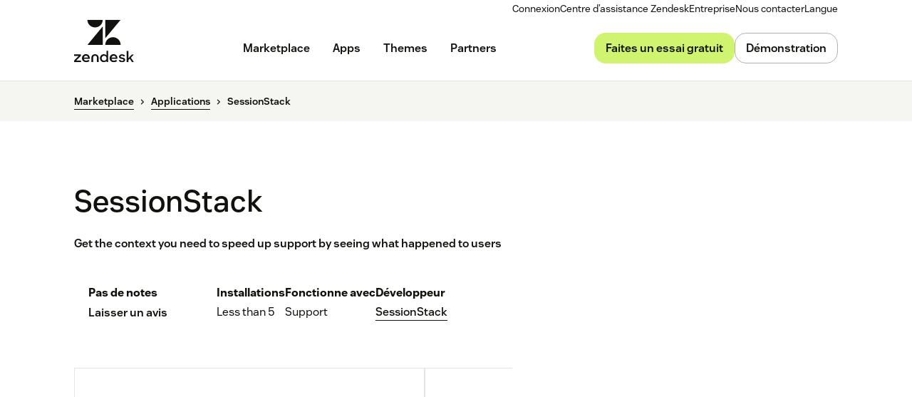

--- FILE ---
content_type: application/javascript; charset=UTF-8
request_url: https://www.zendesk.fr/web-assets/_next/static/X2qIxuV3akQEaGbLe-k2-/_ssgManifest.js
body_size: 1097
content:
self.__SSG_MANIFEST=new Set(["\u002F","\u002F404","\u002Faem\u002F[[...slugs]]","\u002Fatlassian","\u002Faws","\u002Fbiz-challenge-iframe-form","\u002Fblog","\u002Fblog\u002F[slug]","\u002Fblog\u002Fpage\u002F[slug]","\u002Fblog\u002Fsearch","\u002Fblog\u002Ftags\u002F[...slugs]","\u002Fbusiness\u002F[[...slugs]]","\u002Fca\u002Fcompany\u002Fcareers","\u002Fcampaigns\u002F[[...slugs]]","\u002Fcollaboration","\u002Fcommunity-champion-2021","\u002Fcommunity-champion-2022","\u002Fcompany","\u002Fcompany\u002F[...slugs]","\u002Fcompany\u002Fbelonging","\u002Fcompany\u002Fcareers","\u002Fcompany\u002Fevents","\u002Fcompany\u002Flegal","\u002Fcompany\u002Fmanagement-team","\u002Fcompany\u002Fpress","\u002Fcompany\u002Fpress-releases","\u002Fcompany\u002Fpress\u002F[slug]","\u002Fcompany\u002Fsustainability","\u002Fcompany\u002Fventures","\u002Fcontact","\u002Fcontact-a","\u002Fcontact-a\u002Fform","\u002Fconversational-crm","\u002Fcustomer-data-privacy-protection","\u002Fcustomer-experience","\u002Fcustomer-experience\u002F[slug]","\u002Fcustomer-experience\u002Fcustomer-service","\u002Fcustomer-experience\u002Fprofessional-services","\u002Fcustomer\u002F[slug]","\u002Fdatasubjectrequest","\u002Fdemo","\u002Fdemo\u002Fondemand","\u002Fdemo\u002Fwebinar\u002Fsell-demo","\u002Fdemo\u002Fwebinar\u002Fservice-demo","\u002Fembeddables\u002F[slug]","\u002Femployee-experience","\u002Femployee-service","\u002Femployee-service\u002Fhuman-resources","\u002Femployee-service\u002Fitsm","\u002Femployee-service\u002Fitsm\u002F[slug]","\u002Fenterprise","\u002Fenterprise\u002F[slug]","\u002Fexperience-research-panel","\u002Fexternal\u002F[[...slugs]]","\u002Ffoleon-lead-iframe-form","\u002Fhelp-center-closed","\u002Fhelp-desk-software\u002F[slug]","\u002Fiframe-form-startups","\u002Fimpressum","\u002Findustries\u002F[[...slugs]]","\u002Finstapage-form-contact","\u002Finstapage-form-content","\u002Finstapage-form-demo","\u002Finstapage-form-demo-teaser","\u002Finstapage-form-newsletter","\u002Finstapage-form-startups","\u002Finstapage-form-trial-teaser","\u002Finstapage-form-trial-teaser-sell","\u002Finstapage-form-trial-teaser-suite","\u002Finstapage-form-trial-teaser-suite-inline","\u002Finstapage-form-webinar","\u002Finstapage-iframe-startups-sso","\u002Finstapage-iframe-trial-sso","\u002Finternal-help-desk\u002F[slug]","\u002Fintro-tour","\u002Flogin","\u002Flp\u002F[[...slugs]]","\u002Fmarketplace","\u002Fmicrosoft-teams","\u002Fnewsroom\u002Farticles\u002F[slug]","\u002Fnewsroom\u002Fmedia-resources","\u002Fnewsroom\u002Fpage\u002F[slug]","\u002Fnewsroom\u002Fpress-releases","\u002Fnewsroom\u002Fpress-releases\u002F[slug]","\u002Fnewsroom\u002Fsearch","\u002Fnewsroom\u002Ftags\u002F[...slugs]","\u002Forg","\u002Fpartner\u002F[[...slugs]]","\u002Fplatform","\u002Fplatform\u002Fconversations","\u002Fplatform\u002Fconversations\u002Foutbound-messaging","\u002Fplatform\u002Fconversations\u002Fuse-cases","\u002Fplatform\u002Ffeatures","\u002Fpricing","\u002Fpricing\u002Femployee-service-pricing","\u002Fpricing\u002Femployee-service-pricing-variant-518","\u002Fpricing\u002Ffeatured","\u002Fpricing\u002Ffeatured-variant-518","\u002Fpricing\u002Finternal","\u002Fpricing\u002Fsales","\u002Fpricing\u002Fsupport","\u002Fproduct\u002Fmobile","\u002Fprograms\u002Faffiliate-program","\u002Fprograms\u002Fexperience-research-panel","\u002Fprograms\u002Fzendesk-community","\u002Fquality-assurance\u002F[slug]","\u002Fregister","\u002Frepeatcustomer","\u002Fresilience","\u002Fsalesforce","\u002Fsell","\u002Fsell\u002F[slug]","\u002Fsell\u002Fcrm\u002F[slug]","\u002Fsell\u002Ffeatures","\u002Fsell\u002Ffeatures\u002F[slug]","\u002Fsell\u002Findustries\u002F[slug]","\u002Fsell\u002Froles\u002F[slug]","\u002Fsell\u002Fsales-engagement","\u002Fservice","\u002Fservice\u002F[slug]","\u002Fservice\u002Fagent-workspace","\u002Fservice\u002Fai","\u002Fservice\u002Fai\u002F[slug]","\u002Fservice\u002Fai\u002Fai-agents","\u002Fservice\u002Fai\u002Fcopilot","\u002Fservice\u002Fanalytics","\u002Fservice\u002Fanalytics\u002F[slug]","\u002Fservice\u002Fanswer-bot\u002F[slug]","\u002Fservice\u002Fcommunity-forum","\u002Fservice\u002Fcomparison\u002F[slug]","\u002Fservice\u002Fcontact-center","\u002Fservice\u002Fcustomer-data-privacy-protection","\u002Fservice\u002Fcustomer-experience\u002F[slug]","\u002Fservice\u002Fhelp-center","\u002Fservice\u002Fhelp-center\u002F[slug]","\u002Fservice\u002Fhelp-desk-software\u002F[slug]","\u002Fservice\u002Fknowledge","\u002Fservice\u002Fmessaging","\u002Fservice\u002Fmessaging\u002F[slug]","\u002Fservice\u002Fmessaging\u002Flive-chat\u002F[slug]","\u002Fservice\u002Fmessaging\u002Fwhatsapp-facebook","\u002Fservice\u002Fquality-assurance","\u002Fservice\u002Fquality-assurance\u002F[slug]","\u002Fservice\u002Fsandbox","\u002Fservice\u002Fticketing-system","\u002Fservice\u002Fticketing-system\u002F[slug]","\u002Fservice\u002Fticketing-system\u002Fdocumentation","\u002Fservice\u002Fvoice","\u002Fservice\u002Fvoice\u002F[slug]","\u002Fservice\u002Fvoice\u002Ftalk-partner-edition","\u002Fservice\u002Fwfm\u002F[slug]","\u002Fservice\u002Fworkforce-engagement-management","\u002Fservice\u002Fworkforce-management","\u002Fshopify","\u002Fsitemap","\u002Fslack","\u002Fsmb","\u002Fsmb\u002F[slug]","\u002Fstartups","\u002Fstartups\u002F[slug]","\u002Fstartups\u002Fapply","\u002Ftemplate","\u002Ftier-three\u002F[slug]","\u002Ftrust-center","\u002Funity","\u002Fuser-champion-2023","\u002Fweb-widget","\u002Fwebinars\u002F[slug]","\u002Fwhat-is-zendesk","\u002Fwhy-zendesk\u002Fcustomers","\u002Fzendesk-insights","\u002Fzendesk-vs-salesforce","\u002Fzoom"]);self.__SSG_MANIFEST_CB&&self.__SSG_MANIFEST_CB()

--- FILE ---
content_type: application/javascript; charset=UTF-8
request_url: https://www.zendesk.fr/web-assets/_next/static/chunks/webpack-17efd4a14d1af87b.js
body_size: 40461
content:
!function(){"use strict";var e,c,f,d,b,a,t,n,r,s,u,i,o={},l={};function h(e){var c=l[e];if(void 0!==c)return c.exports;var f=l[e]={id:e,loaded:!1,exports:{}},d=!0;try{o[e].call(f.exports,f,f.exports,h),d=!1}finally{d&&delete l[e]}return f.loaded=!0,f.exports}h.m=o,e=[],h.O=function(c,f,d,b){if(f){b=b||0;for(var a=e.length;a>0&&e[a-1][2]>b;a--)e[a]=e[a-1];e[a]=[f,d,b];return}for(var t=1/0,a=0;a<e.length;a++){for(var f=e[a][0],d=e[a][1],b=e[a][2],n=!0,r=0;r<f.length;r++)t>=b&&Object.keys(h.O).every(function(e){return h.O[e](f[r])})?f.splice(r--,1):(n=!1,b<t&&(t=b));if(n){e.splice(a--,1);var s=d();void 0!==s&&(c=s)}}return c},h.n=function(e){var c=e&&e.__esModule?function(){return e.default}:function(){return e};return h.d(c,{a:c}),c},f=Object.getPrototypeOf?function(e){return Object.getPrototypeOf(e)}:function(e){return e.__proto__},h.t=function(e,d){if(1&d&&(e=this(e)),8&d||"object"==typeof e&&e&&(4&d&&e.__esModule||16&d&&"function"==typeof e.then))return e;var b=Object.create(null);h.r(b);var a={};c=c||[null,f({}),f([]),f(f)];for(var t=2&d&&e;"object"==typeof t&&!~c.indexOf(t);t=f(t))Object.getOwnPropertyNames(t).forEach(function(c){a[c]=function(){return e[c]}});return a.default=function(){return e},h.d(b,a),b},h.d=function(e,c){for(var f in c)h.o(c,f)&&!h.o(e,f)&&Object.defineProperty(e,f,{enumerable:!0,get:c[f]})},h.f={},h.e=function(e){return Promise.all(Object.keys(h.f).reduce(function(c,f){return h.f[f](e,c),c},[]))},h.u=function(e){return 4591===e?"static/chunks/4591-eac0cfd5b5ea9b5b.js":28338===e?"static/chunks/"+e+"-c78988c634a6c3dc.js":17870===e?"static/chunks/"+e+"-d513bba30df99cca.js":81287===e?"static/chunks/"+e+"-bbc0e634fffdb8b7.js":67710===e?"static/chunks/"+e+"-0a88505c1d541de8.js":963===e?"static/chunks/963-47b80872832a97b8.js":29694===e?"static/chunks/"+e+"-3ba2922805f213ca.js":22651===e?"static/chunks/"+e+"-a4a7b7fcaf7a42f6.js":62669===e?"static/chunks/"+e+"-f1594da6dfc17bdf.js":45866===e?"static/chunks/"+e+"-785b2d2a048a28cf.js":24305===e?"static/chunks/"+e+"-f6bd7ada5f8234ae.js":22248===e?"static/chunks/"+e+"-a6f97d952f2b74d0.js":56390===e?"static/chunks/"+e+"-a98cfa9768dcc9a8.js":24144===e?"static/chunks/"+e+"-05f8c609c93a5cf5.js":46066===e?"static/chunks/"+e+"-7f3395c279a3d675.js":70084===e?"static/chunks/"+e+"-d0d89dba8b11b3a1.js":21095===e?"static/chunks/"+e+"-67867a4f89e61360.js":59590===e?"static/chunks/"+e+"-b84c89a7f55b359c.js":47758===e?"static/chunks/"+e+"-78b12445a25db2f7.js":38506===e?"static/chunks/"+e+"-33e773fa8cfabeb8.js":10103===e?"static/chunks/"+e+"-9c73e389158e0df1.js":85488===e?"static/chunks/"+e+"-d3190dec5fd98d78.js":57650===e?"static/chunks/"+e+"-f812a0a5e20289b1.js":85466===e?"static/chunks/"+e+"-a6ffafad55e402ca.js":13006===e?"static/chunks/"+e+"-2104ef2e2ae90694.js":84129===e?"static/chunks/"+e+"-cdce07b26d8396b4.js":15408===e?"static/chunks/"+e+"-6930afffdd916134.js":89334===e?"static/chunks/"+e+"-8324fca49711387b.js":93108===e?"static/chunks/"+e+"-ce2ff530ef39c5b4.js":32748===e?"static/chunks/"+e+"-b6aa73febdf197c4.js":65816===e?"static/chunks/"+e+"-cfc346d70948f54c.js":33714===e?"static/chunks/fec483df-b3c5d29b019879f5.js":84969===e?"static/chunks/"+e+"-0a44caa9a42547f4.js":75351===e?"static/chunks/"+e+"-240d0b774a365e25.js":55446===e?"static/chunks/"+e+"-6817a56abc4193ea.js":58506===e?"static/chunks/e3585e01-e96e8ec7503ccb8a.js":5559===e?"static/chunks/5559-5c0d52b4f66d2509.js":33867===e?"static/chunks/"+e+"-d1f6f7973b34e7be.js":"static/chunks/"+(({20215:"e736fd49",57073:"8180fdc6",79999:"3190f71e",87664:"reactPlayerPreview"})[e]||e)+"."+({31:"799670630aef7ee2",41:"55bed3a905e1f43e",49:"9e78c4ea1ee8ef65",50:"263cc5e7a7397ecb",54:"b8112152de617344",67:"bfcd88febda6d0bb",125:"dd0f2d4cc8076d82",170:"e8c00cd76b9dda8b",224:"cfd5c2bae193aa43",274:"4af94ddf9eff59dd",278:"98820e71a7faa24a",295:"f8a9a41ffa86a6dc",305:"1974cab63becfef9",342:"7e33e98d3ffa6057",474:"32904bfbda266c84",509:"d476a0ef64ef0c40",598:"be64e658c8c0f8e9",606:"a0166c70d124a4b6",650:"7f181cf02d29b40d",686:"96932273927637bb",719:"a8f55daff2002cb4",752:"97f92818d8a7d4ba",870:"053330e852072d6b",894:"1b1f8cf0f3d9507e",900:"ac0fdb5e036b0f32",940:"0454d5e17f74e782",951:"3972ecded3ac2b78",958:"1c266522e223c8c8",969:"2b4959766c5bd326",1053:"58b13c425cb4e297",1066:"8b69cb984848e86c",1150:"b121d9f26bb7c709",1197:"fc8e160d2301bce2",1200:"6376ea341f939957",1271:"d14147927bae75cc",1302:"3e72082d686f3524",1308:"11e04a8ad307d2fc",1312:"be2f8aa0aaa3c855",1385:"8bda2e6ed9ae7899",1387:"58f5b8a91d50f699",1390:"d03534bada20fd32",1483:"cd8deddf3e3aafe6",1499:"b3eef17444f36c5c",1504:"9721a163fd26b268",1559:"d0458a92e363dac5",1575:"b3cb284474a252c1",1581:"84500463265e2f0d",1589:"15d10b83cdf2c519",1636:"24c42484d20cf092",1641:"3e06519255bf141b",1648:"13ac7ec7b0d4221b",1654:"c4332776c9abe1bf",1662:"e879574131ed7fd1",1678:"258c6be11dccf17c",1691:"7b42080e27886eb5",1721:"02866854ec9abd35",1810:"a046faef5882d4cb",1813:"2ef60d742cad483c",1827:"f5dcd73e464138dc",2042:"8b838ea33f4d7048",2045:"467884bafd48ec37",2049:"ee671c5afb9c7972",2074:"76a30039a8736fe7",2182:"b1f2518656282fba",2261:"2b25d3d22c8b5691",2370:"48a8278890eefc15",2371:"d3614e3689bba316",2376:"8eea7a049b7ddb6e",2404:"587b9faa9d0a4d90",2416:"ecbc12782f9f1ce1",2428:"f44f0196959d02af",2452:"1a7de078cfb11c0e",2514:"60a4de1bc5408642",2581:"a8c46320573363cc",2583:"a69f5a9163995cfc",2585:"72bf242c26808da9",2590:"b8bde3dfa77c2679",2636:"aa27f83012df3923",2648:"562a97d5f5aa10a9",2669:"bcd8ea08380c7620",2692:"795c0492adce4d36",2770:"be18d595a8ec3262",2771:"0edb9cba856423e5",2790:"2659c30a35c35c85",2800:"8fd614c8731eff6c",2909:"172b2b7fba46ee5d",2921:"f93cbbfffaa00594",2939:"cb4e7a85589c93f9",2946:"ff9a4819e38d4af2",2948:"de3da3f46cbd2627",3096:"9fd40bfd38dd615c",3121:"b15ed04241e33495",3155:"08ff6b754d2f743c",3167:"e01dcc57d66dbeb6",3197:"d48872d2245899d0",3247:"279b03b9dae82e4b",3268:"e83d7ca9f0385da2",3288:"d263ab7e2179e2b8",3310:"6990a2cdd42a9dbd",3343:"7d6650d95e861fe2",3360:"2fa54246817b4e97",3361:"f32a950c084b6397",3363:"e834538579435fc9",3448:"4ae0cd02786f73ce",3493:"6c206d090a96cc16",3519:"3cd9a239bff751e3",3569:"7aba82502e2b9580",3573:"fa251f39301ce715",3591:"7305c4f18171e0b9",3633:"32a4b99f87162747",3638:"404dae462470957a",3753:"c8326ce572e80528",3761:"fce94ebdb178970a",3775:"c4003694e2d081bc",3794:"10746fd4e5202499",3807:"a03a700df09e210e",3854:"d537fdf902a9d049",3857:"bf47fef63669ab8e",3884:"83ea932b6ed7417b",3911:"c218c4a234d3fe24",3928:"54cf59bfcaca1a34",3950:"787802de2e4c9d05",3956:"4a0278b70f555c25",4026:"990065a88449c1f6",4027:"e4e656defb58ef4b",4057:"95b535c007bf9969",4087:"279507bcefe56a1f",4114:"9aefebc34bd31701",4143:"285456a412df4581",4219:"6f9810d3688e020e",4230:"93a5e20d996c7183",4245:"ffeff98febb2050e",4255:"f5b31779d3736b13",4274:"3daf3003a0cc3406",4319:"dca7f1ec8d64a0c9",4388:"03a36fc07eb6e526",4487:"1e007f1093431d6e",4565:"bac7a99ffc9875d2",4578:"806a179467e7200b",4628:"7b90fa65e3fb2cba",4688:"1c077793e41bc782",4691:"e902685bb4fb36ab",4738:"9931353a7760a2a8",4770:"26021f93e3cd168e",4825:"7c830b41888969fc",4905:"0ca2730766240a85",4923:"ce79b180638a1ace",4928:"879e8f4109d36fbf",4939:"7e7fe1d816a6347d",4946:"1b3d1192fbe18328",4957:"d715bcd88950e570",5048:"62e45a238f835810",5129:"f302fe8e9fb2bdc2",5135:"4f722e0b18eaaef2",5173:"c714c13a1ec3d62a",5177:"12787ee16074c9d1",5196:"5f59eefea7192725",5237:"2d4d7cfe52004ae7",5239:"33ebae14c546de05",5274:"3d84dd03feef8604",5310:"aeeecd002f9ee969",5372:"262517dcfc240924",5391:"498358fbcb40c343",5487:"9fdb25c0a5257fed",5506:"4875d5ebff418a7c",5520:"7bc32ecd4b4eacb7",5524:"24819c06c0823bdb",5537:"3e1be86e86ee5b35",5607:"c151bb27728f510b",5634:"b0a6f97175e5c92e",5655:"ebb0edb642930f4f",5676:"a8cb2eec7f3020b0",5704:"f64d012c9b83df6d",5707:"2c067631a487907d",5755:"ffee0b33c2609eba",5798:"7f27f0adacd5ef8f",5863:"0c07f75d3e7a2a08",5875:"1e9398ac51e735bb",5900:"816183391902f965",5912:"8e3d11d1de0efd0d",5921:"4deeb801fc167966",5922:"f0e122739ac63744",5950:"a95c1c66f7ef42e8",5968:"b97110a2dea03ebd",5992:"1a1e3f9f07d06641",6153:"ceeebcd7e91cab4b",6157:"bfefd48e7c9681f5",6203:"f75b01abfda6b20d",6250:"55172b745e265fe2",6353:"a5a86306eae63227",6366:"30019de3107ef221",6438:"ff0067d6b0faf30f",6469:"0dcdf70bab235663",6472:"0b9d3b2382da61ed",6474:"bed6e4ada317d7a6",6561:"4233f34de6345d9b",6563:"b00c0a94d30f6c1f",6584:"82b2c44e13dc7036",6654:"097d3211ae8b51d0",6667:"b1d49a28cdfc2324",6668:"74dad8b6a903bb03",6748:"f480a196ea39a870",6778:"ae2a9a0f6359b83b",6802:"5e89502aec3909df",6812:"99685657bcffdd3b",6838:"0540c71c6206d780",6873:"4e5a284bcc675721",6880:"79a99548a76ebb7b",6883:"93fe52a658ed1351",6910:"fd5d62bd84ba9872",6988:"908d3c52b414f61e",7033:"967bd2e488200370",7070:"9ef382c46ad2131d",7072:"b2ddd110949ccd6e",7093:"06191b6cbe30e6d9",7152:"11ebd79509e3f6e7",7158:"c20fe9ac8b7ad1a7",7177:"f3749e0a67a9e310",7258:"e74589d277501bbf",7266:"9581983736b2b5bf",7424:"8a2cd36f817d3e3e",7446:"8572c4d739b6a9df",7505:"29631448b888768f",7570:"154944cd3ffde6a5",7615:"13ec2f72ea1b368f",7634:"1b1e3f972bae7c94",7640:"4d017b20d40ad562",7652:"cb87797335aabe25",7690:"c7e4f86abee0abfc",7734:"53c474a3e964ff8e",7751:"99ec6facfda8de4a",7838:"83a02bbeaf180613",7840:"bba34053add1b0b4",7843:"54c7d2c12133105c",7851:"ef280ab0c808a5f3",7931:"588c1c3a18d75325",7933:"0f5432cb49fe5346",7964:"0e7157e0524c3b3c",7983:"10bafd319309dd3c",7998:"c9bfc0585c9f1023",8069:"3ccbcd5a5caf1c25",8124:"00116c9012088c7c",8170:"a71745c813d7158e",8197:"e734c46a9b61c8f8",8234:"574c05cb546c168c",8255:"210ac669fc3ed07c",8290:"39e0559694625640",8337:"ecc5c720a9b06efb",8355:"0107424bd94dda15",8406:"07bc126eb1b582fa",8426:"a7e51455ca68cc72",8451:"fefc511b5258ad0c",8499:"d13454557f75c589",8503:"689934d2572e3e1b",8581:"6c9cd37df5e5de8e",8632:"466e5b55f0b52edc",8646:"69ab5c2df21fcdbb",8651:"23b26c3aaac43a3a",8701:"1ddd270eb00a5709",8708:"77eb08b951253d42",8735:"3ef99d3e45dc3d02",8739:"ddcf21c56377cad7",8888:"d32753935fec7566",8899:"7195d21164941126",8939:"c8cddbdacff6117b",8955:"4913d15059aa6c4d",8957:"0f7ab115018653ef",9042:"186324293c3d1c02",9084:"c8f236364bec3a22",9092:"3bda6a5e94dd84f0",9144:"997f85c0879e8ee8",9257:"aad0d36e28df8903",9261:"5ea17d886b44bdf1",9515:"790ebba1fde79826",9521:"06cabfaa7b6c93dd",9530:"ae8fe60af949b087",9546:"a36401bea05aa8a5",9594:"b883a2915684c28c",9612:"8ff3e6e7ef8d0fb4",9617:"891b2ed9456dcf6f",9639:"b127e2521aa0511b",9642:"486e60f3fed5eabd",9686:"fc57df370d1cb8d9",9726:"41a24147c23a81f5",9838:"ee492a8edb7deec8",9855:"4ab8e1c52227a5a9",9859:"0d8394a205df5fb4",9915:"cdb231ea522220ba",9946:"f295fdb059537c63",9958:"2b89920713ebfa4e",10149:"e6d2dcec7651cb0f",10153:"9eefa06f53932223",10198:"856e48c254ea3338",10277:"9461ea0e45376f37",10295:"0e773f05c5fa2af2",10297:"89341c8117e80948",10356:"e56b1a79ade75832",10392:"ed3af27a5226869b",10413:"2bc4573076b26301",10430:"3dadeaf28774328b",10478:"54af7a246f4ef615",10555:"42a2878e02103b43",10564:"50048e7f6b03e5ce",10577:"b0e51700318fbd1c",10638:"756e759a609a32b9",10699:"f6180d1fd08ce038",10701:"92eb6f7a182678ba",10745:"d52ef32e45663233",10768:"11cdadb4ba78b44d",10770:"0348cf5f67585b49",10771:"023b351ee6972dfd",10821:"51b30461cbd6316d",10823:"d86de62c9e7fb4e9",10919:"b651d25c890be136",10924:"0cb6b03bb6a4203e",10939:"7c7cd391ad152464",10957:"147d5230c832eb1a",11014:"c20a0c244592d33a",11072:"898d087a50995147",11107:"4faf83b0c2d0c424",11109:"a58669823852ee8b",11129:"d2268a719dd0bbbd",11158:"6e3b5e43bf7f91e0",11186:"78d8a929b88de52e",11190:"d34d4eb2feff9df0",11223:"f4299a1dc2b6b352",11262:"50eef3717beea469",11313:"1b9eb2123a5eedec",11417:"c9146b82ccd92ba1",11420:"6402c60e1345a7d7",11433:"daaf29c7328f9e00",11539:"47bc4200020d2ce5",11549:"1aead934e3189e9e",11555:"e6612f7748f36614",11581:"d7a4464b237c0de3",11745:"cdffb4a5544213be",11805:"5addb1c0a2df02bb",11807:"7415cd07134f8e6c",11818:"be04e4d3ed892552",11879:"d470d9b199cdb529",11885:"67968ead770132f8",11892:"3b793a3a2570cced",11955:"333723fa4d061ece",11965:"4a584f72b560e6bc",12017:"adbe5d2bb19011ab",12022:"94108637ebe0e792",12035:"481e9e577f08ba30",12114:"64d617eac6cfee62",12129:"3825864b245877e2",12204:"033b5f87a6660aab",12205:"e8513ad7d575f625",12245:"2d04959053961880",12300:"6c77c0176b4b53e7",12407:"b8b8aa85a2a73949",12463:"10e83c09f4d34705",12469:"7d1d07649bbe43c5",12514:"f3a9c0895f068089",12552:"de21aabcf9f8f959",12611:"e5816b059197b7b1",12612:"4ace7946a8806595",12644:"c48b1e30ebf69217",12713:"deb331c16f8f4f31",12718:"04b879bf6eeaa4e4",12797:"57303d0f09f5d04c",12851:"ad80a04bb5889f57",12950:"f01294b111b534af",12972:"8e8c536ae5dbd191",12976:"35e20aa893a66873",13003:"83fcdf63b3db493e",13014:"5f92439b1ee4e0a9",13055:"1cf8833d35253510",13125:"3610aa30044570c7",13186:"27b0eb68bb607df6",13190:"d98e41bf7c58f6a6",13202:"f4f3f7373b3722a0",13232:"23093cfb61dce0e2",13259:"f3b0148779c2a4b0",13280:"931a8a5206527cbf",13307:"7f2545c7fe8ea461",13326:"42520c96eef6781e",13469:"d2add6ef3760a065",13514:"0ecf4371e5584e6c",13515:"a09ad387d2f00a88",13579:"b4097b2306b997dd",13591:"8688c8b93ce42f9a",13601:"54d3e9b6d3348fbd",13626:"901b89a51d6d702d",13663:"1def34055e924266",13765:"87299c93604d26da",13796:"37fcf091961ba052",13855:"afd57ba7efeebf50",14047:"2a5857c8fbd874e4",14151:"6dab243b0fea6b64",14185:"5cf52ac1a11548a1",14230:"60b195c3b53523b5",14251:"b84447943e0bc6e0",14269:"efa8371830c812ce",14276:"e6337680c28db88c",14350:"04a82301f6aa5c91",14352:"5c6f1b190fd2d132",14373:"ebe30c2f1eb481c2",14490:"1ef2556e0364f49d",14534:"cb71df11bdb9392e",14553:"c21f26b4812f4dc4",14561:"cea94168f4cea1a5",14572:"4ba463382a9a61bc",14629:"fb6f088ed0809f91",14729:"6e9824093672fcce",14766:"3bd43487b0442a1d",14812:"81c2ba266ac8bf6e",14834:"dfac155357bf4595",14847:"86bd8ea781037f76",14856:"c5fd08c4e2a4a708",14905:"eb10cb4523dde1c5",14907:"fa0478535aa22b6e",14950:"09489ebb25f9beba",14966:"f971288ec8e757f8",15011:"9ab5b199a05d150f",15041:"ba040fbd21b932f5",15054:"8ae5562100af022a",15110:"c3adf86b0f519b53",15239:"704e618e62b89507",15268:"7f5325a1018394e6",15322:"1d8d4f225b552919",15385:"0edd8aa6b8f47130",15562:"bfac6053b4858e08",15590:"db830ab53e11786b",15646:"95ef3f1960d7e99d",15657:"348f970fb594a78a",15720:"0647f38decf294e7",15742:"3d9ec9c4fc1329be",15797:"314ed494d2a8aa7f",15948:"820dc6b1784e3c86",15954:"36c0e25b70a6fef8",15958:"ca011449ea4fb303",15985:"0c138e8a6446b3b1",15992:"63296750ba5668da",16045:"02dce9c96f8236c0",16138:"e9aa4a4374c3e703",16161:"6dad2c88363da0b9",16167:"800cf8d8be08d9e5",16272:"afc9395191431c83",16297:"f276526d7e41a801",16345:"e74f5b59d849ec92",16406:"6deff4d90d2b1da7",16412:"be0d70cfa4717d93",16438:"06c704fa29aa1a6b",16474:"38ac5e039d3cccb1",16489:"e528e33c3371cfe6",16525:"f4dac9266e017d50",16619:"7d45e584124572a3",16634:"e7609a03b2ac18ec",16652:"504a9d19ffba8a25",16716:"4ea3c32ab0c45293",16741:"e7512194d6e73b47",16795:"2b679d6cc1e046ad",16802:"e613250c3837e4bf",16829:"e981758211953cca",16979:"6199c2412dab53cb",16998:"5df9694156b18da7",17021:"39c43b6820505225",17163:"b19f11f55af91435",17233:"dc57850cecec8bc7",17264:"14bfd293c6ccad64",17310:"a84802da5c057952",17400:"f7818cab60beb8fd",17418:"b82ef480c5198499",17433:"f73ef6c7c10457c2",17669:"ea198d3ee5afa470",17713:"940b0c6ca1c9b64f",17727:"e315fccc5188493e",17728:"e99bf35e79a4cfc1",17805:"e061b5307eb67a4b",17826:"3dca89d8fcdd377c",17842:"3856f67f7727688e",17904:"e12aa36c87952f22",17934:"f5384f0cd9ccaddf",17960:"dd035d2c1dbcfcd7",17961:"e177fbe6b829508a",17969:"3cf92902d15f8984",18002:"8007ed851083453e",18016:"8c44ac4ed176d2e7",18017:"842cb00fe220e8e6",18020:"0606209ec786a490",18031:"05c4bb3c5cc9b9f5",18034:"36fbb56886fe42ff",18037:"56aab4c7af88d6ec",18204:"f0d56629efc8b53a",18225:"a78da1494a01b04e",18292:"0e08562be02a2305",18434:"18f441192c5668c1",18453:"397661802cf8a323",18455:"87afde47d172f97f",18476:"3ca78a0356a5d4da",18479:"3797637bc6704e5d",18497:"018562ce5f2baff7",18548:"a1e7a5f2c37ca9c7",18585:"df052df9d064f81b",18595:"e3bbfd74ad5c1d46",18614:"b3ffa02ba1594460",18686:"2b1e31077a11653e",18695:"80eb61b97782855a",18708:"14509c1b3bb19b9f",18747:"385861ce48a9bfec",18757:"2f6cc9ae5cfde86e",18776:"1c41a9a65065fcdd",18800:"32c631bea93a3b7f",18863:"4fdf5c0e3c32c033",18871:"fa9b2a6b9fd14b06",18903:"1df717c0edb92346",18989:"506ff90471fa0e77",18992:"d6d54026aec09a08",19069:"112205d8af69869d",19074:"a8d95446102bab27",19081:"182d260e3c6aad37",19182:"342871bc9d218825",19203:"84766c94666ce401",19243:"d1af20fd7e331608",19252:"8e15d00abe752804",19258:"14965de99c6cd321",19277:"3f36f5c82a53037e",19281:"99a5bee630509be5",19309:"b065ca39f911e9ab",19332:"f3fce71f8b449c76",19417:"1778cb5533ba92c6",19445:"3f39d9b5a3e51fbf",19522:"a7c31cc2c9f5ca72",19557:"f645f2537b73e3da",19577:"324d02a8db271864",19643:"7b94c7a96d33d29b",19645:"e0e6a37c2bed7ee2",19739:"afaca351babbb422",19780:"2ffc1492c572606e",19795:"90a1c9b5ea83432e",19798:"296138179cc3c3fd",19803:"6adb0be1027fafe2",19818:"891a4a1f9403c620",19843:"47f1c4bc2831a83e",19874:"d6066090b7dcb8ca",19882:"bf5e8ea9c19efaf6",19921:"5d513ac010efcd30",19946:"c94a510fb81f372d",19976:"3b7b134f9e0ed6a0",19989:"099d346968ba258d",20052:"27b1e8560eaa6255",20054:"150d7acf6f9c6131",20102:"25bcf62867217d7d",20131:"47ed0ea999d1b1bc",20169:"f079cab1c36e08ab",20174:"6cfa604766a96653",20192:"0e08aa5860adff38",20210:"d0fd11f1bb44f05b",20215:"9afc3477d7e18725",20233:"d7d024f5e8ff6606",20239:"22581828d9f96915",20336:"a16713941859075c",20395:"5c49171b765e42d0",20419:"2b0e61cbe047ea8a",20421:"b30e511170df14d0",20423:"2538c52cfd845e10",20457:"683a958545bcc65c",20498:"e1c0c7442d0eba51",20499:"c619c3a93734365f",20521:"8293fcb3f9fbc679",20524:"8fd0e544b4802466",20551:"2e98500a73b520c4",20673:"549784d60f0059ef",20729:"73ceb9444115c9a2",20764:"30f08fca8d5bff26",20791:"3fa3f7bfebb57188",20839:"13a6276e8cd267a5",20988:"7a68ed8221388139",21019:"40f125ee39f16f66",21039:"c9032dcd0086c76d",21044:"acd58c47cc068321",21132:"b9640c985dd87fd6",21165:"5ecc7197216b00e3",21167:"2b48c666ab6fd494",21181:"58fc3d081787324b",21269:"1609167157e32ee3",21302:"8bf2b59ded3e6482",21333:"5061600574991a95",21349:"e538c3dab1e49e92",21388:"23af4ba257f97550",21390:"083b79f07146ed50",21401:"a6a83065742abf96",21404:"507e430c41732c02",21459:"b2bdae8d7c419401",21514:"5746caf6a959192b",21524:"f535922ec3004d63",21547:"21264c5684ec551f",21569:"1a33307cd1f57aa2",21601:"4f67d528802e18c6",21607:"987c9eeb048cdc7a",21684:"aa9935578f19f6e4",21742:"19c3538f198fe1d1",21759:"b55b01fd1ec596a6",21772:"ea19b96206eee271",21790:"e7113b569d641f0d",21806:"cdf9333cdebf5dad",21835:"f272d941d29bbd46",21892:"926cf221cec1b66a",21905:"0c08b4075683caab",21915:"2363fe6de2f7ddc7",21933:"bbb4fa26ab5e4b31",22105:"2c5d0bfa3995ffb9",22177:"9b5f5fa56de90e37",22185:"923a9f94911a4f56",22253:"dbdbf973d6520095",22256:"f8036f2f4d18f50c",22264:"c73e604a551546af",22273:"a02925acbeff74fe",22298:"89372c1417df86e8",22346:"9430a0a7ef575f72",22369:"2f0717b9f4d5cd4d",22393:"14648273beb6d482",22546:"7764b6c6659d38a9",22650:"b12cd332af414703",22672:"d6e997f6aa120a75",22734:"9b69b7a5cc94fc95",22740:"e7d78fcfbaeba010",22747:"d18a018664a50f70",22752:"64f5cb888270827c",22816:"72eca8451455a9af",22889:"580633c599bde065",22908:"080e8689028fd4f3",22926:"fa1a14bee97017f0",22966:"6f05be993b73af4b",22990:"37f5f1a75dd9e514",23007:"6ff658aab459cec8",23066:"55bdf28bbeeb2f71",23092:"d3776eb2933ab380",23151:"c725dd6d1157e022",23163:"4996f536d9b2a819",23181:"7be3d796db681506",23189:"75ee9cf07d587621",23242:"9d3187780229764c",23253:"246565e1550246cf",23401:"bd481bd8ba77988f",23421:"0e45e18e874b3db5",23436:"38c646cfdb1705cd",23448:"bec5b50a27f8b4b7",23484:"9ca00894954d7555",23517:"16e572d31ef26d1d",23532:"0daf88bf76b8b495",23547:"32cf1b826f56cd95",23613:"876fa4b6aedb6682",23625:"b064a3fa80c8d4de",23649:"967194f6dc10dbab",23704:"bf27ece65c729998",23719:"f6aa7c2b92d69acb",23734:"4b83d5758d2b66e1",23746:"18c97fcce1c37517",23827:"e7a28dc2d5da41df",23856:"9ce73579c47f0233",23870:"dc83f2c880995c7c",23896:"22c1d8710300dc6d",24023:"9a9d91b3a425eaeb",24028:"a1f3bc4d0fed2451",24032:"3ce27ef9c5132900",24038:"97c657f082dddb0f",24040:"dd317d075dc129c9",24051:"9ffc06f744cfee8a",24106:"0bd619e3f229c672",24175:"71bbd814c9539d74",24217:"5377b10aeb540269",24222:"95ffce7cc2898752",24367:"428936492c656851",24387:"aff033f8b2ec4ef7",24451:"fbd5772ad4df7d71",24482:"04bc56e4bad3e608",24538:"dd58aa62366243a9",24563:"85e5aa8307711c4f",24591:"b635ddd117dba039",24675:"a8196fa4f0889d3f",24734:"56e4ca4f6c3840c5",24735:"df5cf94741d600fb",24788:"d2d16dd71fe474ed",24803:"4e20e2b805fed99a",24817:"2a06bb9314d6a758",24830:"ec3da6a22eb1ae53",24850:"b34d7dddef4e9f49",24866:"0f795815f928c0c1",24869:"501d7e30dbd42e1c",24914:"32e9f90934a8c979",24920:"a9acdaad0211c82e",24925:"1b079137f88f1642",25039:"8b9ce2090c1c3d29",25059:"f7458025382fca44",25074:"0966a5ef4d7266a2",25075:"6a29ab6fc933a434",25108:"ef0c48838de16926",25113:"acb8ccfc42b01c69",25140:"6e15cf184b74056a",25226:"4875d916b363f87e",25394:"9ca5b1d7f3904192",25468:"628f5f458375abe2",25477:"fcf39acf00e578bd",25589:"889a64ee70c9015c",25709:"52c1d4c7c6f45ee1",25734:"e5e217be4e7295be",25758:"6d6d0770ac43e0ac",25799:"789e9f2a26cb72b6",25805:"bd590aa0a03166f8",25929:"9dd7b5b4278ac391",25930:"417b3278451672f3",25994:"f7ccd76b34bdae63",25996:"b5649cf16543a4f8",26028:"f483fde64a5bf60c",26059:"b9b8f8284c26e7a2",26137:"4397e7e39dac75ea",26171:"c2da3a8d272a5ccf",26231:"1cff4a0b54ab0bd2",26354:"4bae97de376da2bf",26379:"b8bb1dc9fec4d949",26580:"822a3a564c8236e4",26634:"05b021ac74958cf5",26656:"2acf23409b0d7da2",26664:"53b2a5c13b832b94",26794:"19f16a2671df9e95",26801:"4555b374afa70ae6",26838:"ac5b933810cb0b61",26880:"fc379a188ddf1373",26903:"5dc4c6df0dc494c7",26981:"8350da38a44e92c1",27008:"802f4811b7d2ad44",27029:"7c46e4637ab6e28e",27030:"53399f6f51c8bdfa",27060:"032b02c140f80c6c",27081:"3ef5e4dac5299f19",27131:"9bfef6b393956d6f",27148:"a4e96bd5ed73bc54",27189:"e8de205aaa40f73f",27236:"df7305046e7e969c",27360:"6077a3989ca3f15d",27388:"a2389b822d8508a3",27497:"4b8a966da3a4c80a",27540:"13c454a4ada062aa",27566:"98bc158307444327",27650:"6b73b485059a3776",27651:"3d321e943882b04a",27657:"0873236b1c197143",27719:"b5a7f65fb9ce839b",27782:"07ad3a0a267bef79",27806:"f101238ef3f420c0",27815:"79d9fc77a208d3a2",27949:"2b3141197a63b1a5",28081:"04036a3ee41df7e3",28088:"6db509750254c14e",28100:"219d02d97d7d1ed2",28106:"1ea613e9d77dfe88",28140:"28954904cf187df0",28260:"72518449ff9d68cc",28277:"135476a49543cc65",28312:"d34dc0fae960b96c",28347:"f9ad896371f95243",28348:"ab73c2c816a7b4a7",28389:"0a7e49a606bde2c5",28436:"da017597285874ad",28488:"af522da09d6f8c38",28500:"312b59444a20ab60",28510:"49c933e267f5eaae",28554:"6e233e6a19cde969",28565:"1248274369e7c47c",28606:"a058b6b96718f984",28631:"19ec67c04f8fed78",28639:"b9e292aa34d35597",28673:"3f0f413bbeeaaa76",28678:"646a6d2fa0fcf9e2",28680:"84275e487d5a472b",28821:"9dc4c16fce6bd15a",28838:"633a0fa41ffe7b58",28896:"9eed75f982532291",28959:"6abb3ee9a9c53fb2",29001:"a39bdf268ea407ff",29045:"6a8e3102e51b8173",29086:"bf905a00779317ba",29109:"4f081a104c8c4a6a",29115:"3a72ab4648b705c2",29140:"743635e0d6a29a79",29175:"4aa829bc98c295d6",29187:"7772f3c0bdecc484",29216:"b0ff0ef86939ae17",29315:"6c7be20cb36f966d",29331:"5a45636d91875596",29344:"5d4c502762188637",29371:"37a142b6915b58a4",29385:"b5ceec856128970b",29441:"04ee15ebace97b88",29453:"345f8421792b1e97",29512:"7d586ad24f7d8b76",29513:"bed123f8eed79389",29532:"56f57a855c6f5b19",29538:"9105ae3b043d246a",29573:"4137e8080c1bd370",29579:"bd857e33be44f215",29623:"b3b0c0c4bea0a8cc",29676:"f6448a87d853618a",29712:"f3794d969f8899a6",29743:"47c80484baf7292e",29746:"88bcf1b78785d903",29799:"7021649a00605d01",29805:"ddab37cf041a0d6d",29848:"408ac0495e7c4ced",29850:"502c4ab4e9f8ceb2",29930:"e93dbf8eb4cb5220",29962:"76c9d9e5e5f1d6aa",29987:"717db57df7b2c4cd",30007:"eb245b574d7d7779",30021:"e65e43283ac0cac5",30117:"fcd95384250c75dc",30136:"6df99b60437c1423",30165:"013799f3a75725b3",30171:"47e5c9736633fe4b",30184:"309acb678fc144cc",30229:"4d350d04104de557",30259:"f28ec8d5a08e36f5",30318:"7504cc16d1a8e12d",30363:"ac6cf27f764fd56e",30392:"d080a34d73fd544c",30399:"dee438ec686a0869",30426:"431583f2b2064181",30452:"b78b2e815259208d",30503:"b3801fddc6bf532c",30549:"e32183a724f7eebe",30577:"467a89b7c408616e",30605:"4be08142ba0ef5e6",30647:"030b2ab0326bf312",30774:"74c1c9b14370aef9",30783:"83a5c9519f01b2c2",30795:"6c879804e4680286",30840:"1ed0fe249d90892b",30845:"3f699ff6b9551a69",30856:"ae5d34d374dcf734",30928:"cd11de0f543240ba",30956:"8c227c075d30d733",31022:"8add43a601a28b27",31082:"03f7060d727b8542",31104:"142370cc69912748",31116:"cf5538c2c762f9e3",31205:"493745ac67a36fa8",31287:"e58515b31c37de84",31291:"67971ca2c219ffcb",31297:"41dc20050666e073",31314:"6448addad9b12d28",31514:"3519bbd6c3ab068f",31542:"cc4f87162b1af939",31558:"d6dbe8ce9f55d6fb",31561:"20d73638f85fb963",31593:"c8d6fc8b117ee12d",31610:"35c17ff40b837ea2",31689:"bb1bce2d57379faa",31731:"e651aabb35f0ab3d",31775:"a6d921ee41c8c4e2",31798:"b7c76d68262e4376",31836:"9321d09158da971a",31838:"4b4548ff6310f2bc",31905:"40ba02b51f048bd6",31960:"0c5933688f06c4d3",32052:"57c8a7a10ee90512",32088:"cf9e8cf218349139",32090:"1d9d499c8766a32d",32092:"cd4eed522434aeff",32109:"b4277e9f2a77008f",32113:"2752e2415751440a",32133:"c4e00cd487736f27",32204:"5e7a093c621f4350",32223:"a895f818f63230f7",32305:"5e4b89a11a0b7866",32312:"c143e5fe8fa3e7de",32318:"54070e39166b8cad",32378:"3f133c979a0c65a9",32480:"6a42f273402c8a2d",32599:"e08030a0c9500c03",32628:"88472d23d0d50e84",32645:"bd4404ab38098af4",32682:"3f0768d48b970d97",32717:"f44fed2315f1b1ff",32719:"9bfcad153bec5347",32757:"ebc3a4f3521b25e2",32865:"2bc847dc33938bf0",32882:"f20da6a19c1fe191",32968:"a61bd91125ee39b1",33043:"f1ca510d025df25e",33053:"69b2b8a9a3145320",33071:"d41c3f8723ec6118",33087:"51e287411c52682b",33106:"5997b3d03ea226a5",33157:"5b015f91df138b83",33263:"98148043f2519d1e",33283:"934b0895006b968b",33311:"b5e27c565c30c2b1",33334:"abff4fb98d1cf536",33364:"56b1ed7efdec9f6f",33437:"e787fc642b6aa490",33477:"cfb614fa80b77ea2",33520:"48928f618b7f03ec",33569:"1a872f833781f845",33602:"e7da85a8696a5a1b",33622:"17fdc467547a1d5d",33628:"5141ae402e77d411",33639:"98142a99409fffd2",33658:"31e3970a9bc2d37d",33664:"2ad36a5994a67ad2",33677:"593910e3ce957b69",33755:"725ef51071c4deaf",33803:"b0faac0c2e31c4e9",33982:"953ddbdfa40d712a",34076:"75d09d541f9a7c84",34091:"9d4e6f6626d4a1a2",34104:"5d72b508d11edd8f",34123:"8862e1638cbc04d3",34139:"2d923b5c6b363c7b",34161:"8e9b53a1a3c071c7",34226:"435bfd9a323bb8a9",34242:"7b381b5918dd3218",34279:"6b78f7071364f61e",34291:"97b49987fc881cdc",34313:"a63cb9d7c3cdc65f",34367:"9797fbe5546b0da9",34396:"bfe6b37ba87a99b3",34460:"a735847d94274b70",34466:"a42d869f44eff0fa",34686:"bcc74b586b2adae5",34732:"0f6a4343389d4792",34840:"a1f8beaf8dafdff8",34848:"983fea3fde6a3d81",34868:"2b36f86927d80363",34941:"b09260a0dd45f572",34951:"103712822aa0c646",35027:"c7fcfd067a604abc",35028:"3006635658fda7c6",35035:"7dc63c0649f70647",35038:"1ab78810ed896f5d",35050:"bdb9cda5107f9fd4",35111:"065fd59854993c5c",35162:"3c8bce450cb29337",35194:"6891910853904309",35220:"5552abefc703860d",35247:"73662a33a8848cb1",35271:"294020dcf7485124",35306:"6363e73afed68345",35363:"5b35c52585cb6779",35449:"037af56963762d95",35518:"79da00db6c0162ef",35533:"67bb6b3f0d448598",35548:"c195f1540280abaf",35615:"3c121eda6cc677f8",35675:"f834aa7acadd5277",35723:"0e3825289ccc48e8",35792:"ea693ce9f986d4d4",35816:"b555b42269402a21",35849:"e8835f2dc7e8ace7",35933:"e7dbe6e509b7e082",36e3:"c1e32ed74d0a8b21",36091:"20a51583714f2acd",36188:"635818c0bef0dd61",36240:"692536aba3fafe4a",36314:"d635d5f4fe5ac028",36321:"785c6f22db0f2746",36322:"299effed6abefb6f",36508:"d18bcebed75a7a12",36512:"933ff0b6044b2b59",36614:"8350499397055550",36644:"099924538416020d",36663:"edf79da41f5eafe8",36712:"95a99bbe3ffa9a5b",36713:"5345140dc02343dd",36737:"ea0deb8157c38ac6",36772:"f702580f7e47a3c0",36785:"ea3a91a58267dec8",36789:"a6fe54819fde516c",36800:"2b783a6cef9849a6",36871:"9a68c2fa67f52b45",36889:"8c154b6f8ee0bd4f",37037:"71d8a212eaab4e09",37056:"be15c9f3f3ee103d",37074:"f140525bb90f999a",37181:"1958bccb89212a00",37216:"a420afc288a3ad44",37221:"fa69bcfaa38dffd0",37364:"ccb16b9b9131af89",37366:"c51f81792361e92c",37406:"06136663b3f9aaa4",37433:"3106982c0fbe82a1",37530:"ce279b0816d50323",37545:"b908a0fd5d0f8318",37585:"5bc7b7c7d843e68d",37598:"b8203bc4fe927ca2",37635:"2f24b5bc04febc20",37687:"82a43549a8f41a84",37718:"60724f04441900d1",37739:"60c00956e1d6230a",37753:"d9df92dbea404047",37761:"8a2ee6457480d0b5",37804:"c57b672c537de596",37943:"0f1b3c82fcb002aa",37945:"cb62b075b5cc0243",38030:"99a55b3c2a17afed",38078:"71164c1d400f75b8",38094:"bdb983628dfd3872",38137:"09943bad4396a941",38173:"1ee64856f126a4a0",38268:"7c9e7aa5de9156af",38375:"155d13008bb876a3",38468:"1f490fb7998e870a",38579:"58d7ba762d05ea0a",38588:"3aa61fd7752a9f72",38611:"237e02d528b4fa18",38612:"db9814550541d79b",38682:"4becdfbb764a3d08",38685:"e651906300a2d247",38691:"8d0a5c736be13d6e",38707:"12197cbfa4f9b515",38728:"c1207b847680c859",38751:"e6e0517b03572af1",38777:"beedc5c29d999734",38903:"5246af8c43487af9",38914:"b44e206f9a1a8e93",38983:"9db02c5ec786a5ec",39016:"287ffa9ebf652526",39051:"1cdc0f0692cb94f3",39058:"63561751f8668546",39081:"6751659ded5f4571",39096:"56768066b927e186",39111:"0dc1531f00a17577",39131:"4e4bba76a0404f82",39164:"70123d217f7d3270",39198:"23201c48d2096467",39214:"013c16d891bbda3b",39241:"e7555fc223887b50",39254:"949c4c326a172c2e",39405:"51dda59198b7cbee",39420:"a4e43b4ddbfaa4e7",39670:"039be507f14a015f",39691:"3d4f2a3d917341c1",39710:"6fa4cbc4a4cb1c66",39713:"402e9e711d2a4f5a",39747:"6a5edab4a2e81854",39852:"be38d6dc0fbe8308",39855:"0a7a82f3e57ad0bd",40009:"ac793ac5dfdc179c",40104:"a7d0073602db15ed",40111:"9754e19698186082",40234:"a4f9c63aa565ef91",40250:"38e566a9b2f4aa59",40320:"a6d4d726585e251f",40327:"c4e166ded572b3f2",40399:"2a83f952bf312021",40412:"bd787eae8c65d269",40439:"374a1cc98f3427a0",40482:"42f90cf0bb42e8be",40485:"b695ac75d55bdd10",40627:"30e8bb7c4cc0c3ff",40643:"49c9e4a9c21fc180",40649:"65c77e4fcf5651f1",40657:"a4d221933774619a",40661:"a1298b83b6cf110a",40692:"97ba8235f3b480b8",40779:"8244847dd11e073d",40784:"1bca6df765deb1e8",40798:"e4b431fd7eb6a854",40830:"cc8ab50164eee435",40848:"d6ff24b7cf0db701",40889:"232f14b1fcff2d39",40956:"f01faa454c394e09",40982:"238c79ac33f72451",41171:"3a7bc1996f1cea03",41183:"21ecffd1cd212981",41186:"f54f7d817a0fa32c",41204:"0a2ad2be2d98d256",41211:"461bc791c5cfd84b",41244:"e0a9ecc039979a69",41253:"5a2c313771a9aafa",41290:"0f928f47b4d07826",41293:"89957babf6df8634",41350:"28aec4969345396c",41380:"6fdc2ac30b80f36d",41405:"05069c203b11e670",41411:"4c8f5ba30ae2ba9d",41413:"4bf269e9326bec95",41427:"462a50e063f91342",41457:"5a55831c0092d005",41472:"d3e57b2274156564",41508:"b01235c2bfdac042",41521:"514ceae49110109a",41592:"60d435ddae8a4ce6",41676:"db6473324ddfcadc",41755:"7b6aed64599f021a",41778:"251b242b3e37c763",41811:"1d3a7d5471135e66",41812:"ee9a27c4a0869541",41919:"406ed37876f54952",41938:"9028f76a841a879a",41948:"0ea334372ba25613",42042:"3bb24d084d1e4635",42116:"dca71ce00154f554",42127:"05903773c6f6d0ff",42137:"847621016f6a61ee",42167:"c2919fec6b4574c6",42185:"d538843bee6d3c87",42226:"d883ebc79cda70c3",42229:"6a17abafad3a21be",42250:"c96ebe2c742f4e26",42292:"474b7214de0d5dd0",42313:"d896c05e2401105f",42314:"f0fc557c465805a0",42339:"9a05ca565dbd22b9",42372:"c1bf7da7f77421dd",42460:"9678b4dd25f6d590",42472:"e4d4c5cdbac70a73",42568:"22a0be97c694651c",42572:"e13ed898da3d30f3",42610:"a8c30a8c7de4659a",42628:"084d1c1abb573e1a",42662:"62cdf3b08bdd2897",42671:"e7ecb99a3c36d806",42685:"01be3889b3972269",42719:"b22e617a691bd15e",42720:"8c6faac94d1aa830",42769:"6a3221a254193cba",42818:"e728f65f66d19f63",42861:"a7394d7292e46ca3",42978:"5f9ab4163ea2e086",43004:"9bb3d36bd4b8bfd6",43012:"0ee5a44ba54c8693",43085:"9b4f0e6fabc645f9",43138:"9b7b41ae280ea94d",43208:"32bb032010334779",43278:"2f46e86a6d26c980",43280:"bb96c04a866eb392",43302:"3c594f8aed55c05f",43331:"2fce4f7f836f4e15",43338:"d48425c592153fb2",43413:"4600509e7ea7007a",43415:"23f0441666ae4a0c",43449:"c2c589636e5de29f",43489:"2afce7710e4895ff",43552:"6882c2b92286912b",43579:"f935dcf4115a630f",43606:"5b51521545eb2685",43608:"64c2e0f1153de092",43628:"c8816361bc51debc",43658:"ab0204ae801eddba",43680:"f354e42609373169",43713:"df97a9017855b66b",43729:"c1ab2f67e77b00a4",43737:"4fd5917b1013a691",43753:"e468724110be22a5",43754:"068575e63969ccb7",43774:"21bdc6dae5a01712",43949:"0c2bd36c60c9c4ad",44075:"bfb525c7f2f8eb08",44088:"1eecf66d40dd779f",44225:"d49f0352381a35c4",44308:"ddff4e5efddbd6d6",44310:"cb91ffcf3b50fea6",44529:"7ca822a6fd015e96",44575:"3ee717f7473c3ebf",44601:"365c33ab08773ebc",44610:"5396901578f98e95",44715:"ec7ef668ee90c086",44739:"6eb8d15effbebade",44742:"c9abab2ba7239acd",44843:"20c91a5d4505f79e",44860:"782446a0a1540d72",44874:"abc1a64ef068b1a3",44898:"0a9fea337851595e",44915:"881e5a1c811e3205",44964:"fe924eb3b3338039",45036:"ce614c7c5ffcce45",45074:"3eeb7fc0db555e94",45166:"8b970413ffaa419d",45197:"17b2269f11a9d2de",45210:"fb5d5b44058b04ae",45255:"d97e387472044d49",45311:"f14a0cc5abda5f32",45402:"1cc98ca8439f8d4c",45441:"2ca9607569f38fc3",45468:"47ee0344584d1bf0",45499:"76267b3d0ffd982e",45603:"9bd1fd95db65978a",45605:"20d7b4883ec04c39",45672:"518edff3659eadbf",45687:"21ed3299b6149c54",45758:"658587a2fa7c537e",45779:"b9f9d5e28ba73724",45790:"8841cc0f13c75720",45814:"86b341326825a496",45854:"7e05a4cdf16da633",45862:"076f5f478377102c",45880:"5705d09e0c73614e",45919:"482310a86b7e896f",46050:"669e715f61679181",46088:"b53ddbb0b0e3633a",46091:"3b2ef407fc8117d2",46200:"2031c6e23643c622",46264:"32d24effe9f43712",46330:"aeb9a76ba92fd4c6",46334:"0314dd13bddfc6e4",46335:"0b5fd11c2febf3d6",46377:"d38806272da94ae3",46455:"be7f109aab8eb14a",46545:"844e29f4a89744b7",46580:"cdef0f84dcbe9367",46581:"41ca64e6196f45bc",46636:"b94084fc11bf2000",46714:"5adfd8a3dc68d121",46720:"0480ca2456208722",46789:"a9f06e591ced37fa",46794:"8ae119a5c3531cfd",46854:"b99d1d16e9c43cd8",46859:"358f062815a015c7",46868:"0ec76def8f7e64d6",46869:"755f6ac185b94058",46908:"1c73f371f1fbe75c",46986:"8c2dea4216be0620",47002:"1b2deaa5a1e037b7",47007:"0497c74b8a5d6136",47034:"075e6d82c56631a4",47064:"c6f9720b36a92b76",47079:"8d7815786125b351",47097:"55375351a39b73c0",47144:"f3b5836135c90cff",47182:"17b009468f6f8903",47186:"7a2dddafd94e3eca",47218:"1edee2ebc04a9bc1",47268:"5cb02dc5f99a6d4f",47272:"a570672b67e1072e",47441:"6deb52fb27518e91",47471:"55298062cdee9edf",47490:"c834135f6652b04b",47505:"6e90b4b534501532",47515:"1f62d60b5f413c8f",47579:"1da57295791c9bbb",47701:"a9529bec167ece52",47725:"045f8b091438c677",47755:"b333c65d388b8c8e",47767:"e4ef0e66a894c5ce",47789:"fcac9d03b0d59f77",47797:"1d37609705c5278f",47823:"5a01a1c392d2a6f0",47831:"30681b7b6e099514",47892:"c89e57ae9804c60b",47903:"7199f4dd508b9f85",47956:"ccdbb6ed31d34404",47961:"726f4c3c2bf246bc",47980:"a8d399c9ff65eb82",47987:"c1b812b2ddd87b6e",48011:"3394eb070e866769",48105:"a9807e6e1524c1a8",48133:"2f2b0cd0dc3fc2e4",48139:"2ea21d2fb55bb37e",48173:"9ec7b79e23680429",48186:"ecd9945edeada7fd",48210:"6c1ebf3e5e4ce045",48213:"fe1810ccbae6448d",48231:"63a716905072399d",48241:"6a60dce9dba29521",48246:"7faa6efe74f67694",48261:"d566558ceba2a3f3",48329:"2e653a272c78d5ba",48400:"5f10f7d3af086a22",48417:"219ff7af6302522a",48438:"dd7b64a498b0756b",48451:"9901c1f0ebac1605",48498:"08d2f9ba3a1b30d7",48535:"02c41f94c9911086",48537:"1deb567ecd7145b1",48560:"8df9354620dbd651",48570:"98c4f517d17e177a",48672:"48a91ef79a861b23",48743:"c0d74684726bf507",48776:"21c38cbc268abcd1",48813:"8ffcbafd9e02f768",48892:"a57d12c994ff1349",48900:"10c56fe33bf3be8b",48936:"c288750c0faa76f8",48948:"ed674e4715326800",48952:"c1bea842d51e7011",48960:"ee63115136a0aeb0",48962:"eed0d79ee8aff858",49075:"19646229656b5a55",49146:"bac77ba4d2f22ca9",49187:"b7aa8c7a22c73218",49215:"585ecfdebeb6e911",49233:"1ecd2b39d55af685",49268:"9b13c7447ad5c73d",49297:"d93a8d4660b6e1ac",49307:"907ecd7ef8f96f7a",49342:"b18dbd639f6f26a2",49372:"44f838c0d387ad15",49418:"f43bb1299c4dfd95",49452:"31718ac0060d9a24",49513:"dae7e188eccf4a7b",49559:"5f4423e99a6fb260",49560:"656cb94a8dbfefdb",49604:"3c26c7199f2e5182",49815:"8a416f8748f0b83f",49833:"906cd972503d3589",49845:"835497518fee0129",49846:"da3023e025e0b33c",49847:"0e9e49159680fccd",49888:"48e150440b13494c",49892:"3882feef9cb3cd43",49898:"77f30d0e2e426bd2",50025:"ad1a28e60d82f74d",50078:"f49208bf9ea82193",50098:"43efdab9a115a9d1",50125:"48ab1384baa724a4",50128:"e224cdf871c240dd",50150:"c3d5e12db1a48809",50189:"2adfca252c89b473",50214:"e392c5bffd337c1c",50239:"7af2dcd494de08c1",50253:"8fdc6d5db91f220b",50257:"4499e059b89a3194",50270:"6b8f31c97c453229",50285:"d588fd9b4edd6e80",50286:"6bf987f6420738ef",50375:"79e3e8b69b2f78df",50404:"34d384bc8f59d900",50437:"3428afad03e5b0c8",50509:"790275aec6177530",50541:"906c293eb3a78175",50572:"c909cece93a25436",50619:"94859459f0073b22",50663:"35ad760355093fb9",50710:"f64f032bb95c7df7",50787:"252981df6297a603",50793:"c4b99d72a6e58103",50800:"4847448d5dbc760b",50831:"9dd3868ae4ff1616",50837:"94796996926ee4f1",50843:"57014970e6676269",50855:"94f462394aa45a84",50864:"adba52120ce3523b",50981:"0dfef6c3f66416f9",51022:"561d3ea59c390fa5",51040:"e4c905fc0960ddc5",51073:"8a57db87e35f151b",51232:"ff9f8c55f7c24a7c",51251:"a8e6885ad41cdc28",51292:"55a9f702ecaa7204",51328:"35113021cad1de55",51331:"0725a56b820c63f8",51396:"7eb17fe2582c07f7",51414:"376e21fe8974a9da",51433:"b7fda0b0a4cb3c65",51463:"2e71a1080515b545",51479:"7a5503a15cb8be91",51508:"55ce693824788095",51563:"77f074b75f88fa16",51567:"4331c1aaf78f5037",51585:"69784e34da16fe18",51599:"6f13b0a8d7793d33",51668:"14d2ec41e14e411f",51726:"dcfaa396259850f0",51789:"4df628f74b5d1086",51802:"6d373ac17a5edb63",51832:"0f0c031a6bb377f5",51837:"2a88f88c2fb83862",51852:"32e34c083d5a904d",51878:"74719aff532a6163",51897:"324b8641294922c3",51912:"e0f45d72ef319260",51921:"39cd544ecfb9829f",52021:"298b1eb1a3e59f26",52066:"caa032a24538184d",52073:"9ac9dc400eb9d8c3",52120:"ca58a53dce3c6e68",52136:"54b2c889364a00a6",52140:"f2e754c2438c5e02",52165:"1bcf247f62263d81",52276:"236563ec5fe1660e",52299:"d7efe4e250aa1c95",52343:"74a60a0c5f506496",52358:"ae2695fd6a6a9e5d",52403:"8673d4faa1c259d7",52427:"02d99851afd8d130",52442:"5f087fa03f20090f",52455:"9e5b31f35441dbd7",52544:"60a8d48af3efefae",52606:"aea1aca284b5251e",52672:"2cc91be014e807da",52776:"44e75177f3d212f0",52846:"46d7a5accbad92b3",52855:"ea794bf3664c3de7",52869:"b0391011bf580499",52874:"5d53740b365b2906",52879:"482b026f1a400217",52899:"985f4c8cd9326bfc",52937:"0c9b7f2db6ff8bbf",52939:"a2d69a3201b6bdf4",52959:"84e4577e2883b758",52966:"ad983c51d3701884",52981:"9178529b90f7c21c",52982:"f643e4a2c4da3527",52989:"8066bfb00e36139d",53009:"dd082dc46778bbde",53046:"5e513f1fde3a9036",53067:"8a41121f6d316bda",53098:"69f653f47ce0bd35",53139:"4bf61cec12bcefbf",53181:"111ef100d23f7832",53203:"887f42ee0d4e19ec",53224:"81a9ef45bdbce0ed",53265:"44e4277319222e33",53271:"4acbed65a31b06c2",53345:"2588265bcfb2ba4d",53361:"d43b0b091eb21f75",53374:"18db4dc16867d8b0",53377:"a7ed3e3e666621d1",53382:"103276e973d50cee",53441:"1de89a1bc3e70735",53445:"fe3b10bdd589a167",53446:"17888de966256d75",53455:"fbbacdb647a8d6e3",53476:"9e5a36f7e6357064",53504:"fc693bf5be8453e5",53530:"c5a8141df511fac2",53540:"a9eefeab06f73543",53608:"1c7faa36adc5f1ed",53675:"e54582d358b9ae41",53701:"f0ac5b378d040f7f",53726:"9f2206a092bcfe17",53751:"0d6ace71dae52a85",53761:"8f56db1d23e43750",53764:"452a733f11b7ff8c",53766:"e317a51dba289d22",53786:"150241a780612009",53790:"710f36ec9522ff85",53814:"3ca15d4c95a541fb",53816:"a552bc58c0cb3c3a",53836:"511795fba9c04691",53985:"b40485b404febb82",53990:"880dfd787f9d5911",53996:"7d00c629b40ee50d",54064:"4d812bb957c38abc",54119:"0a5d868fb7c24d81",54142:"752768b0ad67d764",54169:"b595d8c7b28f244d",54184:"5233383f0e0bcc0a",54194:"f3705d57d4cbcf1d",54239:"bfc425ce5f74b3c1",54248:"409973614c0d29bc",54295:"a82b35e536f75ae5",54397:"deae1f58d8fc63aa",54410:"a8a667260e27c235",54526:"b4d288f0370b930a",54536:"769b91268c8dc35e",54587:"38d179d0b53b2d6e",54603:"7d30d8c0d66d39ac",54622:"417210ee814c2c79",54626:"d1f1ff52c96a7940",54648:"1867718eb740b9b0",54666:"9be9f3e594734010",54670:"c3b217cea0268714",54678:"fb68be6efeb1628a",54694:"37e6fc31e2c5e250",54751:"62f77fd457081f37",54812:"488eb852c49b5505",54865:"f8f607c66e7dd325",54902:"26c14559a51435cf",54915:"7d2e8b9a439c19fa",55052:"6192c2e461d0e724",55053:"b3ca5e32002ccf02",55132:"622d17e2b6219d9c",55137:"269ab5289f808a15",55155:"bf61144d70113451",55165:"6b8dff654451f7b4",55176:"fa899273b5058385",55210:"f1cc6ac348377029",55220:"8b1284c40fef8bd8",55234:"9479f228280ed6b3",55350:"a39a3c7c2d633116",55351:"18fd8cc8ca917042",55356:"1c93589ad57dfb7b",55456:"2e2380e8eac39319",55537:"4ed1d30e740af029",55588:"ef33c9ced17196e4",55599:"ffd047f5703d4215",55617:"b6e6a571b9dc03cb",55656:"00d4b443dc177901",55687:"3f097edc5fd43c54",55694:"d42c3094c996793d",55700:"570e362a181f737f",55710:"4ab67e9526a9e2ac",55723:"69a9a8808ae42afd",55752:"2678400a14392e2c",55761:"2c72b30464159d79",55876:"873292948da09abc",55883:"6f05940c98830369",55931:"b57061149909b43e",56037:"301aca19b20150a8",56076:"b826e0d8981e66c0",56080:"1aa5ee3e9b7e4832",56081:"34d03081ddbf68bb",56110:"df04d301c41205be",56133:"aa6151bcc6488f45",56146:"d1a14709b2a860ef",56182:"7e23e798f265e22b",56191:"6247924f5732766c",56281:"36471badd78d2bfe",56294:"9dafaaa4cbbccf9c",56369:"80f8e6b989d6ea12",56414:"6dba5fc100f109c2",56416:"efc57911b7cbe219",56439:"290134eb50ba47bc",56521:"f511054972a7629f",56614:"e1ed9f96a7f96e51",56642:"f3152978695658a3",56646:"8b1a77d5199a6b84",56699:"a77c8c3cbe98f815",56726:"7856251ae896739b",56810:"33d2e881f3e68542",56827:"149c20dabf05f228",56853:"d51899083f48fe34",56968:"12da756fbf0ddf2c",56982:"36d2c90d9fe53db4",56998:"9e47cde8d96183e4",57061:"ec0b7bf69a1ac782",57065:"8b056da5e70a5ce4",57073:"f1c3b8f9b28bbc80",57094:"dcf77809eec09488",57111:"aa534a24b9804cb1",57123:"c1147928c58b4328",57197:"2acc897ec92b84b2",57219:"f19b031a5e680eeb",57281:"08c99708304c4232",57359:"c99100951d2fb358",57429:"7eb60b4296cd2523",57453:"9cf11bcd2bc7e03d",57507:"dc45464567038f51",57534:"b401e4ec75a55263",57576:"8e9c58d93cf9d4db",57591:"cae48dbc7cf4c0bf",57714:"72817f862fdaba2d",57788:"158f75ec1373a7e8",57808:"4835e424a60fa6ff",57809:"a8b382518e98fe0c",57849:"4c191892e96e03f6",57870:"e411cc6bab5e62d7",57903:"bf539d9fc651ea1d",57934:"a9b5dbf4eec9494f",57937:"f8dc3425653fc343",57949:"32b67cc7643f34b7",58039:"d852f21505b89024",58079:"66c57dc9562f3f4d",58124:"857829f29009f983",58135:"5f306e854e11292b",58181:"fb47655b1d69de81",58192:"47f265ebc39316c8",58197:"f0317079034aa6fb",58304:"144c09b64fd68a36",58382:"fb10d9c3be876bb0",58482:"e2838832c1770c18",58488:"f9565c3a680c7c19",58501:"5a6a5eaa8fa1404d",58526:"9062b1b35636d76f",58545:"b1146fc83b8c3c2d",58562:"d1ebd15e020851fd",58600:"24f9859cabee02d4",58659:"3fc67fcfdcfb2882",58681:"21ef89c74024716c",58813:"ac83674a6b6573a6",58903:"dbfb472be1db3c01",58912:"eb466eb695984adf",58997:"1e4e7ab5e923c38d",59028:"2672c6d472f15b50",59087:"a466e915b0586063",59121:"bd91d500d361e369",59196:"7a2c66006efe8f58",59306:"eb6ba1cd13c8b401",59312:"da17581e651683ed",59363:"0c1217f474976586",59397:"a8b940f1c3884c6e",59418:"557dbeabf9a4b562",59447:"ea7cbbd519bf1386",59451:"8556e1c501edb2a8",59461:"db7382f7a630c3e6",59473:"6bc23c3c86a3168f",59493:"7c5979654e99dceb",59514:"493715c76dc5a4f9",59548:"fa5a7640709bd08b",59552:"6cfedfb20fc52147",59574:"5c0e5e4327bb8627",59579:"8655dadd2cb521f3",59591:"25ec33a5bbbf225d",59596:"e4663059c6eb9384",59658:"0ecaec0a2098ff09",59674:"7935ab682c7336ca",59682:"03fa46bcbaf1dffa",59728:"b6a88ab417361680",59737:"c394b9ed7cf35c91",59792:"e56db1a4ac6858c9",59825:"b004ff9004bcfd1a",59853:"863e31944fb5a3f3",59862:"12d7152b5a7436b3",59949:"d96f04f298993cb5",59979:"1f07f091d3de0713",60019:"df62dc967198142a",60081:"e714da0c40d9e4de",60098:"ffada0673153430d",60143:"524c8bbe76db12a9",60147:"aa74f7be54015d36",60204:"0ba7a7f37a3aded4",60207:"baa1f1a507e27284",60216:"a052ad59ad724d57",60243:"08212f4ec077fb11",60395:"27f62a67c388c45f",60396:"9182337a5bd23eb9",60398:"2b78f39af847f333",60580:"579d25770275d54b",60582:"37588dc8454e5874",60588:"508563440295d310",60596:"eec095c99d5dc331",60601:"4f2068483ff58756",60687:"4679bafb43314498",60697:"8fdbb619c77183bd",60747:"0f22e26fbb6232e6",60776:"9d4ea1c6ef55bf54",60795:"37bb4520034b28c7",60843:"2137a6ba353f1770",60863:"ddf01b8241d137be",60881:"42af7cf7a0839c34",60886:"7c74eec2504b1394",60988:"876f2f5d13aa0454",61024:"62bc5c09b06902f6",61062:"5a485a89efe3930f",61066:"6430761fe2bee4ad",61138:"c97907e541586286",61142:"a65a2a0207cf2296",61256:"1a7b8c36cab152d4",61302:"c068cefa75cdb27e",61309:"822748a88952c404",61427:"7e4e4d419271eb00",61453:"acfb6ebafcb77aa7",61563:"e2c6e02826226562",61605:"ea36729e039e6b18",61631:"fb15c80eb86f288a",61648:"6e0a8659d4f0955f",61663:"b5b6e2c4fe80320e",61696:"fa55c135ea385931",61702:"30e6ecb97021c5d5",61797:"a3125a1d2aee6305",61807:"bc329a630cfa0b3c",61817:"8e7a5aa08786447f",61928:"d0856c3b4f5fc08a",61945:"8b443587b9133fe0",61993:"bdc574efed289185",62001:"3d0e1e07e658ad78",62061:"8549ce983eab817e",62064:"9b5b9be3a6028140",62102:"45eb0bd8afcff691",62132:"9684adecc763f0b7",62182:"5f398b3afe930816",62200:"69bcbca1f6954799",62225:"e35ba4f46160f9b8",62251:"4c6c806bbee450ec",62327:"075631e4fd5e985b",62364:"dd1eadf8e9ca8ea6",62561:"d336edbd1d68b50b",62600:"d556541b10c56e5c",62609:"69727f99b2a82c15",62770:"2cf12cac4051e006",62782:"fbec3b5047bbc987",62883:"846e683f5b2ef190",62950:"3150d405e6aebd78",63101:"a570f6b39c77f546",63110:"9d8b1bca0ecff955",63117:"808dba8507b9c902",63120:"a18076fec4b9afbf",63191:"4a77ce36341769f7",63292:"9ba89a0a68828944",63314:"dc35de71dde23845",63377:"efb8f922c9980f00",63437:"92abb0935703a5d8",63549:"e3aa5dfae69c9976",63556:"ca4e9c058f1399b9",63588:"f44f714e68c44b30",63597:"a928117f6e832df5",63626:"9a91af01284133dc",63665:"acc5897868225fd9",63692:"d4b5f2d81067f38b",63698:"92ee96eeeb1bfe80",63724:"e94b2f6758f22eea",63746:"227f336bb51ce24b",63772:"e31acf3b3fce5435",63841:"df92a91960b86632",63892:"ef3f950bea4907e5",63945:"d5f80e42ce1e7af5",63984:"097ff191b884ebb3",64004:"add7203a1f0cccad",64030:"0e7e3cbb011fb103",64059:"4b7c485441631c8b",64091:"78c87582e887cc17",64093:"f3b1558a2fb7a448",64159:"d91f5c23d044bb30",64166:"13703cecdbcad450",64215:"0d38695a4ddcb0f2",64218:"babf21ed10554c1f",64253:"1f25af67db9e89f7",64337:"2682540c78b7868b",64371:"9523b8b2fc96efec",64388:"2eacc6b093e1cdfd",64395:"504f70ffa4498030",64403:"9635c1d8dd580e44",64405:"02c2dc2260638c06",64429:"a836a6769e7ba7a7",64444:"e517fb344c58cb0c",64501:"b621adc9ca61cd5d",64533:"7f8154559dfb322e",64535:"ca0da83e206c68b5",64597:"78f765f5039d36e9",64709:"b1f69ac85b72783b",64761:"e0997498b18563a0",64785:"852adcc402479ffc",64810:"b08c4552cffcc43b",64811:"4c75b421ac45bbc4",64845:"d1559811700f2539",64852:"7d5d2b34172a8ff3",64897:"8c46ed00f6d0fde8",64925:"ec8f5025875ce7c8",65021:"e044ee1f8c2a0bd3",65074:"49216019e746a827",65095:"dc1f41aab797b8ea",65097:"b246a24c9d0516ba",65154:"33d3eb1038ab6ca5",65207:"a3f881ac88cb1b36",65261:"3caeee8f38c692a7",65301:"aed85d0fc5c0ebf5",65362:"37f16c9059bb17a5",65422:"06bf9d0775241ee9",65464:"3c3fb7d4b0d4f980",65471:"f10fe8b6372bcd60",65568:"0edfea5d5559bf95",65730:"1d232e40b9bab2d7",65734:"58e4dcfd19bd95c9",65750:"aad53703a8dfe966",65922:"8fa5d5a32385690c",65933:"d9cf187f70c2b65d",65963:"2990e345bcfa4524",66042:"868a0a7fb57cf670",66107:"6d60f191ea3e4756",66114:"a79768c6f1305903",66196:"0f7922773b30fdb7",66225:"2707af11d87c6e3b",66272:"01973c41117dec66",66344:"562231d05fe0f916",66351:"aff644efa9dd5d31",66405:"f9fd353c518868a8",66434:"4a8d81406c2c038b",66436:"6fdbdf5e6cb2e757",66523:"2d3a4eb547a312cf",66538:"0dfcbdafe7763994",66563:"a85c10025720bb8c",66651:"19f138dd2bc25150",66658:"85b3e2a980b4cdd9",66714:"24af3fad98434428",66803:"62049caf12d3ef47",66806:"1512d0a99f67c123",66835:"4ea41a872423c6f6",66868:"027475a3a5a92b86",66955:"31836e19ab923475",67008:"6458fd8b8e1b9356",67036:"067ec6b57553e009",67056:"a3c70ce2cea906c1",67125:"eace9ca3148a0c05",67243:"5cff0fa6e9e93ed6",67299:"f01685edbcdeb81d",67322:"1e1be07511b03f72",67364:"13311b6ce99b393b",67405:"e2c1c6e01dcec749",67429:"d51ed78ec08dc44b",67447:"8735f2e2c1148563",67488:"fad40ba99fdaa43b",67542:"ced5e757c346a3a8",67564:"aedf2ed5047e34da",67582:"80b62d153ca02979",67583:"820511ce3be18b4d",67595:"357175409245607c",67638:"9602f81b878370f0",67686:"069cf8f8a168697f",67699:"855f9546821ba58a",67708:"202ec7954f66d4fc",67726:"8be9c7aaf040e2d5",67762:"a45732174a5021be",67808:"0a1c44835a02820c",67857:"61d7f753851e66b6",67880:"87b5beb33b31021c",67919:"ddfb8d6e4d087e48",68e3:"9c7bbd8cf928050d",68075:"5fe12be73b03a936",68103:"b7ac277d888f0e4a",68117:"2dda0cd9b5c73ecd",68128:"b9356c9333d054e1",68140:"fa8ee771ad9f95c8",68153:"a2328386e923cd50",68176:"9b08d4f733b90bb0",68225:"6202fcf94683849f",68234:"cee27931af95c0e6",68269:"61614fbf4d231df0",68332:"cf77eca38b1c3bff",68420:"4dcff4d7fc8aaf84",68465:"fc7ec9de3499408d",68546:"1f530ee225f0064b",68613:"cd1d7515f86f33d7",68636:"ae4e03d0ffc23e9a",68639:"3e74a02e42e6d2a4",68651:"6c59a3a2000dcbe3",68729:"78593bc7e11837ed",68787:"9305c926f6b103c3",68809:"91dbfb03155a9b8a",68814:"abd53fabd1bf0183",68844:"510b3894dcc47f57",68920:"2cb9537f1d363ddd",69022:"8d2b803f544e030e",69058:"95b9c23fc3f8135a",69171:"a49525194c183b56",69273:"f8475ad0d8a4d917",69278:"d29810f867850f1c",69280:"8a1371f7cd067a27",69373:"827ec745b1fb5219",69399:"4838f1198639f420",69413:"0411e8c9ca40a77d",69423:"f1401c21731f4245",69435:"1a6b48f47f4862f9",69441:"808623c10823f7d7",69443:"0c74f2b23169d14e",69468:"1a2524b8314ec1a2",69514:"c83a6e3fc50fe0e6",69549:"ca666662b00ddb72",69654:"9c430a23b4c2f6d0",69674:"fe797341597f4fe0",69781:"6a196857092094bc",69848:"598913502f91cf60",69917:"71bdd45cee34894b",69988:"d689d2c884e522f2",70001:"423aa614fc10177e",70002:"4bc842cc5dabb117",70066:"3de80d38519ea179",70071:"b9c6c970dc52bbdc",70079:"2d7f86ec99d689ac",70184:"e52738d9dda661bf",70233:"a27989588dd810f5",70244:"db0693666b74a2ff",70325:"5e75b9ad5f02db8e",70337:"e4a46f303e5b1514",70350:"edac2394a6f074a9",70364:"293ed17f30b9aced",70377:"ebf593c74748c529",70394:"272010aa368831b1",70417:"3ed5d4d624936511",70461:"f975af8cf0a7fa3a",70475:"cadab46f4368662a",70485:"d6f4b70b72096aa8",70502:"667755df87cc161b",70549:"e04e1968ff24a1de",70556:"f574138e3525b10c",70575:"da71bf40722e52d1",70585:"d4674dd88598d8ca",70638:"8c7594e23f8919aa",70646:"ee5870ef65727eec",70657:"778e94fc597f2358",70708:"580375bbf22ef940",70737:"6012e99623db8754",70777:"f60da46393c83978",70810:"78b1bc157733f303",70930:"b297d553f357f550",70936:"9d93c4598503c83c",71009:"b2555754d1c6a862",71030:"12f52e19619041f4",71042:"255f986840ffd98c",71063:"d6108f3bf9055710",71105:"11802f7e57dbc673",71116:"b677f3484812020a",71154:"33068255ee9fecc5",71194:"3dc8f244cc586ea8",71216:"9d5a6f380c315d00",71223:"9098c50697084f83",71244:"651830b36126c463",71258:"920157c4151617bd",71270:"48411759d3b82b40",71292:"eab849be9c01bdb0",71316:"7b1a1929df0648d5",71335:"d85d82cf9342c0b1",71387:"8147d0384929e4e1",71399:"4536cd5f0adebd9d",71431:"d9ee897b1f4024d2",71459:"f7469a2400036ec4",71482:"b37a2e75f044ef2f",71493:"1389136e0cbc34cf",71504:"f2a44c2097504863",71518:"c38d925c4ab8b792",71573:"912da7bfd478937e",71622:"544a5afc7f57df41",71645:"9792a08eb37578f0",71733:"e881bee18767c181",71757:"8741536ecde20177",71777:"55708a7c46e5155e",71790:"73550f9baeaeac36",71791:"4b16d4a7fe4cd5ef",71869:"7c6d598352f1de35",71948:"6ab6070866d09d9a",71951:"db10679d53642178",71965:"7f0611c7f0996540",71986:"042b5faa4d8ff825",72038:"b7414f62be349f8a",72070:"adab92fa25c7ba63",72111:"84ea0d6f404ed94a",72115:"530c66fbdef6d480",72117:"2bbdc7593361595d",72185:"3323bc089d69f07f",72189:"00e686af2a882c15",72218:"9e5356e6bada67f8",72274:"cbe1a5c7c4e10330",72383:"e69e150c1679188d",72413:"679f8737f6c74da6",72472:"0f60d63d6fae27bc",72478:"1735e6d9479943c1",72601:"9dd366596bd37b2e",72620:"ae97a2969ebe07e8",72721:"55c08590d17e4438",72728:"21b05b746467bb30",72740:"c660cd2a591d5853",72870:"07c18c32c0057de8",72912:"f818fbb2dc7c3838",72920:"4698467275b608ef",72951:"0876ceba0f0d898a",72955:"8ed46965a3ac4c55",72976:"7361c25162c9f313",72985:"621875bbe5df7035",73140:"52900ee2ffeb7446",73159:"d01ccbebfd332719",73188:"5bb4ec9acfb8f5a9",73223:"6779dba4ab3b45dc",73242:"c9616982cfeeecd5",73244:"02e8285147c0f9c3",73315:"a2f03a74c5befc97",73360:"4a36dbf918637056",73414:"618d55ca41d0fd5a",73422:"f7701593f8ff7557",73434:"704bc60aa640a0b9",73435:"0faf7e81364fa1b9",73493:"a937c6510e6ad165",73498:"bef2ad7eb8d5ffe6",73634:"cda088fe1e9beb83",73684:"e3c21d683f674892",73702:"2697af1238d186a8",73723:"a66a4b4865aec1bc",73881:"5809868a19659c32",73922:"b7c3042968db3e97",73927:"f3a02175a5280b77",73972:"4135311642857868",73980:"4a032c5d27bcc6d5",73994:"bdb1f39474d62ae5",73997:"4546ab7b172d00ea",74001:"c6fc103afba4ad62",74036:"ed0e2167c29c0c68",74099:"140db1f707688134",74120:"a33b7ad150291413",74252:"bb5e61e887df426e",74306:"1a55b7880d7d8dc3",74321:"3bb1e0d9270e6ab8",74346:"10761fe87ee63c3b",74351:"567dd0bd26087c51",74358:"a28ed60a210af98a",74359:"0cd0c1fabfdd3c5f",74380:"913493dd9109de81",74381:"7e32b4372fee34c8",74465:"8335aeb0cac0253b",74522:"c3e1fb72f3eb4513",74639:"e84a8d5cb2a6fba2",74689:"41e7db3213ebbb29",74703:"3c0db38276622cdb",74732:"35de69e592eb5c2a",74738:"265527a51284aeb7",74750:"32749739d0ef0322",74758:"1179a4f299505894",74864:"600500d3ac9c02cb",74872:"24cd6e8eab662ff3",74882:"2c32934e1908333f",74906:"9999775a28e56ec6",74925:"4603f323bd26dd8b",74945:"0db0ec2c1e32bad5",74952:"7e8bf484efb7ebc6",74953:"f8d93b67e3898424",74959:"974b07c31af036d9",75026:"77cd966d203165ce",75052:"05b1b40b4b50053a",75105:"9d97819eb6ff2ace",75116:"9c43d3188741419f",75120:"7bae2468bffbd700",75146:"26b9ac6a04dfeaee",75189:"8dd17187e9060b4b",75191:"0758fc37db12d3cd",75248:"4a8ebb2d4de6c71d",75252:"a4e9a0f1651752fc",75311:"baa47551924b6201",75404:"93ac98988d533f07",75417:"e9f320a44853cef4",75449:"4e99005e3cdcfebc",75493:"71f4b253ac7b8608",75522:"a1cb2dfc25fe44a2",75539:"86087dc3e1f1ceab",75575:"559c7c8b66d5ec4e",75586:"c3334dacf43e8496",75599:"81764d7768c714aa",75638:"7ddc32d8728a5736",75642:"c1d6d6b96ab8e566",75677:"47ea1ca8b8532a75",75702:"a706d65c281b1ae9",75793:"d288f9e87497593f",75828:"ba06594bcf61f213",75865:"e6981346eb9e2c3d",75905:"eee27da67c5ff670",76043:"84b25d456bd3e9a9",76087:"b87888b0201e1f69",76104:"a6a55de01ad3b137",76111:"0fbb2555775530f0",76183:"14a4535ee15e5a44",76192:"b04d30938078774d",76228:"1f630d02f3732c24",76257:"2ed7eefb6b2cea68",76286:"9cba3539f17836f7",76364:"2f1557168e497525",76366:"0dc8e84982091c98",76370:"8caf9b7b8f088300",76382:"67e140ba11d1598f",76392:"d976bb48d02cf447",76451:"1250be91c3a0656f",76459:"1ca38fa7c971b001",76507:"35a4114348221b17",76564:"dd6f98a6b74dc15f",76617:"64455cb515b73eee",76620:"c8423897514fd46f",76637:"4f0f6cda44f37eff",76640:"aa6213f34968e711",76641:"a2739091cf117607",76667:"40d7806fda93460f",76668:"3ea3757351ab078f",76672:"4fb422b2fd956fe0",76703:"4c9516018a371b57",76752:"679b2c6ce2b231d6",76761:"7d1d22b34937ddb1",76798:"000945c0b7cb9e4b",76858:"37c14190d41403e9",76898:"36aec13489a72a0d",76901:"446b947944a96d0a",76903:"a6f9a1b8dbb4cf97",76921:"a67b13846b446680",77005:"47a3b6c2667e75bf",77041:"f95f77dc5cd2ed27",77139:"dccdd2e2e2e9e1bf",77174:"e6a77710c3a72475",77269:"17c0fad1933bcc1a",77333:"b41b4a78fa9d0ce6",77375:"0b42ed2c775d5563",77406:"e4f2e3ace1075a53",77459:"212a21224b9fc5bc",77460:"16a5384a3459013e",77522:"03a192f3a10fb5fa",77528:"30a24b867553556d",77537:"87771d944ecd4e03",77560:"f9281beee28ae859",77583:"c25bfa06d58054a0",77614:"9ce36a912e30a098",77687:"a63a670e636076d6",77743:"a093bd3b84bedabf",77749:"feb879d072db7103",77771:"6c7709c112dc7845",77838:"82b7a18a8b534c9b",77885:"edb0b8a0595c4dbc",77973:"238b8b3d912950c3",77983:"ab5234dce92015bd",78029:"51eea8eacd4af752",78046:"ec63f8bb5147596b",78057:"7a46dcf30ee54a17",78118:"6e9a7420f9f91036",78130:"8c5448cf5ce50108",78156:"7cb0196b3710c7ea",78159:"755c8fba0f161dbe",78174:"0961147f80a10e05",78226:"3c2a8f83daf2d701",78271:"11693d6fe62bb646",78275:"7bf4b54d9f73ae08",78283:"0f7148432d00a874",78305:"12000bf51e6c50b0",78310:"4ee3834b6f848571",78326:"750526ec900ff4ca",78351:"899d5eac30149ad8",78377:"b38121050e66d4fe",78382:"999bf7c0ced49a1e",78389:"d9879544f1ceffc0",78392:"873998d2a4e83bdc",78397:"e2bee8e2ef74727f",78407:"bd49708c9b50e339",78410:"728ce7b30b8648fe",78446:"98eaaa3ac6d868ce",78495:"c8c1d747a22cf6c8",78546:"464f44cfff89d5cc",78565:"1dbd663863ac80c6",78577:"d81608b3e1c45f98",78603:"8b6ae351ddc57e33",78689:"5ef70c3a9dc94824",78704:"5fa9e447c20f8fa3",78767:"154ab2eeef5909ea",78770:"c92937e8b822d1c3",78779:"6f52d4b8e1500324",78780:"8a17ae1c911190ed",78788:"34f13534f23ca73b",78826:"8009ace91057f5ca",78890:"44280e917a720d95",78976:"cbfdc90ce19dc282",78999:"938e745dd6d728c0",79030:"071e2c84a6a6fbcd",79053:"2303dc762ca39d46",79058:"68c7f95e9f956cc3",79082:"4343b42b87ac614d",79087:"97ca9eccddcf4212",79100:"96622dace699e9f7",79152:"b8abc58accb06112",79160:"8409ff6aa75de444",79293:"d796e249c18dcf53",79298:"872567422280b535",79357:"7fad1890d3998adf",79382:"48c834a0c3812a5e",79395:"de53520450e52ec9",79436:"f59b8f2344139d4d",79517:"68ac22266b8c5ef6",79564:"06f56d9f56e69ad6",79566:"f597414f296ede66",79579:"c32cff3e9591a2a3",79679:"13979557d740140f",79708:"d71c4f81df727b82",79728:"90356ff3cd4d8fbe",79813:"1eb0f41e763d670d",79968:"1a4a4ae14cafcfcc",79979:"36fc9cb2c2be4314",79999:"5665a44bd4c5ba82",80002:"385ce41adb226d46",80007:"1fa17e9e51109dae",80022:"b8079de3d02b1303",80024:"93dd38736dbeb9c7",80102:"2d518a9fdc0506fb",80158:"c669598f5acd635d",80193:"7f0e791d4741154b",80322:"d04b52bc44c99bf1",80324:"b5cc2a328b15be45",80327:"d1c803d4d3ba1a41",80411:"51e2fa7976ce847f",80515:"a8767723777d9ec1",80526:"40724893485339de",80662:"033861283f0fde52",80795:"ff2f87cd473e9b1a",80830:"63cfd31302a2dbad",80882:"470f7089d72641d8",80904:"06a76bbd6c2e0047",80919:"127ac2082da9ba75",80927:"bd920e97d789975b",80932:"826cab614595baac",80933:"1ff3c1ef382ac1aa",80988:"7e1f7e434bdeb242",81046:"9374633da20037fe",81205:"1f868e79a49b8535",81210:"fd36a185cac53cab",81232:"8664f3c309904bb0",81344:"90974c96d8604318",81357:"0955445972b01abb",81409:"74cf2a931be49f5c",81466:"204015fba37c6988",81533:"f020fabbfd9c53fa",81560:"f416cda2dcb4f8a7",81582:"5748fc4d0a7eb490",81611:"b57b56a978899ce6",81659:"f4786906dddc48a7",81669:"0447323059fb6bfe",81711:"e7e216c5455b7669",81724:"70724a8a748c40d2",81837:"0a20b9e682022b81",81872:"980740291169de3c",81896:"55cae5e65799300d",81904:"4d60f08623a20958",81935:"e7c5ff25631302d2",81950:"5f212bda848ab0c5",81975:"02f9ac9e9e6cbeb3",81979:"6347c523a88ad648",81980:"5ccf3cd081191d60",82011:"c7fb75bfe321baee",82051:"57d76a14f24a4233",82109:"bc0def629ffea0e6",82118:"2772a046dd63b64a",82138:"38b0622425281409",82166:"b23bc3dafeefd983",82245:"023ec406d24381fa",82248:"8cfde297351e17ba",82265:"2674ed26b4f77739",82275:"3024f52c3c5904a7",82321:"fa5546f354858fa5",82332:"be723079fe93d9c9",82348:"8b50857354df5668",82389:"64cf79e0c19743a7",82409:"6105d560068a2e32",82426:"ac04daed0b88f5d9",82436:"5fa57a3d8d56645f",82464:"725ba32cb3f7676c",82468:"264abe76e37135df",82509:"e14dcf6d23c78704",82531:"bc76048ac74ee780",82576:"18bd9cf3c53f5c1d",82609:"30796ca1c79fc917",82698:"12baaf5e846a1fd0",82718:"ff490587779962ba",82794:"fa1ac15729e16775",82863:"2f2ec2b7de14cb79",82893:"3da26289e9e6edb4",82934:"02a2b1279954ab93",82938:"1efd2ab7994b779a",82946:"1c90fde222bba6fe",82973:"49358db2e773a29e",83074:"2f8b61b76f80ea5c",83130:"d97e557f6c2a5529",83149:"a7aa58ec441addf8",83256:"cf79386e091e120d",83312:"487b532ef4ab2226",83343:"b0a59445eba60295",83371:"51e159441c6fd2de",83417:"fbf8092f8e67ca81",83491:"1f07e666bbc3b3cc",83537:"f23c7642d64cc60b",83541:"08b1cd2d71d094f6",83556:"4091cd50358592c5",83561:"bffce1d43590e688",83565:"8f7d9d5c96cfd568",83567:"5cbe04c163194422",83594:"8657a69747f64393",83621:"012cb63fdc0500a8",83647:"1e0a5c4764fac9a7",83721:"cd785e4df9418f24",83844:"32e4b20fdcf6e11b",83854:"4fe73de948746a96",83886:"304c11ebfb9609d8",83936:"368e840e672f400b",83943:"2abcae9e3cb69fc2",83958:"47c655e21f231aa5",83963:"edc87bb2b6c31f3a",83967:"aa9a7167dbb0d3eb",84016:"a6a0896191e182bb",84027:"4ef86e6381c9fb9f",84096:"96446cb5d1ade287",84143:"aa95a6f2cfcf074e",84191:"7c422090c6ac70ab",84198:"a8c1e76c356f49fa",84312:"725a461ab9205014",84387:"56b977802274b669",84388:"fb3385cb243a66d6",84445:"4e79bd501d1cb1c1",84467:"0647abbc2e853d7c",84474:"d99dbda815958f19",84562:"c2e14087358ea7d2",84583:"74f428adfff44639",84678:"693f58695ec9955d",84755:"a2ea8d8d6ce70ff8",84787:"24842425af947a1b",84856:"fc9a54faf1fabd22",84906:"e178fcc1d971d719",84921:"7386da0e045b42dd",84936:"08b818eb4f5df3e0",84997:"bbc21135618252ca",85027:"5b56424d0b524b0d",85065:"c66a3259df3379fe",85077:"570d4f6298973ffa",85102:"e1c0135af8593d27",85140:"c3b0074df29354f2",85154:"88c7e8696fc4a2c8",85161:"22d2b7d9438381af",85182:"f468044dd73ca427",85190:"756062de5faf2cf9",85215:"4263c34eb78e525b",85315:"3db70fd42d583258",85320:"deaa99eaaadc2c8f",85377:"a071e3dc6103d47b",85398:"8646cb602b7b388f",85408:"48e5740b7e7c720f",85412:"30558ff0d0f7e3f8",85437:"0acce9a5bc4f6155",85442:"70e5e1790f4a0554",85484:"5eae256cf77ed080",85585:"51a7b388c7148145",85610:"46720dc557253a32",85662:"f9617bc79f68911e",85666:"215f555d18eb628c",85758:"4f032c824e6af68b",85772:"081980fceb565bd3",85802:"ead8ca0b5ff27007",85840:"0c6f0ce74a35444f",85845:"d8b33e42314871dc",85865:"15bd10f50b385517",85885:"4685a8733aaaf1a9",86008:"0b4917fa8d586993",86101:"2f4518ae710ea00f",86115:"e36ac59de7fb34f6",86175:"f02fd2795c121c30",86220:"a7dc522fa7f057f9",86281:"996d64d793e34e6a",86331:"9ac12dced9afe9a7",86400:"c68bcd8a8c6653a6",86452:"c0923e9a81fcb6a0",86458:"cf4b03475563f7b5",86543:"94eb6223166865b2",86553:"7f390eb16e747d2f",86567:"e3efb8dea97fa359",86586:"3590e06d5bedbd94",86645:"b2b7181fb7717a53",86680:"304a8e27730acf27",86730:"26869383440894ec",86775:"86eb0207e2baffef",86793:"113c3cee5a9f655d",86842:"3c377bac3ae6e659",86845:"f2239f81f279d8b2",86889:"fe868e1dea8def4d",86913:"1810f07114fdf975",86945:"ab4910a6b42cc082",86963:"c622073473b7d8c6",86973:"424717c5a0be8a73",87002:"e7874786474aa292",87005:"b9da22d0dbc7a0cf",87207:"1111e73f1a34144b",87237:"f12aa93d80113180",87290:"c36e7580caf375bf",87301:"b44f5752ce97e0ae",87430:"ab9a34d89c7df44b",87467:"7ec0c6ac534f2528",87505:"9d0962996ae88be3",87541:"228e12527d575543",87570:"0e82d5396683ec0c",87633:"4d3901115bd23b16",87646:"86ea17b959ad59ba",87664:"0f641a9dab3fb34e",87669:"982769bb5529ab4b",87676:"9ac83f78bbb12153",87789:"e51571f95d29138c",87798:"a945be0a56c50ad9",87799:"f60d731068aba5d0",87878:"2f97a0864a20eb4f",87885:"be849e0ccd38077d",87928:"f12d69cf6fd108e3",87994:"6d63e85fe7ad5eb3",87999:"757dc3a5d8169144",88255:"5d0eb47e7790275c",88302:"c75014350efd0b8b",88334:"bcf13e3ac41dbb0b",88394:"3af1c48853c76b64",88421:"2bb5533145516c7a",88498:"b47389cb3de43e89",88521:"4fcd8912e51f9783",88638:"c46947a5b9333ed2",88653:"323acda012771105",88685:"12947de6afec873f",88721:"8077841301b66b09",88726:"feed14f1627312e6",88752:"e4558e8b46dfd77e",88770:"598cc00ec93c97c5",88782:"2acb65d71b497209",88786:"89633d608ac4e5bd",88794:"994d187a140fba71",88800:"9eff7c90f6d34493",88840:"e6bff538f78564ae",88850:"45be0cb60dfd39d3",88999:"04d801bb151243fe",89014:"24944bc1aebd9930",89031:"148dbe1f87f3a5e6",89130:"dc0ba936eb750976",89155:"6a69c47df10a3ea5",89181:"dc34cf38f80bde12",89184:"3634526d47f8aa39",89186:"15dd0956fa1806f6",89191:"26ffbd452334e985",89208:"c3f622dc45c5cf77",89263:"47c70a0533d38659",89282:"fc973832f98157bb",89283:"831dcbc83a23fefc",89300:"2ff19f65cf061ef9",89317:"d2ce1783df9ced7a",89421:"cb2ae4e453a67bae",89442:"238d9a97096d4955",89472:"7c6c46e09f6c7109",89474:"b42296a6eb8f6a09",89514:"58d6d0d5e3d0f1e3",89594:"b5a5e3a6ab39d0ec",89597:"4de67fca5e797a83",89762:"36c937b7a2b09515",89812:"d203a6840f557da6",89834:"61d4948f487b84d1",89850:"d5d53df5d041ccd2",89870:"6a956b1ccd616d60",89973:"7ae8bd0f31f296e9",89987:"9e13c5931a0ea3d6",90112:"0c8baa46bfb53281",90196:"17c0c2f9a411b25c",90222:"4fdcae0fee335f61",90269:"01b240f02d70162a",90282:"7c2faf355c6af27c",90310:"eced03d447f48a2d",90313:"4d729fe0b5b6e352",90322:"794f6380e6cf0da7",90343:"7cbd745305027dc4",90375:"e1e23db366b5a08b",90387:"f755c86b9c17eca6",90417:"a74ad389a231a172",90484:"40b5cec263763c10",90503:"3553c88635c445ac",90573:"44231de16e1a99de",90581:"32aaf41e5c7d0692",90683:"1cf6243febfd27d8",90762:"6dec35fc0417acc8",90776:"f0854c237419a365",90792:"59bce16cbaae6b0e",90799:"810c046ee4291d19",90823:"1e6617b83ca14f7e",90826:"5e5f94574b69830d",90855:"f7a6b26566a4f77f",90901:"62f43625eca77037",90910:"5858ad54e300018c",90954:"0b6aba120bcb84a0",90955:"a071db6662aff883",90969:"7818900462b72186",90997:"02bb7ef918ff79c6",91007:"4179df630c658c33",91062:"679445ba670b94ed",91083:"5dfede8d1b941d09",91163:"ace133fd5d003341",91200:"c101582b785867c4",91211:"bf5e04ec2325a193",91331:"c9e0b2ec08d850df",91382:"e4f9cdf34df2572d",91481:"721b3203b6cd32a5",91511:"ce14f5d14095ad31",91520:"ba0ef94e2eb118c8",91571:"34246e6d95dd996e",91581:"ba55e0c8973986ce",91586:"582ddf66e23db8a0",91595:"4bae574d65305779",91623:"77bcc24d9673d9f2",91635:"40dcd8e671604048",91679:"238751b87b1dcd13",91697:"0f0fad6a55455428",91701:"04bbb24a48163e3b",91729:"0055e5cbf65fe897",91769:"c2c045b85c77a0f2",91787:"4b052932d62a8225",91814:"4befdd8077e389c6",91934:"8321e5611c83f9ad",91984:"54511fe63c2fa3df",92030:"2037c1f50cbfbf7a",92036:"d55e5dd4b9cdd338",92052:"7e6a95fe95b26b11",92061:"972d28d5ac4fcfac",92067:"9fff2ede8159b492",92114:"284704f619ef865c",92295:"09c959e004a48cb0",92323:"d4b228d420711f24",92324:"0f9c7b9cfb637871",92374:"08e246ec60d50e8d",92411:"0e913d2197f87d69",92432:"42045193daec88ff",92442:"759009f9df347170",92548:"1f040cc95da9ae56",92606:"00b6d2768534424b",92609:"16e56339911b316e",92682:"4b8ea39b9173ea2d",92752:"569ee677e587a52f",92773:"5a2aa02b5fb1547d",92778:"04107d4802bfd2b1",92793:"7433cd4b65bc14ce",92869:"a9bb061a01351973",92870:"23fdc91a6c231535",92885:"2419efcb982691ff",92956:"21122b2c740cb0db",92967:"c30a53f7a693a568",93010:"bedaa377e8259ba8",93019:"b49f08e3a9c4c507",93138:"ae0cd5c6dab6e537",93155:"8333e9b2d6734274",93173:"f1f6f31deb047d60",93207:"1d9734304d4e016e",93231:"65c90b8193325e9a",93337:"f14c2437e7381506",93355:"1b368e1c7146faff",93365:"6e4e910426c0aaf0",93404:"9ec1b1f90cce4207",93526:"fdaaa090794f7ee0",93537:"7249e89fd4478281",93538:"a3348548b47f1387",93557:"838b8a909e752187",93560:"383f04d19eb9fc27",93562:"85452dd3e7eb42fe",93614:"fe64dadb2a881a24",93662:"2ed7dacbf50f4009",93700:"b77b6d8eb9d8575d",93743:"0324ebdab29cd704",93747:"70c71ff9296b1fe6",93863:"41fc224a0a99e6c3",93901:"484b9c36408aa4a6",93962:"5345b86d96ee72c6",94061:"8539466fe4cc55e6",94071:"348e10b23b70cd99",94082:"52670be05155be55",94100:"96a91e82c3a14620",94116:"ea015372baf2b7ef",94154:"a3b9435153404936",94171:"7e858f287d5e6d12",94187:"f77b69b09fd4c1e6",94216:"ad448f4771627903",94239:"743c903baae6a74e",94246:"5f6ff3445750e0dc",94265:"3a96694e9e777372",94322:"badcd7ac13d91e47",94386:"cbb507c3c5df317f",94406:"1365d9cfa4e819b4",94434:"d060d58e03a9b342",94582:"bfafaea527da1eb5",94586:"8817d79f49dcca35",94637:"f5bccc82c3ef237e",94755:"ff1805044f728bd9",94795:"f4b948c27c5b47ea",94855:"c086dcdb19a2a04d",94874:"ec016baf08bcb40e",94934:"f34064cf984b3d8e",94939:"781701fca6693b98",94999:"914711a7edfc6cf6",95148:"c467a97ad23f3aa3",95225:"15bd579ee6274b9f",95229:"c56ecf6deedc58ac",95250:"84c7500f0c903520",95272:"26ea77e572b9e0ef",95276:"d8d8dc90c21b0d01",95289:"e0c035ee29e91f4e",95291:"e4dfd435b22b41f6",95327:"0e6bf76ed0180442",95418:"ee2734e4d7b23641",95429:"524cbfe7d8169137",95445:"74f61f9923d19e2e",95472:"36a042e83daef433",95499:"eb5b088d0b14cb21",95549:"c23ad9cd59d1a74a",95566:"023bb9626b8a8831",95614:"f54ef787a0c73315",95616:"a9eebd1f2c15cb72",95730:"97ff204e21417d9d",95734:"653fca79930a59bb",95763:"71cb93437dff356c",95856:"c3218284c52dd3e1",95865:"bee3ed1f36674afe",95881:"28a050b151f52f26",95947:"fe3389e7e2eb8fee",95950:"1744b447bc753cf4",95988:"fa81bc57823037d9",96004:"4f0ecbdf41222abf",96029:"8cb2def19714a8e3",96051:"d2f43c248d70024e",96067:"2e1b4d92833e73cb",96087:"c59025c951dcc80b",96171:"ea2c53c64d61e7a0",96189:"04097380ca94c524",96199:"014e8948b5242b1a",96210:"be1d84d729bd95f1",96221:"bea07140f0c22842",96237:"4a4e9ac8f4112254",96258:"61a7f2d31d3906c8",96309:"e1e10b6344b4007d",96338:"2bf1ba903cacdd0a",96350:"d5c454e2aa2f8aab",96363:"425f141736d67113",96419:"459d61d8cc080478",96442:"845d0de876136364",96506:"38589353b0058204",96533:"aefe5e431a3cd85b",96558:"00f22fcc120653f4",96576:"9aeab03815f25a30",96609:"6b08478fe9003f0a",96645:"1c9d4a32fb97ef14",96691:"e78d50e9899bb578",96760:"f63b06f674d3542e",96776:"8cb70d3ce460584b",96814:"3a3b719437eb029a",96825:"6a374beb1a7b6dcd",96860:"04199bd1feabcd6d",96887:"dafbdee1f9ca4cd4",96904:"c73d785ffc568bec",96924:"446d91242e2b4f68",96939:"32fb17114c13e923",97004:"f39b2b3a9da11e6d",97035:"049d19255d72fe72",97054:"872b35572b56f7b6",97113:"a9b240844be7cb65",97126:"8c48083ad5c9bb4a",97129:"ac8cb72245968ff9",97138:"2ba3c2a4642387c2",97140:"2668f4736f83fe88",97162:"fe18282c276c545c",97196:"788dc762cd807e6d",97244:"06a890b47af7b946",97267:"5751c92c446c3a5a",97291:"3bce84e529d00292",97324:"cc7d2a0f03238186",97457:"29dc57cc8d057a9f",97488:"ef2d428342b5a3d5",97493:"092945bdadd5faf7",97503:"45e34dbbe1937879",97505:"1af1129a4204b37c",97560:"2c1e6d138a290455",97612:"adde44813a689840",97622:"e55c1dfcc2cce917",97645:"b83cef231fc15513",97651:"c65e216660a91025",97691:"eeec966e51f63e26",97710:"4245e2a3eacc29d7",97731:"a2f04849d1b3a666",97758:"5aac853773c9b286",97801:"6ea9964f773a663e",97814:"e0b04db888296d37",97820:"1b2d91c9bb8ad65d",97821:"9087d836c236083b",97883:"3236897844841c4e",97960:"29c6fe3fef764516",97981:"f07cbdef5d862503",97983:"47754b584d76a723",98030:"78813df620e2f6a9",98116:"0c2d2146b76fdf2f",98119:"34ba973ccb5ec192",98136:"abded635936aa3ce",98173:"fb5b1700320b0c16",98210:"6ebe30b378cb6a69",98337:"bdf8ae594fe3d048",98376:"89dfb79b8a2f2b14",98541:"0d02384088f6f0b0",98547:"8e996a24343c9549",98600:"d6f3c3fc7ba4e26f",98612:"fcbde4546d669acb",98665:"9282835c967cdba8",98689:"4341e611d67afa0a",98735:"b5516fe008b62073",98759:"3a4054e14f823774",98860:"7a7f34cef4abde21",98910:"bbbe00aa5b3800b9",98921:"fe4c351945945c16",98932:"f0258545b6330d61",98949:"ad1b9706486eeb13",98959:"92a783520aa0a69e",98981:"98f1256e2045a90b",98999:"6af4de28b961794d",99018:"a528638cbbfc6dd5",99068:"394439388a04d1c4",99101:"3fdc88dac589fa20",99111:"9bec2662f6584509",99153:"6ae256a961bc816b",99163:"8cc01c1734fa0557",99186:"02231a2fe29c1ba6",99199:"bf8e899f6955dc7d",99207:"f6dd07a60850884b",99235:"744f63acf2d31300",99281:"2e91282ae3c0b6a4",99317:"d294e7a12e842ee7",99365:"ad7060df61d89c37",99384:"dde98ccfe9c51478",99440:"91492face592d50f",99491:"f5b4ea6ab023f25a",99505:"7d13e54d285e374b",99563:"7d6f62fbaf25fcb8",99593:"d9b4f581fa410b38",99660:"5e79c161827ef2a4",99673:"1fc8849cafa1d329",99761:"dc81fcf66fdca7e6",99784:"b25d9a7a160e2864",99786:"480f3b054c6ce8b8",99801:"ac66c02eab7fe233",99891:"a46fdeec74fa896b",99900:"9cb48d93c27c69a5",99910:"24ffb8732b8d51d2",99959:"f89c78c4ad2f5f0c"})[e]+".js"},h.miniCssF=function(e){return"static/css/22b776a2bc289c57.css"},h.g=function(){if("object"==typeof globalThis)return globalThis;try{return this||Function("return this")()}catch(e){if("object"==typeof window)return window}}(),h.o=function(e,c){return Object.prototype.hasOwnProperty.call(e,c)},d={},b="_N_E:",h.l=function(e,c,f,a){if(d[e]){d[e].push(c);return}if(void 0!==f)for(var t,n,r=document.getElementsByTagName("script"),s=0;s<r.length;s++){var u=r[s];if(u.getAttribute("src")==e||u.getAttribute("data-webpack")==b+f){t=u;break}}t||(n=!0,(t=document.createElement("script")).charset="utf-8",t.timeout=120,h.nc&&t.setAttribute("nonce",h.nc),t.setAttribute("data-webpack",b+f),t.src=h.tu(e)),d[e]=[c];var i=function(c,f){t.onerror=t.onload=null,clearTimeout(o);var b=d[e];if(delete d[e],t.parentNode&&t.parentNode.removeChild(t),b&&b.forEach(function(e){return e(f)}),c)return c(f)},o=setTimeout(i.bind(null,void 0,{type:"timeout",target:t}),12e4);t.onerror=i.bind(null,t.onerror),t.onload=i.bind(null,t.onload),n&&document.head.appendChild(t)},h.r=function(e){"undefined"!=typeof Symbol&&Symbol.toStringTag&&Object.defineProperty(e,Symbol.toStringTag,{value:"Module"}),Object.defineProperty(e,"__esModule",{value:!0})},h.nmd=function(e){return e.paths=[],e.children||(e.children=[]),e},h.tt=function(){return void 0===a&&(a={createScriptURL:function(e){return e}},"undefined"!=typeof trustedTypes&&trustedTypes.createPolicy&&(a=trustedTypes.createPolicy("nextjs#bundler",a))),a},h.tu=function(e){return h.tt().createScriptURL(e)},h.p="/web-assets/_next/",t=function(e,c,f,d){var b=document.createElement("link");return b.rel="stylesheet",b.type="text/css",b.onerror=b.onload=function(a){if(b.onerror=b.onload=null,"load"===a.type)f();else{var t=a&&("load"===a.type?"missing":a.type),n=a&&a.target&&a.target.href||c,r=Error("Loading CSS chunk "+e+" failed.\n("+n+")");r.code="CSS_CHUNK_LOAD_FAILED",r.type=t,r.request=n,b.parentNode.removeChild(b),d(r)}},b.href=c,document.head.appendChild(b),b},n=function(e,c){for(var f=document.getElementsByTagName("link"),d=0;d<f.length;d++){var b=f[d],a=b.getAttribute("data-href")||b.getAttribute("href");if("stylesheet"===b.rel&&(a===e||a===c))return b}for(var t=document.getElementsByTagName("style"),d=0;d<t.length;d++){var b=t[d],a=b.getAttribute("data-href");if(a===e||a===c)return b}},r={62272:0},h.f.miniCss=function(e,c){r[e]?c.push(r[e]):0!==r[e]&&({18476:1})[e]&&c.push(r[e]=new Promise(function(c,f){var d=h.miniCssF(e),b=h.p+d;if(n(d,b))return c();t(e,b,c,f)}).then(function(){r[e]=0},function(c){throw delete r[e],c}))},s={62272:0},h.f.j=function(e,c){var f=h.o(s,e)?s[e]:void 0;if(0!==f){if(f)c.push(f[2]);else if(/^(18476|62272)$/.test(e))s[e]=0;else{var d=new Promise(function(c,d){f=s[e]=[c,d]});c.push(f[2]=d);var b=h.p+h.u(e),a=Error();h.l(b,function(c){if(h.o(s,e)&&(0!==(f=s[e])&&(s[e]=void 0),f)){var d=c&&("load"===c.type?"missing":c.type),b=c&&c.target&&c.target.src;a.message="Loading chunk "+e+" failed.\n("+d+": "+b+")",a.name="ChunkLoadError",a.type=d,a.request=b,f[1](a)}},"chunk-"+e,e)}}},h.O.j=function(e){return 0===s[e]},u=function(e,c){var f,d,b=c[0],a=c[1],t=c[2],n=0;if(b.some(function(e){return 0!==s[e]})){for(f in a)h.o(a,f)&&(h.m[f]=a[f]);if(t)var r=t(h)}for(e&&e(c);n<b.length;n++)d=b[n],h.o(s,d)&&s[d]&&s[d][0](),s[d]=0;return h.O(r)},(i=self.webpackChunk_N_E=self.webpackChunk_N_E||[]).forEach(u.bind(null,0)),i.push=u.bind(null,i.push.bind(i)),h.nc=void 0}();

--- FILE ---
content_type: application/javascript; charset=UTF-8
request_url: https://www.zendesk.fr/web-assets/_next/static/chunks/15408-6930afffdd916134.js
body_size: 6070
content:
"use strict";(self.webpackChunk_N_E=self.webpackChunk_N_E||[]).push([[15408],{70315:function(e,t,o){Object.defineProperty(t,"__esModule",{value:!0});var n,a=o(10434),r=o(67294),i=(n=Object.create(null),r&&Object.keys(r).forEach(function(e){if("default"!==e){var t=Object.getOwnPropertyDescriptor(r,e);Object.defineProperty(n,e,t.get?t:{enumerable:!0,get:function(){return r[e]}})}}),n.default=r,Object.freeze(n));t.default=function(e){return i.createElement("svg",a({xmlns:"http://www.w3.org/2000/svg",width:16,height:16,viewBox:"0 0 16 16",fill:"currentColor"},e),i.createElement("path",{d:"M16 12v1.143H0V12zm0-4.571v1.143H0V7.429zm0-4.572V4H0V2.857z"}))}},57215:function(e,t,o){Object.defineProperty(t,"__esModule",{value:!0});var n,a=o(10434),r=o(67294),i=(n=Object.create(null),r&&Object.keys(r).forEach(function(e){if("default"!==e){var t=Object.getOwnPropertyDescriptor(r,e);Object.defineProperty(n,e,t.get?t:{enumerable:!0,get:function(){return r[e]}})}}),n.default=r,Object.freeze(n));t.default=function(e){return i.createElement("svg",a({xmlns:"http://www.w3.org/2000/svg",width:16,height:16,viewBox:"0 0 16 16",fill:"currentColor"},e),i.createElement("path",{d:"M6 12c-3.3 0-6-2.7-6-6s2.7-6 6-6 6 2.7 6 6-2.7 6-6 6M6 2C3.8 2 2 3.8 2 6s1.8 4 4 4 4-1.8 4-4-1.8-4-4-4m9 13-5-5zm0 1c-.25 0-.5-.1-.7-.3l-5-5c-.4-.4-.4-1 0-1.4s1-.4 1.4 0l5 5c.4.4.4 1 0 1.4-.2.2-.45.3-.7.3"}))}},59506:function(e,t,o){Object.defineProperty(t,"__esModule",{value:!0});var n,a=o(10434),r=o(67294),i=(n=Object.create(null),r&&Object.keys(r).forEach(function(e){if("default"!==e){var t=Object.getOwnPropertyDescriptor(r,e);Object.defineProperty(n,e,t.get?t:{enumerable:!0,get:function(){return r[e]}})}}),n.default=r,Object.freeze(n));t.default=function(e){return i.createElement("svg",a({xmlns:"http://www.w3.org/2000/svg",width:16,height:16,fill:"currentColor",viewBox:"0 0 16 16"},e),i.createElement("path",{stroke:"currentColor",strokeLinecap:"round",strokeWidth:2,d:"m2 13.964 12.021-12.02",vectorEffect:"non-scaling-stroke"}),i.createElement("path",{stroke:"currentColor",strokeLinecap:"round",strokeWidth:2,d:"m2.098 1.998 12.02 12.021",vectorEffect:"non-scaling-stroke"}))}},60849:function(e,t,o){Object.defineProperty(t,"__esModule",{value:!0});var n,a=o(10434),r=o(67294),i=(n=Object.create(null),r&&Object.keys(r).forEach(function(e){if("default"!==e){var t=Object.getOwnPropertyDescriptor(r,e);Object.defineProperty(n,e,t.get?t:{enumerable:!0,get:function(){return r[e]}})}}),n.default=r,Object.freeze(n));t.default=function(e){return i.createElement("svg",a({xmlns:"http://www.w3.org/2000/svg",width:83,height:16,viewBox:"0 0 83 16",fill:"currentColor"},e),i.createElement("path",{d:"M55.753 13.773a4.47 4.47 0 0 0 2.969-1.155l1.485 1.567c-1.155 1.155-2.722 1.814-4.371 1.732-3.546 0-5.938-2.392-5.938-5.608-.082-3.052 2.309-5.526 5.361-5.608h.247c3.546 0 5.608 2.722 5.443 6.515h-8.495a3.01 3.01 0 0 0 3.299 2.557m2.556-4.371c-.082-1.485-1.32-2.639-2.804-2.557-1.567-.082-2.887.99-3.052 2.557zM0 13.691l6.515-6.598H.164V5.031h9.32v2.144l-6.515 6.598h6.598v2.062H0zm17.32.082a4.47 4.47 0 0 0 2.969-1.155l1.485 1.567a5.74 5.74 0 0 1-4.454 1.814c-3.629 0-5.938-2.392-5.938-5.608-.082-3.052 2.309-5.526 5.361-5.608h.247c3.546 0 5.608 2.722 5.361 6.515h-8.33c.247 1.567 1.732 2.639 3.299 2.474zm2.556-4.371c-.082-1.485-1.32-2.639-2.804-2.557-1.485-.082-2.804.99-3.052 2.557zm16.578.99c-.165-2.969 2.144-5.526 5.113-5.608h.247c1.402 0 2.722.577 3.546 1.649V0h2.309v15.753H45.36v-1.485C44.453 15.34 43.133 16 41.731 16c-2.969 0-5.443-2.474-5.361-5.443.082-.082.082-.165.082-.165zm9.072 0c0-1.897-1.567-3.381-3.381-3.381-1.897 0-3.381 1.567-3.381 3.381 0 1.897 1.567 3.381 3.381 3.381a3.344 3.344 0 0 0 3.381-3.381m16.825 3.134 2.062-1.155a3.18 3.18 0 0 0 2.722 1.567c1.32 0 1.979-.66 1.979-1.402s-1.237-1.072-2.639-1.32c-1.814-.412-3.711-.99-3.711-3.216 0-1.732 1.649-3.299 4.206-3.299 1.732-.082 3.381.66 4.371 2.062l-1.897 1.155a2.9 2.9 0 0 0-2.392-1.237c-1.237 0-1.814.577-1.814 1.32s.99.99 2.557 1.32c1.814.412 3.794.99 3.794 3.216 0 1.485-1.32 3.464-4.371 3.464-2.062.165-3.959-.825-4.866-2.474zm15.01-2.557-1.814 1.979v2.804h-2.309V-.001h2.309v10.309l4.866-5.361h2.804l-4.206 4.619 4.289 6.186h-2.557zM29.608 4.784c-2.722 0-5.031 1.814-5.031 4.701v6.351h2.309V9.815a2.515 2.515 0 0 1 2.227-2.804h.495c1.732 0 2.557 1.072 2.557 2.804v6.021h2.474V9.485c0-2.969-2.309-4.701-5.031-4.701"}))}},21019:function(e,t,o){Object.defineProperty(t,"__esModule",{value:!0});var n,a=o(10434),r=o(67294),i=(n=Object.create(null),r&&Object.keys(r).forEach(function(e){if("default"!==e){var t=Object.getOwnPropertyDescriptor(r,e);Object.defineProperty(n,e,t.get?t:{enumerable:!0,get:function(){return r[e]}})}}),n.default=r,Object.freeze(n));t.default=function(e){return i.createElement("svg",a({xmlns:"http://www.w3.org/2000/svg",width:22.39,height:16,viewBox:"0 0 22.39 16",fill:"currentColor"},e),i.createElement("path",{d:"M10.72 2.5v6.96H4.96zm0-2.5a2.88 2.88 0 0 1-5.76 0zm.95 9.46a2.88 2.88 0 0 1 5.76 0zm0-2.5V0h5.77z"}),i.createElement("path",{d:"M15.59 14.24c-.06-.39-.3-.68-.76-.68-.44 0-.74.25-.82.68zm-.7 1.17c.37 0 .64-.15.8-.31l.4.43c-.26.27-.62.47-1.19.47-.97 0-1.59-.64-1.59-1.51 0-.86.66-1.51 1.5-1.51.96 0 1.5.73 1.46 1.74H14c.08.43.38.69.89.69M0 15.38l1.75-1.77H.04v-.56h2.51v.57L.81 15.39h1.77v.56H0zm5.23-1.14c-.06-.39-.3-.68-.77-.68-.44 0-.74.25-.82.68zm-.69 1.17c.37 0 .64-.15.8-.31l.4.43c-.26.27-.62.47-1.19.47-.97 0-1.59-.64-1.59-1.51 0-.86.66-1.51 1.5-1.51.96 0 1.5.73 1.46 1.74H3.65c.08.43.37.69.89.69m7.6-.92c0-.52-.39-.94-.92-.94-.52 0-.92.41-.92.94s.4.95.92.95a.93.93 0 0 0 .92-.95m-2.46 0c0-.93.69-1.51 1.46-1.51.38 0 .75.17.97.43V11.7h.62v4.23h-.63v-.4c-.22.28-.59.46-.97.46-.74.01-1.45-.58-1.45-1.5m6.99.84.56-.29c.16.27.41.42.75.42.35 0 .53-.18.53-.38 0-.23-.34-.28-.7-.36-.49-.1-1.01-.27-1.01-.86 0-.46.44-.88 1.12-.88.54 0 .94.21 1.17.56l-.52.28a.75.75 0 0 0-.65-.33c-.33 0-.5.16-.5.35 0 .21.27.27.69.36.48.1 1.02.26 1.02.86 0 .4-.35.94-1.18.93-.61.01-1.03-.23-1.28-.66m4.13-.68-.49.53v.75h-.62V11.7h.62v2.77l1.31-1.44h.75l-1.14 1.24 1.16 1.66h-.7zM7.82 12.98c-.73 0-1.35.48-1.35 1.26v1.69h.63v-1.61c0-.48.27-.76.74-.76s.7.28.7.76v1.61h.63v-1.69c0-.78-.62-1.26-1.35-1.26"}))}},16374:function(e,t,o){var n=o(64836);Object.defineProperty(t,"__esModule",{value:!0}),t.default=void 0;var a=n(o(10434)),r=d(o(67294)),i=n(o(45697)),l=o(14352);function d(e,t){if("function"==typeof WeakMap)var o=new WeakMap,n=new WeakMap;return(d=function(e,t){if(!t&&e&&e.__esModule)return e;var a,r,i={__proto__:null,default:e};if(null===e||"object"!=typeof e&&"function"!=typeof e)return i;if(a=t?n:o){if(a.has(e))return a.get(e);a.set(e,i)}for(let t in e)"default"!==t&&({}).hasOwnProperty.call(e,t)&&((r=(a=Object.defineProperty)&&Object.getOwnPropertyDescriptor(e,t))&&(r.get||r.set)?a(i,t,r):i[t]=e[t]);return i})(e,t)}let c=(0,r.forwardRef)(({...e},t)=>{let o={...e};return r.default.createElement(l.Link,(0,a.default)({isButton:!0},o,{ref:t}))});c.displayName="Button",c.propTypes={...l.Link.propTypes,variant:i.default.oneOf(["primary","secondary"]),size:i.default.oneOf(["small","medium"]),isStretched:i.default.bool},c.defaultProps={variant:"primary"},t.default=c},34868:function(e,t,o){var n=o(64836);Object.defineProperty(t,"__esModule",{value:!0}),Object.defineProperty(t,"Button",{enumerable:!0,get:function(){return a.default}});var a=n(o(16374))},93598:function(e,t,o){var n=o(64836);Object.defineProperty(t,"__esModule",{value:!0}),t.default=void 0;var a=n(o(67294)),r=n(o(45697)),i=o(20932);let l=({children:e,variant:t,...o})=>{let n={children:e,variant:t,...o};return a.default.createElement(i.LinkGroupRoot,n)};l.propTypes={children:r.default.node.isRequired,isCenter:r.default.bool,variant:r.default.oneOf(["default","stacked","grid"])},t.default=l},77885:function(e,t,o){var n=o(64836);Object.defineProperty(t,"__esModule",{value:!0}),Object.defineProperty(t,"LinkGroup",{enumerable:!0,get:function(){return a.default}});var a=n(o(93598))},28695:function(e,t,o){Object.defineProperty(t,"__esModule",{value:!0}),t.useMediaQuery=void 0;var n=o(67294);let a="undefined"==typeof window;t.useMediaQuery=(e,{defaultValue:t=!1,initializeWithValue:o=!0}={})=>{let r=e=>a?t:window.matchMedia(e).matches,[i,l]=(0,n.useState)(()=>o?r(e):t),d=()=>{l(r(e))};return(0,n.useEffect)(()=>{let t=window.matchMedia(e);return t.matches!==i&&l(t.matches),d(),window.addEventListener("resize",d),()=>window.removeEventListener("resize",d)},[i,e]),i}},75464:function(e,t,o){var n=o(64836);Object.defineProperty(t,"__esModule",{value:!0}),t.XCloseIcon=t.Subheading=t.SearchIcon=t.SearchButton=t.PrimaryLink=t.PanelLine=t.MobileNavbarRoot=t.MobileAccordion=t.MenuWrapper=t.MenuIconHamburger=t.MenuIconClose=t.MenuButton=t.DropdownWrapper=t.CTAGroup=t.CTAButton=t.BlockLink=void 0;var a=n(o(19521)),r=o(80507),i=o(4591),l=o(88703),d=o(963),c=o(5951),u=o(34868),s=o(14352),p=o(77885),f=n(o(70315)),h=n(o(57215)),m=n(o(59506)),g=o(75575);let v=t.MobileNavbarRoot=a.default.nav.withConfig({displayName:"MobileNavbarstyle__MobileNavbarRoot",componentId:"sc-lh7jwa-0"})(["position:relative;z-index:",";background:",";padding:0 16px;"," & ul,li{list-style:none;margin:0;padding:0;&:not(:last-child){margin-bottom:0;}}& ul{padding:16px 0;}","{position:relative;padding:16px 0;}","{padding-top:0;padding-bottom:0;","{:not(:first-of-type){flex-grow:2;}}}","{padding:0;&[data-garden-id='accordions.panel']:last-child{border-bottom:none;padding-bottom:0;}[data-garden-id='accordions.step_inner_panel']{padding:0 16px;}}"],({zIndex:e})=>e||0,({theme:e,variant:t})=>"marketplace"===t?"transparent":e.colors.background,({variant:e})=>"marketplace"===e?`
    margin: 0 -12px;
  `:"",l.Row,l.Col,({theme:e})=>(0,r.mediaQuery)("down","xs",e),c.AccordionPanel),b=t.MobileAccordion=(0,a.default)(d.Accordion).withConfig({displayName:"MobileNavbarstyle__MobileAccordion",componentId:"sc-lh7jwa-1"})(["margin:0 -16px;"]),y=t.PrimaryLink=(0,a.default)(s.Link).withConfig({displayName:"MobileNavbarstyle__PrimaryLink",componentId:"sc-lh7jwa-2"})(["margin:0 16px;&& > span{border-bottom:0;}"]),w=t.PanelLine=a.default.hr.withConfig({displayName:"MobileNavbarstyle__PanelLine",componentId:"sc-lh7jwa-3"})(["background:",";border:none;height:3px;margin:0;width:20%;"],({theme:e})=>e.colors.mobileNav.panelLine),_=t.BlockLink=a.default.a.withConfig({displayName:"MobileNavbarstyle__BlockLink",componentId:"sc-lh7jwa-4"})(["display:block;transition:all ",";position:relative;padding:16px 24px;border-radius:3px;border-left:3px solid transparent;border-bottom:none;text-decoration:none;height:100%;min-width:240px;text-align:left;& > p{margin:0;font-size:",";&:first-of-type{font-size:",";font-family:",";font-weight:",";margin-bottom:0.25em;font-size:18px;}}&:hover{background:",";border-color:",";box-shadow:",";text-decoration:none;}"],({theme:e})=>e.animations.animationDuration,({theme:e})=>e.fontSizes.md,({theme:e})=>e.fontSizes.md,({theme:e})=>e.fonts.heading,({theme:e})=>e.fontWeights.semibold,({theme:e})=>e.colors.primaryNav.dropdown.hoverBackground,({theme:e})=>e.colors.primaryNav.dropdown.border,({theme:e})=>e.shadows.s1),x=t.MenuWrapper=a.default.div.withConfig({displayName:"MobileNavbarstyle__MenuWrapper",componentId:"sc-lh7jwa-5"})(["display:flex;align-items:center;justify-content:flex-end;gap:16px;"]),k=e=>`
    color: ${e.colors.mobileNav.icon};
    width: 28px;
    height: 28px;
  `,M=t.MenuIconHamburger=(0,a.default)(f.default).withConfig({displayName:"MobileNavbarstyle__MenuIconHamburger",componentId:"sc-lh7jwa-6"})(["",""],({theme:e})=>k(e)),L=t.MenuIconClose=(0,a.default)(m.default).withConfig({displayName:"MobileNavbarstyle__MenuIconClose",componentId:"sc-lh7jwa-7"})(["",""],({theme:e})=>k(e)),C=t.MenuButton=a.default.button.withConfig({displayName:"MobileNavbarstyle__MenuButton",componentId:"sc-lh7jwa-8"})(["background:none;border:none;padding:0;cursor:pointer;"]),j=t.CTAGroup=(0,a.default)(p.LinkGroup).withConfig({displayName:"MobileNavbarstyle__CTAGroup",componentId:"sc-lh7jwa-9"})(["",""],({variant:e})=>"main"===e&&`
      ${l.Col}:nth-child(2) {
        a {
          border: none;
        }
      }
  `),N=t.CTAButton=(0,a.default)(u.Button).withConfig({displayName:"MobileNavbarstyle__CTAButton",componentId:"sc-lh7jwa-10"})(["margin-bottom:16px;padding:16px;width:100%;"]),O=t.SearchIcon=(0,a.default)(h.default).withConfig({displayName:"MobileNavbarstyle__SearchIcon",componentId:"sc-lh7jwa-11"})(["color:",";width:16px;height:16px;"],({theme:e})=>e.colors.primaryNav.icon),I=t.XCloseIcon=(0,a.default)(m.default).withConfig({displayName:"MobileNavbarstyle__XCloseIcon",componentId:"sc-lh7jwa-12"})(["color:",";width:16px;height:16px;"],({theme:e})=>e.colors.primaryNav.icon);[v,b,y,w,_,x,M,L,C,j,N,O,t.SearchButton=a.default.button.withConfig({displayName:"MobileNavbarstyle__SearchButton",componentId:"sc-lh7jwa-13"})(["align-items:center;background:none;border:none;color:",";cursor:pointer;display:flex;font-family:",";font-size:",";font-weight:",";gap:8px;padding:4px;",""],({theme:e})=>e.colors.link.default,({theme:e})=>e.fonts.heading,({theme:e})=>e.fontSizes.md,({theme:e})=>e.fontWeights.semibold,({showOnSticky:e,theme:t})=>e&&`
    > span {
      ${(0,r.mediaQuery)("up","lg",t)} {
        display: none;
      }
    }
    `),t.DropdownWrapper=a.default.div.withConfig({displayName:"MobileNavbarstyle__DropdownWrapper",componentId:"sc-lh7jwa-14"})(["background:",";left:0;max-height:calc(100vh - 62px);overflow-x:hidden;overflow-y:auto;padding:0 16px;position:absolute;width:100%;",""],({theme:e})=>e.colors.background,({variant:e})=>("blog"===e||"newsroom"===e)&&`
    box-shadow: 0 8px 24px rgb(0 0 0 / 13%);
  `),I,t.Subheading=(0,a.default)(g.Heading).withConfig({displayName:"MobileNavbarstyle__Subheading",componentId:"sc-lh7jwa-15"})(["color:",";margin:0 0 0 28px;"],({theme:e})=>e.colors.primaryNav.dropdown.subheading)].forEach(e=>{e.defaultProps={theme:i.greenhouse}})},49955:function(e,t,o){var n=o(64836);Object.defineProperty(t,"__esModule",{value:!0}),t.Logo=void 0;var a=n(o(10434)),r=n(o(67294)),i=n(o(45697)),l=o(19521),d=o(28695),c=o(73512);let u=({variant:e,brand:t,handleLogoClick:o,...n})=>{let{url:i,logoName:u,logoUrl:s,subtitle:p,marketplace:f}=t,h=(0,l.useTheme)(),m=(0,d.useMediaQuery)(`(max-width: ${h.breakpoints.lg})`);return r.default.createElement(c.LogoCol,(0,a.default)({size:2,variant:e},n),r.default.createElement(c.LogoLink,(0,a.default)({isInline:!0,href:i},o&&{onClick:o}),u?r.default.createElement(c.LogoHeading,{variant:"foundation"===e?"h4":"blog"===e?"h5":"h3",style:{fontWeight:"foundation"===e?"600":"default"},override:"span"},u):s?r.default.createElement("img",{src:s,alt:"logo"}):2!==h.version||m?r.default.createElement(c.ZDLogoLink,{variant:e,role:"img","aria-label":"Zendesk"}):r.default.createElement(c.ZDLogoFullLink,{variant:e,role:"img","aria-label":"Zendesk"})),f&&r.default.createElement(r.default.Fragment,null,r.default.createElement(c.Divider,null),r.default.createElement(c.LogoHeading,{variant:"h6",override:"span",isMarketplace:!0},f)),p&&r.default.createElement(c.CaptionText,{variant:"caption"},p))};t.Logo=u,u.propTypes={brand:i.default.shape({url:i.default.string,logoName:i.default.string,logoUrl:i.default.string,subtitle:i.default.string,marketplace:i.default.string}),variant:i.default.oneOf(["main","minimal","product","blog","marketplace","newsroom","foundation"]),handleLogoClick:i.default.func}},73512:function(e,t,o){var n=o(64836);Object.defineProperty(t,"__esModule",{value:!0}),t.ZDLogoLink=t.ZDLogoFullLink=t.LogoLink=t.LogoHeading=t.LogoCol=t.Divider=t.CaptionText=void 0;var a=n(o(19521)),r=o(4591),i=o(88703),l=o(14352),d=o(57065),c=o(75575),u=n(o(60849)),s=n(o(21019)),p=o(80507);t.LogoCol=(0,a.default)(i.Col).withConfig({displayName:"Logostyle__LogoCol",componentId:"sc-1uio3uc-0"})([""," "," ",""],({variant:e})=>("blog"===e||"newsroom"===e)&&`
      flex-basis: fit-content;
      margin-right: 15px;
    `,({variant:e})=>"marketplace"===e&&`
    display: flex;
    align-items: center;
    margin-right: 2rem;
  `,({variant:e})=>"foundation"===e&&`
  max-width: none !important;
  `);let f=t.ZDLogoLink=(0,a.default)(u.default).withConfig({displayName:"Logostyle__ZDLogoLink",componentId:"sc-1uio3uc-1"})(["color:",";height:20px;"," overflow:hidden;transition:all ",";width:100px;"," ","{width:90px;height:18px;}"],({theme:e})=>e.colors.primaryNav.logo,({theme:e})=>2===e.version&&"margin: 9px 0;",({theme:e})=>e.animations.animationDuration,({variant:e})=>"marketplace"===e&&`
    vertical-align: middle;
  `,({theme:e})=>(0,p.mediaQuery)("down","sm",e)),h=t.ZDLogoFullLink=(0,a.default)(s.default).withConfig({displayName:"Logostyle__ZDLogoFullLink",componentId:"sc-1uio3uc-2"})(["color:",";overflow:hidden;transition:all ",";width:84px;height:60px;"," ",""],({theme:e})=>e.colors.primaryNav.logo,({theme:e})=>e.animations.animationDuration,({theme:e})=>2===e.version&&"margin-bottom: -5px;",({variant:e})=>"marketplace"===e&&`
    vertical-align: middle;
  `);t.LogoLink=(0,a.default)(l.Link).withConfig({displayName:"Logostyle__LogoLink",componentId:"sc-1uio3uc-3"})(["text-decoration:none;&:hover{text-decoration:none;}",""],({variant:e})=>"flat"===e&&`
    display: flex;
    align-items: center;
  `);let m=t.Divider=a.default.div.withConfig({displayName:"Logostyle__Divider",componentId:"sc-1uio3uc-4"})(["border-left:1px solid ",";height:28px;margin:0 1rem;"],({theme:e})=>e.colors.primaryNav.logo);t.CaptionText=(0,a.default)(d.Text).withConfig({displayName:"Logostyle__CaptionText",componentId:"sc-1uio3uc-5"})(["margin:0;"]),t.LogoHeading=(0,a.default)(c.Heading).withConfig({displayName:"Logostyle__LogoHeading",componentId:"sc-1uio3uc-6"})(["margin:0;line-height:0.5;",""],({isMarketplace:e})=>e&&`
    white-space: nowrap;    
  `),m.defaultProps={theme:r.greenhouse},f.defaultProps={theme:r.greenhouse},h.defaultProps={theme:r.greenhouse}},38950:function(e,t,o){var n=o(64836);Object.defineProperty(t,"__esModule",{value:!0}),t.SearchDropdown=void 0;var a=n(o(67294)),r=n(o(45697)),i=o(75464),l=o(24657);let d=({handleInputChange:e,handleSearchClick:t,isSticky:o,placeholder:n,ariaLabel:r="Enter search term",ariaLive:d="polite"})=>a.default.createElement(l.StyledField,{isSticky:o,"aria-label":r,"aria-live":d},a.default.createElement(l.SearchInput,{placeholder:n,onChange:e,onKeyUp:e=>{"Enter"===e.key&&t&&t()},start:a.default.createElement(i.SearchButton,{onClick:t,style:{width:"28px",height:"28px"}},a.default.createElement(i.SearchIcon,{size:50,icon:"search"}))}));t.SearchDropdown=d,d.propTypes={handleInputChange:r.default.func,handleSearchClick:r.default.func,isSticky:r.default.bool,placeholder:r.default.string,ariaLabel:r.default.string,ariaLive:r.default.string}},24657:function(e,t,o){var n=o(64836);Object.defineProperty(t,"__esModule",{value:!0}),t.StyledField=t.SearchInput=void 0;var a=n(o(19521)),r=o(4591),i=o(93738);let l=t.StyledField=(0,a.default)(i.Field).withConfig({displayName:"SearchDropdownstyle__StyledField",componentId:"sc-1ecew8q-0"})(["width:100%;padding-bottom:16px;& [data-garden-id='forms.faux_input']{background:",";border-radius:0;border:1px solid ",";&:focus-within{border-color:",";box-shadow:0 0 0 1px ",";outline:none;}}& > div{padding-top:8px;padding-bottom:8px;}"],({theme:e})=>e.palette.tofu,({theme:e})=>e.palette.totoro,({theme:e})=>e.palette.venusaur,({theme:e})=>e.palette.venusaur),d=t.SearchInput=(0,a.default)(i.MediaInput).withConfig({displayName:"SearchDropdownstyle__SearchInput",componentId:"sc-1ecew8q-1"})(["font-family:",";font-size:",";line-height:32px;"],({theme:e})=>e.fonts.body,({theme:e})=>e.fontSizes.md);l.defaultProps={theme:r.greenhouse},d.defaultProps={theme:r.greenhouse}}}]);

--- FILE ---
content_type: application/javascript; charset=UTF-8
request_url: https://www.zendesk.fr/web-assets/_next/static/chunks/47758-78b12445a25db2f7.js
body_size: 4917
content:
"use strict";(self.webpackChunk_N_E=self.webpackChunk_N_E||[]).push([[47758],{53234:function(e,t,a){var o=a(64836);Object.defineProperty(t,"__esModule",{value:!0}),t.default=void 0;var l=o(a(10434)),r=o(a(67294)),n=o(a(45697)),u=a(75266),d=a(62669),i=a(83045);let s=r.default.forwardRef(({isChecked:e,className:t,...a},o)=>{let n={ref:o,...a};return r.default.createElement(i.CheckboxFormFieldRoot,{className:t},r.default.createElement(i.CheckboxRoot,(0,l.default)({checked:e},n),r.default.createElement(d.FormFieldLabelSmall,null,r.default.createElement(i.CheckboxCustom,{validation:n.validation},r.default.createElement(i.CheckboxCustomIcon,null)),(0,u.getFormFieldLabel)(n))))});s.displayName="Checkbox",s.propTypes={name:n.default.string.isRequired,isChecked:n.default.bool,className:n.default.string},t.default=s},398:function(e,t,a){var o=a(64836);Object.defineProperty(t,"__esModule",{value:!0}),Object.defineProperty(t,"Checkbox",{enumerable:!0,get:function(){return l.default}});var l=o(a(53234))},12547:function(e,t,a){var o=a(64836);Object.defineProperty(t,"__esModule",{value:!0}),t.default=void 0;var l=o(a(10434)),r=o(a(67294)),n=o(a(45697)),u=a(75266),d=a(62669),i=a(93603),s=a(398);let f=r.default.forwardRef(({name:e,label:t,isRequired:a,options:o,fieldsetProps:n,...f},c)=>{let p={ref:c,...f};return r.default.createElement(i.CheckboxGroupFieldset,n,r.default.createElement(i.CheckboxGroupLegend,null,(0,u.getFormFieldLabel)({label:t,required:a})),o.map(({label:t,value:a,...o})=>r.default.createElement(d.FormFieldRoot,{key:a},r.default.createElement(s.Checkbox,(0,l.default)({},p,o,{name:e,label:t||a,value:a})))))});f.displayName="CheckboxGroup",f.propTypes={name:n.default.string.isRequired,label:n.default.string.isRequired,isRequired:n.default.bool,options:n.default.arrayOf(n.default.shape({label:n.default.oneOfType([n.default.string,n.default.node]),value:n.default.string})),fieldsetProps:n.default.object},t.default=f},93603:function(e,t,a){var o=a(64836);Object.defineProperty(t,"__esModule",{value:!0}),t.CheckboxGroupLegend=t.CheckboxGroupFieldset=void 0;var l=o(a(19521)),r=a(4591),n=a(93738),u=a(75575);let d=t.CheckboxGroupFieldset=(0,l.default)(n.Fieldset).withConfig({displayName:"CheckboxGroupstyle__CheckboxGroupFieldset",componentId:"sc-1eqhuyx-0"})([""]);d.defaultProps={theme:r.greenhouse},(t.CheckboxGroupLegend=(0,l.default)(d.Legend).withConfig({displayName:"CheckboxGroupstyle__CheckboxGroupLegend",componentId:"sc-1eqhuyx-1"})([""," display:block;margin:0;"],e=>(0,u.headingGenerator)("h6",e))).defaultProps={theme:r.greenhouse}},66281:function(e,t,a){var o=a(64836);Object.defineProperty(t,"__esModule",{value:!0}),Object.defineProperty(t,"CheckboxGroup",{enumerable:!0,get:function(){return l.default}});var l=o(a(12547))},2583:function(e,t,a){var o=a(64836);Object.defineProperty(t,"__esModule",{value:!0}),Object.defineProperty(t,"Dropdown",{enumerable:!0,get:function(){return l.default}});var l=o(a(78997))},49637:function(e,t,a){var o=a(64836);Object.defineProperty(t,"__esModule",{value:!0}),t.default=void 0;var l=o(a(67294)),r=o(a(45697)),n=a(19790);let u=l.default.forwardRef(({...e},t)=>{let a={ref:t,...e};return l.default.createElement(n.FauxInputRoot,a)});u.displayName="FauxInput",u.propTypes={name:r.default.string.isRequired},t.default=u},19790:function(e,t,a){var o=a(64836);Object.defineProperty(t,"__esModule",{value:!0}),t.FauxInputRoot=void 0;var l=o(a(19521)),r=a(4591),n=a(93738),u=a(62669);(t.FauxInputRoot=(0,l.default)(n.FauxInput).withConfig({displayName:"FauxInputstyle__FauxInputRoot",componentId:"sc-11zjfdu-0"})(["",""],e=>(0,u.getDefaultFieldStyles)(e))).defaultProps={theme:r.greenhouse}},20196:function(e,t,a){var o=a(64836);Object.defineProperty(t,"__esModule",{value:!0}),Object.defineProperty(t,"FauxInput",{enumerable:!0,get:function(){return l.default}});var l=o(a(49637))},91614:function(e,t,a){var o=a(64836);Object.defineProperty(t,"__esModule",{value:!0}),t.default=void 0;var l=o(a(10434)),r=o(a(67294)),n=o(a(45697)),u=a(75266),d=a(19521),i=a(62669),s=a(398),f=a(66281),c=a(2583),p=a(20196),m=a(83886),b=a(5177),g=a(17349),v=a(82436),y=a(32892),h=a(12669),_=a(37420),x=a(85791),I=a(79200);let F={checkbox:s.Checkbox,checkboxGroup:f.CheckboxGroup,dropdown:c.Dropdown,fauxInput:p.FauxInput,input:m.Input,inputGroup:b.InputGroup,multiselect:v.Multiselect,radio:y.Radio,select:h.Select,subdomain:g.Subdomain,textarea:_.Textarea,tiles:x.Tiles,toggle:I.Toggle},k=r.default.forwardRef(({name:e,variant:t="input",error:a="This field is required.",options:o,label:n,isRequired:s,hint:f,validation:c,validationOptions:p,fieldProps:m,hasLabel:b,message:g,icons:v,...y},h)=>{let _={ref:h,name:e,variant:t,error:a,options:o,label:n,hint:f,...y},x=F[t];if(!x)return r.default.createElement(r.default.Fragment,null);let I=!1===b||["radio","checkboxGroup","checkbox","toggle"].indexOf(t)>-1,k=(0,d.useTheme)(),R=["radio","checkboxGroup","checkbox","tiles"].indexOf(t)>-1?i.FormFieldSetRoot:i.FormFieldRoot,w=["radio","checkboxGroup","checkbox","tiles"].indexOf(t)>-1?i.FormFieldSetRoot.Legend:i.FormFieldLabel,O=e=>{try{if(!e)return null;if("string"==typeof e)return e;if(r.default.isValidElement(e))return O(e.props.children);if(Array.isArray(e))return e.map(e=>O(e)).join(" ");return e.toString()}catch(e){return console.error(e),null}},P=O(_[c]),T=p?.[c]?.displayValidation!==!1?{"aria-hidden":"true"}:{role:"img","aria-label":P};return r.default.createElement(R,m,!I&&r.default.createElement(r.default.Fragment,null,r.default.createElement(w,null,(0,u.getFormFieldLabel)(_)),f&&r.default.createElement(i.FormFieldHint,null,f)),r.default.createElement(i.FormFieldWrapper,null,r.default.createElement(x,(0,l.default)({validation:c,required:s},_)),r.default.createElement(i.FormFieldIcons,null,"success"===c&&(2===k.version?r.default.createElement(i.IconSuccess2,T):r.default.createElement(i.IconSuccess,T)),2===k.version&&"error"===c&&r.default.createElement(i.IconError,T),2===k.version&&"warning"===c&&r.default.createElement(i.IconWarning,T),v)),c&&_[c]&&p?.[c]?.displayValidation!==!1&&r.default.createElement(i.FormFieldMessage,{validation:c,validationLabel:c},"error"===c&&2===k.version&&r.default.createElement(i.IconError,{"aria-hidden":"true"}),"success"===c&&2===k.version&&r.default.createElement(i.IconSuccess2,{"aria-hidden":"true"}),"warning"===c&&2===k.version&&r.default.createElement(i.IconWarning,{"aria-hidden":"true"}),_[c]),g&&r.default.createElement(i.FormFieldMessage,null,g))});k.displayName="FormField",k.propTypes={variant:n.default.oneOf(Object.keys(F)),name:n.default.string.isRequired,label:n.default.oneOfType([n.default.string,n.default.node]).isRequired,error:n.default.oneOfType([n.default.string,n.default.array,n.default.node]),warning:n.default.oneOfType([n.default.string,n.default.array,n.default.node]),success:n.default.oneOfType([n.default.string,n.default.array,n.default.node]),hint:n.default.string,validation:n.default.oneOf(["success","warning","error"]),validationOptions:n.default.shape({success:n.default.shape({displayValidation:n.default.bool}),warning:n.default.shape({displayValidation:n.default.bool}),error:n.default.shape({displayValidation:n.default.bool})}),isRequired:n.default.bool,fieldProps:n.default.object,options:n.default.arrayOf(n.default.shape({label:n.default.oneOfType([n.default.string,n.default.node]),value:n.default.string})),hasLabel:n.default.bool,message:n.default.node,icons:n.default.node,disabled:n.default.bool,iconLabelFallback:n.default.string},t.default=k},47758:function(e,t,a){var o=a(64836);Object.defineProperty(t,"__esModule",{value:!0}),Object.defineProperty(t,"FormField",{enumerable:!0,get:function(){return l.default}});var l=o(a(91614))},83914:function(e,t,a){var o=a(64836);Object.defineProperty(t,"__esModule",{value:!0}),t.default=void 0;var l=o(a(67294)),r=o(a(45697)),n=a(34282);let u=l.default.forwardRef(({...e},t)=>{let a={ref:t,...e};return l.default.createElement(n.InputRoot,a)});u.displayName="Input",u.propTypes={name:r.default.string.isRequired},t.default=u},34282:function(e,t,a){var o=a(64836);Object.defineProperty(t,"__esModule",{value:!0}),t.InputRoot=void 0;var l=o(a(19521)),r=a(4591),n=a(93738),u=a(62669);(t.InputRoot=(0,l.default)(n.Input).withConfig({displayName:"Inputstyle__InputRoot",componentId:"sc-zmwkx5-0"})([""," &:disabled,&[aria-disabled='true']{color:",";background:",";}"],e=>(0,u.getDefaultFieldStyles)(e),({theme:e})=>e.colors.formField.disabled,({theme:e})=>e.colors.formField.background)).defaultProps={theme:r.greenhouse}},83886:function(e,t,a){var o=a(64836);Object.defineProperty(t,"__esModule",{value:!0}),Object.defineProperty(t,"Input",{enumerable:!0,get:function(){return l.default}});var l=o(a(83914))},51184:function(e,t,a){var o=a(64836);Object.defineProperty(t,"__esModule",{value:!0}),t.default=void 0;var l=o(a(67294)),r=o(a(45697)),n=a(66401),u=a(19521);let d=l.default.forwardRef(({buttonText:e="Submit",breakpoint:t="sm",...a},o)=>{let r={ref:o,...a},d=(0,u.useTheme)();return l.default.createElement(n.InputGroupRoot,{breakpoint:t},l.default.createElement(n.InputGroupInput,r),1===d.version?l.default.createElement(n.InputGroupButton,{override:"button"},e):l.default.createElement(n.InputGroupButton2,{forwardedAs:"button"},e))});d.displayName="InputGroup",d.propTypes={name:r.default.string.isRequired,buttonText:r.default.string.isRequired,breakpoint:r.default.oneOf(["xs","sm"])},t.default=d},66401:function(e,t,a){var o=a(64836);Object.defineProperty(t,"__esModule",{value:!0}),t.InputGroupRoot=t.InputGroupInput=t.InputGroupButton2=t.InputGroupButton=void 0;var l=o(a(19521)),r=a(80507),n=a(93738),u=a(4591),d=a(62669),i=a(34868),s=a(74380),f=a(83886),c=a(60088);let p=t.InputGroupInput=(0,l.default)(f.Input).withConfig({displayName:"InputGroupstyle__InputGroupInput",componentId:"sc-15ydodj-0"})(["margin:0;",";"],e=>(0,c.getComponentStyles)("input_group_input",e)),m=t.InputGroupButton=(0,l.default)(i.Button).withConfig({displayName:"InputGroupstyle__InputGroupButton",componentId:"sc-15ydodj-1"})(["margin:0;"]),b=t.InputGroupButton2=(0,l.default)(s.Button).withConfig({displayName:"InputGroupstyle__InputGroupButton2",componentId:"sc-15ydodj-2"})(["margin:0;width:auto;"]);(t.InputGroupRoot=(0,l.default)(n.InputGroup).withConfig({displayName:"InputGroupstyle__InputGroupRoot",componentId:"sc-15ydodj-3"})(["& > *{margin-left:0 !important;}& ~ ","{display:none;}","{flex-direction:column;","{margin-top:0.5rem;}","{margin-top:8px;}","{margin-right:0;}}",":last-child:not(:first-child){border-top-left-radius:48px;border-bottom-left-radius:48px;}"],d.FormFieldIcons,({breakpoint:e})=>(0,r.mediaQuery)("down",e,u.greenhouse),m,b,p,b)).defaultProps={theme:u.greenhouse}},5177:function(e,t,a){var o=a(64836);Object.defineProperty(t,"__esModule",{value:!0}),Object.defineProperty(t,"InputGroup",{enumerable:!0,get:function(){return l.default}});var l=o(a(51184))},15305:function(e,t,a){var o=a(64836);Object.defineProperty(t,"__esModule",{value:!0}),t.default=void 0;var l=o(a(10434)),r=o(a(67294)),n=o(a(45697)),u=a(75266),d=a(62669),i=a(15755);let s=r.default.forwardRef(({options:e,label:t,fieldsetProps:a,...o},n)=>{let s={ref:n,label:t,...o};return r.default.createElement(i.RadioFieldset,a,r.default.createElement(i.RadioLegend,null,(0,u.getFormFieldLabel)(s)),e.map(e=>r.default.createElement(d.FormFieldRoot,{key:e.value},r.default.createElement(i.RadioRoot,(0,l.default)({},s,{value:e.value,defaultChecked:e?.defaultChecked}),r.default.createElement(d.FormFieldLabelSmall,null,r.default.createElement(i.RadioCustom,{validation:s.validation}),e.label?e.label:e.value)))))});s.displayName="Radio",s.propTypes={name:n.default.string.isRequired,label:n.default.string.isRequired,options:n.default.arrayOf(n.default.shape({label:n.default.string,value:n.default.string,defaultChecked:n.default.bool})),fieldsetProps:n.default.object},t.default=s},32892:function(e,t,a){var o=a(64836);Object.defineProperty(t,"__esModule",{value:!0}),Object.defineProperty(t,"Radio",{enumerable:!0,get:function(){return l.default}});var l=o(a(15305))},60202:function(e,t,a){var o=a(64836);Object.defineProperty(t,"__esModule",{value:!0}),t.default=void 0;var l=o(a(10434)),r=o(a(67294)),n=o(a(45697)),u=a(78625);let d=r.default.forwardRef(({options:e,disabled:t,validation:a,...o},n)=>{let d={validation:a,ref:n,...o};return r.default.createElement(u.SelectWrapper,{validation:a},r.default.createElement(u.SelectRoot,(0,l.default)({isBare:!0,disabled:t},d),e&&e.map(({value:e,label:t,...a})=>{let o={value:e,...a};return r.default.createElement("option",(0,l.default)({key:e},o),t||e)})),r.default.createElement(u.SelectIcon,{disabled:t}))});d.displayName="Select",d.propTypes={name:n.default.string.isRequired,options:n.default.arrayOf(n.default.shape({label:n.default.string,value:n.default.string})),validation:n.default.oneOf(["success","error","warning"]),disabled:n.default.bool},t.default=d},78625:function(e,t,a){var o=a(64836);Object.defineProperty(t,"__esModule",{value:!0}),t.WhichIcon=t.SelectWrapper=t.SelectRoot=t.SelectIcon=void 0;var l=o(a(67294)),r=c(a(19521)),n=a(4591),u=a(93738),d=a(62669),i=o(a(89915)),s=o(a(99291)),f=a(60088);function c(e,t){if("function"==typeof WeakMap)var a=new WeakMap,o=new WeakMap;return(c=function(e,t){if(!t&&e&&e.__esModule)return e;var l,r,n={__proto__:null,default:e};if(null===e||"object"!=typeof e&&"function"!=typeof e)return n;if(l=t?o:a){if(l.has(e))return l.get(e);l.set(e,n)}for(let t in e)"default"!==t&&({}).hasOwnProperty.call(e,t)&&((r=(l=Object.defineProperty)&&Object.getOwnPropertyDescriptor(e,t))&&(r.get||r.set)?l(n,t,r):n[t]=e[t]);return n})(e,t)}(t.SelectWrapper=r.default.div.withConfig({displayName:"Selectstyle__SelectWrapper",componentId:"sc-16xuwc1-0"})(["position:relative;background-color:",";",""],({theme:e})=>e.colors.formField.background,({theme:e})=>1===e.version?(0,r.css)(["& ~ ","{display:none;}& [data-garden-id='forms.select_wrapper']:focus-within{box-shadow:0 0 0 2px "," inset;}"],d.FormFieldIcons,({validation:t})=>{switch(t){case"error":return e.colors.dangerHue;case"warning":return e.colors.warningHue;default:return e.colors.link.active}}):(0,r.css)(["border-radius:12px;& ~ ","{right:42px;}background-color:",";"],d.FormFieldIcons,({theme:e})=>e.colors.formField.background))).defaultProps={theme:n.greenhouse},(t.SelectRoot=(0,r.default)(u.Select).withConfig({displayName:"Selectstyle__SelectRoot",componentId:"sc-16xuwc1-1"})([""," padding-right:40px;",""],e=>(0,d.getDefaultFieldStyles)(e),e=>(0,f.getComponentStyles)("select",e))).defaultProps={theme:n.greenhouse};let p=e=>2===(0,r.useTheme)().version?l.default.createElement(s.default,e):l.default.createElement(i.default,e);t.WhichIcon=p,(t.SelectIcon=(0,r.default)(p).withConfig({displayName:"Selectstyle__SelectIcon",componentId:"sc-16xuwc1-2"})(["color:",";position:absolute;right:16px;top:50%;transform:translateY(-50%);pointer-events:none;",""],({theme:e})=>e.colors.primaryHue,({disabled:e,theme:t})=>e&&`
    color: ${t.colors.formField.disabled};
  `)).defaultProps={theme:n.greenhouse}},12669:function(e,t,a){var o=a(64836);Object.defineProperty(t,"__esModule",{value:!0}),Object.defineProperty(t,"Select",{enumerable:!0,get:function(){return l.default}});var l=o(a(60202))},64943:function(e,t,a){var o=a(64836);Object.defineProperty(t,"__esModule",{value:!0}),t.default=void 0;var l=o(a(10434)),r=o(a(67294)),n=o(a(45697)),u=a(78183);let d=r.default.forwardRef(({domain:e=".zendesk.com",isHidden:t=!1,disabled:a,...o},n)=>{let d={ref:n,...o};return r.default.createElement(u.SubdomainRoot,{isHidden:t},r.default.createElement(u.SubdomainInput,(0,l.default)({disabled:a},d)),r.default.createElement(u.SubdomainText,{variant:"caption",isDisabled:a},e))});d.displayName="Subdomain",d.propTypes={name:n.default.string.isRequired,domain:n.default.string,isHidden:n.default.bool,disabled:n.default.bool},t.default=d},78183:function(e,t,a){var o=a(64836);Object.defineProperty(t,"__esModule",{value:!0}),t.SubdomainText=t.SubdomainRoot=t.SubdomainInput=void 0;var l=o(a(19521)),r=a(4591),n=a(57065),u=a(83886),d=a(62669),i=a(60088);let s=t.SubdomainText=(0,l.default)(n.Text).withConfig({displayName:"Subdomainstyle__SubdomainText",componentId:"sc-8ozc5v-0"})(["align-items:center;background:",";display:flex;height:calc(100% - 2px);margin:1px;padding:0 ","px;position:absolute;right:0;top:0;transition:all 0.1s;",""],({theme:e})=>e.colors.formField.accent,12,e=>(0,i.getComponentStyles)("subdomain_text",e));s.defaultProps={theme:r.greenhouse},(t.SubdomainInput=(0,l.default)(u.Input).withConfig({displayName:"Subdomainstyle__SubdomainInput",componentId:"sc-8ozc5v-1"})(["padding-right:120px;"])).defaultProps={theme:r.greenhouse},(t.SubdomainRoot=l.default.div.withConfig({displayName:"Subdomainstyle__SubdomainRoot",componentId:"sc-8ozc5v-2"})([""," position:relative;&:focus-within{","{height:calc(100% - 4px);margin:2px;padding-right:","px;}}& ~ ","{right:",";}"],e=>e.isHidden&&"display: none;",s,11,d.FormFieldIcons,({theme:e})=>1===e.version?"120px":"130px")).defaultProps={theme:r.greenhouse}},17349:function(e,t,a){var o=a(64836);Object.defineProperty(t,"__esModule",{value:!0}),Object.defineProperty(t,"Subdomain",{enumerable:!0,get:function(){return l.default}});var l=o(a(64943))},49830:function(e,t,a){var o=a(64836);Object.defineProperty(t,"__esModule",{value:!0}),t.default=void 0;var l=o(a(67294)),r=o(a(45697)),n=a(3027);let u=l.default.forwardRef(({...e},t)=>{let a={ref:t,...e};return l.default.createElement(n.TextareaRoot,a)});u.displayName="Textarea",u.propTypes={name:r.default.string.isRequired},t.default=u},3027:function(e,t,a){Object.defineProperty(t,"__esModule",{value:!0}),t.TextareaRoot=void 0;var o=u(a(19521)),l=a(4591),r=a(93738),n=a(62669);function u(e,t){if("function"==typeof WeakMap)var a=new WeakMap,o=new WeakMap;return(u=function(e,t){if(!t&&e&&e.__esModule)return e;var l,r,n={__proto__:null,default:e};if(null===e||"object"!=typeof e&&"function"!=typeof e)return n;if(l=t?o:a){if(l.has(e))return l.get(e);l.set(e,n)}for(let t in e)"default"!==t&&({}).hasOwnProperty.call(e,t)&&((r=(l=Object.defineProperty)&&Object.getOwnPropertyDescriptor(e,t))&&(r.get||r.set)?l(n,t,r):n[t]=e[t]);return n})(e,t)}(t.TextareaRoot=(0,o.default)(r.Textarea).withConfig({displayName:"Textareastyle__TextareaRoot",componentId:"sc-1855f5l-0"})([""," & ~ ","{","}"],e=>(0,n.getDefaultFieldStyles)(e),n.FormFieldIcons,({theme:e})=>1===e.version?(0,o.css)(["display:none;"]):(0,o.css)(["right:12px;bottom:5px;top:unset;"]))).defaultProps={theme:l.greenhouse}},37420:function(e,t,a){var o=a(64836);Object.defineProperty(t,"__esModule",{value:!0}),Object.defineProperty(t,"Textarea",{enumerable:!0,get:function(){return l.default}});var l=o(a(49830))},64962:function(e,t,a){var o=a(64836);Object.defineProperty(t,"__esModule",{value:!0}),t.default=void 0;var l=o(a(67294)),r=o(a(45697)),n=a(67097);let u=l.default.forwardRef(({options:e,validation:t,...a},o)=>{let r={...a};return l.default.createElement(n.TilesRoot,r,e.map(e=>l.default.createElement(n.TilesRoot.Tile,{ref:o,key:e.value,value:e.value,validation:t,hasImage:!!e.image},(e.icon||e.image)&&l.default.createElement(n.TilesImage,null,e.image,e.icon&&l.default.createElement(n.TilesRoot.Icon,null,e.icon)),l.default.createElement(n.TilesRoot.Label,null,e.label?e.label:e.value),l.default.createElement(n.TilesIconSuccess,null))))});u.displayName="Tiles",u.propTypes={name:r.default.string.isRequired,options:r.default.arrayOf(r.default.shape({label:r.default.string,value:r.default.string,image:r.default.node,icon:r.default.node})),validation:r.default.oneOf(["success","warning","error"])},t.default=u},67097:function(e,t,a){var o=a(64836);Object.defineProperty(t,"__esModule",{value:!0}),t.TilesRoot=t.TilesImage=t.TilesIconSuccess=void 0;var l=o(a(19521)),r=a(80507),n=a(93738),u=a(4591),d=a(62669),i=a(75575),s=o(a(38185)),f=a(60088);let c=t.TilesRoot=(0,l.default)(n.Tiles).withConfig({displayName:"Tilesstyle__TilesRoot",componentId:"sc-dkhr17-0"})(["display:grid;gap:8px;grid-template-columns:repeat(2,1fr);"," ","{grid-template-columns:repeat(3,1fr);}& ~ ","{display:none;}"],({theme:e})=>2===e.version&&"margin-top: 16px;",({theme:e})=>(0,r.mediaQuery)("up","sm",e),d.FormFieldIcons);c.defaultProps={theme:u.greenhouse},(t.TilesImage=l.default.div.withConfig({displayName:"Tilesstyle__TilesImage",componentId:"sc-dkhr17-1"})(["margin-bottom:8px;text-align:center;img{margin:0 auto;display:block;width:100px;}"])).defaultProps={theme:u.greenhouse},c.Tile=(0,l.default)(n.Tiles.Tile).withConfig({displayName:"Tilesstyle__Tile",componentId:"sc-dkhr17-2"})([""," "," margin:0;min-width:0;text-align:center;white-space:break-spaces;&:not([aria-disabled='true']){&:hover{background:",";box-shadow:",";}&[data-garden-selected='true'],&[data-garden-focus-visible='true']{&,&:hover{background:",";box-shadow:none;color:",";}}","}span{margin:0;}",""],e=>(0,d.getDefaultFieldStyles)(e),e=>(0,i.headingGenerator)("h6",e),({theme:e})=>e.colors.formField.hoverBackground,({theme:e})=>`0 0 0 2px ${e.colors.button.default.hoverBackground} inset`,({theme:e})=>e.colors.link.active,({theme:e})=>e.colors.button.default.text,({hasImage:e,theme:t})=>e&&`
          &[data-garden-selected='true'],
          &[data-garden-focus-visible='true'] {
            &,
            &:hover {
              background: ${t.colors.button.default.text};
              box-shadow: 0 0 0 2px ${t.colors.link.active} inset;
              color: ${t.colors.primaryHue};
            }

            ${p} {
              display: block;
            }
          }
        `,e=>(0,f.getComponentStyles)("tiles",e)),c.Tile.defaultProps={theme:u.greenhouse},c.Label=(0,l.default)(n.Tiles.Label).withConfig({displayName:"Tilesstyle__Label",componentId:"sc-dkhr17-3"})(["line-height:24px;"]),c.Label.defaultProps={theme:u.greenhouse};let p=t.TilesIconSuccess=(0,l.default)(s.default).withConfig({displayName:"Tilesstyle__TilesIconSuccess",componentId:"sc-dkhr17-4"})(["color:",";display:none;height:24px;position:absolute;right:8px;top:8px;width:24px;",""],({theme:e})=>e.colors.link.active,e=>(0,f.getComponentStyles)("tiles_icon_success",e));p.defaultProps={theme:u.greenhouse}},85791:function(e,t,a){var o=a(64836);Object.defineProperty(t,"__esModule",{value:!0}),Object.defineProperty(t,"Tiles",{enumerable:!0,get:function(){return l.default}});var l=o(a(64962))}}]);

--- FILE ---
content_type: application/javascript; charset=UTF-8
request_url: https://www.zendesk.fr/web-assets/_next/static/chunks/33867-d1f6f7973b34e7be.js
body_size: 7248
content:
"use strict";(self.webpackChunk_N_E=self.webpackChunk_N_E||[]).push([[33867],{33867:function(e,t,n){n.d(t,{e:function(){return ep}});var a=n(85893),i=n(67294),r=n(45697),l=n.n(r),o=n(51759),s=n(19521),d=n(26875),c=n(28338),p=n(77832),u=n(77176),g=n(567);let h=(0,s.default)(u.Z).withConfig({componentId:"sc-3d47ca59-0"})(["aspect-ratio:84 / 60;display:block;height:auto;transform:scale(0.84);transform-origin:left center;transition:",";width:100%;path{shape-rendering:geometricPrecision;transition:",";}"],e=>{let{theme:t}=e;return"transform ".concat(t.animations.duration[300]," ").concat(t.animations.easing["in-out-1"])},e=>{let{theme:t}=e;return"all ".concat(t.animations.duration[300]," ").concat(t.animations.easing["in-out-1"])}),m=(0,s.default)(g.r).withConfig({componentId:"sc-3d47ca59-1"})(["display:block;overflow:hidden;text-decoration:none;width:90px;transition:all ",";","{width:100px;}"," ",";&:hover{color:",";}"],e=>{let{theme:t}=e;return t.animations.duration[300]},e=>{let{theme:t}=e;return(0,p.Z)("up","sm",t)},e=>{let{theme:t,isStuck:n,headerVariant:a}=e;return n&&(0,s.css)(["","{transform:translateY(-40%);"," path:nth-of-type(1){color:transparent;fill:transparent;transform:translateY(-50%);}}"],h,"simple"!==a&&(0,s.css)(["","{transform:translateY(-25%);}"],(0,p.Z)("up","lg",t)))},e=>{let{variant:t}=e;return"flat"===t&&(0,s.css)(["display:flex;align-items:center;"])},e=>{let{theme:t}=e;return t.colors.primaryNav.logo}),f=s.default.div.withConfig({componentId:"sc-3d47ca59-2"})(["border-left:1px solid ",";height:28px;margin:0 16px;"],e=>{let{theme:t}=e;return t.colors.primaryNav.logo}),x=(0,s.default)((0,d.I)("Text")).withConfig({componentId:"sc-3d47ca59-3"})(["margin:0;"]),b=(0,s.default)((0,d.I)("Heading")).withConfig({componentId:"sc-3d47ca59-4"})(["margin:0;line-height:0.5;"]),v=e=>{let{variant:t,headerVariant:n,brand:i={url:"/",logoName:"",logoUrl:"",subtitle:"",marketplace:""},Icon:r,isStuck:l,...o}=e,{url:s,logoName:d,subtitle:c,marketplace:p}=i,u={isStuck:l,isBare:!0,href:s,onClick:()=>{window.dataLayer=window.dataLayer||[],window.dataLayer.push({event:"logo_click"})},"data-location":"navigation","data-text":"nav-logo",headerVariant:n,...o};return(0,a.jsxs)(a.Fragment,{children:[(0,a.jsx)(m,{...u,children:d?(0,a.jsx)(b,{variant:"h3",override:"span",children:d}):r?(0,a.jsx)(r,{alt:"logo"}):(0,a.jsx)(h,{variant:t,role:"img","aria-label":"Zendesk"})}),p&&(0,a.jsxs)(a.Fragment,{children:[(0,a.jsx)(f,{}),(0,a.jsx)(b,{variant:"h6",override:"span",children:p})]}),c&&(0,a.jsx)(x,{variant:"caption",children:c})]})};v.propTypes={brand:l().shape({url:l().string,logoName:l().string,logoUrl:l().string,subtitle:l().string,marketplace:l().string}),variant:l().oneOf(["main","simple","product","blog","marketplace","newsroom"])};var k=n(93610),w=n(77304),j=n(22983),y=n(8499),C=n(56439);let _=(0,s.default)(C.Heading).withConfig({componentId:"sc-1be61c2-0"})(["font-size:13px;"]),z=(0,s.default)(g.r).withConfig({componentId:"sc-1be61c2-1"})(["flex-direction:column;grid-column-end:span 3;padding:16px 24px;align-self:flex-start;width:400px;border-radius:",";&:hover{& > span > span:last-child::after{opacity:1;}}& > span{gap:8px;& > span:first-child{font-family:",";font-stretch:normal;font-size:24px;line-height:calc(1em + 6px);}& > span:nth-child(2){font-size:16px;}& > span:last-child{margin-top:24px;position:relative;border-radius:",";overflow:hidden;&::after{background:",";content:'';display:block;height:100%;left:0;opacity:0;position:absolute;top:0;transition:opacity 0.25s;width:100%;}}}"],e=>{let{theme:t}=e;return t.radius.md},e=>{let{theme:t}=e;return t.fonts.heading},e=>{let{theme:t}=e;return t.radius.lg},e=>{let{theme:t}=e;return(0,w.transparentize)(t.colors.foreground,.08)}),I=s.default.div.withConfig({componentId:"sc-1be61c2-2"})(["","{"," ","}"],e=>{let{theme:t}=e;return(0,p.Z)("up","lg",t)},e=>{let{dropdownVariant:t}=e;return"secondary"===t&&(0,s.css)(["align-items:center;display:flex;flex-direction:column;gap:8px;line-height:1.5;& a[aria-current='page']{font-weight:bold;}"])},e=>{let{columnSize:t=3}=e;return(0,s.css)(["grid-column-end:span ",";ul{columns:",";}"],t,Math.floor(t/2))}),L=s.default.div.withConfig({componentId:"sc-1be61c2-3"})(["display:flex;gap:",";flex-direction:column;","{flex-direction:row;gap:",";}& > div{flex:1 1 auto;}ul,li{list-style:none;margin:0;padding:0;}"],e=>{let{theme:t}=e;return t.space.sm},e=>{let{theme:t}=e;return(0,p.Z)("up","lg",t)},e=>{let{theme:t}=e;return t.space.xl}),T=s.default.div.withConfig({componentId:"sc-1be61c2-4"})(["margin-top:auto;p{margin:0;}"]),S=s.default.div.withConfig({componentId:"sc-1be61c2-5"})(["display:flex;flex-direction:column;gap:24px;flex:1 1 75%;padding:32px 24px 16px;"]),Z=(0,s.default)(j.F).withConfig({componentId:"sc-1be61c2-6"})(["align-items:flex-start;box-shadow:none;flex-direction:column;flex:0 1 25%;gap:16px;padding:32px 24px;position:relative;overflow:hidden;border-radius:0;justify-content:flex-start;h4{font-size:20px;margin-bottom:12px;}p{font-size:16px;line-height:24px;margin:0;}& > div{flex:0 0 auto;}& > div:first-child{max-width:none;position:relative;padding:0;&:not(:has(.promo-image-bleed)){overflow:hidden;border-radius:",";}&::after{background:",";content:'';display:block;height:100%;left:0;opacity:0;position:absolute;top:0;transition:opacity 0.25s;width:100%;}&:has(.promo-image-bleed)::after{width:calc(100% + 24px);}}& > div:last-child{padding:0;}&.globalheader-promo-tour{justify-content:space-around;background:",";& > div:first-child{margin-top:10px;::after{display:none;}}}.promo-image-bleed{box-shadow:",";padding:0;display:block;position:relative;right:-24px;display:block;transition:right 0.25s;width:calc(100% + 24px);}&:hover{& > div:first-child::after{opacity:1;}.promo-image-bleed{right:0;}}"],e=>{let{theme:t}=e;return t.radius.sm},e=>{let{theme:t}=e;return(0,w.transparentize)(t.colors.foreground,.08)},e=>{let{theme:t}=e;return"linear-gradient(\n        to bottom,\n        ".concat(t.palette.stone," 52.19%,\n        ").concat(t.palette.matcha," 100%\n      )")},e=>{let{theme:t}=e;return t.shadows.s2}),N=(0,s.default)(y.Sticker).withConfig({componentId:"sc-1be61c2-7"})(["margin-left:5px;font-size:11px;"]),O=(0,s.default)(g.r).withConfig({componentId:"sc-1be61c2-8"})(["display:flex;margin-bottom:2px;"]),M=s.default.div.withConfig({componentId:"sc-1be61c2-9"})(["background:",";box-shadow:",";gap:24px;overflow:hidden;","{display:flex;border-radius:",";}"],e=>{let{theme:t}=e;return t.colors.background},e=>{let{theme:t}=e;return t.shadows.s4},e=>{let{theme:t}=e;return(0,p.Z)("up","lg",t)},e=>{let{theme:t}=e;return t.radius.lg}),F=s.default.div.withConfig({componentId:"sc-1be61c2-10"})(["display:",";left:0;max-width:",";min-width:",";position:absolute;top:calc(100% + 1px);width:100%;z-index:-1;","{padding-top:8px;transform:translateX(-50%);","}"],e=>{let{isOpen:t}=e;return t?"block":"none"},e=>{let{theme:t}=e;return t.breakpoints.lg},e=>{let{variant:t}=e;return"secondary"===t?"220px":"320px"},e=>{let{theme:t}=e;return(0,p.Z)("up","lg",t)},e=>{let{parent:t}=e;return"language"===t?(0,s.css)(["left:auto;right:0;transform:none;"]):"ai"===t?(0,s.css)(["left:35%;max-width:750px;"]):(0,s.css)(["left:50%;"])});var E=n(18655);let H=i.forwardRef((e,t)=>{let{links:n,variant:i,children:r,dropdownContent:l,parent:o,selectedLanguage:c,category:p,...u}=e,h=(0,s.useTheme)(),m={variant:i,...u},f=e=>{(0,E.d2)({enTitle:e||"",category:p||"",origin:"header"})},[x,b,v]=(0,d.o)(["Divider","LinkGroup","Sticker"]),w=(0,k.getColorTheme)(h,"light");return(0,a.jsx)(s.ThemeProvider,{theme:w,children:(0,a.jsx)(F,{role:"menu",parent:o,"data-parent":o,ref:t,"aria-label":o,...m,children:(0,a.jsxs)(M,{children:[l&&(0,a.jsxs)(a.Fragment,{children:[(0,a.jsxs)(S,{children:[(0,a.jsxs)(L,{children:[l.featured&&(0,a.jsx)(z,{variant:"block",subtitle:l.featured.subtitle,image:l.featured.image,href:l.featured.url,"data-location":"navigation",children:l.featured.title}),l.linkGroups.map((e,t)=>{let{heading:n,links:i,columnSize:r}=e;return(0,a.jsxs)(I,{columnSize:r,children:[n&&(0,a.jsx)(_,{forwardedAs:"p",variant:"supertitle",children:n}),(0,a.jsx)("ul",{children:i.map(e=>(0,a.jsx)("li",{children:(0,a.jsxs)(O,{href:e.url,icon:e.icon,variant:"block",size:"xsmall",role:"link","aria-label":e.title,onClick:()=>f(e.enTitle||""),"data-location":"navigation",children:[e.title,e.sticker&&(0,a.jsx)(v,{text:e.sticker,style:{marginLeft:10}})]})},e.url))})]},t)})]}),l.additionalLinks&&(0,a.jsxs)(T,{children:[l.additionalLinks.heading&&(0,a.jsx)(_,{forwardedAs:"p",variant:"supertitle",children:l.additionalLinks.heading}),(0,a.jsx)(x,{style:{margin:"8px 0"}}),l.additionalLinks.links&&(0,a.jsx)(b,{children:l.additionalLinks.links.map(e=>{let{title:t,enTitle:n,url:i,icon:r,hideDesktop:l,sticker:o}=e;return!l&&(0,a.jsxs)(O,{href:i,icon:r,variant:"block",size:"xsmall","data-location":"navigation",onClick:()=>f(n||""),children:[t,o&&(0,a.jsx)(N,{text:o})]},i)})}),l.additionalLinks.children]})]}),l.promo&&(0,a.jsx)(s.ThemeProvider,{theme:w,children:(0,a.jsx)(Z,{bgColor:"stone",hasContainer:!1,otherTrackingData:{title:l.promo.heading||l.promo.cta,destination:l.promo.url,placement:"navigation"},linkData:[{href:l.promo.url,size:"small",children:l.promo.cta,component:g.r,"data-location":"navigation"}],headingVariant:"h4",...l.promo})})]}),n&&(0,a.jsx)(S,{children:(0,a.jsx)(I,{dropdownVariant:i,children:n.map(e=>{let{url:t,title:n,enTitle:r,subtitle:l}=e,s={tabIndex:0,href:t,variant:"secondary"===i?"secondary":"block",size:"small",subtitle:l,role:"menuitem","aria-label":n,onClick:()=>f(r),"data-location":"navigation"};return"language"===o&&c===n&&(s["aria-current"]="page"),(0,a.jsx)(O,{...s,children:n},t)})})}),r]})})})});H.displayName="Dropdown",H.propTypes={links:l().array,variant:l().string,children:l().node};var P=n(5559),G=n(10272);let A=s.default.div.withConfig({componentId:"sc-7c60885c-0"})(["display:flex;gap:16px;","{margin-left:auto;padding:10px 0;}","{.lang-da &,.lang-sv &{& a{font-size:13px;padding:10px;}}}"],e=>{let{theme:t}=e;return(0,p.Z)("down","md",t)},e=>{let{theme:t}=e;return(0,p.Z)("down","xs",t)}),D=s.default.nav.withConfig({componentId:"sc-7c60885c-1"})(["width:100%;"]),B=s.default.div.withConfig({componentId:"sc-7c60885c-2"})(["align-items:center;display:flex;gap:14px;justify-content:flex-end;position:relative;","{gap:20px;}","{gap:16px;}"],e=>{let{theme:t}=e;return(0,p.Z)("up","sm",t)},e=>{let{theme:t}=e;return(0,p.Z)("up","lg",t)}),R=s.default.div.withConfig({componentId:"sc-7c60885c-3"})(["background-color:",";border-bottom:1px solid ",";display:",";position:sticky;top:-1px;transition-duration:0.5s;transition-property:transform;z-index:10;&::before{backdrop-filter:blur(30px);content:'';display:block;height:100%;left:0;position:absolute;top:0;width:100%;}","{display:",";","}",""],e=>{let{theme:t}=e;return(0,w.transparentize)(t.colors.background,.9)},e=>{let{theme:t}=e;return(0,w.transparentize)(t.colors.foreground,.1)},e=>{let{isMobile:t}=e;return t?"block":"none"},e=>{let{theme:t}=e;return(0,p.Z)("up","lg",t)},e=>{let{isMobile:t}=e;return t?"none":"block"},e=>{let{topOffset:t}=e;return t&&(0,s.css)(["top:-","px;"],t+1)},e=>{let{isStuck:t,isOpen:n,theme:a}=e;return(t||n)&&(0,s.css)(["","{box-shadow:0px 2px 12px ",";}"],G.JJ,(0,w.transparentize)(a.palette.black,.05))}),U=s.default.div.withConfig({componentId:"sc-b3191427-0"})(["flex:0 0 100px;margin-right:",";padding:",";"],e=>{let{headerVariant:t}=e;return"simple"===t?"auto":"0"},e=>{let{headerVariant:t}=e;return"simple"===t?"10px 0 10px":"0 0 20px"}),V=(0,s.default)(g.r).withConfig({componentId:"sc-b3191427-1"})(["cursor:",";line-height:1.5;&:hover,&:focus,&:focus-visible,&:active{outline:none;}"],e=>{let{forwardedAs:t}=e;return"span"===t?"default":"pointer"}),Y=(0,s.default)(g.r).withConfig({componentId:"sc-b3191427-2"})(["align-items:center;border-radius:0;cursor:",";display:flex;flex-shrink:0;position:relative;& > span{background-image:none !important;border-radius:",";padding:16px !important;transition:background-color 0.25s cubic-bezier(0.3,0,0.3,1) !important;}&:hover,&:focus,&:focus-visible,&:active{outline:none;color:",";}"],e=>{let{forwardedAs:t}=e;return"span"===t?"default":"pointer"},e=>{let{theme:t}=e;return t.radius.md},e=>{let{theme:t}=e;return t.colors.button.default.text}),J=s.default.div.withConfig({componentId:"sc-b3191427-3"})(["align-items:stretch;display:flex;margin-bottom:-1px;"," &:focus-within,&:hover{"," span{background-color:",";}","{color:",";text-decoration:1px underline ",";}","{display:block;}}"],e=>{let{variant:t}=e;return"secondary"===t&&(0,s.css)(["position:relative;z-index:16;"])},Y,e=>{let{theme:t}=e;return t.colors.button.default.hover.background},V,e=>{let{theme:t}=e;return t.colors.link.secondary.default},e=>{let{theme:t}=e;return t.colors.link.secondary.hover},F),K=s.default.nav.withConfig({componentId:"sc-b3191427-4"})(["min-height:22px;padding:2px 0 0;","{justify-content:flex-end;}"],B),X=s.default.div.withConfig({componentId:"sc-b3191427-5"})(["align-items:stretch;align-self:stretch;display:flex;flex:1 0 auto;gap:clamp(0px,20px,3%);justify-content:center;margin:0 auto;","{gap:48px;}[lang='de-de'] &{gap:clamp(0px,8px,3%);","{gap:48px;}}& > *{min-width:1px;}"],e=>{let{theme:t}=e;return(0,p.Z)("up","xl",t)},e=>{let{theme:t}=e;return(0,p.Z)("up","xl",t)});var q=n(44721),Q=n(79952);let W=e=>{let{control:t,variant:n,initial:a,variantName:r,variantId:l}=e,[o,s]=(0,i.useState)();return((0,i.useEffect)(()=>{let e=()=>{l.toString()===(0,Q._K)("variantId")?s(!0):"string"==typeof l?s((0,q.AG)().includes(l)):l.some&&s(l.some(e=>(0,q.AG)().includes(e)))};return e(),window.addEventListener("zen-optimizely-activated",e),window.addEventListener("target-activity-loaded",e),()=>{window.removeEventListener("zen-optimizely-activated",e),window.removeEventListener("target-activity-loaded",e)}},[l]),(0,i.useEffect)(()=>{o&&r&&(0,E.MH)("variant_component_enabled",r)},[o,r]),!0===o)?n||null:!1===o?t||a||null:a||null};W.propTypes={control:l().node,variant:l().node,initial:l().node,variantName:l().string,variantId:l().oneOfType([l().string,l().arrayOf(l().string)])};let $=(0,i.forwardRef)((e,t)=>{let{isStuck:n,variant:r,alternates:l,hasBuyNow:p,path:u,children:g,themeOverride:h,ctaOverride:m,...f}=e,x={isStuck:n,...f},{t:b}=(0,o.Z)("globalHeader"),[k]=(0,d.o)(["Container"]),w=(0,s.useTheme)(),[j,y]=(0,i.useState)(null),C=(0,P.N9)(b,r,p,u,m),_=(0,P._3)(b,l),{zen460CustomerType:z,zen460Domain:I}=(0,q.xv)(),L=C.cta.map(e=>{let{url:t,title:n,buttonProps:i,enTitle:r,onClick:l,...o}=e;return(0,a.jsx)(c.z,{href:t,size:"small",onClick:()=>{null==l||l(),(0,E.d2)({enTitle:"",category:r||"",origin:"header"})},"data-location":"navigation",...i,...o,children:n},n)});return(0,a.jsx)(s.ThemeProvider,{theme:!n&&h?h:w,children:(0,a.jsxs)(R,{...x,children:["simple"===r?(0,a.jsx)("div",{ref:t}):(0,a.jsx)(K,{ref:t,"aria-label":b("global_secondary_navigation"),children:(0,a.jsx)(k,{children:(0,a.jsx)(B,{children:_&&_.map(e=>{let{title:t,category:n,url:i,links:r,parent:l,subtitle:o}=e,s=b(r?"menu_button_aria_label":"menu_link_aria_label",{value:l}),d={tabIndex:0,forwardedAs:i?"":"span",href:i,variant:"secondary"};r?(d["aria-controls"]="".concat(l,"-menu"),d["aria-label"]=s,d["aria-haspopup"]=!0,d["aria-expanded"]=!1,d.role="menuitem"):d.onClick=()=>{(0,E.d2)({enTitle:"",category:n||"",origin:"header"})};let c=r?b("navitem_menubar_aria_label",{value:l}):l;return(0,a.jsxs)(J,{variant:"secondary",parent:l,role:r?"menubar":"navigation","aria-label":c,children:[(0,a.jsx)(V,{...d,"data-location":"navigation",children:t}),r&&(0,a.jsx)(H,{variant:"secondary",category:n,parent:l,links:r,selectedLanguage:o})]},t)})})})}),(0,a.jsx)(D,{"aria-label":b("global_primary_navigation"),children:(0,a.jsx)(k,{children:(0,a.jsxs)(B,{children:[(0,a.jsx)(U,{headerVariant:r,children:(0,a.jsx)(v,{isStuck:n,headerVariant:r})}),"simple"!==r&&(0,a.jsx)(X,{"data-nmw-id":"global-primary-nav-links-desktop",children:C.menu&&C.menu.map(e=>{let{CustomIcon:t,category:n,title:i,url:r,links:l,dropdownContent:o,featured:s,parent:d,...c}=e,p=l||o?b("menu_button_aria_label",{value:d}):b("menu_link_aria_label",{value:i}),u=l||o?b("navitem_menubar_aria_label",{value:d}):d,g={tabIndex:0,forwardedAs:r?"":"span",href:r,size:"small"};return l||o?(g["aria-controls"]="".concat(d,"-menu"),g["aria-label"]=p,g["aria-haspopup"]=!0,g["aria-expanded"]=!1,g.role="menuitem"):g.onClick=()=>{(0,E.d2)({enTitle:"",category:n||"",origin:"header"})},g={...g,...c},(0,a.jsxs)(J,{onMouseEnter:()=>{y(d)},onMouseLeave:()=>{y("")},featured:s,parent:d,role:l||o?"menubar":"navigation","aria-label":u,children:[(0,a.jsxs)(Y,{...g,"data-location":"navigation",children:[t&&(0,a.jsx)(t,{isHovered:j===d}),i]}),(l||o)&&(0,a.jsx)(H,{category:n,parent:d,links:l,dropdownContent:o})]},i)})}),(0,a.jsx)(A,{children:(0,a.jsx)(W,{variantId:["28447241000","29269120302"],variant:(0,a.jsx)(a.Fragment,{children:"none"===z||"undecided"===z?L:(0,a.jsxs)(a.Fragment,{children:[(0,a.jsx)(c.z,{href:"MULTI"===I?"/login/":"https://".concat(I,"/access/"),size:"small","data-location":"navigation",children:b("zen_460_launch_zendesk")},b("zen_460_launch_zendesk")),(0,a.jsx)(c.z,{href:"trial"===z?"MULTI"===I?"/login/?return_to=/admin/account/billing/entry/purchase/zendesk_suite%3Fstep=plan":"https://".concat(I,"/admin/account/billing/entry/purchase/zendesk_suite%3Fstep=plan"):"MULTI"===I?"/login/?return_to=/admin/account/billing/subscription":"https://".concat(I,"/admin/account/billing/subscription/"),variant:"secondary",size:"small","data-location":"navigation",children:b("trial"===z?"zen_460_compare_plans":"zen_460_manage")},b("trial"===z?"zen_460_compare_plans":"zen_460_manage"))]})}),initial:L})})]})})}),g]})})});$.displayName="GlobalHeaderDesktop",$.propTypes={isStuck:l().bool,variant:l().string,alternates:l().object,hasBuyNow:l().bool,path:l().string,themeOverride:l().func,ctaOverride:l().array};var ee=n(94949),et=n(99122),en=n(10142);let ea=s.default.button.withConfig({componentId:"sc-8aff9c69-0"})(["background:none;border:none;color:",";cursor:pointer;height:44px;margin:-8px;outline:none;padding:6px;width:44px;"],e=>{let{theme:t}=e;return t.colors.link.default}),ei=(0,s.default)(H).withConfig({componentId:"sc-8aff9c69-1"})(["display:block;left:",";max-height:calc(100vh - 72px);overflow:hidden auto;padding:0 0 72px;width:100%;z-index:14;"],e=>{let{isOpen:t}=e;return t?"0 !important":"-100% !important"}),er=(0,s.default)(e=>{let[t]=(0,d.o)(["Accordion"]);return(0,a.jsx)(t,{...e})}).withConfig({componentId:"sc-8aff9c69-2"})(["[data-garden-id='accordions.section']{border-bottom:1px solid ",";border-left:0;border-right:0;border-top:0;box-shadow:none !important;&:last-of-type{border:0;}}[data-garden-id='accordions.header']{"," h5{margin:0;}}[data-garden-id='accordions.panel']{background:",";&[aria-hidden='false']{padding-top:24px;}","}"],e=>{let{theme:t}=e;return t.colors.neutral[200]},e=>{let{theme:t}=e;return(0,en.getMediaStyles)({rules:{"padding-left":"globalPadding","padding-right":"globalPadding"},theme:t})},e=>{let{theme:t}=e;return t.palette.stone},e=>{let{theme:t}=e;return(0,en.getMediaStyles)({rules:{"padding-left":"globalPadding","padding-right":"globalPadding"},theme:t})}),el=(0,s.default)(g.r).withConfig({componentId:"sc-8aff9c69-3"})(["width:100%;font-size:16px;text-align:right;.lang-fr &{font-size:13px;}span{background:none !important;padding:0 !important;}"]),eo=(0,s.default)(e=>{let[t]=(0,d.o)(["LinkGroup"]);return(0,a.jsx)(t,{...e})}).withConfig({componentId:"sc-8aff9c69-4"})(["padding:16px;text-align:center;"]),es=(0,s.default)(g.r).withConfig({componentId:"sc-8aff9c69-5"})(["> span{> span:first-child{font-family:",";font-stretch:normal;font-size:22px;}> span:last-child{margin-top:8px;}}"],e=>{let{theme:t}=e;return t.fonts.heading}),ed=(0,i.forwardRef)((e,t)=>{let{isStuck:n,variant:r,alternates:l,hasBuyNow:p,path:u,children:g,themeOverride:h,ctaOverride:m,...f}=e,[x]=(0,d.o)(["Divider"]),b={isStuck:n,...f},{t:k}=(0,o.Z)("globalHeader"),w=(e,t,n,a)=>{(0,E.d2)({enTitle:a||"",category:n||"",origin:"header"}),(0,E.f4)("cta_click",{click_url:t||"null",click_page_location:"navigation",click_text:e||"null",cta_type:"null",page_url:window.location.href?window.location.href:"null"})},j=(0,i.useContext)(s.ThemeContext),[y,C]=(0,d.o)(["Container","Heading"]),[_,z]=(0,i.useState)(!1),T=(0,P.N9)(k,r,p,u),S=(0,P._3)(k,l),Z=(0,P.md)(k,l,p,m),M={menu:[...T.menu,...S.filter(e=>!e.hideOnMobile),...Z.additionalNavLinks],cta:Z.menuCta,dropdownCtas:Z.ctaCollection};return(0,a.jsx)(s.ThemeProvider,{theme:!n&&h?h:j,children:(0,a.jsxs)(R,{isMobile:!0,isOpen:_,...b,children:[(0,a.jsx)("div",{ref:t}),(0,a.jsx)(D,{children:(0,a.jsx)(y,{children:(0,a.jsxs)(B,{children:[(0,a.jsx)(v,{isStuck:!0}),(0,a.jsx)(A,{children:(0,a.jsx)(e=>{let{ctaLinks:t}=e;return(0,a.jsx)(a.Fragment,{children:t.cta.map(e=>{let{url:t,title:n,enTitle:i,onClick:r,...l}=e;return(0,a.jsx)(c.z,{href:t,size:"small",onClick:()=>{null==r||r(),(0,E.d2)({enTitle:"",category:i||"",origin:"header"})},...l,"data-location":"navigation",children:n},n)})})},{ctaLinks:M})}),(0,a.jsx)(ea,{"aria-label":k("arialabel_toggle"),onClick:()=>z(!_),children:_?(0,a.jsx)(et.default,{}):(0,a.jsx)(ee.default,{})})]})})}),g,(0,a.jsxs)(ei,{isOpen:_,children:["simple"!==r&&(0,a.jsx)(er,{level:5,isDefaultClosed:!0,"data-nmw-id":"global-primary-nav-links-mobile",items:(e=>{let{mobileMenuLinks:t}=e;return t.menu.map(e=>{let{title:t,category:n,links:i,url:r,dropdownContent:l,CustomIcon:o}=e;return{body:(0,a.jsxs)(a.Fragment,{children:[i&&i.map(e=>(0,a.jsx)(el,{variant:"block",size:"small",href:e.url,subtitle:e.subtitle,onClick:()=>w(e.title,e.url,n,e.enTitle),"data-location":"navigation",children:e.title},e.url)),l&&(0,a.jsxs)(L,{children:[l.featured&&(0,a.jsx)(es,{variant:"block",size:"small",href:l.featured.url,subtitle:l.featured.subtitle,"data-location":"navigation",children:l.featured.title},r),l.linkGroups.map((e,t)=>{let{heading:i,links:r,columnSize:l}=e;return(0,a.jsxs)(I,{columnSize:l,children:[i&&(0,a.jsx)(C,{as:"p",variant:"supertitle",children:i}),(0,a.jsx)("ul",{children:r.map(e=>(0,a.jsx)("li",{children:(0,a.jsx)(O,{variant:"block",size:"small",href:e.url,icon:e.icon,onClick:()=>w(e.title,e.url,n,e.enTitle),"data-location":"navigation",children:e.title},e.url)},e.url))})]},t)}),l.additionalLinks&&(0,a.jsxs)("div",{children:[(0,a.jsx)(x,{style:{marginBottom:"16px"}}),l.additionalLinks.heading&&(0,a.jsx)(C,{as:"p",variant:"supertitle",children:l.additionalLinks.heading}),l.additionalLinks.links&&(0,a.jsx)("ul",{children:l.additionalLinks.links.map(e=>{let{title:t,url:i,icon:r,sticker:l,enTitle:o}=e;return(0,a.jsx)("li",{children:(0,a.jsxs)(O,{variant:"block",size:"small",href:i,icon:r,onClick:()=>w(t,i,n,o),"data-location":"navigation",children:[t,l&&(0,a.jsx)(N,{text:l})]},i)},i)})})]})]})]}),heading:{text:(0,a.jsxs)(a.Fragment,{children:[o&&(0,a.jsx)(o,{})," ",t]}),handleLinkClick:()=>w(t,r,n)},isLink:!!r,url:r}})})({mobileMenuLinks:M})}),(0,a.jsx)(eo,{isCenter:!0,children:M.dropdownCtas.map(e=>{let{url:t,title:n,enTitle:i,buttonProps:r={}}=e,{as:l,...o}=r,s=l||c.z;return(0,a.jsx)(s,{href:t,isStretched:!0,size:"small","data-location":"navigation",onClick:()=>{(0,E.d2)({enTitle:"",category:i||"",origin:"header"})},...o,children:n},n)})})]})]})})});ed.displayName="GlobalHeaderMobile",ed.propTypes={isStuck:l().bool,variant:l().string,alternates:l().object,hasBuyNow:l().bool,path:l().string,themeOverride:l().func};let ec=e=>{let{variant:t="main",alternates:n,path:r,hasBuyNow:l,themeOverride:o,children:s,ctaOverride:d,...c}=e,p={variant:t,alternates:n,path:r,hasBuyNow:l,themeOverride:o,ctaOverride:d,...c},[u,g]=(0,i.useState)(!1),[h,m]=(0,i.useState)(!1),[f,x]=(0,i.useState)(0),[b,v]=(0,i.useState)(0),k=(0,i.useRef)(null),w=(0,i.useRef)(null);return(0,i.useEffect)(()=>{let e=(e,t)=>{t?v(null==e?void 0:e.scrollHeight):x(null==e?void 0:e.scrollHeight);let n=new IntersectionObserver(e=>{e.forEach(e=>{t?m(!e.isIntersecting):g(!e.isIntersecting)})});return e&&n.observe(e),()=>{e&&n.unobserve(e)}};k.current&&e(k.current,!0),w.current&&e(w.current,!1)},[]),(0,a.jsxs)(a.Fragment,{children:[(0,a.jsx)(ed,{isStuck:h,topOffset:b,ref:k,"data-nmw-id":"v3-global-header-".concat(t,"-mobile"),...p,children:s}),(0,a.jsx)($,{isStuck:u,topOffset:f,ref:w,"data-nmw-id":"v3-global-header-".concat(t,"-desktop"),...p,children:s})]})};ec.propTypes={variant:l().oneOf(["main","simple"]),alternates:l().shape({}),path:l().string,hasBuyNow:l().bool,themeOverride:l().func,ctaOverride:l().array};var ep=ec}}]);

--- FILE ---
content_type: application/javascript; charset=UTF-8
request_url: https://www.zendesk.fr/web-assets/_next/static/chunks/24305-f6bd7ada5f8234ae.js
body_size: 3723
content:
"use strict";(self.webpackChunk_N_E=self.webpackChunk_N_E||[]).push([[24305],{24305:function(e,t,n){Object.defineProperty(t,"__esModule",{value:!0}),t.LinkTrailingContent=t.LinkText=t.LinkSubtitle=t.LinkRoot=t.LinkImage=t.LinkIcon=t.LinkContent=void 0;var i=c(n(19521)),r=n(11342),o=n(80507),a=n(45866),s=n(60088),l=n(58684);function c(e,t){if("function"==typeof WeakMap)var n=new WeakMap,i=new WeakMap;return(c=function(e,t){if(!t&&e&&e.__esModule)return e;var r,o,a={__proto__:null,default:e};if(null===e||"object"!=typeof e&&"function"!=typeof e)return a;if(r=t?i:n){if(r.has(e))return r.get(e);r.set(e,a)}for(let t in e)"default"!==t&&({}).hasOwnProperty.call(e,t)&&((o=(r=Object.defineProperty)&&Object.getOwnPropertyDescriptor(e,t))&&(o.get||o.set)?r(a,t,o):a[t]=e[t]);return a})(e,t)}let d=`${l.animations.duration["100"]} ${l.animations.easing.linear}`,u=`${l.animations.duration["600"]} ${l.animations.easing["in-out-1"]}`,p=t.LinkContent=i.default.span.withConfig({displayName:"Linkstyle__LinkContent",componentId:"sc-6d6yp9-0"})(["display:flex;flex-direction:column;align-items:flex-start;"]),f=t.LinkIcon=i.default.span.withConfig({displayName:"Linkstyle__LinkIcon",componentId:"sc-6d6yp9-1"})(["aspect-ratio:1;bottom:0.1em;display:inline-block;min-width:16px;position:relative;margin:0 8px 0 0;"," svg{height:100%;width:100%;position:relative;vertical-align:middle;}"],({trailing:e})=>e&&(0,i.css)(["margin-left:8px;"]));t.LinkImage=i.default.span.withConfig({displayName:"Linkstyle__LinkImage",componentId:"sc-6d6yp9-2"})(["display:block;* + &{margin-top:24px;}"]);let m=t.LinkText=i.default.span.withConfig({displayName:"Linkstyle__LinkText",componentId:"sc-6d6yp9-3"})([""]);t.LinkTrailingContent=i.default.span.withConfig({displayName:"Linkstyle__LinkTrailingContent",componentId:"sc-6d6yp9-4"})(["flex-grow:1;font-weight:initial;text-align:right;svg{vertical-align:middle;}"]),t.LinkSubtitle=i.default.span.withConfig({displayName:"Linkstyle__LinkSubtitle",componentId:"sc-6d6yp9-5"})(["margin-top:4px;font-weight:",";"],({theme:e})=>e.fontWeights.regular),(t.LinkRoot=(0,i.default)(r.Anchor).withConfig({displayName:"Linkstyle__LinkRoot",componentId:"sc-6d6yp9-6"})(["-webkit-font-smoothing:antialiased;color:",";font-weight:",";text-decoration:none;transition:all ",";"," &[data-hover='true'],&:hover,&:focus-visible,&:active{color:",";text-decoration:none;","}&:visited{color:",";}","{",";}[data-garden-id='buttons.external_icon']{display:none;}"," ",""],({theme:e})=>e.colors.link.default,({theme:e})=>e.fontWeights.medium,d,({variant:e,size:t,theme:n,isBare:r,isButton:s,hasSubtitle:l})=>{if(r)return null;switch(s&&(e="primary"),e){case"inline":return(0,i.css)(["margin:-0.15em 0;padding:0.15em 0;text-decoration:1px underline;text-underline-offset:0.15em;"]);case"secondary":return(0,i.css)(["color:",";font-size:",";font-weight:",";text-decoration:1px underline transparent;text-underline-offset:0.25em;"],n.colors.link.secondary.default,n.fontSizes.sm,n.fontWeights.regular);case"block":return(0,i.css)(["align-items:",";border-radius:8px;display:",";flex-direction:row;flex-wrap:wrap;line-height:calc(1em + 6px);&:focus-within{outline-color:",";}"," ","{min-width:",";}","{background:none;font-stretch:expanded;padding:0;line-height:calc(1em + 6px);","}","{flex-shrink:0;bottom:0;padding:0;",";svg{display:block;}}"],l?"flex-start":"center",l?"flex":"inline-flex",n.colors.link.block.focusOutline,()=>"xsmall"===t?(0,i.css)(["gap:4px;padding:8px;"]):"small"===t?(0,i.css)(["gap:4px;padding:12px;"]):(0,i.css)(["gap:8px;padding:16px;"]),p,l?"144px":"0",m,({theme:e,size:t,isInline:n})=>{if(!n)switch(t){case"xsmall":return(0,i.css)(["font-size:",";"],e.fontSizes.sm);case"small":return(0,i.css)(["font-size:",";"],e.fontSizes.md);case"medium":return(0,i.css)(["font-size:",";"],e.fontSizes.lg)}},f,({size:e})=>"xsmall"===e||"small"===e?(0,i.css)(["height:16px;width:16px;"]):(0,i.css)(["height:24px;width:24px;"]));case"minimal":return(0,i.css)(["display:inline-flex;align-items:center;height:24px;font-weight:400;font-size:",";","{font-size:20px;height:28px;}","{border-bottom:1px dotted ",";}"],n.fontSizes.md,(0,o.mediaQuery)("up","xl",a.greenhouse),m,n.colors.link.default);default:return(0,i.css)(["font-stretch:expanded;line-height:calc(1.25em + 6px);min-height:calc(1.25em + 8px);transition:all ",";",""],u,({theme:e,size:t,isInline:n})=>{if(!n)switch(t){case"xsmall":return(0,i.css)(["font-size:",";"],e.fontSizes.sm);case"small":return(0,i.css)(["font-size:",";"],e.fontSizes.md);case"medium":return(0,i.css)(["font-size:",";"],e.fontSizes.lg)}})}},({theme:e})=>e.colors.link.hover,({variant:e,theme:t,isBare:n,isButton:r})=>{if(n)return null;switch(r&&(e="primary"),e){case"inline":return(0,i.css)(["background:",";color:",";text-decoration:1px underline;"],t.colors.link.inline.hoverBackground,t.colors.link.inline.hover);case"secondary":return(0,i.css)(["color:",";text-decoration:1px underline ",";"],t.colors.link.secondary.hover,t.colors.link.secondary.hover);case"block":return(0,i.css)(["background:",";color:",";&:active{background:",";}"],t.colors.link.block.hoverBackground,t.colors.link.block.hover,t.colors.link.block.activeBackground);case"minimal":return(0,i.css)(["opacity:0.7;"]);default:return(0,i.css)(["color:",";","{background-position:0% 100%;}"],t.colors.link.primary.hover,m)}},({variant:e,theme:t})=>"inline"===e&&`${t.colors.link.inline.visited}`,m,({variant:e,isBare:t,isButton:n})=>t?null:(n&&(e="primary"),"primary"===e)?(0,i.css)(["background-image:",";background-position:100% 100%;background-repeat:no-repeat;background-size:250% 1px;padding-bottom:",";transition:background-position ",";"],({theme:e})=>`linear-gradient(90deg, ${e.colors.link.primary.hover} 0%, ${e.colors.link.primary.hover} 40%, ${e.palette.transparent} 40%, ${e.palette.transparent} 60%, ${e.colors.link.default} 60%, ${e.colors.link.default} 100%)`,n?0:"0.2em",u):void 0,e=>!e.isInline&&!e.isBare&&(0,s.getComponentStyles)("link",e),({forwardedAs:e,isButton:t,isInline:n})=>"button"===e&&!t&&(0,i.css)(["cursor:pointer;padding:initial;background-color:initial;border:none;appearance:none;font-family:inherit;",""],n&&(0,i.css)(["font-size:inherit;"])))).defaultProps={theme:a.greenhouse}},49327:function(e,t,n){n.d(t,{A:function(){return l}});var i,r=n(67294),o=n(21958);function a(){return(a=Object.assign?Object.assign.bind():function(e){for(var t=1;t<arguments.length;t++){var n=arguments[t];for(var i in n)Object.prototype.hasOwnProperty.call(n,i)&&(e[i]=n[i])}return e}).apply(this,arguments)}var s=function(e){return r.createElement("svg",a({xmlns:"http://www.w3.org/2000/svg",width:16,height:16,focusable:"false",viewBox:"0 0 16 16","aria-hidden":"true"},e),i||(i=r.createElement("path",{fill:"currentColor",d:"M12.688 5.61a.5.5 0 01.69.718l-.066.062-5 4a.5.5 0 01-.542.054l-.082-.054-5-4a.5.5 0 01.55-.83l.074.05L8 9.359l4.688-3.75z"})))};let l=(0,r.forwardRef)((e,t)=>{let{...n}=e;return r.createElement(o.h,Object.assign({ref:t},n),r.createElement(s,null))});l.displayName="ChevronButton",l.propTypes=o.h.propTypes,l.defaultProps={isBasic:!1,isPill:!1,size:"medium"}},21958:function(e,t,n){n.d(t,{h:function(){return k}});var i=n(67294),r=n(45697),o=n.n(r),a=n(86212),s=n(89969),l=n(19521),c=n(27484),d=n(93835),u=n(86361),p=n(74704);let f="buttons.icon_button",m=e=>{let t=(0,c.t)("neutralHue",600,e.theme),n=(0,c.t)("neutralHue",700,e.theme),i=(0,c.t)("neutralHue",800,e.theme);return(0,l.css)(["color:",";&:hover{color:",";}&:active,&[aria-pressed='true'],&[aria-pressed='mixed']{color:",";}"],t,n,i)},g=e=>{let t=(0,p.C)(e);return(0,l.css)(["border:",";padding:0;width:",";min-width:",";",";&:disabled{background-color:",";}"],e.isBasic&&"none",t,t,e.isBasic&&!(e.isPrimary||e.isDanger||e.disabled)&&m(e),!e.isPrimary&&"transparent")},h=e=>{let t=e.theme.iconSizes.md;return(0,l.css)(["width:",";height:",";& > svg{transition:opacity 0.15s ease-in-out;}"],t,t)},y=(0,l.default)(p.S).attrs({"data-garden-id":f,"data-garden-version":"8.76.2"}).withConfig({displayName:"StyledIconButton",componentId:"sc-1t0ughp-0"})(["",";& ","{","}",";"],e=>g(e),s.x,e=>h(e),e=>(0,d.Z)(f,e));y.defaultProps={theme:u.Z};var b=n(87863);let k=(0,i.forwardRef)((e,t)=>{let{children:n,isRotated:r,...o}=e,a=(0,b.i)();return i.createElement(y,Object.assign({ref:t},o,{focusInset:o.focusInset||a}),i.createElement(s.x,{isRotated:r},n))});k.displayName="IconButton",k.propTypes={isDanger:o().bool,size:o().oneOf(a.N),isNeutral:o().bool,isPrimary:o().bool,isBasic:o().bool,isPill:o().bool,focusInset:o().bool,isRotated:o().bool},k.defaultProps={isPill:!0,isBasic:!0,size:"medium"}},11342:function(e,t,n){n.r(t),n.d(t,{Anchor:function(){return b},Button:function(){return r.z},ButtonGroup:function(){return L},ChevronButton:function(){return z.A},IconButton:function(){return I.h},SplitButton:function(){return C},ToggleButton:function(){return B},ToggleIconButton:function(){return P}});var i,r=n(49851),o=n(67294),a=n(45697),s=n.n(a),l=n(19521),c=n(93835),d=n(86361),u=n(74704);let p="buttons.anchor",f=(0,l.default)(u.S).attrs(e=>({"data-garden-id":p,"data-garden-version":"8.76.2",as:"a",dir:e.theme.rtl?"rtl":void 0,isLink:!0,type:void 0})).withConfig({displayName:"StyledAnchor",componentId:"sc-xshgmo-0"})(["direction:",";",";"],e=>e.theme.rtl&&"rtl",e=>(0,c.Z)(p,e));function m(){return(m=Object.assign?Object.assign.bind():function(e){for(var t=1;t<arguments.length;t++){var n=arguments[t];for(var i in n)Object.prototype.hasOwnProperty.call(n,i)&&(e[i]=n[i])}return e}).apply(this,arguments)}f.defaultProps={theme:d.Z};let g="buttons.external_icon",h=(0,l.default)(function(e){return o.createElement("svg",m({xmlns:"http://www.w3.org/2000/svg",width:12,height:12,focusable:"false",viewBox:"0 0 12 12","aria-hidden":"true"},e),i||(i=o.createElement("path",{fill:"none",stroke:"currentColor",strokeLinecap:"round",d:"M10.5 8.5V10c0 .3-.2.5-.5.5H2c-.3 0-.5-.2-.5-.5V2c0-.3.2-.5.5-.5h1.5M6 6l4-4m-3.5-.5H10c.3 0 .5.2.5.5v3.5"})))}).attrs({"data-garden-id":g,"data-garden-version":"8.76.2"}).withConfig({displayName:"StyledExternalIcon",componentId:"sc-16oz07e-0"})(["transform:",";margin-bottom:-0.085em;padding-left:0.25em;box-sizing:content-box;width:0.85em;height:0.85em;",";"],e=>e.theme.rtl&&"scaleX(-1)",e=>(0,c.Z)(g,e));h.defaultProps={theme:d.Z};var y=n(42667);let b=(0,o.forwardRef)((e,t)=>{let{children:n,isExternal:i,externalIconLabel:r,...a}=e,s=a;i&&(s={target:"_blank",rel:"noopener noreferrer",...s});let l=(0,y.X)(b,i?{externalIconLabel:r}:{noIconLabel:"true"},i?"externalIconLabel":"noIconLabel","(opens in a new tab)");return o.createElement(f,Object.assign({ref:t},s),n,i&&o.createElement(h,{role:"img","aria-label":l,"aria-hidden":void 0}))});b.displayName="Anchor",b.propTypes={isExternal:s().bool,isDanger:s().bool,externalIconLabel:s().string};var k=n(48173),x=n(22541),v=n(69648),w=n(71610);let L=(0,o.forwardRef)((e,t)=>{let{children:n,onSelect:i,selectedItem:r,...a}=e,{rtl:s}=(0,o.useContext)(l.ThemeContext)||d.Z,[c,u]=(0,o.useState)(),p=(0,x.u5)(r,c),f=(0,o.useMemo)(()=>o.Children.toArray(n).reduce((e,t)=>((0,o.isValidElement)(t)&&"string"!==t.type&&!t.props.disabled&&e.push(t.props.value),e),[]),[n]),{selectedValue:m,getElementProps:g,getGroupProps:h}=(0,k.z)({rtl:s,values:f,defaultSelectedValue:f[0],selectedValue:p,onSelect:(0,o.useCallback)(e=>{i&&i(e),u(e)},[i])}),y=(0,o.useMemo)(()=>({selectedItem:m,getButtonProps:e=>g({role:"button",selectedAriaKey:"aria-pressed",...e})}),[m,g]);return o.createElement(w.u.Provider,{value:y},o.createElement(v.z,Object.assign({ref:t},h(a)),n))});L.displayName="ButtonGroup",L.propTypes={selectedItem:s().any,onSelect:s().func};var z=n(49327),I=n(21958),_=n(87863);let C=(0,o.forwardRef)((e,t)=>{let{children:n,...i}=e;return o.createElement(_.P.Provider,{value:!0},o.createElement(v.z,Object.assign({ref:t},i),n))});C.displayName="SplitButton";let B=(0,o.forwardRef)((e,t)=>{let{isPressed:n,...i}=e;return o.createElement(r.z,Object.assign({"aria-pressed":n,ref:t},i))});B.displayName="ToggleButton",B.propTypes={...r.z.propTypes,isPressed:s().oneOf([!0,!1,"mixed"])},B.defaultProps={size:"medium"};let P=(0,o.forwardRef)((e,t)=>{let{isPressed:n,...i}=e;return o.createElement(I.h,Object.assign({"aria-pressed":n,ref:t},i))});P.displayName="ToggleIconButton",P.propTypes={...I.h.propTypes,isPressed:s().oneOf([!0,!1,"mixed"])},P.defaultProps={isPill:!0,isBasic:!0,size:"medium"}}}]);

--- FILE ---
content_type: text/javascript; charset=utf-8
request_url: https://cdn.bizible.com/xdc.js?_biz_u=0e111a7005e24a429bd964f6da403aa0&_biz_h=-1719904874&cdn_o=a&jsVer=4.25.11.25
body_size: 217
content:
(function () {
    BizTrackingA.XdcCallback({
        xdc: "0e111a7005e24a429bd964f6da403aa0"
    });
})();
;


--- FILE ---
content_type: application/javascript; charset=UTF-8
request_url: https://www.zendesk.fr/web-assets/_next/static/chunks/5559-5c0d52b4f66d2509.js
body_size: 12841
content:
"use strict";(self.webpackChunk_N_E=self.webpackChunk_N_E||[]).push([[5559,55588],{5559:function(e,t,r){r.d(t,{md:function(){return Z},N9:function(){return R},_3:function(){return j}});var n=r(85893),o=r(57065),s=r(88302),a=r(18757),i=r(42339),l=r(47662),c=r(23532),d=r(54694),p=r(94322),_=r(16167),u=r(63665),m=r(17418),g=r(6668),w=r(8069),h=r(36314),v=r(98119),k=r(53790),b=r(4923),f=r(32698),y=r(2584),x=r(67294),A=r(45697),T=r.n(A),I=r(52300);let E=e=>{let{isHovered:t=!1}=e,r={attributeName:"transform",attributeType:"xml",calcMode:"spline",dur:.8,fill:"freeze",keySplines:".85, 0, 1, 1; 0 0 1 1; 0, 0, .15, 1",keyTimes:"0; 0.5; 0.6; 1",repeatCount:1};return(0,x.useEffect)(()=>{t&&document.querySelectorAll(".globalheader-ai-star animateTransform").forEach(e=>{let t=e.getAttribute("begin")||0;e.beginElementAt(t)})},[t]),(0,n.jsx)(I.ww,{children:(0,n.jsxs)("svg",{xmlns:"http://www.w3.org/2000/svg",width:"20",height:"20",viewBox:"0 0 20 20",children:[(0,n.jsxs)("path",{className:"globalheader-ai-star",d:"M3,10c0-.4.3-.8.6-.9l2.4-.8c.5-.2,1-.5,1.4-.9.4-.4.7-.9.9-1.4l.8-2.4c.1-.4.5-.7.9-.7.4,0,.8.3.9.6l.8,2.4c.2.5.5,1,.9,1.4.4.4.9.7,1.4.9l2.4.8c.4.1.7.5.7.9s-.3.8-.6.9l-2.4.8c-.5.2-1,.5-1.4.9-.4.4-.7.9-.9,1.4l-.8,2.4c-.1.4-.5.6-.9.6-.4,0-.8-.3-.9-.6l-.8-2.4h0c-.2-.5-.5-1-.9-1.4-.4-.4-.9-.7-1.4-.9l-2.4-.8c-.4-.1-.6-.5-.6-.9Z",fill:"currentColor",transform:"translate(2,-2) scale(1)",children:[(0,n.jsx)("animateTransform",{...r,type:"translate",values:"2,-2; 2,-10; 2,10; 2,-2"}),(0,n.jsx)("animateTransform",{...r,type:"scale",values:"1; 0; 0; 1",additive:"sum"})]}),(0,n.jsxs)("path",{className:"globalheader-ai-star",d:"M3,10c0-.4.3-.8.6-.9l2.4-.8c.5-.2,1-.5,1.4-.9.4-.4.7-.9.9-1.4l.8-2.4c.1-.4.5-.7.9-.7.4,0,.8.3.9.6l.8,2.4c.2.5.5,1,.9,1.4.4.4.9.7,1.4.9l2.4.8c.4.1.7.5.7.9s-.3.8-.6.9l-2.4.8c-.5.2-1,.5-1.4.9-.4.4-.7.9-.9,1.4l-.8,2.4c-.1.4-.5.6-.9.6-.4,0-.8-.3-.9-.6l-.8-2.4h0c-.2-.5-.5-1-.9-1.4-.4-.4-.9-.7-1.4-.9l-2.4-.8c-.4-.1-.6-.5-.6-.9Z",fill:"currentColor",transform:"translate(-5.5,5.5) scale(.5)",children:[(0,n.jsx)("animateTransform",{...r,type:"translate",begin:.125*r.dur,values:"-5.5,5.5; -5.5,-10; -5.5,10; -5.5,5.5"}),(0,n.jsx)("animateTransform",{...r,type:"scale",begin:.125*r.dur,values:".5; 0; 0; .5",additive:"sum"})]}),(0,n.jsxs)("path",{className:"globalheader-ai-star",d:"M3,10c0-.4.3-.8.6-.9l2.4-.8c.5-.2,1-.5,1.4-.9.4-.4.7-.9.9-1.4l.8-2.4c.1-.4.5-.7.9-.7.4,0,.8.3.9.6l.8,2.4c.2.5.5,1,.9,1.4.4.4.9.7,1.4.9l2.4.8c.4.1.7.5.7.9s-.3.8-.6.9l-2.4.8c-.5.2-1,.5-1.4.9-.4.4-.7.9-.9,1.4l-.8,2.4c-.1.4-.5.6-.9.6-.4,0-.8-.3-.9-.6l-.8-2.4h0c-.2-.5-.5-1-.9-1.4-.4-.4-.9-.7-1.4-.9l-2.4-.8c-.4-.1-.6-.5-.6-.9Z",fill:"currentColor",transform:"translate(-2,10) scale(0)",children:[(0,n.jsx)("animateTransform",{...r,begin:.35*r.dur,dur:.5*r.dur,type:"translate",values:"-2,10; -2, 0; -2,0; -2,-10",keyTimes:"0; 0.5; 0.5; 1"}),(0,n.jsx)("animateTransform",{...r,begin:.35*r.dur,dur:.5*r.dur,type:"scale",values:"0; .85; .85; 0",additive:"sum",keyTimes:"0; 0.5; 0.5; 1"})]})]})})};E.propTypes={isHovered:T().bool};var M=r(32690),C=r(19983),N=r(98071),S=r(15291),z=r(567),L=r(55588),P=r(18655);let D="/register/",R=(e,t,r,x,A)=>{var T,I;let N=()=>{let e="https://virtualevents.zendesk.com/series/cx-trends-apac2-26/landing_page?utm_source=navigation&utm_medium=webpromo&utm_campaign=CX_Trends_Digital_APAC_2_APAC_2026Q1",t="https://virtualevents.zendesk.com/series/cx-trends-emea-26/landing_page?utm_source=navigation&utm_medium=webpromo&utm_campaign=CX_Trends_Digital_EMEA_EMEA_2026Q2";return M.Multilingual.instance.getL10nVariant({us:"https://virtualevents.zendesk.com/series/cx-trends-amer-26/landing_page?utm_source=navigation&utm_medium=webpromo&utm_campaign=CX_Trends_Digital_NA_NA_2026Q1",br:"https://virtualevents.zendesk.com/series/cx-trends-latam-pt-26/landing_page?utm_source=navigation&utm_medium=webpromo&utm_campaign=CX_Trends_Digital_PT_LATAM_2026Q1",mx:"https://virtualevents.zendesk.com/series/cx-trends-latam-es-26/landing_page?utm_source=navigation&utm_medium=webpromo&utm_campaign=CX_Trends_Digital_ES_LATAM_2026Q1",gb:t,de:t,es:t,fr:t,nl:t,it:t,jp:"https://virtualevents.zendesk.com/series/cx-trends-japan-26/landing_page?utm_source=navigation&utm_medium=webpromo&utm_campaign=CX_Trends_Digital_JP_APAC_2026Q1",au:"https://virtualevents.zendesk.com/series/cx-trends-apac-1-26/landing_page?utm_source=navigation&utm_medium=webpromo&utm_campaign=CX_Trends_Digital_APAC_1_APAC_2026Q1",kr:e,tw:e,hk:e,in:e,sg:e})},R=()=>({heading:e("globalPromos:cxtrends2026_heading"),body:e("globalPromos:cxtrends2026_body"),cta:e("globalPromos:cxtrends2026_cta"),image:M.Multilingual.instance.getL10nVariant({default:"CXTRENDS26_Digital_Navigation_en.png",fr:"CXTRENDS26_Digital_Navigation_fr.png",de:"CXTRENDS26_Digital_Navigation_de.png",nl:"CXTRENDS26_Digital_Navigation_nl.png",it:"CXTRENDS26_Digital_Navigation_it.png",es:"CXTRENDS26_Digital_Navigation_es.png",mx:"CXTRENDS26_Digital_Navigation_mx.png",kr:"CXTRENDS26_Digital_Navigation_kr.png",hk:"CXTRENDS26_Digital_Navigation_hk.png",tw:"CXTRENDS26_Digital_Navigation_hk.png",br:"CXTRENDS26_Digital_Navigation_pt.png",jp:"CXTRENDS26_Digital_Navigation_jp.png"}),url:N()}),j=()=>{let t;return{heading:e("globalPromos:relate2025ondemand_heading"),body:e("globalPromos:relate2025ondemand_body"),cta:e("globalPromos:relate2025ondemand_cta"),image:"digital-relate25-promo-2.jpg",url:(t=M.Multilingual.instance.getRegion().toUpperCase(),"https://virtualevents.zendesk.com/series/relate-25-od/landing_page?utm_medium=webpromo&utm_source=.com&utm_campaign=Direct_Organic_Direct_".concat(t,"_2025_Relate2025_OD_nav_webpromo_.com"))}},Z={menu:[{title:e("dropdown_ai"),category:L.dropdown_ai,CustomIcon:E,hasActiveParent:(0,C.xQ)("ai",x),parent:"ai",active:!0,dropdownContent:{featured:{title:e("dropdown_ai_aiagents_title"),subtitle:e("dropdown_ai_aiagents_subtitle"),url:"/service/ai/ai-agents/",image:(0,n.jsx)(S.E,{src:"https://web-assets.zendesk.com/is/image/zendesk/Blockframe_AI",width:352,height:249,quality:80,hasRetina:!1})},linkGroups:[{links:[{icon:(0,n.jsx)(s.default,{}),title:e("dropdown_products_ai_agents"),enTitle:L.dropdown_products_ai_agents,url:"/service/ai/ai-agents/"},{icon:(0,n.jsx)(i.default,{}),title:e("dropdown_products_copilot"),enTitle:L.dropdown_products_copilot,url:"/service/ai/copilot/"},{icon:(0,n.jsx)(f.SparklesFilled,{}),title:e("dropdown_ai_ai"),enTitle:L.dropdown_ai_ai,url:"/service/ai/"},{icon:(0,n.jsx)(a.default,{}),title:e("dropdown_ai_research"),enTitle:L.dropdown_ai_research,url:"/blog/zendesk-ai/"},{icon:(0,n.jsx)(b.default,{}),title:e("dropdown_ai_security"),enTitle:L.dropdown_ai_security,url:"/service/customer-data-privacy-protection/"}]}]}},{title:e("dropdown_products"),category:L.dropdown_products,hasActiveParent:(0,C.xQ)("products",x),parent:"products",active:!0,dropdownContent:{featured:{title:e("dropdown_products_relate25_service_title"),subtitle:e("dropdown_products_relate25_service_subtitle"),url:"/service/",image:(0,n.jsx)(S.E,{src:M.Multilingual.instance.getL10nVariant({br:"https://web-assets.zendesk.com/is/image/zendesk/Blockframe_CustomerService__pt_br",de:"https://web-assets.zendesk.com/is/image/zendesk/Blockframe_CustomerService__de_de",es:"https://web-assets.zendesk.com/is/image/zendesk/Blockframe_CustomerService__es_es",fr:"https://web-assets.zendesk.com/is/image/zendesk/Blockframe_CustomerService__fr_fr",hk:"https://web-assets.zendesk.com/is/image/zendesk/Blockframe_CustomerService__zh_hk",it:"https://web-assets.zendesk.com/is/image/zendesk/Blockframe_CustomerService__it_it",jp:"https://web-assets.zendesk.com/is/image/zendesk/Blockframe_CustomerService__ja_jp",kr:"https://web-assets.zendesk.com/is/image/zendesk/Blockframe_CustomerService__ko_kr",mx:"https://web-assets.zendesk.com/is/image/zendesk/Blockframe_CustomerService__es_la",nl:"https://web-assets.zendesk.com/is/image/zendesk/Blockframe_CustomerService__nl_nl",tw:"https://web-assets.zendesk.com/is/image/zendesk/Blockframe_CustomerService__zh_tw",default:"https://web-assets.zendesk.com/is/image/zendesk/Blockframe_CustomerService-1"}),width:352,height:249,hasRetina:!1,quality:80})},linkGroups:[{heading:e("dropdown_products_features_section"),links:[{icon:(0,n.jsx)(s.default,{}),title:e("dropdown_products_ai_agents"),enTitle:L.dropdown_products_ai_agents,url:"/service/ai/ai-agents/"},{icon:(0,n.jsx)(i.default,{}),title:e("dropdown_products_copilot"),enTitle:L.dropdown_products_copilot,url:"/service/ai/copilot/"},{icon:(0,n.jsx)(f.TicketFilled,{}),title:e("dropdown_products_ticketing"),enTitle:L.dropdown_products_ticketing,url:"/service/ticketing-system/"},{icon:(0,n.jsx)(p.default,{}),title:e("dropdown_products_messaging"),enTitle:L.dropdown_products_messaging,url:"/service/messaging/"},{icon:(0,n.jsx)(m.default,{}),title:e("dropdown_products_helpcenter"),enTitle:L.dropdown_products_helpcenter,url:"/service/knowledge/"},{icon:(0,n.jsx)(c.default,{}),title:e("dropdown_products_voice"),enTitle:L.dropdown_products_voice,url:"/service/voice/"},{icon:(0,n.jsx)(l.default,{}),title:e("dropdown_products_qa"),enTitle:L.dropdown_products_qa,url:"/service/quality-assurance/"},{icon:(0,n.jsx)(b.default,{}),title:e("dropdown_products_privacy"),enTitle:L.dropdown_products_privacy,url:"/service/customer-data-privacy-protection/"},{icon:(0,n.jsx)(_.default,{}),title:e("dropdown_products_wfm"),enTitle:L.dropdown_products_wfm,url:"/service/workforce-management/"}]}],additionalLinks:{heading:e("dropdown_products_enhance_section"),links:[{title:e("dropdown_products_relate25_employeeservice"),enTitle:L.dropdown_products_relate25_employeeservice,url:"/employee-service/",sticker:e("dropdown_products_featured"),active:M.Multilingual.instance.isLocaleIn(["us","gb","de","fr","es","it","nl","mx","br","jp","in","sg","au"])},{title:e("dropdown_products_contactcenter"),enTitle:L.dropdown_products_contactcenter,url:"/service/contact-center/",active:M.Multilingual.instance.isLocaleIn(["us","gb","in","au","sg"])},{title:e("dropdown_products_platform"),enTitle:L.dropdown_products_platform,url:"/platform/",active:!0},{title:e("dropdown_products_integrations"),enTitle:L.dropdown_products_integrations,url:"/marketplace/",active:!0}].filter(e=>e.active)},promo:{media:(0,n.jsx)("div",{className:"promo-image-bleed",children:(0,n.jsx)(S.E,{src:"https://web-assets.zendesk.com/is/image/zendesk/Blockframe_Tour-4?fmt=webp-alpha",width:890,height:1280,quality:100,hasRetina:!1})}),cta:e("dropdown_products_promo_cta"),url:"/demo/",bgColor:"matcha100",className:"globalheader-promo-tour"}}},{title:e("dropdown_solutions"),category:L.dropdown_solutions,hasActiveParent:(0,C.xQ)("solutions",x),parent:"solutions",active:!0,dropdownContent:{linkGroups:[{columnSize:2,heading:e("dropdown_solutions_business_section"),links:[{title:e("dropdown_solutions_enterprise_title"),enTitle:L.dropdown_solutions_enterprise_title,url:"/business/enterprise/"},{title:e("dropdown_solutions_relate25_smb_title"),enTitle:L.dropdown_solutions_relate25_smb_title,url:"/business/smb/"},{title:e("dropdown_solutions_startups_title"),enTitle:L.dropdown_solutions_startups_title,url:"/business/startups/"}]},{columnSize:4,heading:e("dropdown_solutions_industries_section"),links:[{icon:(0,n.jsx)(d.default,{}),title:e("dropdown_solutions_retail"),enTitle:L.dropdown_solutions_retail,url:"/industries/retail/"},{icon:(0,n.jsx)(k.default,{}),title:e("dropdown_solutions_financialservices"),enTitle:L.dropdown_solutions_financialservices,url:"/industries/financial-services/"},{icon:(0,n.jsx)(v.default,{}),title:e("dropdown_solutions_education"),enTitle:L.dropdown_solutions_education,url:"/industries/education/"},{icon:(0,n.jsx)(h.default,{}),title:e("dropdown_solutions_government"),enTitle:L.dropdown_solutions_government,url:"/industries/government/"},{icon:(0,n.jsx)(u.default,{}),title:e("dropdown_solutions_manufacturing"),enTitle:L.dropdown_solutions_manufacturing,url:"/industries/manufacturing/"},{icon:(0,n.jsx)(g.default,{}),title:e("dropdown_solutions_software"),enTitle:L.dropdown_solutions_software,url:"/industries/technology/"},{icon:(0,n.jsx)(w.default,{}),title:e("dropdown_solutions_healthcare"),enTitle:L.dropdown_solutions_healthcare,url:"/industries/healthcare/"},{icon:(0,n.jsx)(_.default,{}),title:e("dropdown_solutions_telecom"),enTitle:L.dropdown_solutions_telecom,url:"/industries/telecommunications/"}]}],additionalLinks:{links:[{title:e("dropdown_solutions_professionalservices"),enTitle:L.dropdown_solutions_professionalservices,url:"/customer-experience/professional-services/",hideDesktop:!0}],children:(0,n.jsxs)(o.Text,{variant:"caption",style:{marginTop:"8px"},children:[e("dropdown_solutions_help_section"),"\xa0\xa0",(0,n.jsx)(z.r,{size:"xsmall",href:"/customer-experience/professional-services/","data-location":"navigation",children:e("dropdown_solutions_professionalservices")})]})},promo:M.Multilingual.instance.isLocaleIn(["us","gb","de","es","fr","it","nl","au","in","sg","kr","tw","hk","jp","br","mx"])?R()&&{...R(),media:(0,n.jsx)(S.E,{path:"images/global-navigation/global-header/".concat(null===(T=R())||void 0===T?void 0:T.image),width:226,height:168,quality:80,hasRetina:!1,alt:""})}:j()&&{...j(),media:(0,n.jsx)(S.E,{path:"images/global-navigation/global-header/".concat(null===(I=j())||void 0===I?void 0:I.image),width:226,height:168,hasRetina:!1,alt:""})}}},{title:e("blog"),category:L.blog,url:"/blog/",active:M.Multilingual.instance.isLocale("jp")},{title:e("navlink_customers"),category:L.navlink_customers,url:"/why-zendesk/customers/",hasActiveParent:(0,C.xQ)("resources",x),parent:"resources",active:M.Multilingual.instance.isLocale("jp")},{title:M.Multilingual.instance.getL10nVariant({jp:e("dropdown_resources_jp"),default:e("dropdown_resources")}),category:L.dropdown_resources,hasActiveParent:(0,C.xQ)("resources",x),parent:"resources",active:!0,dropdownContent:{linkGroups:[{columnSize:6,heading:"",links:[{title:e("dropdown_resources_trust_title"),enTitle:L.dropdown_resources_trust_title,subtitle:e("dropdown_resources_trust_subtitle"),url:"/trust-center/",active:!0},{title:e("dropdown_resources_events_title"),enTitle:L.dropdown_resources_events_title,subtitle:e("dropdown_resources_events_subtitle"),url:"/company/events/",active:!M.Multilingual.instance.isLocaleIn(["dk","se"])},{title:e("dropdown_resources_customers_title"),enTitle:L.dropdown_resources_customers_title,subtitle:e("dropdown_resources_customers_subtitle"),url:"/why-zendesk/customers/",active:!0},{title:e("blog"),enTitle:L.blog,subtitle:e("dropdown_resources_blog_subtitle"),url:"/blog/",active:!0},{title:e("dropdown_resources_cxtrends"),enTitle:L.dropdown_resources_cxtrends,subtitle:e("dropdown_resources_cxtrends"),url:N(),active:M.Multilingual.instance.isLocaleIn(["us","mx","br","gb","de","fr","es","nl","it","jp","kr","au","in","sg","tw","hk"])},{title:e("dropdown_resources_whats_new_title"),enTitle:L.dropdown_resources_whats_new_title,subtitle:e("dropdown_resources_whats_new_subtitle"),url:M.Multilingual.instance.getL10nVariant({default:"https://support.zendesk.com/hc/en-us/sections/4405298877338-What-s-New-in-Zendesk/",de:"https://support.zendesk.com/hc/de/sections/4405298877338-What-s-New-in-Zendesk/",es:"https://support.zendesk.com/hc/es/sections/4405298877338-What-s-New-in-Zendesk/",fr:"https://support.zendesk.com/hc/fr/sections/4405298877338-What-s-New-in-Zendesk/",it:"https://support.zendesk.com/hc/it/sections/4405298877338-What-s-New-in-Zendesk/",mx:"https://support.zendesk.com/hc/es/sections/4405298877338-What-s-New-in-Zendesk/",br:"https://support.zendesk.com/hc/pt-br/sections/4405298877338-What-s-New-in-Zendesk/",tw:"https://support.zendesk.com/hc/zh-cn/sections/4405298877338-What-s-New-in-Zendesk/",jp:"https://support.zendesk.com/hc/ja/sections/4405298877338-What-s-New-in-Zendesk/",ko:"https://support.zendesk.com/hc/ko/sections/4405298877338-What-s-New-in-Zendesk/",hk:"https://support.zendesk.com/hc/zh-cn/sections/4405298877338-What-s-New-in-Zendesk/"}),active:!0},{title:e("dropdown_resources_newsroom_title"),enTitle:L.dropdown_resources_newsroom_title,subtitle:e("dropdown_resources_newsroom_subtitle"),url:"/newsroom/",active:M.Multilingual.instance.isLocale("us")},{title:e("dropdown_resources_developers_title"),enTitle:L.dropdown_resources_developers_title,subtitle:e("dropdown_resources_developers_subtitle"),url:"/developers/",active:!0},{title:e("dropdown_resources_partner_title"),enTitle:L.dropdown_resources_partner_title,subtitle:e("dropdown_resources_partner_subtitle"),url:"/partner/",active:!0},{title:e("dropdown_resources_prof_srvcs_title"),enTitle:L.dropdown_resources_prof_srvcs_title,subtitle:e("dropdown_resources_prof_srvcs_subtitle"),url:"/customer-experience/professional-services/#professional-services/",active:!0},{title:e("dropdown_resources_training_title"),enTitle:L.dropdown_resources_training_title,subtitle:e("dropdown_resources_training_subtitle"),url:"https://training.zendesk.com",active:M.Multilingual.instance.isLocale("us")},{title:e("navlink_zendesk_help_center_title"),enTitle:L.navlink_zendesk_help_center_title,subtitle:"",url:M.Multilingual.instance.getLocalHelpCenter(),active:!0},{title:e("dropdown_resources_community_title"),enTitle:L.dropdown_resources_community_title,subtitle:e("dropdown_resources_community_subtitle"),url:"/programs/zendesk-community/",active:!0}].filter(e=>e.active)}]}},{title:e("dropdown_pricing"),url:"/pricing/",category:L.dropdown_pricing,hasActiveParent:(0,C.xQ)("pricing",x),parent:"pricing",active:!0}].filter(e=>e.active),cta:A||[{title:M.Multilingual.instance.isLocaleIn(["nl","gb"])&&!(0,C.Pd)(x)?e("primary_btn_blog"):e("cta_trial_relate25"),enTitle:L.cta_trial_relate25,url:D,active:!0,onClick:()=>{(0,P.d2)({enTitle:"",category:L.cta_trial_relate25,origin:"header"}),window.optimizely=window.optimizely||[],window.optimizely.push({type:"event",eventName:"click_header_nav_desktop_free_trial"})}},{title:e("cta_demo_relate25"),enTitle:L.cta_demo_relate25,url:"/demo/",active:(0,C.Pd)(x),buttonProps:{variant:"secondary",hideBelowDesktop:!0}},{title:e("contact_us"),enTitle:L.contact_us,url:"/contact/",active:M.Multilingual.instance.isEMEA()&&!(0,C.Pd)(x),buttonProps:{variant:"secondary",hideBelowDesktop:!0}},{title:e("secondary_btn_pricing"),url:"/pricing/",enTitle:L.secondary_btn_pricing,active:M.Multilingual.instance.isLocale("us")&&!(0,C.Pd)(x)&&r,buttonProps:{variant:"secondary"}}].filter(e=>e.active)},O={...Z,menu:[{title:e("dropdown_products_marketplace"),url:"/marketplace/",hasActiveParent:"/marketplace/"===x,parent:"marketplace",active:!0},{title:"Apps",hasActiveParent:(0,C.xQ)("marketplace/apps",x),url:"/marketplace/apps/",parent:"apps",active:!0,dropdownContent:{linkGroups:[{columnSize:6,heading:"",links:[...y.R1.map(e=>({title:e.text,...e})),{title:e("view_all_apps_cta"),url:"/marketplace/apps/"}]}]}},{title:"Themes",hasActiveParent:(0,C.xQ)("marketplace/themes",x),url:"/marketplace/themes/",parent:"themes",active:!0,dropdownContent:{linkGroups:[{columnSize:8,heading:"",links:[...y.qg.map(e=>({title:e.text,...e})),{title:e("view_all_themes_cta"),url:"/marketplace/themes/"}]}]}},{title:"Partners",hasActiveParent:(0,C.xQ)("marketplace/partners",x),url:"/marketplace/partners/",parent:"partners",active:!0,dropdownContent:{linkGroups:[{columnSize:6,heading:"",links:[...y.MY.map(e=>({title:e.text,...e})),{title:e("view_all_partners_cta"),url:"/marketplace/partners/"}]}]}}]};return"marketplace"===t?O:Z},j=(e,t)=>[{title:e("secondary_btn_login"),category:L.secondary_btn_login,parent:"login",url:"/login/",hideOnMobile:!0,buttonProps:{variant:"secondary"}},{title:e("navlink_zendesk_help_center_title"),category:L.navlink_zendesk_help_center_title,parent:"helpcenter",url:M.Multilingual.instance.getLocalHelpCenter(),hideOnMobile:!0},{title:e("dropdown_company"),category:L.dropdown_company,parent:"company",hideOnMobile:M.Multilingual.instance.isEMEA(),links:[{title:e("dropdown_company_about"),enTitle:L.dropdown_company_about,url:"/company/",active:!0},{title:e("newsroom"),enTitle:L.newsroom,url:"/newsroom/",active:M.Multilingual.instance.isLocaleIn(["us","jp"])},{title:e("dropdown_company_press"),enTitle:L.dropdown_company_press,url:"/company/press/",active:!M.Multilingual.instance.isLocaleIn(["us","jp"])},{title:e("dropdown_company_events"),enTitle:L.dropdown_company_events,url:"/company/events/",active:!M.Multilingual.instance.isLocaleIn(["dk","se","hk","tw"])},{title:e("dropdown_company_events"),enTitle:L.dropdown_company_events,url:"https://www.zendesk.com/company/events/",active:M.Multilingual.instance.isLocaleIn(["hk","tw"])},{title:e("dropdown_company_careers"),enTitle:L.dropdown_company_careers,url:M.Multilingual.instance.getLocalCareersSite(),active:!0},{title:e("dropdown_company_belonging"),enTitle:L.dropdown_company_belonging,url:"/company/belonging/",active:!0},{title:e("dropdown_company_accessibility"),enTitle:L.dropdown_company_accessibility,url:"/company/policies-and-guidelines/accessibility-plan/",active:M.Multilingual.instance.isLocale("us")},{title:e("dropdown_company_sustainability"),enTitle:L.dropdown_company_sustainability,url:"/company/sustainability/",active:!0},{title:N.Db.org.foundation,url:"https://www.zendesk.org/",active:M.Multilingual.instance.isLocale("us")},{title:e("dropdown_company_legal"),enTitle:L.dropdown_company_legal,url:"/company/legal/",active:!0}].filter(e=>e.active)},{title:e("contact_us"),category:L.contact_us,parent:"contact",url:"/contact/",hideOnMobile:!0},M.Multilingual.instance.hasLanguageDropdown(t)?{title:e("dropdown_language_mobile"),subtitle:M.Multilingual.instance.getLocaleName(),parent:"language",links:M.Multilingual.getLanguageDropdownListItems(t),hideOnMobile:!0}:{}].filter(Boolean),Z=(e,t,r,n)=>{let o=n?null==n?void 0:n.map(e=>({...e,active:!0})):[];return{menuCta:n?[n[0]].filter(Boolean):[{title:e("cta_trial_relate25"),enTitle:L.cta_trial_relate25,url:D}],ctaCollection:n?[...o,{title:e("secondary_btn_login"),enTitle:L.secondary_btn_login,url:"/login/",active:!M.Multilingual.instance.isLocale("us")||!r,buttonProps:{as:z.r}}].filter(e=>e.active):[{title:e("cta_trial_relate25"),enTitle:L.cta_trial_relate25,url:D,active:!0},{title:e("cta_demo_relate25"),enTitle:L.cta_demo_relate25,url:"/demo/",active:M.Multilingual.instance.isLocale("us")&&r,buttonProps:{variant:"secondary"}},{title:e("secondary_btn_login"),enTitle:L.secondary_btn_login,url:"/login/",active:!M.Multilingual.instance.isLocale("us")||!r,buttonProps:{as:z.r}}].filter(e=>e.active),additionalNavLinks:[{title:e("dropdown_language_mobile"),links:M.Multilingual.getLanguageDropdownListItems(t),active:M.Multilingual.instance.hasLanguageDropdown(t)},{title:e("secondary_btn_login"),category:L.secondary_btn_login,url:"/login/",active:M.Multilingual.instance.isLocale("us")&&r},{title:e("primary_btn_newsroom"),category:L.primary_btn_newsroom,parent:"contact",active:!0,links:[{title:e("dropdown_contact_sales"),enTitle:L.dropdown_contact_sales,url:"/contact/"},{title:e("navlink_zendesk_help_center_title"),enTitle:L.navlink_zendesk_help_center_title,url:"https://support.zendesk.com/hc/en-us/?_ga=2.87833242.389796813.1713143946-1911925190.1713145373&_gl=1*iyltmf*_ga*MTkxMTkyNTE5MC4xNzEzMTQ1Mzcz*_ga_FBP7C61M6Z*MTcxMzUwODI0Ny4zMy4xLjE3MTM1MDgyNzAuMzcuMC4w/"}]}].filter(e=>e.active)}}},52300:function(e,t,r){r.d(t,{RL:function(){return c},W9:function(){return l},bn:function(){return d},ky:function(){return p},ww:function(){return i}});var n=r(19521),o=r(77832),s=r(77304),a=r(10272);let i=n.default.span.withConfig({componentId:"sc-75b0b47a-0"})(["background:none !important;display:inline;svg{color:",";height:","px;margin:-2px 6px -2px 0;width:","px;}.globalheader-ai-star{transform-origin:center;}"],e=>{let{theme:t}=e;return 3===t.version?t.palette.matcha300:t.colors.foreground},e=>{let{theme:t}=e;return 3===t.version?20:16},e=>{let{theme:t}=e;return 3===t.version?20:16}),l=n.default.div.withConfig({componentId:"sc-75b0b47a-1"})(["display:flex;gap:16px;","{margin-left:auto;padding:10px 0;}","{.lang-da &,.lang-sv &{& a{font-size:13px;padding:10px;}}}"],e=>{let{theme:t}=e;return(0,o.Z)("down","md",t)},e=>{let{theme:t}=e;return(0,o.Z)("down","xs",t)}),c=n.default.nav.withConfig({componentId:"sc-75b0b47a-2"})(["background:",";position:relative;z-index:15;"],e=>{let{theme:t}=e;return t.colors.background}),d=n.default.div.withConfig({componentId:"sc-75b0b47a-3"})(["align-items:center;display:flex;gap:14px;justify-content:flex-end;position:relative;","{gap:20px;}","{gap:16px;}"],e=>{let{theme:t}=e;return(0,o.Z)("up","sm",t)},e=>{let{theme:t}=e;return(0,o.Z)("up","lg",t)}),p=n.default.div.withConfig({componentId:"sc-75b0b47a-4"})(["background:",";border-bottom:1px solid ",";display:",";position:sticky;top:-1px;transition-property:transform;transition-duration:0.5s;z-index:10;","{display:",";","}"," ",""],e=>{let{theme:t}=e;return t.colors.background},e=>{let{theme:t}=e;return t.colors.primaryNav.border},e=>{let{isMobile:t}=e;return t?"block":"none"},e=>{let{theme:t}=e;return(0,o.Z)("up","lg",t)},e=>{let{isMobile:t}=e;return t?"none":"block"},e=>{let{topOffset:t}=e;return t&&(0,n.css)(["top:-","px;"],t+1)},e=>{let{isStuck:t,isOpen:r,theme:o}=e;return(t||r)&&(0,n.css)(["&,","{box-shadow:0px 2px 12px ",";}","{background:",";}"],a.JJ,(0,s.transparentize)(o.palette.black,.05),c,o.colors.background)},e=>{let{quickTransition:t,theme:r}=e;return t&&"dark"===r.colors.base&&'\n      *:not([data-interaction-type="link-block"]) {\n        transition-duration: 0.1s;\n      }\n  '})},10272:function(e,t,r){r.d(t,{JJ:function(){return a},QG:function(){return d},oC:function(){return c},wX:function(){return i},zj:function(){return l}});var n=r(19521),o=r(28338),s=r(567);let a=n.default.div.withConfig({componentId:"sc-1d0206ea-0"})(["background:",";border-bottom:1px solid ",";border-top:1px solid ",";padding:12px 8px;position:absolute;top:100%;width:100%;z-index:10;display:flex;"],e=>{let{theme:t}=e;return t.colors.backgroundAlt},e=>{let{theme:t}=e;return t.palette.cream200},e=>{let{theme:t}=e;return t.palette.cream200}),i=n.default.div.withConfig({componentId:"sc-1d0206ea-1"})(["display:flex;flex-wrap:nowrap;gap:16px;"]),l=n.default.div.withConfig({componentId:"sc-1d0206ea-2"})(["overflow-x:auto;overflow-y:hidden;padding:0 8px;width:calc(100% - 12px);scrollbar-width:none;&::-webkit-scrollbar{display:none;}"]),c=(0,n.default)(s.r).withConfig({componentId:"sc-1d0206ea-3"})(["flex:0 0 auto;white-space:nowrap;"," span{background:none !important;}"],e=>{let{isActive:t}=e;return t?(0,n.css)(["opacity:1;"]):(0,n.css)(["opacity:0.6;"])}),d=(0,n.default)(o.z).withConfig({componentId:"sc-1d0206ea-4"})(["z-index:100;background:",";padding:2px 4px;align-self:center;position:absolute;top:11px;border-radius:0;width:48px;"," ::before{border:none;background:",";height:auto;}svg{color:",";height:16px;width:16px;}"],e=>{let{theme:t}=e;return t.colors.backgroundAlt},e=>{let{isLeft:t}=e;return t?(0,n.css)(["left:0;mask-image:linear-gradient( to right,black 80%,rgba(0,0,0,0) 100% );"]):(0,n.css)(["right:0;mask-image:linear-gradient( to left,black 80%,rgba(0,0,0,0) 100% );"])},e=>{let{theme:t}=e;return t.colors.backgroundAlt},e=>{let{theme:t}=e;return t.palette.cream500})},52161:function(e,t,r){r.d(t,{$A:function(){return a},eV:function(){return i},uA:function(){return l}});var n=r(70290),o=r.n(n),s=r(83454);let a="7Z3RM3E33J",i="03399518dc627db5c562c1ad425d145c",l=o()(a,i,{headers:{referer:s.env.ALGOLIA_SERVER_SIDE_REFERER}})},2584:function(e,t,r){r.d(t,{uA:function(){return c.uA},Ly:function(){return n.Ly},R1:function(){return d},w_:function(){return n.w_},aP:function(){return l},ZG:function(){return n.ZG},Ii:function(){return n.Ii},BL:function(){return n.BL},MY:function(){return u},wj:function(){return n.wj},i1:function(){return n.i1},m0:function(){return _},c9:function(){return n.c9},$o:function(){return n.$o},np:function(){return n.np},qg:function(){return p}});var n=r(87756),o=r(73622),s=r(32690);let a=(e,t,r)=>{switch(e){case"home":return{headerVariant:"marketplace",seoTitle:t("marketplaceHome:meta_title"),seoDescription:t("marketplaceHome:meta_description"),canonical:"/marketplace/"};case"apps-directory":return{headerVariant:"marketplace",seoTitle:"Zendesk App Marketplace - Find Apps, Integrations & Partners",seoDescription:"Unite your business by integrating your favorite tools with Zendesk partners! Integrations include leading CRM, Social Media, & many other apps.",canonical:"/marketplace/apps/"};case"partners-directory":return{headerVariant:"marketplace",seoTitle:t("partners_meta_title"),seoDescription:t("partners_meta_description"),canonical:"/marketplace/partners/"};case"themes-directory":return{headerVariant:"marketplace",seoTitle:t("themes_meta_title"),seoDescription:t("themes_meta_description"),canonical:"/marketplace/themes/"};case"apps-listing":return{headerVariant:"marketplace",seoTitle:(0,o.getAppMetaTitle)(r),seoDescription:(0,o.getAppMetaDescription)(r),canonical:r.url};case"partners-listing":return{headerVariant:"marketplace",seoTitle:(0,o.getPartnerMetaTitle)(r),seoDescription:(0,o.getPartnerMetaDescription)(r),canonical:r.url};case"themes-listing":return{headerVariant:"marketplace",seoTitle:(0,o.getThemeMetaTitle)(r),seoDescription:(0,o.getThemeMetaDescription)(r),canonical:r.url};default:return null}},i=e=>({alternates:{en:s.Multilingual.Public_Domains[s.Multilingual.defaultLocale]+e}}),l=function(e,t){let r=arguments.length>2&&void 0!==arguments[2]?arguments[2]:null,n=arguments.length>3&&void 0!==arguments[3]?arguments[3]:null;return{attributes:a(e,r,n),meta:i(t)}};var c=r(52161);c.uA.initIndex((0,n.Ly)("ALGOLIA_FEATURED_APPS_INDEX")),c.uA.initIndex((0,n.Ly)("ALGOLIA_FEATURED_ORGANIZATIONS_INDEX")),c.uA.initIndex((0,n.Ly)("ALGOLIA_SPONSORED_APPS_INDEX")),c.uA.initIndex((0,n.Ly)("ALGOLIA_FEATURED_THEMES_INDEX"));let d=[{text:"AI and Bots",url:"/marketplace/apps/?categories.name=AI+and+Bots"},{text:"Agent Productivity",url:"/marketplace/apps/?categories.name=Agent+Productivity"},{text:"Contact Center",url:"/marketplace/apps/?categories.name=Contact+Center"},{text:"Reporting and Analytics",url:"/marketplace/apps/?categories.name=Reporting+and+Analytics"},{text:"CRM and Marketing",url:"/marketplace/apps/?categories.name=CRM+and+Marketing"},{text:"eComm and Payments",url:"/marketplace/apps/?categories.name=eComm+and+Payments"},{text:"Workflows",url:"/marketplace/apps/?categories.name=Workflows"},{text:"Messaging",url:"/marketplace/apps/?categories.name=Messaging"},{text:"Product and Project Management",url:"/marketplace/apps/?categories.name=Product+and+Project+Management"},{text:"Surveys and Reviews",url:"/marketplace/apps/?categories.name=Surveys+and+Reviews"},{text:"Video",url:"/marketplace/apps/?categories.name=Video"},{text:"Security, Risk and Compliance",url:"/marketplace/apps/?categories.name=Security,+Risk+and+Compliance"},{text:"WEM",url:"/marketplace/apps/?categories.name=WEM"},{text:"Translations",url:"/marketplace/apps/?categories.name=Translations"},{text:"Knowledge and Content Management",url:"/marketplace/apps/?categories.name=Knowledge+and+Content+Management"},{text:"IT",url:"/marketplace/apps/?collections.name=IT"},{text:"HR",url:"/marketplace/apps/?collections.name=HR"}];d.map(e=>e.text);let p=[{text:"Most popular",url:"/marketplace/themes/?sort=relevant"},{text:"Newly Added",url:"/marketplace/themes/?sort=recent"},{text:"Highest Rated",url:"/marketplace/themes/?sort=rating"}],_=[{text:"North America",url:"/marketplace/partners/?regions=North+America",grouping:"Americas"},{text:"Latin & South America",url:"/marketplace/partners/?regions=Latin+%26+South+America",grouping:"Americas"},{text:"Eastern Europe",url:"/marketplace/partners/?regions=Eastern+Europe",grouping:"Europe"},{text:"Western Europe",url:"/marketplace/partners/?regions=Western+Europe",grouping:"Europe"},{text:"Eastern Asia",url:"/marketplace/partners/?regions=Eastern+Asia",grouping:"Asia Pacific"},{text:"Middle East & Central Asia",url:"/marketplace/partners/?regions=Middle+East+%26+Central+Asia",grouping:"Asia Pacific"},{text:"India/Southern Asia",url:"/marketplace/partners/?regions=India%2FSouthern+Asia",grouping:"Asia Pacific"},{text:"Japan",url:"/marketplace/partners/?regions=Japan",grouping:"Asia Pacific"},{text:"Australia/Oceania",url:"/marketplace/partners/?regions=Australia%2FOceania",grouping:"Asia Pacific"},{text:"Africa",url:"/marketplace/partners/?regions=Africa",grouping:"Africa"},{text:"All Regions",url:"/marketplace/partners/?regions=Global",grouping:"Global"}],u=[{text:"Global",url:"/marketplace/partners/?regions=Global"},{text:"Eastern Asia",url:"/marketplace/partners/?regions=Eastern+Asia"},{text:"North America",url:"/marketplace/partners/?regions=North+America"},{text:"Middle East & Central Asia",url:"/marketplace/partners/?regions=Middle+East+%26+Central+Asia"},{text:"Latin & South America",url:"/marketplace/partners/?regions=Latin+%26+South+America"},{text:"India/Southern Asia",url:"/marketplace/partners/?regions=India%2FSouthern+Asia"},{text:"Eastern Europe",url:"/marketplace/partners/?regions=Eastern+Europe"},{text:"Japan",url:"/marketplace/partners/?regions=Japan"},{text:"Western Europe",url:"/marketplace/partners/?regions=Western+Europe"},{text:"Australia/Oceania",url:"/marketplace/partners/?regions=Australia%2FOceania"},{text:"Africa",url:"/marketplace/partners/?regions=Africa"}];c.uA.initIndex((0,n.Ly)("ALGOLIA_APP_INDEX")),c.uA.initIndex((0,n.Ly)("ALGOLIA_ORGANIZATION_INDEX")),c.uA.initIndex((0,n.Ly)("ALGOLIA_THEMES_INDEX"))},87756:function(e,t,r){r.d(t,{$o:function(){return d},BL:function(){return _},Ii:function(){return p},Ly:function(){return n},ZG:function(){return u},c9:function(){return o},eh:function(){return c},i1:function(){return a},np:function(){return l},w_:function(){return s},wj:function(){return i}});let n=e=>({ALGOLIA_APP_INDEX:"appsIndex",ALGOLIA_ORGANIZATION_INDEX:"organizationsIndex",ALGOLIA_THEMES_INDEX:"themesIndex",ALGOLIA_FEATURED_INDEX:"featuredMarketplaceObjects",ALGOLIA_FEATURED_APPS_INDEX:"homepageFeaturedApps",ALGOLIA_SPONSORED_APPS_INDEX:"homepageSponsoredApps",ALGOLIA_FEATURED_ORGANIZATIONS_INDEX:"featuredRegionalPartners",ALGOLIA_FEATURED_THEMES_INDEX:"homepageFeaturedThemes",APPS_CREATED_SORTING_INDEX:"appsIndex_created_at_desc",APPS_RATED_SORTING_INDEX:"appsIndex_rating_desc",ORGANIZATION_CREATED_SORTING_INDEX:"organizationsIndex_created_at_desc",ORGANIZATION_RATED_SORTING_INDEX:"organizationsIndex_rating_desc",THEMES_CREATED_SORTING_INDEX:"themesIndex_created_at_desc",THEMES_RATED_SORTING_INDEX:"themesIndex_rating_desc"})[e],o=e=>{switch(e){case"searchable_plan_pricings":case"searchable_plan_types":case"regions":case"services":case"partner_types":return"checkbox";case"searchable_prices":return"range";case"products":case"searchable_rating":return"radio-menu";case"organization_id":case"organization.id":case"class.name":case"featured":case"promoted":case"rating.average":case"rating":case"partner_levels":case"app_developer_only":return null;default:return"text-menu"}},s=e=>{switch(e){case"searchable_rating":return"Rating";case"searchable_prices":return"Price range";case"searchable_plan_types":return"License types";case"search":return"Keywords";case"rating":return"";case"regions":return"Region serviced";case"services":return"Services offered";case"partner_types":return"Partner types";case"partner_levels":return"Partner Levels (Not in Use)";case"featured":return"Featured (Not in Use)";case"products":return"Works With";case"promoted":return"Promoted (Not in Use)";case"class.name":return"Class";case"rating.average":return"Rating Average";case"categories.name":return"Categories";case"collections.name":return"Collections";case"searchable_plan_pricings":return"Payment types";default:return e}},a=e=>[{label:"Most relevant",value:e},{label:"Highest rated",value:"".concat(e,"_rating_desc")},{label:"Newest added",value:"".concat(e,"_created_at_desc")}],i=e=>{switch(e){case"themesIndex":return"themes";case"organizationsIndex":return"partners";default:return"apps"}},l=e=>{switch(e){case"appsIndex":return"Apps";case"themesIndex":return"Themes";case"organizationsIndex":return"Partners";default:return e}},c=(e,t)=>{if(null==t||!t.us)return e;{let e=null==t?void 0:t.us;return e.includes("/apps")?"/marketplace/apps/":e.includes("/partners")?"/marketplace/partners/":e.includes("/themes")?"/marketplace/themes/":"/marketplace/"}},d=(e,t)=>({Apps:t("apps_subtitle"),Themes:t("themes_subtitle"),Partners:t("partners_subtitle"),"AI and Bots":t("ai_bots_cat_subtitle"),"Agent Productivity":t("agent_productivity_cat_subtitle"),"Reporting and Analytics":t("reporting_analytics_cat_subtitle"),"Contact Center":t("contact_center_cat_subtitle"),"CRM and Marketing":t("crm_marketing_cat_subtitle"),"eComm and Payments":t("ecomm_payments_cat_subtitle"),"Knowledge and Content Management":t("knowledge_content_management_cat_subtitle"),Workflows:t("workflows_cat_subtitle"),Messaging:t("messaging_cat_subtitle"),"Product and Project Management":t("product_project_management_cat_subtitle"),"IT and HR":t("it_hr_cat_subtitle"),Translations:t("translations_cat_subtitle"),Video:t("video_cat_subtitle"),"Security, Risk and Compliance":t("security_risk_compliance_cat_subtitle"),"Surveys and Reviews":t("surveys_reviews_cat_subtitle"),WEM:t("wem_cat_subtitle"),"Collaboration tools":t("collaboration_col_subtitle"),"Internal Help Desk":t("internal_col_subtitle"),"Retail/Ecommerce":t("retail_col_subtitle"),"Starter Apps":t("starter_col_subtitle"),"Featured Apps":t("apps_section_subtitle_2"),IT:t("it_subtitle"),HR:t("hr_subtitle")})[e]||"",p=()=>{let e=["Arch Purple_Square_75.png","Arch_Green_Square_75.png","Arch_Yellow.png","Arch_Yellow_Square_75.png","Triangle_Blue_Square_75-1.png","Triangle_Blue_Square_75.png","Triangle_Purple_Square_75.png","Triangle_Red_Square_75.png"],t=Math.floor(Math.random()*e.length);return"https://web-assets.zendesk.com/images/p-apps-marketplace/review-placeholder-avatars/"+e[t]},_=e=>{switch(e){case"1":return"1 star & up";case"2":return"2 stars & up";case"3":return"3 stars & up";case"4":return"4 stars & up";default:return"5 stars"}},u=e=>({searchable_rating:_(e.label),searchable_prices:e.label.replace(/(\d+)/,"$$$1"),products:e.label.charAt(0).toUpperCase()+e.label.slice(1)})[e.attribute]||e.label},73622:function(e){let t=function(e){let t=arguments.length>1&&void 0!==arguments[1]?arguments[1]:"&";if(e&&0!==e.length)switch(e.length){case 1:return"".concat(e[0]);case 2:return"".concat(e[0]," ").concat(t," ").concat(e[1]);default:return"".concat(e[0],", ").concat(e[1]," ").concat(t," ").concat(e[2])}},r=e=>"string"==typeof e?e.charAt(0).toUpperCase()+e.slice(1).toLowerCase():null;e.exports={getAppMetaDescription:e=>"Integrate the ".concat(e.name," app into Zendesk ").concat(r(e.products[0]),". ").concat(e.short_description),getAppMetaTitle:e=>"".concat(e.name," App Integration with Zendesk ").concat(r(e.products[0])),getPartnerMetaDescription:e=>{let{services_offered:r,name:n}=e,o=t(r,"or");return"".concat(o?"Looking for ".concat(o,"? "):"","Work with ").concat(n," to enhance your Zendesk experience")},getPartnerMetaTitle:e=>{let{partner_types:r,name:n}=e,o=t(r,"&");return"".concat(n," is a Zendesk ").concat(o||"partner")},getThemeMetaDescription:e=>e.short_description,getThemeMetaTitle:e=>"".concat(e.name," - ").concat(e.author_name," help center theme for Zendesk")}},55588:function(e){e.exports=JSON.parse('{"arialabel_search":"Search","arialabel_toggle":"Toggle Mobile Menu","blog":"Blog","brand_logoname_blog":"Zendesk Blog","brand_subtitle_newsroom":"Company news and announcements","contact_us":"Contact us","cta_demo_relate25":"View demo","cta_trial_relate25":"Try for free","dropdown_ai":"Zendesk AI Agents","dropdown_ai_ai":"Zendesk AI","dropdown_ai_aiagents_subtitle":"Resolve customer and employee conversations across any channel","dropdown_ai_aiagents_title":"Zendesk AI Agents","dropdown_ai_research":"AI research","dropdown_ai_security":"Trust and security","dropdown_company":"Company","dropdown_company_about":"About us","dropdown_company_accessibility":"Accessibility Plan","dropdown_company_careers":"Careers","dropdown_company_dei":"Diversity & Inclusion","dropdown_company_belonging":"Inclusion & Belonging","dropdown_company_events":"Events","dropdown_company_investor":"Investors","dropdown_company_legal":"Legal","dropdown_company_press":"Press","dropdown_company_sustainability":"Sustainability","dropdown_contact_sales":"Contact Sales","dropdown_language_mobile":"Language","dropdown_pricing":"Pricing","dropdown_products":"Products","dropdown_products_agentworkspace":"Agent workspace","dropdown_products_ai":"AI and automation","dropdown_products_ai_agents":"AI agents","dropdown_products_copilot":"Copilot","dropdown_products_ticketing":"Ticketing","dropdown_products_contactcenter":"Zendesk for contact center","dropdown_products_employeeexperience":"Employee experience","dropdown_products_employeeservice":"Employee service","dropdown_products_enhance_section":"Enhance your workflows","dropdown_products_featured":"Featured","dropdown_products_features_section":"Features","dropdown_products_helpcenter":"Help center","dropdown_products_integrations":"Integrations","dropdown_products_marketplace":"Marketplace","dropdown_products_marketplace_subtitle":"Apps, integrations, and partners","dropdown_products_messaging":"Messaging and live chat","dropdown_products_platform":"Zendesk Platform","dropdown_products_platform_subtitle":"Fast, open, and flexible","dropdown_products_platform_title":"Sunshine Platform","dropdown_products_privacy":"Data privacy and protection","dropdown_products_promo_cta":"Take a quick tour","dropdown_products_qa":"Quality assurance","dropdown_products_relate25_employeeservice":"Zendesk for employee service","dropdown_products_relate25_service_subtitle":"The complete AI-powered solution","dropdown_products_relate25_service_title":"Zendesk for customer service","dropdown_products_sales":"Zendesk for sales","dropdown_products_service_subtitle":"Your complete customer service solution","dropdown_products_service_title":"Zendesk for service","dropdown_products_sunshine":"Zendesk Sunshine","dropdown_products_voice":"Voice","dropdown_products_wem":"Workforce engagement","dropdown_products_wfm":"Workforce management","dropdown_resources":"Resources","dropdown_resources_api":"API and developers","dropdown_resources_blog":"Blog","dropdown_resources_blog_subtitle":"Guides, reports, and best practices","dropdown_resources_community":"Community","dropdown_resources_community_subtitle":"Connect, learn, and engage with Zendesk users","dropdown_resources_community_title":"Community","dropdown_resources_customers_subtitle":"See what success with Zendesk looks like","dropdown_resources_customers_title":"Customer stories","dropdown_resources_customerstories":"Customer Stories","dropdown_resources_cx_promo_2025_cta":"Register Now","dropdown_resources_cx_promo_2025_on_demand_cta":"Watch now","dropdown_resources_cx_promo_2025_subtitle":"Join Nicholas Thompson, CEO of The Atlantic, and CX leaders to uncover the latest AI-driven trends.","dropdown_resources_cx_promo_2025_title":"CX Trends 2025 event","dropdown_resources_cxtrends":"CX Trends","dropdown_resources_developers_subtitle":"Info for building things with Zendesk","dropdown_resources_developers_title":"API and developers","dropdown_resources_events":"Events and webinars","dropdown_resources_events_subtitle":"Learn from wherever you are","dropdown_resources_events_title":"Events and webinars","dropdown_resources_jp":"Library","dropdown_resources_newsroom":"Newsroom","dropdown_resources_newsroom_subtitle":"Company news and announcements","dropdown_resources_newsroom_title":"Newsroom","dropdown_resources_partner_subtitle":"How to locate or become a Zendesk partner","dropdown_resources_partner_title":"Partners","dropdown_resources_partners":"Partners","dropdown_resources_prof_srvcs_subtitle":"Get hands-on help, dedicated support or expert guidance","dropdown_resources_prof_srvcs_title":"Professional services","dropdown_resources_professionalservices":"Professional Services","dropdown_resources_promo_cta":"Download the report","dropdown_resources_promo_subtitle":"Five key trends that transform your CX with human-centric AI","dropdown_resources_promo_title":"CX Trends 2025","dropdown_resources_security":"Security and trust","dropdown_resources_training":"Training and certifications","dropdown_resources_training_subtitle":"Learn how to use Zendesk and prove your expertise","dropdown_resources_training_title":"Training and certifications","dropdown_resources_trust_subtitle":"Your business is protected with Zendesk","dropdown_resources_trust_title":"Trust and security","dropdown_resources_whats_new_subtitle":"Check out recent product updates","dropdown_resources_whats_new_title":"What’s New with Zendesk","dropdown_resources_whatsnew":"What’s New","dropdown_solutions":"Solutions","dropdown_solutions_business_section":"Business","dropdown_solutions_conv_crm_subtitle":"Create lasting customer relationships","dropdown_solutions_conv_crm_title":"Conversational CRM","dropdown_solutions_crm":"Conversational CRM","dropdown_solutions_education":"Education","dropdown_solutions_employeeexperience":"Employee experience","dropdown_solutions_enterprise":"Enterprise","dropdown_solutions_enterprise_subtitle":"Have conversations at scale","dropdown_solutions_enterprise_title":"Enterprise","dropdown_solutions_financialservices":"Financial Services","dropdown_solutions_government":"Government","dropdown_solutions_healthcare":"Healthcare","dropdown_solutions_help_section":"Need more help?","dropdown_solutions_helpdesk_subtitle":"Treat employees like customers","dropdown_solutions_helpdesk_title":"Employee experience","dropdown_solutions_industries_section":"Industries","dropdown_solutions_industries_subtitle":"Meet your market’s needs","dropdown_solutions_industries_title":"Industries","dropdown_solutions_manufacturing":"Manufacturing","dropdown_solutions_media":"Media","dropdown_solutions_professionalservices":"Contact Professional Services","dropdown_solutions_promo_cta":"Explore case studies","dropdown_solutions_promo_subtitle":"Find out how major companies worldwide use Zendesk to power their businesses.","dropdown_solutions_promo_title":"Zendesk customers","dropdown_solutions_relate25_promo_amer_cta":"Register now","dropdown_solutions_relate25_promo_amer_subtitle":"Take part in the future of AI‑powered service, March 26","dropdown_solutions_relate25_promo_amer_title":"Zendesk Relate Digital","dropdown_solutions_relate25_smb_title":"Small business","dropdown_solutions_retail":"Retail","dropdown_solutions_smb":"Small and medium business","dropdown_solutions_smb_subtitle":"Grow without growing pains","dropdown_solutions_smb_title":"Small and medium businesses","dropdown_solutions_software":"Software","dropdown_solutions_startups":"Startups","dropdown_solutions_startups_subtitle":"Get off on the right foot","dropdown_solutions_startups_title":"Startups","dropdown_solutions_telecom":"Telecommunications","dropdown_solutions_transportation":"Transportation","dropdowns_customer_service_pricing_subtitle":"The complete customer service solution","dropdowns_customer_service_pricing_title":"Zendesk for customer service","dropdowns_employee_service_pricing_subtitle":"The modern employee service solution","dropdowns_employee_service_pricing_title":"Zendesk for employee service","dropdowns_sell_subtitle":"The modern sales solution","dropdowns_sell_title":"Zendesk for sales","dropdowns_service_subtitle":"The complete service solution","dropdowns_service_title":"Zendesk for service","expand_trigger_mobile":"More","global_primary_navigation":"Global Primary Navigation","global_secondary_navigation":"Global Secondary Navigation","marketplace":"Marketplace","menu_button_aria_label":"Open {{value}} Selection Menu","menu_link_aria_label":"{{value}} menu options","mobile_trial_cta":"Start free trial","navitem_menubar_aria_label":"{{value}} Selection","navlink_customers":"Customer Story","navlink_demo":"Demo","navlink_local_help_center_title":"Product support","navlink_zendesk_help_center_title":"Zendesk Help center","newsroom":"Newsroom","newsroom_navlink_media":"Media resources","newsroom_navlink_press_releases":"Press releases","primary_btn":"Free trial","primary_btn_blog":"Start free trial","primary_btn_newsroom":"Contact","return_to_homepage":"Go to Zendesk homepage","secondary_btn_demo":"Watch demo","secondary_btn_login":"Sign in","secondary_btn_pricing":"Buy now","view_all_apps_cta":"Browse all apps","view_all_partners_cta":"Browse all partners","view_all_themes_cta":"Browse all themes","zen_460_compare_plans":"Compare plans","zen_460_launch_zendesk":"Launch Zendesk","zen_460_manage":"Manage","ai_masterclass_promo_title":"AI Masterclass 2025","ai_masterclass_promo_subtitle":"Learn how to adopt AI, scale automation, and drive real impact with AI agents.","ai_masterclass_promo_cta":"Register now"}')}}]);

--- FILE ---
content_type: application/javascript; charset=UTF-8
request_url: https://www.zendesk.fr/web-assets/_next/static/chunks/13006-2104ef2e2ae90694.js
body_size: 8194
content:
"use strict";(self.webpackChunk_N_E=self.webpackChunk_N_E||[]).push([[13006,3928],{3928:function(e,t,a){Object.defineProperty(t,"__esModule",{value:!0});var r,o=a(10434),i=a(67294),n=(r=Object.create(null),i&&Object.keys(i).forEach(function(e){if("default"!==e){var t=Object.getOwnPropertyDescriptor(i,e);Object.defineProperty(r,e,t.get?t:{enumerable:!0,get:function(){return i[e]}})}}),r.default=i,Object.freeze(r));t.default=function(e){return n.createElement("svg",o({xmlns:"http://www.w3.org/2000/svg",width:16,height:16,viewBox:"0 0 16 16",fill:"currentColor"},e),n.createElement("path",{d:"M12.29 15.56c-.19 0-.38-.05-.54-.16L8 12.97 4.25 15.4c-.35.23-.79.21-1.13-.03a.99.99 0 0 1-.377-1.077l-.002.007 1.15-4.32-3.47-2.82a.99.99 0 0 1-.318-1.087l-.002.007c.13-.4.48-.67.9-.69l4.46-.24L7.071.98c.15-.39.51-.64.93-.64s.78.25.93.64l1.61 4.17 4.46.24c.42.02.77.29.9.69s0 .82-.32 1.09l-3.47 2.82 1.15 4.32c.11.4-.04.82-.38 1.07-.17.11-.38.18-.59.18z"}))}},83103:function(e,t,a){var r=a(64836);Object.defineProperty(t,"__esModule",{value:!0}),t.default=void 0;var o=r(a(10434)),i=p(a(67294)),n=r(a(45697)),l=a(46413),d=a(14950);function p(e,t){if("function"==typeof WeakMap)var a=new WeakMap,r=new WeakMap;return(p=function(e,t){if(!t&&e&&e.__esModule)return e;var o,i,n={__proto__:null,default:e};if(null===e||"object"!=typeof e&&"function"!=typeof e)return n;if(o=t?r:a){if(o.has(e))return o.get(e);o.set(e,n)}for(let t in e)"default"!==t&&({}).hasOwnProperty.call(e,t)&&((i=(o=Object.defineProperty)&&Object.getOwnPropertyDescriptor(e,t))&&(i.get||i.set)?o(n,t,i):n[t]=e[t]);return n})(e,t)}let s=(0,i.forwardRef)(({isCenter:e,isCenterAligned:t=e,children:a,href:r="#",isClickable:n=!1,variant:p,videoId:s,media:c,highlightText:u,...f},h)=>{let m={isCenterAligned:t,isClickable:n,variantName:p,videoId:s,isHighlight:!!u,...f};if(s){let e=`wistia_embed wistia_async_${s} popover=true popoverContent=link`;m.className=m.className?`${m.className} ${e}`:e}return(0,i.useEffect)(()=>{if(s){let e=document.createElement("script");e.id="wistia",e.async=!0,e.src="//fast.wistia.com/assets/external/E-v1.js",document.querySelectorAll("script#wistia").length<1&&document.body.appendChild(e)}},[]),i.default.createElement(l.CardRoot,(0,o.default)({as:n&&!s&&d.Link,isInline:n&&!s,href:n&&r?r:void 0},m,{ref:h}),u&&i.default.createElement(l.TopSticker,{color:"licorice",variant:"large",text:u}),c&&i.default.createElement(l.CardMedia,null,c),a)});s.displayName="Card",s.propTypes={isCenterAligned:n.default.bool,children:n.default.node,href:n.default.string,highlightText:n.default.string,isClickable:n.default.bool,variant:n.default.oneOf(["border","container","double"]),videoId:n.default.string,media:n.default.node},t.default=s},46413:function(e,t,a){Object.defineProperty(t,"__esModule",{value:!0}),t.TopSticker=t.CardRoot=t.CardMedia=void 0;var r=l(a(19521)),o=a(8499),i=a(32898),n=a(80507);function l(e,t){if("function"==typeof WeakMap)var a=new WeakMap,r=new WeakMap;return(l=function(e,t){if(!t&&e&&e.__esModule)return e;var o,i,n={__proto__:null,default:e};if(null===e||"object"!=typeof e&&"function"!=typeof e)return n;if(o=t?r:a){if(o.has(e))return o.get(e);o.set(e,n)}for(let t in e)"default"!==t&&({}).hasOwnProperty.call(e,t)&&((i=(o=Object.defineProperty)&&Object.getOwnPropertyDescriptor(e,t))&&(i.get||i.set)?o(n,t,i):n[t]=e[t]);return n})(e,t)}t.CardMedia=r.default.div.withConfig({displayName:"Cardstyle__CardMedia",componentId:"sc-12jokda-0"})(["align-self:stretch;margin-bottom:16px;","{margin-bottom:24px;}"],({theme:e})=>(0,n.mediaQuery)("up","md",e));let d=t.TopSticker=(0,r.default)(o.Sticker).withConfig({displayName:"Cardstyle__TopSticker",componentId:"sc-12jokda-1"})([""]);t.CardRoot=r.default.div.withConfig({displayName:"Cardstyle__CardRoot",componentId:"sc-12jokda-2"})(["align-items:flex-start;display:flex;flex-direction:column;height:100%;justify-content:flex-start;position:relative;transition:box-shadow ",";width:100%;","{height:auto;margin-bottom:48px;}","{flex-grow:1;}> h1,h2,h3,h4,h5,h6,p{padding:",";}"," "," "," "," "," "," ",""],({theme:e})=>e.animations.animationDuration,({theme:e})=>(0,n.mediaQuery)("down","sm",e),i.TextRoot,({isCenterAligned:e})=>e?"0 8px":"0 16px 0 0",({isClickable:e,theme:t})=>e&&(0,r.css)(["text-decoration:none;cursor:pointer;&:hover{text-decoration:none;box-shadow:",";}"],t.shadows.s2),({videoId:e})=>e?(0,r.css)(["padding:0;> div{align-items:flex-start;display:flex;flex-direction:column;gap:16px;height:100%;justify-content:flex-start;padding:0;}"]):(0,r.css)(["padding:0;"]),({isCenterAligned:e})=>e&&(0,r.css)(["align-items:center;justify-content:center;text-align:center;"]),({isHighlight:e,theme:t})=>e&&(0,r.css)(["position:relative;border:2px solid ",";","{position:absolute;top:0;left:50%;transform:translate(-50%,-50%);width:max-content;max-width:calc(100% - 48px);}& > *{position:relative;z-index:1;}"],t.palette.licorice,d),({variantName:e,theme:t})=>"container"===e&&(0,r.css)(["background:",";box-shadow:",";padding:32px 24px;"],t.colors.background,t.shadows.ss1),({variantName:e,bgColor:t,theme:a})=>"border"===e&&(0,r.css)(["background-color:",";border-radius:",";padding:32px 24px;","{padding:40px;}"],a.palette[t]||a.colors.backgroundAlt,a.radius.xl,({theme:e})=>(0,n.mediaQuery)("up","xl",e)),({variantName:e,bgColor:t,theme:a})=>"double"===e&&(0,r.css)(["background-color:",";border-radius:",";padding:48px 32px;","{& > [data-garden-id='grid.grid'] > [data-garden-id='grid.row'] > [data-garden-id='grid.col']:not(:last-child){margin-bottom:16px;}}","{padding:56px 32px;}","{padding:56px 64px;}","{padding:64px;}","{padding:72px 64px;}"],a.palette[t]||a.colors.backgroundAlt,a.radius.xl,({theme:e})=>(0,n.mediaQuery)("down","xs",e),({theme:e})=>(0,n.mediaQuery)("up","sm",e),({theme:e})=>(0,n.mediaQuery)("up","md",e),({theme:e})=>(0,n.mediaQuery)("up","lg",e),({theme:e})=>(0,n.mediaQuery)("up","xl",e)))},71790:function(e,t,a){var r=a(64836);Object.defineProperty(t,"__esModule",{value:!0}),Object.defineProperty(t,"Card",{enumerable:!0,get:function(){return o.default}});var o=r(a(83103))},13006:function(e,t,a){var r=a(64836);Object.defineProperty(t,"__esModule",{value:!0}),t.default=void 0;var o=a(81266),i=a(8499),n=a(29573),l=r(a(1216)),d=r(a(45697)),p=r(a(67294)),s=a(65921);let c=({badgeIcon:e,badgeText:t,badgeTooltip:a,body:r,image:d,link:c,marketplaceObjectType:u,onClick:f,price:h,rating:m,stickerText:g,subtitle:v,title:b,truncate:y})=>{let w=e=>{f&&f(e)};return p.default.createElement(s.Tile,{marketplaceObjectType:u,href:c,isClickable:!0,onClick:w,tabIndex:0,"aria-label":`${b}${v?` - ${v}`:""}`,onKeyDown:e=>{"Enter"===e.key&&w(e)}},(e||t)&&p.default.createElement(s.TilePremierBadge,null,e,p.default.createElement(s.TilePremierBadgeText,null,t),a&&p.default.createElement(s.TilePremierTooltip,null,p.default.createElement(n.Text,null,a))),d&&p.default.createElement(s.LazyLoadContainer,{hasPartnerBadge:!!(e||t),marketplaceObjectType:u},p.default.createElement(l.default,{height:68,once:!0},p.default.createElement("img",{src:d,alt:"logo"}))),p.default.createElement(s.TileContent,{marketplaceObjectType:u},p.default.createElement(s.TileHeaderSticker,null,b&&p.default.createElement(s.TileHeader,{variant:"h4"},b),g&&p.default.createElement(i.Sticker,{text:g})),v&&p.default.createElement(s.TileSubtitle,null,v),"partner"!==u&&r&&p.default.createElement(s.TileBody,{truncate:y},r),(m||h)&&p.default.createElement(s.RatingWrapper,null,p.default.createElement(o.StarRating,{rating:m,hasEmptyStars:!0}),p.default.createElement(s.TilePrice,{rating:m},h)),"partner"===u&&r&&p.default.createElement(s.TileBody,{truncate:y,isUnderRating:!0},r)))};c.propTypes={badgeIcon:d.default.node,badgeText:d.default.string,badgeTooltip:d.default.string,body:d.default.string,image:d.default.string,link:d.default.string,onClick:d.default.func,price:d.default.string,rating:d.default.number,stickerText:d.default.string,subtitle:d.default.string,title:d.default.string,truncate:d.default.number,marketplaceObjectType:d.default.oneOf(["app","partner","theme"])},t.default=c},65921:function(e,t,a){var r=a(64836);Object.defineProperty(t,"__esModule",{value:!0}),t.TileTheme=t.TileSubtitle=t.TilePrice=t.TilePremierTooltip=t.TilePremierBadgeText=t.TilePremierBadge=t.TileHeaderSticker=t.TileHeader=t.TileContent=t.TileBody=t.Tile=t.RatingWrapper=t.LazyLoadContainer=void 0;var o=r(a(19521)),i=a(80507),n=a(11132),l=a(56439),d=a(29573),p=a(71790);t.TileContent=o.default.div.withConfig({displayName:"MarketplaceTilestyle__TileContent",componentId:"sc-1vbr31v-0"})(["",""],({marketplaceObjectType:e})=>"theme"===e&&`
      padding: 20px !important;
    `),t.RatingWrapper=o.default.div.withConfig({displayName:"MarketplaceTilestyle__RatingWrapper",componentId:"sc-1vbr31v-1"})(["display:flex;flex-wrap:wrap;align-items:center;margin-top:12px;div,p{line-height:16px;}p{margin-top:0;}"]),t.TileHeader=(0,o.default)(l.Heading).withConfig({displayName:"MarketplaceTilestyle__TileHeader",componentId:"sc-1vbr31v-2"})(["margin-bottom:0;width:fit-content;"]),t.Tile=(0,o.default)(p.Card).withConfig({displayName:"MarketplaceTilestyle__Tile",componentId:"sc-1vbr31v-3"})(["position:relative;padding:32px 20px 32px 20px;border-radius:16px;text-decoration:none !important;background:",";height:100%;max-height:400px;"," "," p{padding-right:0 !important;}:hover{cursor:pointer;background:",";box-shadow:none;}:active{background:",";box-shadow:none;}"],({theme:e})=>e.colors.marketplaceTile.background,({marketplaceObjectType:e})=>"theme"===e&&`
      padding: 0px !important;
      &:first-child {
        width: 100% !important;
      }
    `,({marketplaceObjectType:e})=>"partner"===e&&`
      overflow: visible;
    `,({theme:e})=>e.colors.marketplaceTile.hoverBackground,({theme:e})=>e.colors.marketplaceTile.activeBackground),t.LazyLoadContainer=o.default.div.withConfig({displayName:"MarketplaceTilestyle__LazyLoadContainer",componentId:"sc-1vbr31v-4"})([".lazyload-wrapper{img{border-radius:8px;object-fit:contain;background-color:",";height:100%;}"," ","}"],({theme:e})=>e.palette.white,({marketplaceObjectType:e})=>"partner"===e&&`
        img {
          padding: 8px;
        }
      `,({marketplaceObjectType:e})=>"theme"===e?`
          img {
            border-radius: 16px;
            width: 100%;
            height: auto;
            border-bottom-left-radius: 0;
            border-bottom-right-radius: 0;
          }
        `:`
          margin-bottom: 24px;
          height: 52px;
        `),t.TileBody=(0,o.default)(d.Text).withConfig({displayName:"MarketplaceTilestyle__TileBody",componentId:"sc-1vbr31v-5"})(["margin-bottom:0;margin-top:0;"," ",""],({truncate:e})=>e&&`
    display: -webkit-box;
    -webkit-box-orient: vertical;
    -webkit-line-clamp: ${e||3};
    overflow: hidden;
    
  `,({isUnderRating:e})=>e&&`
    margin-top: 24px;
  `),t.TileHeaderSticker=o.default.div.withConfig({displayName:"MarketplaceTilestyle__TileHeaderSticker",componentId:"sc-1vbr31v-6"})(["align-items:center;gap:8px;display:flex;margin-bottom:8px;h4{padding-right:0px !important;}"]),t.TilePrice=(0,o.default)(d.Text).withConfig({displayName:"MarketplaceTilestyle__TilePrice",componentId:"sc-1vbr31v-7"})(["font-size:16px;font-weight:400;line-height:22px;margin-bottom:0;margin-left:0;","{font-size:13px;line-height:18px;}"],({theme:e})=>(0,i.mediaQuery)("down","md",e));let s=t.TilePremierTooltip=o.default.div.withConfig({displayName:"MarketplaceTilestyle__TilePremierTooltip",componentId:"sc-1vbr31v-8"})(["background:",";border:1px solid ",";border-radius:12px;box-shadow:0px 8px 24px 0px #00000014;display:none;left:-30px;padding:12px 24px;position:absolute;width:280px;top:30px;"],({theme:e})=>e.colors.backgroundAlt,n.palette.sesame300);t.TilePremierBadge=o.default.div.withConfig({displayName:"MarketplaceTilestyle__TilePremierBadge",componentId:"sc-1vbr31v-9"})(["align-items:center;display:flex;gap:8px;height:24px;position:absolute;right:20px;top:8px;svg{color:",";}:hover ","{display:block;position:absolute;left:-151px;top:37px;}"],n.palette.sesame600,s),(t.TilePremierBadgeText=(0,o.default)(l.Heading).withConfig({displayName:"MarketplaceTilestyle__TilePremierBadgeText",componentId:"sc-1vbr31v-10"})(["margin:2px 0 0 0;"])).defaultProps={variant:"supertitle",override:"h4"},t.TileSubtitle=(0,o.default)(d.Text).withConfig({displayName:"MarketplaceTilestyle__TileSubtitle",componentId:"sc-1vbr31v-11"})(["margin:0;"]),t.TileTheme=o.default.div.withConfig({displayName:"MarketplaceTilestyle__TileTheme",componentId:"sc-1vbr31v-12"})(["aspect-ratio:70 / 52;background-size:cover;width:calc(100% + 48px);height:auto;background-repeat:no-repeat;background-position:center;background-image:url('","');border-bottom-left-radius:0 !important;border-bottom-right-radius:0 !important;margin:0 -24px 24px -24px;","{margin:0 -28px 24px -28px;width:calc(100% + 56px);}","{margin:0 -32px 24px -32px;width:calc(100% + 64px);}"],({image:e})=>e,({theme:e})=>(0,i.mediaQuery)("up","lg",e),({theme:e})=>(0,i.mediaQuery)("up","xl",e))},81266:function(e,t,a){var r=a(64836);Object.defineProperty(t,"__esModule",{value:!0}),t.StarRating=void 0;var o=a(86120),i=r(a(45697)),n=r(a(67294));let l=({rating:e,hasEmptyStars:t})=>{let a=[];for(let r of[1,2,3,4,5])r<=e?a.push(n.default.createElement(o.StarGiven,{key:`rating-star-${r}`})):t&&void 0!=e&&a.push(n.default.createElement(o.StarEmpty,{key:`rating-star-${r}`}));return n.default.createElement(o.StarRating,{role:"img","aria-label":`${e} star`},a)};t.StarRating=l,l.propTypes={rating:i.default.number,hasEmptyStars:i.default.bool}},86120:function(e,t,a){var r=a(64836);Object.defineProperty(t,"__esModule",{value:!0}),t.StarRating=t.StarGiven=t.StarEmpty=void 0;var o=r(a(19521)),i=a(56390),n=a(11132),l=r(a(3928));let d=t.StarRating=o.default.div.withConfig({displayName:"StarRatingstyle__StarRating",componentId:"sc-1kjgs9e-0"})(["line-height:1;&:not(:empty){margin-right:8px;}span:not(:last-child){margin-right:2px;}"]);[d,t.StarGiven=(0,o.default)(l.default).withConfig({displayName:"StarRatingstyle__StarGiven",componentId:"sc-1kjgs9e-1"})(["color:",";height:12px;width:12px;&:not(:last-of-type){margin-right:2px;}"],n.palette.matcha400),t.StarEmpty=(0,o.default)(l.default).withConfig({displayName:"StarRatingstyle__StarEmpty",componentId:"sc-1kjgs9e-2"})(["color:",";height:12px;width:12px;&:not(:last-of-type){margin-right:2px;}"],n.palette.sesame300)].forEach(e=>{e.defaultProps={theme:i.greenhouse}})},46381:function(e,t,a){var r=a(64836);Object.defineProperty(t,"__esModule",{value:!0}),t.default=void 0;var o=r(a(67294)),i=r(a(45697)),n=a(19521),l=a(56390),d=a(57905),p=a(69547),s=a(77304),c=a(3785);let u=({color:e="matcha",text:t,variant:a="rectangle",children:r,...i})=>{let u={color:e,variant:a,...i},f=d.greenhouseLight;return"string"==typeof l.greenhouse.palette[e]&&153>(0,s.getBrightness)(l.greenhouse.palette[e])&&(f=p.greenhouseDark),o.default.createElement(n.ThemeProvider,{theme:f},o.default.createElement(c.StickerRoot,u,t||r))};u.propTypes={color:i.default.string,text:i.default.node,children:i.default.node,variant:i.default.oneOf(["rectangle","large"])},t.default=u},3785:function(e,t,a){Object.defineProperty(t,"__esModule",{value:!0}),t.StickerRoot=void 0;var r=i(a(19521)),o=a(56439);function i(e,t){if("function"==typeof WeakMap)var a=new WeakMap,r=new WeakMap;return(i=function(e,t){if(!t&&e&&e.__esModule)return e;var o,i,n={__proto__:null,default:e};if(null===e||"object"!=typeof e&&"function"!=typeof e)return n;if(o=t?r:a){if(o.has(e))return o.get(e);o.set(e,n)}for(let t in e)"default"!==t&&({}).hasOwnProperty.call(e,t)&&((i=(o=Object.defineProperty)&&Object.getOwnPropertyDescriptor(e,t))&&(i.get||i.set)?o(n,t,i):n[t]=e[t]);return n})(e,t)}t.StickerRoot=r.default.span.withConfig({displayName:"Stickerstyle__StickerRoot",componentId:"sc-d3lx3m-0"})([""," align-items:center;background-color:",";display:inline-flex;justify-content:center;line-height:1;margin:0;text-align:center;"," ",""],e=>(0,o.headingGenerator)("supertitle",e),({theme:e,color:t})=>e.palette[t]||e.palette.background,({variant:e,theme:t})=>"rectangle"===e&&(0,r.css)(["border-radius:",";padding:0.35em 0.6em 0.3em;"],t.radius.xxs),({variant:e,theme:t})=>"large"===e&&(0,r.css)(["border-radius:",";padding:0.65em 1em;"],t.radius.xl))},8499:function(e,t,a){var r=a(64836);Object.defineProperty(t,"__esModule",{value:!0}),Object.defineProperty(t,"Sticker",{enumerable:!0,get:function(){return o.default}});var o=r(a(46381))},41320:function(e,t,a){Object.defineProperty(t,"__esModule",{value:!0}),t.colors=void 0;var r=a(77304),o=a(11132),i=a(17629);let n={base:"dark",background:o.palette.licorice,foreground:o.palette.white,primaryHue:o.palette.licorice,neutralHue:o.palette.white,chromeHue:o.palette.licorice,backgroundAlt:o.palette.sesame600,backgroundInvisible:{default:(0,r.transparentize)(o.palette.licorice,0),hover:o.palette.sesame600,active:o.palette.sesame600},neutral:{0:(0,r.transparentize)(o.palette.white,0),100:(0,r.transparentize)(o.palette.white,.07),200:(0,r.transparentize)(o.palette.white,.13),300:(0,r.transparentize)(o.palette.white,.2),400:(0,r.transparentize)(o.palette.white,.32),500:(0,r.transparentize)(o.palette.white,.47),600:(0,r.transparentize)(o.palette.white,.79)}};t.colors={...i.colors,...n,accordion:{background:o.palette.licorice,borderColor:o.palette.sesame300,borderColorFocus:o.palette.sesame,borderColorExpanded:o.palette.sesame300,defaultColor:o.palette.licorice},button:{...i.colors.button,secondary:{background:o.palette.transparent,border:n.neutral[400],text:o.palette.white,hover:{background:n.neutral[100]},active:{background:n.neutral[200]},disabled:{background:o.palette.transparent,border:(0,r.transparentize)(o.palette.white,.5),hoverBackground:o.palette.transparent,hoverBorder:(0,r.transparentize)(o.palette.white,.5),hoverText:(0,r.transparentize)(o.palette.white,.5),text:(0,r.transparentize)(o.palette.white,.5)}},icon:{default:{background:o.palette.white,overlayBackground:o.palette.white,border:o.palette.white,text:o.palette.licorice,hover:{background:o.palette.white,border:o.palette.white}},secondary:{background:o.palette.transparent,overlayBackground:n.neutral[100],text:o.palette.white,hover:{background:n.neutral[200]},active:{background:n.neutral[300]}},disabled:{background:o.palette.sesame600,border:o.palette.sesame600,text:o.palette.licorice,hover:{background:o.palette.sesame600,border:o.palette.sesame600}}}},card:{background:n.neutral[100]||null},carousel:{dot:{default:o.palette.sesame400,active:o.palette.sesame,hover:o.palette.sesame}},container:{default:o.palette.white,hover:o.palette.white,active:o.palette.white},divider:{background:n.neutral[200]},formField:{border:o.palette.sesame300,checkboxBorder:o.palette.sesame500,background:o.palette.white,hoverBackground:o.palette.white,activeBackground:o.palette.white},heading:{default:o.palette.sesame},link:{default:o.palette.white,hover:(0,r.transparentize)(o.palette.white,.7),hoverBackground:o.palette.matcha,active:o.palette.matcha,videoIconPlay:o.palette.sesame600,disabled:o.palette.sesame600,primary:{default:o.palette.white,hover:(0,r.transparentize)(o.palette.white,.7)},secondary:{default:o.palette.white,hover:(0,r.transparentize)(o.palette.white,.7)},inline:{hover:o.palette.white,visited:o.palette.matcha400},block:{hover:o.palette.white,hoverBackground:o.palette.sesame600,activeBackground:o.palette.sesame600}},modal:{backdrop:(0,r.transparentize)(o.palette.black,.8),background:o.palette.licorice},primaryNav:{link:o.palette.sesame,logo:o.palette.sesame,icon:o.palette.sesame,border:(0,r.transparentize)(o.palette.white,.2),dropdown:{background:o.palette.sesame,hoverBackground:o.palette.white,border:o.palette.licorice,subheading:o.palette.sesame}},secondaryNav:{link:o.palette.sesame,dropdown:{link:o.palette.sesame600,hoverLink:o.palette.licorice}},socialBlock:{hover:o.palette.matcha},sticker:{background:o.palette.white}}},69547:function(e,t,a){Object.defineProperty(t,"__esModule",{value:!0}),t.greenhouseDark=void 0;var r=a(56390),o=a(41320);t.greenhouseDark=(e=r.greenhouse)=>({...e,colors:o.colors})},57905:function(e,t,a){Object.defineProperty(t,"__esModule",{value:!0}),t.greenhouseLight=void 0;var r=a(56390),o=a(17629);t.greenhouseLight=(e=r.greenhouse)=>({...e,colors:o.colors})},1216:function(e,t,a){Object.defineProperty(t,"__esModule",{value:!0}),t.forceVisible=t.forceCheck=t.lazyload=void 0;var r=function(){function e(e,t){for(var a=0;a<t.length;a++){var r=t[a];r.enumerable=r.enumerable||!1,r.configurable=!0,"value"in r&&(r.writable=!0),Object.defineProperty(e,r.key,r)}}return function(t,a,r){return a&&e(t.prototype,a),r&&e(t,r),t}}(),o=a(67294),i=c(o),n=c(a(45697)),l=a(54081),d=c(a(38315)),p=c(a(38282)),s=c(a(40821));function c(e){return e&&e.__esModule?e:{default:e}}function u(e,t){if(!(e instanceof t))throw TypeError("Cannot call a class as a function")}function f(e,t){if(!e)throw ReferenceError("this hasn't been initialised - super() hasn't been called");return t&&("object"==typeof t||"function"==typeof t)?t:e}function h(e,t){if("function"!=typeof t&&null!==t)throw TypeError("Super expression must either be null or a function, not "+typeof t);e.prototype=Object.create(t&&t.prototype,{constructor:{value:e,enumerable:!1,writable:!0,configurable:!0}}),t&&(Object.setPrototypeOf?Object.setPrototypeOf(e,t):e.__proto__=t)}var m={top:0,left:0,width:0,height:0},g="data-lazyload-listened",v=[],b=[],y=!1;try{var w=Object.defineProperty({},"passive",{get:function(){y=!0}});window.addEventListener("test",null,w)}catch(e){}var x=!!y&&{capture:!1,passive:!0},k=function(e,t){var a=e.ref,r=void 0,o=void 0,i=void 0,n=void 0;try{var l=t.getBoundingClientRect();r=l.top,o=l.left,i=l.height,n=l.width}catch(e){r=m.top,o=m.left,i=m.height,n=m.width}var d=window.innerHeight||document.documentElement.clientHeight,p=window.innerWidth||document.documentElement.clientWidth,s=Math.max(r,0),c=Math.max(o,0),u=Math.min(d,r+i)-s,f=Math.min(p,o+n)-c,h=void 0,g=void 0,v=void 0,b=void 0;try{var y=a.getBoundingClientRect();h=y.top,g=y.left,v=y.height,b=y.width}catch(e){h=m.top,g=m.left,v=m.height,b=m.width}var w=h-s,x=g-c,k=Array.isArray(e.props.offset)?e.props.offset:[e.props.offset,e.props.offset];return w-k[0]<=u&&w+v+k[1]>=0&&x-k[0]<=f&&x+b+k[1]>=0},_=function(e){var t=e.ref;if(!(t.offsetWidth||t.offsetHeight||t.getClientRects().length))return!1;var a=void 0,r=void 0;try{var o=t.getBoundingClientRect();a=o.top,r=o.height}catch(e){a=m.top,r=m.height}var i=window.innerHeight||document.documentElement.clientHeight,n=Array.isArray(e.props.offset)?e.props.offset:[e.props.offset,e.props.offset];return a-n[0]<=i&&a+r+n[1]>=0},T=function(e){var t=e.ref;if(t instanceof HTMLElement){var a=(0,d.default)(t);(e.props.overflow&&a!==t.ownerDocument&&a!==document&&a!==document.documentElement?k(e,a):_(e))?e.visible||(e.props.once&&b.push(e),e.visible=!0,e.forceUpdate()):!(e.props.once&&e.visible)&&(e.visible=!1,e.props.unmountIfInvisible&&e.forceUpdate())}},E=function(){b.forEach(function(e){var t=v.indexOf(e);-1!==t&&v.splice(t,1)}),b=[]},C=function(){for(var e=0;e<v.length;++e)T(v[e]);E()},O=void 0,P=null,j=function(e){function t(e){u(this,t);var a=f(this,(t.__proto__||Object.getPrototypeOf(t)).call(this,e));return a.visible=!1,a.setRef=a.setRef.bind(a),a}return h(t,e),r(t,[{key:"componentDidMount",value:function(){var e=window,t=this.props.scrollContainer;t&&"string"==typeof t&&(e=e.document.querySelector(t));var a=void 0!==this.props.debounce&&"throttle"===O||"debounce"===O&&void 0===this.props.debounce;if(a&&((0,l.off)(e,"scroll",P,x),(0,l.off)(window,"resize",P,x),P=null),P||(void 0!==this.props.debounce?(P=(0,p.default)(C,"number"==typeof this.props.debounce?this.props.debounce:300),O="debounce"):void 0!==this.props.throttle?(P=(0,s.default)(C,"number"==typeof this.props.throttle?this.props.throttle:300),O="throttle"):P=C),this.props.overflow){var r=(0,d.default)(this.ref);if(r&&"function"==typeof r.getAttribute){var o=1+ +r.getAttribute(g);1===o&&r.addEventListener("scroll",P,x),r.setAttribute(g,o)}}else if(0===v.length||a){var i=this.props,n=i.scroll,c=i.resize;n&&(0,l.on)(e,"scroll",P,x),c&&(0,l.on)(window,"resize",P,x)}v.push(this),T(this)}},{key:"shouldComponentUpdate",value:function(){return this.visible}},{key:"componentWillUnmount",value:function(){if(this.props.overflow){var e=(0,d.default)(this.ref);if(e&&"function"==typeof e.getAttribute){var t=+e.getAttribute(g)-1;0===t?(e.removeEventListener("scroll",P,x),e.removeAttribute(g)):e.setAttribute(g,t)}}var a=v.indexOf(this);-1!==a&&v.splice(a,1),0===v.length&&"undefined"!=typeof window&&((0,l.off)(window,"resize",P,x),(0,l.off)(window,"scroll",P,x))}},{key:"setRef",value:function(e){e&&(this.ref=e)}},{key:"render",value:function(){var e=this.props,t=e.height,a=e.children,r=e.placeholder,o=e.className,n=e.classNamePrefix,l=e.style;return i.default.createElement("div",{className:n+"-wrapper "+o,ref:this.setRef,style:l},this.visible?a:r||i.default.createElement("div",{style:{height:t},className:n+"-placeholder"}))}}]),t}(o.Component);j.propTypes={className:n.default.string,classNamePrefix:n.default.string,once:n.default.bool,height:n.default.oneOfType([n.default.number,n.default.string]),offset:n.default.oneOfType([n.default.number,n.default.arrayOf(n.default.number)]),overflow:n.default.bool,resize:n.default.bool,scroll:n.default.bool,children:n.default.node,throttle:n.default.oneOfType([n.default.number,n.default.bool]),debounce:n.default.oneOfType([n.default.number,n.default.bool]),placeholder:n.default.node,scrollContainer:n.default.oneOfType([n.default.string,n.default.object]),unmountIfInvisible:n.default.bool,style:n.default.object},j.defaultProps={className:"",classNamePrefix:"lazyload",once:!1,offset:0,overflow:!1,resize:!1,scroll:!0,unmountIfInvisible:!1},t.lazyload=function(){var e=arguments.length>0&&void 0!==arguments[0]?arguments[0]:{};return function(t){return function(a){function o(){u(this,o);var e=f(this,(o.__proto__||Object.getPrototypeOf(o)).call(this));return e.displayName="LazyLoad"+(t.displayName||t.name||"Component"),e}return h(o,a),r(o,[{key:"render",value:function(){return i.default.createElement(j,e,i.default.createElement(t,this.props))}}]),o}(o.Component)}},t.default=j,t.forceCheck=C,t.forceVisible=function(){for(var e=0;e<v.length;++e){var t=v[e];t.visible=!0,t.forceUpdate()}E()}},38282:function(e,t){Object.defineProperty(t,"__esModule",{value:!0}),t.default=function(e,t,a){var r=void 0,o=void 0,i=void 0,n=void 0,l=void 0,d=function d(){var p=+new Date-n;p<t&&p>=0?r=setTimeout(d,t-p):(r=null,a||(l=e.apply(i,o),r||(i=null,o=null)))};return function(){i=this,o=arguments,n=+new Date;var p=a&&!r;return r||(r=setTimeout(d,t)),p&&(l=e.apply(i,o),i=null,o=null),l}}},54081:function(e,t){Object.defineProperty(t,"__esModule",{value:!0}),t.on=function(e,t,a,r){r=r||!1,e.addEventListener?e.addEventListener(t,a,r):e.attachEvent&&e.attachEvent("on"+t,function(t){a.call(e,t||window.event)})},t.off=function(e,t,a,r){r=r||!1,e.removeEventListener?e.removeEventListener(t,a,r):e.detachEvent&&e.detachEvent("on"+t,a)}},38315:function(e,t){Object.defineProperty(t,"__esModule",{value:!0}),t.default=function(e){if(!(e instanceof HTMLElement))return document.documentElement;for(var t="absolute"===e.style.position,a=/(scroll|auto)/,r=e;r;){if(!r.parentNode)return e.ownerDocument||document.documentElement;var o=window.getComputedStyle(r),i=o.position,n=o.overflow,l=o["overflow-x"],d=o["overflow-y"];if("static"===i&&t){r=r.parentNode;continue}if(a.test(n)&&a.test(l)&&a.test(d))return r;r=r.parentNode}return e.ownerDocument||e.documentElement||document.documentElement}},40821:function(e,t){Object.defineProperty(t,"__esModule",{value:!0}),t.default=function(e,t,a){var r,o;return t||(t=250),function(){var i=a||this,n=+new Date,l=arguments;r&&n<r+t?(clearTimeout(o),o=setTimeout(function(){r=n,e.apply(i,l)},t)):(r=n,e.apply(i,l))}}}}]);

--- FILE ---
content_type: application/javascript; charset=UTF-8
request_url: https://www.zendesk.fr/web-assets/_next/static/chunks/pages/marketplace/%5Bdirectory%5D/%5B...listing%5D-d6accd98f799cd8e.js
body_size: 14481
content:
(self.webpackChunk_N_E=self.webpackChunk_N_E||[]).push([[76950],{97589:function(e,t,i){(window.__NEXT_P=window.__NEXT_P||[]).push(["/marketplace/[directory]/[...listing]",function(){return i(15609)}])},15609:function(e,t,i){"use strict";i.r(t),i.d(t,{__N_SSP:function(){return tV},default:function(){return tW}});var n=i(85893),a=i(67294),l=i(90774),r=i(99417),o=i(56390),s=i(2584),d=i(91798),c=i(34580),p=i(45697),u=i.n(p),m=i(51745);let h=(0,a.createContext)({subdomains:[],listingObject:{},listingType:"",selectedSubdomain:""}),g=e=>{let{children:t,listingObject:i,listingType:l,selectedSubdomain:r}=e,[o,s]=(0,a.useState)([]);return(0,a.useEffect)(()=>{new m.Z().getSubdomainInfo().then(e=>{e&&e.length>0&&s(e)})},[]),(0,n.jsx)(h.Provider,{value:{subdomains:o,listingObject:i,listingType:l,selectedSubdomain:r},children:t})};g.propTypes={children:u().node.isRequired,listingObject:u().object.isRequired,listingType:u().string.isRequired,selectedSubdomain:u().string.isRequired};let x=()=>(0,a.useContext)(h);var f=i(33208),v=i(80411),_=i(47062),w=i(75989),b=i(79952),j=e=>{let{directoryType:t,listingObject:i}=e;(0,a.useEffect)(()=>{"apps"===t&&(null==i?void 0:i.google_analytics_code)&&(i.google_analytics_code.startsWith("G-")?(0,b.oG)("\n        window.dataLayer = window.dataLayer || [];\n        function gtag(){\n          window.dataLayer.push(arguments);\n        }\n\n        gtag('js', new Date());\n        gtag('config', '".concat(i.google_analytics_code,'\');\n\n        window.dataLayer.push({\n          event: "app_gid_loaded",\n          app_gid: "').concat(i.google_analytics_code,'",\n        });\n      ')):(0,b.oG)("\n        (function(i,s,o,g,r,a,m){i['GoogleAnalyticsObject']=r;i[r]=i[r]||function(){\n        (i[r].q=i[r].q||[]).push(arguments)},i[r].l=1*new Date();a=s.createElement(o),\n        m=s.getElementsByTagName(o)[0];a.async=1;a.src=g;m.parentNode.insertBefore(a,m)\n        })(window,document,'script','https://www.google-analytics.com/analytics.js','ga');\n\n        ga('create', '".concat(i.google_analytics_code,"', 'auto');\n        ga('send', 'pageview'); \n      ")))},[t,i])},y=i(19521),k=i(71790),I=i(73994),C=i(77832);let T=y.default.section.withConfig({componentId:"sc-58103bde-0"})(["background:",";"],e=>{let{theme:t}=e;return t.palette.sesame100}),S=(0,y.default)(I.Container).withConfig({componentId:"sc-58103bde-1"})(["padding:120px 24px 116px;","{padding:128px 24px 116px;}@media (max-width:","){padding:96px 16px 100px;}"],e=>{let{theme:t}=e;return(0,C.Z)("up","md",t)},e=>{let{theme:t}=e;return t.breakpoints.sm});(0,y.default)(k.Card).withConfig({componentId:"sc-58103bde-2"})([""]);let D=(0,y.default)(l.Col).withConfig({componentId:"sc-58103bde-3"})(["margin-bottom:24px;@media (max-width:","){margin-bottom:0px;}"],e=>{let{theme:t}=e;return t.breakpoints.md}),L=y.default.div.withConfig({componentId:"sc-58103bde-4"})(["min-height:44px;"]);var R=i(51759),z=i(10509);let E=y.default.div.withConfig({componentId:"sc-9d72ef47-0"})(["padding:40px;background-color:",";max-width:100%;top:115px;position:sticky;border-radius:16px;@media (max-width:","){position:inherit;margin-bottom:24px;}","{padding:32px;}","{padding:24px;}"],e=>{let{theme:t}=e;return t.palette.sesame100},e=>{let{theme:t}=e;return t.breakpoints.md},e=>{let{theme:t}=e;return(0,C.Z)("down","xl",t)},e=>{let{theme:t}=e;return(0,C.Z)("down","lg",t)});E.defaultProps={theme:o.greenhouse};var Z=i(14950);let q=(e,t,i,n,a)=>"apps"===i?B(e,t)||H(e,t,n,a):"themes"===i?H(e,t,"theme",a):null,H=(e,t,i,n)=>{let a=F(e,t,i),l=A(n);return"".concat(a).concat("chat"===i?"&":"?").concat(l)},F=(e,t,i)=>{let n=P(i);return"".concat(e).concat(n).concat(t)},A=e=>{let t=(0,b._K)("source")||"";return"".concat("plan_id=".concat(e||"-1")).concat("&utm_content=detail_page_install").concat("&utm_source=".concat(t)).concat("&utm_medium=app_marketplace")},B=(e,t)=>{let i={93859:"/admin/apps-integrations/integrations/shopify/connect",972305:"/integrations/slack/install",1081436:"/admin/apps-integrations/integrations/workday",10:"/admin/apps-integrations/integrations/salesforce"};return i[t]?"".concat(e).concat(i[t]):null},P=e=>({support:"/admin/apps-integrations/apps/support_apps/install/",sell:"/sell/start?return_to=https://app.futuresimple.com/settings/apps/install/",chat:"/chat/agent?redirect_to=account/apps&install_app=",theme:"/theming/workbench/marketplace/"})[e]||null;var M=i(24144),N=i(71452),O=i(56439),G=i(29573),U=i(63641);let X=(0,y.default)(N.Modal).withConfig({componentId:"sc-af663902-0"})(["display:inline-flex;flex-direction:column;align-items:flex-end;gap:15px;background:",";box-shadow:0px 2px 4px 0px rgba(0,0,0,0.08);"],e=>{let{theme:t}=e;return t.palette.cream}),$=y.default.div.withConfig({componentId:"sc-af663902-1"})(["display:flex;flex-direction:column;align-items:flex-start;gap:32px;"]),V=(0,y.default)(O.Heading).withConfig({componentId:"sc-af663902-2"})(["font-size:32px;"]),W=y.default.div.withConfig({componentId:"sc-af663902-3"})(["display:flex;gap:16px;"]),K=y.default.img.withConfig({componentId:"sc-af663902-4"})(["width:64px;height:64px;flex-shrink:0;border-radius:6px;"]),Q=y.default.div.withConfig({componentId:"sc-af663902-5"})(["display:flex;flex-direction:column;"]),Y=(0,y.default)(O.Heading).withConfig({componentId:"sc-af663902-6"})(["font-size:24px;margin-bottom:0px;"]),J=(0,y.default)(O.Heading).withConfig({componentId:"sc-af663902-7"})(["font-size:20px;font-weight:400;margin-bottom:0px;color:",";text-transform:capitalize;"],e=>{let{theme:t}=e;return t.palette.decaf}),ee=(0,y.default)(U.l).withConfig({componentId:"sc-af663902-8"})(["width:100%;display:flex;flex-direction:column;gap:32px;align-items:center;& > div:first-child{display:flex !important;flex-direction:column !important;width:100%;align-items:center;}button{width:173px;}"]),et=y.default.div.withConfig({componentId:"sc-af663902-9"})(["width:100%;"]),ei=(0,y.default)(G.Text).withConfig({componentId:"sc-af663902-10"})(["color:",";align-self:center;"],e=>{let{theme:t}=e;return t.palette.decaf}),en=(0,y.default)(O.Heading).withConfig({componentId:"sc-af663902-11"})(["font-size:24px;"]),ea=y.default.div.withConfig({componentId:"sc-af663902-12"})(["display:flex;flex-direction:column;"]),el=y.default.div.withConfig({componentId:"sc-af663902-13"})(["max-height:60vh;text-align:left;width:95%;margin:auto;margin-bottom:20px;overflow:auto;"]);var er=i(74647),eo=i(74231);let es=function(){let e=arguments.length>0&&void 0!==arguments[0]?arguments[0]:"";return e.trim().replace(/[^a-zA-Z0-9-]/g,"").toLowerCase().replace(/^-*/,"").replace("xn--","").substring(0,50)},ed=e=>eo.Z_().test("subdomain_scrubbed_not_blank",e("formFieldSubdomain:err_disallowed"),e=>!!es(e)).required(e("formGlobal:fld_err_required")).min(3,e("formFieldSubdomain:err_min")).max(63,e("formFieldSubdomain:err_max")).test("subdomain_allowed_domains",e("formFieldSubdomain:err_disallowed"),e=>!/[^a-zA-Z0-9-]/g.test(e)).test("subdomain_no_all_numbers",e("formFieldSubdomain:err_must_contain"),e=>!/^[0-9]+$/.test(e)),ec=e=>{let{setSelectedSubdomain:t,handleFormSubmit:i}=e,{t:a}=(0,R.Z)("marketplaceListings"),l=ed(a);return(0,n.jsxs)(ee,{onBlur:e=>{var i;t(null==e?void 0:null===(i=e.target)||void 0===i?void 0:i.value)},onSubmit:(e,t)=>{i(e,t)},hasButton:!1,hasFormDisplayStates:!1,children:[(0,n.jsx)(et,{children:(0,n.jsx)(er.W,{name:"subdomain",label:"Your Zendesk URL*",variant:"subdomain",validationSchema:l})}),(0,n.jsx)(M.Button,{as:"button",type:"submit",children:a("next_button_text")})]})};var ep=i(38506);let eu=y.default.form.withConfig({componentId:"sc-445fc891-0"})(["width:100%;display:flex;flex-direction:column;gap:32px;align-items:center;"]),em=y.default.div.withConfig({componentId:"sc-445fc891-1"})(["width:100%;"]),eh=(0,y.default)(G.Text).withConfig({componentId:"sc-445fc891-2"})(["color:",";align-self:center;"],e=>{let{theme:t}=e;return t.palette.cream500}),eg=e=>{let{subdomains:t,setSelectedSubdomain:i,setIsInstallationDisabled:a,handleFormSubmit:l,isInstallationDisabled:r}=e,{t:o}=(0,R.Z)("marketplaceListings");return(0,n.jsxs)(eu,{onChange:e=>{var n;let l=null==e?void 0:null===(n=e.target)||void 0===n?void 0:n.value;if(i(l),"Select"===l)a(!0);else{let e=t.find(e=>e.key===l);a(!("admin"===e.role||"owner"===e.role))}},hasButton:!1,onSubmit:e=>{e.preventDefault(),l()},children:[(0,n.jsx)(em,{children:(0,n.jsx)(ep.FormField,{variant:"select",options:[{value:"Select"},...t.map(e=>({value:e.key}))]})}),(0,n.jsx)(M.Button,{as:"button",type:"submit",disabled:r,style:{width:"173px"},children:o("next_button_text")}),r&&(0,n.jsx)(eh,{children:o("admin_required_text")})]})};var ex=i(28338),ef=i(87756),ev=i(18655),e_=i(85977),ew=i(52161);(0,e_.ZP)("init",{appId:ew.$A,apiKey:ew.eV});let eb=(e,t,i)=>{let n=new URL(window.location.href).searchParams.get("queryID");n&&(0,e_.ZP)("convertedObjectIDsAfterSearch",{userToken:function(){let e=Date.now().toString(36),t=Math.random().toString(36).substring(2,6);return"".concat(e).concat(t)}(),index:e,eventName:t,queryID:n,objectIDs:[i]})},ej=e=>{var t;let{planID:i,ctaText:l}=e,[r,o]=(0,a.useState)(!1),{subdomains:s,listingObject:d,listingType:c}=x(),[p,u]=(0,a.useState)(""),[m,h]=(0,a.useState)(!0),{id:g,products:f,plans:v,marketing_only:_,installation_instructions:w,name:b}=d,{t:j}=(0,R.Z)("marketplaceListings"),y=e=>{e.preventDefault(),o(!0)},k={setSelectedSubdomain:u,handleFormSubmit:(e,t)=>{e.preventDefault();let n=p||t.subdomain;if(n){let e=q(n.includes(".zendesk.com")?n:"".concat(n,".zendesk.com"),g,c,f?f[0]:null,i);"apps"===c?(eb((0,ef.Ly)("ALGOLIA_APPS_INDEX"),"App installation conversion from search.",g),(0,ev.f4)("app_install_click",{app_name:b})):"themes"===c&&eb((0,ef.Ly)("ALGOLIA_THEMES_INDEX"),"Theme installation conversion from Algolia search",g),window.location="https://".concat(e)}}},I={...k,subdomains:s,setIsInstallationDisabled:h,isInstallationDisabled:m};return(0,n.jsxs)(n.Fragment,{children:[l?(0,n.jsx)(ex.z,{isStretched:!0,href:"#",onClick:y,children:l}):(0,n.jsx)(Z.Link,{href:"#",onClick:y,children:"Open modal"}),r&&(0,n.jsx)(X,{onClose:()=>o(!1),children:(0,n.jsxs)($,{children:[!(_&&0===v.length)&&(0,n.jsx)(V,{variant:"h3",children:j("sign_in_to_install")}),(0,n.jsxs)(W,{children:[(0,n.jsx)(K,{alt:d.name||"Listing icon",src:d.icon_url||d.hero_image}),(0,n.jsxs)(Q,{children:[(0,n.jsx)(Y,{variant:"h5",children:d.name}),(null===(t=d.products)||void 0===t?void 0:t.length)>0&&(0,n.jsx)(J,{variant:"h5",children:"".concat(j("work_with_title")," ").concat(d.products[0])})]})]}),_&&0===v.length?(0,n.jsxs)(el,{children:[(0,n.jsxs)(en,{variant:"h4",children:[j("integration_tab_title")," :"]}),(0,n.jsx)(ea,{dangerouslySetInnerHTML:{__html:w}})]}):(0,n.jsxs)(n.Fragment,{children:[(null==s?void 0:s.length)>0?(0,n.jsx)(eg,{...I}):(0,n.jsx)(ec,{...k}),(0,n.jsx)(ei,{children:j("sign_in_before_installation_text")})]})]})})]})};var ey=i(48813),ek=i(5893),eI=i(32698);let eC=y.default.div.withConfig({componentId:"sc-f89a23a6-0"})(["display:flex;flex-direction:column;gap:36px;width:100%;","{gap:24px;}"],e=>{let{theme:t}=e;return(0,C.Z)("down","lg",t)}),eT=y.default.div.withConfig({componentId:"sc-f89a23a6-1"})(["display:flex;flex-direction:column;gap:18px;"]),eS=(0,y.default)(O.Heading).withConfig({componentId:"sc-f89a23a6-2"})(["margin-bottom:0px;"]),eD=(0,y.default)(O.Heading).withConfig({componentId:"sc-f89a23a6-3"})(["color:",";font-weight:400;margin-bottom:0px;"],e=>{let{theme:t}=e;return t.palette.decaf}),eL=(0,y.default)(O.Heading).withConfig({componentId:"sc-f89a23a6-4"})(["white-space:wrap;flex-shrink:0;"]),eR=y.default.div.withConfig({componentId:"sc-f89a23a6-5"})(["display:flex;justify-content:space-between;align-items:flex-start;gap:8px;flex-wrap:wrap;","{margin-bottom:0;}"],eL),ez=y.default.span.withConfig({componentId:"sc-f89a23a6-6"})(["text-decoration:underline;cursor:pointer;"]),eE=(0,y.default)(eI.CheckmarkFilled).withConfig({componentId:"sc-f89a23a6-7"})(["height:20px !important;"]),eZ=(0,y.default)(ek.UnorderedList).withConfig({componentId:"sc-f89a23a6-8"})(["margin-bottom:0px;padding-left:0px;margin-top:0px;li:last-child{p{margin-bottom:0px !important;}}",""],e=>{let{directoryType:t}=e;return"partners"===t&&(0,y.css)(["h3{margin-bottom:0px !important;}li div{display:flex;align-items:center;}li{margin-bottom:10px;}"])}),eq=y.default.div.withConfig({componentId:"sc-f89a23a6-9"})(["display:flex !important;flex-direction:column !important;gap:8px !important;"]),eH=e=>{let{plans:t,pricingDetails:i,title:l,subtitle:r,listItems:o,primaryButton:s,secondaryButton:d,directoryType:c}=e;return(0,n.jsxs)(eC,{children:[(0,n.jsxs)(eT,{children:[""!==l&&(0,n.jsx)(eS,{variant:"h3",children:l}),""!==r&&(0,n.jsxs)(eD,{variant:"h6",children:[r,". ",t.length>1&&(0,n.jsx)(ez,{onClick:()=>{let e=document.getElementById("multiplan");e&&e.scrollIntoView({behavior:"smooth"})},children:"see pricing details"})]}),i.map(e=>(0,n.jsxs)(a.Fragment,{children:[(0,n.jsxs)(eR,{children:[(0,n.jsx)(eL,{variant:"h4",children:e.name}),(0,n.jsx)(eL,{variant:"h4",children:e.value})]}),(0,n.jsx)(ey.Divider,{})]},e.name))]}),o.length>0&&(0,n.jsx)(eZ,{bullet:"icon",directoryType:c,items:o.map(e=>({body:e.subtitle?e.subtitle:"",heading:e.title,Icon:(0,n.jsx)(eE,{})}))}),(0,n.jsxs)(eq,{children:[s,d]})]})},eF=e=>{var t;return null==e?void 0:null===(t=e.partner_types)||void 0===t?void 0:t.slice(0,3).map(e=>({title:e}))},eA=e=>{switch(!0){case 0===e||!e:return null;case e<5:return"Less than 5";case e<10:return"5+";case e<25:return"10+";case e<50:return"25+";case e<100:return"50+";case e<200:return"100+";case e<500:return"200+";case e<750:return"500+";case e<1e3:return"750+";case e<1500:return"1000+";default:return"".concat((500*Math.floor(e/500)).toLocaleString("en"),"+")}};var eB=i(32690);let eP=e=>{var t;let{plans:i,directoryType:a,listingObject:l}=e,{t:r}=(0,R.Z)("marketplaceListings"),o=null==i?void 0:i.filter(e=>e.active),s="apps"===a&&l.marketing_only,d=!!o&&o[0];return(0,n.jsxs)(E,{children:["apps"===a&&(0,n.jsx)(eH,{plans:(null==i?void 0:i.length)>0?i:[],title:(()=>{if(i.length>1)return r("multiple_plan_available");if(1!==i.length||"CostFree"===i[0].cost_type)return r("free_integration");{let e=i[0];return"one_off"===e.plan_type?r("price_title",{price:e.amount/100}):r("single_plan_available")}})(),subtitle:i.length>1?r("additional_fees"):"",pricingDetails:[],directoryType:a,listItems:function(e,t){var i,n;let a=null===(i=e.plans)||void 0===i?void 0:i.filter(e=>e.active),l=(null==a?void 0:a.some(e=>e.trial_days>0))?null==a?void 0:null===(n=a.find(e=>e.trial_days>0))||void 0===n?void 0:n.trial_days:null,r=new Date;r.setDate(r.getDate()-30);let o=[];if(l&&o.push({title:t("free_trial_title_text",{days:l}),rank:1}),475===e.organization_id&&o.push({title:t("built_by_zendesk_title_text"),rank:1}),e.updated_at&&new Date(e.updated_at)>=r&&o.push({title:t("actively_maintained_title_text"),subtitle:t("actively_maintained_subtitle_text",{name:e.author_name}),rank:1}),e.installation_count>=200){let i=eA(e.installation_count);o.push({title:t("install_count_title_text",{count:i}).toLowerCase(),subtitle:t("install_count_subtitle_text"),rank:1})}return e.searchable_rating>=4&&o.push({title:t("star_rating_title_text",{rating:e.searchable_rating}),subtitle:t("star_rating_subtitle_text"),rank:2}),o.sort((e,t)=>e.rank-t.rank),o.slice(0,3)}(l,r),primaryButton:o&&o.length>1?(0,n.jsx)(M.Button,{href:"#multiplan",isStreched:!0,size:"medium",children:r("see_plans")}):d&&d.trial_days>0?(0,n.jsx)(ej,{planID:i[0].id,ctaText:r("free_trial_cta")}):d&&d.amount>0?(0,n.jsx)(ej,{planID:i[0].id,ctaText:r("buy_cta")}):(0,n.jsx)(ej,{planID:null===(t=i[0])||void 0===t?void 0:t.id,ctaText:r(s?"set_up_cta":"install_cta")}),secondaryButton:""}),"themes"===a&&(0,n.jsx)(eH,{plans:(null==i?void 0:i.length)>0?i:[],title:"",subtitle:"",pricingDetails:l.plans.filter(e=>e.active).map(e=>({name:e.description,value:"".concat(eB.Multilingual.instance.isAMER()?"$":"US$ ").concat(e.amount/100)})),directoryType:a,listItems:function(e,t){let i=new Date;i.setDate(i.getDate()-30);let n=[];return n.push({title:t("free_trial_title_text",{days:14}),subtitle:t("free_trial_subtitle_text"),rank:1}),e.updated_at&&new Date(e.updated_at)>=i&&n.push({title:t("actively_maintained_title_text"),subtitle:t("actively_maintained_subtitle_text",{name:e.author_name}),rank:1}),e.searchable_rating>=4&&n.push({title:t("star_rating_title_text",{rating:e.searchable_rating}),subtitle:t("star_rating_subtitle_text"),rank:2}),n.sort((e,t)=>e.rank-t.rank),n.slice(0,3)}(l,r),primaryButton:(0,n.jsx)(ej,{planID:i.id,ctaText:r("start_14_days_trial")}),secondaryButton:(0,n.jsx)(M.Button,{href:l.view_demo_link,variant:"secondary",isStreched:!0,size:"medium",children:r("preview_theme")})}),"partners"===a&&(0,n.jsx)(eH,{plans:(null==i?void 0:i.length)>0?i:[],title:r("contact_partner_cta"),subtitle:"",pricingDetails:[],directoryType:a,listItems:eF(l),primaryButton:(0,n.jsx)(M.Button,{href:"mailto:".concat(l.email),variant:"primary",isStreched:!0,size:"medium",children:r("contact_partner")}),secondaryButton:(0,n.jsx)(M.Button,{href:l.website_url,variant:"secondary",isStreched:!0,size:"medium",children:r("visit_website")})})]})},eM=y.default.div.withConfig({componentId:"sc-75ae2643-0"})(["overflow:hidden;padding:0.5rem 0 0;margin-bottom:20px;transition:max-height 0.3s ease-in-out;line-height:1.5em;h1,h2,h3{font-weight:600;margin:1em 0 0.4em;}strong{font-weight:600;}","{li{font-size:20px;line-height:1.45;}h1{font-size:28px;}h2{font-size:26px;}h3{font-size:24px;}}","{h3{font-size:18px;}h2{font-size:20px;}h1{font-size:22px;}}blockquote{margin:0;}"],e=>{let{theme:t}=e;return(0,C.Z)("up","xl",t)},e=>{let{theme:t}=e;return(0,C.Z)("down","lg",t)}),eN=e=>{let{description:t,directoryType:i}=e,{p:a}=(0,w.H9)(),{t:l}=(0,R.Z)("marketplaceListings");return(0,n.jsxs)(n.Fragment,{children:[(0,n.jsx)(O.Heading,{variant:"h3",style:{marginTop:"24px"},children:"apps"===i?l("app_details_description_title"):"themes"===i?l("theme_details_description_title"):void 0}),(0,n.jsx)(eM,{children:a(t)})]})};var eO=i(567);let eG=y.default.h3.withConfig({componentId:"sc-3a2b6a38-0"})(["@media (max-width:","){margin-top:50px;}"],e=>{let{theme:t}=e;return t.breakpoints.md}),eU=y.default.div.withConfig({componentId:"sc-3a2b6a38-1"})(["overflow:hidden;padding:0.5rem 0 0;margin-bottom:20px;"]),eX=y.default.div.withConfig({componentId:"sc-3a2b6a38-2"})(["max-height:",";overflow:hidden;"],e=>{let{isExpanded:t}=e;return t?"none":"26em"}),e$=e=>{let{instructions:t}=e,{t:i}=(0,R.Z)("marketplaceListings"),{p:l}=(0,w.H9)(),[r,o]=(0,a.useState)(!1),s=(0,a.useRef)(null),d=()=>{let e=s.current;return e&&e.scrollHeight>25*parseFloat(getComputedStyle(e).lineHeight)},[c,p]=(0,a.useState)(!1);return(0,a.useEffect)(()=>{p(d())},[t,r]),(0,n.jsxs)(n.Fragment,{children:[(0,n.jsx)(eG,{children:i("install_tab_title")}),(0,n.jsx)(eU,{ref:s,children:(0,n.jsx)(eX,{isExpanded:r,children:(0,n.jsx)(eM,{children:l(t)})})}),c&&(0,n.jsx)("div",{style:{marginBottom:"50px"},children:(0,n.jsx)(eO.r,{onClick:()=>{o(e=>!e)},size:"small",override:"p",children:i(r?"show_less":"read_more")})})]})};var eV=i(1216),eW=i(81266);let eK=y.default.div.withConfig({componentId:"sc-2d34be9c-0"})(["margin-bottom:50px;"]),eQ=y.default.div.withConfig({componentId:"sc-2d34be9c-1"})(["max-width:50px;margin-bottom:20px;padding:4px 8px 3px 8px;border-radius:4px;background-color:",";display:flex;align-items:center;"],e=>{let{theme:t}=e;return t.palette.matcha200}),eY=(0,y.default)(G.Text).withConfig({componentId:"sc-2d34be9c-2"})(["font-weight:700;font-size:13px;letter-spacing:2px;text-transform:uppercase;margin:0;"]),eJ=y.default.div.withConfig({componentId:"sc-2d34be9c-3"})(["display:flex;flex-wrap:wrap;gap:24px 32px;margin-top:30px;align-items:flex-start;@media (max-width:","){gap:20px 24px;}@media (max-width:","){gap:16px 20px;}"],e=>{let{theme:t}=e;return t.breakpoints.md},e=>{let{theme:t}=e;return t.breakpoints.sm}),e0=y.default.div.withConfig({componentId:"sc-2d34be9c-4"})(["display:flex;flex-direction:column;min-width:0;flex:0 0 auto;&.logo-rating{display:flex;flex-direction:row;align-items:flex-start;gap:20px;min-width:200px;@media (max-width:","){min-width:180px;gap:16px;}}"],e=>{let{theme:t}=e;return t.breakpoints.md}),e1=y.default.img.withConfig({componentId:"sc-2d34be9c-5"})(["max-width:60px;"," border:1px solid rgba(17,17,13,0.11);"," @media (max-width:","){max-width:52px;}"],e=>{let{listingType:t}=e;return"partners"===t&&(0,y.css)(["max-width:150px;max-height:60px;padding:4px;"])},e=>{let{listingType:t}=e;return"apps"===t&&(0,y.css)(["border-radius:6px;"])},e=>{let{theme:t}=e;return t.breakpoints.md}),e2=y.default.div.withConfig({componentId:"sc-2d34be9c-6"})([""," "," > div{display:flex;gap:4px;}> div > svg{height:16px;width:16px;}"],e=>{let{listingType:t}=e;return"themes"===t?(0,y.css)(["margin-left:2px;"]):(0,y.css)(["margin-left:20px;"])},e=>{let{isRating:t}=e;return t&&(0,y.css)(["margin-top:5px;"])}),e3=(0,y.default)(Z.Link).withConfig({componentId:"sc-2d34be9c-7"})(["font-size:16px;",""],e=>{let{hasReviews:t}=e;return t&&(0,y.css)(["margin-top:5px;display:block;"])}),e6=(0,y.default)(G.Text).withConfig({componentId:"sc-2d34be9c-8"})(["font-weight:700;margin-bottom:4px;"]),e5=(0,y.default)(G.Text).withConfig({componentId:"sc-2d34be9c-9"})(["font-weight:700;margin-bottom:4px;white-space:nowrap;"]),e4=(0,y.default)(G.Text).withConfig({componentId:"sc-2d34be9c-10"})(["word-break:break-word;overflow-wrap:break-word;max-width:200px;@media (max-width:","){max-width:160px;}@media (max-width:","){max-width:140px;}"],e=>{let{theme:t}=e;return t.breakpoints.md},e=>{let{theme:t}=e;return t.breakpoints.sm}),e8=(0,y.default)(e4).withConfig({componentId:"sc-2d34be9c-11"})(["font-weight:500;border-bottom:1px solid ",";display:inline-block;"],e=>{let{theme:t}=e;return t.palette.espresso});var e9=i(86207);let e7=e=>{var t,i,a,r;let o;let{reviewsRef:s}=e,{t:d}=(0,R.Z)("marketplaceListings"),{listingObject:c,listingType:p}=x(),u=()=>{(null==s?void 0:s.current)&&s.current.scrollIntoView({behavior:"smooth"})},m=new Date(c.date_published)>new Date().setDate(new Date().getDate()-30),h="partners"!==p?null==c?void 0:null===(t=c.rating)||void 0===t?void 0:t.total_count:c.reviews_count;return(0,n.jsxs)(eK,{listingType:p,children:[m&&(0,n.jsx)(eQ,{children:(0,n.jsx)(eY,{children:d("new_label")})}),(0,n.jsx)(l.Row,{children:(0,n.jsxs)(l.Col,{sm:"12",children:[c.name&&(0,n.jsx)(O.Heading,{variant:"h2",children:c.name}),c.short_description&&(0,n.jsx)(O.Heading,{variant:"h5",children:c.short_description})]})}),(0,n.jsxs)(eJ,{children:[(0,n.jsxs)(e0,{className:"logo-rating",children:["themes"!==p&&(0,n.jsx)(eV.default,{once:!0,children:(0,n.jsx)(e1,{listingType:p,alt:c.name,src:"apps"===p?c.icon_url:c.logo_url})}),(0,n.jsxs)(e2,{listingType:p,isRating:"partners"!==p?null==c?void 0:null===(i=c.rating)||void 0===i?void 0:i.average:c.rating,children:[(o="partners"!==p?null==c?void 0:null===(a=c.rating)||void 0===a?void 0:a.average:c.rating)?(0,n.jsx)(eW.StarRating,{rating:o,hasEmptyStars:!0}):(0,n.jsx)(e6,{children:d("no_ratings_text")}),(0,n.jsx)(e3,{onClick:u,href:"#",tabIndex:0,onKeyDown:e=>{("Enter"===e.key||" "===e.key)&&(e.preventDefault(),u())},hasReviews:h>0,children:h?(0,n.jsx)(n.Fragment,{children:"".concat(h," reviews")}):d("leave_review")})]})]}),"apps"===p&&(0,n.jsxs)(n.Fragment,{children:[void 0!==c.installation_count&&null!==c.installation_count&&c.installation_count>0&&(0,n.jsxs)(e0,{children:[(0,n.jsx)(e5,{children:d("install_count")}),(0,n.jsx)(e4,{children:eA(c.installation_count)})]}),(null==c?void 0:null===(r=c.products)||void 0===r?void 0:r[0])&&(0,n.jsxs)(e0,{children:[(0,n.jsx)(e5,{children:d("works_with_title")}),(0,n.jsx)(e4,{children:(0,e9.capitalize)(c.products[0])})]}),c.author_name&&(0,n.jsxs)(e0,{children:[(0,n.jsx)(e5,{children:d("developer_label")}),(0,n.jsx)(e8,{children:c.author_name})]})]}),"partners"===p&&(0,n.jsxs)(n.Fragment,{children:[c.city&&c.country&&(0,n.jsxs)(e0,{children:[(0,n.jsx)(e5,{children:d("location_label")}),(0,n.jsx)(e4,{children:"".concat(c.city,", ").concat(c.country)})]}),(null==c?void 0:c.projects_count)&&(0,n.jsxs)(e0,{children:[(0,n.jsx)(e5,{children:d("projects_label")}),(0,n.jsx)(e4,{children:c.projects_count})]}),c.certifications_count&&(0,n.jsxs)(e0,{children:[(0,n.jsx)(e5,{children:d("certifications_label")}),(0,n.jsx)(e4,{children:c.certifications_count})]})]}),"themes"===p&&c.author_name&&(0,n.jsxs)(e0,{children:[(0,n.jsx)(e5,{children:d("designer_label")}),(0,n.jsx)(e8,{children:c.author_name})]})]})]})};e7.propTypes={reviewsRef:u().object};var te=i(53181);let tt=(0,y.default)(l.Col).withConfig({componentId:"sc-6b676f48-0"})(["padding:20px 40px 24px 40px;background-color:",";border-left:2px solid ",";background-color:",";"],e=>{let{theme:t}=e;return t.palette.cream100},e=>{let{theme:t}=e;return t.palette.espresso},e=>{let{theme:t}=e;return t.palette.sesame100}),ti=(0,y.default)(l.Row).withConfig({componentId:"sc-6b676f48-1"})(["margin-bottom:70px;& > *:not(:first-child){margin-top:30px;}"]),tn=y.default.div.withConfig({componentId:"sc-6b676f48-2"})(["display:flex;"]),ta=(0,y.default)(te.default).withConfig({componentId:"sc-6b676f48-3"})(["width:16px;height:16px;margin-right:8px;"]);(0,y.default)(G.Text).withConfig({componentId:"sc-6b676f48-4"})(["font-weight:700;font-size:1.3rem;letter-spacing:2px;text-transform:uppercase;margin-left:20px;margin-top:2px;"]),(0,y.default)(O.Heading).withConfig({componentId:"sc-6b676f48-5"})(["font-weight:400;margin-top:16px;font-size:1.2rem;"]);let tl=e=>{let{levels:t}=e,i=["Premier Solution Partner","Advanced Solution Partner","Premier Implementation Partner","Advanced Implementation Partner"];return(0,n.jsx)(ti,{children:t.filter(e=>i.includes(e)).map((e,t)=>(0,n.jsx)(tt,{md:"12",sm:"12",children:(0,n.jsxs)(tn,{children:[(0,n.jsx)(ta,{}),(0,n.jsx)(O.Heading,{variant:"supertitle",style:{marginBottom:"0px"},children:e})]})},t))})};var tr=i(15291),to=i(5152),ts=i.n(to),td=i(52776);let tc=ts()(()=>Promise.all([i.e(18476),i.e(19976),i.e(51040)]).then(i.bind(i,51040)),{loadableGenerated:{webpack:()=>[51040]}}),tp=e=>{let{screenshots:t,title:i}=e,{t:l}=(0,R.Z)("marketplaceListings"),{listingType:r}=x(),[o,s]=(0,a.useState)(!1),[d,c]=(0,a.useState)(0),p=(0,y.useTheme)(),u=e=>{c(e),s(!0)},m=l("listing_preview_images",{listing_type:r.slice(0,-1).replace(/^./,e=>e.toUpperCase())}),h=[{breakpoint:parseInt(p.breakpoints.sm),settings:{slidesToShow:1.25}},{breakpoint:parseInt(p.breakpoints.md),settings:{slidesToShow:1.25}},{breakpoint:parseInt(p.breakpoints.lg),settings:{slidesToShow:1.25}},{breakpoint:parseInt(p.breakpoints.xl),settings:{slidesToShow:1.25}}];return(0,n.jsxs)("div",{role:"region","aria-roledescription":"carousel","aria-label":m,children:[(0,n.jsx)(td.Carousel,{slidesToShow:1.25,draggable:!1,isOverflowHidden:!0,responsive:h,children:t.map((e,i)=>(0,n.jsx)("div",{role:"group","aria-roledescription":"slide","aria-label":l("view_listing_slide_preview_image",{listing_type:r.slice(0,-1),serial_no:"".concat(i+1," of ").concat(t.length)}),children:(0,n.jsx)("button",{onClick:()=>u(i),"aria-label":l("view_listing_button_preview_image",{listing_type:r.slice(0,-1),serial_no:i+1}),type:"button",style:{padding:0,background:"none",cursor:"pointer",width:"100%",border:"1px solid rgba(17, 17, 13, 0.11)"},children:(0,n.jsx)(tr.E,{src:e,width:742,height:553,hasRetina:!1},i)},i)},i))}),o&&(0,n.jsx)(tc,{images:t,currentIndex:d,toggler:o,setToggler:s,setCurrentIndex:c,title:i})]})},tu=e=>{var t,i,a;let l,{plan:r}=e,{p:o}=(0,w.H9)(),{t:s}=(0,R.Z)("marketplaceListings"),{listingObject:d}=x(),c=e=>"$".concat((e/100).toFixed(2));return(0,n.jsx)(D,{md:"4",sm:"12",children:(0,n.jsxs)(k.Card,{variant:"container",style:{borderRadius:"16px",boxShadow:"none"},children:[(0,n.jsx)(O.Heading,{variant:"h3",children:r.name}),(0,n.jsx)(O.Heading,{variant:"h5",children:(t=r.amount,i=r.trial_days,(l=(a=r.plan_type).indexOf("per_")>-1?"per_agent"==a?"per agent, per month":"per month":"once off payment",0===t)?"Never pay a thing":i?"Free ".concat(i,"-day trial, then ").concat(c(t)," ").concat(l):"".concat(c(t)," ").concat(l))}),(0,n.jsx)(G.Text,{style:{flexGrow:1},children:o(r.description)}),(0,n.jsx)(ej,{planID:r.id,ctaText:s(((e,t)=>{let i=e.marketing_only;return t&&t.trial_days>0?"free_trial_cta":t&&t.amount>0?"buy_cta":i?"set_up_cta":"install_cta"})(d,r))})]})})};tu.propTypes={plan:u().shape({name:u().string.isRequired,amount:u().number.isRequired,trial_days:u().number.isRequired,plan_type:u().string.isRequired,description:u().string.isRequired,id:u().string.isRequired}).isRequired};let tm=e=>{let{plans:t}=e,{t:i}=(0,R.Z)("marketplaceListings"),{listingObject:a}=x();return(0,n.jsxs)(S,{children:[(0,n.jsx)(O.Heading,{variant:"h3",children:i("multiplan_title")}),(0,n.jsx)(l.Row,{children:null==t?void 0:t.map((e,t)=>(0,n.jsx)(tu,{plan:e},t))}),a.has_third_party_pricing&&(0,n.jsxs)(L,{children:["Some app plans might have"," ",(0,n.jsx)("a",{style:{color:"#16140C"},href:a.third_party_pricing_url,children:"additional fees"})]})]})};var th=i(3775);let tg=(0,y.default)(l.Grid).withConfig({componentId:"sc-7b208c63-0"})([".productDetailRow{border-bottom-style:inset;margin-top:16px;width:100%;}"]),tx=(0,y.default)(l.Row).withConfig({componentId:"sc-7b208c63-1"})(["margin-top:0px !important;align-items:flex-end;align-self:flex-end;"]),tf=(0,y.default)(l.Row).withConfig({componentId:"sc-7b208c63-2"})(["gap:16px;display:flex;flex-wrap:wrap;"]),tv=(0,y.default)(l.Row).withConfig({componentId:"sc-7b208c63-3"})(["border-bottom-style:inset;border-bottom:0.5px solid ",";margin-top:16px;width:",";"],()=>o.greenhouse.palette.cream300,e=>e.isSingleColumn?"50%":"100%"),t_=(0,y.default)(l.Row).withConfig({componentId:"sc-7b208c63-4"})(["gap:0px;width:100%;margin:0px;justify-content:flex-end;"]),tw=(0,y.default)(l.Col).withConfig({componentId:"sc-7b208c63-5"})(["align-content:end;flex:1;"]),tb=(0,y.default)(l.Col).withConfig({componentId:"sc-7b208c63-6"})(["align-content:end;margin:0px;flex:2;"]),tj=e=>{let{listingObject:t,directoryType:i}=e,[r,o]=(0,a.useState)([{title:"",value:"",linkData:[{displayText:"",url:""}],isLink:!1}]);(0,a.useEffect)(()=>{if(t){var e,n,a,l,r,s,d,c,p,u,m,h,g,x,f,v,_,w;let b=[...(null==t?void 0:t.author_name)?[{title:"Developer",linkData:[{displayText:null!==(e=null==t?void 0:t.author_name)&&void 0!==e?e:"",url:(null==t?void 0:t.organization_id)?"/marketplace/partners/".concat(null==t?void 0:t.organization_id):""}],isLink:null!=t&&!!t.organization_id,isInline:!1,isExternal:!0}]:[],{title:"Support",linkData:[{displayText:"Email",url:"mailto:".concat(null==t?void 0:t.author_email)},...(null==t?void 0:t.author_url)?[{displayText:",",url:""},{displayText:"Website",url:null==t?void 0:t.author_url}]:[]],isLink:!0,isInline:!1,isExternal:!0}];o("apps"===i?[{title:"Last updated",value:(0,th.A)(null==t?void 0:t.updated_at),isLink:!1,isInline:!1,isExternal:!1},...(null===(a=t.categories)||void 0===a?void 0:null===(n=a[0])||void 0===n?void 0:n.name)?[{title:"Category",linkData:[{displayText:null!==(x=null===(r=t.categories)||void 0===r?void 0:null===(l=r[0])||void 0===l?void 0:l.name)&&void 0!==x?x:"",url:"/marketplace/apps/?categories.name=".concat(null!==(f=null===(d=t.categories)||void 0===d?void 0:null===(s=d[0])||void 0===s?void 0:s.name)&&void 0!==f?f:"")}],isLink:!0,isInline:!0,isExternal:!1}]:[],...(null===(p=t.collections)||void 0===p?void 0:null===(c=p[0])||void 0===c?void 0:c.name)?[{title:"Collection",linkData:[{displayText:null!==(v=null===(m=t.collections)||void 0===m?void 0:null===(u=m[0])||void 0===u?void 0:u.name)&&void 0!==v?v:"",url:"/marketplace/apps/?collections.name=".concat(null!==(_=null===(g=t.collections)||void 0===g?void 0:null===(h=g[0])||void 0===h?void 0:h.name)&&void 0!==_?_:"")}],isLink:!0,isInline:!0,isExternal:!1}]:[],...(null==t?void 0:t.version)?[{title:"Version",value:null!==(w=null==t?void 0:t.version)&&void 0!==w?w:"",isLink:!1,isInline:!1,isExternal:!1}]:[],...b]:[{title:"Requires",value:"Guide Professional or above",isLink:!1,isExternal:!1},...(null==t?void 0:t.updated_at)?[{title:"Last updated",value:(0,th.A)(null==t?void 0:t.updated_at),isLink:!1,isExternal:!1}]:[],...b])}},[t,i]);let s=e=>{let{title:t="",value:i="",linkData:a=[{displayText:"",url:""}],isLink:l=!1,isExternal:r=!1,isInline:o=!1,isSingleColumn:s=!1}=e;return(0,n.jsxs)(tv,{isSingleColumn:s,children:[(0,n.jsx)(tw,{children:(0,n.jsx)(G.Text,{style:{"text-align":"left"},children:t})}),(0,n.jsx)(tb,{children:l?(0,n.jsx)(t_,{children:a.map((e,t)=>(0,n.jsx)("div",{style:{padding:"0px",margin:"0px"},children:(0,n.jsx)(G.Text,{style:{"text-align":"right","font-weight":"bold"},children:e.url?(0,n.jsx)(Z.Link,{href:e.url,isExternal:r,isInline:o,children:e.displayText}):e.displayText})},t))}):(0,n.jsx)(G.Text,{style:{"text-align":"right",width:"100%"},children:i})})]})},c=(e,t,i)=>{let a={title:null==t?void 0:t.title,linkData:null==t?void 0:t.linkData,isLink:t.isLink,value:null==t?void 0:t.value,isExternal:null==t?void 0:t.isExternal,isInline:null==t?void 0:t.isInline,isSingleColumn:e.length%2==1&&i===Math.ceil(e.length/2)-1};return(0,n.jsx)(l.Col,{style:{"align-self":"flex-end"},children:s(a)})},p=(e,t)=>{if(e[t+Math.ceil(e.length/2)]){var i,a,r,o,d,c;let p={title:null===(i=e[t+Math.ceil(e.length/2)])||void 0===i?void 0:i.title,linkData:null===(a=e[t+Math.ceil(e.length/2)])||void 0===a?void 0:a.linkData,isLink:null===(r=e[t+Math.ceil(e.length/2)])||void 0===r?void 0:r.isLink,value:null===(o=e[t+Math.ceil(e.length/2)])||void 0===o?void 0:o.value,isExternal:null===(d=e[t+Math.ceil(e.length/2)])||void 0===d?void 0:d.isExternal,isInline:null===(c=e[t+Math.ceil(e.length/2)])||void 0===c?void 0:c.isInline};return(0,n.jsx)(l.Col,{style:{"align-self":"flex-end"},children:s(p)})}};return(0,n.jsxs)(tg,{children:[(0,n.jsx)(O.Heading,{variant:"h3",children:(e=>{let{t}=(0,R.Z)("marketplaceListings");return"apps"===e?t("app_details_title"):"themes"===e?t("theme_details_title"):void 0})(i)}),i&&r&&(0,n.jsxs)(n.Fragment,{children:[(0,n.jsx)(d.z,{breakpoint:"md",direction:"up",children:r.slice(0,Math.ceil(r.length/2)).map((e,t)=>(0,n.jsxs)(tx,{children:[c(r,e,t),p(r,t)]},t))}),(0,n.jsx)(tf,{children:(0,n.jsx)(d.z,{breakpoint:"md",direction:"down",children:(0,n.jsx)(l.Col,{children:r.map((e,t)=>{var i;return(0,n.jsx)(s,{title:null!==(i=null==e?void 0:e.title)&&void 0!==i?i:"",linkData:null==e?void 0:e.linkData,isLink:e.isLink,value:null==e?void 0:e.value,isExternal:null==e?void 0:e.isExternal,isInline:null==e?void 0:e.isInline},t)})})})})]})]})},ty=y.default.img.withConfig({componentId:"sc-cc0b338-0"})(["height:48px;width:48px;background-size:cover;background-position:center;border-radius:100%;margin-right:15px;"]),tk=y.default.div.withConfig({componentId:"sc-cc0b338-1"})(["margin-bottom:40px;@media (max-width:","){margin-bottom:32px;}"],e=>{let{theme:t}=e;return t.breakpoints.md}),tI=y.default.div.withConfig({componentId:"sc-cc0b338-2"})(["display:flex;align-items:center;> div > svg{height:16px;width:16px;margin-right:4px;}@media (max-width:","){> div > svg{margin-right:2px;}}"],e=>{let{theme:t}=e;return t.breakpoints.md}),tC=(0,y.default)(O.Heading).withConfig({componentId:"sc-cc0b338-3"})(["margin-bottom:3px;"]),tT=(0,y.default)(G.Text).withConfig({componentId:"sc-cc0b338-4"})(["margin-left:10px;font-size:16px;margin-top:1.5px;"]),tS=(0,y.default)(tT).withConfig({componentId:"sc-cc0b338-5"})(["@media (max-width:","){white-space:nowrap;margin-left:0px;}"],e=>{let{theme:t}=e;return t.breakpoints.sm}),tD=y.default.div.withConfig({componentId:"sc-cc0b338-6"})(["margin-bottom:45px;margin-top:45px;"]),tL=y.default.div.withConfig({componentId:"sc-cc0b338-7"})(["display:flex;justify-content:space-between;@media (max-width:","){flex-direction:column;}"],e=>{let{theme:t}=e;return t.breakpoints.sm}),tR=y.default.div.withConfig({componentId:"sc-cc0b338-8"})(["display:flex;justify-content:start;align-items:center;h6{margin:0;}> div{margin-top:1px;margin-right:22px;}> div > svg{margin-right:4px;}svg{height:24px;width:24px;}@media (max-width:","){> div > svg{margin-right:2px;}}@media (max-width:","){> div > svg{height:16px;width:16px;}}"],e=>{let{theme:t}=e;return t.breakpoints.md},e=>{let{theme:t}=e;return t.breakpoints.sm}),tz=(0,y.default)(G.Text).withConfig({componentId:"sc-cc0b338-9"})(["margin-top:5px;@media (max-width:","){margin-top:4px;}@media (max-width:","){margin-top:-1px;}"],e=>{let{theme:t}=e;return t.breakpoints.md},e=>{let{theme:t}=e;return t.breakpoints.sm});(0,y.default)(G.Text).withConfig({componentId:"sc-cc0b338-10"})(["margin-left:15px;"]);let tE=y.default.div.withConfig({componentId:"sc-cc0b338-11"})(["padding-left:15px;margin-top:30px;border-left:6px solid ",";"],e=>{let{theme:t}=e;return t.palette.matcha100}),tZ=y.default.div.withConfig({componentId:"sc-cc0b338-12"})(["display:flex;justify-content:flex-start;align-items:center;"]),tq=(0,y.default)(tZ).withConfig({componentId:"sc-cc0b338-13"})(["@media (max-width:","){display:block;}"],e=>{let{theme:t}=e;return t.breakpoints.sm}),tH=y.default.div.withConfig({componentId:"sc-cc0b338-14"})(["background:",";margin-top:50px;margin-bottom:20px;"],e=>{let{theme:t}=e;return t.palette.cream100}),tF=y.default.iframe.withConfig({componentId:"sc-cc0b338-15"})(["width:99%;border:none;margin-top:10px;margin-bottom:10px;height:81px;"]),tA=(0,y.default)(U.l).withConfig({componentId:"sc-cc0b338-16"})(["display:flex;gap:20px;align-items:center;& > div:first-child{display:flex;align-items:flex-end;}button{margin-top:16px;}"]),tB=e=>{var t,i,a,l,r,o;let{review:d,developerPhoto:c}=e,{t:p}=(0,R.Z)("marketplaceListings"),u="https://d1eipm3vz40hy0.cloudfront.net/images/p-apps-marketplace/avatar-human.svg";return d.user_details&&!d.user_details.photo?d.user_details.photo={content_url:(0,s.Ii)()}:d.user_details||(d.user_details={photo:{content_url:(0,s.Ii)()}}),(0,n.jsxs)(tk,{children:[(0,n.jsxs)(tI,{children:[(0,n.jsx)(eV.default,{once:!0,children:(0,n.jsx)(ty,{alt:(null===(t=d.user_details)||void 0===t?void 0:t.name)||p("no_name_label"),src:(null===(a=d.user_details)||void 0===a?void 0:null===(i=a.photo)||void 0===i?void 0:i.content_url)||u})}),(0,n.jsxs)("div",{children:[(0,n.jsx)(tC,{variant:"h5",children:(null===(l=d.user_details)||void 0===l?void 0:l.name)||p("no_name_label")}),(0,n.jsxs)(tI,{children:[(0,n.jsx)(eW.StarRating,{rating:d.rating,hasEmptyStars:!0}),(0,n.jsx)(tT,{as:"caption",children:p("time_ago",{time:d.time_ago})})]})]})]}),(0,n.jsx)(G.Text,{as:"p",style:{marginTop:"15px"},children:d.review}),d.reply&&(0,n.jsxs)(tE,{children:[(0,n.jsxs)(tZ,{style:{marginBottom:"15px"},children:[(0,n.jsx)(ty,{alt:p("developer_photo"),src:c||(0,s.Ii)()||u}),(0,n.jsxs)(tq,{children:[(0,n.jsx)(G.Text,{as:"h6",style:{marginBottom:"1.5px"},children:p("response_from_developer")}),(0,n.jsx)(tS,{as:"caption",children:p("time_ago",{time:null===(r=d.reply)||void 0===r?void 0:r.time_ago})})]})]}),(0,n.jsx)(G.Text,{as:"p",children:null===(o=d.reply)||void 0===o?void 0:o.content})]})]})};tB.propTypes={review:u().shape({user_details:u().shape({name:u().string,photo:u().shape({content_url:u().string})}),reply:u().shape({content:u().string,time_ago:u().string}),time_ago:u().string,review:u().string,rating:u().number}).isRequired,developerPhoto:u().string};let tP=e=>{let{overallRating:t,totalReviews:i,showingReviews:a}=e,{t:l}=(0,R.Z)("marketplaceListings");return i>0?(0,n.jsxs)(tD,{children:[(0,n.jsx)(O.Heading,{variant:"h3",children:l("reviews_title")}),(0,n.jsxs)(tL,{children:[(0,n.jsxs)(tR,{children:[(0,n.jsx)(eW.StarRating,{rating:t,hasEmptyStars:!0}),(0,n.jsx)(tz,{as:"h6",children:"".concat(i," ").concat(l("reviews_label"))})]}),(0,n.jsx)(O.Heading,{variant:"h6",style:{marginBottom:"0"},children:l("showing_reviews",{current_count:a,total_count:i})})]})]}):null};tP.propTypes={overallRating:u().number.isRequired,totalReviews:u().number.isRequired,showingReviews:u().number.isRequired};var tM=i(53067),tN=i(58379);let tO=(0,a.forwardRef)(e=>{let{handleClick:t}=e,{t:i}=(0,R.Z)("marketplaceListings"),a=ed(i);return(0,n.jsx)("div",{children:(0,n.jsxs)(tA,{onSubmit:t,hasButton:!1,hasFormDisplayStates:!1,children:[(0,n.jsx)(er.W,{name:"domainName",validationSchema:a,variant:"subdomain"}),(0,n.jsx)(ex.z,{as:"button",type:"submit",variant:"secondary",children:i("review_sign_in_cta")})]})})});tO.displayName="SignIn",tO.propTypes={handleClick:u().func.isRequired};let tG=()=>{let e;let{t}=(0,R.Z)("marketplaceListings"),{subdomains:i,listingType:a,listingObject:l,selectedSubdomain:r}=x(),o=(0,tN.isProduction)()?".zendesk.com":".zendesk-staging.com",s=r?"https://".concat(r).concat(o,"/app_market/ratings?subject_type=").concat("apps"===a?"app":"themes"===a?"theme":"organization","&subject_id=").concat(l.id):"",d=(e,t)=>{if(e&&t){let i=encodeURIComponent("/app_market/ratings/marketplace_redirect?host=".concat(t.location.host,"/&url=").concat(t.location.pathname));return"https://".concat(e,"/access/unauthenticated?return_to=").concat(i)}},c=e=>{let t=d(e,window);window.location=t};return(0,n.jsxs)(tH,{children:[(0,n.jsx)(O.Heading,{variant:"h3",children:t("leave_review")}),(0,n.jsx)(G.Text,{children:t("share_experience")}),i&&i.length>0?(0,n.jsx)(tM.Dropdown,{name:"selectDomain",options:((e=i.map(e=>({label:e.key,value:e.key}))).unshift({label:"Select...",value:null}),e),onSelect:e=>{c(e[0].value)},"aria-label":t("leave_review"),placeholder:r&&r.length>14?r.substring(0,14)+"...":r||t("review_sign_in_cta")}):(0,n.jsx)(tO,{handleClick:(e,t)=>{if(e.preventDefault(),t.domainName){let e=t.domainName;e="".concat(e.replace(".zendesk.com",""));let i=d(e="".concat(e.replace(".zendesk-staging.com",""))+o,window);window.location=i}}}),s&&(0,n.jsx)(tF,{src:s})]})},tU=(0,a.forwardRef)((e,t)=>{let{appId:i,product:l,overallRating:r,developerPhoto:o}=e,{t:s}=(0,R.Z)("marketplaceListings"),{listingType:d}=x(),[c,p]=(0,a.useState)([]),[u,m]=(0,a.useState)(null),[h,g]=(0,a.useState)(0),[f,v]=(0,a.useState)(!1);(0,a.useEffect)(()=>{_()},[]);let _=async()=>{let e="https://support.".concat("zendesk",".com/api/v2/apps"),t=u||("partners"===d?"".concat(e,"/organizations/").concat(i,"/reviews"):"themes"===d?"".concat(e,"/themes/").concat(i,"/reviews"):"messaging"===l?"".concat(e,"/bots/").concat(i,"/reviews"):"".concat(e,"/").concat(i,"/reviews"));try{let e=await fetch(t),{reviews:i,next_url:n,count:a}=await e.json(),l=[...c,...i];v(!1),p(l),g(a),m(n)}catch(e){console.error("Error fetching:",e),console.error("Requested objectId:",i)}};return(0,n.jsxs)("div",{ref:t,children:[(0,n.jsx)(tP,{overallRating:r,totalReviews:h,showingReviews:c.length}),(0,n.jsx)("div",{children:c.length>0&&(0,n.jsx)(n.Fragment,{children:c.map(e=>(0,n.jsx)(tB,{review:e,developerPhoto:o},e.id))})}),c&&u&&(0,n.jsx)("div",{style:{marginTop:"50px"},children:(0,n.jsx)(eO.r,{onClick:e=>{e.preventDefault(),v(!0),_()},size:"small",override:"p",children:s(f?"loading_text":"more_reviews_cta")})}),(0,n.jsx)(tG,{})]})});tU.displayName="ListingReviews",tU.propTypes={appId:u().string.isRequired,product:u().string.isRequired,overallRating:u().string.isRequired,developerPhoto:u().string};let tX=(e,t)=>t.rating.average!==e.rating.average?t.rating.average-e.rating.average:t.rating.total_count!==e.rating.total_count?t.rating.total_count-e.rating.total_count:e.name.localeCompare(t.name),t$=e=>{var t,i,c,p,u;let{id:m,marketplaceObjects:h,listingObject:x,directoryType:b,subdomain:y}=e;j({directoryType:b,listingObject:x});let k=(0,a.useRef)(null),I=null==x?void 0:null===(t=x.plans)||void 0===t?void 0:t.filter(e=>e.active),{t:C}=(0,R.Z)("marketplaceListings"),{attributes:S,meta:D}=(0,s.aP)("".concat(b,"-listing"),null==x?void 0:x.url,C,x||{}),L=Array.isArray(null==h?void 0:h.moreApps)&&(null===(i=h.moreApps)||void 0===i?void 0:i.length)>0,E=Array.isArray(null==h?void 0:h.moreThemes)&&(null===(c=h.moreThemes)||void 0===c?void 0:c.length)>0;return(0,n.jsx)(g,{listingObject:x,listingType:b,selectedSubdomain:y,children:(0,n.jsxs)(f.Z,{attributes:S,meta:D,id:m,theme:o.greenhouse,Header:_.e,Footer:v.GlobalFooter,children:[(0,n.jsx)(z.Oo,{listingName:x.name,listingType:b}),(0,n.jsx)(r.X,{style:{overflow:"visible"},children:(0,n.jsxs)(l.Row,{children:[(0,n.jsxs)(l.Col,{md:6,lg:7,children:[(0,n.jsx)(e7,{reviewsRef:k}),(0,n.jsx)(d.z,{breakpoint:"md",direction:"down",children:(0,n.jsx)(eP,{plans:I,directoryType:b,listingObject:x})}),(null==x?void 0:x.screenshots)&&(0,n.jsx)(tp,{screenshots:x.screenshots,title:(0,w.QA)("".concat(x.name," <span>by ").concat(x.author_name,"</span>"))}),x.partner_levels&&(0,n.jsx)(tl,{levels:x.partner_levels}),x.long_description&&(0,n.jsx)(eN,{description:x.long_description,directoryType:b}),"partners"!==b&&(0,n.jsx)(tj,{listingObject:x,directoryType:b}),"apps"===b&&(0,n.jsx)(e$,{instructions:x.installation_instructions}),x&&(0,n.jsx)(tU,{ref:k,appId:x.id,product:null===(p=x.products)||void 0===p?void 0:p[0],overallRating:"partners"!==b?null===(u=x.rating)||void 0===u?void 0:u.average:x.rating,developerPhoto:x.icon_url})]}),(0,n.jsx)(d.z,{breakpoint:"md",direction:"up",children:(0,n.jsx)(l.Col,{md:6,lg:4,offsetLg:1,children:(0,n.jsx)(eP,{plans:I,directoryType:b,listingObject:x})})})]})}),I&&I.length>1&&(0,n.jsx)(T,{id:"multiplan",children:(0,n.jsx)(tm,{plans:I})}),(L||E)&&(0,n.jsx)(r.X,{style:I&&I.length>1?{}:{backgroundColor:o.greenhouse.palette.sesame100},children:(0,n.jsxs)(l.Row,{children:[x.url.includes("/apps")&&L&&(0,n.jsx)(z.iE,{title:x.author_name?C("more_apps_like",{name:x.author_name}):C("apps_built"),children:h.moreApps.map(e=>(0,n.jsx)(z.rM,{hit:e,type:"apps",colSize:3},e.objectID))}),x.url.includes("/marketplace/themes")&&E&&(0,n.jsx)(z.iE,{title:x.author_name?C("more_themes_like",{name:x.author_name}):C("themes_built"),children:h.moreThemes.map(e=>(0,n.jsx)(z.rM,{hit:e,type:"themes",colSize:3},e.objectID))}),x.url.includes("/marketplace/partners")&&L&&(0,n.jsx)(z.iE,{title:C("apps_built"),children:h.moreApps.sort(tX).map(e=>(0,n.jsx)(z.rM,{hit:e,type:"apps",colSize:3},e.objectID))}),x.url.includes("/marketplace/partners")&&E&&(0,n.jsx)(z.iE,{title:C("themes_built"),children:h.moreThemes.map(e=>(0,n.jsx)(z.rM,{hit:e,type:"themes",colSize:3},e.objectID))})]})})]})})};t$.propTypes={...c.Z};var tV=!0,tW=t$},34580:function(e,t,i){"use strict";var n=i(45697),a=i.n(n);let l={meta:a().shape({alternates:a().object}),attributes:a().objectOf(a().any),id:a().number};t.Z=l}},function(e){e.O(0,[58506,81287,29694,22651,62669,56390,45866,21095,24305,57650,85466,67710,59590,84129,24144,10103,963,22248,85488,15408,47758,70084,89334,4591,38506,93108,76058,46066,17870,27369,13006,29917,69003,28338,33208,5559,33867,19034,92888,49774,40179],function(){return e(e.s=97589)}),_N_E=e.O()}]);

--- FILE ---
content_type: application/javascript; charset=UTF-8
request_url: https://www.zendesk.fr/web-assets/_next/static/chunks/19034-1ac1b3d4621c744e.js
body_size: 17462
content:
(self.webpackChunk_N_E=self.webpackChunk_N_E||[]).push([[19034,4087],{99417:function(e,t,n){"use strict";n.d(t,{X:function(){return C}});var r=n(85893);n(67294);var i=n(45697),o=n.n(i),a=n(92893),l=n(19521),s=n(77832),c=n(10142),d=n(26875),u=n(77304);let p=(0,l.default)((0,d.I)("Col")).withConfig({componentId:"sc-eaacb07a-0"})([""]);(0,l.default)((0,d.I)("Container")).withConfig({componentId:"sc-eaacb07a-1"})([""]);let m=(0,l.default)((0,d.I)("Grid")).withConfig({componentId:"sc-eaacb07a-2"})([""]),g=(0,l.default)((0,d.I)("Row")).withConfig({componentId:"sc-eaacb07a-3"})([""]),_=(0,l.default)((0,d.I)("Heading")).withConfig({componentId:"sc-eaacb07a-4"})([""]),h=(0,l.default)((0,d.I)("LinkGroup")).withConfig({componentId:"sc-eaacb07a-5"})([""]),f=(0,l.default)((0,d.I)("UnorderedList")).withConfig({componentId:"sc-eaacb07a-6"})([""]),x=(0,l.default)((0,d.I)("Container")).withConfig({componentId:"sc-eaacb07a-7"})(["position:relative;"]),b=(0,l.default)((0,d.I)("Row")).withConfig({componentId:"sc-eaacb07a-8"})([""]),v=l.default.div.withConfig({componentId:"sc-eaacb07a-9"})(["background:",";content:'';display:block;height:100%;left:0;position:absolute;top:0;width:100%;"],e=>{let{theme:t,gradientOverlay:n,gradientStyle:r}=e;return y({theme:t,gradientOverlay:n,gradientStyle:r})}),w=l.default.section.withConfig({componentId:"sc-eaacb07a-10"})(["background-color:",";overflow-x:hidden;position:relative;"," ",";&.no-vertical-padding{padding:0;}",' > [data-garden-id="grid.col"] > ',"{margin-top:0;}"," [data-garden-id='grid.grid'] + [data-garden-id='grid.grid'],[data-garden-id='grid.row'] + [data-garden-id='grid.row']{",";}",""],e=>{let{theme:t,bgColor:n}=e;return t.palette[n]||t.colors.background},e=>{let{hasPadding:t,theme:n}=e;return t&&(0,c.getMediaStyles)({rules:{"padding-top":"sectionPadding","padding-bottom":"sectionPadding"},theme:n})},e=>e.bgImage&&(0,l.css)(["background-image:url(",");background-position:center center;background-size:cover;",""],e.bgImage,e=>{let{hasPadding:t}=e;return t&&(0,l.css)(["padding-bottom:64px;"])}),b,_,e=>{let{theme:t,contentSide:n}=e;return!!n&&"\n      ".concat(b," {\n        ").concat((0,s.Z)("down","sm",t)," {\n          gap: 32px!important;\n        }\n\n        ").concat(f," {\n          padding-left: 0;\n        }\n      }\n    ")},e=>{let{theme:t}=e;return(0,c.getMediaStyles)({rules:{"margin-top":"contentMarginLg"},theme:t})},e=>{let{contentUnderText:t,columnWeight:n,theme:r}=e;return t&&(0,l.css)(["","{","{justify-content:center;","}}"],b,h,"centered"!==n&&(0,l.css)(["","{justify-content:flex-start;}"],(0,s.Z)("up","md",r)))}),k=(0,l.default)(p).withConfig({componentId:"sc-eaacb07a-11"})(["display:flex;flex-direction:column;align-items:",";","{","}"],e=>{let{columnWeight:t}=e;return"centered"===t?"center":"stretch"},e=>{let{theme:t}=e;return(0,s.Z)("between",["md","lg"],t)},e=>{let{isReverse:t,columnWeight:n}=e;return"centered"===n?"":t?"padding-left: 36px":"padding-right: 36px"}),y=e=>{let{theme:t,gradientOverlay:n,gradientStyle:r="linear"}=e;"matcha200"===n&&(n="matcha100");let i=t.palette[n];return i?({linear:"linear-gradient(to bottom, transparent 50%, ".concat(i," 100%)"),"radial-centered":"radial-gradient(115% 115% at 50% 100%, ".concat(i," 10%, transparent 100%)"),"radial-corner":"radial-gradient(150% 140% at 22% 0%, transparent 65%, ".concat((0,u.transparentize)(i,.6)," 80%, ").concat((0,u.transparentize)(i,.8)," 100%)")})[r]:null},j=e=>{let{bgColor:t,bgImage:n,centerColumnWidth:i=8,columns:o=12,children:l,supertitle:s,supertitleComponent:c,text:d,heading:u,contentUnderText:h,contentSide:f,isReverse:y=!1,columnWeight:j="text",hasReverseMobileColumns:C=!1,hasPadding:I=!0,sectionActivateOpts:T={},gradientOverlay:z,gradientStyle:A,...L}=e,[M]=(0,a.useSectionActivate)({options:T}),O={"data-nmw-id":"global.Base",bgColor:t,bgImage:n,columnWeight:j,contentUnderText:h,contentSide:f,hasPadding:I,ref:M,...L},S={text:f?6:12,centered:i,contentSide:5},R=c||s&&(0,r.jsx)(_,{variant:"supertitle",children:s}),E=R||u||d||!!h;return(0,r.jsxs)(w,{...O,children:[z&&(0,r.jsx)(v,{gradientOverlay:z,gradientStyle:A}),(0,r.jsxs)(x,{children:[E&&(0,r.jsx)(m,{columns:o,children:(0,r.jsxs)(r.Fragment,{children:[(0,r.jsxs)(b,{justifyContent:"centered"===j?"center":"start",alignItems:"center",children:[(0,r.jsxs)(k,{xs:12,orderXs:C?0:1,textAlignXs:"centered"===j?"center":"start",md:"contentSide"===j?6:S[j],isReverse:y,offsetMd:y?1:0,orderMd:y?1:0,lg:S[j],columnWeight:j,children:[R,u,d,h]}),"centered"!==j&&!!f&&(0,r.jsx)(p,{xs:12,orderXs:C?1:0,md:5,offsetMd:y?0:1,orderMd:y?0:1,lg:"contentSide"===j?6:5,children:f})]}),"centered"===j&&f&&(0,r.jsx)(g,{children:(0,r.jsx)(p,{xs:12,sm:10,offsetSm:1,orderXs:C?1:0,orderMd:y?0:1,children:f})})]})}),l&&(0,r.jsx)(m,{children:l})]})]})};j.displayName="Base",j.propTypes={bgColor:o().string,bgImage:o().string,columns:o().number,hasReverseMobileColumns:o().bool,supertitle:o().string,supertitleComponent:o().node,heading:o().node,text:o().node,contentUnderText:o().node,contentSide:o().node,isReverse:o().bool,hasPadding:o().bool,columnWeight:o().oneOf(["text","contentSide","centered"]),children:o().node,sectionActivateOpts:o().object,gradientOverlay:o().string,gradientStyle:o().oneOf(["linear","radial-centered","radial-corner"])};var C=j},12159:function(e,t,n){"use strict";n.d(t,{C:function(){return s},G:function(){return l}});var r=n(32690),i=n(98071),o=n(4087);let a=e=>o[e]||"",l={itemPropUrl:"https://www.zendesk.com",socialObjects:[{icon:"twitter",name:"Twitter",url:"https://www.twitter.com/zendesk"},{icon:"facebook",name:"Facebook",url:r.Multilingual.instance.getL10nVariant({default:"https://www.facebook.com/zendesk",gb:"https://www.facebook.com/ZendeskEMEA",fr:"https://www.facebook.com/ZendeskFrance",de:"https://www.facebook.com/ZendeskDE"})},{icon:"linkedin",name:"LinkedIn",url:"https://www.linkedin.com/company/zendesk"},{icon:"youtube",name:"Youtube",url:"https://www.youtube.com/zendesk"},{icon:"instagram",name:"Instagram",url:"https://www.instagram.com/zendesk"},{name:"Tiktok",url:"https://www.tiktok.com/@zendesk",icon:"tiktok"}]},s=e=>({sections:[{sectionTitle:e("col_products"),category:a("col_products"),links:[{text:e("col_pricing"),enTitle:a("col_pricing"),url:"/pricing/",active:!0},{text:e("col_products_customer_service"),enTitle:a("col_products_customer_service"),url:"/service/",active:!0},{text:e("col_products_employee_service"),enTitle:a("col_products_employee_service"),url:"/employee-service/",active:r.Multilingual.instance.isLocaleIn(["us","gb","de","fr","es","it","nl","mx","br","jp","in","sg","au"])},{text:e("col_products_contactcenter"),enTitle:a("col_products_contactcenter"),url:"/service/contact-center/",tag:e("col_item_new"),active:r.Multilingual.instance.isLocaleIn(["us","gb","in","au","sg"])},{text:e("col_products_integrations"),enTitle:a("col_products_integrations"),url:"/marketplace/",active:!0},{text:e("col_products_system"),enTitle:a("col_products_system"),url:"https://status.zendesk.com/",external:!0,active:!0},{text:e("col_products_signin"),enTitle:a("col_products_signin"),url:"/login/",active:!0},{text:e("col_products_demo"),enTitle:a("col_products_demo"),url:"/demo/",active:!0},{text:e("col_products_zendeskforenterprise"),enTitle:a("col_products_zendeskforenterprise"),url:"/business/enterprise/",active:!0},{text:e("col_products_zendeskforsmb"),enTitle:a("col_products_zendeskforsmb"),url:"/business/smb/",active:!0},{text:e("col_products_zendeskforstartups"),enTitle:a("col_products_zendeskforstartups"),url:"/business/startups/",active:!0}].filter(e=>e.active)},{sectionTitle:e("col_features"),category:a("col_features"),links:[{text:e("col_features_ai_agents"),enTitle:a("col_features_ai_agents"),url:"/service/ai/ai-agents/"},{text:e("col_features_copilot"),enTitle:a("col_features_copilot"),url:"/service/ai/copilot/"},{text:e("col_features_ai"),enTitle:a("col_features_ai"),url:"/service/ai/"},{text:e("col_features_messaging"),enTitle:a("col_features_messaging"),url:"/service/messaging/"},{text:e("col_features_adpp"),enTitle:a("col_features_adpp"),url:"/service/customer-data-privacy-protection/"},{text:e("col_features_helpcenter"),enTitle:a("col_features_helpcenter"),url:"/service/help-center/"},{text:e("col_features_ticketing_system"),enTitle:a("col_features_ticketing_system"),url:"/service/ticketing-system/"},{text:e("col_features_knowledgebase_software"),enTitle:a("col_features_knowledgebase_software"),url:"/service/help-center/knowledge-base-software/"},{text:e("col_features_voice"),enTitle:a("col_features_voice"),url:"/service/voice/"},{text:e("col_features_community"),enTitle:a("col_features_community"),url:"/service/community-forum/"},{text:e("col_features_reporting"),enTitle:a("col_features_reporting"),url:"/service/analytics/"},{text:e("col_features_workforce_management"),enTitle:a("col_features_workforce_management"),url:"/service/workforce-management/"},{text:e("col_features_qualityassurance"),enTitle:a("col_features_qualityassurance"),url:"/service/quality-assurance/"},{text:e("col_features_live_chat"),enTitle:a("col_features_live_chat"),url:"/service/ai/live-chat/"},{text:e("col_features_client_portal"),enTitle:a("col_features_client_portal"),url:"/service/customer-portal/"},{text:e("col_features_knowledgebase"),enTitle:a("col_features_knowledgebase"),url:"/service/knowledge-base/"}].filter(e=>!1!==e.active)},{sectionTitle:e("col_resources"),category:a("col_resources"),links:[{text:e("col_resources_security"),enTitle:a("col_resources_security"),url:"/trust-center/"},{text:e("col_resources_blog"),enTitle:a("col_resources_blog"),url:"/blog/"},{text:e("col_resources_training"),enTitle:a("col_resources_training"),url:r.Multilingual.instance.getL10nVariant({default:"https://training.zendesk.com/",fr:"https://training.zendesk.com/page/fr",de:"https://training.zendesk.com/page/de",es:"https://training.zendesk.com/page/es",jp:"https://training.zendesk.com/page/ja",br:"https://training.zendesk.com/page/pt"})},{text:e("col_resources_partners"),enTitle:a("col_resources_partners"),url:"/partner/"},{text:e("col_resources_events"),enTitle:a("col_resources_events"),url:"/company/events/",active:!r.Multilingual.instance.isLocaleIn(["dk","se"])},{text:e("col_resources_services"),enTitle:a("col_resources_services"),url:"/customer-experience/"},{text:e("col_resources_customerstories"),enTitle:a("col_resources_customerstories"),url:"/why-zendesk/customers/"},{text:e("col_resources_whatiscrm"),enTitle:a("col_resources_whatiscrm"),url:"/sell/crm/what-is-crm/"},{text:e("col_resources_crmsoftwareguide"),enTitle:a("col_resources_crmsoftwareguide"),url:"/sell/crm/"},{text:e("col_resources_helpcenter"),enTitle:a("col_resources_helpcenter"),url:r.Multilingual.instance.getLocalHelpCenter(),active:!0}].filter(e=>!1!==e.active)},{sectionTitle:e("col_company"),category:a("col_company"),links:[{text:e("col_company_about"),enTitle:a("col_company_about"),url:"/company/"},{text:e("col_company_newsroom"),enTitle:a("col_company_newsroom"),url:"/newsroom/",active:r.Multilingual.instance.isLocale("us")},{text:e("col_products_whatiszendesk"),enTitle:a("col_products_whatiszendesk"),url:"/what-is-zendesk/"},{text:e("col_company_careers"),enTitle:a("col_company_careers"),url:r.Multilingual.instance.getLocalCareersSite(),external:!0},{text:e("col_company_belonging"),enTitle:a("col_company_belonging"),url:"/company/belonging/"},{text:e("col_company_accessibility"),enTitle:a("col_company_accessibility"),url:"/company/policies-and-guidelines/accessibility-plan/",active:r.Multilingual.instance.isLocale("us")},{text:"Accessibility Plan - 2025 Progress Report",enTitle:"Accessibility Plan - 2025 Progress Report",category:a("col_company"),url:"https://support.zendesk.com/hc/en-us/articles/9827868644378",active:r.Multilingual.instance.isLocale("us")},{text:"Accessibility Plan - 2024 Progress Report",enTitle:"Accessibility Plan - 2024 Progress Report",category:a("col_company"),url:"https://support.zendesk.com/hc/en-us/articles/9827830827802",active:r.Multilingual.instance.isLocale("us")},{text:e("col_company_foundation"),enTitle:a("col_company_foundation"),url:"https://www.zendesk.org/"},{text:e("col_company_ventures"),enTitle:a("col_company_ventures"),url:"/company/ventures/"},{text:e("col_company_legal"),enTitle:a("col_company_legal"),url:"/company/legal/"}].filter(e=>!1!==e.active)},{sectionTitle:e("col_trending"),category:a("col_trending"),links:[{text:e("col_trending_cx"),enTitle:a("col_trending_cx"),url:r.Multilingual.instance.getL10nVariant({default:"https://cxtrends.zendesk.com/?utm_medium=webpromo&utm_source=footer&utm_campaign=Other_Channel_Organic_other_AMER_2024_CXT-2025_webpromo_footer",us:"https://cxtrends.zendesk.com/?utm_medium=webpromo&utm_source=footer&utm_campaign=Other_Channel_Organic_other_AMER_2024_CXT-2025_webpromo_footer",gb:"https://cxtrends.zendesk.com/gb?utm_medium=webpromo&utm_source=footer&utm_campaign=Other_Channel_Organic_other_EMEA_2024_CXT-2025_webpromo_footer",au:"https://cxtrends.zendesk.com/apac?utm_medium=webpromo&utm_source=footer&utm_campaign=Other_Channel_Organic_other_APAC_2024_CXT-2025_webpromo_footer",in:"https://cxtrends.zendesk.com/apac?utm_medium=webpromo&utm_source=footer&utm_campaign=Other_Channel_Organic_other_APAC_2024_CXT-2025_webpromo_footer",sg:"https://cxtrends.zendesk.com/apac?utm_medium=webpromo&utm_source=footer&utm_campaign=Other_Channel_Organic_other_APAC_2024_CXT-2025_webpromo_footer",de:"https://cxtrends.zendesk.com/de?utm_medium=webpromo&utm_source=footer&utm_campaign=Other_Channel_Organic_other_EMEA_2024_CXT-2025_webpromo_footer",es:"https://cxtrends.zendesk.com/es?utm_medium=webpromo&utm_source=footer&utm_campaign=Other_Channel_Organic_other_EMEA_2024_CXT-2025_webpromo_footer",fr:"https://cxtrends.zendesk.com/fr?utm_medium=webpromo&utm_source=footer&utm_campaign=Other_Channel_Organic_other_EMEA_2024_CXT-2025_webpromo_footer",it:"https://cxtrends.zendesk.com/it?utm_medium=webpromo&utm_source=footer&utm_campaign=Other_Channel_Organic_other_EMEA_2024_CXT-2025_webpromo_footer",nl:"https://cxtrends.zendesk.com/nl?utm_medium=webpromo&utm_source=footer&utm_campaign=Other_Channel_Organic_other_EMEA_2024_CXT-2025_webpromo_footer",jp:"https://cxtrends.zendesk.com/jp?utm_medium=webpromo&utm_source=footer&utm_campaign=Other_Channel_Organic_other_APAC_2024_CXT-2025_webpromo_footer",br:"https://cxtrends.zendesk.com/pt?utm_medium=webpromo&utm_source=footer&utm_campaign=Other_Channel_Organic_other_LATAM_2024_CXT-2025_webpromo_footer",mx:"https://cxtrends.zendesk.com/mx?utm_medium=webpromo&utm_source=footer&utm_campaign=Other_Channel_Organic_other_LATAM_2024_CXT-2025_webpromo_footer"}),tag:e("col_item_new")},{text:i.Db.campaign.cxClassroom,enTitle:i.Db.campaign.cxClassroom,url:r.Multilingual.instance.getL10nVariant({default:"https://www.zendesk.co.uk/mc/cx-classroom",de:"https://www.zendesk.de/mc/cx-classroom",es:"https://www.zendesk.es/mc/cx-classroom",fr:"https://www.zendesk.fr/mc/cx-classroom",it:"https://www.zendesk.com/it/mc/cx-classroom",nl:"https://www.zendesk.nl/mc/cx-classroom"}),active:r.Multilingual.instance.isEMEA()},{text:e("col_products_updates"),enTitle:a("col_products_updates"),url:r.Multilingual.instance.getL10nVariant({default:"https://support.zendesk.com/hc/en-us/sections/4405298877338-What-s-New-in-Zendesk/",de:"https://support.zendesk.com/hc/de/sections/4405298877338-What-s-New-in-Zendesk/",es:"https://support.zendesk.com/hc/es/sections/4405298877338-What-s-New-in-Zendesk/",fr:"https://support.zendesk.com/hc/fr/sections/4405298877338-What-s-New-in-Zendesk/",it:"https://support.zendesk.com/hc/it/sections/4405298877338-What-s-New-in-Zendesk/",mx:"https://support.zendesk.com/hc/es/sections/4405298877338-What-s-New-in-Zendesk/",br:"https://support.zendesk.com/hc/pt-br/sections/4405298877338-What-s-New-in-Zendesk/",tw:"https://support.zendesk.com/hc/zh-cn/sections/4405298877338-What-s-New-in-Zendesk/",jp:"https://support.zendesk.com/hc/ja/sections/4405298877338-What-s-New-in-Zendesk/",ko:"https://support.zendesk.com/hc/ko/sections/4405298877338-What-s-New-in-Zendesk/",hk:"https://support.zendesk.com/hc/zh-cn/sections/4405298877338-What-s-New-in-Zendesk/"})},{text:e("col_trending_sustainability"),enTitle:a("col_trending_sustainability"),url:"/company/sustainability/"},{text:e("col_trending_join"),enTitle:a("col_trending_join"),url:"/programs/experience-research-panel/",active:r.Multilingual.instance.isLocale("us")},{text:e("col_trending_customerservicesoftware"),enTitle:a("col_trending_customerservicesoftware"),url:"/service/ticketing-system/customer-service-management-software/"},{text:e("col_trending_help_desk_ticketing_software"),enTitle:a("col_trending_help_desk_ticketing_software"),url:"/service/help-desk-software/ticketing-system/"},{text:e("col_trending_livechatsoftware"),enTitle:a("col_trending_livechatsoftware"),url:"/service/messaging/live-chat-software/"},{text:e("col_trending_forumsoftware"),enTitle:a("col_trending_forumsoftware"),url:"/service/help-center/community-software/"},{text:e("col_trending_helpdesksoftware"),enTitle:a("col_trending_helpdesksoftware"),url:"/service/help-desk-software/"},{text:e("col_features_client_portal_software"),enTitle:a("col_features_client_portal_software"),url:"/service/help-center/client-portal/"}].filter(e=>!1!==e.active)}]})},80411:function(e,t,n){"use strict";n.r(t),n.d(t,{GlobalFooter:function(){return S}});var r=n(85893);n(67294);var i=n(45697),o=n.n(i),a=n(51759),l=n(19521),s=n(93610),c=n(26875),d=n(32690),u=n(91798),p=n(567),m=n(8167),g=n(12159),_=n(77832),h=n(5755),f=n(41244);let x=(0,l.default)(h.default).withConfig({componentId:"sc-db4ac2e8-0"})(["aspect-ratio:5.2;color:",";display:block;height:auto;width:100%;"],e=>{let{theme:t}=e;return t.colors.foreground}),b=(0,l.default)(f.UnorderedList).withConfig({componentId:"sc-db4ac2e8-1"})(["margin:0;padding:0;li{padding:0;}p{margin:0 0 12px;line-height:18px;}"]),v=(0,l.default)(p.r).withConfig({componentId:"sc-db4ac2e8-2"})(["+ span{#main-content[lang='ja-JP'] &{font-size:12px;}}"]),w=(0,l.default)((0,c.I)("LinkGroup")).withConfig({componentId:"sc-db4ac2e8-3"})(["align-items:flex-start;display:grid;grid-template-columns:repeat(2,1fr);"]),k=(0,l.default)((0,c.I)("Grid")).withConfig({componentId:"sc-db4ac2e8-4"})(["--mobileGap:36px;--desktopGap:64px;display:flex;flex-direction:column;gap:var(--mobileGap);","{gap:var(--desktopGap);}& > [data-garden-id='grid.row']{order:0;row-gap:var(--mobileGap);&:nth-child(2){padding:0;& > [data-garden-id='grid.col']{&::before,&::after{content:'';border-top:1px solid ",";width:100%;","{display:block;}}&::before{margin-bottom:var(--desktopGap);}&::after{margin-top:var(--desktopGap);}}","{order:-1;}}&:first-child{padding-top:0;}}"],e=>{let{theme:t}=e;return(0,_.Z)("up","sm",t)},e=>{let{theme:t}=e;return t.colors.backgroundAlt},e=>{let{theme:t}=e;return(0,_.Z)("up","sm",t)},e=>{let{theme:t}=e;return(0,_.Z)("down","xs",t)}),y=l.default.footer.withConfig({componentId:"sc-db4ac2e8-5"})([""]),j=l.default.div.withConfig({componentId:"sc-db4ac2e8-6"})(["background:",";padding:40px 0 40px;","{padding-top:94px;}"],e=>{let{theme:t}=e;return t.colors.background},e=>{let{theme:t}=e;return(0,_.Z)("up","sm",t)}),C=l.default.div.withConfig({componentId:"sc-db4ac2e8-7"})(["margin-top:36px;","{margin-top:64px;}"],e=>{let{theme:t}=e;return(0,_.Z)("up","sm",t)}),I=(0,l.default)((0,c.I)("Heading")).withConfig({componentId:"sc-db4ac2e8-8"})(["font-weight:500;margin-bottom:1em;","{margin:0;}"],e=>{let{theme:t}=e;return(0,_.Z)("up","md",t)}),T=(0,l.default)(p.r).withConfig({componentId:"sc-db4ac2e8-9"})(["color:",";white-space:nowrap;font-family:inherit;font-size:inherit;span{background-image:linear-gradient( 90deg,"," 0%,"," 40%,transparent 40%,transparent 60%,"," 60%,"," 100% ) !important;padding-bottom:0 !important;}&:hover,&:focus,&:focus-visible,&:active{color:",";}"],e=>{let{theme:t}=e;return t.colors.accent},e=>{let{theme:t}=e;return t.colors.accent},e=>{let{theme:t}=e;return t.colors.accent},e=>{let{theme:t}=e;return t.colors.accent},e=>{let{theme:t}=e;return t.colors.accent},e=>{let{theme:t}=e;return t.colors.accent}),z=(0,l.default)((0,c.I)("Col")).withConfig({componentId:"sc-db4ac2e8-10"})(["display:flex;justify-content:flex-end;","{justify-content:center;}"],e=>{let{theme:t}=e;return(0,_.Z)("down","sm",t)});l.default.div.withConfig({componentId:"sc-db4ac2e8-11"})(["","{justify-content:center;}"],e=>{let{theme:t}=e;return(0,_.Z)("down","md",t)}),(0,l.default)((0,c.I)("LinkGroup")).withConfig({componentId:"sc-db4ac2e8-12"})(["","{flex-flow:row wrap;justify-content:center;}"],e=>{let{theme:t}=e;return(0,_.Z)("down","sm",t)});let A=(0,l.default)((0,c.I)("Row")).withConfig({componentId:"sc-db4ac2e8-13"})(["&&{padding-bottom:0;}[data-garden-id='grid.col']{","{display:flex;justify-content:center;flex-wrap:wrap;}}"],e=>{let{theme:t}=e;return(0,_.Z)("down","sm",t)}),L=(0,l.default)((0,c.I)("Heading")).withConfig({componentId:"sc-db4ac2e8-14"})(["position:absolute;width:1px;height:1px;margin:-1px;padding:0;overflow:hidden;clip:rect(0,0,0,0);border:0;"]);var M=n(18655);let O=e=>{let{belowFooter:t,...n}=e,i=(0,l.useTheme)(),o=(0,s.getColorTheme)(i,"dark"),{t:_}=(0,a.Z)("globalFooter"),[h,f,O,S,R,E,Z]=(0,c.o)(["Row","Col","Container","Sticker","Accordion","Heading","SocialBlock"]),P=(0,g.C)(_),N=(e,t)=>{(0,M.d2)({enTitle:t||"",category:e||"",origin:"footer"})};return(0,r.jsx)(l.ThemeProvider,{theme:o,children:(0,r.jsxs)(j,{children:[(0,r.jsxs)(y,{...n,children:[(0,r.jsx)(L,{children:"Footer"}),(0,r.jsx)(O,{children:(0,r.jsxs)(k,{children:[(0,r.jsxs)(h,{children:[(0,r.jsx)(u.z,{breakpoint:"sm",direction:"down",children:(0,r.jsx)(f,{children:(0,r.jsx)(R,{level:5,items:P.sections.map(e=>{let{sectionTitle:t,category:n,links:i}=e;return{body:(0,r.jsx)(w,{children:i.map(e=>(0,r.jsxs)("div",{children:[(0,r.jsx)(v,{variant:"secondary",href:e.url,onClick:()=>N(n,e.enTitle),children:e.text},e.url),"\xa0\xa0",e.tag&&(0,r.jsx)(S,{variant:"rectangle",color:"matcha",children:e.tag})]},e.url))}),heading:{text:t}}})})})}),(0,r.jsx)(u.z,{breakpoint:"sm",direction:"up",children:P.sections.map(e=>{let{sectionTitle:t,category:n,links:i}=e;return(0,r.jsxs)(f,{sm:4,md:!1,children:[(0,r.jsx)(E,{variant:"h5",as:"h3",children:t}),(0,r.jsx)(b,{bullet:"none",items:i.map(e=>({body:(0,r.jsxs)(r.Fragment,{children:[(0,r.jsx)(v,{variant:"secondary",href:e.url,"data-location":"footer",onClick:()=>N(n,e.enTitle),children:e.text},e.url),"\xa0\xa0",e.tag&&(0,r.jsx)(S,{variant:"rectangle",color:"matcha",children:e.tag})]})}))})]},t)})})]}),(0,r.jsx)(h,{children:(0,r.jsx)(f,{children:(0,r.jsxs)(h,{alignItems:"center",children:[(0,r.jsx)(f,{md:7,lg:8,textAlignXs:"center",textAlignMd:"start",children:(0,r.jsxs)(I,{variant:"h2",forwardedAs:"h3",children:[_("tagline"),(0,r.jsx)(u.z,{direction:"down",breakpoint:"md",children:(0,r.jsx)("br",{})})," ",(0,r.jsx)(T,{href:"/contact/","data-location":"footer",children:_("tagline_link")})]})}),(0,r.jsx)(z,{md:5,lg:4,children:(0,r.jsx)(Z,{style:{marginTop:0},linkProps:{variant:"secondary"},...g.G})})]})})}),(0,r.jsx)(h,{style:{paddingBottom:0},children:(0,r.jsx)(f,{children:(0,r.jsx)(p.r,{isInline:!0,href:"/","aria-label":"Zendesk","data-location":"footer",children:(0,r.jsx)(x,{alt:"Zendesk"})})})}),(0,r.jsx)(A,{children:(0,r.jsx)(f,{children:(0,r.jsx)(m.Z,{align:"start"})})})]})})]}),!d.Multilingual.instance.isLocale("jp")&&t&&(0,r.jsx)(C,{children:(0,r.jsx)(O,{children:(0,r.jsx)(A,{children:(0,r.jsx)(f,{children:t})})})})]})})};O.propTypes={isGdpr:o().bool};var S=O},91798:function(e,t,n){"use strict";n.d(t,{z:function(){return s}}),n(67294);var r=n(45697),i=n.n(r),o=n(19521),a=n(28695);let l=e=>{let{breakpoint:t="xs",direction:n="up",children:r,defaultValue:i=!1}=e,l=(0,o.useTheme)();return(0,a.useMediaQuery)("(".concat("up"===n?"min":"max","-width: ").concat(parseInt(l.breakpoints[t])+("up"===n?0:-1),"px)"),{defaultValue:i,initializeWithValue:!1})?r:null};l.propTypes={breakpoint:i().string,direction:i().oneOf(["up","down"]),children:i().node,defaultValue:i().boolean};var s=l},49134:function(e,t,n){"use strict";n.d(t,{b:function(){return p},K:function(){return u}});var r=n(85893),i=n(67294),o=n(45697),a=n.n(o),l=n(2584),s=n(51759);let c=(0,i.createContext)({directoryHero:{title:"",subtitle:""},updateDirectoryHero:()=>{}}),d=e=>{let{children:t,algoliaIndexName:n}=e,{t:o}=(0,s.Z)("marketplaceDirectory"),[a,d]=(0,i.useState)(o("".concat((0,l.wj)(n),"_title"))),[u,p]=(0,i.useState)(o("".concat((0,l.wj)(n),"_subtitle"))),[m,g]=(0,i.useState)(1);return(0,r.jsx)(c.Provider,{value:{title:a,subtitle:u,level:m,algoliaIndexName:n,updateDirectoryHero:(e,t)=>{d(e||o("".concat((0,l.wj)(n),"_title"))),p(t||o("".concat((0,l.wj)(n),"_subtitle"))),g(e?2:1)}},children:t})};d.propTypes={children:a().node.isRequired,algoliaIndexName:a().string.isRequired};let u=()=>(0,i.useContext)(c);var p=d},10509:function(e,t,n){"use strict";n.d(t,{iE:function(){return eB},Oo:function(){return eU},YA:function(){return ts},rX:function(){return ez},WH:function(){return tp},x$:function(){return eo},rM:function(){return m},kH:function(){return I},Dn:function(){return ex},K2:function(){return b},uF:function(){return eT},A_:function(){return eq},vD:function(){return eN},qO:function(){return tl},Rj:function(){return ed},zj:function(){return B}});var r=n(85893),i=n(45697),o=n.n(i),a=n(90774),l=n(19521);let s=(0,l.default)(a.Col).withConfig({componentId:"sc-1d725550-0"})(["padding-bottom:20px;a{display:flex;flex-direction:column;height:100%;&:hover{text-decoration:none;}}p{color:rgb(22,20,12);}"]),c=(0,l.default)(a.Row).withConfig({componentId:"sc-1d725550-1"})(["margin-top:16px !important;"]);var d=n(13006),u=n(53181);let p=e=>{let{children:t,colSize:n}=e;return(0,r.jsx)(s,{xs:12,sm:6,lg:n,children:t})},m=e=>{let{hit:t,insights:n,type:i,colSize:o=4}=e,a=Date.now().toString(36)+Math.random().toString(36).substring(2),l=t.url;"apps"===i&&(l="/marketplace"+l),t.__queryID&&(l="".concat(l,"?queryID=").concat(t.__queryID));let s=e=>{n&&n("clickedObjectIDsAfterSearch",{eventName:e,userToken:a,queryID:t.__queryID,objectIDs:[t.objectID]})},c=new Date(t.date_published)>new Date().setDate(new Date().getDate()-30);if("apps"===i){var m;return(0,r.jsx)(p,{colSize:o,children:(0,r.jsx)(d.default,{title:t.name_initial,body:t.short_description,rating:(null==t?void 0:null===(m=t.rating)||void 0===m?void 0:m.average)||null,price:t.tile_display_price,image:t.icon_url,marketplaceObjectType:"app",link:l,onClick:()=>s("App clicked"),truncate:3,stickerText:c&&"New"})})}if("partners"!==i)return(0,r.jsx)(p,{colSize:o,children:(0,r.jsx)(d.default,{title:t.name,rating:t.rating?t.rating.average:null,subtitle:"by ".concat(t.author_name),price:t.display_price,image:t.hero_image,link:l,marketplaceObjectType:"theme",onClick:()=>s("Theme clicked"),truncate:3,stickerText:c&&"New",style:{height:"100% !important"}})});{let e=t.partner_levels.some(e=>e.includes("Premier"));return(0,r.jsx)(p,{colSize:o,children:(0,r.jsx)(d.default,{title:t.name,subtitle:t.city&&t.country?"".concat(t.city,", ").concat(t.country):"",body:t.short_description,badgeText:e&&"Premier",badgeIcon:e&&(0,r.jsx)(u.default,{}),rating:t.rating,image:t.logo_url,link:l,marketplaceObjectType:"partner",onClick:()=>s("Partner clicked"),truncate:3,stickerText:c&&"New"})})}};m.propTypes={hit:o().shape({icon_url:o().string,name:o().string,name_initial:o().string,rating:o().shape({average:o().number}),display_price:o().string,url:o().string,tile_display_price:o().string,city:o().string,country:o().string,short_description:o().string,logo_url:o().string,author_name:o().string,hero_image:o().string,objectID:o().string,__queryID:o().string}),colSize:o().number,insights:o().any,type:o().string};var g=n(99417),_=n(56439),h=n(29573),f=n(71790),x=n(15291);let b=()=>(0,r.jsx)(g.X,{children:(0,r.jsx)(a.Row,{justifyContent:"center",children:(0,r.jsx)(a.Col,{xs:7,textAlign:"center",children:(0,r.jsxs)(f.Card,{variant:"border",style:{alignItems:"center",padding:"40px",backgroundColor:"#FFF"},children:[(0,r.jsx)(x.E,{src:"https://web-assets.zendesk.com/images/p-apps-marketplace/maintenance-toolbox.svg",hasRetina:!1,height:200,width:200,objectFit:"contain"}),(0,r.jsx)(_.Heading,{variant:"h2",children:"The Marketplace is having some work done"}),(0,r.jsx)(h.Text,{children:"It'll be business as usual once the fixes are in place"})]})})})});var v=n(2684),w=n(49134),k=n(2584);let y=e=>{let{hits:t}=e,{algoliaIndexName:n}=(0,w.K)(),i=(0,k.wj)(n);return(0,r.jsx)(c,{children:t&&t.map(e=>(0,r.jsx)(m,{hit:e,type:i},e.objectID))})},j=e=>{let{hits:t}=(0,v.O)(e);return(0,r.jsxs)(r.Fragment,{children:[(0,r.jsx)(y,{hits:t}),(0,r.jsx)(eT,{})]})},C=e=>{let{hits:t}=e;return(0,r.jsx)(y,{hits:t})},I=e=>e.hits?(0,r.jsx)(C,{...e}):(0,r.jsx)(j,{...e});var T=n(67294),z=n(39778),A=n(14950),L=n(43927);let M=(0,l.default)(A.Link).withConfig({componentId:"sc-180aebd8-0"})(["cursor:pointer;line-height:19px;font-weight:normal;font-size:16px;display:block;font-family:",";margin-bottom:16px;line-height:30px;",""],e=>{let{theme:t}=e;return t.fonts.body},e=>{let{isRefined:t}=e;return t&&(0,l.css)(["font-weight:bold;"])}),O=(0,l.default)(L.Radio).withConfig({componentId:"sc-180aebd8-1"})(["& + label{font-size:16px;margin-top:18px !important;}"]),S=(0,l.default)(_.Heading).withConfig({componentId:"sc-1d13cf55-0"})(["",""],e=>{let{filterVariant:t}=e;return"radio"===t&&(0,l.css)(["margin-bottom:-10px;"])});var R=n(51759);let E=l.default.div.withConfig({componentId:"sc-7940bd17-0"})(["padding-top:24px;margin-top:24px;border-top:1px solid ",";"],e=>{let{theme:t}=e;return t.colors.divider.background}),Z=e=>{let t=(e,t,n)=>{let r=n.find(t=>t.value===e);t(r&&r.isRefined?"":e)},{t:n}=(0,R.Z)("marketplaceDirectory"),{items:i,refine:o}=(0,z.H)(e);"searchable_rating"===e.attribute&&(i=(i=i.filter(e=>"-1"!==e.label)).sort((e,t)=>parseInt(t.label,10)-parseInt(e.label,10)));let{algoliaIndexName:a,updateDirectoryHero:l}=(0,w.K)(),s=e=>{""===e&&(e=n("".concat((0,k.wj)(a),"_title")));let t=(0,k.$o)(e,n);l(e,t)};return(0,T.useEffect)(()=>{i.some(t=>{if("appsIndex"===a&&("class.name"===e.attribute||"categories.name"===e.attribute||"collections.name"===e.attribute)&&t.isRefined)return s(t.value),!0})},[i,a,e.attribute,s]),(0,r.jsx)("div",{children:"radio"===e.variant?(0,r.jsxs)(E,{children:[(0,r.jsx)(S,{variant:"h6",override:"h3",filterVariant:e.variant,children:e.title}),(0,r.jsx)(O,{name:"".concat("searchable_rating"===e.attribute?"searchable_rating":"filterRadio"),options:i.map(t=>({label:"searchable_rating"===e.attribute?"".concat((0,k.BL)(t.label)," (").concat(t.count,")"):"".concat(t.label.charAt(0).toUpperCase()+t.label.slice(1)," (").concat(t.count,")"),value:t.value,defaultChecked:t.isRefined})),onClick:e=>{(0!==e.clientX||0!==e.clientY)&&t(e.target.value,o,i)},onKeyDown:e=>{("Enter"===e.key||" "===e.key)&&t(e.target.value,o,i)}})]}):(0,r.jsx)(r.Fragment,{children:i&&i.length>0&&(0,r.jsxs)(E,{children:[(0,r.jsx)(S,{variant:"h6",override:"h3",filterVariant:e.variant,children:e.title}),i.map((t,n)=>(0,r.jsxs)(M,{isRefined:t.isRefined,"aria-current":t.isRefined?"page":"false",href:"javascript:void(0)",onClick:()=>{o(t.value),"appsIndex"===a&&("class.name"===e.attribute||"categories.name"===e.attribute||"collections.name"===e.attribute)&&s(t.isRefined?"":t.value)},children:[t.label," (",t.count,")"]},n))]})})})},P=(0,l.default)(a.Row).withConfig({componentId:"sc-f82b374d-0"})(["justify-content:space-between;padding:0px 11px;align-items:center;"]),N=l.default.div.withConfig({componentId:"sc-f82b374d-1"})(["display:flex;justify-content:center;align-items:center;gap:10px;> h5{margin:0px;}> div > svg{top:24px;}"]),D=l.default.div.withConfig({componentId:"sc-f82b374d-2"})(["width:220px;"]);var H=n(53067),q=n(71629),X=n(40428);let F=l.default.div.withConfig({componentId:"sc-c38018e9-0"})(["display:flex;align-items:center;"]),G=(0,l.default)(_.Heading).withConfig({componentId:"sc-c38018e9-1"})(["margin:0;"]),W=()=>{let{algoliaIndexName:e}=(0,w.K)(),{nbHits:t,hitsPerPage:n,page:i}=(0,X.V)(),o=Math.min((i+1)*n,t);return(0,r.jsx)(F,{"aria-live":"polite","aria-atomic":"true",children:(0,r.jsxs)(G,{variant:"h5",override:"h2",children:[0!==i?i*n+1:1," - ",o," of ",t," ",(0,k.wj)(e)]})})},B=()=>{let{algoliaIndexName:e}=(0,w.K)(),t=(0,k.i1)(e),n=(0,T.useRef)(),{t:i}=(0,R.Z)("marketplaceDirectory"),{options:o,refine:a}=(0,q.s)({items:t});return(0,T.useEffect)(()=>{n.current&&document.addEventListener("click",function(e){let t=n.current;if(t&&!t.contains(e.target)){var r;null===(r=document.querySelector('.dropdown-wrapper [data-garden-id="forms.faux_input"]'))||void 0===r||r.blur()}})},[n.current]),(0,r.jsxs)(P,{children:[(0,r.jsx)(W,{}),(0,r.jsxs)(N,{className:"dropdown-wrapper",ref:n,children:[(0,r.jsx)(_.Heading,{variant:"h5",children:i("sort_by")}),(0,r.jsx)(D,{children:(0,r.jsx)(H.Dropdown,{name:"sort-filter",options:o.map(e=>({label:e.label,value:e.value})),onSelect:e=>{a(Array.isArray(e)?e[0].value:e.value)}})})]})]})};var K=n(92804),V=n(40494);let U=(0,l.default)(V.Input).withConfig({componentId:"sc-f582032d-0"})(["margin-top:12px;margin-bottom:12px;"]),Q=e=>{var t,n,i,o,l,s;let{start:c,range:d,canRefine:u,precision:p,refine:m}=(0,K.C)(e),g=1/Math.pow(10,p||0),_={min:c[0]!==-1/0&&c[0]!==d.min?c[0]:"",max:c[1]!==1/0&&c[1]!==d.max?c[1]:""},[h,f]=(0,T.useState)(_),[{from:x,to:b},v]=(0,T.useState)({from:null===(t=_.min)||void 0===t?void 0:t.toString(),to:null===(n=_.max)||void 0===n?void 0:n.toString()});return(_.min!==h.min||_.max!==h.max)&&(v({from:null===(l=_.min)||void 0===l?void 0:l.toString(),to:null===(s=_.max)||void 0===s?void 0:s.toString()}),f(_)),(0,T.useEffect)(()=>{m([x?Number(x):void 0,b?Number(b):void 0])},[x,m,b]),(0,r.jsxs)(E,{children:[(0,r.jsx)(S,{variant:"h6",override:"h3",filterVariant:e.variant,children:e.title}),(0,r.jsx)("form",{children:(0,r.jsx)(a.Grid,{children:(0,r.jsxs)(a.Row,{style:{marginBottom:"-10px"},children:[(0,r.jsxs)(a.Col,{children:[(0,r.jsx)("span",{children:"From"}),(0,r.jsx)(U,{type:"number",min:d.min,max:d.max,value:$(x||""),step:g,placeholder:null===(i=d.min)||void 0===i?void 0:i.toString(),disabled:!u,name:"fromValue",onInput:e=>{let{currentTarget:t}=e;v({from:t.value||"",to:b})}})]}),(0,r.jsxs)(a.Col,{children:[(0,r.jsx)("span",{children:"To"}),(0,r.jsx)(U,{type:"number",min:d.min,max:d.max,value:$(b||""),step:g,placeholder:null===(o=d.max)||void 0===o?void 0:o.toString(),disabled:!u,name:"toValue",onInput:e=>{let{currentTarget:t}=e;v({from:x,to:t.value||""})}})]})]})})})]})};function $(e){return e.replace(/^(0+)\d/,e=>Number(e).toString())}var J=n(10781),Y=n(76808);let ee=l.default.div.withConfig({componentId:"sc-dda10e78-0"})(["display:flex;margin-bottom:20px;div{background-color:",";}"],e=>{let{theme:t}=e;return t.palette.cream}),et=l.default.div.withConfig({componentId:"sc-dda10e78-1"})(["margin-top:5px;"]),en=l.default.div.withConfig({componentId:"sc-dda10e78-2"})(["margin-top:5px;margin-left:4px;"]);function er(e){let{items:t,refine:n}=(0,J.c)(e);"searchable_rating"===e.attribute&&(t=(t=t.filter(e=>"-1"!==e.label)).sort((e,t)=>t.value-e.value));let i=e=>{n(e.value)};return(0,r.jsxs)(E,{children:[(0,r.jsx)(S,{variant:"h6",override:"h3",filterVariant:e.variant,children:e.title}),(0,r.jsx)("div",{role:"group","aria-label":e.title,children:t.map(t=>(0,r.jsxs)(ee,{children:[(0,r.jsx)(Y.Checkbox,{name:t.label,isChecked:t.isRefined,"aria-checked":t.isRefined,"aria-label":"searchable_rating"===e.attribute?(0,k.BL)(t.label):t.label,onChange:e=>{i(t),t.isRefined&&e.target.blur()}}),(0,r.jsx)(et,{children:"searchable_rating"===e.attribute?(0,k.BL)(t.label):t.label}),(0,r.jsxs)(en,{children:["(",t.count,")"]})]},t.value))})]})}er.propTypes={attribute:o().string.isRequired,variant:o().string.isRequired,title:o().string.isRequired};let ei=e=>{let{facet:t,type:n}=e,i=(0,k.w_)(t);switch(n){case"radio-menu":return(0,r.jsx)(Z,{attribute:t,title:i,variant:"radio"});case"text-menu":return(0,r.jsx)(Z,{attribute:t,title:i});case"range":return(0,r.jsx)(Q,{attribute:t,title:i});case"checkbox":return(0,r.jsx)(er,{attribute:t,title:i})}},eo=e=>{let{facets:t}=e;return(0,r.jsx)("div",{children:t&&t.map(e=>(0,k.c9)(e)&&(0,r.jsx)(ei,{facet:e,type:(0,k.c9)(e)},e))})};var ea=n(37386),el=n(38506),es=n(58022),ec=n(79952);let ed=e=>{let{t}=(0,R.Z)("marketplaceDirectory"),{algoliaIndexName:n}=(0,w.K)(),{refine:i}=(0,ea.l)(e),o=(0,ec._K)("query")||"",[a,l]=(0,T.useState)(o),s=(0,es.Nr)(e=>{i(e)},400);return(0,r.jsx)(r.Fragment,{children:(0,r.jsx)(el.FormField,{variant:"input",placeholder:t("".concat((0,k.wj)(n),"_directory_search")),value:a,onChange:e=>{let t=e.currentTarget.value;l(t),s(t)},autoComplete:"off",autoCorrect:"off",autoCapitalize:"off",spellCheck:!1,style:{marginTop:"-8px"},label:t("search_keyword_title")})})};var eu=n(73994),ep=n(56390);let em=(0,l.default)(eu.Container).withConfig({componentId:"sc-b3b19a45-0"})(["background-color:",";padding:48px !important;border-bottom:1px solid ",";margin-top:50px;"],e=>{let{theme:t}=e;return t.palette.white},e=>{let{theme:t}=e;return t.palette.licorice100});em.defaultProps={theme:ep.greenhouse};let eg=l.default.div.withConfig({componentId:"sc-b3b19a45-1"})(["display:flex;flex-direction:column;margin-bottom:40px;"]),e_=(0,l.default)(_.Heading).withConfig({componentId:"sc-b3b19a45-2"})(["color:",";"],e=>{let{theme:t}=e;return t.palette.decaf}),eh=(0,l.default)(_.Heading).withConfig({componentId:"sc-b3b19a45-3"})(["margin-bottom:24px;"]),ef=(0,l.default)(A.Link).withConfig({componentId:"sc-b3b19a45-4"})(["margin-bottom:16px;"]),ex=e=>{let{title:t,links:n,groupTitles:i}=e,o=n.reduce((e,t)=>(e[t.grouping]?e[t.grouping].push(t):e[t.grouping]=[t],e),{});return(0,r.jsx)(em,{children:(0,r.jsx)(a.Row,{children:(0,r.jsxs)(a.Col,{xs:12,lg:12,children:[(0,r.jsx)(eh,{variant:"h4",children:t}),(0,r.jsx)(a.Row,{justifyContent:"start",children:i?i.map((e,t)=>(0,r.jsx)(a.Col,{xs:12,sm:6,md:3,lg:6,xl:3,children:e.map(e=>(0,r.jsx)(eb,{group:e,links:o[e]},e))},t)):n&&n.map(e=>(0,r.jsx)(a.Col,{xs:12,sm:6,md:3,lg:6,xl:3,style:{paddingBottom:"16px"},children:(0,r.jsx)(ef,{href:e.url,variant:"primary",children:e.text})},e.text))})]})})})},eb=e=>{let{group:t,links:n}=e;return(0,r.jsxs)(eg,{children:[t&&(0,r.jsx)(e_,{variant:"supertitle",children:t}),n&&n.map(e=>(0,r.jsx)(ef,{href:e.url,variant:"primary",children:e.text},e.text))]})};ex.propTypes={buttonText:o().string,title:o().string,links:o().arrayOf(o().shape({title:o().string,url:o().string})),groupTitles:o().arrayOf(o().arrayOf(o().string))};var ev=n(85734),ew=n(55761),ek=n(4592);let ey=(0,l.default)(a.Row).withConfig({componentId:"sc-b756cd86-0"})(["justify-content:center;.listElement{display:flex;flex-wrap:wrap;font-family:",";font-weight:400;justify-content:center;list-style:none;margin:0px;padding:0px;white-space:nowrap;font-family:'ABC Social',sans-serif;}.itemElement{align-items:center;cursor:pointer;display:flex;justify-content:center;line-height:28px;margin:0px 8px;max-width:unset;min-width:unset;padding-left:8px;padding-right:8px;font-size:20px;color:",";}.pageElement{height:28px;width:28px;border:1px solid ",";border-radius:6px;&:hover{background-color:",";color:",";font-weight:400;}}.ellipsisElement{height:28px;width:28px;border:1px solid ",";border-radius:6px;}.selectedPageElement{background-color:",";color:",";font-weight:400;}.itemLink{align-items:center;color:inherit;display:flex;text-decoration:none;}"],e=>{let{theme:t}=e;return t.fonts.heading},e=>{let{theme:t}=e;return t.palette.espresso},e=>{let{theme:t}=e;return t.palette.espresso},e=>{let{theme:t}=e;return t.palette.espresso},e=>{let{theme:t}=e;return t.palette.cream},e=>{let{theme:t}=e;return t.palette.espresso},e=>{let{theme:t}=e;return t.palette.espresso},e=>{let{theme:t}=e;return t.palette.cream}),ej="\n    height: 24px;\n    width: 24px;\n  ",eC=(0,l.default)(ew.default).withConfig({componentId:"sc-b756cd86-1"})([""," margin-right:8px;"],ej),eI=(0,l.default)(ek.default).withConfig({componentId:"sc-b756cd86-2"})([""," margin-left:8px;"],ej),eT=()=>{let{currentRefinement:e,nbPages:t,refine:n,createURL:i}=(0,ev.h)({padding:2}),{t:o}=(0,R.Z)("marketplaceDirectory"),a=e=>t=>{t.preventDefault(),n(e)},l=(()=>{let n=[];if(t<=5)for(let e=0;e<t;e++)n.push(e);else{n.push(0),e>2&&n.push(null);for(let r=Math.max(e-1,1);r<=Math.min(e+1,t-2);r++)n.push(r);e<t-3&&n.push(null),n.push(t-1)}return n})();return t>1?(0,r.jsx)(ey,{children:(0,r.jsxs)("ul",{className:"listElement",children:[e>0&&(0,r.jsx)("li",{onClick:a(e-1),className:"itemElement",children:(0,r.jsxs)("a",{className:"itemLink",href:i(e-1),"aria-label":o("pagination_aria_label_previous"),children:[(0,r.jsx)(eC,{className:"pagination-arrow-left"})," ",o("pagination_previous_label")]})},"prev"),l.map((t,n)=>null===t?(0,r.jsx)("li",{className:"itemElement ellipsisElement",children:"..."},"ellipsis-".concat(n)):(0,r.jsx)("li",{onClick:a(t),className:"itemElement pageElement ".concat(e===t?"selectedPageElement":""),children:(0,r.jsx)("a",{className:"itemLink","aria-current":e===t&&"page","aria-label":o("pagination_aria_label",{page_count:t+1}),href:i(t),children:t+1})},t)),e<t-1&&(0,r.jsx)("li",{onClick:a(e+1),className:"itemElement",children:(0,r.jsxs)("a",{className:"itemLink",href:i(e+1),"aria-label":o("pagination_aria_label_next"),children:[o("pagination_next_label")," ",(0,r.jsx)(eI,{className:"pagination-arrow-right"})]})},"next")]})}):null},ez=()=>{let{title:e,subtitle:t}=(0,w.K)();return(0,r.jsx)(a.Row,{children:(0,r.jsxs)(a.Col,{md:12,children:[(0,r.jsx)(_.Heading,{variant:"h2",children:e}),(0,r.jsx)(_.Heading,{variant:"h5",override:"h3",children:t})]})})};var eA=n(76587),eL=n(80129),eM=n.n(eL);let eO=e=>e.split(" ").map(encodeURIComponent).join("+"),eS=e=>e.split("+").map(decodeURIComponent).join(" "),eR=e=>{let{location:t,routeState:n}=e,r="".concat(t.origin).concat(t.pathname),{query:i,page:o,menu:a,refinementList:l,range:s}=n,c={};i&&(c.query=i),o&&1!==o&&(c.page=o),a&&Object.entries(a).sort((e,t)=>{let[n]=e,[r]=t;return n.localeCompare(r)}).forEach(e=>{let[t,n]=e;c[t]=eO(n)}),l&&Object.entries(l).forEach(e=>{let[t,n]=e;n&&n.length>0&&(c[t]=n.map(eO).join(","))}),s&&Object.entries(s).forEach(e=>{let[t,{min:n,max:r}]=e;void 0!==n&&""!==n&&(c["".concat(t,"_min")]=n),void 0!==r&&""!==r&&(c["".concat(t,"_max")]=r)});let d=eM().stringify(c,{addQueryPrefix:!0,arrayFormat:"repeat",encoder:(e,t,n,r)=>"value"===r?e:t(e,t,n)});return"".concat(r).concat(d)},eE={refinementList:["searchable_plan_pricings","searchable_plan_types","regions","services","partner_types"],range:["searchable_prices"],menu:["products","searchable_rating","class.name","categories.name","collections.name"]},eZ=e=>{for(let[t,n]of Object.entries(eE))if(n.includes(e))return t;return"menu"},eP=e=>{let{location:t}=e,n=eM().parse(t.search.slice(1)),r={query:n.query||"",page:n.page?Number(n.page):1},i={menu:{},refinementList:{},range:{}};return Object.entries(n).forEach(e=>{let[t,n]=e;if("query"!==t&&"page"!==t){if(t.endsWith("_min")||t.endsWith("_max")){let e=t.replace(/_min$|_max$/,""),r=t.endsWith("_min");i.range[e]||(i.range[e]={}),i.range[e][r?"min":"max"]=Number(n);return}switch(eZ(t)){case"menu":default:i.menu[t]=eS(n);break;case"refinementList":{let e=Array.isArray(n)?n:[n];i.refinementList[t]=e.flatMap(e=>e.split(",")).map(eS)}case"range":}}}),Object.keys(i.menu).length>0&&(r.menu=i.menu),Object.keys(i.refinementList).length>0&&(r.refinementList=i.refinementList),Object.keys(i.range).length>0&&(r.range=i.range),r},eN=e=>({router:(0,eA.Z)({createURL:eR,parseURL:eP,writeDelay:400}),stateMapping:{stateToRoute(t){let n=t[e]||{},r={};return["query","page","menu","refinementList","range"].forEach(e=>{let t=n[e];"query"===e&&t&&""!==t?r.query=t:"page"===e&&t&&1!==t?r.page=t:["menu","refinementList","range"].includes(e)&&t&&Object.keys(t).length>0&&(r[e]=t)}),r},routeToState(t){let n={};return["query","page","menu","refinementList","range"].forEach(e=>{void 0!==t[e]&&(n[e]=t[e])}),{[e]:n}}}});var eD=n(91586),eH=n(567);let eq=e=>{var t;let{canRefine:n,refine:i}=(0,eD.n)(e),{query:o,clear:a}=(0,ea.l)(e);return(n||""!==o)&&(0,r.jsx)(eH.r,{style:{background:"none"},as:"button",override:"button",isInline:!0,onClick:()=>{n&&i(),""!==o&&a()},children:null!==(t=null==e?void 0:e.title)&&void 0!==t?t:"Reset"})},eX=l.default.div.withConfig({componentId:"sc-e2a7d6fd-0"})(["display:flex;align-items:center;justify-content:space-between;flex-direction:row;h5{margin-bottom:0;}@media (max-width:","){flex-direction:column;}"],e=>{let{theme:t}=e;return t.breakpoints.md}),eF=l.default.section.withConfig({componentId:"sc-e2a7d6fd-1"})(["width:100%;",";"],e=>{let{customMargin:t}=e;return t&&(0,l.css)(["margin-top:",";@media (max-width:","){margin-top:64px;}"],t,e=>{let{theme:t}=e;return t.breakpoints.md})}),eG=(0,l.default)(_.Heading).withConfig({componentId:"sc-e2a7d6fd-2"})(["margin-bottom:1rem;letter-spacing:0;"]),eW=(0,l.default)(a.Row).withConfig({componentId:"sc-e2a7d6fd-3"})(["margin-top:36px !important;"]),eB=e=>{let{subtitle:t,title:n,link:i,children:o,customMargin:l=""}=e;return(0,r.jsx)(eF,{customMargin:l,children:(0,r.jsxs)("div",{className:"grid container",children:[(0,r.jsx)(a.Row,{children:(0,r.jsxs)(a.Col,{children:[(0,r.jsx)(eG,{variant:"h3",children:n}),(0,r.jsxs)(eX,{children:[(0,r.jsx)(_.Heading,{variant:"h5",children:t}),i&&(0,r.jsx)(A.Link,{href:i.url,children:i.text})]})]})}),(0,r.jsx)(eW,{children:o})]})})};eB.propTypes={subtitle:o().string,title:o().string,children:o().oneOfType([o().string,o().node]),customMargin:o().string,customPadding:o().string,background:o().string,link:o().shape({url:o().string,text:o().string})};let eK=l.default.div.withConfig({componentId:"sc-3f281ce4-0"})(["padding-top:16px;padding-bottom:16px;background-color:",";"],e=>{let{theme:t}=e;return t.palette.sesame100});eK.defaultProps={theme:ep.greenhouse};var eV=n(96189);let eU=e=>{let{listingType:t,listingName:n}=e,{t:i}=(0,R.Z)(),{title:o,level:l}=(0,w.K)(),s=n||o;return(0,r.jsx)(eK,{children:(0,r.jsx)(eu.Container,{children:(0,r.jsx)(a.Row,{children:(0,r.jsx)(a.Col,{children:(0,r.jsx)(eV.Breadcrumbs,{trail:[{title:i("marketplaceShared:marketplace_title"),link:"/marketplace/"},...1===l?[{title:s}]:[{title:i("marketplaceDirectory:".concat(t,"_title")),link:"/marketplace/".concat(t,"/")},{title:s}]]})})})})})};var eQ=n(2307),e$=n(41101),eJ=n(91296),eY=n.n(eJ),e0=n(86207),e1=n(4591);let e2=l.default.div.withConfig({componentId:"sc-dfbcffac-0"})(["position:relative;"]),e4=l.default.div.withConfig({componentId:"sc-dfbcffac-1"})(["position:absolute;top:98%;left:0;right:0;background-color:",";border:1px solid ",";border-radius:",";box-shadow:",";z-index:1000;max-height:400px;overflow-y:auto;"],e=>{let{theme:t}=e;return t.colors.background},e=>{var t;let{theme:n}=e;return null===(t=n.colors.formField)||void 0===t?void 0:t.border},e=>{var t;let{theme:n}=e;return null===(t=n.borderRadii)||void 0===t?void 0:t.md},e=>{var t;let{theme:n}=e;return null===(t=n.shadows)||void 0===t?void 0:t.lg}),e8=l.default.div.withConfig({componentId:"sc-dfbcffac-2"})(["padding:"," ",";font-size:",";font-weight:",";background-color:",";border-bottom:1px solid ",";"],e=>{var t;let{theme:n}=e;return null===(t=n.space)||void 0===t?void 0:t.sm},e=>{var t;let{theme:n}=e;return null===(t=n.space)||void 0===t?void 0:t.md},e=>{var t;let{theme:n}=e;return null===(t=n.fontSizes)||void 0===t?void 0:t.sm},e=>{var t;let{theme:n}=e;return null===(t=n.fontWeights)||void 0===t?void 0:t.semibold},e=>{var t;let{theme:n}=e;return null===(t=n.colors.neutral)||void 0===t?void 0:t[100]},e=>{var t;let{theme:n}=e;return null===(t=n.colors.neutral)||void 0===t?void 0:t[200]}),e5=l.default.div.withConfig({componentId:"sc-dfbcffac-3"})(["padding:"," ",";cursor:pointer;border-bottom:",";&:hover{background-color:",";}"],e=>{var t;let{theme:n}=e;return(null===(t=n.space)||void 0===t?void 0:t.sm)||"8px"},e=>{var t;let{theme:n}=e;return null===(t=n.space)||void 0===t?void 0:t.md},e=>{var t;let{isLast:n,theme:r}=e;return n?"none":"1px solid ".concat(null===(t=r.colors.neutral)||void 0===t?void 0:t[200])},e=>{var t;let{theme:n}=e;return null===(t=n.colors.neutral)||void 0===t?void 0:t[100]}),e7=(0,l.default)(A.Link).withConfig({componentId:"sc-dfbcffac-4"})(["span{display:flex;justify-content:space-between;}p{margin-top:0;margin-bottom:0;justify-content:space-between;display:inline;font-size:18px;color:#42433e;mark{background-color:inherit;font-weight:600;}}"]);[e2,e4,e8,e5].forEach(e=>{e.defaultProps={theme:e1.greenhouse}});let e3=e=>{let{item:t,product:n,isSelected:i}=e,o=t._highlightResult.name.value.replaceAll("__aa-highlight__","<strong>");o=o.replaceAll("__/aa-highlight__","</strong>");let a=n?"/marketplace".concat(t.url):t.url;return(0,r.jsxs)(e7,{variant:"secondary",href:a,tabindex:"0",$isSelected:i,children:[(0,r.jsx)("p",{dangerouslySetInnerHTML:{__html:o}}),n&&(0,r.jsx)("p",{children:(0,e0.capitalize)(n)})]})};e3.propTypes={item:o().shape({name:o().string,url:o().string}),product:o().string,isSelected:o().bool};var e6=n(74647),e9=n(63641),te=n(11163);let tt=(0,k.Ly)("ALGOLIA_APP_INDEX"),tn=(0,k.Ly)("ALGOLIA_ORGANIZATION_INDEX"),tr=(0,k.Ly)("ALGOLIA_THEMES_INDEX"),ti=(e,t)=>({sourceId:e,getItemInputValue:e=>{let{item:t}=e;return t.query},getItems:e=>{let{query:n}=e;return(0,e$.g)({searchClient:k.uA,queries:[{indexName:t,query:n,params:{hitsPerPage:6,highlightPreTag:"<mark>",highlightPostTag:"</mark>"}}]})},getItemUrl:e=>{var t;let{item:n}=e;return(null===(t=n.products)||void 0===t?void 0:t[0])?"/marketplace".concat(n.url):n.url}}),to=(0,es.bH)(e=>Promise.resolve(e),400),ta=()=>to([tt,tn,tr].map(e=>ti(e,e)));var tl=()=>{let[e,t]=(0,T.useState)(""),[n,i]=(0,T.useState)({}),[o,a]=(0,T.useState)(!1),{t:l}=(0,R.Z)(),s=(0,te.useRouter)(),c=(0,T.useMemo)(()=>(0,eQ.l)({onStateChange(e){let{state:t}=e;i(t)},getSources:()=>ta()}),[]),d=(0,T.useCallback)(e=>{""===e.trim()?(i({collections:[]}),a(!1)):(c.setQuery(e),c.refresh(),a(!0))},[c]),u=(0,T.useMemo)(()=>eY()(d,300),[d]),p=(0,T.useCallback)(e=>{let n=e.target.value;t(n),u(n)},[u]),m=(0,T.useCallback)(e=>{var t;let n=(null===(t=e.products)||void 0===t?void 0:t[0])?"/marketplace".concat(e.url):e.url;s.push(n)},[]),g=(0,T.useCallback)(()=>{var t;e.trim()&&(null===(t=n.collections)||void 0===t?void 0:t.length)>0&&a(!0)},[e,n.collections]),_=(0,T.useCallback)(()=>{setTimeout(()=>a(!1),200)},[]),h=(0,T.useCallback)(t=>{if(t.preventDefault(),e.trim()){let t=encodeURIComponent(e.trim());s.push("/marketplace/apps/?query=".concat(t))}},[e]);(0,T.useEffect)(()=>()=>u.cancel(),[u]);let f=n.collections||[];return(0,r.jsxs)(e2,{children:[(0,r.jsx)(e9.l,{hasButton:!1,hasFormDisplayStates:!1,onSubmit:h,children:(0,r.jsx)(e6.W,{name:"marketplace-search",variant:"input",placeholder:l("marketplaceHome:global_search_placeholder"),value:e,onChange:p,onFocus:g,onBlur:_,"aria-label":l("marketplaceHome:global_search_placeholder"),role:"combobox","aria-expanded":o,"aria-controls":o?"search-results-listbox":void 0,"aria-autocomplete":"list"})}),o&&f.length>0&&(0,r.jsx)(e4,{id:"search-results-listbox",role:"listbox","aria-label":"Search results",children:f.map((e,t)=>{let{source:n,items:i}=e;return 0===i.length?null:(0,r.jsxs)("div",{children:[(0,r.jsx)(e8,{children:(0,k.np)(n.sourceId)}),i.map((e,t)=>{var n;return(0,r.jsx)(e5,{onClick:()=>m(e),onMouseDown:e=>e.preventDefault(),isLast:t===i.length-1,role:"option",children:(0,r.jsx)(e3,{item:e,product:null===(n=e.products)||void 0===n?void 0:n[0]})},t)})]},t)})})]})};let ts=e=>{let{title:t,text:n,cta:i}=e;return(0,r.jsx)(a.Col,{sm:12,md:4,children:(0,r.jsxs)(f.Card,{variant:"border",children:[(0,r.jsx)(_.Heading,{variant:"h3",children:t}),(0,r.jsx)(_.Heading,{variant:"h4",style:{minHeight:"55px"},children:n}),(0,r.jsx)(A.Link,{hasArrowIcon:!0,href:i.url,size:"small",children:i.text})]})})};var tc=n(41290),td=n(40768);(0,l.default)(A.Link).withConfig({componentId:"sc-657b5044-0"})(["margin-top:5px;margin-right:5px;"]);let tu=l.default.div.withConfig({componentId:"sc-657b5044-1"})(["display:inline-flex;align-items:center;gap:12px;width:100%;margin-top:12px;"]),tp=e=>{let{items:t,refine:n}=(0,td.b)(e),{t:i}=(0,R.Z)("marketplaceDirectory"),{query:o,refine:a}=(0,ea.l)(e),l=t.length>0,s=o&&""!==o.trim();return(0,r.jsx)(r.Fragment,{children:(l||s)&&(0,r.jsxs)(tu,{children:[t.map(e=>e.refinements.map(e=>(0,r.jsx)(tc.Tag,{isToggled:!0,onClick:()=>{},handleClose:t=>{!(1===t.button||t.altKey||t.ctrlKey||t.metaKey||t.shiftKey)&&n(e)},children:(0,k.ZG)(e)},e.label))),s&&(0,r.jsxs)(tc.Tag,{handleClose:()=>a(),children:['"',o,'"']}),(0,r.jsx)(eq,{title:i("clear_filters_cta")})]})})}},47062:function(e,t,n){"use strict";n.d(t,{e:function(){return u}});var r=n(85893),i=n(11163),o=n(56390),a=n(33867),l=n(19521),s=n(32690);let c=(0,l.default)(a.e).withConfig({componentId:"sc-4e76b50a-0"})(["background:",";"],o.greenhouse.palette.white),d=e=>{let t={},n=e.split("?")[0].split("#")[0];return Object.entries(s.Multilingual.Public_Domains).forEach(e=>{let[r,i]=e;t[r]="".concat(i).concat(n)}),t},u=e=>{let t=d((0,i.useRouter)().asPath);return(0,r.jsx)(c,{...e,alternates:t})}},24654:function(){},4087:function(e){"use strict";e.exports=JSON.parse('{"col_company":"Company","col_company_about":"About us","col_company_accessibility":"Accessibility Plan","col_company_careers":"Careers","col_company_diversity":"Diversity and inclusion","col_company_belonging":"Inclusion & Belonging","col_company_foundation":"Zendesk Foundation","col_company_legal":"Legal","col_company_newsroom":"Newsroom","col_company_social":"Social impact","col_company_ventures":"Zendesk Ventures","col_features":"Features","col_features_adpp":"Advanced Data Privacy and Protection","col_features_ai":"AI and automation","col_features_ai_agents":"AI agents","col_features_copilot":"Copilot","col_features_client_portal":"Client portal","col_features_client_portal_software":"Client portal software","col_features_community":"Community forums","col_features_helpcenter":"Help center","col_features_knowledgebase":"Knowledge base","col_features_knowledgebase_software":"Knowledge base software","col_features_live_chat":"Live chat","col_features_messaging":"Messaging and live chat","col_features_qualityassurance":"Quality assurance","col_features_reporting":"Reporting and analytics","col_features_ticketing":"Ticketing","col_features_ticketing_system":"Ticketing system","col_features_voice":"Voice","col_features_workforce_management":"Workforce management","col_item_new":"New","col_pricing":"Pricing","col_products":"Products","col_products_contactcenter":"Zendesk for contact center","col_products_customer_service":"Zendesk for customer service","col_products_demo":"Demo","col_products_employee_service":"Zendesk for employee service","col_products_integrations":"Integrations","col_products_sales":"Zendesk for sales","col_products_service":"Zendesk for Service","col_products_signin":"Sign in","col_products_system":"System status","col_products_updates":"Product updates","col_products_whatiszendesk":"What is Zendesk?","col_products_zendeskbenchmark":"Zendesk Benchmark","col_products_zendeskforenterprise":"Zendesk for Enterprise","col_products_zendeskforsmb":"Zendesk for Small Business","col_products_zendeskforstartups":"Zendesk for Startups","col_resources":"Resources","col_resources_blog":"Blog","col_resources_crmsoftwareguide":"CRM software guide","col_resources_customerstories":"Customer stories","col_resources_events":"Events and webinars","col_resources_helpcenter":"Zendesk Help center","col_resources_partners":"Partners","col_resources_security":"Security","col_resources_services":"Professional services","col_resources_support":"Support","col_resources_training":"Training","col_resources_whatiscrm":"What is CRM?","col_trending":"Trending","col_trending_customerservicesoftware":"Customer service software","col_trending_cx":"CX Trends 2025","col_trending_forumsoftware":"Forum software","col_trending_gartner":"Gartner Magic Quadrant","col_trending_help_desk_ticketing_software":"Help desk ticketing software","col_trending_helpdesksoftware":"Help desk software","col_trending_join":"Join our research panel","col_trending_livechatsoftware":"Live chat software","col_trending_roi":"ROI calculator","col_trending_sustainability":"Sustainability report","col_trending_ticketingsystemsoftware":"Ticketing system software","legal_cookie_notice":"Cookie Notice","legal_impressum_de":"Legal notice","legal_msa":"Main Services Agreement","legal_onetrust":"Cookie settings","legal_privacy_notice":"Privacy Notice","legal_slavery_statement":"Modern slavery act statement","legal_terms_of_use":"Terms of Use","legal_trust_center":"Trust Center","tagline":"How can we help?","tagline_link":"Contact us."}')}}]);

--- FILE ---
content_type: application/javascript; charset=UTF-8
request_url: https://www.zendesk.fr/web-assets/_next/static/chunks/70084-d0d89dba8b11b3a1.js
body_size: 3383
content:
"use strict";(self.webpackChunk_N_E=self.webpackChunk_N_E||[]).push([[70084],{18085:function(e,o){Object.defineProperty(o,"__esModule",{value:!0}),o.loadFonts=void 0;let l="https://web-assets.zendesk.com/fonts";o.loadFonts=e=>{let o=e.theme.fontFiles,r="";for(let e of o)r+=`
      @font-face {
        font-family: ${e.name};
        -moz-font-feature-settings: "liga=0"; /* stylelint-disable-line */
        -moz-font-feature-settings: "liga" 0; /* stylelint-disable-line */
        src:
          url("${l}/${e.abbr}.woff2") format("woff2"),
          url("${l}/${e.abbr}.woff") format("woff");
        font-weight: ${e.weight||400};
        font-stretch: ${e.stretch||"normal"};
        font-style: ${e.style||"normal"};
        font-display: swap;

        ${e.unicodeRange?`unicode-range: ${e.unicodeRange};`:""}
      }
    `;return r}},13133:function(e,o,l){var r=l(64836);Object.defineProperty(o,"__esModule",{value:!0}),o.default=void 0;var t=r(l(10434)),a=r(l(67294)),d=r(l(45697)),i=l(96521),n=l(10255),s=l(9881);let c=a.default.forwardRef(({isChecked:e,className:o,...l},r)=>{let d={ref:r,...l};return a.default.createElement(s.CheckboxFormFieldRoot,{className:o},a.default.createElement(s.CheckboxRoot,(0,t.default)({checked:e},d),a.default.createElement(n.FormFieldLabelSmall,null,a.default.createElement(s.CheckboxCustom,{validation:d.validation},a.default.createElement(s.CheckboxCustomIcon,null)),(0,i.getFormFieldLabel)(d))))});c.displayName="Checkbox",c.propTypes={name:d.default.string.isRequired,isChecked:d.default.bool,className:d.default.string},o.default=c},9881:function(e,o,l){var r=l(64836);Object.defineProperty(o,"__esModule",{value:!0}),o.CheckboxRoot=o.CheckboxFormFieldRoot=o.CheckboxCustomIcon=o.CheckboxCustom=void 0;var t=r(l(19521)),a=l(93738),d=l(56390),i=r(l(3515)),n=l(10255);let s=o.CheckboxCustomIcon=(0,t.default)(i.default).withConfig({displayName:"Checkboxstyle__CheckboxCustomIcon",componentId:"sc-10o24iq-0"})(["color:",";display:block;height:10px;margin:4px 2px 4px 2px;opacity:0;transition:opacity ",";width:14px;"],({theme:e})=>e.colors.formField.checked,({theme:e})=>e.animations.animationDuration);s.defaultProps={theme:d.greenhouse};let c=o.CheckboxCustom=t.default.div.withConfig({displayName:"Checkboxstyle__CheckboxCustom",componentId:"sc-10o24iq-1"})(["background-color:",";border-radius:4px;border:1px solid ",";display:block;height:20px;left:0;padding:0;position:absolute;top:2px;width:20px;"],({theme:e})=>e.colors.formField.checkboxBackground,({theme:e})=>e.colors.formField.checkboxBorder);c.defaultProps={theme:d.greenhouse},(o.CheckboxRoot=(0,t.default)(a.Checkbox).withConfig({displayName:"Checkboxstyle__CheckboxRoot",componentId:"sc-10o24iq-2"})(["& ~ ","{&::before,[data-garden-id='forms.check_svg'],[data-garden-id='forms.dash_svg']{display:none;}&:hover{","{color:",";border-color:",";&::after{background-color:",";}}}}&[data-garden-focus-visible='true'],&:focus ~ ",",&:active ~ ",",& ~ ",":active{","{border-color:",";box-shadow:0 0 0 1px "," inset;&::after{background-color:",";}}}&:checked ~ ","{","{","{opacity:1;}}}&:disabled ~ ","{","{background-color:",";border-color:",";box-shadow:none;}}& ~ ","{padding-left:32px;margin:0;&:hover{","{color:inherit;border-color:",";background-color:",";&::after{background-color:",";}}}}&[data-garden-focus-visible='true'],&:focus ~ ",",&:active ~ ",",& ~ ",":active{","{background-color:",";box-shadow:none;border-color:",";&::after{background-color:",";}}}&[data-garden-focus-visible='true'],&:focus-visible ~ ","{","{outline:solid 2px ",";outline-offset:3px;}}&:checked ~ ","{","{background-color:",";border-color:",";}}&:disabled ~ ","{","{background-color:",";border-color:",";}}"],n.FormFieldLabelSmall,c,({theme:e})=>e.colors.link.hover,({theme:e})=>e.colors.link.hover,({theme:e})=>e.colors.link.hover,n.FormFieldLabelSmall,n.FormFieldLabelSmall,n.FormFieldLabelSmall,c,({theme:e})=>e.colors.link.active,({theme:e})=>e.colors.link.active,({theme:e})=>e.colors.link.active,n.FormFieldLabelSmall,c,s,n.FormFieldLabelSmall,c,({theme:e})=>e.colors.formField.background,({theme:e})=>e.colors.formField.disabled,n.FormFieldLabelSmall,c,({theme:e})=>e.colors.formField.checkboxBorder,({theme:e})=>e.colors.formField.hoverBackground,({theme:e})=>e.colors.formField.hoverBackground,n.FormFieldLabelSmall,n.FormFieldLabelSmall,n.FormFieldLabelSmall,c,({theme:e})=>e.colors.formField.checkboxActive,({theme:e})=>e.colors.formField.checkboxBorder,({theme:e})=>e.colors.formField.checkboxActive,n.FormFieldLabelSmall,c,({theme:e})=>e.colors.formField.checkboxBorder,n.FormFieldLabelSmall,c,({theme:e})=>e.colors.formField.borderSelected,({theme:e})=>e.colors.formField.borderSelected,n.FormFieldLabelSmall,c,({theme:e})=>e.colors.formField.background,({theme:e})=>e.colors.formField.disabled)).defaultProps={theme:d.greenhouse},o.CheckboxFormFieldRoot=(0,t.default)(n.FormFieldRoot).withConfig({displayName:"Checkboxstyle__CheckboxFormFieldRoot",componentId:"sc-10o24iq-3"})(["& ~ ","{display:none;}"],n.FormFieldIcons)},76808:function(e,o,l){var r=l(64836);Object.defineProperty(o,"__esModule",{value:!0}),Object.defineProperty(o,"Checkbox",{enumerable:!0,get:function(){return t.default}});var t=r(l(13133))},15995:function(e,o,l){var r=l(64836);Object.defineProperty(o,"__esModule",{value:!0}),o.default=void 0;var t=r(l(10434)),a=r(l(67294)),d=r(l(45697)),i=l(96521),n=l(10255),s=l(98524),c=l(76808);let u=a.default.forwardRef(({name:e,label:o,isRequired:l,options:r,fieldsetProps:d,...u},f)=>{let m={ref:f,...u};return a.default.createElement(s.CheckboxGroupFieldset,d,a.default.createElement(s.CheckboxGroupLegend,null,(0,i.getFormFieldLabel)({label:o,required:l})),r.map(({label:o,value:l,...r})=>a.default.createElement(n.FormFieldRoot,{key:l},a.default.createElement(c.Checkbox,(0,t.default)({},m,r,{name:e,label:o||l,value:l})))))});u.displayName="CheckboxGroup",u.propTypes={name:d.default.string.isRequired,label:d.default.string.isRequired,isRequired:d.default.bool,options:d.default.arrayOf(d.default.shape({label:d.default.oneOfType([d.default.string,d.default.node]),value:d.default.string})),fieldsetProps:d.default.object},o.default=u},98524:function(e,o,l){var r=l(64836);Object.defineProperty(o,"__esModule",{value:!0}),o.CheckboxGroupLegend=o.CheckboxGroupFieldset=void 0;var t=r(l(19521)),a=l(56390),d=l(93738),i=l(56439);let n=o.CheckboxGroupFieldset=(0,t.default)(d.Fieldset).withConfig({displayName:"CheckboxGroupstyle__CheckboxGroupFieldset",componentId:"sc-5d4td5-0"})([""]);n.defaultProps={theme:a.greenhouse},(o.CheckboxGroupLegend=(0,t.default)(n.Legend).withConfig({displayName:"CheckboxGroupstyle__CheckboxGroupLegend",componentId:"sc-5d4td5-1"})([""," display:block;margin:0;"],e=>(0,i.headingGenerator)("h6",e))).defaultProps={theme:a.greenhouse}},70084:function(e,o,l){var r=l(64836);Object.defineProperty(o,"__esModule",{value:!0}),Object.defineProperty(o,"CheckboxGroup",{enumerable:!0,get:function(){return t.default}});var t=r(l(15995))},10255:function(e,o,l){var r=l(64836);Object.defineProperty(o,"__esModule",{value:!0}),o.getValidationState=o.getDefaultLabelStyles=o.getDefaultFieldStyles=o.IconWarning=o.IconSuccess=o.IconError=o.FormFieldWrapper=o.FormFieldSetRoot=o.FormFieldRoot=o.FormFieldRequiredMessage=o.FormFieldMessage=o.FormFieldLabelSmall=o.FormFieldLabel=o.FormFieldIcons=o.FormFieldHint=void 0;var t=u(l(19521)),a=l(80507),d=l(56390),i=l(93738),n=r(l(18631)),s=r(l(60951)),c=l(60088);function u(e,o){if("function"==typeof WeakMap)var l=new WeakMap,r=new WeakMap;return(u=function(e,o){if(!o&&e&&e.__esModule)return e;var t,a,d={__proto__:null,default:e};if(null===e||"object"!=typeof e&&"function"!=typeof e)return d;if(t=o?r:l){if(t.has(e))return t.get(e);t.set(e,d)}for(let o in e)"default"!==o&&({}).hasOwnProperty.call(e,o)&&((a=(t=Object.defineProperty)&&Object.getOwnPropertyDescriptor(e,o))&&(a.get||a.set)?t(d,o,a):d[o]=e[o]);return d})(e,o)}let f=({theme:e})=>(0,t.css)(["display:block;font-size:15px;font-weight:",";margin:0;"],e.fontWeights.medium);o.getDefaultLabelStyles=f,o.getDefaultFieldStyles=({theme:e})=>{let o=e.colors?e.colors:d.greenhouse.colors;return(0,t.css)(["background:",";border-radius:12px;border:none;box-shadow:0 0 0 1px "," inset;font-size:16px;line-height:21px;min-height:48px;padding:12px;color:",";","{font-size:15px;}"," &::placeholder{color:",";}&:not([aria-disabled='true'])&:not([disabled])&:not([data-garden-id='forms.tile']){&:hover{background:",";}&[data-garden-selected='true'],&[data-garden-focus-visible='true']{&,&:hover{background:",";color:",";box-shadow:0 0 0 2px "," inset;outline:solid 2px ",";outline-offset:3px;}}}&:disabled,&[aria-disabled='true']{color:",";box-shadow:0 0 0 1px "," inset;background:",";&::placeholder{color:",";}}"],o.formField.background,o.formField.border,e.colors.formField.label,({theme:e})=>(0,a.mediaQuery)("up","md",e),({validation:e})=>{switch(e){case"error":return m("2px",o.dangerHue);case"warning":return m("2px",o.warningHue);case"success":return m("2px",o.successHue);default:return m("1px",o.formField.border,o.formField.border,o.formField.borderSelected)}},o.formField.placeholder,e.colors.formField.hoverBackground,e.colors.formField.hoverBackground,e.colors.formField.label,e.colors.formField.borderSelected,e.colors.formField.border,e.colors.formField.disabled,e.colors.formField.disabled,e.colors.formField.background,e.colors.formField.disabled)};let m=(e,o,l=o,r=o)=>(0,t.css)(["&,&:invalid{box-shadow:0 0 0 "," "," inset;}&:hover{box-shadow:0 0 0 1px "," inset;}&:active,&:focus-within,&:focus,&[data-garden-focus-visible='true'],&[data-garden-selected='true']{box-shadow:0 0 0 2px "," inset;}"],e,o,l,r);o.getValidationState=m,(o.IconSuccess=(0,t.default)(s.default).withConfig({displayName:"FormFieldstyle__IconSuccess",componentId:"sc-1xgjwzo-0"})(["color:",";"],({theme:e})=>e.colors.successHue)).defaultProps={theme:d.greenhouse},(o.IconWarning=(0,t.default)(n.default).withConfig({displayName:"FormFieldstyle__IconWarning",componentId:"sc-1xgjwzo-1"})(["color:",";"],({theme:e})=>e.colors.warningHue)).defaultProps={theme:d.greenhouse},(o.IconError=(0,t.default)(n.default).withConfig({displayName:"FormFieldstyle__IconError",componentId:"sc-1xgjwzo-2"})(["color:",";"],({theme:e})=>e.colors.dangerHue)).defaultProps={theme:d.greenhouse},(o.FormFieldIcons=t.default.div.withConfig({displayName:"FormFieldstyle__FormFieldIcons",componentId:"sc-1xgjwzo-3"})(["align-items:center;color:",";display:flex;gap:12px;position:absolute;right:16px;top:50%;transform:translateY(-50%);"],({theme:e})=>e.colors.foreground)).defaultProps={theme:d.greenhouse};let h=o.FormFieldRoot=(0,t.default)(i.Field).withConfig({displayName:"FormFieldstyle__FormFieldRoot",componentId:"sc-1xgjwzo-4"})([""]);h.displayName="FormFieldRoot",h.defaultProps={theme:d.greenhouse};let p=o.FormFieldSetRoot=(0,t.default)(i.Fieldset).withConfig({displayName:"FormFieldstyle__FormFieldSetRoot",componentId:"sc-1xgjwzo-5"})([""]);p.displayName="FormFieldSetRoot",p.defaultProps={theme:d.greenhouse},p.Legend=(0,t.default)(i.Fieldset.Legend).withConfig({displayName:"FormFieldstyle__Legend",componentId:"sc-1xgjwzo-6"})(["",""],({theme:e})=>f({theme:e})),(o.FormFieldWrapper=t.default.div.withConfig({displayName:"FormFieldstyle__FormFieldWrapper",componentId:"sc-1xgjwzo-7"})(["position:relative;* + &{margin-top:12px;}"])).defaultProps={theme:d.greenhouse},(o.FormFieldLabel=(0,t.default)(i.Label).withConfig({displayName:"FormFieldstyle__FormFieldLabel",componentId:"sc-1xgjwzo-8"})(["",""],({theme:e})=>f({theme:e}))).defaultProps={theme:d.greenhouse},(o.FormFieldLabelSmall=(0,t.default)(i.Label).withConfig({displayName:"FormFieldstyle__FormFieldLabelSmall",componentId:"sc-1xgjwzo-9"})([""," font-weight:",";"],({theme:e})=>f({theme:e}),({theme:e})=>e.fontWeights.regular)).defaultProps={theme:d.greenhouse},(o.FormFieldRequiredMessage=t.default.span.withConfig({displayName:"FormFieldstyle__FormFieldRequiredMessage",componentId:"sc-1xgjwzo-10"})(["color:",";"],({theme:e})=>e.colors.dangerHue)).defaultProps={theme:d.greenhouse},(o.FormFieldHint=(0,t.default)(i.Hint).withConfig({displayName:"FormFieldstyle__FormFieldHint",componentId:"sc-1xgjwzo-11"})(["font-size:",";margin-top:4px;"],({theme:e})=>e.fontSizes.xs)).defaultProps={theme:d.greenhouse},(o.FormFieldMessage=(0,t.default)(i.Message).withConfig({displayName:"FormFieldstyle__FormFieldMessage",componentId:"sc-1xgjwzo-12"})(["display:block;font-size:",";margin-top:8px;padding-left:0;[data-garden-id='forms.input_message_icon']{display:none;position:relative;top:-2px;margin-right:2px;}",""],({theme:e})=>e.fontSizes.xs,e=>(0,c.getComponentStyles)("form_field_message",e))).defaultProps={theme:d.greenhouse}},96521:function(e,o,l){var r=l(64836);Object.defineProperty(o,"__esModule",{value:!0}),o.getFormFieldLabel=void 0;var t=r(l(67294)),a=l(10255);o.getFormFieldLabel=({label:e,required:o})=>t.default.createElement(t.default.Fragment,null,e,o&&t.default.createElement(a.FormFieldRequiredMessage,null,"*"))},39512:function(e,o,l){var r=l(64836);Object.defineProperty(o,"__esModule",{value:!0}),o.default=void 0;var t=r(l(10434)),a=r(l(67294)),d=r(l(45697)),i=l(43163);let n="h2",s=["h1","h2","h3","h4","h5","h6","p","span","li"],c=({variant:e=n,...o})=>{let l={variant:e,...o};return a.default.createElement(i.HeadingRoot,(0,t.default)({as:l.override?l.override:s.includes(l.variant)?l.variant:void 0},l))};c.propTypes={variant:d.default.oneOf(["h1","h2","h3","h4","h5","h6","supertitle","supertitleXs","small","smallBold"]),override:d.default.oneOf(s),children:d.default.node},o.default=c},43163:function(e,o,l){var r=l(64836);Object.defineProperty(o,"__esModule",{value:!0}),o.headingGenerator=o.globalHeadingStyles=o.HeadingRoot=void 0;var t=r(l(19521)),a=l(80507),d=l(56390),i=l(18085);(o.HeadingRoot=t.default.h2.withConfig({displayName:"Headingstyle__HeadingRoot",componentId:"sc-6ks3it-0"})([""," ",""],i.loadFonts,e=>n(e.variant,e))).defaultProps={theme:d.greenhouse},o.globalHeadingStyles=e=>`
  h1,
  .h1 {
    ${n("h1",e)}
  }

  h2,
  .h2 {
    ${n("h2",e)}
  }

  h3,
  .h3 {
    ${n("h3",e)}
  }

  h4,
  .h4 {
    ${n("h4",e)}
  }

  h5,
  .h5 {
    ${n("h5",e)}
  }

  h6,
  .h6 {
    ${n("h6",e)}
  }

  .supertitle {
    ${n("supertitle",e)}
  }

  .heading-small {
    ${n("small",e)}
  }

  .heading-small-semi {
    ${n("smallSemi",e)}
  }

  .heading-xsmall {
    ${n("xsmall",e)}
  }

  .heading-xsmall-semi {
    ${n("xsmallSemi",e)}
  }
`;let n=(e,o)=>{let{colors:l,typography:r}=o.theme,t=`
    color: ${l.heading.default||l.foreground};
  `;return t+=`
    margin: 0;
  `,r.heading[e]&&Object.keys(r.heading[e]).forEach(l=>{Object.entries(r.heading[e][l]).forEach(([e,r])=>{"xs"===e?t+=`
            ${l}: ${r};
          `:t+=`
            ${(0,a.mediaQuery)("up",e,o.theme)} {
              ${l}: ${r};
            }
          `})}),t};o.headingGenerator=n},56439:function(e,o,l){var r=l(64836);Object.defineProperty(o,"__esModule",{value:!0}),Object.defineProperty(o,"Heading",{enumerable:!0,get:function(){return t.default}}),Object.defineProperty(o,"globalHeadingStyles",{enumerable:!0,get:function(){return a.globalHeadingStyles}}),Object.defineProperty(o,"headingGenerator",{enumerable:!0,get:function(){return a.headingGenerator}});var t=r(l(39512)),a=l(43163)}}]);

--- FILE ---
content_type: application/javascript; charset=UTF-8
request_url: https://www.zendesk.fr/web-assets/_next/static/chunks/23896.22c1d8710300dc6d.js
body_size: 3520
content:
(self.webpackChunk_N_E=self.webpackChunk_N_E||[]).push([[23896],{99134:function(e,t,r){"use strict";var o=r(64836);Object.defineProperty(t,"__esModule",{value:!0}),t.default=void 0;var i=o(r(10434)),n=d(r(67294)),s=o(r(45697)),a=r(19521),l=r(9334),u=r(59251);function d(e,t){if("function"==typeof WeakMap)var r=new WeakMap,o=new WeakMap;return(d=function(e,t){if(!t&&e&&e.__esModule)return e;var i,n,s={__proto__:null,default:e};if(null===e||"object"!=typeof e&&"function"!=typeof e)return s;if(i=t?o:r){if(i.has(e))return i.get(e);i.set(e,s)}for(let t in e)"default"!==t&&({}).hasOwnProperty.call(e,t)&&((n=(i=Object.defineProperty)&&Object.getOwnPropertyDescriptor(e,t))&&(n.get||n.set)?i(s,t,n):s[t]=e[t]);return s})(e,t)}let c=(0,n.forwardRef)(({children:e,...t},r)=>{let o=(0,a.useTheme)(),s=(0,l.useBreakpoint)(o);return n.default.createElement(u.GridRoot,(0,i.default)({ref:r,gutters:s},t),e)});c.displayName="Grid",c.propTypes={children:s.default.node},t.default=c},59251:function(e,t,r){"use strict";var o=r(64836);Object.defineProperty(t,"__esModule",{value:!0}),t.Row=t.GridRoot=t.Col=void 0;var i=o(r(19521)),n=r(56021);t.GridRoot=(0,i.default)(n.Grid).withConfig({displayName:"Gridstyle__GridRoot",componentId:"sc-1aci9ft-0"})(["padding-left:0;padding-right:0;"]),t.Row=(0,i.default)(n.Row).withConfig({displayName:"Gridstyle__Row",componentId:"sc-1aci9ft-1"})([""]),t.Col=(0,i.default)(n.Col).withConfig({displayName:"Gridstyle__Col",componentId:"sc-1aci9ft-2"})([""])},90774:function(e,t,r){"use strict";var o=r(64836);Object.defineProperty(t,"__esModule",{value:!0}),Object.defineProperty(t,"Col",{enumerable:!0,get:function(){return n.Col}}),Object.defineProperty(t,"Grid",{enumerable:!0,get:function(){return i.default}}),Object.defineProperty(t,"Row",{enumerable:!0,get:function(){return n.Row}});var i=o(r(99134)),n=r(59251)},49327:function(e,t,r){"use strict";r.d(t,{A:function(){return l}});var o,i=r(67294),n=r(21958);function s(){return(s=Object.assign?Object.assign.bind():function(e){for(var t=1;t<arguments.length;t++){var r=arguments[t];for(var o in r)Object.prototype.hasOwnProperty.call(r,o)&&(e[o]=r[o])}return e}).apply(this,arguments)}var a=function(e){return i.createElement("svg",s({xmlns:"http://www.w3.org/2000/svg",width:16,height:16,focusable:"false",viewBox:"0 0 16 16","aria-hidden":"true"},e),o||(o=i.createElement("path",{fill:"currentColor",d:"M12.688 5.61a.5.5 0 01.69.718l-.066.062-5 4a.5.5 0 01-.542.054l-.082-.054-5-4a.5.5 0 01.55-.83l.074.05L8 9.359l4.688-3.75z"})))};let l=(0,i.forwardRef)((e,t)=>{let{...r}=e;return i.createElement(n.h,Object.assign({ref:t},r),i.createElement(a,null))});l.displayName="ChevronButton",l.propTypes=n.h.propTypes,l.defaultProps={isBasic:!1,isPill:!1,size:"medium"}},21958:function(e,t,r){"use strict";r.d(t,{h:function(){return x}});var o=r(67294),i=r(45697),n=r.n(i),s=r(86212),a=r(89969),l=r(19521),u=r(27484),d=r(93835),c=r(86361),f=r(74704);let p="buttons.icon_button",m=e=>{let t=(0,u.t)("neutralHue",600,e.theme),r=(0,u.t)("neutralHue",700,e.theme),o=(0,u.t)("neutralHue",800,e.theme);return(0,l.css)(["color:",";&:hover{color:",";}&:active,&[aria-pressed='true'],&[aria-pressed='mixed']{color:",";}"],t,r,o)},h=e=>{let t=(0,f.C)(e);return(0,l.css)(["border:",";padding:0;width:",";min-width:",";",";&:disabled{background-color:",";}"],e.isBasic&&"none",t,t,e.isBasic&&!(e.isPrimary||e.isDanger||e.disabled)&&m(e),!e.isPrimary&&"transparent")},b=e=>{let t=e.theme.iconSizes.md;return(0,l.css)(["width:",";height:",";& > svg{transition:opacity 0.15s ease-in-out;}"],t,t)},g=(0,l.default)(f.S).attrs({"data-garden-id":p,"data-garden-version":"8.76.2"}).withConfig({displayName:"StyledIconButton",componentId:"sc-1t0ughp-0"})(["",";& ","{","}",";"],e=>h(e),a.x,e=>b(e),e=>(0,d.Z)(p,e));g.defaultProps={theme:c.Z};var y=r(87863);let x=(0,o.forwardRef)((e,t)=>{let{children:r,isRotated:i,...n}=e,s=(0,y.i)();return o.createElement(g,Object.assign({ref:t},n,{focusInset:n.focusInset||s}),o.createElement(a.x,{isRotated:i},r))});x.displayName="IconButton",x.propTypes={isDanger:n().bool,size:n().oneOf(s.N),isNeutral:n().bool,isPrimary:n().bool,isBasic:n().bool,isPill:n().bool,focusInset:n().bool,isRotated:n().bool},x.defaultProps={isPill:!0,isBasic:!0,size:"medium"}},74704:function(e,t,r){"use strict";r.d(t,{C:function(){return h},S:function(){return v}});var o=r(19521),i=r(78770),n=r(27484),s=r(92644),a=r(63072),l=r(93835),u=r(86361),d=r(69648),c=r(89969);let f="buttons.button",p=e=>e.isPill?"100px":e.theme.borderRadii.md,m=e=>(0,n.t)("neutralHue",200,e.theme),h=e=>"small"===e.size?`${8*e.theme.space.base}px`:"large"===e.size?`${12*e.theme.space.base}px`:`${10*e.theme.space.base}px`,b=e=>{let t,r;r=e.disabled||e.isNeutral&&(e.isPrimary||e.isSelected)&&!e.isDanger?"neutralHue":e.isDanger?"dangerHue":"primaryHue";let a=(0,n.t)(r,600,e.theme),l=(0,n.t)(r,700,e.theme),u=(0,n.t)(r,800,e.theme),d=(0,n.t)("primaryHue",600,e.theme),f=m(e),p=(0,n.t)(r,400,e.theme);if(e.isLink)t=(0,o.css)(["outline-color:transparent;background-color:transparent;color:",";"," &:hover{color:",";}&:active,&[aria-pressed='true'],&[aria-pressed='mixed']{color:",";}&:disabled{color:",";}"],a,(0,s.j)({theme:e.theme,condition:!1,styles:{color:a,outlineColor:d}}),l,u,p);else if(e.isPrimary||e.isSelected)t=(0,o.css)(["outline-color:transparent;background-color:",";color:",";&:hover{background-color:",";}"," &:active{background-color:",";}&[aria-pressed='true'],&[aria-pressed='mixed']{background-color:",";}&:disabled{background-color:",";color:",";}"],e.isPrimary&&e.isSelected?u:a,e.theme.palette.white,l,(0,s.j)({theme:e.theme,inset:e.focusInset,shadowWidth:e.focusInset?"sm":"md",spacerWidth:e.focusInset?"sm":"xs",styles:e.isDanger&&e.focusInset?{borderColor:d}:void 0}),u,e.isPrimary&&u,f,p);else{let r=e.isNeutral&&!e.isDanger?(0,n.t)("neutralHue",300,e.theme):a,d=e.isNeutral?(0,n.t)("foreground",600,e.theme):a,m=e.isNeutral&&!e.isDanger?a:l,h=e.isNeutral?d:l;t=(0,o.css)(["outline-color:transparent;border-color:",";background-color:transparent;color:",";&:hover{border-color:",";background-color:",";color:",";}"," &:active,&[aria-pressed='true'],&[aria-pressed='mixed']{border-color:",";background-color:",";color:",";}&:disabled{border-color:transparent;background-color:",";color:",";}& ","{color:",";}&:hover ",",&:focus-visible ",",&[data-garden-focus-visible] ","{color:",";}&:active ","{color:",";}&:disabled ","{color:",";}"],!e.isBasic&&r,d,!e.isBasic&&m,(0,i.m4)(a,.08),h,(0,s.j)({theme:e.theme,inset:e.focusInset,styles:e.isNeutral?{borderColor:a}:void 0}),!e.isBasic&&u,(0,i.m4)(a,.2),!e.isNeutral&&u,f,p,c.x,e.isNeutral&&(0,n.t)("neutralHue",600,e.theme),c.x,c.x,c.x,e.isNeutral&&(0,n.t)("neutralHue",700,e.theme),c.x,e.isNeutral&&d,c.x,p)}return t},g=e=>{let{theme:t,isPrimary:r,isBasic:i,isSelected:l,isPill:u,focusInset:d}=e,{rtl:f,borderWidths:p,borders:h}=t,b=f?"right":"left",g=f?"left":"right",y=p.sm,x=`${r||i?"":"-"}${y}`,v=u&&"-2px",w=!r&&m(e),k=i?"transparent":"revert",_=(0,n.t)("primaryHue",600,t),P=i&&!l&&!r&&(0,a.F)({theme:t,inset:d,spacerHue:_,hue:"transparent"});return(0,o.css)(["position:relative;transition:border-color 0.1s ease-in-out,background-color 0.1s ease-in-out,box-shadow 0.1s ease-in-out,color 0.1s ease-in-out,margin-"," 0.1s ease-in-out,outline-color 0.1s ease-in-out,z-index 0.25s ease-in-out;border:"," ",";","{border-color:",";box-shadow:",";}&:hover,&:active,","{z-index:1;}&:disabled{z-index:-1;background-color:",";}&:not(:first-of-type){margin-",":",";}&:not(:first-of-type):disabled{margin-",":",";}&:not(:first-of-type):not(:last-of-type){border-radius:0;}&:first-of-type:not(:last-of-type){border-top-","-radius:0;border-bottom-","-radius:0;}&:last-of-type:not(:first-of-type){border-top-","-radius:0;border-bottom-","-radius:0;}&:first-of-type:not(:last-of-type) ","{margin-",":",";}&:last-of-type:not(:first-of-type) ","{margin-",":",";}"],b,h.sm,k,s.i,_,P,s.i,w,b,x,b,y,g,g,b,b,c.x,g,v,c.x,b,v)},y=e=>{let t="small"===e.size?e.theme.iconSizes.sm:e.theme.iconSizes.md;return(0,o.css)(["width:",";min-width:",";height:",";vertical-align:",";"],t,t,t,e.isLink&&"middle")},x=e=>{let t;if(e.isLink)t=(0,o.css)(["padding:0;font-size:inherit;"]);else{let r,n;let s=h(e),a=(0,i.mA)(`${s} - (${e.theme.borderWidths.sm} * 2)`);"small"===e.size?(n=e.theme.fontSizes.sm,r=`${3*e.theme.space.base}px`):(n=e.theme.fontSizes.md,r="large"===e.size?`${5*e.theme.space.base}px`:`${4*e.theme.space.base}px`),t=(0,o.css)(["padding:0 ",";height:",";line-height:",";font-size:",";"],(0,i.em)((0,i.mA)(`${r} - ${e.theme.borderWidths.sm}`),n),s,a,n)}return t},v=o.default.button.attrs(e=>({"data-garden-id":f,"data-garden-version":"8.76.2",type:e.type||"button"})).withConfig({displayName:"StyledButton",componentId:"sc-qe3ace-0"})(["display:",";align-items:",";justify-content:",";transition:border-color 0.25s ease-in-out,box-shadow 0.1s ease-in-out,background-color 0.25s ease-in-out,color 0.25s ease-in-out,outline-color 0.1s ease-in-out,z-index 0.25s ease-in-out;margin:0;border:",";border-radius:",";cursor:pointer;width:",";overflow:hidden;text-decoration:none;text-overflow:ellipsis;white-space:",";font-family:inherit;font-weight:",";-webkit-font-smoothing:subpixel-antialiased;box-sizing:border-box;user-select:",";-webkit-touch-callout:none;",";&::-moz-focus-inner{border:0;padding:0;}","{text-decoration:none;}&:hover{text-decoration:",";}&:active,&[aria-pressed='true'],&[aria-pressed='mixed']{transition:border-color 0.1s ease-in-out,background-color 0.1s ease-in-out,box-shadow 0.1s ease-in-out,color 0.1s ease-in-out,outline-color 0.1s ease-in-out,z-index 0.25s ease-in-out;text-decoration:",";}",";&:disabled{cursor:default;text-decoration:",";}& ","{","}"," &&{","}",""],e=>e.isLink?"inline":"inline-flex",e=>!e.isLink&&"center",e=>!e.isLink&&"center",e=>`${e.isLink?"0px solid":e.theme.borders.sm} transparent`,e=>p(e),e=>e.isStretched?"100%":"",e=>!e.isLink&&"nowrap",e=>e.isLink?"inherit":e.theme.fontWeights.regular,e=>!e.isLink&&"none",e=>x(e),s.i,e=>e.isLink?"underline":"none",e=>e.isLink?"underline":"none",e=>b(e),e=>e.isLink&&"none",c.x,e=>y(e),d.z,e=>g(e),e=>(0,l.Z)(f,e));v.defaultProps={theme:u.Z}},69648:function(e,t,r){"use strict";r.d(t,{z:function(){return a}});var o=r(19521),i=r(93835),n=r(86361);let s="buttons.button_group_view",a=o.default.div.attrs({"data-garden-id":s,"data-garden-version":"8.76.2"}).withConfig({displayName:"StyledButtonGroup",componentId:"sc-1fbpzef-0"})(["display:inline-flex;position:relative;z-index:0;direction:",";white-space:nowrap;",";"],e=>e.theme.rtl&&"rtl",e=>(0,i.Z)(s,e));a.defaultProps={theme:n.Z}},89969:function(e,t,r){"use strict";r.d(t,{x:function(){return u}});var o=r(19521),i=r(67294),n=r(93835),s=r(86361);let a="buttons.icon",l=e=>{let t;return"start"===e.position?t=`margin-${e.theme.rtl?"left":"right"}`:"end"===e.position&&(t=`margin-${e.theme.rtl?"right":"left"}`),t&&(0,o.css)(["",":","px;"],t,2*e.theme.space.base)},u=(0,o.default)(e=>{let{children:t,isRotated:r,theme:o,...n}=e;return i.cloneElement(i.Children.only(t),n)}).attrs({"data-garden-id":a,"data-garden-version":"8.76.2"}).withConfig({displayName:"StyledIcon",componentId:"sc-19meqgg-0"})(["transform:",";transition:transform 0.25s ease-in-out,color 0.25s ease-in-out;",";",";"],e=>e.isRotated&&`rotate(${e.theme.rtl?"-":"+"}180deg)`,e=>l(e),e=>(0,n.Z)(a,e));u.defaultProps={theme:s.Z}},86212:function(e,t,r){"use strict";r.d(t,{N:function(){return o}});let o=["small","medium","large"]},87863:function(e,t,r){"use strict";r.d(t,{P:function(){return i},i:function(){return n}});var o=r(67294);let i=(0,o.createContext)(void 0),n=()=>(0,o.useContext)(i)},35878:function(e,t){"use strict";t.Z=function(e){return function(t){e.forEach(function(e){"function"==typeof e?e(t):null!=e&&(e.current=t)})}}},10434:function(e){function t(){return e.exports=t=Object.assign?Object.assign.bind():function(e){for(var t=1;t<arguments.length;t++){var r=arguments[t];for(var o in r)({}).hasOwnProperty.call(r,o)&&(e[o]=r[o])}return e},e.exports.__esModule=!0,e.exports.default=e.exports,t.apply(null,arguments)}e.exports=t,e.exports.__esModule=!0,e.exports.default=e.exports},64836:function(e){e.exports=function(e){return e&&e.__esModule?e:{default:e}},e.exports.__esModule=!0,e.exports.default=e.exports}}]);

--- FILE ---
content_type: application/javascript; charset=UTF-8
request_url: https://www.zendesk.fr/web-assets/_next/static/chunks/14950.09489ebb25f9beba.js
body_size: 4948
content:
"use strict";(self.webpackChunk_N_E=self.webpackChunk_N_E||[]).push([[14950,43608],{60088:function(e,t){Object.defineProperty(t,"__esModule",{value:!0}),t.getComponentStyles=void 0,t.getComponentStyles=(e,t)=>{let n=t.theme&&t.theme.components;if(!n)return;let i=n[e];return"function"==typeof i?i(t):i||""}},10354:function(e,t,n){var i=n(64836);Object.defineProperty(t,"__esModule",{value:!0}),t.default=void 0;var r=i(n(10434)),o=u(n(67294)),a=i(n(45697)),l=n(81328),s=i(n(90087)),d=n(70896);function u(e,t){if("function"==typeof WeakMap)var n=new WeakMap,i=new WeakMap;return(u=function(e,t){if(!t&&e&&e.__esModule)return e;var r,o,a={__proto__:null,default:e};if(null===e||"object"!=typeof e&&"function"!=typeof e)return a;if(r=t?i:n){if(r.has(e))return r.get(e);r.set(e,a)}for(let t in e)"default"!==t&&({}).hasOwnProperty.call(e,t)&&((o=(r=Object.defineProperty)&&Object.getOwnPropertyDescriptor(e,t))&&(o.get||o.set)?r(a,t,o):a[t]=e[t]);return a})(e,t)}let c=({variant:e,children:t})=>"block"===e?o.default.createElement(d.LinkContent,null,t):t;c.propTypes={variant:a.default.string,children:a.default.node};let f=(0,o.forwardRef)(({href:e,size:t="medium",children:n,isExternal:i,isBare:a,isInline:u,override:f,icon:p,trailingContent:m,trailingIcon:g,subtitle:h,variant:b="primary",externalIconLabel:y="(opens in a new tab)",image:k,...v},x)=>{b=u?"inline":b;let w={size:t,isExternal:i||/^https?|^\/\//.test(e),isBare:a,isInline:u,variant:b,externalIconLabel:y,...v};return o.default.createElement(s.default.Consumer,null,t=>o.default.createElement(d.LinkRoot,(0,r.default)({href:t?.fn?t.fn(e):e,forwardedAs:f,hasSubtitle:!!h,"data-interaction-type":`link-${b}`},w,{ref:x}),o.default.createElement(l.HtmlParserContextProvider,{isInsideAnchor:!f||"a"===f,isInline:u||"span"===f||"button"===f},a?n:o.default.createElement(o.default.Fragment,null,p&&!u&&o.default.createElement(d.LinkIcon,null,p),o.default.createElement(c,{variant:b},o.default.createElement(d.LinkText,null,n),h&&o.default.createElement(d.LinkSubtitle,{forwardedAs:"span"},h),g&&!u&&o.default.createElement(d.LinkIcon,{trailing:!0},g),k&&!u&&"block"===b&&o.default.createElement(d.LinkImage,null,k)),m&&!u&&"block"===b&&o.default.createElement(d.LinkTrailingContent,null,m)))))});f.displayName="Link",f.propTypes={children:a.default.any,href:(e,t,n)=>e.override||e.isIconButton||e.as&&"a"!==e.as?null:void 0===e[t]||0===e[t].length?Error(`Invalid prop '${t}' supplied to '${n}'. Validation failed.`):null,isExternal:a.default.bool,size:a.default.oneOf(["xsmall","small","medium"]),variant:a.default.oneOf(["primary","secondary","block","minimal"]),isInline:a.default.bool,override:a.default.string,subtitle:a.default.oneOfType([a.default.string,a.default.node]),externalIconLabel:a.default.string,isBare:a.default.bool,icon:a.default.node,trailingContent:a.default.node,trailingIcon:a.default.node,image:a.default.node},f.defaultProps={variant:"primary"},t.default=f},70896:function(e,t,n){Object.defineProperty(t,"__esModule",{value:!0}),t.LinkTrailingContent=t.LinkText=t.LinkSubtitle=t.LinkRoot=t.LinkImage=t.LinkIcon=t.LinkContent=void 0;var i=d(n(19521)),r=n(11342),o=n(80507),a=n(56390),l=n(60088),s=n(90863);function d(e,t){if("function"==typeof WeakMap)var n=new WeakMap,i=new WeakMap;return(d=function(e,t){if(!t&&e&&e.__esModule)return e;var r,o,a={__proto__:null,default:e};if(null===e||"object"!=typeof e&&"function"!=typeof e)return a;if(r=t?i:n){if(r.has(e))return r.get(e);r.set(e,a)}for(let t in e)"default"!==t&&({}).hasOwnProperty.call(e,t)&&((o=(r=Object.defineProperty)&&Object.getOwnPropertyDescriptor(e,t))&&(o.get||o.set)?r(a,t,o):a[t]=e[t]);return a})(e,t)}let u=`${s.animations.duration["100"]} ${s.animations.easing.linear}`,c=`${s.animations.duration["600"]} ${s.animations.easing["in-out-1"]}`;t.LinkContent=i.default.span.withConfig({displayName:"Linkstyle__LinkContent",componentId:"sc-1n8u9ej-0"})(["display:flex;flex-direction:column;align-items:flex-start;"]);let f=t.LinkIcon=i.default.span.withConfig({displayName:"Linkstyle__LinkIcon",componentId:"sc-1n8u9ej-1"})(["aspect-ratio:1;bottom:0.1em;display:inline-block;margin:0 8px 0 0;min-width:16px;position:relative;"," svg{height:100%;width:100%;position:relative;vertical-align:middle;}"],({trailing:e})=>e&&(0,i.css)(["margin-left:8px;"]));t.LinkImage=i.default.span.withConfig({displayName:"Linkstyle__LinkImage",componentId:"sc-1n8u9ej-2"})(["display:block;* + &{margin-top:24px;}"]);let p=t.LinkText=i.default.span.withConfig({displayName:"Linkstyle__LinkText",componentId:"sc-1n8u9ej-3"})([""]);t.LinkTrailingContent=i.default.span.withConfig({displayName:"Linkstyle__LinkTrailingContent",componentId:"sc-1n8u9ej-4"})(["flex-grow:1;font-weight:initial;text-align:right;svg{vertical-align:middle;}"]),t.LinkSubtitle=i.default.span.withConfig({displayName:"Linkstyle__LinkSubtitle",componentId:"sc-1n8u9ej-5"})(["margin-top:4px;font-weight:",";"],({theme:e})=>e.fontWeights.regular),(t.LinkRoot=(0,i.default)(r.Anchor).withConfig({displayName:"Linkstyle__LinkRoot",componentId:"sc-1n8u9ej-6"})(["-webkit-font-smoothing:antialiased;color:",";font-family:",";text-decoration:none;transition:all ",";"," &[data-hover='true'],&:hover,&:focus-visible,&:active{color:",";text-decoration:none;","}&:visited{color:",";}","{",";}[data-garden-id='buttons.external_icon']{display:none;}"," ",""],({theme:e})=>e.colors.link.default,({theme:e})=>e.fonts.body,u,({variant:e,size:t,theme:n,isBare:r,isButton:l,hasSubtitle:s})=>{if(r)return null;switch(l&&(e="primary"),e){case"inline":return(0,i.css)(["margin:-0.15em 0;padding:0.15em 0;text-decoration:1px underline;text-underline-offset:0.15em;font-weight:",";"],n.fontWeights.semibold);case"secondary":return(0,i.css)(["color:",";font-size:",";font-weight:",";text-decoration:1px underline transparent;text-underline-offset:0.25em;"],n.colors.link.secondary.default,n.fontSizes.sm,n.fontWeights.regular);case"block":return(0,i.css)(["align-items:",";border-radius:",";display:",";flex-direction:row;line-height:calc(1em + 6px);&:focus-within{outline-color:",";}"," ","{background:none;font-stretch:expanded;padding:0;line-height:calc(1em + 6px);font-weight:",";","}","{flex-shrink:0;bottom:0;padding:0;",";svg{display:block;}}"],s?"flex-start":"center",n.radius.xs,s?"flex":"inline-flex",n.colors.link.block.focusOutline,()=>"xsmall"===t?(0,i.css)(["gap:4px;padding:8px;"]):"small"===t?(0,i.css)(["gap:4px;padding:12px;"]):(0,i.css)(["gap:8px;padding:16px;"]),p,n.fontWeights.semibold,({theme:e,size:t,isInline:n})=>{if(!n)switch(t){case"xsmall":return(0,i.css)(["font-size:",";"],e.fontSizes.sm);case"small":return(0,i.css)(["font-size:",";"],e.fontSizes.md);case"medium":return(0,i.css)(["font-size:",";"],e.fontSizes.lg)}},f,({size:e})=>"xsmall"===e||"small"===e?(0,i.css)(["height:16px;width:16px;"]):(0,i.css)(["height:24px;width:24px;"]));case"minimal":return(0,i.css)(["display:inline-flex;align-items:center;height:24px;font-weight:400;font-size:",";","{font-size:20px;height:28px;}","{border-bottom:1px dotted ",";}"],n.fontSizes.md,(0,o.mediaQuery)("up","xl",a.greenhouse),p,n.colors.link.default);default:return(0,i.css)(["font-stretch:expanded;line-height:calc(1.25em + 6px);min-height:calc(1.25em + 8px);transition:all ",";font-weight:",";",""],c,n.fontWeights.semibold,({theme:e,size:t,isInline:n})=>{if(!n)switch(t){case"xsmall":return(0,i.css)(["font-size:",";"],e.fontSizes.sm);case"small":return(0,i.css)(["font-size:",";"],e.fontSizes.md);case"medium":return(0,i.css)(["font-size:",";"],e.fontSizes.lg)}})}},({theme:e})=>e.colors.link.hover,({variant:e,theme:t,isBare:n,isButton:r})=>{if(n)return null;switch(r&&(e="primary"),e){case"inline":return(0,i.css)(["color:",";text-decoration:1px underline;"],t.colors.link.inline.hover);case"secondary":return(0,i.css)(["color:",";text-decoration:1px underline ",";"],t.colors.link.secondary.hover,t.colors.link.secondary.hover);case"block":return(0,i.css)(["background:",";color:",";&:active{background:",";}"],t.colors.link.block.hoverBackground,t.colors.link.block.hover,t.colors.link.block.activeBackground);case"minimal":return(0,i.css)(["opacity:0.7;"]);default:return(0,i.css)(["color:",";","{background-position:0% 100%;}"],t.colors.link.primary.hover,p)}},({variant:e,theme:t})=>"inline"===e&&`${t.colors.link.inline.visited}`,p,({variant:e,isBare:t,isButton:n})=>t?null:(n&&(e="primary"),"primary"===e)?(0,i.css)(["",";background-position:100% 100%;background-repeat:no-repeat;background-size:250% 1px;padding-bottom:",";transition:background-position ",";"],({theme:e})=>(0,i.css)(["background-image:linear-gradient( 90deg,"," 0%,"," 40%,"," 40%,"," 60%,"," 60%,"," 100% );"],e.colors.link.primary.hover,e.colors.link.primary.hover,e.palette.transparent,e.palette.transparent,e.colors.link.default,e.colors.link.default),n?0:"0.2em",c):null,e=>!e.isInline&&!e.isBare&&(0,l.getComponentStyles)("link",e),({forwardedAs:e,isButton:t,isInline:n})=>"button"===e&&!t&&(0,i.css)(["cursor:pointer;padding:initial;background-color:initial;border:none;appearance:none;font-family:inherit;",""],n&&(0,i.css)(["font-size:inherit;"])))).defaultProps={theme:a.greenhouse}},14950:function(e,t,n){var i=n(64836);Object.defineProperty(t,"__esModule",{value:!0}),Object.defineProperty(t,"Link",{enumerable:!0,get:function(){return r.default}});var r=i(n(10354))},20110:function(e,t,n){Object.defineProperty(t,"__esModule",{value:!0}),t.default=void 0;let i=(0,n(67294).createContext)({insideAnchor:!1,isInline:!1});t.default=i},15689:function(e,t,n){var i=n(64836);Object.defineProperty(t,"__esModule",{value:!0}),t.default=void 0;var r=i(n(67294)),o=i(n(45697)),a=i(n(20110));let l=({children:e,isInsideAnchor:t,isInline:n})=>r.default.createElement(a.default.Consumer,null,i=>r.default.createElement(a.default.Provider,{value:{insideAnchor:t||i.insideAnchor,isInline:n||i.isInline}},e));l.propTypes={children:o.default.node,isInsideAnchor:o.default.bool,isInline:o.default.bool},t.default=l},81328:function(e,t,n){var i=n(64836);Object.defineProperty(t,"__esModule",{value:!0}),Object.defineProperty(t,"HtmlParserContext",{enumerable:!0,get:function(){return r.default}}),Object.defineProperty(t,"HtmlParserContextProvider",{enumerable:!0,get:function(){return o.default}});var r=i(n(20110)),o=i(n(15689))},90087:function(e,t,n){Object.defineProperty(t,"__esModule",{value:!0}),t.default=void 0;let i=(0,n(67294).createContext)();t.default=i},49327:function(e,t,n){n.d(t,{A:function(){return s}});var i,r=n(67294),o=n(21958);function a(){return(a=Object.assign?Object.assign.bind():function(e){for(var t=1;t<arguments.length;t++){var n=arguments[t];for(var i in n)Object.prototype.hasOwnProperty.call(n,i)&&(e[i]=n[i])}return e}).apply(this,arguments)}var l=function(e){return r.createElement("svg",a({xmlns:"http://www.w3.org/2000/svg",width:16,height:16,focusable:"false",viewBox:"0 0 16 16","aria-hidden":"true"},e),i||(i=r.createElement("path",{fill:"currentColor",d:"M12.688 5.61a.5.5 0 01.69.718l-.066.062-5 4a.5.5 0 01-.542.054l-.082-.054-5-4a.5.5 0 01.55-.83l.074.05L8 9.359l4.688-3.75z"})))};let s=(0,r.forwardRef)((e,t)=>{let{...n}=e;return r.createElement(o.h,Object.assign({ref:t},n),r.createElement(l,null))});s.displayName="ChevronButton",s.propTypes=o.h.propTypes,s.defaultProps={isBasic:!1,isPill:!1,size:"medium"}},21958:function(e,t,n){n.d(t,{h:function(){return k}});var i=n(67294),r=n(45697),o=n.n(r),a=n(86212),l=n(89969),s=n(19521),d=n(27484),u=n(93835),c=n(86361),f=n(74704);let p="buttons.icon_button",m=e=>{let t=(0,d.t)("neutralHue",600,e.theme),n=(0,d.t)("neutralHue",700,e.theme),i=(0,d.t)("neutralHue",800,e.theme);return(0,s.css)(["color:",";&:hover{color:",";}&:active,&[aria-pressed='true'],&[aria-pressed='mixed']{color:",";}"],t,n,i)},g=e=>{let t=(0,f.C)(e);return(0,s.css)(["border:",";padding:0;width:",";min-width:",";",";&:disabled{background-color:",";}"],e.isBasic&&"none",t,t,e.isBasic&&!(e.isPrimary||e.isDanger||e.disabled)&&m(e),!e.isPrimary&&"transparent")},h=e=>{let t=e.theme.iconSizes.md;return(0,s.css)(["width:",";height:",";& > svg{transition:opacity 0.15s ease-in-out;}"],t,t)},b=(0,s.default)(f.S).attrs({"data-garden-id":p,"data-garden-version":"8.76.2"}).withConfig({displayName:"StyledIconButton",componentId:"sc-1t0ughp-0"})(["",";& ","{","}",";"],e=>g(e),l.x,e=>h(e),e=>(0,u.Z)(p,e));b.defaultProps={theme:c.Z};var y=n(87863);let k=(0,i.forwardRef)((e,t)=>{let{children:n,isRotated:r,...o}=e,a=(0,y.i)();return i.createElement(b,Object.assign({ref:t},o,{focusInset:o.focusInset||a}),i.createElement(l.x,{isRotated:r},n))});k.displayName="IconButton",k.propTypes={isDanger:o().bool,size:o().oneOf(a.N),isNeutral:o().bool,isPrimary:o().bool,isBasic:o().bool,isPill:o().bool,focusInset:o().bool,isRotated:o().bool},k.defaultProps={isPill:!0,isBasic:!0,size:"medium"}},11342:function(e,t,n){n.r(t),n.d(t,{Anchor:function(){return y},Button:function(){return r.z},ButtonGroup:function(){return _},ChevronButton:function(){return I.A},IconButton:function(){return P.h},SplitButton:function(){return O},ToggleButton:function(){return C},ToggleIconButton:function(){return E}});var i,r=n(49851),o=n(67294),a=n(45697),l=n.n(a),s=n(19521),d=n(93835),u=n(86361),c=n(74704);let f="buttons.anchor",p=(0,s.default)(c.S).attrs(e=>({"data-garden-id":f,"data-garden-version":"8.76.2",as:"a",dir:e.theme.rtl?"rtl":void 0,isLink:!0,type:void 0})).withConfig({displayName:"StyledAnchor",componentId:"sc-xshgmo-0"})(["direction:",";",";"],e=>e.theme.rtl&&"rtl",e=>(0,d.Z)(f,e));function m(){return(m=Object.assign?Object.assign.bind():function(e){for(var t=1;t<arguments.length;t++){var n=arguments[t];for(var i in n)Object.prototype.hasOwnProperty.call(n,i)&&(e[i]=n[i])}return e}).apply(this,arguments)}p.defaultProps={theme:u.Z};let g="buttons.external_icon",h=(0,s.default)(function(e){return o.createElement("svg",m({xmlns:"http://www.w3.org/2000/svg",width:12,height:12,focusable:"false",viewBox:"0 0 12 12","aria-hidden":"true"},e),i||(i=o.createElement("path",{fill:"none",stroke:"currentColor",strokeLinecap:"round",d:"M10.5 8.5V10c0 .3-.2.5-.5.5H2c-.3 0-.5-.2-.5-.5V2c0-.3.2-.5.5-.5h1.5M6 6l4-4m-3.5-.5H10c.3 0 .5.2.5.5v3.5"})))}).attrs({"data-garden-id":g,"data-garden-version":"8.76.2"}).withConfig({displayName:"StyledExternalIcon",componentId:"sc-16oz07e-0"})(["transform:",";margin-bottom:-0.085em;padding-left:0.25em;box-sizing:content-box;width:0.85em;height:0.85em;",";"],e=>e.theme.rtl&&"scaleX(-1)",e=>(0,d.Z)(g,e));h.defaultProps={theme:u.Z};var b=n(42667);let y=(0,o.forwardRef)((e,t)=>{let{children:n,isExternal:i,externalIconLabel:r,...a}=e,l=a;i&&(l={target:"_blank",rel:"noopener noreferrer",...l});let s=(0,b.X)(y,i?{externalIconLabel:r}:{noIconLabel:"true"},i?"externalIconLabel":"noIconLabel","(opens in a new tab)");return o.createElement(p,Object.assign({ref:t},l),n,i&&o.createElement(h,{role:"img","aria-label":s,"aria-hidden":void 0}))});y.displayName="Anchor",y.propTypes={isExternal:l().bool,isDanger:l().bool,externalIconLabel:l().string};var k=n(48173),v=n(22541),x=n(69648),w=n(71610);let _=(0,o.forwardRef)((e,t)=>{let{children:n,onSelect:i,selectedItem:r,...a}=e,{rtl:l}=(0,o.useContext)(s.ThemeContext)||u.Z,[d,c]=(0,o.useState)(),f=(0,v.u5)(r,d),p=(0,o.useMemo)(()=>o.Children.toArray(n).reduce((e,t)=>((0,o.isValidElement)(t)&&"string"!==t.type&&!t.props.disabled&&e.push(t.props.value),e),[]),[n]),{selectedValue:m,getElementProps:g,getGroupProps:h}=(0,k.z)({rtl:l,values:p,defaultSelectedValue:p[0],selectedValue:f,onSelect:(0,o.useCallback)(e=>{i&&i(e),c(e)},[i])}),b=(0,o.useMemo)(()=>({selectedItem:m,getButtonProps:e=>g({role:"button",selectedAriaKey:"aria-pressed",...e})}),[m,g]);return o.createElement(w.u.Provider,{value:b},o.createElement(x.z,Object.assign({ref:t},h(a)),n))});_.displayName="ButtonGroup",_.propTypes={selectedItem:l().any,onSelect:l().func};var I=n(49327),P=n(21958),L=n(87863);let O=(0,o.forwardRef)((e,t)=>{let{children:n,...i}=e;return o.createElement(L.P.Provider,{value:!0},o.createElement(x.z,Object.assign({ref:t},i),n))});O.displayName="SplitButton";let C=(0,o.forwardRef)((e,t)=>{let{isPressed:n,...i}=e;return o.createElement(r.z,Object.assign({"aria-pressed":n,ref:t},i))});C.displayName="ToggleButton",C.propTypes={...r.z.propTypes,isPressed:l().oneOf([!0,!1,"mixed"])},C.defaultProps={size:"medium"};let E=(0,o.forwardRef)((e,t)=>{let{isPressed:n,...i}=e;return o.createElement(P.h,Object.assign({"aria-pressed":n,ref:t},i))});E.displayName="ToggleIconButton",E.propTypes={...P.h.propTypes,isPressed:l().oneOf([!0,!1,"mixed"])},E.defaultProps={isPill:!0,isBasic:!0,size:"medium"}}}]);

--- FILE ---
content_type: application/javascript; charset=UTF-8
request_url: https://www.zendesk.fr/web-assets/_next/static/chunks/29694-3ba2922805f213ca.js
body_size: 4830
content:
"use strict";(self.webpackChunk_N_E=self.webpackChunk_N_E||[]).push([[29694],{87237:function(e,t,r){r.d(t,{U:function(){return d}});var n=r(67294),a=r(22541),o=r(45697),i=r.n(o);let d=e=>{let{idPrefix:t,hasHint:r,hasMessage:o}=e,i=(0,a.Me)(t),d=`${i}--input`,s=`${i}--label`,l=`${i}--hint`,c=`${i}--message`,u=(0,n.useCallback)(function(e){let{id:t=s,htmlFor:r=d,...n}=void 0===e?{}:e;return{"data-garden-container-id":"containers.field.label","data-garden-container-version":"3.0.19",id:t,htmlFor:r,...n}},[s,d]),g=(0,n.useCallback)(function(e){let{id:t=l,...r}=void 0===e?{}:e;return{"data-garden-container-id":"containers.field.hint","data-garden-container-version":"3.0.19",id:t,...r}},[l]),f=(0,n.useCallback)(function(e){let{id:t=d,"aria-describedby":n,...a}=void 0===e?{}:e;return{"data-garden-container-id":"containers.field.input","data-garden-container-version":"3.0.19",id:t,"aria-labelledby":s,"aria-describedby":(()=>{if(n)return n;let e=[];return r&&e.push(l),o&&e.push(c),e.length>0?e.join(" "):void 0})(),...a}},[d,s,l,c,r,o]),h=(0,n.useCallback)(function(e){let{id:t=c,role:r="alert",...n}=void 0===e?{}:e;return{"data-garden-container-id":"containers.field.message","data-garden-container-version":"3.0.19",role:null===r?void 0:r,id:t,...n}},[c]);return(0,n.useMemo)(()=>({getLabelProps:u,getHintProps:g,getInputProps:f,getMessageProps:h}),[u,g,f,h])};i().func,i().func,i().string,i().bool,i().bool},81659:function(e,t,r){r.d(t,{k:function(){return b}});var n=r(67294),a=r(24990),o=r(68584),i=r(53076),d=r(19521),s=r(93835),l=r(86361),c=r(78770);let u="forms.radio_hint",g=(0,d.default)(i.q).attrs({"data-garden-id":u,"data-garden-version":"8.76.2"}).withConfig({displayName:"StyledRadioHint",componentId:"sc-eo8twg-0"})(["padding-",":",";",";"],e=>e.theme.rtl?"right":"left",e=>(0,c.mA)(`${e.theme.space.base} * 6px`),e=>(0,s.Z)(u,e));g.defaultProps={theme:l.Z};let f="forms.checkbox_hint",h=(0,d.default)(g).attrs({"data-garden-id":f,"data-garden-version":"8.76.2"}).withConfig({displayName:"StyledCheckHint",componentId:"sc-1kl8e8c-0"})(["",";"],e=>(0,s.Z)(f,e));h.defaultProps={theme:l.Z};let m="forms.toggle_hint",p=(0,d.default)(i.q).attrs({"data-garden-id":m,"data-garden-version":"8.76.2"}).withConfig({displayName:"StyledToggleHint",componentId:"sc-nziggu-0"})(["padding-",":",";",";"],e=>e.theme.rtl?"right":"left",e=>(0,c.mA)(`${e.theme.space.base} * 12px`),e=>(0,s.Z)(m,e));p.defaultProps={theme:l.Z};let b=n.forwardRef((e,t)=>{let r;let{hasHint:d,setHasHint:s,getHintProps:l}=(0,a.Z)()||{},c=(0,o.Z)();(0,n.useEffect)(()=>(!d&&s&&s(!0),()=>{d&&s&&s(!1)}),[d,s]),r="checkbox"===c?h:"radio"===c?g:"toggle"===c?p:i.q;let u=e;return l&&(u=l(u)),n.createElement(r,Object.assign({ref:t},u))});b.displayName="Hint"},71364:function(e,t,r){r.d(t,{_:function(){return _}});var n,a,o,i,d=r(67294),s=r(45697),l=r.n(s),c=r(22541),u=r(24990),g=r(69085),f=r(68584),h=r(71165),m=r(4822),p=r(19521);function b(){return(b=Object.assign?Object.assign.bind():function(e){for(var t=1;t<arguments.length;t++){var r=arguments[t];for(var n in r)Object.prototype.hasOwnProperty.call(r,n)&&(e[n]=r[n])}return e}).apply(this,arguments)}var v=r(93835),w=r(86361),y=r(8872);let k="forms.check_svg",x=(0,p.default)(function(e){return d.createElement("svg",b({xmlns:"http://www.w3.org/2000/svg",width:12,height:12,focusable:"false",viewBox:"0 0 12 12","aria-hidden":"true"},e),n||(n=d.createElement("path",{fill:"none",stroke:"currentColor",strokeLinecap:"round",strokeLinejoin:"round",strokeWidth:2,d:"M3 6l2 2 4-4"})))}).attrs({"data-garden-id":k,"data-garden-version":"8.76.2"}).withConfig({displayName:"StyledCheckSvg",componentId:"sc-fvxetk-0"})(["transition:opacity 0.25s ease-in-out;opacity:0;pointer-events:none;",":checked ~ "," > &{opacity:1;}",":indeterminate ~ "," > &{opacity:0;}",";"],y.Q,m.o,y.Q,m.o,e=>(0,v.Z)(k,e));function C(){return(C=Object.assign?Object.assign.bind():function(e){for(var t=1;t<arguments.length;t++){var r=arguments[t];for(var n in r)Object.prototype.hasOwnProperty.call(r,n)&&(e[n]=r[n])}return e}).apply(this,arguments)}x.defaultProps={theme:w.Z};let Z="forms.dash_svg",E=(0,p.default)(function(e){return d.createElement("svg",C({xmlns:"http://www.w3.org/2000/svg",width:12,height:12,focusable:"false",viewBox:"0 0 12 12","aria-hidden":"true"},e),a||(a=d.createElement("path",{stroke:"currentColor",strokeLinecap:"round",strokeWidth:2,d:"M3 6h6"})))}).attrs({"data-garden-id":Z,"data-garden-version":"8.76.2"}).withConfig({displayName:"StyledDashSvg",componentId:"sc-z3vq71-0"})(["transition:opacity 0.25s ease-in-out;opacity:0;pointer-events:none;",":indeterminate ~ "," > &{opacity:1;}",";"],y.Q,m.o,e=>(0,v.Z)(Z,e));E.defaultProps={theme:w.Z};var j=r(98423);function O(){return(O=Object.assign?Object.assign.bind():function(e){for(var t=1;t<arguments.length;t++){var r=arguments[t];for(var n in r)Object.prototype.hasOwnProperty.call(r,n)&&(e[n]=r[n])}return e}).apply(this,arguments)}var S=r(67347);let M="forms.radio_svg",P=(0,p.default)(function(e){return d.createElement("svg",O({xmlns:"http://www.w3.org/2000/svg",width:12,height:12,focusable:"false",viewBox:"0 0 12 12","aria-hidden":"true"},e),o||(o=d.createElement("circle",{cx:6,cy:6,r:2,fill:"currentColor"})))}).attrs({"data-garden-id":M,"data-garden-version":"8.76.2"}).withConfig({displayName:"StyledRadioSvg",componentId:"sc-1r1qtr1-0"})(["transition:opacity 0.25s ease-in-out;opacity:0;",":checked ~ "," > &{opacity:1;}",";"],S.C,j.w,e=>(0,v.Z)(M,e));P.defaultProps={theme:w.Z};var z=r(26605);function N(){return(N=Object.assign?Object.assign.bind():function(e){for(var t=1;t<arguments.length;t++){var r=arguments[t];for(var n in r)Object.prototype.hasOwnProperty.call(r,n)&&(e[n]=r[n])}return e}).apply(this,arguments)}let $="forms.toggle_svg",I=(0,p.default)(function(e){return d.createElement("svg",N({xmlns:"http://www.w3.org/2000/svg",width:16,height:16,focusable:"false",viewBox:"0 0 16 16","aria-hidden":"true"},e),i||(i=d.createElement("circle",{cx:8,cy:8,r:6,fill:"currentColor"})))}).attrs({"data-garden-id":$,"data-garden-version":"8.76.2"}).withConfig({displayName:"StyledToggleSvg",componentId:"sc-162xbyx-0"})(["transition:all 0.15s ease-in-out;",";"],e=>(0,v.Z)($,e));I.defaultProps={theme:w.Z};let _=d.forwardRef((e,t)=>{let r=(0,u.Z)(),n=(0,g.Z)(),a=(0,f.Z)(),o=e;if(r&&(o=r.getLabelProps(o),void 0===a)){let{setIsLabelActive:t,setIsLabelHovered:n,multiThumbRangeRef:a}=r;o={...o,onMouseUp:(0,c.Mj)(e.onMouseUp,()=>{t(!1)}),onMouseDown:(0,c.Mj)(e.onMouseDown,()=>{t(!0)}),onMouseEnter:(0,c.Mj)(e.onMouseEnter,()=>{n(!0)}),onMouseLeave:(0,c.Mj)(e.onMouseLeave,()=>{n(!1)}),onClick:(0,c.Mj)(e.onClick,()=>{a.current&&a.current.focus()})}}return(n&&(o={...o,isRegular:void 0===o.isRegular||o.isRegular}),"radio"===a)?d.createElement(j.w,Object.assign({ref:t},o),d.createElement(P,null),e.children):"checkbox"===a?(o={...o,onClick:(0,c.Mj)(o.onClick,e=>{let t=navigator.userAgent.toLowerCase().indexOf("firefox")>-1;if(r&&t&&e.target instanceof Element){let t=e.target.getAttribute("for");if(!t)return;let r=document.getElementById(t);r&&"checkbox"===r.type&&(e.shiftKey&&(r.click(),r.checked=!0),r.focus())}})},d.createElement(m.o,Object.assign({ref:t},o),d.createElement(x,null),d.createElement(E,null),e.children)):"toggle"===a?d.createElement(z.g,Object.assign({ref:t},o),d.createElement(I,null),e.children):d.createElement(h.a,Object.assign({ref:t},o))});_.displayName="Label",_.propTypes={isRegular:l().bool}},13937:function(e,t,r){r.d(t,{v:function(){return x}});var n=r(67294),a=r(45697),o=r.n(a),i=r(42667),d=r(16508),s=r(24990),l=r(68584),c=r(21818),u=r(42364),g=r(19521),f=r(93835),h=r(86361),m=r(78770);let p="forms.radio_message",b=(0,g.default)(c.g).attrs({"data-garden-id":p,"data-garden-version":"8.76.2"}).withConfig({displayName:"StyledRadioMessage",componentId:"sc-1pmi0q8-0"})(["padding-",":",";",";"],e=>e.theme.rtl?"right":"left",e=>(0,m.mA)(`${e.theme.space.base} * 6px`),e=>(0,f.Z)(p,e));b.defaultProps={theme:h.Z};let v="forms.checkbox_message",w=(0,g.default)(b).attrs({"data-garden-id":v,"data-garden-version":"8.76.2"}).withConfig({displayName:"StyledCheckMessage",componentId:"sc-s4p6kd-0"})(["",";"],e=>(0,f.Z)(v,e));w.defaultProps={theme:h.Z};let y="forms.toggle_message",k=(0,g.default)(c.g).attrs({"data-garden-id":y,"data-garden-version":"8.76.2"}).withConfig({displayName:"StyledToggleMessage",componentId:"sc-13vuvl1-0"})(["padding-",":",";& ","{",":",";}",";"],e=>e.theme.rtl?"right":"left",e=>(0,m.mA)(`${e.theme.space.base} * 12px`),u.h,e=>e.theme.rtl?"right":"left",e=>(0,m.mA)(`${e.theme.space.base} * 10px - ${e.theme.iconSizes.md}`),e=>(0,f.Z)(y,e));k.defaultProps={theme:h.Z};let x=n.forwardRef((e,t)=>{let r,{validation:a,validationLabel:o,children:d,...g}=e,{hasMessage:f,setHasMessage:h,getMessageProps:m}=(0,s.Z)()||{},p=(0,l.Z)();(0,n.useEffect)(()=>(!f&&h&&h(!0),()=>{f&&h&&h(!1)}),[f,h]),r="checkbox"===p?w:"radio"===p?b:"toggle"===p?k:c.g;let v={validation:a,validationLabel:o,...g};m&&(v=m(v));let y=(0,i.X)(x,v,"validationLabel",a,void 0!==a);return n.createElement(r,Object.assign({ref:t},v),a&&n.createElement(u.h,{validation:a,"aria-label":y}),d)});x.displayName="Message",x.propTypes={validation:o().oneOf(d.at),validationLabel:o().string}},40172:function(e,t,r){r.d(t,{Z:function(){return i}});var n,a=r(67294);function o(){return(o=Object.assign?Object.assign.bind():function(e){for(var t=1;t<arguments.length;t++){var r=arguments[t];for(var n in r)Object.prototype.hasOwnProperty.call(r,n)&&(e[n]=r[n])}return e}).apply(this,arguments)}var i=function(e){return a.createElement("svg",o({xmlns:"http://www.w3.org/2000/svg",width:16,height:16,focusable:"false",viewBox:"0 0 16 16","aria-hidden":"true"},e),n||(n=a.createElement("g",{fill:"none",stroke:"currentColor"},a.createElement("path",{strokeLinecap:"round",strokeLinejoin:"round",d:"M4 9l2.5 2.5 5-5"}),a.createElement("circle",{cx:7.5,cy:8.5,r:7}))))}},8872:function(e,t,r){r.d(t,{Q:function(){return u}});var n=r(19521),a=r(27484),o=r(93835),i=r(86361),d=r(67347),s=r(4822);let l="forms.checkbox",c=e=>{let t=(0,a.t)("primaryHue",600,e.theme),r=(0,a.t)("primaryHue",700,e.theme),o=(0,a.t)("neutralHue",200,e.theme);return(0,n.css)(["&:indeterminate ~ ","::before{border-color:",";background-color:",";}&:enabled:indeterminate ~ ",":active::before{border-color:",";background-color:",";}&:disabled:indeterminate ~ ","::before{border-color:transparent;background-color:",";}"],s.o,t,t,s.o,r,r,s.o,o)},u=(0,n.default)(d.C).attrs({"data-garden-id":l,"data-garden-version":"8.76.2",type:"checkbox"}).withConfig({displayName:"StyledCheckInput",componentId:"sc-176jxxe-0"})(["& ~ ","::before{border-radius:",";}",";",";"],s.o,e=>e.theme.borderRadii.md,e=>c(e),e=>(0,o.Z)(l,e));u.defaultProps={theme:i.Z}},4822:function(e,t,r){r.d(t,{o:function(){return s}});var n=r(19521),a=r(93835),o=r(86361),i=r(98423);let d="forms.checkbox_label",s=(0,n.default)(i.w).attrs({"data-garden-id":d,"data-garden-version":"8.76.2"}).withConfig({displayName:"StyledCheckLabel",componentId:"sc-x7nr1-0"})(["",";"],e=>(0,a.Z)(d,e));s.defaultProps={theme:o.Z}},53076:function(e,t,r){r.d(t,{q:function(){return l}});var n=r(19521),a=r(97538),o=r(27484),i=r(93835),d=r(86361);let s="forms.input_hint",l=n.default.div.attrs(e=>({"data-garden-id":e["data-garden-id"]||s,"data-garden-version":e["data-garden-version"]||"8.76.2"})).withConfig({displayName:"StyledHint",componentId:"sc-17c2wu8-0"})(["direction:",";display:block;vertical-align:middle;line-height:",";color:",";font-size:",";",";"],e=>e.theme.rtl&&"rtl",e=>(0,a.Z)(5*e.theme.space.base,e.theme.fontSizes.md),e=>(0,o.t)("neutralHue",600,e.theme),e=>e.theme.fontSizes.md,e=>(0,i.Z)(s,e));l.defaultProps={theme:d.Z}},71165:function(e,t,r){r.d(t,{a:function(){return c}});var n=r(19521),a=r(78770),o=r(97538),i=r(27484),d=r(93835),s=r(86361);let l="forms.input_label",c=n.default.label.attrs(e=>({"data-garden-id":e["data-garden-id"]||l,"data-garden-version":e["data-garden-version"]||"8.76.2"})).withConfig({displayName:"StyledLabel",componentId:"sc-2utmsz-0"})(["direction:",";vertical-align:middle;line-height:",";color:",";font-size:",";font-weight:",";&[hidden]{display:",";vertical-align:",";text-indent:",";font-size:",";",";}",";"],e=>e.theme.rtl&&"rtl",e=>(0,o.Z)(5*e.theme.space.base,e.theme.fontSizes.md),e=>(0,i.t)("foreground",600,e.theme),e=>e.theme.fontSizes.md,e=>e.isRegular?e.theme.fontWeights.regular:e.theme.fontWeights.semibold,e=>e.isRadio?"inline-block":"inline",e=>e.isRadio&&"top",e=>e.isRadio&&"-100%",e=>e.isRadio&&"0",e=>!e.isRadio&&(0,a.G0)(),e=>(0,d.Z)(l,e));c.defaultProps={theme:s.Z}},21818:function(e,t,r){r.d(t,{g:function(){return f}});var n=r(19521),a=r(78770),o=r(27484),i=r(97538),d=r(93835),s=r(86361),l=r(42364),c=r(71165);let u=e=>{let t;let r=e.theme.rtl,i=(0,a.mA)(`${e.theme.space.base} * 2px + ${e.theme.iconSizes.md}`);return t="error"===e.validation?(0,o.t)("dangerHue",600,e.theme):"success"===e.validation?(0,o.t)("successHue",600,e.theme):"warning"===e.validation?(0,o.t)("warningHue",700,e.theme):(0,o.t)("neutralHue",700,e.theme),(0,n.css)(["padding-",":",";color:",";"],r?"right":"left",e.validation&&i,t)},g="forms.input_message",f=n.default.div.attrs(e=>({"data-garden-id":e["data-garden-id"]||g,"data-garden-version":e["data-garden-version"]||"8.76.2"})).withConfig({displayName:"StyledMessage",componentId:"sc-30hgg7-0"})(["direction:",";display:inline-block;position:relative;vertical-align:middle;line-height:",";font-size:",";",";& ","{position:absolute;top:-1px;",":0;}",":not([hidden]) + &{display:block;margin-top:",";}",";"],e=>e.theme.rtl&&"rtl",e=>(0,i.Z)(e.theme.iconSizes.md,e.theme.fontSizes.sm),e=>e.theme.fontSizes.sm,e=>u(e),l.h,e=>e.theme.rtl?"right":"left",c.a,e=>(0,a.mA)(`${e.theme.space.base} * 1px`),e=>(0,d.Z)(g,e));f.defaultProps={theme:s.Z}},42364:function(e,t,r){r.d(t,{h:function(){return b}});var n,a,o,i,d=r(19521),s=r(67294),l=r(93835),c=r(86361);function u(){return(u=Object.assign?Object.assign.bind():function(e){for(var t=1;t<arguments.length;t++){var r=arguments[t];for(var n in r)Object.prototype.hasOwnProperty.call(r,n)&&(e[n]=r[n])}return e}).apply(this,arguments)}var g=function(e){return s.createElement("svg",u({xmlns:"http://www.w3.org/2000/svg",width:16,height:16,focusable:"false",viewBox:"0 0 16 16","aria-hidden":"true"},e),n||(n=s.createElement("g",{fill:"none",stroke:"currentColor"},s.createElement("circle",{cx:7.5,cy:8.5,r:7}),s.createElement("path",{strokeLinecap:"round",d:"M7.5 4.5V9"}))),a||(a=s.createElement("circle",{cx:7.5,cy:12,r:1,fill:"currentColor"})))};function f(){return(f=Object.assign?Object.assign.bind():function(e){for(var t=1;t<arguments.length;t++){var r=arguments[t];for(var n in r)Object.prototype.hasOwnProperty.call(r,n)&&(e[n]=r[n])}return e}).apply(this,arguments)}var h=function(e){return s.createElement("svg",f({xmlns:"http://www.w3.org/2000/svg",width:16,height:16,focusable:"false",viewBox:"0 0 16 16","aria-hidden":"true"},e),o||(o=s.createElement("path",{fill:"none",stroke:"currentColor",strokeLinecap:"round",d:"M.88 13.77L7.06 1.86c.19-.36.7-.36.89 0l6.18 11.91c.17.33-.07.73-.44.73H1.32c-.37 0-.61-.4-.44-.73zM7.5 6v3.5"})),i||(i=s.createElement("circle",{cx:7.5,cy:12,r:1,fill:"currentColor"})))},m=r(40172);let p="forms.input_message_icon",b=(0,d.default)(e=>{let{children:t,validation:r,...n}=e;return"error"===r?s.createElement(g,n):"success"===r?s.createElement(m.Z,n):"warning"===r?s.createElement(h,n):s.cloneElement(s.Children.only(t))}).attrs({"data-garden-id":p,"data-garden-version":"8.76.2","aria-hidden":null}).withConfig({displayName:"StyledMessageIcon",componentId:"sc-1ph2gba-0"})(["width:",";height:",";",";"],e=>e.theme.iconSizes.md,e=>e.theme.iconSizes.md,e=>(0,l.Z)(p,e));b.defaultProps={theme:c.Z}},67347:function(e,t,r){r.d(t,{C:function(){return h}});var n=r(19521),a=r(78770),o=r(27484),i=r(92644),d=r(93835),s=r(86361),l=r(98423),c=r(21818);let u="forms.radio",g=e=>{let t=(0,o.t)("neutralHue",300,e.theme),r=(0,o.t)("background",600,e.theme),a=(0,o.t)("primaryHue",600,e.theme,.08),d=(0,o.t)("primaryHue",600,e.theme),s=(0,o.t)("primaryHue",600,e.theme,.2),c=(0,o.t)("primaryHue",700,e.theme),u=(0,o.t)("primaryHue",800,e.theme),g=(0,o.t)("neutralHue",200,e.theme);return(0,n.css)(["& ~ ","::before{border-color:",";background-color:",";}& ~ "," > svg{color:",";}& ~ ",":hover::before{border-color:",";background-color:",";}"," & ~ ",":active::before{border-color:",";background-color:",";}&:checked ~ ","::before{border-color:",";background-color:",";}&:enabled:checked ~ ",":hover::before{border-color:",";background-color:",";}&:enabled:checked ~ ",":active::before{border-color:",";background-color:",";}&:disabled ~ ","::before{border-color:transparent;background-color:",";}"],l.w,t,r,l.w,r,l.w,d,a,(0,i.j)({theme:e.theme,styles:{borderColor:d},selector:`&:focus-visible ~ ${l.w}::before, &[data-garden-focus-visible='true'] ~ ${l.w}::before`}),l.w,d,s,l.w,d,d,l.w,c,c,l.w,u,u,l.w,g)},f=e=>{let t=`${5*e.theme.space.base}px`,r=`${4*e.theme.space.base}px`,o=(0,a.mA)(`(${t} - ${r}) / 2`),i=e.theme.iconSizes.sm,d=(0,a.mA)(`(${r} - ${i}) / 2`),s=(0,a.mA)(`${d} + ${o}`),u=`${e.theme.space.base*(e.isCompact?1:2)}px`;return(0,n.css)(["top:",";width:",";height:",";& ~ ","::before{top:",";background-size:",";width:",";height:",";box-sizing:border-box;}& ~ "," > svg{top:",";",":",";width:",";height:",";}&& ~ "," ~ ","{margin-top:",";}"],o,r,r,l.w,o,e.theme.iconSizes.sm,r,r,l.w,s,e.theme.rtl?"right":"left",d,i,i,l.w,c.g,u)},h=n.default.input.attrs({"data-garden-id":u,"data-garden-version":"8.76.2",type:"radio"}).withConfig({displayName:"StyledRadioInput",componentId:"sc-qsavpv-0"})(["position:absolute;opacity:0;margin:0;& ~ ","::before{position:absolute;",":0;transition:border-color .25s ease-in-out,box-shadow .1s ease-in-out,background-color .25s ease-in-out,color .25s ease-in-out;border:",";border-radius:50%;background-repeat:no-repeat;background-position:center;content:'';}& ~ "," > svg{position:absolute;}",";&:focus ~ ","::before{outline:none;}& ~ ",":active::before{transition:border-color 0.1s ease-in-out,background-color 0.1s ease-in-out,color 0.1s ease-in-out;}",";&:disabled ~ ","{cursor:default;}",";"],l.w,e=>e.theme.rtl?"right":"left",e=>e.theme.borders.sm,l.w,e=>f(e),l.w,l.w,e=>g(e),l.w,e=>(0,d.Z)(u,e));h.defaultProps={theme:s.Z}},98423:function(e,t,r){r.d(t,{w:function(){return l}});var n=r(19521),a=r(93835),o=r(86361),i=r(71165);let d="forms.radio_label",s=e=>{let t=4*e.theme.space.base,r=t+2*e.theme.space.base,a=5*e.theme.space.base;return(0,n.css)(["padding-",":","px;&[hidden]{padding-",":","px;line-height:","px;}"],e.theme.rtl?"right":"left",r,e.theme.rtl?"right":"left",t,a)},l=(0,n.default)(i.a).attrs({"data-garden-id":d,"data-garden-version":"8.76.2",isRadio:!0}).withConfig({displayName:"StyledRadioLabel",componentId:"sc-1aq2e5t-0"})(["display:inline-block;position:relative;cursor:pointer;",";",";"],e=>s(e),e=>(0,a.Z)(d,e));l.defaultProps={theme:o.Z}},26605:function(e,t,r){r.d(t,{g:function(){return l}});var n=r(19521),a=r(93835),o=r(86361),i=r(4822);let d="forms.toggle_label",s=e=>{let t=10*e.theme.space.base,r=t+2*e.theme.space.base;return(0,n.css)(["padding-",":","px;&[hidden]{padding-",":","px;}"],e.theme.rtl?"right":"left",r,e.theme.rtl?"right":"left",t)},l=(0,n.default)(i.o).attrs({"data-garden-id":d,"data-garden-version":"8.76.2"}).withConfig({displayName:"StyledToggleLabel",componentId:"sc-e0asdk-0"})(["",";",";"],e=>s(e),e=>(0,a.Z)(d,e));l.defaultProps={theme:o.Z}},16508:function(e,t,r){r.d(t,{Gk:function(){return o},aW:function(){return a},at:function(){return n}});let n=["success","warning","error"],a=["success","error"],o=["pdf","zip","image","document","spreadsheet","presentation","generic"]},24990:function(e,t,r){r.d(t,{Z:function(){return o},z:function(){return a}});var n=r(67294);let a=(0,n.createContext)(void 0),o=()=>(0,n.useContext)(a)},69085:function(e,t,r){r.d(t,{P:function(){return a},Z:function(){return o}});var n=r(67294);let a=(0,n.createContext)(void 0),o=()=>(0,n.useContext)(a)},68584:function(e,t,r){r.d(t,{Z:function(){return o},r:function(){return a}});var n=r(67294);let a=(0,n.createContext)(void 0),o=()=>(0,n.useContext)(a)}}]);

--- FILE ---
content_type: application/javascript; charset=UTF-8
request_url: https://www.zendesk.fr/web-assets/_next/static/chunks/43608.64c2e0f1153de092.js
body_size: 2072
content:
"use strict";(self.webpackChunk_N_E=self.webpackChunk_N_E||[]).push([[43608],{60088:function(e,t){Object.defineProperty(t,"__esModule",{value:!0}),t.getComponentStyles=void 0,t.getComponentStyles=(e,t)=>{let r=t.theme&&t.theme.components;if(!r)return;let n=r[e];return"function"==typeof n?n(t):n||""}},20110:function(e,t,r){Object.defineProperty(t,"__esModule",{value:!0}),t.default=void 0;let n=(0,r(67294).createContext)({insideAnchor:!1,isInline:!1});t.default=n},15689:function(e,t,r){var n=r(64836);Object.defineProperty(t,"__esModule",{value:!0}),t.default=void 0;var o=n(r(67294)),a=n(r(45697)),i=n(r(20110));let l=({children:e,isInsideAnchor:t,isInline:r})=>o.default.createElement(i.default.Consumer,null,n=>o.default.createElement(i.default.Provider,{value:{insideAnchor:t||n.insideAnchor,isInline:r||n.isInline}},e));l.propTypes={children:a.default.node,isInsideAnchor:a.default.bool,isInline:a.default.bool},t.default=l},81328:function(e,t,r){var n=r(64836);Object.defineProperty(t,"__esModule",{value:!0}),Object.defineProperty(t,"HtmlParserContext",{enumerable:!0,get:function(){return o.default}}),Object.defineProperty(t,"HtmlParserContextProvider",{enumerable:!0,get:function(){return a.default}});var o=n(r(20110)),a=n(r(15689))},90087:function(e,t,r){Object.defineProperty(t,"__esModule",{value:!0}),t.default=void 0;let n=(0,r(67294).createContext)();t.default=n},49327:function(e,t,r){r.d(t,{A:function(){return s}});var n,o=r(67294),a=r(21958);function i(){return(i=Object.assign?Object.assign.bind():function(e){for(var t=1;t<arguments.length;t++){var r=arguments[t];for(var n in r)Object.prototype.hasOwnProperty.call(r,n)&&(e[n]=r[n])}return e}).apply(this,arguments)}var l=function(e){return o.createElement("svg",i({xmlns:"http://www.w3.org/2000/svg",width:16,height:16,focusable:"false",viewBox:"0 0 16 16","aria-hidden":"true"},e),n||(n=o.createElement("path",{fill:"currentColor",d:"M12.688 5.61a.5.5 0 01.69.718l-.066.062-5 4a.5.5 0 01-.542.054l-.082-.054-5-4a.5.5 0 01.55-.83l.074.05L8 9.359l4.688-3.75z"})))};let s=(0,o.forwardRef)((e,t)=>{let{...r}=e;return o.createElement(a.h,Object.assign({ref:t},r),o.createElement(l,null))});s.displayName="ChevronButton",s.propTypes=a.h.propTypes,s.defaultProps={isBasic:!1,isPill:!1,size:"medium"}},21958:function(e,t,r){r.d(t,{h:function(){return y}});var n=r(67294),o=r(45697),a=r.n(o),i=r(86212),l=r(89969),s=r(19521),u=r(27484),d=r(93835),c=r(86361),f=r(74704);let p="buttons.icon_button",m=e=>{let t=(0,u.t)("neutralHue",600,e.theme),r=(0,u.t)("neutralHue",700,e.theme),n=(0,u.t)("neutralHue",800,e.theme);return(0,s.css)(["color:",";&:hover{color:",";}&:active,&[aria-pressed='true'],&[aria-pressed='mixed']{color:",";}"],t,r,n)},h=e=>{let t=(0,f.C)(e);return(0,s.css)(["border:",";padding:0;width:",";min-width:",";",";&:disabled{background-color:",";}"],e.isBasic&&"none",t,t,e.isBasic&&!(e.isPrimary||e.isDanger||e.disabled)&&m(e),!e.isPrimary&&"transparent")},b=e=>{let t=e.theme.iconSizes.md;return(0,s.css)(["width:",";height:",";& > svg{transition:opacity 0.15s ease-in-out;}"],t,t)},g=(0,s.default)(f.S).attrs({"data-garden-id":p,"data-garden-version":"8.76.2"}).withConfig({displayName:"StyledIconButton",componentId:"sc-1t0ughp-0"})(["",";& ","{","}",";"],e=>h(e),l.x,e=>b(e),e=>(0,d.Z)(p,e));g.defaultProps={theme:c.Z};var v=r(87863);let y=(0,n.forwardRef)((e,t)=>{let{children:r,isRotated:o,...a}=e,i=(0,v.i)();return n.createElement(g,Object.assign({ref:t},a,{focusInset:a.focusInset||i}),n.createElement(l.x,{isRotated:o},r))});y.displayName="IconButton",y.propTypes={isDanger:a().bool,size:a().oneOf(i.N),isNeutral:a().bool,isPrimary:a().bool,isBasic:a().bool,isPill:a().bool,focusInset:a().bool,isRotated:a().bool},y.defaultProps={isPill:!0,isBasic:!0,size:"medium"}},11342:function(e,t,r){r.r(t),r.d(t,{Anchor:function(){return v},Button:function(){return o.z},ButtonGroup:function(){return x},ChevronButton:function(){return B.A},IconButton:function(){return E.h},SplitButton:function(){return C},ToggleButton:function(){return j},ToggleIconButton:function(){return _}});var n,o=r(49851),a=r(67294),i=r(45697),l=r.n(i),s=r(19521),u=r(93835),d=r(86361),c=r(74704);let f="buttons.anchor",p=(0,s.default)(c.S).attrs(e=>({"data-garden-id":f,"data-garden-version":"8.76.2",as:"a",dir:e.theme.rtl?"rtl":void 0,isLink:!0,type:void 0})).withConfig({displayName:"StyledAnchor",componentId:"sc-xshgmo-0"})(["direction:",";",";"],e=>e.theme.rtl&&"rtl",e=>(0,u.Z)(f,e));function m(){return(m=Object.assign?Object.assign.bind():function(e){for(var t=1;t<arguments.length;t++){var r=arguments[t];for(var n in r)Object.prototype.hasOwnProperty.call(r,n)&&(e[n]=r[n])}return e}).apply(this,arguments)}p.defaultProps={theme:d.Z};let h="buttons.external_icon",b=(0,s.default)(function(e){return a.createElement("svg",m({xmlns:"http://www.w3.org/2000/svg",width:12,height:12,focusable:"false",viewBox:"0 0 12 12","aria-hidden":"true"},e),n||(n=a.createElement("path",{fill:"none",stroke:"currentColor",strokeLinecap:"round",d:"M10.5 8.5V10c0 .3-.2.5-.5.5H2c-.3 0-.5-.2-.5-.5V2c0-.3.2-.5.5-.5h1.5M6 6l4-4m-3.5-.5H10c.3 0 .5.2.5.5v3.5"})))}).attrs({"data-garden-id":h,"data-garden-version":"8.76.2"}).withConfig({displayName:"StyledExternalIcon",componentId:"sc-16oz07e-0"})(["transform:",";margin-bottom:-0.085em;padding-left:0.25em;box-sizing:content-box;width:0.85em;height:0.85em;",";"],e=>e.theme.rtl&&"scaleX(-1)",e=>(0,u.Z)(h,e));b.defaultProps={theme:d.Z};var g=r(42667);let v=(0,a.forwardRef)((e,t)=>{let{children:r,isExternal:n,externalIconLabel:o,...i}=e,l=i;n&&(l={target:"_blank",rel:"noopener noreferrer",...l});let s=(0,g.X)(v,n?{externalIconLabel:o}:{noIconLabel:"true"},n?"externalIconLabel":"noIconLabel","(opens in a new tab)");return a.createElement(p,Object.assign({ref:t},l),r,n&&a.createElement(b,{role:"img","aria-label":s,"aria-hidden":void 0}))});v.displayName="Anchor",v.propTypes={isExternal:l().bool,isDanger:l().bool,externalIconLabel:l().string};var y=r(48173),P=r(22541),w=r(69648),O=r(71610);let x=(0,a.forwardRef)((e,t)=>{let{children:r,onSelect:n,selectedItem:o,...i}=e,{rtl:l}=(0,a.useContext)(s.ThemeContext)||d.Z,[u,c]=(0,a.useState)(),f=(0,P.u5)(o,u),p=(0,a.useMemo)(()=>a.Children.toArray(r).reduce((e,t)=>((0,a.isValidElement)(t)&&"string"!==t.type&&!t.props.disabled&&e.push(t.props.value),e),[]),[r]),{selectedValue:m,getElementProps:h,getGroupProps:b}=(0,y.z)({rtl:l,values:p,defaultSelectedValue:p[0],selectedValue:f,onSelect:(0,a.useCallback)(e=>{n&&n(e),c(e)},[n])}),g=(0,a.useMemo)(()=>({selectedItem:m,getButtonProps:e=>h({role:"button",selectedAriaKey:"aria-pressed",...e})}),[m,h]);return a.createElement(O.u.Provider,{value:g},a.createElement(w.z,Object.assign({ref:t},b(i)),r))});x.displayName="ButtonGroup",x.propTypes={selectedItem:l().any,onSelect:l().func};var B=r(49327),E=r(21958),I=r(87863);let C=(0,a.forwardRef)((e,t)=>{let{children:r,...n}=e;return a.createElement(I.P.Provider,{value:!0},a.createElement(w.z,Object.assign({ref:t},n),r))});C.displayName="SplitButton";let j=(0,a.forwardRef)((e,t)=>{let{isPressed:r,...n}=e;return a.createElement(o.z,Object.assign({"aria-pressed":r,ref:t},n))});j.displayName="ToggleButton",j.propTypes={...o.z.propTypes,isPressed:l().oneOf([!0,!1,"mixed"])},j.defaultProps={size:"medium"};let _=(0,a.forwardRef)((e,t)=>{let{isPressed:r,...n}=e;return a.createElement(E.h,Object.assign({"aria-pressed":r,ref:t},n))});_.displayName="ToggleIconButton",_.propTypes={...E.h.propTypes,isPressed:l().oneOf([!0,!1,"mixed"])},_.defaultProps={isPill:!0,isBasic:!0,size:"medium"}}}]);

--- FILE ---
content_type: application/javascript; charset=UTF-8
request_url: https://www.zendesk.fr/web-assets/_next/static/chunks/22651-a4a7b7fcaf7a42f6.js
body_size: 17132
content:
(self.webpackChunk_N_E=self.webpackChunk_N_E||[]).push([[22651],{18631:function(e,t,r){"use strict";Object.defineProperty(t,"__esModule",{value:!0});var a,n=r(10434),o=r(67294),i=(a=Object.create(null),o&&Object.keys(o).forEach(function(e){if("default"!==e){var t=Object.getOwnPropertyDescriptor(o,e);Object.defineProperty(a,e,t.get?t:{enumerable:!0,get:function(){return o[e]}})}}),a.default=o,Object.freeze(a));t.default=function(e){return i.createElement("svg",n({xmlns:"http://www.w3.org/2000/svg",width:16,height:16,fill:"currentColor",viewBox:"0 0 16 16"},e),i.createElement("path",{fill:"currentColor",fillRule:"evenodd",d:"M8 0a8 8 0 1 0 0 16A8 8 0 0 0 8 0m0 9.5a.5.5 0 0 1-.5-.5V4.5a.5.5 0 0 1 1 0V9a.5.5 0 0 1-.5.5m0 1A.75.75 0 1 1 8 12a.75.75 0 0 1 0-1.5",clipRule:"evenodd"}))}},60951:function(e,t,r){"use strict";Object.defineProperty(t,"__esModule",{value:!0});var a,n=r(10434),o=r(67294),i=(a=Object.create(null),o&&Object.keys(o).forEach(function(e){if("default"!==e){var t=Object.getOwnPropertyDescriptor(o,e);Object.defineProperty(a,e,t.get?t:{enumerable:!0,get:function(){return o[e]}})}}),a.default=o,Object.freeze(a));t.default=function(e){return i.createElement("svg",n({xmlns:"http://www.w3.org/2000/svg",width:16,height:16,fill:"currentColor",viewBox:"0 0 16 16"},e),i.createElement("path",{fill:"currentColor",fillRule:"evenodd",d:"M0 8a8 8 0 1 1 16 0A8 8 0 0 1 0 8m10.88-1.175a.5.5 0 1 0-.76-.65l-2.648 3.09-1.368-1.369a.5.5 0 1 0-.708.708l2.132 2.131z",clipRule:"evenodd"}))}},60088:function(e,t){"use strict";Object.defineProperty(t,"__esModule",{value:!0}),t.getComponentStyles=void 0,t.getComponentStyles=(e,t)=>{let r=t.theme&&t.theme.components;if(!r)return;let a=r[e];return"function"==typeof a?a(t):a||""}},93738:function(e,t,r){"use strict";r.r(t),r.d(t,{Checkbox:function(){return ee},FauxInput:function(){return e1},Field:function(){return T},Fieldset:function(){return U},File:function(){return rV},FileList:function(){return tX},FileUpload:function(){return tA},Hint:function(){return X.k},Input:function(){return eb},InputGroup:function(){return tL},Label:function(){return K._},MediaInput:function(){return rz},Message:function(){return Q.v},MultiThumbRange:function(){return th},Radio:function(){return ev},Range:function(){return eV},Select:function(){return e6},Textarea:function(){return eP},Tiles:function(){return tS},Toggle:function(){return eL},VALIDATION:function(){return er.at}});var a,n,o,i,l,s,d,c,u,m,h,p,f,b,g,v,w,y,x,k,E,C,O,j,$,V,I=r(67294),M=r(87237),z=r(24990),H=r(19521),P=r(93835),S=r(86361);let Z="forms.field",R=H.default.div.attrs({"data-garden-id":Z,"data-garden-version":"8.76.2"}).withConfig({displayName:"StyledField",componentId:"sc-12gzfsu-0"})(["position:relative;direction:",";margin:0;border:0;padding:0;font-size:0;",";"],e=>e.theme.rtl?"rtl":"ltr",e=>(0,P.Z)(Z,e));R.defaultProps={theme:S.Z};let T=I.forwardRef((e,t)=>{let[r,a]=(0,I.useState)(!1),[n,o]=(0,I.useState)(!1),[i,l]=(0,I.useState)(!1),[s,d]=(0,I.useState)(!1),c=(0,I.useRef)(null),{getInputProps:u,getMessageProps:m,...h}=(0,M.U)({idPrefix:e.id,hasHint:r,hasMessage:n}),p=(0,I.useMemo)(()=>({...h,getInputProps:u,getMessageProps:m,isLabelActive:i,setIsLabelActive:l,isLabelHovered:s,setIsLabelHovered:d,hasHint:r,setHasHint:a,hasMessage:n,setHasMessage:o,multiThumbRangeRef:c}),[h,u,m,i,s,r,n]);return I.createElement(z.z.Provider,{value:p},I.createElement(R,Object.assign({},e,{ref:t})))});T.displayName="Field";var N=r(45697),L=r.n(N),B=r(71165);let F="forms.fieldset_legend",A=(0,H.default)(B.a).attrs({as:"legend","data-garden-id":F,"data-garden-version":"8.76.2"}).withConfig({displayName:"StyledLegend",componentId:"sc-6s0zwq-0"})(["padding:0;",";"],e=>(0,P.Z)(F,e));A.defaultProps={theme:S.Z};var D=r(69085);let _=(0,I.forwardRef)((e,t)=>{let r=(0,D.Z)();return I.createElement(A,Object.assign({},e,r,{ref:t}))});_.displayName="Fieldset.Legend";let W="forms.fieldset",q=(0,H.default)(R).attrs({as:"fieldset","data-garden-id":W,"data-garden-version":"8.76.2"}).withConfig({displayName:"StyledFieldset",componentId:"sc-1vr4mxv-0"})(["","{margin-top:","px;}",";"],R,e=>e.theme.space.base*(e.isCompact?1:2),e=>(0,P.Z)(W,e));q.defaultProps={theme:S.Z};let G=(0,I.forwardRef)((e,t)=>{let r=(0,I.useMemo)(()=>({isCompact:e.isCompact}),[e.isCompact]);return I.createElement(D.P.Provider,{value:r},I.createElement(q,Object.assign({},e,{ref:t})))});G.displayName="Fieldset",G.propTypes={isCompact:L().bool};let U=G;U.Legend=_;var X=r(81659),K=r(71364),Q=r(13937),J=r(68584),Y=r(8872);let ee=I.forwardRef((e,t)=>{let{indeterminate:r,children:a,...n}=e,o=(0,D.Z)(),i=(0,z.Z)(),l=e=>{e&&(e.indeterminate=r)},s={ref:e=>{[l,t].forEach(t=>{t&&("function"==typeof t?t(e):t.current=e)})},...n,...o};return i&&(s=i.getInputProps(s)),I.createElement(J.r.Provider,{value:"checkbox"},I.createElement(Y.Q,s),a)});ee.displayName="Checkbox",ee.propTypes={isCompact:L().bool,indeterminate:L().bool};var et=r(22541),er=r(16508);let ea=(0,I.createContext)(void 0),en=()=>(0,I.useContext)(ea);var eo=r(78770),ei=r(27484),el=r(92644),es=r(97538),ed=r(53076),ec=r(21818);let eu="forms.input",em=e=>"warning"===e||"error"===e,eh=e=>{let t,r,a;let n="primaryHue",o=(0,ei.t)("neutralHue",400,e.theme),i=n,l=600;if(e.validation){let o=n;"success"===e.validation?o="successHue":"warning"===e.validation?(o="warningHue",l=700):"error"===e.validation&&(o="dangerHue"),r=t=(0,ei.t)(o,600,e.theme),a=t,i=o}else t=(0,ei.t)("neutralHue",300,e.theme),a=r=(0,ei.t)("primaryHue",600,e.theme);let s=(0,ei.t)("neutralHue",100,e.theme),d=(0,ei.t)("neutralHue",300,e.theme),c=(0,ei.t)("neutralHue",200,e.theme),u=(0,ei.t)("neutralHue",400,e.theme),m=t;return e.isFocused&&(m=a),e.isHovered&&(m=r),(0,H.css)(["border-color:",";background-color:",";color:",";&::placeholder{color:",";}&[readonly],&[aria-readonly='true']{border-color:",";background-color:",";}&:hover{border-color:",";}"," &:disabled,&[aria-disabled='true']{border-color:",";background-color:",";color:",";}"],m,e.isBare?"transparent":(0,ei.t)("background",600,e.theme),(0,ei.t)("foreground",600,e.theme),o,d,!e.isBare&&s,r,(0,el.j)({theme:e.theme,inset:e.focusInset,condition:!e.isBare,hue:i,shade:l,styles:{borderColor:a}}),c,!e.isBare&&s,u)},ep=e=>{let t,r,a,n;let o=e.theme.fontSizes.md,i=`${3*e.theme.space.base}px`;e.isCompact?(t=`${8*e.theme.space.base}px`,r=`${1.5*e.theme.space.base}px`,a=(0,eo.mA)(`${e.theme.fontSizes.sm} - 1`),n=`${6*e.theme.space.base}px`):(t=`${10*e.theme.space.base}px`,r=`${2.5*e.theme.space.base}px`,a=e.theme.fontSizes.sm,n=`${7*e.theme.space.base}px`);let l=(0,eo.mA)(`${t} - (${r} * 2) - (${e.theme.borderWidths.sm} * 2)`),s=e.isBare?"0":`${(0,eo.em)(r,o)} ${(0,eo.em)(i,o)}`,d=(0,eo.mA)(`(${l} - ${n}) / 2`),c=(0,eo.mA)(`${r} + ${d} - ${i}`);return(0,H.css)(["padding:",";min-height:",";line-height:",";font-size:",";&::-ms-browse{font-size:",";}&[type='date'],&[type='datetime-local'],&[type='file'],&[type='month'],&[type='time'],&[type='week']{max-height:",";}&[type='file']{line-height:1;}@supports (-ms-ime-align:auto){&[type='color']{padding:",";}}&::-moz-color-swatch{margin-top:",";margin-left:",";width:calc(100% + ",");height:",";}&::-webkit-color-swatch{margin:"," ",";}",":not([hidden]) + &&,"," + &&,"," + &&,&& + ",",&& ~ ","{margin-top:","px;}"],s,e.isBare?"1em":t,(0,es.Z)(l,o),o,a,t,e.isCompact?"0 2px":"1px 3px",d,c,(0,eo.mA)(`${c} * -2`),n,d,c,B.a,ed.q,ec.g,ed.q,ec.g,e.theme.space.base*(e.isCompact?1:2))},ef=H.default.input.attrs(e=>({"data-garden-id":eu,"data-garden-version":"8.76.2","aria-invalid":em(e.validation)})).withConfig({displayName:"StyledTextInput",componentId:"sc-k12n8x-0"})(["appearance:none;transition:border-color 0.25s ease-in-out,box-shadow 0.1s ease-in-out,background-color 0.25s ease-in-out,color 0.25s ease-in-out,z-index 0.25s ease-in-out;direction:",";border:",";border-radius:",";width:100%;box-sizing:border-box;vertical-align:middle;font-family:inherit;&::-ms-browse{border-radius:",";}&::-ms-clear,&::-ms-reveal{display:none;}&::-moz-color-swatch{border:none;border-radius:",";}&::-webkit-color-swatch{border:none;border-radius:",";}&::-webkit-color-swatch-wrapper{padding:0;}&::-webkit-clear-button,&::-webkit-inner-spin-button,&::-webkit-search-cancel-button,&::-webkit-search-results-button{display:none;}&::-webkit-datetime-edit{direction:",";line-height:1;}&::placeholder{opacity:1;}&:invalid{box-shadow:none;}&[type='file']::-ms-value{display:none;}@media screen and (min--moz-device-pixel-ratio:0){&[type='number']{appearance:textfield;}}",";",";&:disabled{cursor:default;}",";"],e=>e.theme.rtl&&"rtl",e=>e.isBare?"none":e.theme.borders.sm,e=>e.isBare?"0":e.theme.borderRadii.md,e=>e.theme.borderRadii.sm,e=>e.theme.borderRadii.sm,e=>e.theme.borderRadii.sm,e=>e.theme.rtl&&"rtl",e=>ep(e),e=>eh(e),e=>(0,P.Z)(eu,e));ef.defaultProps={theme:S.Z};let eb=I.forwardRef((e,t)=>{let{onSelect:r,...a}=e,n=(0,z.Z)(),o=en(),i={ref:t,onSelect:a.readOnly?(0,et.Mj)(r,e=>{e.currentTarget.select()}):r,...a};return o&&(i={...i,isCompact:o.isCompact||i.isCompact,focusInset:void 0===a.focusInset||a.focusInset}),n&&(i=n.getInputProps(i)),I.createElement(ef,i)});eb.propTypes={isCompact:L().bool,isBare:L().bool,focusInset:L().bool,validation:L().oneOf(er.at)},eb.displayName="Input";var eg=r(67347);let ev=I.forwardRef((e,t)=>{let{children:r,...a}=e,n=(0,D.Z)(),o=(0,z.Z)(),i={ref:t,...a,...n};return o&&(i=o.getInputProps(i)),I.createElement(J.r.Provider,{value:"radio"},I.createElement(eg.C,i),r)});ev.displayName="Radio",ev.propTypes={isCompact:L().bool};var ew=r(35878),ey=r(63072);let ex="forms.range",ek=function(e){let t=arguments.length>1&&void 0!==arguments[1]?arguments[1]:"";return`
    &${t}::-moz-range-thumb {
      ${e}
    }

    &${t}::-ms-thumb {
      ${e}
    }

    &${t}::-webkit-slider-thumb {
      ${e}
    }
  `},eE=function(e){let t=arguments.length>1&&void 0!==arguments[1]?arguments[1]:"";return`
    &${t}::-moz-range-track {
      ${e}
    }

    &${t}::-ms-track {
      ${e}
    }

    &${t}::-webkit-slider-runnable-track {
      ${e}
    }
  `},eC=function(e){let t=arguments.length>1&&void 0!==arguments[1]?arguments[1]:"";return`
    &${t}::-moz-range-progress {
      ${e}
    }

    &${t}::-ms-fill-lower {
      ${e}
    }
  `},eO=e=>{let t=(0,ei.t)("primaryHue",600,e.theme),r=e.theme.shadows.lg((0,eo.mA)(`${e.theme.space.base} * 1px`),(0,eo.mA)(`${e.theme.space.base} * 2px`),(0,ei.t)("neutralHue",800,e.theme,.24)),a=(0,ey.F)({theme:e.theme}),n=(0,ei.t)("primaryHue",700,e.theme),o=(0,ei.t)("neutralHue",300,e.theme),i=(0,ei.t)("neutralHue",200,e.theme),l=e.hasLowerTrack?t:"",s=e.hasLowerTrack?`linear-gradient(${l}, ${l})`:"",d=e.hasLowerTrack?o:"",c=e.hasLowerTrack?`linear-gradient(${d}, ${d})`:"";return(0,H.css)([""," "," "," "," "," "," "," "," ",""],eE(`
      background-color: ${i};
      background-image: ${s}; /* provide means for styling lower range on WebKit */
    `),ek(`
      border-color: ${t};
      box-shadow: ${r};
      background-color: ${t};
    `),eC(`
      background-color: ${l};
    `),ek(`
        transition:
          border-color .25s ease-in-out,
          background-color .25s ease-in-out;
        border-color: ${n};
        background-color: ${n};
      `,":hover"),ek(`
        box-shadow: ${a};
      `,'[data-garden-focus-visible="true"]'),ek(`
        border-color: ${t};
        background-color: ${n};
      `,":active"),eE(`
        background-image: ${c};
      `,":disabled"),ek(`
        border-color: ${o};
        box-shadow: none;
        background-color: ${o};
      `,":disabled"),eC(`
        background-color: ${d};
      `,":disabled"))},ej=e=>{let t=(0,eo.mA)(`${e.theme.space.base} * 5px`),r=(0,eo.mA)(`${e.theme.space.base} * 1.5px`),a=(0,eo.mA)(`(${t} - ${r}) / 2 + ${e.theme.shadowWidths.md}`),n=(0,eo.mA)(`(${r} - ${t}) / 2`);return(0,H.css)(["",":not([hidden]) + &,"," + &,"," + &,& + ",",& + ","{margin-top:",";}",";"," ",""],B.a,ed.q,ec.g,ed.q,ec.g,(0,eo.mA)(`${e.theme.space.base} * 2px`),eE(`
      margin: ${a} 0;
      border-radius: ${r};
      height: ${r};
    `),ek(`
      margin: ${n} 0; /* reset for IE */
      width: ${t};
      height: ${t};
    `),eC(`
      border-top-${e.theme.rtl?"right":"left"}-radius: ${r};
      border-bottom-${e.theme.rtl?"right":"left"}-radius: ${r};
      height: ${r};
    `))},e$=H.default.input.attrs(e=>({"data-garden-id":ex,"data-garden-version":"8.76.2",type:"range",style:{backgroundSize:e.hasLowerTrack&&e.backgroundSize}})).withConfig({displayName:"StyledRangeInput",componentId:"sc-1iv2yqp-0"})(["appearance:none;direction:",";margin:0;background-color:inherit;cursor:pointer;padding:0;width:100%;vertical-align:middle;"," &::-webkit-slider-container,&::-webkit-slider-runnable-track{background-size:inherit;}",";"," ",";&::-moz-focus-outer{border:0;}&::-ms-tooltip{display:none;}&:focus{outline:none;}&:disabled{cursor:default;}",";"],e=>e.theme.rtl&&"rtl",e=>eE(`
      appearance: none;
      border-color: transparent; /* reset for IE */
      background-repeat: repeat-y;
      background-size: 0;
      background-position: ${e.theme.rtl?"100% 100%":"0% 0%"};
      width: 99.8%; /* fix for IE which cuts off the upper track's border radius */
      color: transparent; /* reset for IE */
      box-sizing: border-box; /* reset for IE */
    `),e=>ej(e),e=>ek(`
      appearance: none;
      transition: box-shadow .1s ease-in-out;
      border: ${e.theme.borders.md};
      border-radius: 100%;
      box-sizing: border-box;
    `),e=>eO(e),e=>(0,P.Z)(ex,e));e$.defaultProps={backgroundSize:"0%",hasLowerTrack:!0,theme:S.Z};let eV=I.forwardRef((e,t)=>{let{hasLowerTrack:r,min:a,max:n,step:o,...i}=e,[l,s]=(0,I.useState)("0"),d=(0,I.useRef)(),c=(0,z.Z)(),u=(0,I.useCallback)(e=>{let t=n,{value:r}=e;parseFloat(t)<parseFloat(a)&&(t=100);let o=100*(r-a)/(t-a);s(`${o}%`)},[n,a,o]);(0,I.useEffect)(()=>{u(d.current)},[d,u,i.value]);let m=r?(0,et.Mj)(i.onChange,e=>{u(e.target)}):i.onChange,h={ref:(0,ew.Z)([d,t]),hasLowerTrack:r,min:a,max:n,step:o,backgroundSize:l,...i,onChange:m};return c&&(h=c.getInputProps(h)),I.createElement(e$,h)});eV.defaultProps={hasLowerTrack:!0,min:0,max:100,step:1},eV.displayName="Range";let eI="forms.textarea",eM=`
  visibility: hidden;
  position: absolute;
  overflow: hidden;
  height: 0;
  top: 0;
  left: 0;
  transform: translateZ(0);
`,ez=(0,H.default)(ef).attrs({as:"textarea","data-garden-id":eI,"data-garden-version":"8.76.2"}).withConfig({displayName:"StyledTextarea",componentId:"sc-wxschl-0"})(["resize:",";overflow:auto;",";",";"],e=>e.isResizable?"vertical":"none",e=>e.isHidden&&eM,e=>(0,P.Z)(eI,e));ez.defaultProps={theme:S.Z};let eH=e=>parseInt(e,10)||0,eP=I.forwardRef((e,t)=>{let{minRows:r,maxRows:a,style:n,onChange:o,onSelect:i,...l}=e,s=(0,z.Z)(),d=(0,I.useRef)(),c=(0,I.useRef)(null),[u,m]=(0,I.useState)({overflow:!1,height:0}),h=null!==l.value&&void 0!==l.value,p=(void 0!==r||void 0!==a)&&!l.isResizable,f=(0,I.useCallback)(()=>{if(!p)return;let e=d.current,t=window.getComputedStyle(e),n=c.current;n.style.width=t.width,n.value=e.value||e.placeholder||" ";let o=t.boxSizing,i=eH(t.paddingBottom)+eH(t.paddingTop),l=eH(t.borderTopWidth)+eH(t.borderBottomWidth),s=n.scrollHeight-i;n.value="x";let u=n.scrollHeight-i,h=s;r&&(h=Math.max(Number(r)*u,h)),a&&(h=Math.min(Number(a)*u,h));let f=(h=Math.max(h,u))+("border-box"===o?i+l:0),b=1>=Math.abs(h-s);m(e=>f>0&&Math.abs((e.height||0)-f)>1||e.overflow!==b?{overflow:b,height:f}:e)},[a,r,d,p]),b=(0,I.useCallback)(e=>{h||f(),o&&o(e)},[f,h,o]);(0,I.useLayoutEffect)(()=>{f()});let g={};p&&(g.height=u.height,g.overflow=u.overflow?"hidden":void 0);let v=l.readOnly?(0,et.Mj)(i,e=>{e.currentTarget.select()}):i,w={ref:(0,ew.Z)([d,t]),rows:r,onChange:b,onSelect:v,style:{...g,...n},...l};return s&&(w=s.getInputProps(w)),I.createElement(I.Fragment,null,I.createElement(ez,w),p&&I.createElement(ez,{"aria-hidden":!0,readOnly:!0,isHidden:!0,className:l.className,ref:c,tabIndex:-1,isBare:l.isBare,isCompact:l.isCompact,style:n}))});eP.propTypes={isCompact:L().bool,isBare:L().bool,focusInset:L().bool,isResizable:L().bool,minRows:L().number,maxRows:L().number,validation:L().oneOf(er.at)},eP.displayName="Textarea";var eS=r(26605);let eZ="forms.toggle",eR=e=>{let t=(0,ei.t)("neutralHue",500,e.theme),r=(0,ei.t)("neutralHue",600,e.theme),a=(0,ei.t)("neutralHue",700,e.theme);return(0,H.css)(["& ~ ","::before{background-color:",";}&:enabled ~ ",":hover::before{background-color:",";}&:enabled ~ ",":active::before{background-color:",";}"],eS.g,t,eS.g,r,eS.g,a)},eT=e=>{let t=`${5*e.theme.space.base}px`,r=`${10*e.theme.space.base}px`,a=e.theme.iconSizes.md,n=(0,eo.mA)(`(${t} - ${a}) / 2`),o=(0,eo.mA)(`${r} - ${a} - ${n}`);return(0,H.css)(["top:0;width:",";height:",";& ~ ","::before{width:",";height:",";}& ~ "," > svg{top:",";",":",";width:",";height:",";}&:checked ~ "," > svg{",":",";}"],r,t,eS.g,r,t,eS.g,n,e.theme.rtl?"right":"left",n,a,a,eS.g,e.theme.rtl?"right":"left",o)},eN=(0,H.default)(Y.Q).attrs({"data-garden-id":eZ,"data-garden-version":"8.76.2"}).withConfig({displayName:"StyledToggleInput",componentId:"sc-sgp47s-0"})(["& ~ ","::before{top:0;transition:box-shadow .1s ease-in-out,background-color .15s ease-in-out,color .25s ease-in-out;border:none;border-radius:100px;}",";",";",";"],eS.g,e=>eT(e),e=>eR(e),e=>(0,P.Z)(eZ,e));eN.defaultProps={theme:S.Z};let eL=I.forwardRef((e,t)=>{let{children:r,...a}=e,n=(0,D.Z)(),o=(0,z.Z)(),i={ref:t,...a,...n};return o&&(i=o.getInputProps(i)),I.createElement(J.r.Provider,{value:"toggle"},I.createElement(eN,i),r)});function eB(){return(eB=Object.assign?Object.assign.bind():function(e){for(var t=1;t<arguments.length;t++){var r=arguments[t];for(var a in r)Object.prototype.hasOwnProperty.call(r,a)&&(e[a]=r[a])}return e}).apply(this,arguments)}eL.displayName="Toggle",eL.propTypes={isCompact:L().bool};var eF=function(e){return I.createElement("svg",eB({xmlns:"http://www.w3.org/2000/svg",width:16,height:16,focusable:"false",viewBox:"0 0 16 16","aria-hidden":"true"},e),a||(a=I.createElement("path",{fill:"currentColor",d:"M12.688 5.61a.5.5 0 01.69.718l-.066.062-5 4a.5.5 0 01-.542.054l-.082-.054-5-4a.5.5 0 01.55-.83l.074.05L8 9.359l4.688-3.75z"})))};let eA="forms.media_figure",eD=e=>{let t=600;return e.isDisabled?t=400:(e.isHovered||e.isFocused)&&(t=700),(0,H.css)(["color:",";"],(0,ei.t)("neutralHue",t,e.theme))},e_=e=>{let t;let r=e.theme.iconSizes.md,a=`1px ${2*e.theme.space.base}px auto 0`,n=`1px 0 auto ${2*e.theme.space.base}px`;return t="start"===e.position?e.theme.rtl?n:a:e.theme.rtl?a:n,(0,H.css)(["margin:",";width:",";height:",";"],t,r,r)},eW=(0,H.default)(e=>{let{children:t,position:r,isHovered:a,isFocused:n,isDisabled:o,isRotated:i,theme:l,...s}=e;return I.cloneElement(I.Children.only(t),s)}).attrs({"data-garden-id":eA,"data-garden-version":"8.76.2"}).withConfig({displayName:"StyledTextMediaFigure",componentId:"sc-1qepknj-0"})(["transform:",";transition:transform 0.25s ease-in-out,color 0.25s ease-in-out;",";"," ",";"],e=>e.isRotated&&`rotate(${e.theme.rtl?"-":"+"}180deg)`,e=>eD(e),e=>e_(e),e=>(0,P.Z)(eA,e));eW.defaultProps={theme:S.Z};let eq=e=>{let t=(0,ei.t)("neutralHue",700,e.theme);return(0,H.css)(["&:hover + ",",&:focus + ",",&:focus-visible + ",",&[data-garden-focus-visible='true'] + ","{color:",";}"],eW,eW,eW,eW,t)},eG=e=>{let t=(0,eo.mA)(`${e.theme.iconSizes.md} + ${5*e.theme.space.base}`),r=`${e.theme.space.base*(e.isCompact?1.5:2.5)+1}px`,a=`${3*e.theme.space.base}px`;return(0,H.css)(["padding-",":",";& + ","{top:",";",":",";}"],e.theme.rtl?"left":"right",!e.isBare&&t,eW,r,e.theme.rtl?"left":"right",a)},eU=(0,H.default)(ef).attrs({"data-garden-id":"forms.select","data-garden-version":"8.76.2",as:"select"}).withConfig({displayName:"StyledSelect",componentId:"sc-8xdxpt-0"})(["cursor:pointer;text-overflow:ellipsis;",";",";&::-ms-expand{display:none;}&::-ms-value{background-color:transparent;color:inherit;}&:-moz-focusring{transition:none;text-shadow:0 0 0 ",";color:transparent;}& + ","{position:absolute;pointer-events:none;}"],e=>eG(e),e=>eq(e),e=>(0,ei.t)("foreground",600,e.theme),eW);eU.defaultProps={theme:S.Z};let eX="forms.faux_input",eK={success:"successHue",warning:"warningHue",error:"dangerHue"};function eQ(e){let t=arguments.length>1&&void 0!==arguments[1]?arguments[1]:"primaryHue";return e?eK[e]:t}let eJ=(0,H.default)(ef).attrs(e=>({as:"div","aria-readonly":e.isReadOnly,"aria-disabled":e.isDisabled,"data-garden-id":eX,"data-garden-version":"8.76.2"})).withConfig({displayName:"StyledTextFauxInput",componentId:"sc-yqw7j9-0"})(["display:",";align-items:",";cursor:",";overflow:hidden;"," & > ","{vertical-align:",";","{box-shadow:unset;}}& > ","{flex-shrink:",";}",";"],e=>e.mediaLayout?"inline-flex":"inline-block",e=>e.mediaLayout&&"baseline",e=>e.mediaLayout&&!e.isDisabled?"text":"default",e=>{let{theme:t,validation:r,focusInset:a,isBare:n,isFocused:o}=e;return(0,H.css)(["",""],(0,el.j)({theme:t,inset:a,condition:!n,hue:eQ(r),shade:"warning"===r?700:600,selector:o?"&":"&:focus-within",styles:{borderColor:(0,ei.t)(eQ(r),600,t)}}))},ef,e=>!e.mediaLayout&&"baseline",el.i,eW,e=>e.mediaLayout&&"0",e=>(0,P.Z)(eX,e));eJ.defaultProps={theme:S.Z};let eY=(0,H.default)(eJ).attrs({"data-garden-id":"forms.select_wrapper","data-garden-version":"8.76.2"}).withConfig({displayName:"StyledSelectWrapper",componentId:"sc-i7b6hw-0"})(["position:relative;padding:0;overflow:visible;& > ","{border-color:transparent;background-color:transparent;","{box-shadow:unset;}}"],eU,el.i);eY.defaultProps={theme:S.Z};let e0=e=>I.createElement(eW,Object.assign({position:"start"},e));e0.displayName="FauxInput.StartIcon";let e5=e=>I.createElement(eW,Object.assign({position:"end"},e));e5.displayName="FauxInput.EndIcon";let e2=(0,I.forwardRef)((e,t)=>{let{onFocus:r,onBlur:a,disabled:n,readOnly:o,isFocused:i,...l}=e,[s,d]=(0,I.useState)(!1),c=(0,et.Mj)(r,()=>{d(!0)}),u=(0,et.Mj)(a,()=>{d(!1)});return I.createElement(eJ,Object.assign({onFocus:c,onBlur:u,isFocused:void 0===i?s:i,isReadOnly:o,isDisabled:n,tabIndex:n?void 0:0},l,{ref:t}))});e2.displayName="FauxInput",e2.propTypes={isCompact:L().bool,isBare:L().bool,focusInset:L().bool,disabled:L().bool,readOnly:L().bool,validation:L().oneOf(er.at),isFocused:L().bool,isHovered:L().bool};let e1=e2;e1.EndIcon=e5,e1.StartIcon=e0;let e6=I.forwardRef((e,t)=>{let{disabled:r,isCompact:a,validation:n,focusInset:o,isBare:i,...l}=e,s=(0,z.Z)(),d={disabled:r,isBare:i,isCompact:a,validation:n,focusInset:o,ref:t,...l};return s&&(d=s.getInputProps(d)),I.createElement(eY,{isCompact:a,isBare:i,validation:n,focusInset:o},I.createElement(eU,d),!i&&I.createElement(e1.EndIcon,{isDisabled:r},I.createElement(eF,null)))});e6.propTypes={isCompact:L().bool,isBare:L().bool,focusInset:L().bool,validation:L().oneOf(er.at)},e6.displayName="Select";var e3=r(91296),e8=r.n(e3);function e7(e){let{trackRef:t,minThumbRef:r,maxThumbRef:a,min:n=0,max:o=100,defaultMinValue:i,defaultMaxValue:l,minValue:s,maxValue:d,onChange:c=()=>void 0,step:u=1,jump:m=u,disabled:h,rtl:p,environment:f}=e,b=f||document,[g,v]=(0,I.useState)({width:0}),w=function(e,t){void 0===e&&(e=n),void 0===t&&(t=o);let r={minValue:e<n?n:e,maxValue:t>o?o:t};return r.maxValue<n&&(r.maxValue=n),r.minValue>r.maxValue&&(r.minValue=r.maxValue),r},[y,x]=(0,I.useState)(w(i,l)),k=null!=s||null!=d,E=k?w(s,d):y,C=k?c:x;(0,I.useEffect)(()=>{let e=e8()(()=>{t.current&&v(t.current.getBoundingClientRect())},100);e();let r=b.defaultView||window;return r.addEventListener("resize",e),()=>{r.removeEventListener("resize",e),e.cancel()}},[b,t]);let O=(0,I.useCallback)(e=>{let t;if(g){let r=p?g.left+g.width:g.left,a=(e.pageX-r)*(p?-1:1)*(o-n)/g.width;t=Math.floor((n+parseInt(a,10))/u)*u}return t},[o,n,g,p,u]),j=(0,I.useCallback)(e=>t=>{if(!h){let r=E.minValue,a=E.maxValue;"min"===e?r=t<n?n:t>E.maxValue?E.maxValue:t:"max"===e&&(a=t>o?o:t<E.minValue?E.minValue:t),isNaN(r)||isNaN(a)||C({minValue:r,maxValue:a})}},[h,o,n,E.maxValue,E.minValue,C]),$=(0,I.useCallback)(function(e){let{onMouseDown:t,...n}=void 0===e?{}:e;return{"data-garden-container-id":"containers.slider.track","data-garden-container-version":"0.1.14","aria-disabled":h,onMouseDown:(0,et.Mj)(t,e=>{if(!h&&0===e.button){let t=O(e);void 0!==t&&(Math.abs(E.minValue-t)<=Math.abs(E.maxValue-t)?(r.current&&r.current.focus(),j("min")(t)):(a.current&&a.current.focus(),j("max")(t)))}}),...n}},[h,O,a,r,E.maxValue,E.minValue,j]),V=(0,I.useCallback)(e=>t=>{let{onKeyDown:r,onMouseDown:a,onTouchStart:i,...l}=t,s=t=>{let r=O(t);void 0!==r&&j(e)(r)},d=t=>{let r=O(t.targetTouches[0]);void 0!==r&&j(e)(r)},c=()=>{b.removeEventListener("mousemove",s),b.removeEventListener("mouseup",c)},f=()=>{b.removeEventListener("touchend",f),b.removeEventListener("touchmove",d)};return{"data-garden-container-id":"containers.slider.thumb","data-garden-container-version":"0.1.14",role:"slider",tabIndex:h?-1:0,"aria-valuemin":"min"===e?n:E.minValue,"aria-valuemax":"min"===e?E.maxValue:o,"aria-valuenow":"min"===e?E.minValue:E.maxValue,onKeyDown:(0,et.Mj)(r,t=>{if(!h){let r;switch(t.key){case et.tW.RIGHT:r=("min"===e?E.minValue:E.maxValue)+(p?-u:u);break;case et.tW.UP:r=("min"===e?E.minValue:E.maxValue)+u;break;case et.tW.LEFT:r=("min"===e?E.minValue:E.maxValue)-(p?-u:u);break;case et.tW.DOWN:r=("min"===e?E.minValue:E.maxValue)-u;break;case et.tW.PAGE_UP:r=("min"===e?E.minValue:E.maxValue)+m;break;case et.tW.PAGE_DOWN:r=("min"===e?E.minValue:E.maxValue)-m;break;case et.tW.HOME:r=n;break;case et.tW.END:r=o}void 0!==r&&(t.preventDefault(),t.stopPropagation(),j(e)(r))}}),onMouseDown:(0,et.Mj)(a,e=>{!h&&0===e.button&&(e.stopPropagation(),b.addEventListener("mousemove",s),b.addEventListener("mouseup",c),e.target&&e.target.focus())}),onTouchStart:(0,et.Mj)(i,e=>{!h&&(e.stopPropagation(),b.addEventListener("touchmove",d),b.addEventListener("touchend",f),e.target&&e.target.focus())}),...l}},[b,h,O,m,o,n,E.maxValue,E.minValue,p,u,j]);return(0,I.useMemo)(()=>({getTrackProps:$,getMinThumbProps:V("min"),getMaxThumbProps:V("max"),trackRect:g,minValue:E.minValue,maxValue:E.maxValue}),[$,V,E.minValue,E.maxValue,g])}let e4=e=>{let{children:t,render:r=t,...a}=e;return I.createElement(I.Fragment,null,r(e7(a)))};e4.propTypes={children:L().func,render:L().func,trackRef:L().any.isRequired,minThumbRef:L().any.isRequired,maxThumbRef:L().any.isRequired,environment:L().any,defaultMinValue:L().number,defaultMaxValue:L().number,minValue:L().number,maxValue:L().number,onChange:L().func,min:L().number,max:L().number,step:L().number,jump:L().number,disabled:L().bool,rtl:L().bool},e4.defaultProps={min:0,max:100,step:1};var e9=r(22445);let te="forms.slider",tt=H.default.div.attrs({"data-garden-id":te,"data-garden-version":"8.76.2"}).withConfig({displayName:"StyledSlider",componentId:"sc-1di437a-0"})(["display:block;position:relative;z-index:0;cursor:pointer;height:",";&[aria-disabled='true']{cursor:default;}",":not([hidden]) + &,"," + &,"," + &,& + ",",& + ","{margin-top:",";}",";"],e=>(0,eo.mA)(`(${e.theme.space.base} * 5px) + (${e.theme.shadowWidths.md} * 2)`),B.a,ed.q,ec.g,ed.q,ec.g,e=>(0,eo.mA)(`${e.theme.space.base} * 2px`),e=>(0,P.Z)(te,e));tt.defaultProps={theme:S.Z};let tr="forms.slider_thumb",ta=e=>{let t=(0,ei.t)("primaryHue",600,e.theme),r=e.theme.shadows.lg((0,eo.mA)(`${e.theme.space.base} * 1px`),(0,eo.mA)(`${e.theme.space.base} * 2px`),(0,ei.t)("neutralHue",800,e.theme,.24)),a=(0,ei.t)("primaryHue",700,e.theme),n=(0,ei.t)("neutralHue",300,e.theme);return(0,H.css)(["border-color:",";box-shadow:",";background-color:",";&:hover,&[data-garden-hover='true']{border-color:",";background-color:",";}"," &:active,&[data-garden-active='true']{border-color:",";background-color:",";}&[aria-disabled='true']{border-color:",";box-shadow:none;background-color:",";}"],t,r,t,a,a,(0,el.j)({theme:e.theme}),t,a,n,n)},tn=e=>{let t=(0,eo.mA)(`${e.theme.space.base} * 5px`),r=(0,eo.mA)(`${t} / -2`);return(0,H.css)(["margin-top:",";width:",";height:",";"],r,t,t)},to=H.default.div.attrs(e=>({"data-garden-id":tr,"data-garden-version":"8.76.2","aria-disabled":e.isDisabled})).withConfig({displayName:"StyledSliderThumb",componentId:"sc-yspbwa-0"})(["appearance:none;position:absolute;top:50%;",":",";transition:border-color 0.25s ease-in-out,box-shadow 0.1s ease-in-out,background-color 0.25s ease-in-out;z-index:1;border:",";border-radius:100%;cursor:inherit;box-sizing:border-box;font-size:0;",";",";",";"],e=>e.theme.rtl?"right":"left",e=>(0,eo.mA)(`${e.position} * 1px`),e=>e.theme.borders.md,e=>tn(e),e=>ta(e),e=>(0,P.Z)(tr,e));to.defaultProps={position:0,theme:S.Z};let ti="forms.slider_track",tl=e=>{let t=(0,ei.t)("neutralHue",200,e.theme),r=(0,ei.t)("primaryHue",600,e.theme),a=(0,ei.t)("neutralHue",300,e.theme);return(0,H.css)(["background-color:",";background-image:linear-gradient(",",",");&[aria-disabled='true']{background-image:linear-gradient(",",",");}"],t,r,r,a,a)},ts=e=>{let t=(0,eo.mA)(`${e.theme.space.base} * 1.5px`),r=(0,eo.mA)(`${e.backgroundPosition} * 1px`),a=(0,eo.mA)(`${e.backgroundSize} * 1px`),n=(0,eo.mA)(`${t} / -2`),o=(0,eo.mA)(`${e.theme.space.base} * 2.5px`);return(0,H.css)(["margin-top:",";border-radius:",";background-position:",";background-size:",";padding:0 ",";"],n,t,r,a,o)},td=H.default.div.attrs(e=>({"data-garden-id":ti,"data-garden-version":"8.76.2","aria-disabled":e.isDisabled})).withConfig({displayName:"StyledSliderTrack",componentId:"sc-aw5m6g-0"})(["position:absolute;top:50%;box-sizing:border-box;background-origin:content-box;background-repeat:repeat-y;width:100%;",";",";",";"],e=>ts(e),e=>tl(e),e=>(0,P.Z)(ti,e));td.defaultProps={backgroundSize:0,backgroundPosition:0,theme:S.Z};let tc="forms.slider_track_rail",tu=e=>{let t=(0,eo.mA)(`${e.theme.space.base} * 1.5px`),r=(0,eo.mA)(`${e.theme.space.base} * 2.5px`);return(0,H.css)(["margin:0 "," 0 ",";height:",";"],e.theme.rtl?`-${r}`:r,e.theme.rtl?r:`-${r}`,t)},tm=H.default.div.attrs({"data-garden-id":tc,"data-garden-version":"8.76.2"}).withConfig({displayName:"StyledSliderTrackRail",componentId:"sc-1o5owbd-0"})(["position:relative;",";",";"],e=>tu(e),e=>(0,P.Z)(tc,e));tm.defaultProps={theme:S.Z};let th=(0,I.forwardRef)((e,t)=>{let{min:r=0,max:a=100,minValue:n,maxValue:o,disabled:i,step:l,jump:s,onChange:d,onMouseDown:c,...u}=e,m=(0,I.useContext)(H.ThemeContext),h=(0,e9.k)(m),p=(0,I.useRef)(null),f=(0,I.useRef)(null),b=(0,I.useRef)(null),{getTrackProps:g,getMinThumbProps:v,getMaxThumbProps:w,trackRect:y,minValue:x,maxValue:k}=e7({trackRef:p,minThumbRef:f,maxThumbRef:b,min:r,max:a,minValue:n,maxValue:o,onChange:d,step:l,jump:s,disabled:i,rtl:m.rtl,environment:h}),{onMouseDown:E,...C}=g({onMouseDown:c}),{isLabelHovered:O,isLabelActive:j,multiThumbRangeRef:$}=(0,z.Z)()||{};(0,I.useEffect)(()=>{$&&($.current=f.current)},[$]);let V=(x-r)/(a-r)*y.width,M=(k-r)/(a-r)*y.width,P=Math.abs(M)-Math.abs(V);return I.createElement(tt,Object.assign({ref:t,onMouseDown:E},u),I.createElement(td,{backgroundSize:P,backgroundPosition:m.rtl?y.width-M:V,isDisabled:i},I.createElement(tm,Object.assign({},C,{ref:p}),I.createElement(to,Object.assign({},v({"aria-label":x}),{isDisabled:i,position:V,ref:f,"data-garden-active":j,"data-garden-hover":O})),I.createElement(to,Object.assign({},w({"aria-label":k}),{isDisabled:i,position:M,ref:b})))))});th.displayName="MultiThumbRange",th.propTypes={min:L().number,max:L().number,minValue:L().number,maxValue:L().number,step:L().number,jump:L().number,disabled:L().bool,onChange:L().func},th.defaultProps={min:0,max:100,step:1};let tp=(0,I.createContext)(void 0),tf=()=>(0,I.useContext)(tp),tb="forms.tile_icon",tg=e=>{let t,r,a;let n=(0,eo.mA)(`${e.theme.iconSizes.md} * 2`);return!e.isCentered&&(t="absolute",r=`${6*e.theme.space.base}px`,a=`left: ${5*e.theme.space.base}px`,e.theme.rtl&&(a=`right: ${5*e.theme.space.base}px`)),(0,H.css)(["position:",";top:",";",";& > *{width:",";height:",";}"],t,r,a,n,n)},tv=H.default.span.attrs({"data-garden-id":tb,"data-garden-version":"8.76.2"}).withConfig({displayName:"StyledTileIcon",componentId:"sc-1wazhg4-0"})(["display:block;transition:color 0.25s ease-in-out;text-align:center;line-height:0;",";",";"],e=>tg(e),e=>(0,P.Z)(tb,e));tv.defaultProps={theme:S.Z};let tw="forms.tile",ty=e=>{let t=(0,ei.t)("neutralHue",600,e.theme),r=(0,ei.t)("neutralHue",800,e.theme),a=(0,ei.t)("neutralHue",300,e.theme),n=(0,ei.t)("primaryHue",600,e.theme,.08),o=(0,ei.t)("primaryHue",600,e.theme),i=(0,ei.t)("primaryHue",600,e.theme,.2),l=(0,ei.t)("neutralHue",100,e.theme),s=(0,ei.t)("neutralHue",200,e.theme),d=(0,ei.t)("neutralHue",400,e.theme),c=(0,ei.t)("primaryHue",700,e.theme),u=(0,ei.t)("primaryHue",800,e.theme);return(0,H.css)(["border:"," ",";border-color:",";background-color:",";color:",";","{color:",";}&:hover:not([aria-disabled='true']){border-color:",";background-color:",";","{color:",";}}"," &:active:not([aria-disabled='true']){border-color:",";background-color:",";","{color:",";}}&[data-garden-selected='true']{border-color:",";background-color:",";color:",";","{color:",";}}&[data-garden-selected='true']:not([aria-disabled='true']):hover{border-color:",";background-color:",";color:",";","{color:",";}}&[data-garden-selected='true']:not([aria-disabled='true']):active{border-color:",";background-color:",";color:",";","{color:",";}}&[aria-disabled='true']{border-color:",";background-color:",";color:",";","{color:",";}}&[data-garden-selected='true'][aria-disabled='true']{background-color:",";color:",";","{color:",";}}"],e.theme.borders.sm,(0,ei.t)("neutralHue",300,e.theme),a,(0,ei.t)("background",600,e.theme),r,tv,t,o,n,tv,r,(0,el.j)({theme:e.theme,hue:o,styles:{borderColor:o},selector:"&:focus-within"}),o,i,tv,r,o,o,(0,ei.t)("background",600,e.theme),tv,(0,ei.t)("background",600,e.theme),c,c,(0,ei.t)("background",600,e.theme),tv,(0,ei.t)("background",600,e.theme),u,u,(0,ei.t)("background",600,e.theme),tv,(0,ei.t)("background",600,e.theme),s,l,d,tv,d,s,d,tv,d)},tx=H.default.label.attrs(e=>({"data-garden-id":tw,"data-garden-version":"8.76.2","data-garden-selected":e.isSelected})).withConfig({displayName:"StyledTile",componentId:"sc-1jjvmxs-0"})(["display:block;position:relative;transition:border-color .25s ease-in-out,box-shadow .1s ease-in-out,background-color .25s ease-in-out,color .25s ease-in-out;border-radius:",";cursor:",";padding:","px;direction:",";min-width:132px;word-break:break-word;",";",";"],e=>e.theme.borderRadii.md,e=>!e.isDisabled&&"pointer",e=>5*e.theme.space.base,e=>e.theme.rtl&&"rtl",e=>ty(e),e=>(0,P.Z)(tw,e));tx.defaultProps={theme:S.Z};let tk=H.default.input.withConfig({displayName:"StyledTileInput",componentId:"sc-1nq2m6q-0"})(["position:absolute;border:0;clip:rect(1px,1px,1px,1px);padding:0;width:1px;height:1px;overflow:hidden;white-space:nowrap;"]);tk.defaultProps={theme:S.Z};let tE=I.forwardRef((e,t)=>{let r,{children:a,value:n,disabled:o,...i}=e,l=tf(),s=(0,I.useRef)(null);return l&&(r={name:l.name,checked:l.value===n,onChange:l.onChange}),I.createElement(tx,Object.assign({ref:t,"aria-disabled":o,isDisabled:o,isSelected:l&&l.value===n},i),a,I.createElement(tk,Object.assign({},r,{disabled:o,value:n,type:"radio",ref:s})))});tE.displayName="Tiles.Tile",tE.propTypes={value:L().string,disabled:L().bool};let tC="forms.tile_description",tO=e=>{let t,r="left";return e.theme.rtl&&(r="right"),e.isCentered||(t=(0,eo.mA)(`(${e.theme.iconSizes.md} * 2) + ${5*e.theme.space.base}px`)),(0,H.css)(["margin-top:","px;margin-",":",";"],e.theme.space.base,r,t)},tj=H.default.span.attrs({"data-garden-id":tC,"data-garden-version":"8.76.2"}).withConfig({displayName:"StyledTileDescription",componentId:"sc-xfuu7u-0"})(["display:block;text-align:",";line-height:",";font-size:",";",";",";"],e=>e.isCentered&&"center",e=>(0,es.Z)(4*e.theme.space.base,e.theme.fontSizes.sm),e=>e.theme.fontSizes.sm,e=>tO(e),e=>(0,P.Z)(tC,e));tj.defaultProps={theme:S.Z};let t$=(0,I.forwardRef)((e,t)=>{let r=tf();return I.createElement(tj,Object.assign({ref:t,isCentered:r&&r.isCentered},e))});t$.displayName="Tiles.Description";let tV=(0,I.forwardRef)((e,t)=>{let r=tf();return I.createElement(tv,Object.assign({ref:t,isCentered:r&&r.isCentered},e))});tV.displayName="Tiles.Icon";let tI="forms.tile_label",tM=e=>{let t,r="left",a=`${2*e.theme.space.base}px`;return e.theme.rtl&&(r="right"),e.isCentered||(t=(0,eo.mA)(`(${e.theme.iconSizes.md} * 2) + ${5*e.theme.space.base}px`),a="0"),(0,H.css)(["margin-top:",";margin-",":",";"],a,r,t)},tz=H.default.span.attrs({"data-garden-id":tI,"data-garden-version":"8.76.2"}).withConfig({displayName:"StyledTileLabel",componentId:"sc-1mypv27-0"})(["display:block;text-align:",";line-height:",";font-size:",";font-weight:",";",";",";"],e=>e.isCentered&&"center",e=>(0,es.Z)(5*e.theme.space.base,e.theme.fontSizes.md),e=>e.theme.fontSizes.md,e=>e.theme.fontWeights.semibold,e=>tM(e),e=>(0,P.Z)(tI,e));tz.defaultProps={theme:S.Z};let tH=(0,I.forwardRef)((e,t)=>{let[r,a]=(0,I.useState)(""),n=(0,I.useRef)(),o=tf();return(0,I.useEffect)(()=>{n.current&&a(n.current.textContent||void 0)},[n]),I.createElement(tz,Object.assign({ref:(0,ew.Z)([n,t]),title:r,isCentered:o&&o.isCentered},e))});tH.displayName="Tiles.Label";let tP=(0,I.forwardRef)((e,t)=>{let{onChange:r,value:a,name:n,isCentered:o,...i}=e,[l,s]=(0,I.useState)(a),d=(0,I.useCallback)(function(){for(var e=arguments.length,t=Array(e),a=0;a<e;a++)t[a]=arguments[a];s(t[0].target.value),r&&r(...t)},[r]),c=(0,et.u5)(a,l),u=(0,I.useMemo)(()=>({onChange:d,value:c,name:n,isCentered:o}),[d,c,n,o]);return I.createElement(tp.Provider,{value:u},I.createElement("div",Object.assign({ref:t,role:"radiogroup"},i)))});tP.displayName="Tiles",tP.propTypes={value:L().string,onChange:L().func,name:L().string.isRequired,isCentered:L().bool},tP.defaultProps={isCentered:!0};let tS=tP;tS.Description=t$,tS.Icon=tV,tS.Label=tH,tS.Tile=tE;let tZ="forms.input_group",tR=e=>{let t=`${e.theme.space.base*(e.isCompact?1:2)}px`;return(0,H.css)(["",":not([hidden]) + &&,"," + &&,"," + &&,&& + ",",&& + ","{margin-top:",";}& > ","{position:relative;flex:1 1 auto;margin-top:0;margin-bottom:0;width:auto;min-width:0;}"],B.a,ed.q,ec.g,ed.q,ec.g,t,ef)},tT=e=>{let t=e.theme.rtl?"right":"left",r=e.theme.rtl?"left":"right";return(0,H.css)(["& > *{z-index:-1;}& > ","{z-index:0;}& > ",":disabled{z-index:-2;}& > ",":hover,& > button:hover,& > ",":focus-visible,& > button:focus-visible,& > ","[data-garden-focus-visible],& > button[data-garden-focus-visible],& > ",":active,& > button:active,& > button[aria-pressed='true'],& > button[aria-pressed='mixed']{z-index:1;}& > button:disabled{border-top-width:0;border-bottom-width:0;}& > *:not(:first-child){margin-",":-",";}& > *:first-child:not(:last-child){border-top-","-radius:0;border-bottom-","-radius:0;}& > *:last-child:not(:first-child){border-top-","-radius:0;border-bottom-","-radius:0;}& > *:not(:first-child):not(:last-child){border-radius:0;}"],ef,ef,ef,ef,ef,ef,t,e.theme.borderWidths.sm,r,r,t,t)},tN=H.default.div.attrs({"data-garden-id":tZ,"data-garden-version":"8.76.2"}).withConfig({displayName:"StyledInputGroup",componentId:"sc-kjh1f0-0"})(["display:inline-flex;position:relative;flex-wrap:nowrap;align-items:stretch;z-index:0;width:100%;",";",";",";"],e=>tR(e),e=>tT(e),e=>(0,P.Z)(tZ,e));tN.defaultProps={theme:S.Z};let tL=I.forwardRef((e,t)=>{let{isCompact:r,...a}=e,n=(0,I.useMemo)(()=>({isCompact:r}),[r]);return I.createElement(ea.Provider,{value:n},I.createElement(tN,Object.assign({ref:t,isCompact:r},a)))});tL.displayName="InputGroup",tL.propTypes={isCompact:L().bool};let tB="forms.file_upload",tF=H.default.div.attrs({"data-garden-id":tB,"data-garden-version":"8.76.2"}).withConfig({displayName:"StyledFileUpload",componentId:"sc-1rodjgn-0"})(["display:flex;align-items:center;justify-content:center;box-sizing:border-box;direction:",";transition:border-color 0.25s ease-in-out,box-shadow 0.1s ease-in-out,background-color 0.25s ease-in-out,color 0.25s ease-in-out;border:dashed ",";border-radius:",";cursor:pointer;text-align:center;user-select:none;",";&[aria-disabled='true']{cursor:default;}",";",";"],e=>e.theme.rtl?"rtl":"ltr",e=>e.theme.borderWidths.sm,e=>e.theme.borderRadii.md,e=>{let t=`${e.theme.space.base*(e.isCompact?1:2)}px`,r=`${e.isCompact?2:4}em`,a=(0,eo.mA)(`${e.theme.space.base*(e.isCompact?2.5:5)} - ${e.theme.borderWidths.sm}`),n=e.theme.fontSizes.md,o=(0,es.Z)(5*e.theme.space.base,n);return(0,H.css)(["padding:"," ",";min-width:4em;line-height:",";font-size:",";",":not([hidden]) + &&,"," + &&,"," + &&,&& + ",",&& + ","{margin-top:",";}"],a,r,o,n,B.a,ed.q,ec.g,ed.q,ec.g,t)},e=>{let t=(0,ei.t)("primaryHue",600,e.theme),r=(0,ei.t)("primaryHue",700,e.theme),a=(0,ei.t)("primaryHue",800,e.theme),n=(0,ei.t)("neutralHue",200,e.theme),o=(0,ei.t)("neutralHue",400,e.theme);return(0,H.css)(["border-color:",";background-color:",";color:",";&:hover{border-color:",";background-color:",";color:",";}"," &:active{border-color:",";background-color:",";color:",";}&[aria-disabled='true']{border-color:",";background-color:",";color:",";}"],e.isDragging?a:(0,ei.t)("neutralHue",600,e.theme),e.isDragging&&(0,eo.m4)(t,.2),e.isDragging?a:t,r,(0,eo.m4)(t,.08),r,(0,el.j)({theme:e.theme,hue:t}),a,(0,eo.m4)(t,.2),a,o,n,o)},e=>(0,P.Z)(tB,e));tF.defaultProps={theme:S.Z};let tA=I.forwardRef((e,t)=>{let{disabled:r,...a}=e;return I.createElement(tF,Object.assign({ref:t,"aria-disabled":r},a,{role:"button"}))});tA.propTypes={isDragging:L().bool,isCompact:L().bool,disabled:L().bool},tA.displayName="FileUpload";let tD="forms.file_list",t_=H.default.ul.attrs({"data-garden-id":tD,"data-garden-version":"8.76.2"}).withConfig({displayName:"StyledFileList",componentId:"sc-gbahjg-0"})(["margin:0;padding:0;list-style:none;",";"],e=>(0,P.Z)(tD,e));t_.defaultProps={theme:S.Z};let tW="forms.file_list.item",tq=H.default.li.attrs({"data-garden-id":tW,"data-garden-version":"8.76.2"}).withConfig({displayName:"StyledFileListItem",componentId:"sc-1ova3lo-0"})(["&:not(:first-child),"," ~ "," > &:first-child{margin-top:","px;}",";"],tF,t_,e=>2*e.theme.space.base,e=>(0,P.Z)(tW,e));tq.defaultProps={theme:S.Z};let tG=(0,I.forwardRef)((e,t)=>{let{...r}=e;return I.createElement(tq,Object.assign({},r,{ref:t}))});tG.displayName="FileList.Item";let tU=(0,I.forwardRef)((e,t)=>{let{...r}=e;return I.createElement(t_,Object.assign({},r,{ref:t}))});tU.displayName="FileList";let tX=tU;function tK(){return(tK=Object.assign?Object.assign.bind():function(e){for(var t=1;t<arguments.length;t++){var r=arguments[t];for(var a in r)Object.prototype.hasOwnProperty.call(r,a)&&(e[a]=r[a])}return e}).apply(this,arguments)}tX.Item=tG;var tQ=function(e){return I.createElement("svg",tK({xmlns:"http://www.w3.org/2000/svg",width:12,height:12,focusable:"false",viewBox:"0 0 12 12","aria-hidden":"true"},e),n||(n=I.createElement("path",{stroke:"currentColor",strokeLinecap:"round",d:"M3 9l6-6m0 6L3 3"})))};function tJ(){return(tJ=Object.assign?Object.assign.bind():function(e){for(var t=1;t<arguments.length;t++){var r=arguments[t];for(var a in r)Object.prototype.hasOwnProperty.call(r,a)&&(e[a]=r[a])}return e}).apply(this,arguments)}var tY=function(e){return I.createElement("svg",tJ({xmlns:"http://www.w3.org/2000/svg",width:16,height:16,focusable:"false",viewBox:"0 0 16 16","aria-hidden":"true"},e),o||(o=I.createElement("path",{stroke:"currentColor",strokeLinecap:"round",d:"M3 13L13 3m0 10L3 3"})))};let t0=(0,I.createContext)(void 0),t5=()=>(0,I.useContext)(t0),t2="forms.file.close",t1=H.default.button.attrs({"data-garden-id":t2,"data-garden-version":"8.76.2"}).withConfig({displayName:"StyledFileClose",componentId:"sc-1m31jbf-0"})(["display:flex;flex-shrink:0;align-items:center;justify-content:center;transition:opacity 0.25s ease-in-out;opacity:0.8;border:none;background:transparent;cursor:pointer;color:",";appearance:none;&:hover{opacity:0.9;}&:focus{outline:none;}",";"],e=>(0,ei.t)("foreground",600,e.theme),e=>(0,P.Z)(t2,e));t1.defaultProps={theme:S.Z};var t6=r(42667);let t3=I.forwardRef((e,t)=>{let r=t5(),a=(0,et.Mj)(e.onMouseDown,e=>e.preventDefault()),n=(0,t6.X)(t3,e,"aria-label","Close");return I.createElement(t1,Object.assign({ref:t,"aria-label":n},e,{type:"button",tabIndex:-1,onMouseDown:a}),r&&r.isCompact?I.createElement(tQ,null):I.createElement(tY,null))});function t8(){return(t8=Object.assign?Object.assign.bind():function(e){for(var t=1;t<arguments.length;t++){var r=arguments[t];for(var a in r)Object.prototype.hasOwnProperty.call(r,a)&&(e[a]=r[a])}return e}).apply(this,arguments)}t3.displayName="File.Close";var t7=function(e){return I.createElement("svg",t8({xmlns:"http://www.w3.org/2000/svg",width:12,height:12,focusable:"false",viewBox:"0 0 12 12","aria-hidden":"true"},e),i||(i=I.createElement("path",{fill:"none",stroke:"currentColor",strokeLinecap:"round",d:"M4.5 2.5V1c0-.3.2-.5.5-.5h2c.3 0 .5.2.5.5v1.5M2 2.5h8m-5.5 7V5m3 4.5V5m-5-.5V11c0 .3.2.5.5.5h6c.3 0 .5-.2.5-.5V4.5"})))};function t4(){return(t4=Object.assign?Object.assign.bind():function(e){for(var t=1;t<arguments.length;t++){var r=arguments[t];for(var a in r)Object.prototype.hasOwnProperty.call(r,a)&&(e[a]=r[a])}return e}).apply(this,arguments)}var t9=function(e){return I.createElement("svg",t4({xmlns:"http://www.w3.org/2000/svg",width:16,height:16,focusable:"false",viewBox:"0 0 16 16","aria-hidden":"true"},e),l||(l=I.createElement("path",{fill:"none",stroke:"currentColor",strokeLinecap:"round",d:"M6.5 2.5V1c0-.3.2-.5.5-.5h2c.3 0 .5.2.5.5v1.5M3 2.5h10m-6.5 11v-8m3 8v-8m-6-1V15c0 .3.2.5.5.5h8c.3 0 .5-.2.5-.5V4.5"})))};let re="forms.file.delete",rt=(0,H.default)(t1).attrs({"data-garden-id":re,"data-garden-version":"8.76.2"}).withConfig({displayName:"StyledFileDelete",componentId:"sc-a8nnhx-0"})(["color:",";",";"],e=>(0,ei.t)("dangerHue",600,e.theme),e=>(0,P.Z)(re,e));rt.defaultProps={theme:S.Z};let rr=I.forwardRef((e,t)=>{let r=t5(),a=(0,et.Mj)(e.onMouseDown,e=>e.preventDefault()),n=(0,t6.X)(rr,e,"aria-label","Delete");return I.createElement(rt,Object.assign({ref:t,"aria-label":n},e,{type:"button",tabIndex:-1,onMouseDown:a}),r&&r.isCompact?I.createElement(t7,null):I.createElement(t9,null))});rr.displayName="File.Delete";let ra="forms.file",rn=H.default.div.attrs({"data-garden-id":ra,"data-garden-version":"8.76.2"}).withConfig({displayName:"StyledFile",componentId:"sc-195lzp1-0"})(["display:flex;position:relative;flex-wrap:nowrap;align-items:center;transition:box-shadow 0.1s ease-in-out;",";",";& > span{overflow:hidden;text-overflow:ellipsis;white-space:nowrap;}& > [role='progressbar']{position:absolute;bottom:0;left:0;transition:opacity 0.2s ease-in-out;margin:0;border-top-left-radius:0;border-top-right-radius:0;width:100%;& > div{border-top-","-radius:0;}}& > [role='progressbar'][aria-valuenow='0'],& > [role='progressbar'][aria-valuenow='100']{opacity:0;}",";"],e=>{let t=`${e.theme.space.base*(e.isCompact?7:10)}px`,r=`${e.theme.space.base*(e.isCompact?2:3)}px`,a=e.theme.fontSizes.md,n=(0,es.Z)(5*e.theme.space.base,a);return`
    box-sizing: border-box;
    border: ${e.theme.borders.sm};
    border-radius: ${e.theme.borderRadii.md};
    padding: 0 ${r};
    height: ${t};
    line-height: ${n};
    font-size: ${a};

    & > span {
      width: 100%;
    }

    & > ${t1} {
      width: ${t};
      height: ${t};
      margin-${e.theme.rtl?"left":"right"}: -${r};
    }
  `},e=>{let t,r,a;return"success"===e.validation?(r=t=(0,ei.t)("successHue",600,e.theme),a=t):"error"===e.validation?(r=t=(0,ei.t)("dangerHue",600,e.theme),a=t):(t=(0,ei.t)("neutralHue",300,e.theme),r=(0,ei.t)("primaryHue",600,e.theme),a=(0,ei.t)("foreground",600,e.theme)),(0,H.css)(["border-color:",";color:",";",""],t,a,(0,el.j)({theme:e.theme,inset:e.focusInset,hue:r,styles:{borderColor:r}}))},e=>e.theme.rtl?"right":"left",e=>(0,P.Z)(ra,e));rn.defaultProps={theme:S.Z};let ro="forms.file.icon",ri=(0,H.default)(e=>{let{children:t,isCompact:r,theme:a,...n}=e;return I.cloneElement(I.Children.only(t),n)}).attrs({"data-garden-id":ro,"data-garden-version":"8.76.2"}).withConfig({displayName:"StyledFileIcon",componentId:"sc-7b3q0c-0"})(["flex-shrink:0;width:",";margin-",":","px;",";"],e=>e.isCompact?e.theme.iconSizes.sm:e.theme.iconSizes.md,e=>e.theme.rtl?"left":"right",e=>2*e.theme.space.base,e=>(0,P.Z)(ro,e));function rl(){return(rl=Object.assign?Object.assign.bind():function(e){for(var t=1;t<arguments.length;t++){var r=arguments[t];for(var a in r)Object.prototype.hasOwnProperty.call(r,a)&&(e[a]=r[a])}return e}).apply(this,arguments)}function rs(){return(rs=Object.assign?Object.assign.bind():function(e){for(var t=1;t<arguments.length;t++){var r=arguments[t];for(var a in r)Object.prototype.hasOwnProperty.call(r,a)&&(e[a]=r[a])}return e}).apply(this,arguments)}function rd(){return(rd=Object.assign?Object.assign.bind():function(e){for(var t=1;t<arguments.length;t++){var r=arguments[t];for(var a in r)Object.prototype.hasOwnProperty.call(r,a)&&(e[a]=r[a])}return e}).apply(this,arguments)}function rc(){return(rc=Object.assign?Object.assign.bind():function(e){for(var t=1;t<arguments.length;t++){var r=arguments[t];for(var a in r)Object.prototype.hasOwnProperty.call(r,a)&&(e[a]=r[a])}return e}).apply(this,arguments)}function ru(){return(ru=Object.assign?Object.assign.bind():function(e){for(var t=1;t<arguments.length;t++){var r=arguments[t];for(var a in r)Object.prototype.hasOwnProperty.call(r,a)&&(e[a]=r[a])}return e}).apply(this,arguments)}function rm(){return(rm=Object.assign?Object.assign.bind():function(e){for(var t=1;t<arguments.length;t++){var r=arguments[t];for(var a in r)Object.prototype.hasOwnProperty.call(r,a)&&(e[a]=r[a])}return e}).apply(this,arguments)}function rh(){return(rh=Object.assign?Object.assign.bind():function(e){for(var t=1;t<arguments.length;t++){var r=arguments[t];for(var a in r)Object.prototype.hasOwnProperty.call(r,a)&&(e[a]=r[a])}return e}).apply(this,arguments)}function rp(){return(rp=Object.assign?Object.assign.bind():function(e){for(var t=1;t<arguments.length;t++){var r=arguments[t];for(var a in r)Object.prototype.hasOwnProperty.call(r,a)&&(e[a]=r[a])}return e}).apply(this,arguments)}function rf(){return(rf=Object.assign?Object.assign.bind():function(e){for(var t=1;t<arguments.length;t++){var r=arguments[t];for(var a in r)Object.prototype.hasOwnProperty.call(r,a)&&(e[a]=r[a])}return e}).apply(this,arguments)}function rb(){return(rb=Object.assign?Object.assign.bind():function(e){for(var t=1;t<arguments.length;t++){var r=arguments[t];for(var a in r)Object.prototype.hasOwnProperty.call(r,a)&&(e[a]=r[a])}return e}).apply(this,arguments)}function rg(){return(rg=Object.assign?Object.assign.bind():function(e){for(var t=1;t<arguments.length;t++){var r=arguments[t];for(var a in r)Object.prototype.hasOwnProperty.call(r,a)&&(e[a]=r[a])}return e}).apply(this,arguments)}function rv(){return(rv=Object.assign?Object.assign.bind():function(e){for(var t=1;t<arguments.length;t++){var r=arguments[t];for(var a in r)Object.prototype.hasOwnProperty.call(r,a)&&(e[a]=r[a])}return e}).apply(this,arguments)}function rw(){return(rw=Object.assign?Object.assign.bind():function(e){for(var t=1;t<arguments.length;t++){var r=arguments[t];for(var a in r)Object.prototype.hasOwnProperty.call(r,a)&&(e[a]=r[a])}return e}).apply(this,arguments)}function ry(){return(ry=Object.assign?Object.assign.bind():function(e){for(var t=1;t<arguments.length;t++){var r=arguments[t];for(var a in r)Object.prototype.hasOwnProperty.call(r,a)&&(e[a]=r[a])}return e}).apply(this,arguments)}function rx(){return(rx=Object.assign?Object.assign.bind():function(e){for(var t=1;t<arguments.length;t++){var r=arguments[t];for(var a in r)Object.prototype.hasOwnProperty.call(r,a)&&(e[a]=r[a])}return e}).apply(this,arguments)}function rk(){return(rk=Object.assign?Object.assign.bind():function(e){for(var t=1;t<arguments.length;t++){var r=arguments[t];for(var a in r)Object.prototype.hasOwnProperty.call(r,a)&&(e[a]=r[a])}return e}).apply(this,arguments)}ri.defaultProps={theme:S.Z};var rE=r(40172);function rC(){return(rC=Object.assign?Object.assign.bind():function(e){for(var t=1;t<arguments.length;t++){var r=arguments[t];for(var a in r)Object.prototype.hasOwnProperty.call(r,a)&&(e[a]=r[a])}return e}).apply(this,arguments)}let rO={pdf:I.createElement(function(e){return I.createElement("svg",rb({xmlns:"http://www.w3.org/2000/svg",width:16,height:16,focusable:"false",viewBox:"0 0 16 16","aria-hidden":"true"},e),w||(w=I.createElement("path",{fill:"none",stroke:"currentColor",strokeLinecap:"round",d:"M14.5 4.2V15a.5.5 0 01-.5.5H2a.5.5 0 01-.5-.5V1A.5.5 0 012 .5h8.85a.5.5 0 01.36.15l3.15 3.2a.5.5 0 01.14.35zm-10 8.3h7m-7-2h7m-1-10V4a.5.5 0 00.5.5h3.5"})),y||(y=I.createElement("rect",{width:8,height:2,x:4,y:7,fill:"currentColor",rx:.5,ry:.5})))},null),zip:I.createElement(function(e){return I.createElement("svg",rg({xmlns:"http://www.w3.org/2000/svg",width:16,height:16,focusable:"false",viewBox:"0 0 16 16","aria-hidden":"true"},e),x||(x=I.createElement("path",{fill:"none",stroke:"currentColor",strokeLinecap:"round",d:"M6.5.5v11M5 2.5h1.5m0 1H8m-3 1h1.5m0 1H8m-3 1h1.5m0 1H8m-3 1h1.5m0 1H8m-3 1h1.5m8-6.3V15c0 .28-.22.5-.5.5H2c-.28 0-.5-.22-.5-.5V1c0-.28.22-.5.5-.5h8.85c.13 0 .26.05.36.15l3.15 3.2c.09.1.14.22.14.35zm-4-3.7V4c0 .28.22.5.5.5h3.5"})))},null),image:I.createElement(function(e){return I.createElement("svg",rv({xmlns:"http://www.w3.org/2000/svg",width:16,height:16,focusable:"false",viewBox:"0 0 16 16","aria-hidden":"true"},e),k||(k=I.createElement("path",{fill:"none",stroke:"currentColor",strokeLinecap:"round",d:"M14.5 4.2V15c0 .28-.22.5-.5.5H2c-.28 0-.5-.22-.5-.5V1c0-.28.22-.5.5-.5h8.85c.13 0 .26.05.36.15l3.15 3.2c.09.1.14.22.14.35zm-4-3.7V4c0 .28.22.5.5.5h3.5m-11 9l2.65-2.65c.2-.2.51-.2.71 0l1.79 1.79c.2.2.51.2.71 0l.79-.79c.2-.2.51-.2.71 0l1.65 1.65"})),E||(E=I.createElement("circle",{cx:10.5,cy:8.5,r:1.5,fill:"currentColor"})))},null),document:I.createElement(function(e){return I.createElement("svg",rw({xmlns:"http://www.w3.org/2000/svg",width:16,height:16,focusable:"false",viewBox:"0 0 16 16","aria-hidden":"true"},e),C||(C=I.createElement("path",{fill:"none",stroke:"currentColor",strokeLinecap:"round",d:"M4.5 7.5h7m-7 1.97h7m-7 2h7m3-7.27V15c0 .28-.22.5-.5.5H2c-.28 0-.5-.22-.5-.5V1c0-.28.22-.5.5-.5h8.85c.13 0 .26.05.36.15l3.15 3.2c.09.1.14.22.14.35zm-4-3.7V4c0 .28.22.5.5.5h3.5"})))},null),spreadsheet:I.createElement(function(e){return I.createElement("svg",ry({xmlns:"http://www.w3.org/2000/svg",width:16,height:16,focusable:"false",viewBox:"0 0 16 16","aria-hidden":"true"},e),O||(O=I.createElement("path",{fill:"none",stroke:"currentColor",strokeLinecap:"round",d:"M4.5 7.5h2m-2 2h2m-2 2h2m2-4h3m-3 2h3m-3 2h3m3-7.3V15c0 .28-.22.5-.5.5H2c-.28 0-.5-.22-.5-.5V1c0-.28.22-.5.5-.5h8.85c.13 0 .26.05.36.15l3.15 3.2c.09.1.14.22.14.35zm-4-3.7V4c0 .28.22.5.5.5h3.5"})))},null),presentation:I.createElement(function(e){return I.createElement("svg",rx({xmlns:"http://www.w3.org/2000/svg",width:16,height:16,focusable:"false",viewBox:"0 0 16 16","aria-hidden":"true"},e),j||(j=I.createElement("path",{fill:"none",stroke:"currentColor",d:"M14.5 4.2V15c0 .28-.22.5-.5.5H2c-.28 0-.5-.22-.5-.5V1c0-.28.22-.5.5-.5h8.85c.13 0 .26.05.36.15l3.15 3.2c.09.1.14.22.14.35zm-4-3.7V4c0 .28.22.5.5.5h3.5M7 9.5h4c.28 0 .5.22.5.5v3c0 .28-.22.5-.5.5H7c-.28 0-.5-.22-.5-.5v-3c0-.28.22-.5.5-.5zm-.5 2H5c-.28 0-.5-.22-.5-.5V8c0-.28.22-.5.5-.5h4c.28 0 .5.22.5.5v1.5"})))},null),generic:I.createElement(function(e){return I.createElement("svg",rk({xmlns:"http://www.w3.org/2000/svg",width:16,height:16,focusable:"false",viewBox:"0 0 16 16","aria-hidden":"true"},e),$||($=I.createElement("path",{fill:"none",stroke:"currentColor",d:"M14.5 4.2V15c0 .28-.22.5-.5.5H2c-.28 0-.5-.22-.5-.5V1c0-.28.22-.5.5-.5h8.85c.13 0 .26.05.36.15l3.15 3.2c.09.1.14.22.14.35zm-4-3.7V4c0 .28.22.5.5.5h3.5"})))},null),success:I.createElement(rE.Z,null),error:I.createElement(function(e){return I.createElement("svg",rC({xmlns:"http://www.w3.org/2000/svg",width:16,height:16,focusable:"false",viewBox:"0 0 16 16","aria-hidden":"true"},e),V||(V=I.createElement("path",{fill:"none",stroke:"currentColor",strokeLinecap:"round",d:"M14.5 4.205V15a.5.5 0 01-.5.5H2a.5.5 0 01-.5-.5V1A.5.5 0 012 .5h8.853a.5.5 0 01.356.15l3.148 3.204a.5.5 0 01.143.35zM10.5.5V4a.5.5 0 00.5.5h3.5m-9 8l5-5m0 5l-5-5"})))},null)},rj={pdf:I.createElement(function(e){return I.createElement("svg",rl({xmlns:"http://www.w3.org/2000/svg",width:12,height:12,focusable:"false",viewBox:"0 0 12 12","aria-hidden":"true"},e),s||(s=I.createElement("path",{fill:"none",stroke:"currentColor",strokeLinecap:"round",d:"M10.5 3.21V11a.5.5 0 01-.5.5H2a.5.5 0 01-.5-.5V1A.5.5 0 012 .5h5.79a.5.5 0 01.35.15l2.21 2.21a.5.5 0 01.15.35zM7.5.5V3a.5.5 0 00.5.5h2.5m-7 6h5"})),d||(d=I.createElement("rect",{width:6,height:3,x:3,y:5,fill:"currentColor",rx:.5,ry:.5})))},null),zip:I.createElement(function(e){return I.createElement("svg",rs({xmlns:"http://www.w3.org/2000/svg",width:12,height:12,focusable:"false",viewBox:"0 0 12 12","aria-hidden":"true"},e),c||(c=I.createElement("path",{fill:"none",stroke:"currentColor",strokeLinecap:"round",d:"M4.5.5v8m0-6h1m-2 1h1m0 1h1m-2 1h1m0 1h1m-2 1h1m6-4.29V11c0 .28-.22.5-.5.5H2c-.28 0-.5-.22-.5-.5V1c0-.28.22-.5.5-.5h5.79c.13 0 .26.05.35.15l2.21 2.21c.1.09.15.21.15.35zM7.5.5V3c0 .28.22.5.5.5h2.5"})))},null),image:I.createElement(function(e){return I.createElement("svg",rd({xmlns:"http://www.w3.org/2000/svg",width:12,height:12,focusable:"false",viewBox:"0 0 12 12","aria-hidden":"true"},e),u||(u=I.createElement("path",{fill:"none",stroke:"currentColor",strokeLinecap:"round",strokeLinejoin:"round",d:"M10.5 3.21V11c0 .28-.22.5-.5.5H2c-.28 0-.5-.22-.5-.5V1c0-.28.22-.5.5-.5h5.79c.13 0 .26.05.35.15l2.21 2.21c.1.09.15.21.15.35zM7.5.5V3c0 .28.22.5.5.5h2.5m-7 6L5 8l1.5 1.5 1-1 1 1"})),m||(m=I.createElement("circle",{cx:8,cy:6,r:1,fill:"currentColor"})))},null),document:I.createElement(function(e){return I.createElement("svg",rc({xmlns:"http://www.w3.org/2000/svg",width:12,height:12,focusable:"false",viewBox:"0 0 12 12","aria-hidden":"true"},e),h||(h=I.createElement("path",{fill:"none",stroke:"currentColor",strokeLinecap:"round",d:"M3.5 5.5h5m-5 2h5m-5 2h5m2-6.29V11c0 .28-.22.5-.5.5H2c-.28 0-.5-.22-.5-.5V1c0-.28.22-.5.5-.5h5.79c.13 0 .26.05.35.15l2.21 2.21c.1.09.15.21.15.35zM7.5.5V3c0 .28.22.5.5.5h2.5"})))},null),spreadsheet:I.createElement(function(e){return I.createElement("svg",ru({xmlns:"http://www.w3.org/2000/svg",width:12,height:12,focusable:"false",viewBox:"0 0 12 12","aria-hidden":"true"},e),p||(p=I.createElement("path",{fill:"none",stroke:"currentColor",strokeLinecap:"round",d:"M3.5 5.5h1m-1 2h1m-1 2h1m2-4h2m-2 2h2m-2 2h2m2-6.29V11c0 .28-.22.5-.5.5H2c-.28 0-.5-.22-.5-.5V1c0-.28.22-.5.5-.5h5.79c.13 0 .26.05.35.15l2.21 2.21c.1.09.15.21.15.35zM7.5.5V3c0 .28.22.5.5.5h2.5"})))},null),presentation:I.createElement(function(e){return I.createElement("svg",rm({xmlns:"http://www.w3.org/2000/svg",width:12,height:12,focusable:"false",viewBox:"0 0 12 12","aria-hidden":"true"},e),f||(f=I.createElement("path",{fill:"none",stroke:"currentColor",d:"M10.5 3.21V11c0 .28-.22.5-.5.5H2c-.28 0-.5-.22-.5-.5V1c0-.28.22-.5.5-.5h5.79c.13 0 .26.05.35.15l2.21 2.21c.1.09.15.21.15.35zM6 9.5h2c.28 0 .5-.22.5-.5V8c0-.28-.22-.5-.5-.5H6c-.28 0-.5.22-.5.5v1c0 .28.22.5.5.5zm-2-2h2c.28 0 .5-.22.5-.5V6c0-.28-.22-.5-.5-.5H4c-.28 0-.5.22-.5.5v1c0 .28.22.5.5.5zm3.5-7V3c0 .28.22.5.5.5h2.5"})))},null),generic:I.createElement(function(e){return I.createElement("svg",rh({xmlns:"http://www.w3.org/2000/svg",width:12,height:12,focusable:"false",viewBox:"0 0 12 12","aria-hidden":"true"},e),b||(b=I.createElement("path",{fill:"none",stroke:"currentColor",d:"M10.5 3.21V11c0 .28-.22.5-.5.5H2c-.28 0-.5-.22-.5-.5V1c0-.28.22-.5.5-.5h5.79c.13 0 .26.05.35.15l2.21 2.21c.1.09.15.21.15.35zM7.5.5V3c0 .28.22.5.5.5h2.5"})))},null),success:I.createElement(function(e){return I.createElement("svg",rp({xmlns:"http://www.w3.org/2000/svg",width:12,height:12,focusable:"false",viewBox:"0 0 12 12","aria-hidden":"true"},e),g||(g=I.createElement("g",{fill:"none",stroke:"currentColor"},I.createElement("path",{strokeLinecap:"round",strokeLinejoin:"round",d:"M3.5 6l2 2L9 4.5"}),I.createElement("circle",{cx:6,cy:6,r:5.5}))))},null),error:I.createElement(function(e){return I.createElement("svg",rf({xmlns:"http://www.w3.org/2000/svg",width:12,height:12,focusable:"false",viewBox:"0 0 12 12","aria-hidden":"true"},e),v||(v=I.createElement("path",{fill:"none",stroke:"currentColor",strokeLinecap:"round",d:"M10.5 3.21V11c0 .28-.22.5-.5.5H2c-.28 0-.5-.22-.5-.5V1c0-.28.22-.5.5-.5h5.79c.13 0 .26.05.35.15l2.21 2.21c.1.09.15.21.15.35zM7.5.5V3c0 .28.22.5.5.5h2.5M4 9.5l4-4m0 4l-4-4"})))},null)},r$=(0,I.forwardRef)((e,t)=>{let{children:r,type:a,isCompact:n,focusInset:o,validation:i,...l}=e,s=(0,I.useMemo)(()=>({isCompact:n}),[n]),d=i||a;return I.createElement(t0.Provider,{value:s},I.createElement(rn,Object.assign({},l,{isCompact:n,focusInset:o,validation:i,ref:t}),d&&I.createElement(ri,{isCompact:n},n?rj[d]:rO[d]),I.Children.map(r,e=>"string"==typeof e?I.createElement("span",null,e):e)))});r$.displayName="File",r$.propTypes={focusInset:L().bool,isCompact:L().bool,type:L().oneOf(er.Gk),validation:L().oneOf(er.aW)};let rV=r$;rV.Close=t3,rV.Delete=rr;let rI="forms.media_input",rM=(0,H.default)(ef).attrs({"data-garden-id":rI,"data-garden-version":"8.76.2",isBare:!0}).withConfig({displayName:"StyledTextMediaInput",componentId:"sc-12i9xfi-0"})(["flex-grow:1;",";"],e=>(0,P.Z)(rI,e));rM.defaultProps={theme:S.Z};let rz=I.forwardRef((e,t)=>{let r,{start:a,end:n,disabled:o,isCompact:i,isBare:l,focusInset:s,readOnly:d,validation:c,wrapperProps:u={},wrapperRef:m,onSelect:h,...p}=e,f=(0,z.Z)(),b=(0,I.useRef)(),[g,v]=(0,I.useState)(!1),[w,y]=(0,I.useState)(!1),{onClick:x,onFocus:k,onBlur:E,onMouseOver:C,onMouseOut:O,...j}=u,$=(0,et.Mj)(x,()=>{b.current&&b.current.focus()}),V=(0,et.Mj)(k,()=>{v(!0)}),M=(0,et.Mj)(E,()=>{v(!1)}),H=(0,et.Mj)(C,()=>{y(!0)}),P=(0,et.Mj)(O,()=>{y(!1)}),S=d?(0,et.Mj)(h,e=>{e.currentTarget.select()}):h,Z={disabled:o,readOnly:d,ref:(0,ew.Z)([b,t]),onSelect:S,...p};return f&&(Z=f.getInputProps(Z),r=f.isLabelHovered),I.createElement(e1,Object.assign({tabIndex:null,onClick:$,onFocus:V,onBlur:M,onMouseOver:H,onMouseOut:P,disabled:o,isFocused:g,isHovered:w||r,isCompact:i,isBare:l,focusInset:s,readOnly:d,validation:c,mediaLayout:!0},j,{ref:m}),a&&I.createElement(e1.StartIcon,{isDisabled:o,isFocused:g,isHovered:w||r},a),I.createElement(rM,Z),n&&I.createElement(e1.EndIcon,{isDisabled:o,isFocused:g,isHovered:w||r},n))});rz.propTypes={isCompact:L().bool,isBare:L().bool,focusInset:L().bool,validation:L().oneOf(er.at),start:L().node,end:L().node,wrapperProps:L().object,wrapperRef:L().any},rz.displayName="MediaInput"},91296:function(e,t,r){var a=0/0,n=/^\s+|\s+$/g,o=/^[-+]0x[0-9a-f]+$/i,i=/^0b[01]+$/i,l=/^0o[0-7]+$/i,s=parseInt,d="object"==typeof r.g&&r.g&&r.g.Object===Object&&r.g,c="object"==typeof self&&self&&self.Object===Object&&self,u=d||c||Function("return this")(),m=Object.prototype.toString,h=Math.max,p=Math.min,f=function(){return u.Date.now()};function b(e){var t=typeof e;return!!e&&("object"==t||"function"==t)}function g(e){if("number"==typeof e)return e;if("symbol"==typeof(t=e)||t&&"object"==typeof t&&"[object Symbol]"==m.call(t))return a;if(b(e)){var t,r="function"==typeof e.valueOf?e.valueOf():e;e=b(r)?r+"":r}if("string"!=typeof e)return 0===e?e:+e;e=e.replace(n,"");var d=i.test(e);return d||l.test(e)?s(e.slice(2),d?2:8):o.test(e)?a:+e}e.exports=function(e,t,r){var a,n,o,i,l,s,d=0,c=!1,u=!1,m=!0;if("function"!=typeof e)throw TypeError("Expected a function");function v(t){var r=a,o=n;return a=n=void 0,d=t,i=e.apply(o,r)}function w(e){var r=e-s,a=e-d;return void 0===s||r>=t||r<0||u&&a>=o}function y(){var e,r,a,n=f();if(w(n))return x(n);l=setTimeout(y,(e=n-s,r=n-d,a=t-e,u?p(a,o-r):a))}function x(e){return(l=void 0,m&&a)?v(e):(a=n=void 0,i)}function k(){var e,r=f(),o=w(r);if(a=arguments,n=this,s=r,o){if(void 0===l)return d=e=s,l=setTimeout(y,t),c?v(e):i;if(u)return l=setTimeout(y,t),v(s)}return void 0===l&&(l=setTimeout(y,t)),i}return t=g(t)||0,b(r)&&(c=!!r.leading,o=(u="maxWait"in r)?h(g(r.maxWait)||0,t):o,m="trailing"in r?!!r.trailing:m),k.cancel=function(){void 0!==l&&clearTimeout(l),d=0,a=s=n=l=void 0},k.flush=function(){return void 0===l?i:x(f())},k}}}]);

--- FILE ---
content_type: application/javascript; charset=UTF-8
request_url: https://www.zendesk.fr/web-assets/_next/static/chunks/10103-9c73e389158e0df1.js
body_size: 4886
content:
"use strict";(self.webpackChunk_N_E=self.webpackChunk_N_E||[]).push([[10103],{99291:function(e,t,r){Object.defineProperty(t,"__esModule",{value:!0});var n,o=r(10434),a=r(67294),i=(n=Object.create(null),a&&Object.keys(a).forEach(function(e){if("default"!==e){var t=Object.getOwnPropertyDescriptor(a,e);Object.defineProperty(n,e,t.get?t:{enumerable:!0,get:function(){return a[e]}})}}),n.default=a,Object.freeze(n));t.default=function(e){return i.createElement("svg",o({xmlns:"http://www.w3.org/2000/svg",width:24,height:24,fill:"currentColor",viewBox:"0 0 24 24"},e),i.createElement("path",{fill:"currentColor",fillRule:"evenodd",d:"m19.352 9.218-7.366 7.366-7.338-7.338L5.85 8.044l6.136 6.136 6.164-6.164z",clipRule:"evenodd"}))}},2411:function(e,t,r){r.d(t,{u:function(){return d}});var n=r(67294),o=r(19521),a=r(93835),i=r(86361);let l="tables.body",s=o.default.tbody.attrs({"data-garden-id":l,"data-garden-version":"8.76.2"}).withConfig({displayName:"StyledBody",componentId:"sc-14ud6y-0"})(["",";"],e=>(0,a.Z)(l,e));s.defaultProps={theme:i.Z};let d=(0,n.forwardRef)((e,t)=>n.createElement(s,Object.assign({ref:t},e)));d.displayName="Body"},562:function(e,t,r){r.d(t,{b:function(){return d}});var n=r(67294),o=r(45697),a=r.n(o),i=r(91424),l=r(58819),s=r(67321);let d=n.forwardRef((e,t)=>{let{hidden:r,...o}=e,{size:a}=(0,s.S)();return n.createElement(i.j,Object.assign({ref:t,size:a},o),r&&o.children?n.createElement(l.v,null,o.children):o.children)});d.displayName="Cell",d.propTypes={isMinimum:a().bool,isTruncated:a().bool,hasOverflow:a().bool,width:a().oneOfType([a().string,a().number])}},79256:function(e,t,r){r.d(t,{F:function(){return m}});var n=r(67294),o=r(19521),a=r(27484),i=r(93835),l=r(86361),s=r(67178);let d="tables.head",c=e=>{let t=(0,a.t)("neutralHue",300,e.theme);return(0,o.css)(["position:sticky;top:0;z-index:1;box-shadow:inset 0 -"," 0 ",";background-color:",";& > ",":last-child{border-bottom-color:transparent;}"],e.theme.borderWidths.sm,t,(0,a.t)("background",600,e.theme),s.C)},u=o.default.thead.attrs({"data-garden-id":d,"data-garden-version":"8.76.2"}).withConfig({displayName:"StyledHead",componentId:"sc-spf23a-0"})([""," ",";"],e=>e.isSticky&&c(e),e=>(0,i.Z)(d,e));u.defaultProps={theme:l.Z};let m=(0,n.forwardRef)((e,t)=>n.createElement(u,Object.assign({ref:t},e)));m.displayName="Head"},49993:function(e,t,r){r.d(t,{q:function(){return s}});var n=r(67294),o=r(10393),a=r(58819),i=r(67321),l=r(562);let s=(0,n.forwardRef)((e,t)=>{let{hidden:r,...l}=e,{size:s}=(0,i.S)();return n.createElement(o.e,Object.assign({ref:t,size:s},l),r&&l.children?n.createElement(a.v,null,l.children):l.children)});s.displayName="HeaderCell",s.propTypes=l.b.propTypes},5739:function(e,t,r){r.d(t,{V:function(){return i}});var n=r(67294),o=r(67178),a=r(67321);let i=n.forwardRef((e,t)=>{let{size:r}=(0,a.S)();return n.createElement(o.C,Object.assign({ref:t,size:r},e))});i.displayName="HeaderRow"},67863:function(e,t,r){r.d(t,{X:function(){return d}});var n=r(67294),o=r(45697),a=r.n(o),i=r(22541),l=r(89719),s=r(67321);let d=(0,n.forwardRef)((e,t)=>{let{onFocus:r,onBlur:o,isFocused:a,...d}=e,[c,u]=(0,n.useState)(!1),{size:m,isReadOnly:f}=(0,s.S)(),p=(0,n.useMemo)(()=>void 0!==a?a:!f&&c,[a,c,f]),h=(0,n.useMemo)(()=>(0,i.Mj)(r,()=>{u(!0)}),[r,u]),b=(0,n.useMemo)(()=>(0,i.Mj)(o,()=>{u(!1)}),[o,u]);return n.createElement(l.N,Object.assign({onFocus:h,onBlur:b,size:m,isReadOnly:f,isFocused:p,ref:t},d))});d.displayName="Row",d.propTypes={isStriped:a().bool,isFocused:a().bool,isHovered:a().bool,isSelected:a().bool}},73835:function(e,t,r){r.d(t,{i:function(){return d}});var n=r(67294),o=r(45697),a=r.n(o),i=r(8764),l=r(54914),s=r(67321);let d=n.forwardRef((e,t)=>{let r=(0,n.useMemo)(()=>({size:e.size,isReadOnly:e.isReadOnly}),[e.size,e.isReadOnly]);return n.createElement(s.X.Provider,{value:r},n.createElement(l.k,Object.assign({ref:t},e)))});d.displayName="Table",d.defaultProps={size:"medium"},d.propTypes={size:a().oneOf(i.N),isReadOnly:a().bool}},20034:function(e,t,r){r.r(t),r.d(t,{Body:function(){return l.u},Caption:function(){return p},Cell:function(){return h.b},GroupRow:function(){return j},Head:function(){return C.F},HeaderCell:function(){return N.q},HeaderRow:function(){return $.V},OverflowButton:function(){return _},Row:function(){return I.X},SortableCell:function(){return D},Table:function(){return G.i}});var n,o,a,i,l=r(2411),s=r(67294),d=r(19521),c=r(93835),u=r(86361);let m="tables.caption",f=d.default.caption.attrs({"data-garden-id":m,"data-garden-version":"8.76.2"}).withConfig({displayName:"StyledCaption",componentId:"sc-113y327-0"})(["display:table-caption;text-align:",";",";"],e=>e.theme.rtl?"right":"left",e=>(0,c.Z)(m,e));f.defaultProps={theme:u.Z};let p=(0,s.forwardRef)((e,t)=>s.createElement(f,Object.assign({ref:t},e)));p.displayName="Caption";var h=r(562),b=r(78770),g=r(27484),y=r(89719),w=r(91424),v=r(54914);let x="tables.group_row",O=e=>{let t=`${8*e.theme.space.base}px`,r=(0,v.D)(e);return(0,d.css)(["height:",";line-height:",";font-size:",";","{padding:"," ","px;}"],t,r,e.theme.fontSizes.sm,w.j,(0,b.mA)(`(${t} - ${r}) / 2`),3*e.theme.space.base)},S=(0,d.default)(y.O).attrs({"data-garden-id":x,"data-garden-version":"8.76.2"}).withConfig({displayName:"StyledGroupRow",componentId:"sc-mpd0r8-0"})(["background-color:",";"," ",";"],e=>(0,g.t)("neutralHue",100,e.theme),e=>O(e),e=>(0,c.Z)(x,e));S.defaultProps={theme:u.Z};var H=r(67321);let j=(0,s.forwardRef)((e,t)=>{let{size:r}=(0,H.S)();return s.createElement(S,Object.assign({ref:t,size:r},e))});j.displayName="GroupRow";var C=r(79256),N=r(49993),$=r(5739),R=r(45697),E=r.n(R),z=r(22541);function Z(){return(Z=Object.assign?Object.assign.bind():function(e){for(var t=1;t<arguments.length;t++){var r=arguments[t];for(var n in r)Object.prototype.hasOwnProperty.call(r,n)&&(e[n]=r[n])}return e}).apply(this,arguments)}var k=function(e){return s.createElement("svg",Z({xmlns:"http://www.w3.org/2000/svg",width:16,height:16,focusable:"false",viewBox:"0 0 16 16","aria-hidden":"true"},e),n||(n=s.createElement("g",{fill:"currentColor"},s.createElement("circle",{cx:2.5,cy:8,r:1.5}),s.createElement("circle",{cx:8,cy:8,r:1.5}),s.createElement("circle",{cx:13.5,cy:8,r:1.5}))))},P=r(25741);let _=(0,s.forwardRef)((e,t)=>{let{onFocus:r,onBlur:n,isFocused:o,...a}=e,[i,l]=(0,s.useState)(!1),{size:d}=(0,H.S)();return s.createElement(P.R,Object.assign({onFocus:(0,z.Mj)(r,()=>{l(!0)}),onBlur:(0,z.Mj)(n,()=>{l(!1)}),size:d,isFocused:void 0===o?i:o,ref:t},a),s.createElement(P.r,null,s.createElement(k,null)))});_.displayName="OverflowButton",_.propTypes={isHovered:E().bool,isActive:E().bool,isFocused:E().bool};var I=r(67863);function B(){return(B=Object.assign?Object.assign.bind():function(e){for(var t=1;t<arguments.length;t++){var r=arguments[t];for(var n in r)Object.prototype.hasOwnProperty.call(r,n)&&(e[n]=r[n])}return e}).apply(this,arguments)}var T=function(e){return s.createElement("svg",B({xmlns:"http://www.w3.org/2000/svg",width:12,height:12,focusable:"false",viewBox:"0 0 12 12","aria-hidden":"true"},e),o||(o=s.createElement("path",{fill:"none",stroke:"currentColor",strokeLinecap:"round",d:"M2.5 4L5.6.9c.2-.2.5-.2.7 0L9.5 4m-7 4l3.1 3.1c.2.2.5.2.7 0L9.5 8"})))};function M(){return(M=Object.assign?Object.assign.bind():function(e){for(var t=1;t<arguments.length;t++){var r=arguments[t];for(var n in r)Object.prototype.hasOwnProperty.call(r,n)&&(e[n]=r[n])}return e}).apply(this,arguments)}var A=function(e){return s.createElement("svg",M({xmlns:"http://www.w3.org/2000/svg",width:12,height:12,focusable:"false",viewBox:"0 0 12 12","aria-hidden":"true"},e),a||(a=s.createElement("path",{fill:"currentColor",d:"M10 5H2a.5.5 0 01-.46-.31.47.47 0 01.11-.54L5.29.5A1 1 0 016.7.5l3.65 3.65a.49.49 0 01.11.54A.51.51 0 0110 5z"})),i||(i=s.createElement("path",{d:"M2 7a.5.5 0 00-.46.31.47.47 0 00.11.54L5.3 11.5a1 1 0 001.41 0l3.65-3.65a.49.49 0 00.11-.54A.53.53 0 0010 7z"})))},F=r(8764),L=r(10393),W=r(23137);let D=(0,s.forwardRef)((e,t)=>{let{sort:r,cellProps:n,width:o,children:a,...i}=e,l="none";"asc"===r?l="ascending":"desc"===r&&(l="descending");let d=void 0===r?T:A;return s.createElement(L.e,Object.assign({"aria-sort":l,width:o},n),s.createElement(W.hn,Object.assign({sort:r,ref:t},i),a,s.createElement(W.L7,null,s.createElement(d,null)),s.createElement(W.p5,null,s.createElement(A,null))))});D.displayName="SortableCell",D.propTypes={sort:E().oneOf(F._),cellProps:E().any,width:E().oneOfType([E().string,E().number])};var G=r(73835)},91424:function(e,t,r){r.d(t,{j:function(){return m}});var n=r(19521),o=r(78770),a=r(93835),i=r(86361),l=r(54914),s=r(87028);let d="tables.cell",c=(0,n.css)(["overflow:hidden;text-overflow:ellipsis;white-space:nowrap;"]),u=e=>{let t,r,a="border-box",i=e.width;if(e.hasOverflow)a="content-box",i="2em",r="inherit",t=e.theme.rtl?`0 0 0 ${e.theme.space.base}px`:`0 ${e.theme.space.base}px 0 0`;else{let r=(0,o.mA)(`(${(0,s.N)(e)} - ${(0,l.D)(e)}) / 2`),n=`${3*e.theme.space.base}px`;t=`${r} ${n}`}return e.isMinimum&&(a="content-box",i="1em"),(0,n.css)(["box-sizing:",";padding:",";width:",";height:",";"],a,t,i,r)},m=n.default.td.attrs({"data-garden-id":d,"data-garden-version":"8.76.2"}).withConfig({displayName:"StyledCell",componentId:"sc-8hpncx-0"})(["display:table-cell;transition:border-color 0.25s ease-in-out,box-shadow 0.1s ease-in-out;",";",";",";"],e=>u(e),e=>e.isTruncated&&c,e=>(0,a.Z)(d,e));m.defaultProps={theme:i.Z}},10393:function(e,t,r){r.d(t,{e:function(){return p}});var n=r(19521),o=r(78770),a=r(93835),i=r(86361),l=r(91424),s=r(23137),d=r(54914),c=r(87028);let u="tables.header_cell",m=(0,n.css)(["","{max-width:100%;overflow:hidden;text-overflow:ellipsis;}"],s.hn),f=e=>{let t;return e.hasOverflow||(t=(0,o.mA)(`(${(0,c.N)(e)} - ${(0,d.D)(e)}) / 2`)),(0,n.css)(["padding-top:",";padding-bottom:",";"],t,t)},p=(0,n.default)(l.j).attrs({as:"th","data-garden-id":u,"data-garden-version":"8.76.2"}).withConfig({displayName:"StyledHeaderCell",componentId:"sc-fzagoe-0"})(["text-align:",";font-weight:inherit;"," "," ",";"],e=>{if(!e.hasOverflow)return e.theme.rtl?"right":"left"},e=>f(e),e=>e.isTruncated&&m,e=>(0,a.Z)(u,e));p.defaultProps={theme:i.Z}},67178:function(e,t,r){r.d(t,{C:function(){return m}});var n=r(19521),o=r(78770),a=r(27484),i=r(93835),l=r(86361),s=r(89719),d=r(25741);let c="tables.header_row",u=e=>"large"===e.size?`${18*e.theme.space.base}px`:"small"===e.size?`${10*e.theme.space.base}px`:`${12*e.theme.space.base}px`,m=(0,n.default)(s.O).attrs({"data-garden-id":c,"data-garden-version":"8.76.2"}).withConfig({displayName:"StyledHeaderRow",componentId:"sc-16ogvdx-0"})(["border-bottom-color:",";height:",";vertical-align:bottom;font-weight:",";","{opacity:1;margin-top:0;margin-bottom:calc("," - 1em);}",";"],e=>(0,a.t)("neutralHue",300,e.theme),u,e=>e.theme.fontWeights.semibold,d.R,e=>(0,o.mA)(`${u(e)} / 2`),e=>(0,i.Z)(c,e));m.defaultProps={theme:l.Z}},58819:function(e,t,r){r.d(t,{v:function(){return s}});var n=r(19521),o=r(78770),a=r(93835),i=r(86361);let l="tables.hidden_cell",s=n.default.div.attrs({"data-garden-id":l,"data-garden-version":"8.76.2"}).withConfig({displayName:"StyledHiddenCell",componentId:"sc-1x454xw-0"})([""," ",";"],(0,o.G0)(),e=>(0,a.Z)(l,e));s.defaultProps={theme:i.Z}},25741:function(e,t,r){r.d(t,{R:function(){return m},r:function(){return f}});var n=r(19521),o=r(78770),a=r(27484),i=r(92644),l=r(93835),s=r(86361),d=r(87028);let c="tables.overflow_button",u=e=>{let t;let r=(0,a.t)("primaryHue",600,e.theme,.08),o=(0,a.t)("neutralHue",700,e.theme),l=(0,a.t)("primaryHue",600,e.theme,.2),s=(0,a.t)("neutralHue",800,e.theme);return t=e.isHovered?o:e.isActive?s:(0,a.t)("neutralHue",600,e.theme),(0,n.css)(["color:",";&:hover{background-color:",";color:",";}"," &:active{background-color:",";color:",";}"],t,r,o,(0,i.j)({theme:e.theme,inset:!0}),l,s)},m=n.default.button.attrs({"data-garden-id":c,"data-garden-version":"8.76.2",type:"button"}).withConfig({displayName:"StyledOverflowButton",componentId:"sc-1eba2ml-0"})(["display:block;transition:background-color 0.1s ease-in-out,box-shadow 0.1s ease-in-out;z-index:",";margin-top:calc("," - 1em);border:none;border-radius:50%;background-color:transparent;cursor:pointer;padding:0;width:100%;height:",";text-decoration:none;font-size:inherit;"," ",";"],e=>e.isActive?"1":"0",e=>(0,o.mA)(`${(0,d.N)(e)} / 2`),"2em",e=>u(e),e=>(0,l.Z)(c,e));m.defaultProps={theme:s.Z};let f=n.default.div.withConfig({displayName:"StyledOverflowButton__StyledOverflowButtonIconWrapper",componentId:"sc-1eba2ml-1"})(["display:flex;align-items:center;justify-content:center;transform:rotate(90deg);transition:background-color 0.1s ease-in-out;width:",";height:",";"],"2em","2em");f.defaultProps={theme:s.Z}},89719:function(e,t,r){r.d(t,{N:function(){return f},O:function(){return u}});var n=r(19521),o=r(27484),a=r(86361),i=r(93835),l=r(91424),s=r(25741),d=r(87028);let c="tables.row",u=n.default.tr.withConfig({displayName:"StyledRow__StyledBaseRow",componentId:"sc-ek66ow-0"})(["display:table-row;transition:background-color 0.1s ease-in-out;border-bottom:",";background-color:",";vertical-align:top;box-sizing:border-box;"],e=>`${e.theme.borders.sm} ${(0,o.t)("neutralHue",200,e.theme)}`,e=>e.isStriped&&(0,o.t)("neutralHue",100,e.theme));u.defaultProps={theme:a.Z};let m=e=>{let t,r,a,i;let d=`inset ${e.theme.rtl?"-":""}${e.theme.shadowWidths.md} 0 0 0 ${(0,o.t)("primaryHue",600,e.theme)}`,c=(0,o.t)("primaryHue",600,e.theme,.08),u=(0,o.t)("primaryHue",200,e.theme),m=(0,o.t)("primaryHue",600,e.theme,.2),f=(0,o.t)("primaryHue",300,e.theme),p=(0,o.t)("primaryHue",600,e.theme,.28);return e.isSelected?(t=e.isHovered?p:m,r=f,a=f,i=p):e.isHovered?(t=c,r=u):e.isReadOnly||(a=u,i=c),(0,n.css)(["border-bottom-color:",";background-color:",";&:hover{border-bottom-color:",";background-color:",";","{opacity:1;}}&:focus{outline:none;}",":first-of-type{box-shadow:",";&:focus{box-shadow:",";}}"],r,t,a,i,s.R,l.j,e.isFocused&&d,d)},f=(0,n.default)(u).attrs(e=>({"data-garden-id":c,"data-garden-version":"8.76.2",tabIndex:e.isReadOnly?void 0:-1})).withConfig({displayName:"StyledRow",componentId:"sc-ek66ow-1"})(["height:",";"," ",";"],d.N,e=>m(e),e=>(0,i.Z)(c,e));f.defaultProps={theme:a.Z}},23137:function(e,t,r){r.d(t,{L7:function(){return u},hn:function(){return f},p5:function(){return m}});var n=r(19521),o=r(78770),a=r(86361),i=r(27484),l=r(92644),s=r(93835);let d="tables.sortable",c=n.default.div.withConfig({displayName:"StyledSortableButton__StyledBaseIconWrapper",componentId:"sc-2s1dli-0"})(["display:flex;position:absolute;top:0;",":0;align-items:center;justify-content:center;opacity:0;width:",";height:100%;color:inherit;fill:inherit;"],e=>e.theme.rtl?"left":"right",e=>e.theme.iconSizes.sm);c.defaultProps={theme:a.Z};let u=(0,n.default)(c).withConfig({displayName:"StyledSortableButton__StyledSortableStrokeIconWrapper",componentId:"sc-2s1dli-1"})([""]);u.defaultProps={theme:a.Z};let m=(0,n.default)(c).withConfig({displayName:"StyledSortableButton__StyledSortableFillIconWrapper",componentId:"sc-2s1dli-2"})([""]);m.defaultProps={theme:a.Z};let f=n.default.button.attrs({"data-garden-id":d,"data-garden-version":"8.76.2",type:"button"}).withConfig({displayName:"StyledSortableButton",componentId:"sc-2s1dli-3"})(["position:relative;transition:box-shadow 0.1s ease-in-out;border:none;border-radius:",";background-color:transparent;cursor:pointer;padding:0;padding-",":",";width:",";text-decoration:none;color:inherit;font-family:inherit;font-size:inherit;font-weight:",";","{opacity:",";}","{opacity:",";color:",";fill:",";}&:hover,","{text-decoration:none;color:",";",";"," ","}"," ",";"],e=>e.theme.borderRadii.sm,e=>e.theme.rtl?"left":"right",e=>(0,o.mA)(`${e.theme.space.base} + ${e.theme.iconSizes.sm}`),e=>e.width,e=>e.theme.fontWeights.semibold,u,e=>void 0===e.sort&&1,m,e=>void 0!==e.sort&&1,e=>"asc"===e.sort?(0,i.t)("neutralHue",600,e.theme):"desc"===e.sort?(0,i.t)("neutralHue",400,e.theme):void 0,e=>"asc"===e.sort?(0,i.t)("neutralHue",400,e.theme):"desc"===e.sort?(0,i.t)("neutralHue",600,e.theme):void 0,l.i,e=>(0,i.t)("primaryHue",600,e.theme),e=>void 0===e.sort&&`
      ${m} {
        opacity: 1;
        color: ${(0,i.t)("primaryHue",600,e.theme)};
        fill: ${(0,i.t)("primaryHue",600,e.theme)};
      }

      ${u} {
        opacity: 0;
      }
    `,e=>"asc"===e.sort&&`
      ${m} {
        color: ${(0,i.t)("primaryHue",600,e.theme)};
        fill: ${(0,i.t)("primaryHue",600,e.theme,.25)};
      }
    `,e=>"desc"===e.sort&&`
      ${m} {
        color: ${(0,i.t)("primaryHue",600,e.theme,.25)};
        fill: ${(0,i.t)("primaryHue",600,e.theme)};
      }
    `,e=>(0,l.j)({theme:e.theme}),e=>(0,s.Z)(d,e));f.defaultProps={theme:a.Z}},54914:function(e,t,r){r.d(t,{D:function(){return s},k:function(){return d}});var n=r(19521),o=r(27484),a=r(93835),i=r(86361);let l="tables.table",s=e=>`${5*e.theme.space.base}px`,d=n.default.table.attrs({"data-garden-id":l,"data-garden-version":"8.76.2"}).withConfig({displayName:"StyledTable",componentId:"sc-gje7na-0"})(["display:table;border:none;width:100%;table-layout:fixed;border-collapse:collapse;border-spacing:0;line-height:",";color:",";font-size:",";direction:",";",";"],e=>s(e),e=>(0,o.t)("foreground",600,e.theme),e=>e.theme.fontSizes.md,e=>e.theme.rtl&&"rtl",e=>(0,a.Z)(l,e));d.defaultProps={theme:i.Z}},87028:function(e,t,r){r.d(t,{N:function(){return n}});let n=e=>"large"===e.size?`${16*e.theme.space.base}px`:"small"===e.size?`${8*e.theme.space.base}px`:`${10*e.theme.space.base}px`},8764:function(e,t,r){r.d(t,{N:function(){return n},_:function(){return o}});let n=["small","medium","large"],o=["asc","desc"]},67321:function(e,t,r){r.d(t,{S:function(){return a},X:function(){return o}});var n=r(67294);let o=n.createContext({size:"medium",isReadOnly:!1}),a=()=>(0,n.useContext)(o)}}]);

--- FILE ---
content_type: application/javascript; charset=UTF-8
request_url: https://www.zendesk.fr/web-assets/_next/static/chunks/57650-f812a0a5e20289b1.js
body_size: 7599
content:
"use strict";(self.webpackChunk_N_E=self.webpackChunk_N_E||[]).push([[57650],{9334:function(e,t,r){Object.defineProperty(t,"__esModule",{value:!0}),t.useBreakpoint=void 0;var n=r(67294);t.useBreakpoint=e=>{let[t,r]=(0,n.useState)(()=>o(1080,e.breakpoints));return(0,n.useEffect)(()=>{if("undefined"==typeof window)return;let t=()=>{r(o(window.innerWidth,e.breakpoints))};return t(),window.addEventListener("resize",t),()=>window.removeEventListener("resize",t)},[]),t};let o=(e,t)=>{let r;for(let n in t)Object.hasOwnProperty.call(t,n)&&e>=parseInt(parseInt(t[n]))&&(r=n);return r}},56021:function(e,t,r){r.r(t),r.d(t,{ARRAY_ALIGN_ITEMS:function(){return i},ARRAY_ALIGN_SELF:function(){return s},ARRAY_DIRECTION:function(){return l},ARRAY_JUSTIFY_CONTENT:function(){return u},ARRAY_SPACE:function(){return c},ARRAY_TEXT_ALIGN:function(){return d},ARRAY_WRAP:function(){return m},Col:function(){return R},Grid:function(){return P},Pane:function(){return eO},PaneProvider:function(){return F},Row:function(){return X}});var n=r(67294),o=r(45697),a=r.n(o);let i=["start","end","center","baseline","stretch"],s=["auto",...i],l=["row","row-reverse","column","column-reverse"],u=["start","end","center","between","around"],d=["start","end","center","justify"],c=[!1,"xxs","xs","sm","md","lg","xl","xxl"],m=["nowrap","wrap","wrap-reverse"];var f=r(19521),p=r(78770),b=r(27484),g=r(93835),h=r(86361);let w="grid.col",v=e=>{let t=(0,b.t)("primaryHue",600,e.theme,.1);return(0,f.css)(["background-clip:content-box;background-color:",";"],t)},x=(e,t,r,n,o,a)=>{let i,s,l,u,d,c;let m=n&&`${(0,p.mA)(`${n} / ${a.columns} * 100`)}%`;return"boolean"==typeof e?(i=0,s=1,l="100%"):"auto"===e?(i="auto",s=0,l="100%",u="auto"):void 0!==e&&(i=`${(0,p.mA)(`${e} / ${a.columns} * 100`)}%`,s=0,l=i),d="start"===r?a.theme.rtl?"right":"left":"end"===r?a.theme.rtl?"left":"right":r,c="first"===o?-1:"last"===o?(0,p.mA)(`${a.columns} + 1`):o,(0,f.css)(["flex-basis:",";flex-grow:",";flex-shrink:",";align-self:",";order:",";margin-",":",";width:",";max-width:",";text-align:",";"],i,s,e&&0,"start"===t||"end"===t?`flex-${t}`:t,c,a.theme.rtl?"right":"left",m,u,l,d)},y=(e,t,r,n,o,a,i)=>(0,f.css)(["@media (min-width:","){",";}"],e,x(t,r,n,o,a,i)),k=e=>{let t=e.gutters?(0,p.mA)(`${e.theme.space[e.gutters]} / 2`):0;return(0,f.css)(["padding-right:",";padding-left:",";"],t,t)},C=f.default.div.attrs({"data-garden-id":w,"data-garden-version":"8.76.2"}).withConfig({displayName:"StyledCol",componentId:"sc-inuw62-0"})(["box-sizing:border-box;width:100%;",";",";",";",";",";",";",";",";",";"],e=>x(!e.sizeAll&&(e.xs||e.sm||e.md||e.lg||e.xl)?void 0:e.sizeAll||!1,e.alignSelf,e.textAlign,e.offset,e.order,e),e=>k(e),e=>e.debug&&v(e),e=>y(e.theme.breakpoints.xs,e.xs,e.alignSelfXs,e.textAlignXs,e.offsetXs,e.orderXs,e),e=>y(e.theme.breakpoints.sm,e.sm,e.alignSelfSm,e.textAlignSm,e.offsetSm,e.orderSm,e),e=>y(e.theme.breakpoints.md,e.md,e.alignSelfMd,e.textAlignMd,e.offsetMd,e.orderMd,e),e=>y(e.theme.breakpoints.lg,e.lg,e.alignSelfLg,e.textAlignLg,e.offsetLg,e.orderLg,e),e=>y(e.theme.breakpoints.xl,e.xl,e.alignSelfXl,e.textAlignXl,e.offsetXl,e.orderXl,e),e=>(0,g.Z)(w,e));C.defaultProps={columns:12,theme:h.Z};let O=(0,n.createContext)({gutters:"md"}),S=()=>(0,n.useContext)(O),R=n.forwardRef((e,t)=>{let{size:r,...o}=e,{columns:a,gutters:i,debug:s}=S();return n.createElement(C,Object.assign({sizeAll:r,columns:a,gutters:i,debug:s,ref:t},o))});R.displayName="Col",R.propTypes={size:a().oneOfType([a().number,a().string]),xs:a().oneOfType([a().number,a().string,a().bool]),sm:a().oneOfType([a().number,a().string,a().bool]),md:a().oneOfType([a().number,a().string,a().bool]),lg:a().oneOfType([a().number,a().string,a().bool]),xl:a().oneOfType([a().number,a().string,a().bool]),alignSelf:a().oneOf(s),alignSelfXs:a().oneOf(s),alignSelfSm:a().oneOf(s),alignSelfMd:a().oneOf(s),alignSelfLg:a().oneOf(s),alignSelfXl:a().oneOf(s),textAlign:a().oneOf(d),textAlignXs:a().oneOf(d),textAlignSm:a().oneOf(d),textAlignMd:a().oneOf(d),textAlignLg:a().oneOf(d),textAlignXl:a().oneOf(d),offset:a().oneOfType([a().number,a().string]),offsetXs:a().oneOfType([a().number,a().string]),offsetSm:a().oneOfType([a().number,a().string]),offsetMd:a().oneOfType([a().number,a().string]),offsetLg:a().oneOfType([a().number,a().string]),offsetXl:a().oneOfType([a().number,a().string]),order:a().oneOfType([a().number,a().string]),orderXs:a().oneOfType([a().number,a().string]),orderSm:a().oneOfType([a().number,a().string]),orderMd:a().oneOfType([a().number,a().string]),orderLg:a().oneOfType([a().number,a().string]),orderXl:a().oneOfType([a().number,a().string])};let A="grid.grid",j=e=>{let t=(0,b.t)(e.theme.palette.crimson,400,e.theme,.5),r=(0,p.mA)(`${e.theme.borderWidths.sm} * 2`);return(0,f.css)(["box-shadow:-"," 0 0 0 ",","," 0 0 0 ",";"],r,t,r,t)},E=e=>{let t=e.gutters?(0,p.mA)(`${e.theme.space[e.gutters]} / 2`):0;return(0,f.css)(["padding-right:",";padding-left:",";"],t,t)},M=f.default.div.attrs({"data-garden-id":A,"data-garden-version":"8.76.2"}).withConfig({displayName:"StyledGrid",componentId:"sc-oxgg5i-0"})(["direction:",";margin-right:auto;margin-left:auto;width:100%;box-sizing:border-box;",";",";",";"],e=>e.theme.rtl&&"rtl",e=>E(e),e=>e.debug&&j(e),e=>(0,g.Z)(A,e));M.defaultProps={gutters:"md",theme:h.Z};let P=n.forwardRef((e,t)=>{let{columns:r,debug:o,...a}=e,i=(0,n.useMemo)(()=>({columns:r,gutters:a.gutters,debug:o}),[r,a.gutters,o]);return n.createElement(O.Provider,{value:i},n.createElement(M,Object.assign({debug:o,ref:t},a)))});P.displayName="Grid",P.propTypes={columns:a().oneOfType([a().number,a().string]),gutters:a().oneOf(c),debug:a().bool},P.defaultProps={columns:12,gutters:"md"};let T="grid.row",z=e=>{let t=(0,b.t)(e.theme.palette.mint,600,e.theme,.5),r=e.theme.borderWidths.sm;return(0,f.css)(["box-shadow:inset 0 "," 0 0 ",",inset 0 -"," 0 0 ",";"],r,t,r,t)},$=(e,t,r)=>{let n,o;return n="start"===e||"end"===e?`flex-${e}`:e,o="start"===t||"end"===t?`flex-${t}`:"between"===t||"around"===t?`space-${t}`:t,(0,f.css)(["flex-wrap:",";align-items:",";justify-content:",";"],r,n,o)},I=(e,t,r,n)=>(0,f.css)(["@media (min-width:","){",";}"],e,$(t,r,n)),N=e=>{let t=e.gutters?(0,p.mA)(`${e.theme.space[e.gutters]} / 2`):0;return(0,f.css)(["margin-right:-",";margin-left:-",";"],t,t)},L=f.default.div.attrs({"data-garden-id":T,"data-garden-version":"8.76.2"}).withConfig({displayName:"StyledRow",componentId:"sc-xjsdg1-0"})(["display:flex;box-sizing:border-box;"," ",";",";",";",";",";",";",";",";"],e=>$(e.alignItems,e.justifyContent,e.wrapAll),e=>N(e),e=>e.debug&&z(e),e=>I(e.theme.breakpoints.xs,e.alignItemsXs,e.justifyContentXs,e.wrapXs),e=>I(e.theme.breakpoints.sm,e.alignItemsSm,e.justifyContentSm,e.wrapSm),e=>I(e.theme.breakpoints.md,e.alignItemsMd,e.justifyContentMd,e.wrapMd),e=>I(e.theme.breakpoints.lg,e.alignItemsLg,e.justifyContentLg,e.wrapLg),e=>I(e.theme.breakpoints.xl,e.alignItemsXl,e.justifyContentXl,e.wrapXl),e=>(0,g.Z)(T,e));L.defaultProps={wrapAll:"wrap",theme:h.Z};let X=n.forwardRef((e,t)=>{let{wrap:r,...o}=e,{gutters:a,debug:i}=S();return n.createElement(L,Object.assign({gutters:a,debug:i,wrapAll:r,ref:t},o))});X.displayName="Row",X.propTypes={alignItems:a().oneOf(i),alignItemsXs:a().oneOf(i),alignItemsSm:a().oneOf(i),alignItemsMd:a().oneOf(i),alignItemsLg:a().oneOf(i),alignItemsXl:a().oneOf(i),justifyContent:a().oneOf(u),justifyContentXs:a().oneOf(u),justifyContentSm:a().oneOf(u),justifyContentMd:a().oneOf(u),justifyContentLg:a().oneOf(u),justifyContentXl:a().oneOf(u),wrap:a().oneOf(m),wrapXs:a().oneOf(m),wrapSm:a().oneOf(m),wrapMd:a().oneOf(m),wrapLg:a().oneOf(m),wrapXl:a().oneOf(m)};var W=r(22541);let _=(0,n.createContext)({}),D=e=>{let t=(0,n.useContext)(_),r=e||t.providerId;return r&&t.contextData?t.contextData[r]:void 0},Z=()=>(0,n.useContext)(_),V=(e,t)=>t/e,B=(e,t)=>Object.entries(e).reduce((e,r)=>{let[n,o]=r;return e[n]=o*t,e},{}),F=e=>{let{id:t,totalPanesWidth:r,totalPanesHeight:o,defaultRowValues:a,defaultColumnValues:i,rowValues:s,columnValues:l,onChange:u,children:d}=e,c=null!=s&&null!=l,[m,f]=(0,n.useState)(a||{}),[p,b]=(0,n.useState)(i||{}),g=c?s:m,h=c?l:p,w=(0,n.useCallback)(e=>c&&u?u(e(g),h):f(e),[c,u,f,h,g]),v=(0,n.useCallback)(e=>c&&u?u(g,e(h)):b(e),[c,u,b,g,h]),x=(0,n.useMemo)(()=>({rows:Object.values(g).reduce((e,t)=>t+e,0),columns:Object.values(h).reduce((e,t)=>t+e,0)}),[g,h]),y=(0,n.useMemo)(()=>({rows:V(x.rows,o),columns:V(x.columns,r)}),[x,o,r]),k=(0,n.useMemo)(()=>({rows:B(g,y.rows),columns:B(h,y.columns)}),[g,h,y]),C=(0,n.useMemo)(()=>{let e=Object.keys(g),t=Object.keys(h);return{rows:e.reduce((e,t,r)=>(e[t]=r,e),{}),columns:t.reduce((e,t,r)=>(e[t]=r,e),{}),rowArray:e,columnArray:t}},[g,h]),O=(0,n.useCallback)((e,t,r)=>{let{rows:n,rowArray:o}=C,a=e?-1:1;w(e=>{let i=g[t],s=n[t]+a,l=n[t]+0,u=o[s],d=o[l],c=i-r,m={...e};return m[d]=g[d]-c,m[u]=g[u]+c,m})},[C,g,w]),S=(0,n.useCallback)((e,t,r)=>{let{columns:n,columnArray:o}=C,a=e?-1:1;v(e=>{let i=n[t]+a,s=n[t]+0,l=h[t],u=o[i],d=o[s],c=l-r,m={...e};return m[d]=h[d]-c,m[u]=h[u]+c,m})},[C,h,v]),R=(0,n.useCallback)((e,t)=>t?k.columns[e]:h[e],[h,k]),A=(0,n.useCallback)((e,t)=>t?k.rows[e]:g[e],[g,k]),j=(0,n.useCallback)(e=>{let{columnArray:t}=C;return e?t.map(e=>`${k.columns[e]}px`).join(" "):t.map(e=>`${h[e]}fr`).join(" ")},[C,h,k]),E=(0,n.useCallback)(e=>{let{rowArray:t}=C;return e?t.map(e=>`${k.rows[e]}px`).join(" "):t.map(e=>`${g[e]}fr`).join(" ")},[C,g,k]),M=(0,W.Me)(t),P=Z(),T=(0,n.useMemo)(()=>M?{providerId:M,contextData:{...P.contextData,[M]:{columnState:p,rowState:m,setRowValue:O,setColumnValue:S,getRowValue:A,getColumnValue:R,totalPanesHeight:o,totalPanesWidth:r,pixelsPerFr:y}}}:{},[M,P,m,p,O,S,A,R,o,r,y]);return n.createElement(_.Provider,{value:T},d?.({id:M,getRowValue:A,getColumnValue:R,getGridTemplateColumns:j,getGridTemplateRows:E}))};function H(e,t,r){return e[t]?e[t][0]?e[t][0][r]:e[t][r]:"contentBoxSize"===t?e.contentRect["inlineSize"===r?"width":"height"]:void 0}F.displayName="PaneProvider",F.propTypes={id:a().string,totalPanesWidth:a().number.isRequired,totalPanesHeight:a().number.isRequired,defaultRowValues:a().object,defaultColumnValues:a().object,rowValues:a().object,columnValues:a().object,onChange:a().func,children:a().func};var Y=r(35878);let q=function(e,t,r,n){return(void 0===r&&(r=0),void 0===n&&(n=0),0===n)?t-e-Math.floor(r/2):n-t-e-Math.floor(r/2)},G=(e,t)=>(!e||!t)&&(e||t),K=e=>{let{idPrefix:t,environment:r,isFixed:o,min:a,max:i,orientation:s="vertical",keyboardStep:l=48,defaultValueNow:u=a,valueNow:d,onChange:c=()=>void 0,separatorRef:m,isLeading:f,rtl:p}=e,b=(0,W.Me)(t),g=`${b}--primary-pane`,h=null!=d,[w,v]=(0,n.useState)(u),[x,y]=(0,n.useState)(m.current),k=(0,n.useRef)({left:0,right:0,top:0,bottom:0}),C=h?d:w,[O,S]=(0,n.useState)(C),R=r||document;(0,n.useEffect)(()=>{m.current!==x&&y(m.current)});let A=h?c:v,j=(0,n.useCallback)(e=>{e>=i?A(i):e<=a?A(a):A(e)},[i,a,A]),E=(0,n.useCallback)((e,t)=>{if(x){let r=G(p,f)?R.body.clientWidth:void 0,n=f?R.body.clientHeight:void 0;"horizontal"===s?j(q(f?k.current.bottom:k.current.top,t,x.offsetHeight,n)):j(q(G(p,f)?k.current.right:k.current.left,e,x.offsetWidth,r))}},[R,f,s,p,x,j]),M=(0,n.useCallback)(e=>{let{role:t="separator",onMouseDown:r,onTouchStart:n,onKeyDown:u,onClick:d,...c}=e,m=e=>{E(e.pageX,e.pageY)},b=e=>{let{pageY:t,pageX:r}=e.targetTouches[0];E(r,t)},h=()=>{R.removeEventListener("mouseup",h),R.removeEventListener("mousemove",m)},w=()=>{R.removeEventListener("touchend",w),R.removeEventListener("touchmove",b)},v=()=>{if(x){let e=x.getBoundingClientRect(),t=R.body.clientWidth,r=R.body.clientHeight,n=R.documentElement||R.body.parentNode||R.body;k.current.left=e.left-C+n.scrollLeft,k.current.right=t-e.right-C-n.scrollLeft,k.current.top=e.top-C+n.scrollTop,k.current.bottom=r-e.bottom-C-n.scrollTop}},y=e=>{e.key===W.tW.ENTER?C===a?A(O===a?i:O):(S(C),A(a)):e.key===W.tW.HOME?(C!==a&&S(C),A(a)):e.key===W.tW.END?A(i):!o&&(e.key===W.tW.RIGHT&&"vertical"===s?(j(p?C+(f?l:-l):C+(f?-l:l)),e.preventDefault()):e.key===W.tW.LEFT&&"vertical"===s?(j(p?C+(f?-l:l):C+(f?l:-l)),e.preventDefault()):e.key===W.tW.UP&&"horizontal"===s?(j(C+(f?l:-l)),e.preventDefault()):e.key===W.tW.DOWN&&"horizontal"===s&&(j(C+(f?-l:l)),e.preventDefault()))},M=(C-a)/(i-a)*100,P=isFinite(M)?0:a,T=isFinite(M)?100:i;return{role:null===t?void 0:t,onMouseDown:(0,W.Mj)(r,()=>{o||(v(),R.addEventListener("mouseup",h),R.addEventListener("mousemove",m))}),onTouchStart:(0,W.Mj)(n,()=>{o||(v(),R.addEventListener("touchend",w),R.addEventListener("touchmove",b))}),onKeyDown:(0,W.Mj)(u,y),onClick:(0,W.Mj)(d,e=>{(o||2===e.detail)&&y({key:W.tW.ENTER})}),"aria-controls":g,"aria-valuenow":isFinite(M)?M:C,"aria-valuemin":P,"aria-valuemax":T,"aria-orientation":s,"data-garden-container-id":"containers.splitter.separator","data-garden-container-version":"2.0.20",tabIndex:0,...c}},[R,o,f,l,O,i,a,E,s,g,p,C,x,j,A]),P=(0,n.useCallback)(function(e){return void 0===e&&(e={}),{"data-garden-container-id":"containers.splitter.primaryPane","data-garden-container-version":"2.0.20",id:g,...e}},[g]);return(0,n.useMemo)(()=>({getSeparatorProps:M,getPrimaryPaneProps:P,valueNow:C}),[M,P,C])},U=e=>{let{children:t,render:r=t,...o}=e;return n.createElement(n.Fragment,null,r(K(o)))};U.propTypes={children:a().func,render:a().func,idPrefix:a().string,environment:a().any,isFixed:a().bool,min:a().number.isRequired,max:a().number.isRequired,orientation:a().oneOf(["horizontal","vertical"]),keyboardStep:a().number,defaultValueNow:a().number,valueNow:a().number,onChange:a().func,separatorRef:a().any.isRequired,isLeading:a().bool,rtl:a().bool},U.defaultProps={keyboardStep:48,orientation:"vertical"};let J=(0,n.createContext)({setId:()=>void 0}),Q=()=>(0,n.useContext)(J);var ee=r(92644);let et="pane.splitter",er=f.default.div.attrs({"data-garden-id":et,"data-garden-version":"8.76.2"}).withConfig({displayName:"StyledPaneSplitter",componentId:"sc-jylemn-0"})(["display:flex;position:absolute;align-items:center;justify-content:center;z-index:1;user-select:none;",";","{z-index:2;}&::before{position:absolute;transition:box-shadow 0.1s ease-in-out,background-color 0.25s ease-in-out;z-index:-1;content:'';}",";",";"],e=>{let t,r,n,o,a,i,s,l,u;let d=(0,p.mA)(`${e.theme.shadowWidths.md} * 2`),c=(0,p.mA)(`${e.theme.borderWidths.sm} * 2`),m=(0,p.mA)(`-${d} / 2`);switch(e.orientation){case"top":t="row-resize",r=m,i="100%",s=d,l=i,u=e.theme.borderWidths.sm;break;case"bottom":t="row-resize",a=m,i="100%",s=d,l=i,u=e.theme.borderWidths.sm;break;case"start":t="col-resize",r=0,i=d,s="100%",l=e.theme.borderWidths.sm,u=s,e.theme.rtl?n=m:o=m;break;default:t="col-resize",r=0,i=d,s="100%",l=e.theme.borderWidths.sm,u=s,e.theme.rtl?o=m:n=m}let b="100%"===i?"height":"width";return(0,f.css)(["top:",";right:",";bottom:",";left:",";cursor:",";width:",";height:",";&::before{width:",";height:",";}&:hover::before{",":",";}&:focus::before,&:focus-visible::before,&[data-garden-focus-visible]::before{",":",";}&:focus-visible::before,&[data-garden-focus-visible]::before{border-radius:",";}"],r,n,a,o,e.isFixed?"pointer":t,i,s,l,u,b,c,b,c,e.theme.borderRadii.md)},ee.i,e=>{let t=(0,b.t)("neutralHue",300,e.theme),r=(0,b.t)("primaryHue",600,e.theme),n=(0,b.t)("primaryHue",800,e.theme);return(0,f.css)(["&::before{background-color:",";}&:hover::before{background-color:",";}"," &:active::before{background-color:",";}"],t,r,(0,ee.j)({theme:e.theme,hue:r,styles:{backgroundColor:r},selector:'&:focus-visible::before, &[data-garden-focus-visible="true"]::before'}),n)},e=>(0,g.Z)(et,e));er.defaultProps={theme:h.Z};let en=(0,n.createContext)({orientation:"start",min:0,max:0,layoutKey:"",valueNow:0,size:0,isRow:!1}),eo=()=>(0,n.useContext)(en);var ea=r(22445),ei=r(42667);let es={start:"vertical",end:"vertical",top:"horizontal",bottom:"horizontal"},el={start:"columns",end:"columns",top:"rows",bottom:"rows"},eu=(0,n.forwardRef)((e,t)=>{let{children:r,providerId:o,layoutKey:a,min:i,max:s,orientation:l,isFixed:u,onMouseDown:d,onTouchStart:c,onKeyDown:m,onClick:p,...b}=e,g=D(o),h=Q(),w=(0,n.useContext)(f.ThemeContext),v=(0,ea.k)(w),x="rows"===el[l],y=(0,n.useRef)(null),k=es[l||"end"],C=g?g.pixelsPerFr[el[l]]:0,O=x?g?.getRowValue(a,!0):g?.getColumnValue(a,!0),S=x?g?.getRowValue(a):g?.getColumnValue(a),{getSeparatorProps:R,getPrimaryPaneProps:A}=K({orientation:k,isLeading:"start"===l||"top"===l,min:i*C,max:s*C,rtl:w.rtl,isFixed:u,environment:v,onChange:e=>x?g?.setRowValue("top"===l,a,e/C):g?.setColumnValue("start"===l,a,e/C),valueNow:O,separatorRef:y});(0,n.useEffect)(()=>{h.id||h.setId(A().id)},[h,A]);let j=(0,ei.X)(eu,b,"aria-label",`${k} splitter`),E=R({"aria-controls":h.id,"aria-label":j,onMouseDown:d,onTouchStart:c,onKeyDown:m,onClick:p}),M=x?y.current?.clientWidth:y.current?.clientHeight;return n.createElement(en.Provider,{value:(0,n.useMemo)(()=>({orientation:l,layoutKey:a,min:i,max:s,valueNow:S,size:M,isRow:x}),[l,a,i,s,S,M,x])},n.createElement(er,Object.assign({isFixed:u,orientation:l},E,b,{ref:(0,Y.Z)([y,t])})),r)});eu.displayName="Pane.Splitter",eu.propTypes={layoutKey:a().string.isRequired,min:a().number.isRequired,max:a().number.isRequired,orientation:a().oneOf(["top","bottom","start","end"]),isFixed:a().bool},eu.defaultProps={orientation:"end"};let ed="pane.content",ec=f.default.div.attrs({"data-garden-id":ed,"data-garden-version":"8.76.2"}).withConfig({displayName:"StyledPaneContent",componentId:"sc-1b38mbh-0"})(["height:100%;overflow:auto;&[hidden]{display:none;}",";"],e=>(0,g.Z)(ed,e));ec.defaultProps={theme:h.Z};let em=(0,n.forwardRef)((e,t)=>{let{isVisible:r}=Q();return n.createElement(ec,Object.assign({hidden:!r,ref:t},e))});em.displayName="Pane.Content";var ef=r(21095),ep=r(49327);let eb="pane.splitter_button",eg=e=>6*e.space.base,eh=(0,f.default)(ep.A).attrs({"data-garden-id":eb,"data-garden-version":"8.76.2",isBasic:!0,isPill:!0,size:"small"}).withConfig({displayName:"StyledPaneSplitterButton",componentId:"sc-zh032e-0"})(["",";",";",";"],e=>{let{theme:t}=e,r=`${eg(t)}px`;return(0,f.css)(["width:",";min-width:",";height:",";"],r,r,r)},e=>{let t=0;return e.isRotated&&(t=e.theme.rtl?-180:180),"end"===e.orientation?t+=e.theme.rtl?-90:90:"start"===e.orientation?t+=e.theme.rtl?90:-90:"bottom"===e.orientation&&(t+=180),(0,f.css)(["& > svg{transform:rotate(","deg);}"],t)},e=>(0,g.Z)(eb,e));eh.defaultProps={theme:h.Z};let ew=e=>(0,p.wA)((0,p.mA)(`${e.shadowWidths.md} * 2 + ${eg(e)}`)),ev=f.default.div.withConfig({displayName:"StyledPaneSplitterButtonContainer",componentId:"sc-1w84y62-0"})(["display:",";position:absolute;transition:box-shadow 0.1s ease-in-out,opacity 0.25s ease-in-out 0.1s;opacity:0;z-index:2;",";",";",";&:hover,&:focus-within,",":hover ~ &,",":focus-visible ~ &{opacity:1;}",";"],e=>e.splitterSize<=ew(e.theme)?"none":void 0,e=>{let t,r,n,o;let a=eg(e.theme),i=`-${a/2}px`;if("center"===e.placement||e.splitterSize<3*a){let s=`${e.splitterSize/2-a/2}px`;switch(`${e.orientation}-${e.theme.rtl?"rtl":"ltr"}`){case"top-ltr":case"top-rtl":t=i,r=s;break;case"start-ltr":case"end-rtl":t=s,r=i;break;case"end-ltr":case"start-rtl":t=s,n=i;break;case"bottom-ltr":case"bottom-rtl":o=i,n=s}}else{let s=`${a}px`;switch(`${e.orientation}-${e.placement}-${e.theme.rtl?"rtl":"ltr"}`){case"top-end-ltr":case"top-end-rtl":case"top-start-rtl":t=i,n=s;break;case"bottom-end-ltr":case"bottom-end-rtl":case"bottom-start-rtl":o=i,n=s;break;case"start-start-ltr":case"end-start-rtl":t=s,r=i;break;case"start-end-ltr":case"end-end-rtl":o=s,r=i;break;case"end-start-ltr":case"start-start-rtl":t=s,n=i;break;case"end-end-ltr":case"start-end-rtl":o=s,n=i;break;case"top-start-ltr":t=i,r=s;break;case"bottom-start-ltr":o=i,r=s}}return(0,f.css)(["top:",";right:",";bottom:",";left:",";"],t,n,o,r)},e=>{let{theme:t}=e,r=eg(t);return(0,f.css)(["border-radius:","px;width:","px;height:","px;"],r,r,r)},e=>{let{theme:t}=e,r=(0,b.t)("background",600,t),n=t.shadows.lg(`${t.space.base}px`,`${2*t.space.base}px`,(0,b.t)("chromeHue",600,t,.15));return(0,f.css)(["box-shadow:",";background-color:",";"],n,r)},er,er,e=>(0,g.Z)("pane.splitter_button_container",e));ev.defaultProps={theme:h.Z};let ex=(0,n.forwardRef)((e,t)=>{let{label:r,placement:o}=e,{orientation:a,layoutKey:i,min:s,max:l,isRow:u,valueNow:d,size:c,providerId:m}=eo(),f=D(m),p="top"===a,b="start"===a,g=d===s,h=o;o||(h=u?"center":"start");let w=(0,n.useCallback)(e=>{u?f.setRowValue(p,i,e):f.setColumnValue(b,i,e)},[u,p,b,i,f]),v=(0,W.Mj)(e.onClick,()=>{g?w(l):w(s)}),x=(0,W.Mj)(e.onKeyDown,e=>e.stopPropagation()),y=(0,W.Mj)(e.onMouseDown,e=>e.stopPropagation());return n.createElement(ev,{orientation:a,placement:h,splitterSize:c||0},n.createElement(ef.u,{content:r,zIndex:2,style:{cursor:"default"},onMouseDown:e=>e.stopPropagation()},n.createElement(eh,Object.assign({"aria-label":r},e,{orientation:a,isRotated:g,ref:t,onClick:v,onKeyDown:x,onMouseDown:y}))))});ex.displayName="Pane.SplitterButton";let ey="pane",ek=f.default.div.attrs({"data-garden-id":ey,"data-garden-version":"8.76.2"}).withConfig({displayName:"StyledPane",componentId:"sc-1ltjst7-0"})(["position:relative;min-width:0;min-height:0;",";"],e=>(0,g.Z)(ey,e));ek.defaultProps={theme:h.Z};let eC=(0,n.forwardRef)((e,t)=>{var r,o,a,i,s,l,u,d,c,m,f,p,b,g,h,w,v;let{children:x,...y}=e,[k,C]=(0,n.useState)(),O=(0,n.useRef)(null),{width:S=0,height:R=0}=(o=(r={ref:O}).onResize,(a=(0,n.useRef)(void 0)).current=o,i=r.round||Math.round,s=(0,n.useRef)(),u=(l=(0,n.useState)({width:void 0,height:void 0}))[0],d=l[1],c=(0,n.useRef)(!1),(0,n.useEffect)(function(){return c.current=!1,function(){c.current=!0}},[]),m=(0,n.useRef)({width:void 0,height:void 0}),f=(0,n.useCallback)(function(e){return s.current&&s.current.box===r.box&&s.current.round===i||(s.current={box:r.box,round:i,instance:new ResizeObserver(function(e){var t=e[0],n="border-box"===r.box?"borderBoxSize":"device-pixel-content-box"===r.box?"devicePixelContentBoxSize":"contentBoxSize",o=H(t,n,"inlineSize"),s=H(t,n,"blockSize"),l=o?i(o):void 0,u=s?i(s):void 0;if(m.current.width!==l||m.current.height!==u){var f={width:l,height:u};m.current.width=l,m.current.height=u,a.current?a.current(f):c.current||d(f)}})}),s.current.instance.observe(e,{box:r.box}),function(){s.current&&s.current.instance.unobserve(e)}},[r.box,i]),p=r.ref,b=(0,n.useRef)(null),(g=(0,n.useRef)(null)).current=p,h=(0,n.useRef)(null),(0,n.useEffect)(function(){w()}),w=(0,n.useCallback)(function(){var e=h.current,t=g.current,r=e||(t?t instanceof Element?t:t.current:null);b.current&&b.current.element===r&&b.current.subscriber===f||(b.current&&b.current.cleanup&&b.current.cleanup(),b.current={element:r,subscriber:f,cleanup:r?f(r):void 0})},[f]),(0,n.useEffect)(function(){return function(){b.current&&b.current.cleanup&&(b.current.cleanup(),b.current=null)}},[]),v=(0,n.useCallback)(function(e){h.current=e,w()},[w]),(0,n.useMemo)(function(){return{ref:v,width:u.width,height:u.height}},[v,u.width,u.height])),A=(0,n.useMemo)(()=>!O.current||S>0&&R>0,[S,R]),j=(0,n.useMemo)(()=>({isVisible:A,id:k,setId:e=>C(e)}),[k,A]);return n.createElement(J.Provider,{value:j},n.createElement(ek,Object.assign({id:k,ref:(0,Y.Z)([t,O])},y),x))});eC.displayName="Pane";let eO=eC;eO.Content=em,eO.Splitter=eu,eO.SplitterButton=ex}}]);

--- FILE ---
content_type: application/javascript; charset=UTF-8
request_url: https://www.zendesk.fr/web-assets/_next/static/chunks/82718.ff490587779962ba.js
body_size: 2721
content:
"use strict";(self.webpackChunk_N_E=self.webpackChunk_N_E||[]).push([[82718],{24376:function(e,t,a){var o=a(64836);Object.defineProperty(t,"__esModule",{value:!0}),t.default=void 0;var r=o(a(10434)),n=u(a(67294)),i=o(a(45697)),l=a(56439),d=a(14950),c=a(8499),s=a(94997);function u(e,t){if("function"==typeof WeakMap)var a=new WeakMap,o=new WeakMap;return(u=function(e,t){if(!t&&e&&e.__esModule)return e;var r,n,i={__proto__:null,default:e};if(null===e||"object"!=typeof e&&"function"!=typeof e)return i;if(r=t?o:a){if(r.has(e))return r.get(e);r.set(e,i)}for(let t in e)"default"!==t&&({}).hasOwnProperty.call(e,t)&&((n=(r=Object.defineProperty)&&Object.getOwnPropertyDescriptor(e,t))&&(n.get||n.set)?r(i,t,n):i[t]=e[t]);return i})(e,t)}let p=(0,n.forwardRef)(({items:e,level:t=3,isExpandable:a,isDefaultClosed:o,...i},u)=>{let[p,f]=(0,n.useState)(o?[]:[0]),h=i.expandedSections?i.expandedSections:p,g={level:t,expandedSections:h,onChange:e=>b(e),isExpandable:a,...i},b=e=>{h.includes(e)?f(h.filter(t=>t!==e)):a?f([...h,e]):f([e])};return n.default.createElement(s.AccordionRoot,(0,r.default)({},g,{ref:u}),e.map((e,a)=>n.default.createElement(s.AccordionSection,{key:a,isExpanded:h.includes(a)},n.default.createElement(s.AccordionHeader,null,n.default.createElement(s.AccordionLabel,(0,r.default)({href:e.isLink?e.url:void 0,as:e.isLink&&d.Link,isBare:!0},e.isLink&&e.heading.handleLinkClick&&{onClick:e.heading.handleLinkClick}),n.default.createElement(l.Heading,{variant:"h4",override:e.heading.override||`h${t}`},e.heading.text)),e.sticker?.text&&n.default.createElement(c.Sticker,{text:e.sticker.text,color:e.sticker.color}),!e.isLink&&n.default.createElement(s.AccordionIcon,null)),!e.isLink&&n.default.createElement(s.AccordionPanel,null,"function"==typeof e.body?e.body(h,a):e.body,e.media&&n.default.createElement(s.AccordionMediaMobile,null,e.media)))))});p.displayName="Accordion",p.propTypes={isExpandable:i.default.bool,isAnimated:i.default.bool,isDefaultClosed:i.default.bool,level:i.default.number,items:i.default.arrayOf(i.default.shape({heading:i.default.shape({override:i.default.string,text:i.default.string,handleLinkClick:i.default.func}),body:i.default.oneOfType([i.default.func,i.default.node]),sticker:i.default.shape({color:i.default.string,text:i.default.string}),isLink:i.default.bool,url:i.default.string}))},t.default=p},94997:function(e,t,a){var o=a(64836);Object.defineProperty(t,"__esModule",{value:!0}),t.AccordionSection=t.AccordionRoot=t.AccordionPanel=t.AccordionMediaMobile=t.AccordionLabel=t.AccordionIcon=t.AccordionHeader=void 0;var r=p(a(19521)),n=a(67710),i=a(80507),l=o(a(99291)),d=a(56390),c=a(43163),s=a(70896),u=a(3785);function p(e,t){if("function"==typeof WeakMap)var a=new WeakMap,o=new WeakMap;return(p=function(e,t){if(!t&&e&&e.__esModule)return e;var r,n,i={__proto__:null,default:e};if(null===e||"object"!=typeof e&&"function"!=typeof e)return i;if(r=t?o:a){if(r.has(e))return r.get(e);r.set(e,i)}for(let t in e)"default"!==t&&({}).hasOwnProperty.call(e,t)&&((n=(r=Object.defineProperty)&&Object.getOwnPropertyDescriptor(e,t))&&(n.get||n.set)?r(i,t,n):i[t]=e[t]);return i})(e,t)}let f=t.AccordionIcon=(0,r.default)(l.default).withConfig({displayName:"Accordionstyle__AccordionIcon",componentId:"sc-1baakjb-0"})(["color:",";transition:transform 250ms;"],({theme:e})=>e.colors.foreground),h=t.AccordionRoot=(0,r.default)(n.Accordion).withConfig({displayName:"Accordionstyle__AccordionRoot",componentId:"sc-1baakjb-1"})([""]),g=t.AccordionHeader=(0,r.default)(n.Accordion.Header).withConfig({displayName:"Accordionstyle__AccordionHeader",componentId:"sc-1baakjb-2"})(["column-gap:12px;padding:0 16px;","{padding:0 20px;}&:has(button[data-garden-focus-visible='true']){","}[data-garden-id='accordions.rotate_icon']{display:none;}","{margin-top:0;}","{white-space:nowrap;}"],({theme:e})=>(0,i.mediaQuery)("up","md",e),({theme:e})=>(0,r.css)(["box-shadow:inset 0 2px 0 0 ",";"],e.colors.accordion.borderColorFocus),c.HeadingRoot,u.StickerRoot),b=t.AccordionLabel=(0,r.default)(n.Accordion.Label).withConfig({displayName:"Accordionstyle__AccordionLabel",componentId:"sc-1baakjb-3"})(["padding:20px 0;","{margin-bottom:0;}&","{width:100%;justify-content:flex-start;","{border:0px;}}"],c.HeadingRoot,s.LinkRoot,s.LinkText),m=t.AccordionPanel=(0,r.default)(n.Accordion.Panel).withConfig({displayName:"Accordionstyle__AccordionPanel",componentId:"sc-1baakjb-4"})(["border:none;transition-duration:200ms;transition-timing-function:",";padding:0 16px;","{padding:0 32px 0 20px;}","{padding:0 48px 0 20px;}[data-garden-id='accordions.step_inner_panel']{transition:opacity 100ms ",";}&[aria-hidden='true']{[data-garden-id='accordions.step_inner_panel']{transition:opacity 100ms ",";opacity:0;visibility:unset;}}&[aria-hidden='false']{[data-garden-id='accordions.step_inner_panel']{opacity:1;visibility:unset;}}"],({theme:e})=>`${e.animations.easing["in-out-1"]}`,({theme:e})=>(0,i.mediaQuery)("up","md",e),({theme:e})=>(0,i.mediaQuery)("up","lg",e),({theme:e})=>`${e.animations.easing["in-out-1"]}`,({theme:e})=>`${e.animations.easing["in-out-1"]}`),k=t.AccordionSection=(0,r.default)(n.Accordion.Section).withConfig({displayName:"Accordionstyle__AccordionSection",componentId:"sc-1baakjb-5"})([""," ","{transition-property:background-color;transition-timing-function:",";&:hover{transition-duration:100ms;}&:active{transition-duration:70ms;}}"],({theme:e,isExpanded:t})=>t?(0,r.css)(["border-top:1px solid transparent;box-shadow:inset 0 2px 0 0 ",";","{padding-bottom:24px;}","{transform:rotate(180deg);}"],e.colors.accordion.borderColorExpanded,m,f):(0,r.css)(["border-top:1px solid ",";","{&:hover{background-color:",";}&:active{background-color:",";}}"],e.colors.accordion.borderColor,g,e.colors.accordion.backgroundHover,e.colors.accordion.backgroundActive),g,({theme:e})=>`${e.animations.easing.linear}`);[f,t.AccordionMediaMobile=r.default.div.withConfig({displayName:"Accordionstyle__AccordionMediaMobile",componentId:"sc-1baakjb-6"})(["display:block;margin-top:32px;","{display:none;}"],({theme:e})=>(0,i.mediaQuery)("up","md",e)),h,k,g,b,m].forEach(e=>{e.defaultProps={theme:d.greenhouse}})},82718:function(e,t,a){var o=a(64836);Object.defineProperty(t,"__esModule",{value:!0}),Object.defineProperty(t,"Accordion",{enumerable:!0,get:function(){return r.default}});var r=o(a(24376))},46381:function(e,t,a){var o=a(64836);Object.defineProperty(t,"__esModule",{value:!0}),t.default=void 0;var r=o(a(67294)),n=o(a(45697)),i=a(19521),l=a(56390),d=a(57905),c=a(69547),s=a(77304),u=a(3785);let p=({color:e="matcha",text:t,variant:a="rectangle",children:o,...n})=>{let p={color:e,variant:a,...n},f=d.greenhouseLight;return"string"==typeof l.greenhouse.palette[e]&&153>(0,s.getBrightness)(l.greenhouse.palette[e])&&(f=c.greenhouseDark),r.default.createElement(i.ThemeProvider,{theme:f},r.default.createElement(u.StickerRoot,p,t||o))};p.propTypes={color:n.default.string,text:n.default.node,children:n.default.node,variant:n.default.oneOf(["rectangle","large"])},t.default=p},3785:function(e,t,a){Object.defineProperty(t,"__esModule",{value:!0}),t.StickerRoot=void 0;var o=n(a(19521)),r=a(56439);function n(e,t){if("function"==typeof WeakMap)var a=new WeakMap,o=new WeakMap;return(n=function(e,t){if(!t&&e&&e.__esModule)return e;var r,n,i={__proto__:null,default:e};if(null===e||"object"!=typeof e&&"function"!=typeof e)return i;if(r=t?o:a){if(r.has(e))return r.get(e);r.set(e,i)}for(let t in e)"default"!==t&&({}).hasOwnProperty.call(e,t)&&((n=(r=Object.defineProperty)&&Object.getOwnPropertyDescriptor(e,t))&&(n.get||n.set)?r(i,t,n):i[t]=e[t]);return i})(e,t)}t.StickerRoot=o.default.span.withConfig({displayName:"Stickerstyle__StickerRoot",componentId:"sc-d3lx3m-0"})([""," align-items:center;background-color:",";display:inline-flex;justify-content:center;line-height:1;margin:0;text-align:center;"," ",""],e=>(0,r.headingGenerator)("supertitle",e),({theme:e,color:t})=>e.palette[t]||e.palette.background,({variant:e,theme:t})=>"rectangle"===e&&(0,o.css)(["border-radius:",";padding:0.35em 0.6em 0.3em;"],t.radius.xxs),({variant:e,theme:t})=>"large"===e&&(0,o.css)(["border-radius:",";padding:0.65em 1em;"],t.radius.xl))},8499:function(e,t,a){var o=a(64836);Object.defineProperty(t,"__esModule",{value:!0}),Object.defineProperty(t,"Sticker",{enumerable:!0,get:function(){return r.default}});var r=o(a(46381))},41320:function(e,t,a){Object.defineProperty(t,"__esModule",{value:!0}),t.colors=void 0;var o=a(77304),r=a(11132),n=a(17629);let i={base:"dark",background:r.palette.licorice,foreground:r.palette.white,primaryHue:r.palette.licorice,neutralHue:r.palette.white,chromeHue:r.palette.licorice,backgroundAlt:r.palette.sesame600,backgroundInvisible:{default:(0,o.transparentize)(r.palette.licorice,0),hover:r.palette.sesame600,active:r.palette.sesame600},neutral:{0:(0,o.transparentize)(r.palette.white,0),100:(0,o.transparentize)(r.palette.white,.07),200:(0,o.transparentize)(r.palette.white,.13),300:(0,o.transparentize)(r.palette.white,.2),400:(0,o.transparentize)(r.palette.white,.32),500:(0,o.transparentize)(r.palette.white,.47),600:(0,o.transparentize)(r.palette.white,.79)}};t.colors={...n.colors,...i,accordion:{background:r.palette.licorice,borderColor:r.palette.sesame300,borderColorFocus:r.palette.sesame,borderColorExpanded:r.palette.sesame300,defaultColor:r.palette.licorice},button:{...n.colors.button,secondary:{background:r.palette.transparent,border:i.neutral[400],text:r.palette.white,hover:{background:i.neutral[100]},active:{background:i.neutral[200]},disabled:{background:r.palette.transparent,border:(0,o.transparentize)(r.palette.white,.5),hoverBackground:r.palette.transparent,hoverBorder:(0,o.transparentize)(r.palette.white,.5),hoverText:(0,o.transparentize)(r.palette.white,.5),text:(0,o.transparentize)(r.palette.white,.5)}},icon:{default:{background:r.palette.white,overlayBackground:r.palette.white,border:r.palette.white,text:r.palette.licorice,hover:{background:r.palette.white,border:r.palette.white}},secondary:{background:r.palette.transparent,overlayBackground:i.neutral[100],text:r.palette.white,hover:{background:i.neutral[200]},active:{background:i.neutral[300]}},disabled:{background:r.palette.sesame600,border:r.palette.sesame600,text:r.palette.licorice,hover:{background:r.palette.sesame600,border:r.palette.sesame600}}}},card:{background:i.neutral[100]||null},carousel:{dot:{default:r.palette.sesame400,active:r.palette.sesame,hover:r.palette.sesame}},container:{default:r.palette.white,hover:r.palette.white,active:r.palette.white},divider:{background:i.neutral[200]},formField:{border:r.palette.sesame300,checkboxBorder:r.palette.sesame500,background:r.palette.white,hoverBackground:r.palette.white,activeBackground:r.palette.white},heading:{default:r.palette.sesame},link:{default:r.palette.white,hover:(0,o.transparentize)(r.palette.white,.7),hoverBackground:r.palette.matcha,active:r.palette.matcha,videoIconPlay:r.palette.sesame600,disabled:r.palette.sesame600,primary:{default:r.palette.white,hover:(0,o.transparentize)(r.palette.white,.7)},secondary:{default:r.palette.white,hover:(0,o.transparentize)(r.palette.white,.7)},inline:{hover:r.palette.white,visited:r.palette.matcha400},block:{hover:r.palette.white,hoverBackground:r.palette.sesame600,activeBackground:r.palette.sesame600}},modal:{backdrop:(0,o.transparentize)(r.palette.black,.8),background:r.palette.licorice},primaryNav:{link:r.palette.sesame,logo:r.palette.sesame,icon:r.palette.sesame,border:(0,o.transparentize)(r.palette.white,.2),dropdown:{background:r.palette.sesame,hoverBackground:r.palette.white,border:r.palette.licorice,subheading:r.palette.sesame}},secondaryNav:{link:r.palette.sesame,dropdown:{link:r.palette.sesame600,hoverLink:r.palette.licorice}},socialBlock:{hover:r.palette.matcha},sticker:{background:r.palette.white}}},69547:function(e,t,a){Object.defineProperty(t,"__esModule",{value:!0}),t.greenhouseDark=void 0;var o=a(56390),r=a(41320);t.greenhouseDark=(e=o.greenhouse)=>({...e,colors:r.colors})},57905:function(e,t,a){Object.defineProperty(t,"__esModule",{value:!0}),t.greenhouseLight=void 0;var o=a(56390),r=a(17629);t.greenhouseLight=(e=o.greenhouse)=>({...e,colors:r.colors})}}]);

--- FILE ---
content_type: text/plain
request_url: https://c.6sc.co/?m=1
body_size: 3
content:
6suuid=4618d017a32601009e2d5f69590100005bb9a800

--- FILE ---
content_type: application/javascript; charset=UTF-8
request_url: https://www.zendesk.fr/web-assets/_next/static/chunks/56390-a98cfa9768dcc9a8.js
body_size: 4749
content:
"use strict";(self.webpackChunk_N_E=self.webpackChunk_N_E||[]).push([[56390],{90863:function(e,t){Object.defineProperty(t,"__esModule",{value:!0}),t.animations=void 0,t.animations={duration:{70:"70ms",100:"100ms",300:"300ms",500:"500ms",600:"600ms",1800:"1800ms"},easing:{linear:"linear",in:"cubic-bezier(0.5, 0, 1, 1)",out:"cubic-bezier(0, 0, 0.5, 1)","in-out-1":"cubic-bezier(0.7, 0, 0.3, 1)","in-out-2":"cubic-bezier(0.85, 0, 0.15, 1)"}}},40297:function(e,t){Object.defineProperty(t,"__esModule",{value:!0}),t.contentWidth=t.breakpoints=void 0,t.breakpoints={xs:"0px",sm:"481px",md:"768px",lg:"1120px",xl:"1600px"},t.contentWidth={lg:"1120px",xl:"1600px"}},53505:function(e,t,a){Object.defineProperty(t,"__esModule",{value:!0}),t.FOUNDATIONS=void 0;var o=a(90863),l=a(213),r=a(52855),i=a(40297),n=a(58214),s=a(11132),c=a(6649),d=a(42943);t.FOUNDATIONS={animations:o.animations,breakpoints:i.breakpoints,contentWidth:i.contentWidth,fonts:n.fonts,fontFiles:n.fontFiles,fontSizes:n.fontSizes,globalPadding:d.globalPadding,sectionPadding:d.sectionPadding,scrollPadding:d.scrollPadding,...d.spacingVariables,fontWeights:n.fontWeights,palette:s.palette,radius:l.radius,reset:r.reset,shadows:c.shadows,space:d.space}},11132:function(e,t,a){Object.defineProperty(t,"__esModule",{value:!0}),t.palette=t.greenhouseScale=void 0;var o=a(80507);let l=t.greenhouseScale={licorice:{100:"#11110D"},coconut:{100:o.PALETTE.white},matcha:{0:"#E6FAAB",100:"#D1F470",200:"#B2DA56",300:"#92BF3B",400:"#70A32A",500:"#4E8336",600:"#355E34"},sesame:{100:"#F5F5F2",200:"#E5E5E2",300:"#D5D5D2",400:"#B4B4B0",500:"#90918C",600:"#42433E"},fern:{100:"#203524"},cactus:{100:"#A1D78F"},pineapple:{100:"#FEEB7E"},shamrock:{100:"#2D4C33"},black:{100:o.PALETTE.black},transparent:{100:"transparent"}},r={licorice:"coal",coconut:"white",sesame:"stone",fern:"forest",cactus:"mint",pineapple:"citrus",shamrock:"seaweed"},i=t.palette={};Object.entries(l).forEach(([e,t])=>{Object.entries(t).forEach(([t,a])=>{if("100"===t&&(i[e]=a),i[`${e}${t}`]=a,r[e]){let o=r[e];"100"===t&&(i[o]=a),i[`${o}${t}`]=a}})})},213:function(e,t){Object.defineProperty(t,"__esModule",{value:!0}),t.radius=void 0,t.radius={xxs:"4px",xs:"8px",sm:"12px",md:"16px",lg:"20px",xl:"40px",xxl:"100px"}},52855:function(e,t){Object.defineProperty(t,"__esModule",{value:!0}),t.reset=void 0,t.reset=`
  html,
  body {
    margin: 0;
    padding: 0;
    box-sizing: border-box;
  }

  *,
  *::before,
  *::after {
    box-sizing: inherit;
  }

  body {
    overflow-x: hidden;
  }

  img,
  figure,
  video {
    max-width: 100%;
  }
`},6649:function(e,t){Object.defineProperty(t,"__esModule",{value:!0}),t.shadows=void 0,t.shadows={s0:"none",ss1:"0px 2px 4px rgba(0, 0, 0, 0.08)",ss2:"0px 4px 12px rgba(0, 0, 0, 0.05)",s1:"0px 8px 24px rgba(0, 0, 0, 0.08)",s2:"0px 16px 28px rgba(0, 0, 0, 0.08)",s3:"0px 24px 36px rgba(0, 0, 0, 0.16)",s4:"0px 10px 50px 20px rgba(0, 0, 0, 0.30)",navShadow:"0px 2px 12px 0px rgba(0, 0, 0, 0.05)",xs:e=>`0px 2px 4px ${e}`,sm:e=>`0px 2px 4px ${e}`,md:e=>`0px 4px 12px ${e}`,lg:(e,t,a)=>`0 ${e} ${t} ${a}`}},42943:function(e,t){Object.defineProperty(t,"__esModule",{value:!0}),t.textMarginSm=t.textMarginMd=t.textMarginLg=t.tabletExtraPadding=t.spacingVariables=t.space=t.sectionPaddingVertical=t.sectionPaddingHorizontal=t.sectionPadding=t.scrollPadding=t.modalPaddingHorizontal=t.linkMarginSm=t.linkMarginMd=t.globalPadding=t.contentMarginSm=t.contentMarginMd=t.contentMarginLg=t.buttonMargin=void 0,t.space={base:4,xxs:"16px",xs:"16px",sm:"16px",md:"24px",lg:"24px",xl:"32px",xxl:"32px"},t.globalPadding={xs:"16px",sm:"16px",md:"24px",lg:"24px",xl:"40px"},t.sectionPadding={xs:"48px",sm:"56px",md:"64px",lg:"88px",xl:"104px"};let a=t.sectionPaddingHorizontal={xs:"16px",md:"24px",xl:"40px"},o=t.sectionPaddingVertical={xs:"48px",sm:"56px",md:"64px",lg:"88px",xl:"104px"},l=t.scrollPadding={xs:"110px",md:"90px"},r=t.textMarginSm={xs:"8px"},i=t.textMarginMd={xs:"12px",md:"16px"},n=t.textMarginLg={xs:"24px"},s=t.contentMarginSm={xs:"24px"},c=t.contentMarginMd={xs:"32px",md:"40px",lg:"48px",xl:"56px"},d=t.contentMarginLg={xs:"48px",sm:"56px",lg:"64px",xl:"72px"},p=t.buttonMargin={xs:"32px"},x=t.linkMarginSm={xs:"16px"},g=t.linkMarginMd={xs:"24px"},u=t.tabletExtraPadding={xs:"0px",md:"24px",lg:"0px"},b=t.modalPaddingHorizontal={xs:"24px",md:"32px",lg:"40px",xl:"56px"};t.spacingVariables={sectionPaddingHorizontal:a,sectionPaddingVertical:o,scrollPadding:l,textMarginSm:r,textMarginMd:i,textMarginLg:n,contentMarginSm:s,contentMarginMd:c,contentMarginLg:d,buttonMargin:p,linkMarginSm:x,linkMarginMd:g,tabletExtraPadding:u,modalPaddingHorizontal:b}},58214:function(e,t){Object.defineProperty(t,"__esModule",{value:!0}),t.typeScale=t.fonts=t.fontWeights=t.fontSizes=t.fontFiles=void 0,t.typeScale={xs:{base:15,ratio:1.414},md:{base:15,ratio:1.5},lg:{base:16,ratio:1.618},xl:{base:20,ratio:1.618}};let a=t.fontSizes={xs:"12px",sm:"14px",md:"16px",lg:"18px",xl:"24px",xxl:"32px",xxxl:"40px",xxxxl:"48px",xxxxxl:"56px"};a.baseline=a.md,t.fontWeights={thin:100,extralight:200,light:300,regular:400,medium:500,semibold:600,bold:700,extrabold:800,black:900},t.fonts={system:'"Vanilla Sans", Arial, sans-serif',body:'"Vanilla Sans", Arial, sans-serif',heading:'"Vanilla Sans", Arial, sans-serif',mono:"monospace"};let o="Vanilla Sans",l="Noto Sans JP";t.fontFiles=[{abbr:"VanillaSans/VanillaSans-Thin",name:o,style:"normal",weight:100},{abbr:"VanillaSans/VanillaSans-ThinItalic",name:o,style:"italic",weight:100},{abbr:"VanillaSans/VanillaSans-Extralight",name:o,style:"normal",weight:200},{abbr:"VanillaSans/VanillaSans-ExtralightItalic",name:o,style:"italic",weight:200},{abbr:"VanillaSans/VanillaSans-Light",name:o,style:"normal",weight:300},{abbr:"VanillaSans/VanillaSans-LightItalic",name:o,style:"italic",weight:300},{abbr:"VanillaSans/VanillaSans-Regular",name:o,style:"normal",weight:400},{abbr:"VanillaSans/VanillaSans-Italic",name:o,style:"italic",weight:400},{abbr:"VanillaSans/VanillaSans-Medium",name:o,style:"normal",weight:500},{abbr:"VanillaSans/VanillaSans-MediumItalic",name:o,style:"italic",weight:500},{abbr:"VanillaSans/VanillaSans-SemiBold",name:o,style:"normal",weight:600},{abbr:"VanillaSans/VanillaSans-SemiBoldItalic",name:o,style:"italic",weight:600},{abbr:"VanillaSans/VanillaSans-Bold",name:o,style:"normal",weight:700},{abbr:"VanillaSans/VanillaSans-BoldItalic",name:o,style:"italic",weight:700},{abbr:"VanillaSans/VanillaSans-Black",name:o,style:"normal",weight:900},{abbr:"VanillaSans/VanillaSans-BlackItalic",name:o,style:"italic",weight:900},{abbr:"noto-sans-jp-regular",name:l,style:"normal",weight:400},{abbr:"noto-sans-jp-bold",name:l,style:"normal",weight:700}]},84902:function(e,t,a){Object.defineProperty(t,"__esModule",{value:!0}),t.components=void 0;var o=a(19521),l=a(80507);t.components={sticker:({theme:e,variant:t})=>{if("rectangle"===t)return{borderRadius:"4px",fontSize:e.fontSizes.xs,lineHeight:"1em"}},button:({theme:e})=>({fontFamily:e.fonts.body,fontWeight:e.fontWeights.semibold}),text:(0,o.css)(["margin:0 0 16px;"]),promo:(0,o.css)(["","{padding:64px;}","{padding-left:96px;padding-right:96px;}"],({theme:e})=>(0,l.mediaQuery)("up","md",e),({theme:e})=>(0,l.mediaQuery)("up","lg",e)),tiles:(0,o.css)(["border-radius:24px;span{font-weight:500;}[data-garden-id='forms.tile_icon']{color:",";}&:not([aria-disabled='true']){&:hover{background:",";box-shadow:",";[data-garden-id='forms.tile_icon']{color:",";}}&:focus{outline:solid 2px ",";outline-offset:3px;}&:active{box-shadow:0 0 0 2px "," inset;background:",";[data-garden-id='forms.tile_icon']{color:",";}}&[data-garden-selected='true']{&,&:hover{background:",";box-shadow:0 0 0 2px "," inset;color:",";[data-garden-id='forms.tile_icon']{color:",";}}}&[data-garden-focus-visible='true']{&,&:hover,&:focus,&:active{background:",";color:",";box-shadow:0 0 0 2px "," inset;outline:solid 2px ",";outline-offset:3px;}}","}"],({theme:e})=>e.colors.formField.label,({theme:e})=>e.colors.formField.hoverBackground,({theme:e})=>`0 0 0 1px ${e.colors.formField.border} inset`,({theme:e})=>e.colors.formField.label,({theme:e})=>e.colors.formField.border,({theme:e})=>e.colors.formField.borderSelected,({theme:e})=>e.colors.formField.hoverBackground,({theme:e})=>e.colors.formField.label,({theme:e})=>e.colors.formField.hoverBackground,({theme:e})=>e.colors.formField.borderSelected,({theme:e})=>e.colors.formField.label,({theme:e})=>e.colors.formField.label,({theme:e})=>e.colors.formField.hoverBackground,({theme:e})=>e.colors.formField.label,({theme:e})=>e.colors.formField.borderSelected,({theme:e})=>e.colors.formField.border,({hasImage:e,theme:t})=>e&&`
            &[data-garden-selected='true'] {
              &,
              &:hover,
              &:active {
                background: ${t.colors.formField.hoverBackground};
                box-shadow: 0 0 0 2px
                  ${t.colors.formField.borderSelected} inset;
                color: ${t.colors.formField.label};
              }
            }
            
            &[data-garden-focus-visible='true'] {
              &,
              &:hover,
              &:focus,
              &:active {
                background: ${t.colors.formField.hoverBackground};
                box-shadow: 0 0 0 2px
                  ${t.colors.formField.borderSelected} inset;
                color: ${t.colors.formField.label};
                outline: solid 2px ${t.colors.formField.border};
                outline-offset: 3px;
              }
            }

            padding: 16px;
          `),tiles_icon_success:(0,o.css)(["color:",";right:16px;top:16px;"],({theme:e})=>e.colors.formField.label),select:(0,o.css)(["&:not([aria-disabled='true']){&:focus-within{outline:solid 2px ",";outline-offset:3px;box-shadow:0 0 0 2px "," inset;}}"],({theme:e})=>e.colors.formField.border,({theme:e})=>e.colors.formField.borderSelected),dropdown_select:(0,o.css)(["&:not([aria-disabled='true']){&:focus-within{outline:solid 2px ",";outline-offset:3px;box-shadow:0 0 0 2px "," inset;}}",""],({theme:e})=>e.colors.formField.border,({theme:e})=>e.colors.formField.borderSelected,({disabled:e,theme:t})=>e&&`
      svg {
        color: ${t.colors.formField.disabled};
      }
    `),dropdown_menu:(0,o.css)(["margin-top:4px;border-radius:0;border:1px solid ",";background:",";box-shadow:"," !important;&:hover{background:"," !important;}"],({theme:e})=>e.palette.sesame200,({theme:e})=>e.colors.formField.background,({theme:e})=>e.shadows.s1,({theme:e})=>e.colors.formField.background),dropdown_item:(0,o.css)(["color:",";padding:12px 12px 12px 40px;line-height:unset;&:hover,&:focus,&[aria-selected='true']{color:",";background:",";svg{color:",";}}"],({theme:e})=>e.colors.formField.label,({theme:e})=>e.colors.formField.label,({theme:e})=>e.colors.formField.activeBackground,({theme:e})=>e.palette.espresso),subdomain_text:(0,o.css)(["background:transparent;font-size:16px;font-weight:500;&::before{content:'';background:",";position:absolute;left:0;height:21px;width:1px;}",""],({theme:e})=>e.colors.formField.disabled,({isDisabled:e,theme:t})=>e&&`
      color: ${t.colors.formField.disabled};
    `),input_group_input:(0,o.css)(["border-top-right-radius:12px !important;border-bottom-right-radius:12px !important;margin-right:12px;"]),radio_custom:(0,o.css)(["height:20px;width:20px;border:1px solid ",";background-color:",";&::after{width:8px;height:8px;left:5px;top:5px;}"],({theme:e})=>e.colors.formField.border,({theme:e})=>e.palette.white),form_field_message:(0,o.css)(["font-size:13px;font-weight:500;margin-top:12px;svg{display:inline-block;vertical-align:text-top;margin-right:8px;}",""],({validation:e,theme:t})=>"success"===e&&`
        color: ${t.colors.successHue};
      `)}},56390:function(e,t,a){Object.defineProperty(t,"__esModule",{value:!0}),t.greenhouse=void 0;var o=a(80507),l=a(53505),r=a(17629),i=a(84902),n=a(9915);t.greenhouse={version:3,...o.DEFAULT_THEME,...l.FOUNDATIONS,colors:r.colors,components:i.components,typography:n.typography}},9915:function(e,t,a){Object.defineProperty(t,"__esModule",{value:!0}),t.typography=t.typeScaleMap=t.getSizeScale=void 0;var o=a(58214);let l=t.typeScaleMap={h1:3,h2:2,h3:1,h4:0,h5:0,h6:0,p:0,large:1},r=e=>{let t={},a=l[e];return Object.entries(o.typeScale).forEach(([e,o])=>{let l=o.base*Math.pow(o.ratio,a);t[e]=Math.ceil(l)+"px"}),t};t.getSizeScale=r;let i=t.typography={heading:{h1:{"font-family":{xs:o.fonts.heading},"font-weight":{xs:o.fontWeights.medium},"font-size":r("h1"),"line-height":{xs:1.05},"margin-bottom":{xs:"24px"}},h2:{"font-family":{xs:o.fonts.heading},"font-weight":{xs:o.fontWeights.medium},"font-size":r("h2"),"line-height":{xs:1.15},"margin-bottom":{xs:"24px"}},h3:{"font-family":{xs:o.fonts.heading},"font-weight":{xs:o.fontWeights.medium},"font-size":r("h3"),"line-height":{xs:1.25},"margin-bottom":{xs:"24px"}},h4:{"font-family":{xs:o.fonts.heading},"font-weight":{xs:o.fontWeights.semibold},"font-size":r("h4"),"line-height":{xs:1.45},"margin-bottom":{xs:"12px",md:"16px"}},supertitle:{"font-family":{xs:o.fonts.body},"font-stretch":{xs:"condensed"},"font-weight":{xs:o.fontWeights.bold},"font-size":{xs:"12px",md:"13px",lg:"14px",xl:"16px"},"line-height":{xs:1.3},"margin-bottom":{xs:"8px"},"text-transform":{xs:"uppercase"},"align-items":{xs:"center"},display:{xs:"inline-flex"},gap:{xs:"8px"},"letter-spacing":{xs:"0.75px"}}},text:{p:{"font-weight":{xs:o.fontWeights.regular},"font-size":r("p"),"line-height":{xs:1.45},"margin-bottom":{xs:"12px",md:"16px"}},large:{"font-weight":{xs:o.fontWeights.regular},"font-size":r("large"),"line-height":{xs:1.25},"margin-bottom":{xs:"12px",md:"16px"}},caption:{"font-weight":{xs:o.fontWeights.regular},"font-size":{xs:"13px",lg:"14px",xl:"15px"},"line-height":{xs:1.4},"margin-bottom":{xs:"12px",md:"16px"}}}};i.heading.h5=i.heading.h4,i.heading.h6=i.heading.h4},17629:function(e,t,a){Object.defineProperty(t,"__esModule",{value:!0}),t.colors=void 0;var o=a(80507),l=a(77304),r=a(11132);let i={...o.DEFAULT_THEME.colors,base:"light",background:r.palette.white,foreground:r.palette.licorice,primaryHue:r.palette.licorice,dangerHue:"#B84242",warningHue:"#FFD874",successHue:r.palette.matcha500,neutralHue:r.palette.licorice,chromeHue:r.palette.licorice,accent:r.palette.matcha,backgroundAlt:r.palette.sesame,backgroundInvisible:{default:(0,l.transparentize)(r.palette.white,0),hover:r.palette.sesame,active:r.palette.sesame200},overlay:{default:(0,l.transparentize)(r.palette.licorice,0),hover:(0,l.transparentize)(r.palette.licorice,.08),active:(0,l.transparentize)(r.palette.licorice,.16)},neutral:{0:(0,l.transparentize)(r.palette.licorice,0),100:(0,l.transparentize)(r.palette.licorice,.05),200:(0,l.transparentize)(r.palette.licorice,.11),300:(0,l.transparentize)(r.palette.licorice,.18),400:(0,l.transparentize)(r.palette.licorice,.32),500:(0,l.transparentize)(r.palette.licorice,.47),600:(0,l.transparentize)(r.palette.licorice,.79)},matchaOverlay:{hover:"#c7e96b",active:"#bedd66"}},n={accordion:{background:r.palette.white,backgroundHover:i.neutral[100],backgroundActive:i.neutral[200],borderColor:i.neutral[200],borderColorFocus:i.neutral[200],borderColorExpanded:r.palette.licorice,defaultColor:r.palette.licorice},button:{default:{background:r.palette.matcha,border:r.palette.transparent,text:r.palette.licorice,hover:{background:i.neutral[100]},active:{background:i.neutral[200]},disabled:{background:r.palette.matcha,text:i.neutral[200],hover:{background:(0,l.transparentize)(r.palette.matcha,.5),border:(0,l.transparentize)(r.palette.matcha,.5)}}},secondary:{background:r.palette.transparent,border:i.neutral[400],text:r.palette.licorice,hover:{background:i.neutral[100]},active:{background:i.neutral[200]},disabled:{background:r.palette.transparent,border:i.neutral[400],text:r.palette.licorice,hover:{background:r.palette.transparent,border:i.neutral[400]}}},icon:{default:{background:r.palette.licorice,overlayBackground:r.palette.licorice,border:r.palette.licorice,text:r.palette.white,hover:{background:r.palette.licorice}},secondary:{background:r.palette.transparent,overlayBackground:i.neutral[100],text:r.palette.licorice,hover:{background:i.neutral[200]},active:{background:i.neutral[300]}},disabled:{background:r.palette.sesame300,border:r.palette.sesame300,text:r.palette.sesame500,hover:{background:r.palette.sesame300,border:r.palette.sesame300}}}},card:{borderBackground:r.palette.white,background:i.neutral[100]},carousel:{dot:{default:i.neutral[300],active:i.neutral[500],hover:i.neutral[500]}},container:{default:r.palette.sesame,hover:r.palette.white,active:r.palette.sesame200},divider:{background:i.neutral[200]},formField:{label:r.palette.licorice,input:r.palette.licorice,background:i.neutral[100],hoverBackground:i.neutral[200],activeBackground:i.neutral[200],placeholder:r.palette.licorice,border:i.neutral[500],borderSelected:r.palette.licorice,accent:r.palette.sesame,disabled:r.palette.sesame300,checked:r.palette.white,checkboxBorder:r.palette.sesame500,checkboxActive:r.palette.sesame400,checkboxBackground:r.palette.white},forms:{fieldHeader:r.palette.licorice,input:r.palette.sesame600},globalStyle:{bodyBg:r.palette.licorice},heading:{default:r.palette.licorice},link:{default:r.palette.licorice,hover:(0,l.transparentize)(r.palette.licorice,.7),hoverBackground:r.palette.matcha,active:r.palette.matcha,videoIconPlay:r.palette.sesame600,disabled:r.palette.sesame600,primary:{default:r.palette.licorice,hover:(0,l.transparentize)(r.palette.licorice,.7)},secondary:{default:r.palette.licorice,hover:(0,l.transparentize)(r.palette.licorice,.7)},inline:{hover:r.palette.licorice,visited:r.palette.matcha400},block:{hover:r.palette.licorice,hoverBackground:i.neutral[100],activeBackground:i.neutral[200],focusOutline:i.neutral[200]}},linkCard:{background:r.palette.sesame,hoverBackground:i.neutral[100],border:"transparent",activeBackground:i.neutral[200],focusOutline:"transparent",sideMenuBackground:r.palette.white,sideMenuBorder:i.neutral[300]},marketplaceTile:{background:i.neutral[100],hoverBackground:i.neutral[200],activeBackground:i.neutral[300]},mobileNav:{icon:r.palette.licorice,panelLine:i.neutral[200]},modal:{backdrop:(0,l.transparentize)(r.palette.black,.8),background:r.palette.white,closeIcon:r.palette.licorice},pagination:{inactive:r.palette.sesame600,active:r.palette.matcha,hover:{background:r.palette.matcha,text:r.palette.white},prevNext:{default:r.palette.sesame600,hover:r.palette.matcha}},primaryNav:{link:r.palette.licorice,icon:r.palette.licorice,logo:r.palette.licorice,border:i.neutral[200],dropdown:{background:r.palette.white,hoverBackground:r.palette.sesame,border:r.palette.licorice,subheading:r.palette.decaf}},secondaryNav:{link:r.palette.licorice,dropdown:{background:r.palette.sesame,link:r.palette.decaf,hoverLink:r.palette.licorice}},socialBlock:{hover:(0,l.transparentize)(r.palette.licorice,.7)},starRating:{given:r.palette.matcha,empty:r.palette.sesame600},sticker:{background:r.palette.licorice},table:{backgroundAlt:r.palette.sesame,border:r.palette.sesame300,hoverBackground:(0,l.transparentize)(r.palette.sesame200,.25)},tableCompare:{rowBackgroundColor:r.palette.sesame,rowBorder:r.palette.sesame600},tabs:{default:{background:i.neutral[200],active:{background:r.palette.white,outline:i.neutral[300]}},inverse:{background:r.palette.white,active:{background:i.neutral[200]}},title:r.palette.licorice,border:{top:i.neutral[300],sides:i.neutral[300],bottom:i.neutral[300]}},tag:{background:r.palette.sesame,hoverBackground:r.palette.sesame200,hoverText:r.palette.licorice,selectedBackground:r.palette.matcha,text:r.palette.licorice},tooltip:{background:r.palette.white,border:i.neutral[300],icon:{color:r.palette.licorice,hover:(0,l.transparentize)(r.palette.licorice,.7)}},video:{backgroundColor:r.palette.white}};t.colors={...i,...n}}}]);

--- FILE ---
content_type: application/javascript; charset=UTF-8
request_url: https://www.zendesk.fr/web-assets/_next/static/chunks/pages/_app-2ad49575bdf85f2e.js
body_size: 96753
content:
(self.webpackChunk_N_E=self.webpackChunk_N_E||[]).push([[92888],{71539:function(e,t,n){var r={"./da_dk/404.json":[12552,12552],"./da_dk/aiRoiCalculator.json":[97691,97691],"./da_dk/bizChallenge.json":[90417,90417],"./da_dk/blog.json":[29997,83886],"./da_dk/blogArchive.json":[20988,20988],"./da_dk/blogIndex.json":[84856,84856],"./da_dk/blogNewsletterForm.json":[63626,63626],"./da_dk/cacCalculator.json":[79979,79979],"./da_dk/common.json":[21742,21742],"./da_dk/compareTable.json":[34941,34941],"./da_dk/contactFormModal.json":[16138,16138],"./da_dk/country.json":[11223,11223],"./da_dk/csatCalculator.json":[35035,35035],"./da_dk/customer.json":[44915,44915],"./da_dk/cxTrends.json":[48960,48960],"./da_dk/demoForm.json":[92374,92374],"./da_dk/exitModals.json":[71154,71154],"./da_dk/footer.json":[29805,29805],"./da_dk/formFieldAccountLanguage.json":[56294,56294],"./da_dk/formFieldAddress.json":[91511,91511],"./da_dk/formFieldCity.json":[87994,87994],"./da_dk/formFieldCompliance.json":[63191,63191],"./da_dk/formFieldEmail.json":[79053,79053],"./da_dk/formFieldFullName.json":[25226,25226],"./da_dk/formFieldIsCustomer.json":[46580,46580],"./da_dk/formFieldJobFunction.json":[43449,43449],"./da_dk/formFieldJobLevel.json":[38914,38914],"./da_dk/formFieldJobRole.json":[18585,18585],"./da_dk/formFieldPartnerType.json":[22816,22816],"./da_dk/formFieldPassword.json":[94855,82893],"./da_dk/formFieldPostal.json":[10314,41405],"./da_dk/formFieldRoutine.json":[64845,64845],"./da_dk/formFieldSubdomain.json":[50831,50831],"./da_dk/formFieldTeamName.json":[23704,23704],"./da_dk/formFieldUseCase.json":[26536,3775],"./da_dk/formFieldVenturesCompany.json":[45036,45036],"./da_dk/formGlobal.json":[83541,83541],"./da_dk/formTrialRegisterUseCase.json":[6778,6778],"./da_dk/formUncategorized.json":[42250,42250],"./da_dk/gatedForm.json":[21790,21790],"./da_dk/globalFooter.json":[41350,41350],"./da_dk/globalHeader.json":[59552,59552],"./da_dk/globalPromos.json":[53265,53265],"./da_dk/header.json":[52358,52358],"./da_dk/industry.json":[61309,61309],"./da_dk/instapageForms.json":[96258,96258],"./da_dk/lcStaffingCalculator.json":[52937,52937],"./da_dk/legal.json":[63292,63292],"./da_dk/loadMore.json":[80795,80795],"./da_dk/marketplaceDirectory.json":[36800,36800],"./da_dk/marketplaceHome.json":[24830,24830],"./da_dk/marketplaceListings.json":[64228,20524],"./da_dk/marketplaceShared.json":[20239,20239],"./da_dk/msgStaffingCalculator.json":[55723,55723],"./da_dk/pressRelease.json":[10823,10823],"./da_dk/pricingCalculator.json":[11807,11807],"./da_dk/pricingPlans.json":[67429,67429],"./da_dk/pricingTable.json":[25734,25734],"./da_dk/profitMarginCalculator.json":[76637,76637],"./da_dk/quoteCarousel.json":[80830,80830],"./da_dk/roiCalculator.json":[8451,8451],"./da_dk/search.json":[52899,52899],"./da_dk/serviceSuite.json":[76798,76798],"./da_dk/socialBlock.json":[55876,55876],"./da_dk/startupsForm.json":[70575,70575],"./da_dk/state.json":[74306,74306],"./da_dk/stickyCta.json":[2049,2049],"./da_dk/tierThree.json":[16045,16045],"./da_dk/tileCard.json":[90375,90375],"./da_dk/trialSelection.json":[15041,15041],"./da_dk/trustCenter.json":[12017,12017],"./da_dk/webinar.json":[92061,92061],"./de_de/404.json":[89973,89973],"./de_de/aiRoiCalculator.json":[27388,27388],"./de_de/bizChallenge.json":[40779,40779],"./de_de/blog.json":[1654,1654],"./de_de/blogArchive.json":[83936,83936],"./de_de/blogIndex.json":[84787,84787],"./de_de/blogNewsletterForm.json":[2590,2590],"./de_de/cacCalculator.json":[91814,91814],"./de_de/common.json":[82698,82698],"./de_de/compareTable.json":[81669,81669],"./de_de/contactFormModal.json":[28075,76507],"./de_de/country.json":[41938,41938],"./de_de/csatCalculator.json":[69674,67595],"./de_de/customer.json":[23613,23613],"./de_de/cxTrends.json":[30452,30452],"./de_de/demoForm.json":[94116,94116],"./de_de/exitModals.json":[10768,10768],"./de_de/footer.json":[41427,41427],"./de_de/formFieldAccountLanguage.json":[58659,58659],"./de_de/formFieldAddress.json":[6469,6469],"./de_de/formFieldCity.json":[1636,1636],"./de_de/formFieldCompliance.json":[75052,75052],"./de_de/formFieldEmail.json":[48892,48892],"./de_de/formFieldFullName.json":[11313,11313],"./de_de/formFieldIsCustomer.json":[89762,89762],"./de_de/formFieldJobFunction.json":[55931,55931],"./de_de/formFieldJobLevel.json":[32480,32480],"./de_de/formFieldJobRole.json":[72478,72478],"./de_de/formFieldPartnerType.json":[8957,8957],"./de_de/formFieldPassword.json":[9642,9642],"./de_de/formFieldPostal.json":[36322,36322],"./de_de/formFieldRoutine.json":[44610,44610],"./de_de/formFieldSubdomain.json":[20131,20131],"./de_de/formFieldTeamName.json":[45255,45255],"./de_de/formFieldUseCase.json":[92869,92869],"./de_de/formFieldVenturesCompany.json":[25108,25108],"./de_de/formGlobal.json":[84755,84755],"./de_de/formTrialRegisterUseCase.json":[15954,15954],"./de_de/formUncategorized.json":[61256,61256],"./de_de/gatedForm.json":[83567,83567],"./de_de/globalFooter.json":[93562,93562],"./de_de/globalHeader.json":[37433,37433],"./de_de/globalPromos.json":[7964,7964],"./de_de/header.json":[36240,36240],"./de_de/industry.json":[24591,24591],"./de_de/instapageForms.json":[77528,77528],"./de_de/lcStaffingCalculator.json":[81409,81409],"./de_de/legal.json":[67726,67726],"./de_de/loadMore.json":[32088,32088],"./de_de/marketplaceDirectory.json":[62600,62600],"./de_de/marketplaceHome.json":[31314,31314],"./de_de/marketplaceListings.json":[87799,87799],"./de_de/marketplaceShared.json":[3638,3638],"./de_de/msgStaffingCalculator.json":[3857,3857],"./de_de/pressRelease.json":[21915,21915],"./de_de/pricingCalculator.json":[17904,17904],"./de_de/pricingPlans.json":[54902,54902],"./de_de/pricingTable.json":[7652,7652],"./de_de/profitMarginCalculator.json":[6561,6561],"./de_de/quoteCarousel.json":[30392,30392],"./de_de/roiCalculator.json":[50286,50286],"./de_de/search.json":[82509,82509],"./de_de/serviceSuite.json":[98860,98860],"./de_de/socialBlock.json":[24675,24675],"./de_de/startupsForm.json":[55456,55456],"./de_de/state.json":[40627,40627],"./de_de/stickyCta.json":[54622,54622],"./de_de/tierThree.json":[71459,71459],"./de_de/tileCard.json":[29962,29962],"./de_de/trialSelection.json":[44308,44308],"./de_de/trustCenter.json":[3854,3854],"./de_de/webinar.json":[95566,95566],"./en_gb/404.json":[73723,73723],"./en_gb/aiRoiCalculator.json":[7634,7634],"./en_gb/bizChallenge.json":[63437,63437],"./en_gb/blog.json":[53751,53751],"./en_gb/blogArchive.json":[96860,96860],"./en_gb/blogIndex.json":[60588,60588],"./en_gb/blogNewsletterForm.json":[16741,16741],"./en_gb/cacCalculator.json":[1385,1385],"./en_gb/common.json":[71009,71009],"./en_gb/compareTable.json":[53224,53224],"./en_gb/contactFormModal.json":[74864,74864],"./en_gb/country.json":[78159,78159],"./en_gb/csatCalculator.json":[47956,47956],"./en_gb/customer.json":[52959,52959],"./en_gb/cxTrends.json":[22747,22747],"./en_gb/demoForm.json":[38375,38375],"./en_gb/exitModals.json":[30318,30318],"./en_gb/footer.json":[51852,51852],"./en_gb/formFieldAccountLanguage.json":[68844,68844],"./en_gb/formFieldAddress.json":[20233,20233],"./en_gb/formFieldCity.json":[1559,1559],"./en_gb/formFieldCompliance.json":[49898,49898],"./en_gb/formFieldEmail.json":[86913,86913],"./en_gb/formFieldFullName.json":[40956,40956],"./en_gb/formFieldIsCustomer.json":[39241,39241],"./en_gb/formFieldJobFunction.json":[48282,97054],"./en_gb/formFieldJobLevel.json":[63377,63377],"./en_gb/formFieldJobRole.json":[55752,55752],"./en_gb/formFieldPartnerType.json":[50098,50098],"./en_gb/formFieldPassword.json":[41778,41778],"./en_gb/formFieldPostal.json":[70002,70002],"./en_gb/formFieldRoutine.json":[40485,40485],"./en_gb/formFieldSubdomain.json":[77269,77269],"./en_gb/formFieldTeamName.json":[29385,29385],"./en_gb/formFieldUseCase.json":[41204,41204],"./en_gb/formFieldVenturesCompany.json":[86845,86845],"./en_gb/formGlobal.json":[23856,23856],"./en_gb/formTrialRegisterUseCase.json":[71258,71258],"./en_gb/formUncategorized.json":[64215,64215],"./en_gb/gatedForm.json":[606,606],"./en_gb/globalFooter.json":[44715,44715],"./en_gb/globalHeader.json":[93962,93962],"./en_gb/globalPromos.json":[74925,74925],"./en_gb/header.json":[84387,84387],"./en_gb/industry.json":[13663,13663],"./en_gb/instapageForms.json":[9144,9144],"./en_gb/lcStaffingCalculator.json":[51463,51463],"./en_gb/legal.json":[35162,35162],"./en_gb/loadMore.json":[4628,4628],"./en_gb/marketplaceDirectory.json":[67919,67919],"./en_gb/marketplaceHome.json":[47182,47182],"./en_gb/marketplaceListings.json":[21333,21333],"./en_gb/marketplaceShared.json":[74872,74872],"./en_gb/msgStaffingCalculator.json":[85442,85442],"./en_gb/pressRelease.json":[15646,15646],"./en_gb/pricingCalculator.json":[23401,23401],"./en_gb/pricingPlans.json":[6988,6988],"./en_gb/pricingTable.json":[85758,85758],"./en_gb/profitMarginCalculator.json":[72870,72870],"./en_gb/quoteCarousel.json":[63698,63698],"./en_gb/roiCalculator.json":[50025,50025],"./en_gb/search.json":[90322,90322],"./en_gb/serviceSuite.json":[24175,24175],"./en_gb/socialBlock.json":[3911,3911],"./en_gb/startupsForm.json":[74522,74522],"./en_gb/state.json":[68651,68651],"./en_gb/stickyCta.json":[61797,61797],"./en_gb/tierThree.json":[59682,59682],"./en_gb/tileCard.json":[53098,53098],"./en_gb/trialSelection.json":[8355,8355],"./en_gb/trustCenter.json":[68636,68636],"./en_gb/webinar.json":[51479,51479],"./en_us/404.json":[99384,99384],"./en_us/aiRoiCalculator.json":[72115,72115],"./en_us/bizChallenge.json":[47144,47144],"./en_us/blog.json":[74953,74953],"./en_us/blogArchive.json":[55350,55350],"./en_us/blogIndex.json":[34848,34848],"./en_us/blogNewsletterForm.json":[97138,97138],"./en_us/cacCalculator.json":[19882,19882],"./en_us/common.json":[22672,22672],"./en_us/compareTable.json":[61138,61138],"./en_us/contactFormModal.json":[57809,57809],"./en_us/country.json":[39111,39111],"./en_us/csatCalculator.json":[76901,76901],"./en_us/customer.json":[31593,31593],"./en_us/cxTrends.json":[64091,64091],"./en_us/demoForm.json":[37366,37366],"./en_us/exitModals.json":[86008,86008],"./en_us/footer.json":[21514,21514],"./en_us/formFieldAccountLanguage.json":[11581,11581],"./en_us/formFieldAddress.json":[19795,19795],"./en_us/formFieldCity.json":[13765,13765],"./en_us/formFieldCompliance.json":[43774,43774],"./en_us/formFieldEmail.json":[18037,18037],"./en_us/formFieldFullName.json":[98136,98136],"./en_us/formFieldIsCustomer.json":[94582,94582],"./en_us/formFieldJobFunction.json":[58526,58526],"./en_us/formFieldJobLevel.json":[47961,47961],"./en_us/formFieldJobRole.json":[52966,52966],"./en_us/formFieldPartnerType.json":[96004,96004],"./en_us/formFieldPassword.json":[1390,1390],"./en_us/formFieldPostal.json":[64501,64501],"./en_us/formFieldRoutine.json":[40798,40798],"./en_us/formFieldSubdomain.json":[97960,97960],"./en_us/formFieldTeamName.json":[22185,22185],"./en_us/formFieldUseCase.json":[11072,11072],"./en_us/formFieldVenturesCompany.json":[16345,16345],"./en_us/formGlobal.json":[44601,44601],"./en_us/formTrialRegisterUseCase.json":[77743,77743],"./en_us/formUncategorized.json":[38728,84678],"./en_us/gatedForm.json":[5196,5196],"./en_us/globalFooter.json":[4087,4087],"./en_us/globalHeader.json":[55588,55588],"./en_us/globalPromos.json":[55700,55700],"./en_us/header.json":[89474,89474],"./en_us/industry.json":[3493,3493],"./en_us/instapageForms.json":[60795,52672],"./en_us/lcStaffingCalculator.json":[3956,3956],"./en_us/legal.json":[68420,68420],"./en_us/loadMore.json":[70485,70485],"./en_us/marketPlace.json":[39855,39855],"./en_us/marketplaceDirectory.json":[14553,14553],"./en_us/marketplaceHome.json":[5968,5968],"./en_us/marketplaceListings.json":[32133,32133],"./en_us/marketplaceShared.json":[47767,47767],"./en_us/msgStaffingCalculator.json":[89987,89987],"./en_us/pressRelease.json":[28389,28389],"./en_us/pricingCalculator.json":[61631,61631],"./en_us/pricingPlans.json":[37530,37530],"./en_us/pricingTable.json":[88653,88653],"./en_us/profilerForm.json":[75702,75702],"./en_us/profitMarginCalculator.json":[15992,15992],"./en_us/quoteCarousel.json":[13579,13579],"./en_us/roiCalculator.json":[9639,9639],"./en_us/search.json":[96533,96533],"./en_us/serviceSuite.json":[18497,18497],"./en_us/socialBlock.json":[58197,58197],"./en_us/startupsForm.json":[31514,31514],"./en_us/state.json":[59473,59473],"./en_us/stickyCta.json":[40657,40657],"./en_us/tierThree.json":[51837,51837],"./en_us/tileCard.json":[47490,47490],"./en_us/trialSelection.json":[89130,89130],"./en_us/trustCenter.json":[6250,6250],"./en_us/webinar.json":[77174,77174],"./es_es/404.json":[76620,76620],"./es_es/aiRoiCalculator.json":[56182,56182],"./es_es/bizChallenge.json":[2261,2261],"./es_es/blog.json":[75311,75311],"./es_es/blogArchive.json":[94071,94071],"./es_es/blogIndex.json":[57937,57937],"./es_es/blogNewsletterForm.json":[87669,87669],"./es_es/cacCalculator.json":[45499,45499],"./es_es/common.json":[54239,54239],"./es_es/compareTable.json":[53836,53836],"./es_es/contactFormModal.json":[72601,72601],"./es_es/country.json":[82138,82138],"./es_es/csatCalculator.json":[92030,92030],"./es_es/customer.json":[24028,24028],"./es_es/cxTrends.json":[82464,82464],"./es_es/demoForm.json":[78174,78174],"./es_es/exitModals.json":[85140,85140],"./es_es/footer.json":[33602,33602],"./es_es/formFieldAccountLanguage.json":[53009,53009],"./es_es/formFieldAddress.json":[53441,53441],"./es_es/formFieldCity.json":[51878,51878],"./es_es/formFieldCompliance.json":[8255,8255],"./es_es/formFieldEmail.json":[30399,30399],"./es_es/formFieldFullName.json":[59121,59121],"./es_es/formFieldIsCustomer.json":[99786,99786],"./es_es/formFieldJobFunction.json":[45687,45687],"./es_es/formFieldJobLevel.json":[37718,37718],"./es_es/formFieldJobRole.json":[42628,42628],"./es_es/formFieldPartnerType.json":[84936,84936],"./es_es/formFieldPassword.json":[36772,36772],"./es_es/formFieldPostal.json":[70079,70079],"./es_es/formFieldRoutine.json":[88394,88394],"./es_es/formFieldSubdomain.json":[79395,79395],"./es_es/formFieldTeamName.json":[97291,97291],"./es_es/formFieldUseCase.json":[92752,92752],"./es_es/formFieldVenturesCompany.json":[18453,18453],"./es_es/formGlobal.json":[42460,42460],"./es_es/formTrialRegisterUseCase.json":[33364,33364],"./es_es/formUncategorized.json":[40830,40830],"./es_es/gatedForm.json":[33639,33639],"./es_es/globalFooter.json":[48213,48213],"./es_es/globalHeader.json":[87878,87878],"./es_es/globalPromos.json":[41171,41171],"./es_es/header.json":[92609,92609],"./es_es/industry.json":[19309,19309],"./es_es/instapageForms.json":[34291,34291],"./es_es/lcStaffingCalculator.json":[47218,47218],"./es_es/legal.json":[224,224],"./es_es/loadMore.json":[36321,36321],"./es_es/marketplaceDirectory.json":[16272,16272],"./es_es/marketplaceHome.json":[93538,93538],"./es_es/marketplaceListings.json":[6838,6838],"./es_es/marketplaceShared.json":[36871,36871],"./es_es/msgStaffingCalculator.json":[27806,27806],"./es_es/pressRelease.json":[91163,91163],"./es_es/pricingCalculator.json":[54295,54295],"./es_es/pricingPlans.json":[59493,59493],"./es_es/pricingTable.json":[82118,82118],"./es_es/profitMarginCalculator.json":[39405,39405],"./es_es/quoteCarousel.json":[93537,93537],"./es_es/roiCalculator.json":[31287,31287],"./es_es/search.json":[14185,14185],"./es_es/serviceSuite.json":[85027,85027],"./es_es/socialBlock.json":[34840,34840],"./es_es/startupsForm.json":[61302,61302],"./es_es/state.json":[96067,96067],"./es_es/stickyCta.json":[93231,93231],"./es_es/tierThree.json":[60776,60776],"./es_es/tileCard.json":[84562,84562],"./es_es/trialSelection.json":[95614,95614],"./es_es/trustCenter.json":[30007,30007],"./es_es/webinar.json":[93901,93901],"./es_la/404.json":[3448,3448],"./es_la/aiRoiCalculator.json":[51433,51433],"./es_la/bizChallenge.json":[28838,28838],"./es_la/blog.json":[73702,73702],"./es_la/blogArchive.json":[5922,5922],"./es_la/blogIndex.json":[14572,14572],"./es_la/blogNewsletterForm.json":[29743,29743],"./es_la/cacCalculator.json":[47725,47725],"./es_la/common.json":[86543,86543],"./es_la/compareTable.json":[83621,83621],"./es_la/contactFormModal.json":[342,342],"./es_la/country.json":[8406,8406],"./es_la/csatCalculator.json":[45468,45468],"./es_la/customer.json":[68e3,68e3],"./es_la/cxTrends.json":[5921,5921],"./es_la/demoForm.json":[95229,95229],"./es_la/exitModals.json":[4946,4946],"./es_la/footer.json":[79160,79160],"./es_la/formFieldAccountLanguage.json":[91679,91679],"./es_la/formFieldAddress.json":[57870,57870],"./es_la/formFieldCity.json":[65021,65021],"./es_la/formFieldCompliance.json":[57061,57061],"./es_la/formFieldEmail.json":[14729,14729],"./es_la/formFieldFullName.json":[84191,84191],"./es_la/formFieldIsCustomer.json":[76087,76087],"./es_la/formFieldJobFunction.json":[45814,45814],"./es_la/formFieldJobLevel.json":[1662,1662],"./es_la/formFieldJobRole.json":[46581,46581],"./es_la/formFieldPartnerType.json":[51292,51292],"./es_la/formFieldPassword.json":[97457,97457],"./es_la/formFieldPostal.json":[48400,48400],"./es_la/formFieldRoutine.json":[47034,47034],"./es_la/formFieldSubdomain.json":[28821,28821],"./es_la/formFieldTeamName.json":[42720,42720],"./es_la/formFieldUseCase.json":[23870,23870],"./es_la/formFieldVenturesCompany.json":[11885,11885],"./es_la/formGlobal.json":[91595,91595],"./es_la/formTrialRegisterUseCase.json":[92114,92114],"./es_la/formUncategorized.json":[70475,70475],"./es_la/gatedForm.json":[7266,7266],"./es_la/globalFooter.json":[62132,62132],"./es_la/globalHeader.json":[15322,15322],"./es_la/globalPromos.json":[48241,48241],"./es_la/header.json":[40661,40661],"./es_la/industry.json":[43754,43754],"./es_la/instapageForms.json":[29676,29676],"./es_la/lcStaffingCalculator.json":[52276,52276],"./es_la/legal.json":[54865,54865],"./es_la/loadMore.json":[53382,53382],"./es_la/marketplaceDirectory.json":[69058,69058],"./es_la/marketplaceHome.json":[19643,19643],"./es_la/marketplaceListings.json":[17805,17805],"./es_la/marketplaceShared.json":[96029,96029],"./es_la/msgStaffingCalculator.json":[53786,53786],"./es_la/pressRelease.json":[94216,94216],"./es_la/pricingCalculator.json":[26341,81210],"./es_la/pricingPlans.json":[10149,10149],"./es_la/pricingTable.json":[85772,85772],"./es_la/profitMarginCalculator.json":[24367,24367],"./es_la/quoteCarousel.json":[91083,91083],"./es_la/roiCalculator.json":[32113,32113],"./es_la/search.json":[97267,97267],"./es_la/serviceSuite.json":[9594,9594],"./es_la/socialBlock.json":[57219,57219],"./es_la/startupsForm.json":[1387,1387],"./es_la/state.json":[72620,72620],"./es_la/stickyCta.json":[61563,61563],"./es_la/tierThree.json":[29930,29930],"./es_la/tileCard.json":[86458,86458],"./es_la/trialSelection.json":[5048,5048],"./es_la/trustCenter.json":[45311,45311],"./es_la/webinar.json":[53996,53996],"./fr_fr/404.json":[98759,98759],"./fr_fr/aiRoiCalculator.json":[11107,11107],"./fr_fr/bizChallenge.json":[56810,56810],"./fr_fr/blog.json":[2581,2581],"./fr_fr/blogArchive.json":[64337,64337],"./fr_fr/blogIndex.json":[19203,19203],"./fr_fr/blogNewsletterForm.json":[11129,11129],"./fr_fr/cacCalculator.json":[80327,80327],"./fr_fr/common.json":[65097,35027],"./fr_fr/compareTable.json":[83565,83565],"./fr_fr/contactFormModal.json":[40104,40104],"./fr_fr/country.json":[7983,7983],"./fr_fr/csatCalculator.json":[84016,84016],"./fr_fr/customer.json":[23896,79152],"./fr_fr/cxTrends.json":[90823,90823],"./fr_fr/demoForm.json":[65933,65933],"./fr_fr/exitModals.json":[75146,75146],"./fr_fr/footer.json":[61062,61062],"./fr_fr/formFieldAccountLanguage.json":[12407,12407],"./fr_fr/formFieldAddress.json":[45758,45758],"./fr_fr/formFieldCity.json":[9859,9859],"./fr_fr/formFieldCompliance.json":[50128,50128],"./fr_fr/formFieldEmail.json":[60019,60019],"./fr_fr/formFieldFullName.json":[60216,60216],"./fr_fr/formFieldIsCustomer.json":[23151,23151],"./fr_fr/formFieldJobFunction.json":[27236,27236],"./fr_fr/formFieldJobLevel.json":[45880,45880],"./fr_fr/formFieldJobRole.json":[69848,69848],"./fr_fr/formFieldPartnerType.json":[94154,94154],"./fr_fr/formFieldPassword.json":[28896,28896],"./fr_fr/formFieldPostal.json":[70556,70556],"./fr_fr/formFieldRoutine.json":[18002,18002],"./fr_fr/formFieldSubdomain.json":[54751,54751],"./fr_fr/formFieldTeamName.json":[70936,70936],"./fr_fr/formFieldUseCase.json":[76382,97814],"./fr_fr/formFieldVenturesCompany.json":[50837,50837],"./fr_fr/formGlobal.json":[11892,11892],"./fr_fr/formTrialRegisterUseCase.json":[84312,84312],"./fr_fr/formUncategorized.json":[15239,15239],"./fr_fr/gatedForm.json":[24920,24920],"./fr_fr/globalFooter.json":[61993,61993],"./fr_fr/globalHeader.json":[65464,65464],"./fr_fr/globalPromos.json":[41521,41521],"./fr_fr/header.json":[2770,2770],"./fr_fr/industry.json":[92870,92870],"./fr_fr/instapageForms.json":[1504,1504],"./fr_fr/lcStaffingCalculator.json":[36889,36889],"./fr_fr/legal.json":[5129,5129],"./fr_fr/loadMore.json":[49513,49513],"./fr_fr/marketplaceDirectory.json":[15985,15985],"./fr_fr/marketplaceHome.json":[55137,55137],"./fr_fr/marketplaceListings.json":[99673,99673],"./fr_fr/marketplaceShared.json":[71116,71116],"./fr_fr/msgStaffingCalculator.json":[96924,96924],"./fr_fr/pressRelease.json":[24040,24040],"./fr_fr/pricingCalculator.json":[93019,93019],"./fr_fr/pricingPlans.json":[12644,12644],"./fr_fr/pricingTable.json":[7843,7843],"./fr_fr/profitMarginCalculator.json":[46330,46330],"./fr_fr/quoteCarousel.json":[8735,8735],"./fr_fr/roiCalculator.json":[61648,61648],"./fr_fr/search.json":[64811,64811],"./fr_fr/serviceSuite.json":[70657,70657],"./fr_fr/socialBlock.json":[65471,65471],"./fr_fr/startupsForm.json":[3633,3633],"./fr_fr/state.json":[18031,18031],"./fr_fr/stickyCta.json":[75793,75793],"./fr_fr/tierThree.json":[12718,12718],"./fr_fr/tileCard.json":[49452,49452],"./fr_fr/trialSelection.json":[62327,62327],"./fr_fr/trustCenter.json":[98210,98210],"./fr_fr/webinar.json":[64371,64371],"./it_it/404.json":[70350,70350],"./it_it/aiRoiCalculator.json":[35533,35533],"./it_it/bizChallenge.json":[83594,83594],"./it_it/blog.json":[57359,57359],"./it_it/blogArchive.json":[67405,67405],"./it_it/blogIndex.json":[57111,57111],"./it_it/blogNewsletterForm.json":[14966,14966],"./it_it/cacCalculator.json":[87798,87798],"./it_it/common.json":[51414,51414],"./it_it/compareTable.json":[20423,20423],"./it_it/contactFormModal.json":[64159,64159],"./it_it/country.json":[28081,28081],"./it_it/csatCalculator.json":[65963,65963],"./it_it/customer.json":[98949,98949],"./it_it/cxTrends.json":[37804,37804],"./it_it/demoForm.json":[93010,93010],"./it_it/exitModals.json":[19874,19874],"./it_it/footer.json":[72111,72111],"./it_it/formFieldAccountLanguage.json":[61024,61024],"./it_it/formFieldAddress.json":[71622,71622],"./it_it/formFieldCity.json":[2404,2404],"./it_it/formFieldCompliance.json":[12976,12976],"./it_it/formFieldEmail.json":[76451,76451],"./it_it/formFieldFullName.json":[38078,38078],"./it_it/formFieldIsCustomer.json":[7931,7931],"./it_it/formFieldJobFunction.json":[40643,40643],"./it_it/formFieldJobLevel.json":[51802,51802],"./it_it/formFieldJobRole.json":[97651,97651],"./it_it/formFieldPartnerType.json":[43628,43628],"./it_it/formFieldPassword.json":[71791,71791],"./it_it/formFieldPostal.json":[46455,46455],"./it_it/formFieldRoutine.json":[7033,7033],"./it_it/formFieldSubdomain.json":[52982,52982],"./it_it/formFieldTeamName.json":[52879,52879],"./it_it/formFieldUseCase.json":[65568,65568],"./it_it/formFieldVenturesCompany.json":[55132,55132],"./it_it/formGlobal.json":[83721,83721],"./it_it/formTrialRegisterUseCase.json":[7570,7570],"./it_it/formUncategorized.json":[50,50],"./it_it/gatedForm.json":[31205,31205],"./it_it/globalFooter.json":[55656,55656],"./it_it/globalHeader.json":[72955,72955],"./it_it/globalPromos.json":[20169,20169],"./it_it/header.json":[78130,78130],"./it_it/industry.json":[6910,6910],"./it_it/instapageForms.json":[58545,58545],"./it_it/lcStaffingCalculator.json":[68153,68153],"./it_it/legal.json":[21349,21349],"./it_it/loadMore.json":[93365,94934],"./it_it/marketplaceDirectory.json":[28673,28673],"./it_it/marketplaceHome.json":[99491,99491],"./it_it/marketplaceListings.json":[43579,43579],"./it_it/marketplaceShared.json":[34091,34091],"./it_it/msgStaffingCalculator.json":[78780,77771],"./it_it/pressRelease.json":[10555,10555],"./it_it/pricingCalculator.json":[51073,51073],"./it_it/pricingPlans.json":[42229,42229],"./it_it/pricingTable.json":[80324,80324],"./it_it/profitMarginCalculator.json":[64444,64444],"./it_it/quoteCarousel.json":[61928,61928],"./it_it/roiCalculator.json":[67036,67036],"./it_it/search.json":[19243,19243],"./it_it/serviceSuite.json":[61605,61605],"./it_it/socialBlock.json":[61807,61807],"./it_it/startupsForm.json":[90302,53816],"./it_it/state.json":[44529,44529],"./it_it/stickyCta.json":[38094,38094],"./it_it/tierThree.json":[3807,3807],"./it_it/tileCard.json":[36512,36512],"./it_it/trialSelection.json":[92036,92036],"./it_it/trustCenter.json":[23719,23719],"./it_it/webinar.json":[87541,87541],"./ja_jp/404.json":[1641,1641],"./ja_jp/aiRoiCalculator.json":[24538,24538],"./ja_jp/bizChallenge.json":[71063,71063],"./ja_jp/blog.json":[19069,19069],"./ja_jp/blogArchive.json":[42769,42769],"./ja_jp/blogIndex.json":[91331,91331],"./ja_jp/blogNewsletterForm.json":[20232,11262],"./ja_jp/cacCalculator.json":[75189,75189],"./ja_jp/common.json":[56037,56037],"./ja_jp/compareTable.json":[81711,81711],"./ja_jp/contactFormModal.json":[86175,86175],"./ja_jp/country.json":[78407,78407],"./ja_jp/csatCalculator.json":[18686,18686],"./ja_jp/customer.json":[22369,22369],"./ja_jp/cxTrends.json":[46200,46200],"./ja_jp/demoForm.json":[78057,78057],"./ja_jp/exitModals.json":[32223,32223],"./ja_jp/footer.json":[64395,64395],"./ja_jp/formFieldAccountLanguage.json":[91697,91697],"./ja_jp/formFieldAddress.json":[7152,7152],"./ja_jp/formFieldCity.json":[13326,13326],"./ja_jp/formFieldCompliance.json":[42167,42167],"./ja_jp/formFieldEmail.json":[41211,41211],"./ja_jp/formFieldFullName.json":[41676,41676],"./ja_jp/formFieldIsCustomer.json":[61453,61453],"./ja_jp/formFieldJobFunction.json":[994,1499],"./ja_jp/formFieldJobLevel.json":[50541,50541],"./ja_jp/formFieldJobRole.json":[77983,77983],"./ja_jp/formFieldPartnerType.json":[62064,62064],"./ja_jp/formFieldPassword.json":[53726,53726],"./ja_jp/formFieldPostal.json":[67808,67808],"./ja_jp/formFieldRoutine.json":[42818,42818],"./ja_jp/formFieldSubdomain.json":[78397,78397],"./ja_jp/formFieldTeamName.json":[25468,25468],"./ja_jp/formFieldUseCase.json":[55053,55053],"./ja_jp/formFieldVenturesCompany.json":[90196,90196],"./ja_jp/formGlobal.json":[89442,89442],"./ja_jp/formTrialRegisterUseCase.json":[65734,65734],"./ja_jp/formUncategorized.json":[29987,29987],"./ja_jp/gatedForm.json":[97035,97035],"./ja_jp/globalFooter.json":[23189,23189],"./ja_jp/globalHeader.json":[73422,73422],"./ja_jp/globalPromos.json":[92432,92432],"./ja_jp/header.json":[23007,23007],"./ja_jp/industry.json":[18871,18871],"./ja_jp/instapageForms.json":[22752,22752],"./ja_jp/lcStaffingCalculator.json":[56133,56133],"./ja_jp/legal.json":[12611,12611],"./ja_jp/loadMore.json":[36508,36508],"./ja_jp/marketplaceDirectory.json":[21905,21905],"./ja_jp/marketplaceHome.json":[54587,54587],"./ja_jp/marketplaceListings.json":[97758,97758],"./ja_jp/marketplaceShared.json":[28500,28500],"./ja_jp/msgStaffingCalculator.json":[46794,46794],"./ja_jp/pressRelease.json":[56110,56110],"./ja_jp/pricingCalculator.json":[4825,4825],"./ja_jp/pricingPlans.json":[39198,39198],"./ja_jp/pricingTable.json":[48139,48139],"./ja_jp/profitMarginCalculator.json":[87789,87789],"./ja_jp/quoteCarousel.json":[87430,87430],"./ja_jp/roiCalculator.json":[82863,82863],"./ja_jp/search.json":[2800,2800],"./ja_jp/serviceSuite.json":[16489,16489],"./ja_jp/socialBlock.json":[59312,59312],"./ja_jp/startupsForm.json":[93404,93404],"./ja_jp/state.json":[72472,72472],"./ja_jp/stickyCta.json":[40784,40784],"./ja_jp/tierThree.json":[50864,50864],"./ja_jp/tileCard.json":[48186,48186],"./ja_jp/trialSelection.json":[19645,19645],"./ja_jp/trustCenter.json":[53990,53990],"./ja_jp/webinar.json":[15742,15742],"./ko_kr/404.json":[15268,15268],"./ko_kr/aiRoiCalculator.json":[49215,49215],"./ko_kr/bizChallenge.json":[12612,12612],"./ko_kr/blog.json":[28680,28680],"./ko_kr/blogArchive.json":[30605,30605],"./ko_kr/blogIndex.json":[59658,59658],"./ko_kr/blogNewsletterForm.json":[77973,77973],"./ko_kr/cacCalculator.json":[48011,48011],"./ko_kr/common.json":[18903,18903],"./ko_kr/compareTable.json":[12204,12204],"./ko_kr/contactFormModal.json":[72218,72218],"./ko_kr/country.json":[33664,33664],"./ko_kr/csatCalculator.json":[32378,32378],"./ko_kr/customer.json":[96904,96904],"./ko_kr/cxTrends.json":[6584,6584],"./ko_kr/demoForm.json":[58903,58903],"./ko_kr/exitModals.json":[47789,47789],"./ko_kr/footer.json":[2648,2648],"./ko_kr/formFieldAccountLanguage.json":[70937,83943],"./ko_kr/formFieldAddress.json":[34123,34123],"./ko_kr/formFieldCity.json":[5487,5487],"./ko_kr/formFieldCompliance.json":[5341,88498],"./ko_kr/formFieldEmail.json":[52427,52427],"./ko_kr/formFieldFullName.json":[38983,38983],"./ko_kr/formFieldIsCustomer.json":[69468,69468],"./ko_kr/formFieldJobFunction.json":[60881,60881],"./ko_kr/formFieldJobLevel.json":[51083,68140],"./ko_kr/formFieldJobRole.json":[51331,51331],"./ko_kr/formFieldPartnerType.json":[95763,95763],"./ko_kr/formFieldPassword.json":[27029,27029],"./ko_kr/formFieldPostal.json":[87002,87002],"./ko_kr/formFieldRoutine.json":[23181,23181],"./ko_kr/formFieldSubdomain.json":[99900,99900],"./ko_kr/formFieldTeamName.json":[77522,77522],"./ko_kr/formFieldUseCase.json":[19074,19074],"./ko_kr/formFieldVenturesCompany.json":[84198,84198],"./ko_kr/formGlobal.json":[4255,4255],"./ko_kr/formTrialRegisterUseCase.json":[98600,98600],"./ko_kr/formUncategorized.json":[98999,98999],"./ko_kr/gatedForm.json":[15054,15054],"./ko_kr/globalFooter.json":[97004,97004],"./ko_kr/globalHeader.json":[67447,67447],"./ko_kr/globalPromos.json":[79968,79968],"./ko_kr/header.json":[80703,91586],"./ko_kr/industry.json":[6812,6812],"./ko_kr/instapageForms.json":[66651,66651],"./ko_kr/lcStaffingCalculator.json":[39081,39081],"./ko_kr/legal.json":[44964,44964],"./ko_kr/loadMore.json":[91934,940],"./ko_kr/marketplaceDirectory.json":[90762,90762],"./ko_kr/marketplaceHome.json":[91382,91382],"./ko_kr/marketplaceListings.json":[50800,50800],"./ko_kr/marketplaceShared.json":[28140,28140],"./ko_kr/msgStaffingCalculator.json":[32645,32645],"./ko_kr/pressRelease.json":[82332,82332],"./ko_kr/pricingCalculator.json":[50078,50078],"./ko_kr/pricingPlans.json":[4565,4565],"./ko_kr/pricingTable.json":[73435,73435],"./ko_kr/profitMarginCalculator.json":[71645,71645],"./ko_kr/quoteCarousel.json":[27815,27815],"./ko_kr/roiCalculator.json":[32052,32052],"./ko_kr/search.json":[10919,10919],"./ko_kr/serviceSuite.json":[15110,15110],"./ko_kr/socialBlock.json":[60697,60697],"./ko_kr/startupsForm.json":[40439,40439],"./ko_kr/state.json":[95730,95730],"./ko_kr/stickyCta.json":[19921,19921],"./ko_kr/tierThree.json":[60243,60243],"./ko_kr/tileCard.json":[99235,99235],"./ko_kr/trialSelection.json":[86775,86775],"./ko_kr/trustCenter.json":[74689,74689],"./ko_kr/webinar.json":[82468,82468],"./nl_nl/404.json":[35363,35363],"./nl_nl/aiRoiCalculator.json":[2921,2921],"./nl_nl/bizChallenge.json":[31838,31838],"./nl_nl/blog.json":[93747,93747],"./nl_nl/blogArchive.json":[14269,14269],"./nl_nl/blogIndex.json":[49187,90310],"./nl_nl/blogNewsletterForm.json":[23242,23242],"./nl_nl/cacCalculator.json":[25929,25929],"./nl_nl/common.json":[19946,19946],"./nl_nl/compareTable.json":[6883,6883],"./nl_nl/contactFormModal.json":[5655,5655],"./nl_nl/country.json":[90474,38777],"./nl_nl/csatCalculator.json":[5391,5391],"./nl_nl/customer.json":[9838,9838],"./nl_nl/cxTrends.json":[50214,50214],"./nl_nl/demoForm.json":[3794,3794],"./nl_nl/exitModals.json":[24817,24817],"./nl_nl/footer.json":[17969,17969],"./nl_nl/formFieldAccountLanguage.json":[5704,5704],"./nl_nl/formFieldAddress.json":[97244,97244],"./nl_nl/formFieldCity.json":[12245,12245],"./nl_nl/formFieldCompliance.json":[27782,27782],"./nl_nl/formFieldEmail.json":[49560,49560],"./nl_nl/formFieldFullName.json":[28312,28312],"./nl_nl/formFieldIsCustomer.json":[43489,43489],"./nl_nl/formFieldJobFunction.json":[83371,83371],"./nl_nl/formFieldJobLevel.json":[74738,74738],"./nl_nl/formFieldJobRole.json":[20791,20791],"./nl_nl/formFieldPartnerType.json":[88521,88521],"./nl_nl/formFieldPassword.json":[52299,52299],"./nl_nl/formFieldPostal.json":[47917,21019],"./nl_nl/formFieldRoutine.json":[62251,62251],"./nl_nl/formFieldSubdomain.json":[21892,21892],"./nl_nl/formFieldTeamName.json":[95429,95429],"./nl_nl/formFieldUseCase.json":[18020,18020],"./nl_nl/formFieldVenturesCompany.json":[5676,5676],"./nl_nl/formGlobal.json":[91200,91200],"./nl_nl/formTrialRegisterUseCase.json":[88850,88850],"./nl_nl/formUncategorized.json":[53782,60795],"./nl_nl/gatedForm.json":[7851,7851],"./nl_nl/globalFooter.json":[26137,26137],"./nl_nl/globalHeader.json":[39710,39710],"./nl_nl/globalPromos.json":[95272,95272],"./nl_nl/header.json":[85666,85666],"./nl_nl/industry.json":[4082,61142],"./nl_nl/instapageForms.json":[51563,51563],"./nl_nl/lcStaffingCalculator.json":[83958,83958],"./nl_nl/legal.json":[8646,8646],"./nl_nl/loadMore.json":[38611,38611],"./nl_nl/marketplaceDirectory.json":[10413,10413],"./nl_nl/marketplaceHome.json":[42314,42314],"./nl_nl/marketplaceListings.json":[35449,35449],"./nl_nl/marketplaceShared.json":[41948,41948],"./nl_nl/msgStaffingCalculator.json":[24869,24869],"./nl_nl/pressRelease.json":[48936,48936],"./nl_nl/pricingCalculator.json":[35111,35111],"./nl_nl/pricingPlans.json":[92967,92967],"./nl_nl/pricingTable.json":[78351,78351],"./nl_nl/profitMarginCalculator.json":[67582,67582],"./nl_nl/quoteCarousel.json":[51599,51599],"./nl_nl/roiCalculator.json":[98547,98547],"./nl_nl/search.json":[70638,70638],"./nl_nl/serviceSuite.json":[40982,40982],"./nl_nl/socialBlock.json":[7933,7933],"./nl_nl/startupsForm.json":[45197,45197],"./nl_nl/state.json":[31082,31082],"./nl_nl/stickyCta.json":[73244,73244],"./nl_nl/tierThree.json":[64897,64897],"./nl_nl/tileCard.json":[20421,20421],"./nl_nl/trialSelection.json":[34139,34139],"./nl_nl/trustCenter.json":[94999,94999],"./nl_nl/webinar.json":[98932,98932],"./pt_br/404.json":[21772,21772],"./pt_br/aiRoiCalculator.json":[49604,49604],"./pt_br/bizChallenge.json":[91571,91571],"./pt_br/blog.json":[72038,72038],"./pt_br/blogArchive.json":[29799,29799],"./pt_br/blogIndex.json":[67125,67125],"./pt_br/blogNewsletterForm.json":[66714,66714],"./pt_br/cacCalculator.json":[19258,19258],"./pt_br/common.json":[53345,53345],"./pt_br/compareTable.json":[78976,78976],"./pt_br/contactFormModal.json":[49847,49847],"./pt_br/country.json":[93700,93700],"./pt_br/csatCalculator.json":[4219,4219],"./pt_br/customer.json":[78271,78271],"./pt_br/cxTrends.json":[74358,74358],"./pt_br/demoForm.json":[94265,94265],"./pt_br/exitModals.json":[50270,50270],"./pt_br/footer.json":[53203,53203],"./pt_br/formFieldAccountLanguage.json":[52606,52606],"./pt_br/formFieldAddress.json":[7734,7734],"./pt_br/formFieldCity.json":[50253,50253],"./pt_br/formFieldCompliance.json":[3096,3096],"./pt_br/formFieldEmail.json":[51396,51396],"./pt_br/formFieldFullName.json":[14373,14373],"./pt_br/formFieldIsCustomer.json":[91701,91701],"./pt_br/formFieldJobFunction.json":[89317,89317],"./pt_br/formFieldJobLevel.json":[80904,80904],"./pt_br/formFieldJobRole.json":[9958,9958],"./pt_br/formFieldPartnerType.json":[7840,7840],"./pt_br/formFieldPassword.json":[65750,65750],"./pt_br/formFieldPostal.json":[6157,6157],"./pt_br/formFieldRoutine.json":[94082,94082],"./pt_br/formFieldSubdomain.json":[63110,63110],"./pt_br/formFieldTeamName.json":[43658,43658],"./pt_br/formFieldUseCase.json":[13190,13190],"./pt_br/formFieldVenturesCompany.json":[23827,23827],"./pt_br/formGlobal.json":[36663,36663],"./pt_br/formTrialRegisterUseCase.json":[5520,5520],"./pt_br/formUncategorized.json":[49372,49372],"./pt_br/gatedForm.json":[95276,95276],"./pt_br/globalFooter.json":[54184,54184],"./pt_br/globalHeader.json":[84997,71482],"./pt_br/globalPromos.json":[52874,52874],"./pt_br/header.json":[21835,21835],"./pt_br/industry.json":[21459,21459],"./pt_br/instapageForms.json":[4143,4143],"./pt_br/lcStaffingCalculator.json":[79579,79579],"./pt_br/legal.json":[37687,37687],"./pt_br/loadMore.json":[82275,82275],"./pt_br/marketplaceDirectory.json":[66835,66835],"./pt_br/marketplaceHome.json":[53761,53761],"./pt_br/marketplaceListings.json":[96939,96939],"./pt_br/marketplaceShared.json":[85610,85610],"./pt_br/msgStaffingCalculator.json":[42127,42127],"./pt_br/pressRelease.json":[1302,1302],"./pt_br/pricingCalculator.json":[91581,91581],"./pt_br/pricingPlans.json":[38468,38468],"./pt_br/pricingTable.json":[65261,65261],"./pt_br/profitMarginCalculator.json":[23746,23746],"./pt_br/quoteCarousel.json":[96442,96442],"./pt_br/roiCalculator.json":[87290,87290],"./pt_br/search.json":[70233,70233],"./pt_br/serviceSuite.json":[45441,45441],"./pt_br/socialBlock.json":[63549,63549],"./pt_br/startupsForm.json":[39713,39713],"./pt_br/state.json":[11944,84997],"./pt_br/stickyCta.json":[9092,9092],"./pt_br/tierThree.json":[76564,76564],"./pt_br/tileCard.json":[14834,14834],"./pt_br/trialSelection.json":[20551,20551],"./pt_br/trustCenter.json":[14812,14812],"./pt_br/webinar.json":[19182,19182],"./sv_se/404.json":[50787,50787],"./sv_se/aiRoiCalculator.json":[25075,25075],"./sv_se/bizChallenge.json":[50189,50189],"./sv_se/blog.json":[31905,65154],"./sv_se/blogArchive.json":[18863,18863],"./sv_se/blogIndex.json":[97493,97493],"./sv_se/blogNewsletterForm.json":[17826,17826],"./sv_se/cacCalculator.json":[69373,69373],"./sv_se/common.json":[2514,2514],"./sv_se/compareTable.json":[75026,75026],"./sv_se/contactFormModal.json":[81205,81205],"./sv_se/country.json":[22253,22253],"./sv_se/csatCalculator.json":[90581,90581],"./sv_se/customer.json":[25394,25394],"./sv_se/cxTrends.json":[6474,6474],"./sv_se/demoForm.json":[59397,59397],"./sv_se/exitModals.json":[16795,16795],"./sv_se/footer.json":[19739,19739],"./sv_se/formFieldAccountLanguage.json":[21547,21547],"./sv_se/formFieldAddress.json":[41,41],"./sv_se/formFieldCity.json":[53322,52855],"./sv_se/formFieldCompliance.json":[92885,92885],"./sv_se/formFieldEmail.json":[15797,15797],"./sv_se/formFieldFullName.json":[16412,16412],"./sv_se/formFieldIsCustomer.json":[73223,73223],"./sv_se/formFieldJobFunction.json":[93614,93614],"./sv_se/formFieldJobLevel.json":[99199,99199],"./sv_se/formFieldJobRole.json":[72740,72740],"./sv_se/formFieldPartnerType.json":[94171,94171],"./sv_se/formFieldPassword.json":[37445,49187],"./sv_se/formFieldPostal.json":[22650,22650],"./sv_se/formFieldRoutine.json":[57094,57094],"./sv_se/formFieldSubdomain.json":[46091,46091],"./sv_se/formFieldTeamName.json":[89184,89184],"./sv_se/formFieldUseCase.json":[66434,66434],"./sv_se/formFieldVenturesCompany.json":[5537,5537],"./sv_se/formGlobal.json":[70337,70337],"./sv_se/formTrialRegisterUseCase.json":[34396,34396],"./sv_se/formUncategorized.json":[53814,53814],"./sv_se/gatedForm.json":[70549,70549],"./sv_se/globalFooter.json":[39051,39051],"./sv_se/globalHeader.json":[33283,33283],"./sv_se/globalPromos.json":[27651,27651],"./sv_se/header.json":[57123,57123],"./sv_se/industry.json":[4027,4027],"./sv_se/instapageForms.json":[41592,41592],"./sv_se/lcStaffingCalculator.json":[90954,90954],"./sv_se/legal.json":[9946,9946],"./sv_se/loadMore.json":[48349,73242],"./sv_se/marketplaceDirectory.json":[2416,2416],"./sv_se/marketplaceHome.json":[25039,25039],"./sv_se/marketplaceListings.json":[41253,41253],"./sv_se/marketplaceShared.json":[43331,43331],"./sv_se/msgStaffingCalculator.json":[96776,96776],"./sv_se/pressRelease.json":[3247,3247],"./sv_se/pricingCalculator.json":[96171,96171],"./sv_se/pricingPlans.json":[75105,99153],"./sv_se/pricingTable.json":[3167,3167],"./sv_se/profitMarginCalculator.json":[91812,65207],"./sv_se/quoteCarousel.json":[62001,62001],"./sv_se/roiCalculator.json":[60395,60395],"./sv_se/search.json":[81896,81896],"./sv_se/serviceSuite.json":[17713,17713],"./sv_se/socialBlock.json":[81979,81979],"./sv_se/startupsForm.json":[34951,34951],"./sv_se/state.json":[32717,32717],"./sv_se/stickyCta.json":[11965,11965],"./sv_se/tierThree.json":[91984,91984],"./sv_se/tileCard.json":[73360,73360],"./sv_se/trialSelection.json":[12035,12035],"./sv_se/trustCenter.json":[50663,50663],"./sv_se/webinar.json":[65422,65422],"./th_th/404.json":[26903,26903],"./th_th/aiRoiCalculator.json":[1312,1312],"./th_th/bizChallenge.json":[99761,99761],"./th_th/blog.json":[5875,5875],"./th_th/blogArchive.json":[86400,86400],"./th_th/blogIndex.json":[47823,47823],"./th_th/blogNewsletterForm.json":[5912,5912],"./th_th/cacCalculator.json":[24217,24217],"./th_th/common.json":[82248,82248],"./th_th/compareTable.json":[78046,78046],"./th_th/contactFormModal.json":[79298,79298],"./th_th/country.json":[24387,24387],"./th_th/csatCalculator.json":[81466,81466],"./th_th/customer.json":[19281,19281],"./th_th/cxTrends.json":[16802,16802],"./th_th/demoForm.json":[18614,18614],"./th_th/exitModals.json":[79030,79030],"./th_th/footer.json":[85484,85484],"./th_th/formFieldAccountLanguage.json":[4114,4114],"./th_th/formFieldAddress.json":[18747,80322],"./th_th/formFieldCity.json":[74959,74959],"./th_th/formFieldCompliance.json":[13626,13626],"./th_th/formFieldEmail.json":[79708,79708],"./th_th/formFieldFullName.json":[91211,91211],"./th_th/formFieldIsCustomer.json":[77749,77749],"./th_th/formFieldJobFunction.json":[35615,35615],"./th_th/formFieldJobLevel.json":[2182,2182],"./th_th/formFieldJobRole.json":[30184,30184],"./th_th/formFieldPartnerType.json":[79082,79082],"./th_th/formFieldPassword.json":[86973,86973],"./th_th/formFieldPostal.json":[69273,69273],"./th_th/formFieldRoutine.json":[23092,23092],"./th_th/formFieldSubdomain.json":[63120,63120],"./th_th/formFieldTeamName.json":[96760,96760],"./th_th/formFieldUseCase.json":[94939,94939],"./th_th/formFieldVenturesCompany.json":[14251,14251],"./th_th/formGlobal.json":[72728,72728],"./th_th/formUncategorized.json":[24032,24032],"./th_th/gatedForm.json":[55052,55052],"./th_th/globalFooter.json":[94061,94061],"./th_th/globalHeader.json":[86889,86889],"./th_th/globalPromos.json":[67243,67243],"./th_th/header.json":[79293,79293],"./th_th/industry.json":[43208,43208],"./th_th/instapageForms.json":[82348,82348],"./th_th/lcStaffingCalculator.json":[78118,78118],"./th_th/legal.json":[74252,74252],"./th_th/loadMore.json":[71733,71733],"./th_th/marketplaceDirectory.json":[23484,23484],"./th_th/marketplaceHome.json":[1678,1678],"./th_th/marketplaceListings.json":[170,170],"./th_th/marketplaceShared.json":[11933,76382],"./th_th/msgStaffingCalculator.json":[37016,30845],"./th_th/pressRelease.json":[42538,82973],"./th_th/pricingCalculator.json":[47755,47755],"./th_th/pricingPlans.json":[22734,22734],"./th_th/profitMarginCalculator.json":[21759,21759],"./th_th/quoteCarousel.json":[54648,54648],"./th_th/roiCalculator.json":[37216,37216],"./th_th/search.json":[48329,48329],"./th_th/serviceSuite.json":[18595,18595],"./th_th/socialBlock.json":[91623,91623],"./th_th/startupsForm.json":[5239,5239],"./th_th/state.json":[92773,92773],"./th_th/stickyCta.json":[70417,70417],"./th_th/tierThree.json":[3310,3310],"./th_th/tileCard.json":[64925,64925],"./th_th/trialSelection.json":[41183,41183],"./th_th/trustCenter.json":[49307,49307],"./th_th/webinar.json":[87207,87207],"./zh_hk/404.json":[92052,92052],"./zh_hk/aiRoiCalculator.json":[28277,28277],"./zh_hk/bizChallenge.json":[76370,76370],"./zh_hk/blog.json":[91188,88999],"./zh_hk/blogArchive.json":[52846,52846],"./zh_hk/blogIndex.json":[91481,91481],"./zh_hk/blogNewsletterForm.json":[35038,35038],"./zh_hk/cacCalculator.json":[61702,61702],"./zh_hk/common.json":[75248,75248],"./zh_hk/compareTable.json":[99891,99891],"./zh_hk/contactFormModal.json":[95289,95289],"./zh_hk/country.json":[39164,39164],"./zh_hk/csatCalculator.json":[16525,16525],"./zh_hk/customer.json":[51567,51567],"./zh_hk/cxTrends.json":[48962,48962],"./zh_hk/demoForm.json":[22346,22346],"./zh_hk/exitModals.json":[22926,22926],"./zh_hk/footer.json":[93355,93355],"./zh_hk/formFieldAccountLanguage.json":[1483,1483],"./zh_hk/formFieldAddress.json":[59825,59825],"./zh_hk/formFieldCity.json":[55234,55234],"./zh_hk/formFieldCompliance.json":[71777,71777],"./zh_hk/formFieldEmail.json":[29109,29109],"./zh_hk/formFieldFullName.json":[6563,6563],"./zh_hk/formFieldIsCustomer.json":[4939,4939],"./zh_hk/formFieldJobFunction.json":[53504,53504],"./zh_hk/formFieldJobLevel.json":[21933,21933],"./zh_hk/formFieldJobRole.json":[9521,9521],"./zh_hk/formFieldPartnerType.json":[97150,33334],"./zh_hk/formFieldPassword.json":[32719,32719],"./zh_hk/formFieldPostal.json":[64535,64535],"./zh_hk/formFieldRoutine.json":[87505,87505],"./zh_hk/formFieldSubdomain.json":[125,125],"./zh_hk/formFieldTeamName.json":[57714,57714],"./zh_hk/formFieldUseCase.json":[3884,3884],"./zh_hk/formFieldVenturesCompany.json":[3363,3363],"./zh_hk/formGlobal.json":[8234,8234],"./zh_hk/formTrialRegisterUseCase.json":[45790,45790],"./zh_hk/formUncategorized.json":[67686,67686],"./zh_hk/gatedForm.json":[78156,78156],"./zh_hk/globalFooter.json":[13515,13515],"./zh_hk/globalHeader.json":[71270,71270],"./zh_hk/globalPromos.json":[48133,48133],"./zh_hk/header.json":[90855,90855],"./zh_hk/industry.json":[70737,70737],"./zh_hk/instapageForms.json":[34313,34313],"./zh_hk/lcStaffingCalculator.json":[18204,18204],"./zh_hk/legal.json":[44225,44225],"./zh_hk/loadMore.json":[72189,72189],"./zh_hk/marketplaceDirectory.json":[25140,25140],"./zh_hk/marketplaceHome.json":[85077,85077],"./zh_hk/marketplaceListings.json":[60143,60143],"./zh_hk/marketplaceShared.json":[79436,79436],"./zh_hk/msgStaffingCalculator.json":[71194,71194],"./zh_hk/pressRelease.json":[70325,70325],"./zh_hk/pricingCalculator.json":[67857,67857],"./zh_hk/pricingPlans.json":[54410,54410],"./zh_hk/pricingTable.json":[86452,86452],"./zh_hk/profitMarginCalculator.json":[96419,96419],"./zh_hk/quoteCarousel.json":[83537,83537],"./zh_hk/roiCalculator.json":[2376,2376],"./zh_hk/search.json":[97801,97801],"./zh_hk/serviceSuite.json":[81872,75449],"./zh_hk/socialBlock.json":[305,305],"./zh_hk/startupsForm.json":[58997,58997],"./zh_hk/state.json":[97488,97488],"./zh_hk/stickyCta.json":[28959,28959],"./zh_hk/tierThree.json":[22492,70364],"./zh_hk/tileCard.json":[49268,49268],"./zh_hk/trialSelection.json":[58912,58912],"./zh_hk/trustCenter.json":[46869,46869],"./zh_hk/webinar.json":[39420,39420],"./zh_tw/404.json":[94406,94406],"./zh_tw/aiRoiCalculator.json":[87301,87301],"./zh_tw/bizChallenge.json":[51897,51897],"./zh_tw/blog.json":[28100,28100],"./zh_tw/blogArchive.json":[27650,27650],"./zh_tw/blogIndex.json":[87928,87928],"./zh_tw/blogNewsletterForm.json":[42861,42861],"./zh_tw/cacCalculator.json":[89594,89594],"./zh_tw/common.json":[13003,13003],"./zh_tw/compareTable.json":[66272,66272],"./zh_tw/contactFormModal.json":[30795,30795],"./zh_tw/country.json":[81344,81344],"./zh_tw/csatCalculator.json":[69441,69441],"./zh_tw/customer.json":[71042,71042],"./zh_tw/cxTrends.json":[82938,82938],"./zh_tw/demoForm.json":[10745,10745],"./zh_tw/exitModals.json":[37364,37364],"./zh_tw/footer.json":[31104,31104],"./zh_tw/formFieldAccountLanguage.json":[89870,89870],"./zh_tw/formFieldAddress.json":[49811,39016],"./zh_tw/formFieldCity.json":[719,719],"./zh_tw/formFieldCompliance.json":[50710,50710],"./zh_tw/formFieldEmail.json":[68814,68814],"./zh_tw/formFieldFullName.json":[94637,94637],"./zh_tw/formFieldIsCustomer.json":[46859,46859],"./zh_tw/formFieldJobFunction.json":[75120,75120],"./zh_tw/formFieldJobLevel.json":[25799,25799],"./zh_tw/formFieldJobRole.json":[58562,58562],"./zh_tw/formFieldPartnerType.json":[31116,31116],"./zh_tw/formFieldPassword.json":[14847,14847],"./zh_tw/formFieldPostal.json":[32599,32599],"./zh_tw/formFieldRoutine.json":[85802,85802],"./zh_tw/formFieldSubdomain.json":[958,958],"./zh_tw/formFieldTeamName.json":[29513,29513],"./zh_tw/formFieldUseCase.json":[9515,9515],"./zh_tw/formFieldVenturesCompany.json":[63724,63724],"./zh_tw/formGlobal.json":[41812,41812],"./zh_tw/formTrialRegisterUseCase.json":[81975,81975],"./zh_tw/formUncategorized.json":[47579,47579],"./zh_tw/gatedForm.json":[85065,85065],"./zh_tw/globalFooter.json":[49146,49146],"./zh_tw/globalHeader.json":[80007,80007],"./zh_tw/globalPromos.json":[40692,40692],"./zh_tw/header.json":[31689,31689],"./zh_tw/industry.json":[88770,88770],"./zh_tw/instapageForms.json":[45779,45779],"./zh_tw/lcStaffingCalculator.json":[91062,91062],"./zh_tw/legal.json":[24451,24451],"./zh_tw/loadMore.json":[99186,99186],"./zh_tw/marketplaceDirectory.json":[4679,98612],"./zh_tw/marketplaceHome.json":[80002,80002],"./zh_tw/marketplaceListings.json":[54666,54666],"./zh_tw/marketplaceShared.json":[1589,1589],"./zh_tw/msgStaffingCalculator.json":[11384,31905],"./zh_tw/pressRelease.json":[64852,64852],"./zh_tw/pricingCalculator.json":[20764,20764],"./zh_tw/pricingPlans.json":[11417,11417],"./zh_tw/pricingTable.json":[96237,96237],"./zh_tw/profitMarginCalculator.json":[64405,64405],"./zh_tw/quoteCarousel.json":[77687,77687],"./zh_tw/roiCalculator.json":[67583,67583],"./zh_tw/search.json":[25758,25758],"./zh_tw/serviceSuite.json":[78890,78890],"./zh_tw/socialBlock.json":[57808,57808],"./zh_tw/startupsForm.json":[95549,95549],"./zh_tw/state.json":[60147,60147],"./zh_tw/stickyCta.json":[1966,34161],"./zh_tw/tierThree.json":[74952,74952],"./zh_tw/tileCard.json":[72070,72070],"./zh_tw/trialSelection.json":[28348,28348],"./zh_tw/trustCenter.json":[82426,82426],"./zh_tw/webinar.json":[83556,83556]};function o(e){if(!n.o(r,e))return Promise.resolve().then(function(){var t=Error("Cannot find module '"+e+"'");throw t.code="MODULE_NOT_FOUND",t});var t=r[e],o=t[0];return n.e(t[1]).then(function(){return n.t(o,19)})}o.keys=function(){return Object.keys(r)},o.id=71539,e.exports=o},51131:function(e,t,n){"use strict";n.d(t,{J:function(){return r}});let r="production"},81703:function(e,t,n){"use strict";n.d(t,{X:function(){return r}});let r="undefined"==typeof __SENTRY_DEBUG__||__SENTRY_DEBUG__},71195:function(e,t,n){"use strict";n.d(t,{RP:function(){return function e(t,n,r,l=0){return new o.cW((o,c)=>{let u=t[l];if(null===n||"function"!=typeof u)o(n);else{let d=u({...n},r);a.X&&u.id&&null===d&&s.kg.log(`Event processor "${u.id}" dropped event`),(0,i.J8)(d)?d.then(n=>e(t,n,r,l+1).then(o)).then(null,c):e(t,d,r,l+1).then(o).then(null,c)}})}},cc:function(){return c},fH:function(){return l}});var r=n(71235),o=n(96893),s=n(12343),i=n(67597),a=n(81703);function l(){return(0,r.Y)("globalEventProcessors",()=>[])}function c(e){l().push(e)}},64487:function(e,t,n){"use strict";n.d(t,{$e:function(){return h},Tb:function(){return u},YA:function(){return f},cg:function(){return y},eN:function(){return d},nZ:function(){return _},n_:function(){return p},s3:function(){return m},yj:function(){return b},yl:function(){return g}});var r=n(12343),o=n(71235),s=n(51131),i=n(81703),a=n(95659),l=n(9015),c=n(88942);function u(e,t){return(0,a.Gd)().captureException(e,(0,c.U0)(t))}function d(e,t){return(0,a.Gd)().captureEvent(e,t)}function p(e,t){(0,a.Gd)().addBreadcrumb(e,t)}function f(e,t){(0,a.Gd)().setTag(e,t)}function h(...e){let t=(0,a.Gd)();if(2===e.length){let[n,r]=e;return n?t.withScope(()=>(t.getStackTop().scope=n,r(n))):t.withScope(r)}return t.withScope(e[0])}async function g(e){let t=m();return t?t.flush(e):(i.X&&r.kg.warn("Cannot flush events. No client defined."),Promise.resolve(!1))}function m(){return(0,a.Gd)().getClient()}function _(){return(0,a.Gd)().getScope()}function b(e){let t=m(),n=(0,a.aF)(),r=_(),{release:i,environment:c=s.J}=t&&t.getOptions()||{},{userAgent:u}=o.GLOBAL_OBJ.navigator||{},d=(0,l.Hv)({release:i,environment:c,user:r.getUser()||n.getUser(),...u&&{userAgent:u},...e}),p=n.getSession();return p&&"ok"===p.status&&(0,l.CT)(p,{status:"exited"}),j(),n.setSession(d),r.setSession(d),d}function j(){let e=(0,a.aF)(),t=_(),n=t.getSession()||e.getSession();n&&(0,l.RJ)(n),v(),e.setSession(),t.setSession()}function v(){let e=(0,a.aF)(),t=_(),n=m(),r=t.getSession()||e.getSession();r&&n&&n.captureSession&&n.captureSession(r)}function y(e=!1){if(e){j();return}v()}},95659:function(e,t,n){"use strict";n.d(t,{Gd:function(){return m},aF:function(){return _},cu:function(){return h}});var r=n(67597),o=n(62844),s=n(21170),i=n(12343),a=n(71235),l=n(51131),c=n(81703),u=n(10350),d=n(9015);let p=parseFloat(n(40105).J);class f{constructor(e,t,n,r=p){let o,s;this._version=r,t?o=t:(o=new u.sX).setClient(e),n?s=n:(s=new u.sX).setClient(e),this._stack=[{scope:o}],e&&this.bindClient(e),this._isolationScope=s}isOlderThan(e){return this._version<e}bindClient(e){let t=this.getStackTop();t.client=e,t.scope.setClient(e),e&&e.setupIntegrations&&e.setupIntegrations()}pushScope(){let e=this.getScope().clone();return this.getStack().push({client:this.getClient(),scope:e}),e}popScope(){return!(this.getStack().length<=1)&&!!this.getStack().pop()}withScope(e){let t;let n=this.pushScope();try{t=e(n)}catch(e){throw this.popScope(),e}return(0,r.J8)(t)?t.then(e=>(this.popScope(),e),e=>{throw this.popScope(),e}):(this.popScope(),t)}getClient(){return this.getStackTop().client}getScope(){return this.getStackTop().scope}getIsolationScope(){return this._isolationScope}getStack(){return this._stack}getStackTop(){return this._stack[this._stack.length-1]}captureException(e,t){let n=this._lastEventId=t&&t.event_id?t.event_id:(0,o.DM)(),r=Error("Sentry syntheticException");return this.getScope().captureException(e,{originalException:e,syntheticException:r,...t,event_id:n}),n}captureMessage(e,t,n){let r=this._lastEventId=n&&n.event_id?n.event_id:(0,o.DM)(),s=Error(e);return this.getScope().captureMessage(e,t,{originalException:e,syntheticException:s,...n,event_id:r}),r}captureEvent(e,t){let n=t&&t.event_id?t.event_id:(0,o.DM)();return e.type||(this._lastEventId=n),this.getScope().captureEvent(e,{...t,event_id:n}),n}lastEventId(){return this._lastEventId}addBreadcrumb(e,t){let{scope:n,client:r}=this.getStackTop();if(!r)return;let{beforeBreadcrumb:o=null,maxBreadcrumbs:a=100}=r.getOptions&&r.getOptions()||{};if(a<=0)return;let l={timestamp:(0,s.yW)(),...e},c=o?(0,i.Cf)(()=>o(l,t)):l;null!==c&&(r.emit&&r.emit("beforeAddBreadcrumb",c,t),n.addBreadcrumb(c,a))}setUser(e){this.getScope().setUser(e),this.getIsolationScope().setUser(e)}setTags(e){this.getScope().setTags(e),this.getIsolationScope().setTags(e)}setExtras(e){this.getScope().setExtras(e),this.getIsolationScope().setExtras(e)}setTag(e,t){this.getScope().setTag(e,t),this.getIsolationScope().setTag(e,t)}setExtra(e,t){this.getScope().setExtra(e,t),this.getIsolationScope().setExtra(e,t)}setContext(e,t){this.getScope().setContext(e,t),this.getIsolationScope().setContext(e,t)}configureScope(e){let{scope:t,client:n}=this.getStackTop();n&&e(t)}run(e){let t=g(this);try{e(this)}finally{g(t)}}getIntegration(e){let t=this.getClient();if(!t)return null;try{return t.getIntegration(e)}catch(t){return c.X&&i.kg.warn(`Cannot retrieve integration ${e.id} from the current Hub`),null}}startTransaction(e,t){let n=this._callExtensionMethod("startTransaction",e,t);return c.X&&!n&&(this.getClient()?i.kg.warn(`Tracing extension 'startTransaction' has not been added. Call 'addTracingExtensions' before calling 'init':
Sentry.addTracingExtensions();
Sentry.init({...});
`):i.kg.warn("Tracing extension 'startTransaction' is missing. You should 'init' the SDK before calling 'startTransaction'")),n}traceHeaders(){return this._callExtensionMethod("traceHeaders")}captureSession(e=!1){if(e)return this.endSession();this._sendSessionUpdate()}endSession(){let e=this.getStackTop().scope,t=e.getSession();t&&(0,d.RJ)(t),this._sendSessionUpdate(),e.setSession()}startSession(e){let{scope:t,client:n}=this.getStackTop(),{release:r,environment:o=l.J}=n&&n.getOptions()||{},{userAgent:s}=a.GLOBAL_OBJ.navigator||{},i=(0,d.Hv)({release:r,environment:o,user:t.getUser(),...s&&{userAgent:s},...e}),c=t.getSession&&t.getSession();return c&&"ok"===c.status&&(0,d.CT)(c,{status:"exited"}),this.endSession(),t.setSession(i),i}shouldSendDefaultPii(){let e=this.getClient(),t=e&&e.getOptions();return!!(t&&t.sendDefaultPii)}_sendSessionUpdate(){let{scope:e,client:t}=this.getStackTop(),n=e.getSession();n&&t&&t.captureSession&&t.captureSession(n)}_callExtensionMethod(e,...t){let n=h().__SENTRY__;if(n&&n.extensions&&"function"==typeof n.extensions[e])return n.extensions[e].apply(this,t);c.X&&i.kg.warn(`Extension method ${e} couldn't be found, doing nothing.`)}}function h(){return a.GLOBAL_OBJ.__SENTRY__=a.GLOBAL_OBJ.__SENTRY__||{extensions:{},hub:void 0},a.GLOBAL_OBJ}function g(e){let t=h(),n=b(t);return j(t,e),n}function m(){let e=h();if(e.__SENTRY__&&e.__SENTRY__.acs){let t=e.__SENTRY__.acs.getCurrentHub();if(t)return t}return function(e=h()){return(!(e&&e.__SENTRY__&&e.__SENTRY__.hub)||b(e).isOlderThan(p))&&j(e,new f),b(e)}(e)}function _(){return m().getIsolationScope()}function b(e){return(0,a.Y)("hub",()=>new f,e)}function j(e,t){return!!e&&((e.__SENTRY__=e.__SENTRY__||{}).hub=t,!0)}},10350:function(e,t,n){"use strict";let r;n.d(t,{lW:function(){return p},sX:function(){return d}});var o=n(67597),s=n(21170),i=n(62844),a=n(12343),l=n(71195),c=n(9015),u=n(73379);class d{constructor(){this._notifyingListeners=!1,this._scopeListeners=[],this._eventProcessors=[],this._breadcrumbs=[],this._attachments=[],this._user={},this._tags={},this._extra={},this._contexts={},this._sdkProcessingMetadata={},this._propagationContext=f()}static clone(e){return e?e.clone():new d}clone(){let e=new d;return e._breadcrumbs=[...this._breadcrumbs],e._tags={...this._tags},e._extra={...this._extra},e._contexts={...this._contexts},e._user=this._user,e._level=this._level,e._span=this._span,e._session=this._session,e._transactionName=this._transactionName,e._fingerprint=this._fingerprint,e._eventProcessors=[...this._eventProcessors],e._requestSession=this._requestSession,e._attachments=[...this._attachments],e._sdkProcessingMetadata={...this._sdkProcessingMetadata},e._propagationContext={...this._propagationContext},e._client=this._client,e}setClient(e){this._client=e}getClient(){return this._client}addScopeListener(e){this._scopeListeners.push(e)}addEventProcessor(e){return this._eventProcessors.push(e),this}setUser(e){return this._user=e||{email:void 0,id:void 0,ip_address:void 0,segment:void 0,username:void 0},this._session&&(0,c.CT)(this._session,{user:e}),this._notifyScopeListeners(),this}getUser(){return this._user}getRequestSession(){return this._requestSession}setRequestSession(e){return this._requestSession=e,this}setTags(e){return this._tags={...this._tags,...e},this._notifyScopeListeners(),this}setTag(e,t){return this._tags={...this._tags,[e]:t},this._notifyScopeListeners(),this}setExtras(e){return this._extra={...this._extra,...e},this._notifyScopeListeners(),this}setExtra(e,t){return this._extra={...this._extra,[e]:t},this._notifyScopeListeners(),this}setFingerprint(e){return this._fingerprint=e,this._notifyScopeListeners(),this}setLevel(e){return this._level=e,this._notifyScopeListeners(),this}setTransactionName(e){return this._transactionName=e,this._notifyScopeListeners(),this}setContext(e,t){return null===t?delete this._contexts[e]:this._contexts[e]=t,this._notifyScopeListeners(),this}setSpan(e){return this._span=e,this._notifyScopeListeners(),this}getSpan(){return this._span}getTransaction(){let e=this._span;return e&&e.transaction}setSession(e){return e?this._session=e:delete this._session,this._notifyScopeListeners(),this}getSession(){return this._session}update(e){if(!e)return this;let t="function"==typeof e?e(this):e;if(t instanceof d){let e=t.getScopeData();this._tags={...this._tags,...e.tags},this._extra={...this._extra,...e.extra},this._contexts={...this._contexts,...e.contexts},e.user&&Object.keys(e.user).length&&(this._user=e.user),e.level&&(this._level=e.level),e.fingerprint.length&&(this._fingerprint=e.fingerprint),t.getRequestSession()&&(this._requestSession=t.getRequestSession()),e.propagationContext&&(this._propagationContext=e.propagationContext)}else(0,o.PO)(t)&&(this._tags={...this._tags,...e.tags},this._extra={...this._extra,...e.extra},this._contexts={...this._contexts,...e.contexts},e.user&&(this._user=e.user),e.level&&(this._level=e.level),e.fingerprint&&(this._fingerprint=e.fingerprint),e.requestSession&&(this._requestSession=e.requestSession),e.propagationContext&&(this._propagationContext=e.propagationContext));return this}clear(){return this._breadcrumbs=[],this._tags={},this._extra={},this._user={},this._contexts={},this._level=void 0,this._transactionName=void 0,this._fingerprint=void 0,this._requestSession=void 0,this._span=void 0,this._session=void 0,this._notifyScopeListeners(),this._attachments=[],this._propagationContext=f(),this}addBreadcrumb(e,t){let n="number"==typeof t?t:100;if(n<=0)return this;let r={timestamp:(0,s.yW)(),...e},o=this._breadcrumbs;return o.push(r),this._breadcrumbs=o.length>n?o.slice(-n):o,this._notifyScopeListeners(),this}getLastBreadcrumb(){return this._breadcrumbs[this._breadcrumbs.length-1]}clearBreadcrumbs(){return this._breadcrumbs=[],this._notifyScopeListeners(),this}addAttachment(e){return this._attachments.push(e),this}getAttachments(){return this.getScopeData().attachments}clearAttachments(){return this._attachments=[],this}getScopeData(){let{_breadcrumbs:e,_attachments:t,_contexts:n,_tags:r,_extra:o,_user:s,_level:i,_fingerprint:a,_eventProcessors:l,_propagationContext:c,_sdkProcessingMetadata:u,_transactionName:d,_span:p}=this;return{breadcrumbs:e,attachments:t,contexts:n,tags:r,extra:o,user:s,level:i,fingerprint:a||[],eventProcessors:l,propagationContext:c,sdkProcessingMetadata:u,transactionName:d,span:p}}applyToEvent(e,t={},n=[]){(0,u.gi)(e,this.getScopeData());let r=[...n,...(0,l.fH)(),...this._eventProcessors];return(0,l.RP)(r,e,t)}setSDKProcessingMetadata(e){return this._sdkProcessingMetadata={...this._sdkProcessingMetadata,...e},this}setPropagationContext(e){return this._propagationContext=e,this}getPropagationContext(){return this._propagationContext}captureException(e,t){let n=t&&t.event_id?t.event_id:(0,i.DM)();if(!this._client)return a.kg.warn("No client configured on scope - will not capture exception!"),n;let r=Error("Sentry syntheticException");return this._client.captureException(e,{originalException:e,syntheticException:r,...t,event_id:n},this),n}captureMessage(e,t,n){let r=n&&n.event_id?n.event_id:(0,i.DM)();if(!this._client)return a.kg.warn("No client configured on scope - will not capture message!"),r;let o=Error(e);return this._client.captureMessage(e,t,{originalException:e,syntheticException:o,...n,event_id:r},this),r}captureEvent(e,t){let n=t&&t.event_id?t.event_id:(0,i.DM)();return this._client?this._client.captureEvent(e,{...t,event_id:n},this):a.kg.warn("No client configured on scope - will not capture event!"),n}_notifyScopeListeners(){this._notifyingListeners||(this._notifyingListeners=!0,this._scopeListeners.forEach(e=>{e(this)}),this._notifyingListeners=!1)}}function p(){return r||(r=new d),r}function f(){return{traceId:(0,i.DM)(),spanId:(0,i.DM)().substring(16)}}},9015:function(e,t,n){"use strict";n.d(t,{CT:function(){return a},Hv:function(){return i},RJ:function(){return l}});var r=n(21170),o=n(62844),s=n(20535);function i(e){let t=(0,r.ph)(),n={sid:(0,o.DM)(),init:!0,timestamp:t,started:t,duration:0,status:"ok",errors:0,ignoreDuration:!1,toJSON:()=>(0,s.Jr)({sid:`${n.sid}`,init:n.init,started:new Date(1e3*n.started).toISOString(),timestamp:new Date(1e3*n.timestamp).toISOString(),status:n.status,errors:n.errors,did:"number"==typeof n.did||"string"==typeof n.did?`${n.did}`:void 0,duration:n.duration,abnormal_mechanism:n.abnormal_mechanism,attrs:{release:n.release,environment:n.environment,ip_address:n.ipAddress,user_agent:n.userAgent}})};return e&&a(n,e),n}function a(e,t={}){if(!t.user||(!e.ipAddress&&t.user.ip_address&&(e.ipAddress=t.user.ip_address),e.did||t.did||(e.did=t.user.id||t.user.email||t.user.username)),e.timestamp=t.timestamp||(0,r.ph)(),t.abnormal_mechanism&&(e.abnormal_mechanism=t.abnormal_mechanism),t.ignoreDuration&&(e.ignoreDuration=t.ignoreDuration),t.sid&&(e.sid=32===t.sid.length?t.sid:(0,o.DM)()),void 0!==t.init&&(e.init=t.init),!e.did&&t.did&&(e.did=`${t.did}`),"number"==typeof t.started&&(e.started=t.started),e.ignoreDuration)e.duration=void 0;else if("number"==typeof t.duration)e.duration=t.duration;else{let t=e.timestamp-e.started;e.duration=t>=0?t:0}t.release&&(e.release=t.release),t.environment&&(e.environment=t.environment),!e.ipAddress&&t.ipAddress&&(e.ipAddress=t.ipAddress),!e.userAgent&&t.userAgent&&(e.userAgent=t.userAgent),"number"==typeof t.errors&&(e.errors=t.errors),t.status&&(e.status=t.status)}function l(e,t){let n={};t?n={status:t}:"ok"===e.status&&(n={status:"exited"}),a(e,n)}},90454:function(e,t,n){"use strict";n.d(t,{_:function(){return l},j:function(){return c}});var r=n(20535),o=n(51131),s=n(64487),i=n(55102),a=n(93371);function l(e,t,n){let s=t.getOptions(),{publicKey:i}=t.getDsn()||{},{segment:a}=n&&n.getUser()||{},l=(0,r.Jr)({environment:s.environment||o.J,release:s.release,user_segment:a,public_key:i,trace_id:e});return t.emit&&t.emit("createDsc",l),l}function c(e){let t=(0,s.s3)();if(!t)return{};let n=l((0,a.XU)(e).trace_id||"",t,(0,s.nZ)()),r=(0,i.G)(e);if(!r)return n;let o=r&&r._frozenDynamicSamplingContext;if(o)return o;let{sampleRate:c,source:u}=r.metadata;null!=c&&(n.sample_rate=`${c}`);let d=(0,a.XU)(r);return u&&"url"!==u&&(n.transaction=d.description),n.sampled=String((0,a.Tt)(r)),t.emit&&t.emit("createDsc",n),n}},73379:function(e,t,n){"use strict";n.d(t,{gi:function(){return l},yo:function(){return c}});var r=n(20535),o=n(62844),s=n(90454),i=n(55102),a=n(93371);function l(e,t){let{fingerprint:n,span:l,breadcrumbs:c,sdkProcessingMetadata:u}=t;(function(e,t){let{extra:n,tags:o,user:s,contexts:i,level:a,transactionName:l}=t,c=(0,r.Jr)(n);c&&Object.keys(c).length&&(e.extra={...c,...e.extra});let u=(0,r.Jr)(o);u&&Object.keys(u).length&&(e.tags={...u,...e.tags});let d=(0,r.Jr)(s);d&&Object.keys(d).length&&(e.user={...d,...e.user});let p=(0,r.Jr)(i);p&&Object.keys(p).length&&(e.contexts={...p,...e.contexts}),a&&(e.level=a),l&&(e.transaction=l)})(e,t),l&&function(e,t){e.contexts={trace:(0,a.wy)(t),...e.contexts};let n=(0,i.G)(t);if(n){e.sdkProcessingMetadata={dynamicSamplingContext:(0,s.j)(t),...e.sdkProcessingMetadata};let r=(0,a.XU)(n).description;r&&(e.tags={transaction:r,...e.tags})}}(e,l),e.fingerprint=e.fingerprint?(0,o.lE)(e.fingerprint):[],n&&(e.fingerprint=e.fingerprint.concat(n)),e.fingerprint&&!e.fingerprint.length&&delete e.fingerprint,function(e,t){let n=[...e.breadcrumbs||[],...t];e.breadcrumbs=n.length?n:void 0}(e,c),e.sdkProcessingMetadata={...e.sdkProcessingMetadata,...u}}function c(e,t){let{extra:n,tags:r,user:o,contexts:s,level:i,sdkProcessingMetadata:a,breadcrumbs:l,fingerprint:c,eventProcessors:d,attachments:p,propagationContext:f,transactionName:h,span:g}=t;u(e,"extra",n),u(e,"tags",r),u(e,"user",o),u(e,"contexts",s),u(e,"sdkProcessingMetadata",a),i&&(e.level=i),h&&(e.transactionName=h),g&&(e.span=g),l.length&&(e.breadcrumbs=[...e.breadcrumbs,...l]),c.length&&(e.fingerprint=[...e.fingerprint,...c]),d.length&&(e.eventProcessors=[...e.eventProcessors,...d]),p.length&&(e.attachments=[...e.attachments,...p]),e.propagationContext={...e.propagationContext,...f}}function u(e,t,n){if(n&&Object.keys(n).length)for(let r in e[t]={...e[t]},n)Object.prototype.hasOwnProperty.call(n,r)&&(e[t][r]=n[r])}},55102:function(e,t,n){"use strict";function r(e){return e.transaction}n.d(t,{G:function(){return r}})},88942:function(e,t,n){"use strict";n.d(t,{R:function(){return f},U0:function(){return g}});var r=n(62844),o=n(21170),s=n(57321),i=n(71235),a=n(34754),l=n(51131),c=n(71195),u=n(10350),d=n(73379),p=n(93371);function f(e,t,n,f,g,m){let{normalizeDepth:_=3,normalizeMaxBreadth:b=1e3}=e,j={...t,event_id:t.event_id||n.event_id||(0,r.DM)(),timestamp:t.timestamp||(0,o.yW)()},v=n.integrations||e.integrations.map(e=>e.name);(function(e,t){let{environment:n,release:r,dist:o,maxValueLength:i=250}=t;"environment"in e||(e.environment="environment"in t?n:l.J),void 0===e.release&&void 0!==r&&(e.release=r),void 0===e.dist&&void 0!==o&&(e.dist=o),e.message&&(e.message=(0,s.$G)(e.message,i));let a=e.exception&&e.exception.values&&e.exception.values[0];a&&a.value&&(a.value=(0,s.$G)(a.value,i));let c=e.request;c&&c.url&&(c.url=(0,s.$G)(c.url,i))})(j,e),v.length>0&&(j.sdk=j.sdk||{},j.sdk.integrations=[...j.sdk.integrations||[],...v]),void 0===t.type&&function(e,t){let n;let r=i.GLOBAL_OBJ._sentryDebugIds;if(!r)return;let o=h.get(t);o?n=o:(n=new Map,h.set(t,n));let s=Object.keys(r).reduce((e,o)=>{let s;let i=n.get(o);i?s=i:(s=t(o),n.set(o,s));for(let t=s.length-1;t>=0;t--){let n=s[t];if(n.filename){e[n.filename]=r[o];break}}return e},{});try{e.exception.values.forEach(e=>{e.stacktrace.frames.forEach(e=>{e.filename&&(e.debug_id=s[e.filename])})})}catch(e){}}(j,e.stackParser);let y=function(e,t){if(!t)return e;let n=e?e.clone():new u.sX;return n.update(t),n}(f,n.captureContext);n.mechanism&&(0,r.EG)(j,n.mechanism);let k=g&&g.getEventProcessors?g.getEventProcessors():[],w=(0,u.lW)().getScopeData();if(m){let e=m.getScopeData();(0,d.yo)(w,e)}if(y){let e=y.getScopeData();(0,d.yo)(w,e)}let S=[...n.attachments||[],...w.attachments];S.length&&(n.attachments=S),(0,d.gi)(j,w);let x=[...k,...(0,c.fH)(),...w.eventProcessors];return(0,c.RP)(x,j,n).then(e=>(e&&function(e){let t={};try{e.exception.values.forEach(e=>{e.stacktrace.frames.forEach(e=>{e.debug_id&&(e.abs_path?t[e.abs_path]=e.debug_id:e.filename&&(t[e.filename]=e.debug_id),delete e.debug_id)})})}catch(e){}if(0===Object.keys(t).length)return;e.debug_meta=e.debug_meta||{},e.debug_meta.images=e.debug_meta.images||[];let n=e.debug_meta.images;Object.keys(t).forEach(e=>{n.push({type:"sourcemap",code_file:e,debug_id:t[e]})})}(e),"number"==typeof _&&_>0)?function(e,t,n){if(!e)return null;let r={...e,...e.breadcrumbs&&{breadcrumbs:e.breadcrumbs.map(e=>({...e,...e.data&&{data:(0,a.Fv)(e.data,t,n)}}))},...e.user&&{user:(0,a.Fv)(e.user,t,n)},...e.contexts&&{contexts:(0,a.Fv)(e.contexts,t,n)},...e.extra&&{extra:(0,a.Fv)(e.extra,t,n)}};return e.contexts&&e.contexts.trace&&r.contexts&&(r.contexts.trace=e.contexts.trace,e.contexts.trace.data&&(r.contexts.trace.data=(0,a.Fv)(e.contexts.trace.data,t,n))),e.spans&&(r.spans=e.spans.map(e=>{let r=(0,p.XU)(e).data;return r&&(e.data=(0,a.Fv)(r,t,n)),e})),r}(e,_,b):e)}let h=new WeakMap;function g(e){return e?e instanceof u.sX||"function"==typeof e||Object.keys(e).some(e=>m.includes(e))?{captureContext:e}:e:void 0}let m=["user","level","extra","contexts","tags","fingerprint","requestSession","propagationContext"]},93371:function(e,t,n){"use strict";n.d(t,{$k:function(){return u},Hb:function(){return c},Tt:function(){return f},XU:function(){return p},i0:function(){return a},ve:function(){return i},wy:function(){return l}});var r=n(20535),o=n(77638),s=n(21170);let i=0,a=1;function l(e){let{spanId:t,traceId:n}=e.spanContext(),{data:o,op:s,parent_span_id:i,status:a,tags:l,origin:c}=p(e);return(0,r.Jr)({data:o,op:s,parent_span_id:i,span_id:t,status:a,tags:l,trace_id:n,origin:c})}function c(e){let{traceId:t,spanId:n}=e.spanContext(),r=f(e);return(0,o.$p)(t,n,r)}function u(e){return"number"==typeof e?d(e):Array.isArray(e)?e[0]+e[1]/1e9:e instanceof Date?d(e.getTime()):(0,s.ph)()}function d(e){return e>9999999999?e/1e3:e}function p(e){return"function"==typeof e.getSpanJSON?e.getSpanJSON():"function"==typeof e.toJSON?e.toJSON():{}}function f(e){let{traceFlags:t}=e.spanContext();return!!(t&a)}},40105:function(e,t,n){"use strict";n.d(t,{J:function(){return r}});let r="7.120.3"},38369:function(e,t,n){"use strict";n.d(t,{X:function(){return r}});let r="undefined"==typeof __SENTRY_DEBUG__||__SENTRY_DEBUG__},99181:function(e,t,n){"use strict";n.d(t,{EN:function(){return c},IQ:function(){return u},bU:function(){return i}});var r=n(53897),o=n(67597),s=n(12343);let i="baggage",a="sentry-",l=/^sentry-/;function c(e){if(!(0,o.HD)(e)&&!Array.isArray(e))return;let t={};if(Array.isArray(e))t=e.reduce((e,t)=>{let n=d(t);for(let t of Object.keys(n))e[t]=n[t];return e},{});else{if(!e)return;t=d(e)}let n=Object.entries(t).reduce((e,[t,n])=>(t.match(l)&&(e[t.slice(a.length)]=n),e),{});return Object.keys(n).length>0?n:void 0}function u(e){if(e)return function(e){if(0!==Object.keys(e).length)return Object.entries(e).reduce((e,[t,n],o)=>{let i=`${encodeURIComponent(t)}=${encodeURIComponent(n)}`,a=0===o?i:`${e},${i}`;return a.length>8192?(r.X&&s.kg.warn(`Not adding key: ${t} with val: ${n} to baggage header due to exceeding baggage size limits.`),e):a},"")}(Object.entries(e).reduce((e,[t,n])=>(n&&(e[`${a}${t}`]=n),e),{}))}function d(e){return e.split(",").map(e=>e.split("=").map(e=>decodeURIComponent(e.trim()))).reduce((e,[t,n])=>(e[t]=n,e),{})}},58464:function(e,t,n){"use strict";n.d(t,{Rt:function(){return s},iY:function(){return l},l4:function(){return i},qT:function(){return a}});var r=n(67597);let o=(0,n(71235).R)();function s(e,t={}){if(!e)return"<unknown>";try{let n,s=e,i=[],a=0,l=0,c=Array.isArray(t)?t:t.keyAttrs,u=!Array.isArray(t)&&t.maxStringLength||80;for(;s&&a++<5&&(n=function(e,t){let n,s,i,a,l;let c=[];if(!e||!e.tagName)return"";if(o.HTMLElement&&e instanceof HTMLElement&&e.dataset&&e.dataset.sentryComponent)return e.dataset.sentryComponent;c.push(e.tagName.toLowerCase());let u=t&&t.length?t.filter(t=>e.getAttribute(t)).map(t=>[t,e.getAttribute(t)]):null;if(u&&u.length)u.forEach(e=>{c.push(`[${e[0]}="${e[1]}"]`)});else if(e.id&&c.push(`#${e.id}`),(n=e.className)&&(0,r.HD)(n))for(l=0,s=n.split(/\s+/);l<s.length;l++)c.push(`.${s[l]}`);let d=["aria-label","type","name","title","alt"];for(l=0;l<d.length;l++)i=d[l],(a=e.getAttribute(i))&&c.push(`[${i}="${a}"]`);return c.join("")}(s,c),"html"!==n&&(!(a>1)||!(l+3*i.length+n.length>=u)));)i.push(n),l+=n.length,s=s.parentNode;return i.reverse().join(" > ")}catch(e){return"<unknown>"}}function i(){try{return o.document.location.href}catch(e){return""}}function a(e){return o.document&&o.document.querySelector?o.document.querySelector(e):null}function l(e){if(!o.HTMLElement)return null;let t=e;for(let e=0;e<5&&t;e++){if(t instanceof HTMLElement&&t.dataset.sentryComponent)return t.dataset.sentryComponent;t=t.parentNode}return null}},53897:function(e,t,n){"use strict";n.d(t,{X:function(){return r}});let r="undefined"==typeof __SENTRY_DEBUG__||__SENTRY_DEBUG__},67597:function(e,t,n){"use strict";n.d(t,{Cy:function(){return _},HD:function(){return c},J8:function(){return m},Kj:function(){return g},Le:function(){return u},PO:function(){return p},TX:function(){return a},V9:function(){return j},VW:function(){return i},VZ:function(){return o},cO:function(){return f},fm:function(){return l},i2:function(){return b},kK:function(){return h},pt:function(){return d},y1:function(){return v}});let r=Object.prototype.toString;function o(e){switch(r.call(e)){case"[object Error]":case"[object Exception]":case"[object DOMException]":return!0;default:return j(e,Error)}}function s(e,t){return r.call(e)===`[object ${t}]`}function i(e){return s(e,"ErrorEvent")}function a(e){return s(e,"DOMError")}function l(e){return s(e,"DOMException")}function c(e){return s(e,"String")}function u(e){return"object"==typeof e&&null!==e&&"__sentry_template_string__"in e&&"__sentry_template_values__"in e}function d(e){return null===e||u(e)||"object"!=typeof e&&"function"!=typeof e}function p(e){return s(e,"Object")}function f(e){return"undefined"!=typeof Event&&j(e,Event)}function h(e){return"undefined"!=typeof Element&&j(e,Element)}function g(e){return s(e,"RegExp")}function m(e){return!!(e&&e.then&&"function"==typeof e.then)}function _(e){return p(e)&&"nativeEvent"in e&&"preventDefault"in e&&"stopPropagation"in e}function b(e){return"number"==typeof e&&e!=e}function j(e,t){try{return e instanceof t}catch(e){return!1}}function v(e){return!!("object"==typeof e&&null!==e&&(e.__isVue||e._isVue))}},12343:function(e,t,n){"use strict";n.d(t,{Cf:function(){return a},LD:function(){return i},RU:function(){return s},kg:function(){return l}});var r=n(53897),o=n(71235);let s=["debug","info","warn","error","log","assert","trace"],i={};function a(e){if(!("console"in o.GLOBAL_OBJ))return e();let t=o.GLOBAL_OBJ.console,n={},r=Object.keys(i);r.forEach(e=>{let r=i[e];n[e]=t[e],t[e]=r});try{return e()}finally{r.forEach(e=>{t[e]=n[e]})}}let l=function(){let e=!1,t={enable:()=>{e=!0},disable:()=>{e=!1},isEnabled:()=>e};return r.X?s.forEach(n=>{t[n]=(...t)=>{e&&a(()=>{o.GLOBAL_OBJ.console[n](`Sentry Logger [${n}]:`,...t)})}}):s.forEach(e=>{t[e]=()=>void 0}),t}()},62844:function(e,t,n){"use strict";n.d(t,{DM:function(){return s},Db:function(){return l},EG:function(){return c},YO:function(){return u},jH:function(){return a},lE:function(){return d}});var r=n(20535),o=n(71235);function s(){let e=o.GLOBAL_OBJ,t=e.crypto||e.msCrypto,n=()=>16*Math.random();try{if(t&&t.randomUUID)return t.randomUUID().replace(/-/g,"");t&&t.getRandomValues&&(n=()=>{let e=new Uint8Array(1);return t.getRandomValues(e),e[0]})}catch(e){}return"10000000100040008000100000000000".replace(/[018]/g,e=>(e^(15&n())>>e/4).toString(16))}function i(e){return e.exception&&e.exception.values?e.exception.values[0]:void 0}function a(e){let{message:t,event_id:n}=e;if(t)return t;let r=i(e);return r?r.type&&r.value?`${r.type}: ${r.value}`:r.type||r.value||n||"<unknown>":n||"<unknown>"}function l(e,t,n){let r=e.exception=e.exception||{},o=r.values=r.values||[],s=o[0]=o[0]||{};s.value||(s.value=t||""),s.type||(s.type=n||"Error")}function c(e,t){let n=i(e);if(!n)return;let r=n.mechanism;if(n.mechanism={type:"generic",handled:!0,...r,...t},t&&"data"in t){let e={...r&&r.data,...t.data};n.mechanism.data=e}}function u(e){if(e&&e.__sentry_captured__)return!0;try{(0,r.xp)(e,"__sentry_captured__",!0)}catch(e){}return!1}function d(e){return Array.isArray(e)?e:[e]}},34754:function(e,t,n){"use strict";n.d(t,{Fv:function(){return i},Qy:function(){return function e(t,n=3,r=102400){let o=i(t,n);return~-encodeURI(JSON.stringify(o)).split(/%..|./).length>r?e(t,n-1,r):o}}});var r=n(67597),o=n(20535),s=n(30360);function i(e,t=100,i=Infinity){try{return function e(t,i,a=Infinity,l=Infinity,c=function(){let e="function"==typeof WeakSet,t=e?new WeakSet:[];return[function(n){if(e)return!!t.has(n)||(t.add(n),!1);for(let e=0;e<t.length;e++)if(t[e]===n)return!0;return t.push(n),!1},function(n){if(e)t.delete(n);else for(let e=0;e<t.length;e++)if(t[e]===n){t.splice(e,1);break}}]}()){let[u,d]=c;if(null==i||["number","boolean","string"].includes(typeof i)&&!(0,r.i2)(i))return i;let p=function(e,t){try{if("domain"===e&&t&&"object"==typeof t&&t._events)return"[Domain]";if("domainEmitter"===e)return"[DomainEmitter]";if(void 0!==n.g&&t===n.g)return"[Global]";if("undefined"!=typeof window&&t===window)return"[Window]";if("undefined"!=typeof document&&t===document)return"[Document]";if((0,r.y1)(t))return"[VueViewModel]";if((0,r.Cy)(t))return"[SyntheticEvent]";if("number"==typeof t&&t!=t)return"[NaN]";if("function"==typeof t)return`[Function: ${(0,s.$P)(t)}]`;if("symbol"==typeof t)return`[${String(t)}]`;if("bigint"==typeof t)return`[BigInt: ${String(t)}]`;let o=function(e){let t=Object.getPrototypeOf(e);return t?t.constructor.name:"null prototype"}(t);if(/^HTML(\w*)Element$/.test(o))return`[HTMLElement: ${o}]`;return`[object ${o}]`}catch(e){return`**non-serializable** (${e})`}}(t,i);if(!p.startsWith("[object "))return p;if(i.__sentry_skip_normalization__)return i;let f="number"==typeof i.__sentry_override_normalization_depth__?i.__sentry_override_normalization_depth__:a;if(0===f)return p.replace("object ","");if(u(i))return"[Circular ~]";if(i&&"function"==typeof i.toJSON)try{let t=i.toJSON();return e("",t,f-1,l,c)}catch(e){}let h=Array.isArray(i)?[]:{},g=0,m=(0,o.Sh)(i);for(let t in m){if(!Object.prototype.hasOwnProperty.call(m,t))continue;if(g>=l){h[t]="[MaxProperties ~]";break}let n=m[t];h[t]=e(t,n,f-1,l,c),g++}return d(i),h}("",e,t,i)}catch(e){return{ERROR:`**non-serializable** (${e})`}}}},20535:function(e,t,n){"use strict";n.d(t,{$Q:function(){return u},HK:function(){return d},Jr:function(){return _},Sh:function(){return f},_j:function(){return p},hl:function(){return l},xp:function(){return c},zf:function(){return m}});var r=n(58464),o=n(53897),s=n(67597),i=n(12343),a=n(57321);function l(e,t,n){if(!(t in e))return;let r=e[t],o=n(r);"function"==typeof o&&u(o,r),e[t]=o}function c(e,t,n){try{Object.defineProperty(e,t,{value:n,writable:!0,configurable:!0})}catch(n){o.X&&i.kg.log(`Failed to add non-enumerable property "${t}" to object`,e)}}function u(e,t){try{let n=t.prototype||{};e.prototype=t.prototype=n,c(e,"__sentry_original__",t)}catch(e){}}function d(e){return e.__sentry_original__}function p(e){return Object.keys(e).map(t=>`${encodeURIComponent(t)}=${encodeURIComponent(e[t])}`).join("&")}function f(e){if((0,s.VZ)(e))return{message:e.message,name:e.name,stack:e.stack,...g(e)};if(!(0,s.cO)(e))return e;{let t={type:e.type,target:h(e.target),currentTarget:h(e.currentTarget),...g(e)};return"undefined"!=typeof CustomEvent&&(0,s.V9)(e,CustomEvent)&&(t.detail=e.detail),t}}function h(e){try{return(0,s.kK)(e)?(0,r.Rt)(e):Object.prototype.toString.call(e)}catch(e){return"<unknown>"}}function g(e){if("object"!=typeof e||null===e)return{};{let t={};for(let n in e)Object.prototype.hasOwnProperty.call(e,n)&&(t[n]=e[n]);return t}}function m(e,t=40){let n=Object.keys(f(e));if(n.sort(),!n.length)return"[object has no keys]";if(n[0].length>=t)return(0,a.$G)(n[0],t);for(let e=n.length;e>0;e--){let r=n.slice(0,e).join(", ");if(!(r.length>t)){if(e===n.length)return r;return(0,a.$G)(r,t)}}return""}function _(e){return function e(t,n){if(function(e){if(!(0,s.PO)(e))return!1;try{let t=Object.getPrototypeOf(e).constructor.name;return!t||"Object"===t}catch(e){return!0}}(t)){let r=n.get(t);if(void 0!==r)return r;let o={};for(let r of(n.set(t,o),Object.keys(t)))void 0!==t[r]&&(o[r]=e(t[r],n));return o}if(Array.isArray(t)){let r=n.get(t);if(void 0!==r)return r;let o=[];return n.set(t,o),t.forEach(t=>{o.push(e(t,n))}),o}return t}(e,new Map)}},30360:function(e,t,n){"use strict";n.d(t,{$P:function(){return l},Sq:function(){return i},pE:function(){return s}});let r=/\(error: (.*)\)/,o=/captureMessage|captureException/;function s(...e){let t=e.sort((e,t)=>e[0]-t[0]).map(e=>e[1]);return(e,n=0)=>{let s=[],i=e.split("\n");for(let e=n;e<i.length;e++){let n=i[e];if(n.length>1024)continue;let o=r.test(n)?n.replace(r,"$1"):n;if(!o.match(/\S*Error: /)){for(let e of t){let t=e(o);if(t){s.push(t);break}}if(s.length>=50)break}}return function(e){if(!e.length)return[];let t=Array.from(e);return/sentryWrapped/.test(t[t.length-1].function||"")&&t.pop(),t.reverse(),o.test(t[t.length-1].function||"")&&(t.pop(),o.test(t[t.length-1].function||"")&&t.pop()),t.slice(0,50).map(e=>({...e,filename:e.filename||t[t.length-1].filename,function:e.function||"?"}))}(s)}}function i(e){return Array.isArray(e)?s(...e):e}let a="<anonymous>";function l(e){try{if(!e||"function"!=typeof e)return a;return e.name||a}catch(e){return a}}},57321:function(e,t,n){"use strict";n.d(t,{$G:function(){return o},U0:function(){return i},nK:function(){return s}});var r=n(67597);function o(e,t=0){return"string"!=typeof e||0===t?e:e.length<=t?e:`${e.slice(0,t)}...`}function s(e,t){if(!Array.isArray(e))return"";let n=[];for(let t=0;t<e.length;t++){let o=e[t];try{(0,r.y1)(o)?n.push("[VueViewModel]"):n.push(String(o))}catch(e){n.push("[value cannot be serialized]")}}return n.join(t)}function i(e,t=[],n=!1){return t.some(t=>(function(e,t,n=!1){return!!(0,r.HD)(e)&&((0,r.Kj)(t)?t.test(e):!!(0,r.HD)(t)&&(n?e===t:e.includes(t)))})(e,t,n))}},96893:function(e,t,n){"use strict";n.d(t,{$2:function(){return a},WD:function(){return i},cW:function(){return l}});var r,o,s=n(67597);function i(e){return new l(t=>{t(e)})}function a(e){return new l((t,n)=>{n(e)})}(r=o||(o={}))[r.PENDING=0]="PENDING",r[r.RESOLVED=1]="RESOLVED",r[r.REJECTED=2]="REJECTED";class l{constructor(e){l.prototype.__init.call(this),l.prototype.__init2.call(this),l.prototype.__init3.call(this),l.prototype.__init4.call(this),this._state=o.PENDING,this._handlers=[];try{e(this._resolve,this._reject)}catch(e){this._reject(e)}}then(e,t){return new l((n,r)=>{this._handlers.push([!1,t=>{if(e)try{n(e(t))}catch(e){r(e)}else n(t)},e=>{if(t)try{n(t(e))}catch(e){r(e)}else r(e)}]),this._executeHandlers()})}catch(e){return this.then(e=>e,e)}finally(e){return new l((t,n)=>{let r,o;return this.then(t=>{o=!1,r=t,e&&e()},t=>{o=!0,r=t,e&&e()}).then(()=>{if(o){n(r);return}t(r)})})}__init(){this._resolve=e=>{this._setResult(o.RESOLVED,e)}}__init2(){this._reject=e=>{this._setResult(o.REJECTED,e)}}__init3(){this._setResult=(e,t)=>{if(this._state===o.PENDING){if((0,s.J8)(t)){t.then(this._resolve,this._reject);return}this._state=e,this._value=t,this._executeHandlers()}}}__init4(){this._executeHandlers=()=>{if(this._state===o.PENDING)return;let e=this._handlers.slice();this._handlers=[],e.forEach(e=>{e[0]||(this._state===o.RESOLVED&&e[1](this._value),this._state===o.REJECTED&&e[2](this._value),e[0]=!0)})}}}},21170:function(e,t,n){"use strict";n.d(t,{Z1:function(){return i},ph:function(){return s},yW:function(){return o}});var r=n(71235);function o(){return Date.now()/1e3}let s=function(){let{performance:e}=r.GLOBAL_OBJ;if(!e||!e.now)return o;let t=Date.now()-e.now(),n=void 0==e.timeOrigin?t:e.timeOrigin;return()=>(n+e.now())/1e3}(),i=(()=>{let{performance:e}=r.GLOBAL_OBJ;if(!e||!e.now)return;let t=e.now(),n=Date.now(),o=e.timeOrigin?Math.abs(e.timeOrigin+t-n):36e5,s=e.timing&&e.timing.navigationStart,i="number"==typeof s?Math.abs(s+t-n):36e5;return o<36e5||i<36e5?o<=i?e.timeOrigin:s:n})()},77638:function(e,t,n){"use strict";n.d(t,{$p:function(){return c},KA:function(){return a},pT:function(){return l}});var r=n(99181),o=n(62844);let s=RegExp("^[ \\t]*([0-9a-f]{32})?-?([0-9a-f]{16})?-?([01])?[ \\t]*$");function i(e){let t;if(!e)return;let n=e.match(s);if(n)return"1"===n[3]?t=!0:"0"===n[3]&&(t=!1),{traceId:n[1],parentSampled:t,parentSpanId:n[2]}}function a(e,t){let n=i(e),s=(0,r.EN)(t),{traceId:a,parentSpanId:l,parentSampled:c}=n||{};return n?{traceparentData:n,dynamicSamplingContext:s||{},propagationContext:{traceId:a||(0,o.DM)(),parentSpanId:l||(0,o.DM)().substring(16),spanId:(0,o.DM)().substring(16),sampled:c,dsc:s||{}}}:{traceparentData:n,dynamicSamplingContext:void 0,propagationContext:{traceId:a||(0,o.DM)(),spanId:(0,o.DM)().substring(16)}}}function l(e,t){let n=i(e),s=(0,r.EN)(t),{traceId:a,parentSpanId:l,parentSampled:c}=n||{};return n?{traceId:a||(0,o.DM)(),parentSpanId:l||(0,o.DM)().substring(16),spanId:(0,o.DM)().substring(16),sampled:c,dsc:s||{}}:{traceId:a||(0,o.DM)(),spanId:(0,o.DM)().substring(16)}}function c(e=(0,o.DM)(),t=(0,o.DM)().substring(16),n){let r="";return void 0!==n&&(r=n?"-1":"-0"),`${e}-${t}${r}`}},71235:function(e,t,n){"use strict";function r(e){return e&&e.Math==Math?e:void 0}n.d(t,{GLOBAL_OBJ:function(){return o},R:function(){return s},Y:function(){return i}});let o="object"==typeof globalThis&&r(globalThis)||"object"==typeof window&&r(window)||"object"==typeof self&&r(self)||"object"==typeof n.g&&r(n.g)||function(){return this}()||{};function s(){return o}function i(e,t,n){let r=n||o,s=r.__SENTRY__=r.__SENTRY__||{};return s[e]||(s[e]=t())}},36808:function(e,t,n){var r,o,s;void 0!==(o="function"==typeof(r=s=function(){function e(){for(var e=0,t={};e<arguments.length;e++){var n=arguments[e];for(var r in n)t[r]=n[r]}return t}function t(e){return e.replace(/(%[0-9A-Z]{2})+/g,decodeURIComponent)}return function n(r){function o(){}function s(t,n,s){if("undefined"!=typeof document){"number"==typeof(s=e({path:"/"},o.defaults,s)).expires&&(s.expires=new Date(new Date*1+864e5*s.expires)),s.expires=s.expires?s.expires.toUTCString():"";try{var i=JSON.stringify(n);/^[\{\[]/.test(i)&&(n=i)}catch(e){}n=r.write?r.write(n,t):encodeURIComponent(String(n)).replace(/%(23|24|26|2B|3A|3C|3E|3D|2F|3F|40|5B|5D|5E|60|7B|7D|7C)/g,decodeURIComponent),t=encodeURIComponent(String(t)).replace(/%(23|24|26|2B|5E|60|7C)/g,decodeURIComponent).replace(/[\(\)]/g,escape);var a="";for(var l in s)s[l]&&(a+="; "+l,!0!==s[l]&&(a+="="+s[l].split(";")[0]));return document.cookie=t+"="+n+a}}function i(e,n){if("undefined"!=typeof document){for(var o={},s=document.cookie?document.cookie.split("; "):[],i=0;i<s.length;i++){var a=s[i].split("="),l=a.slice(1).join("=");n||'"'!==l.charAt(0)||(l=l.slice(1,-1));try{var c=t(a[0]);if(l=(r.read||r)(l,c)||t(l),n)try{l=JSON.parse(l)}catch(e){}if(o[c]=l,e===c)break}catch(e){}}return e?o[e]:o}}return o.set=s,o.get=function(e){return i(e,!1)},o.getJSON=function(e){return i(e,!0)},o.remove=function(t,n){s(t,"",e(n,{expires:-1}))},o.defaults={},o.withConverter=n,o}(function(){})})?r.call(t,n,t,e):r)&&(e.exports=o),e.exports=s()},1989:function(e,t,n){var r=n(51789),o=n(80401),s=n(57667),i=n(21327),a=n(81866);function l(e){var t=-1,n=null==e?0:e.length;for(this.clear();++t<n;){var r=e[t];this.set(r[0],r[1])}}l.prototype.clear=r,l.prototype.delete=o,l.prototype.get=s,l.prototype.has=i,l.prototype.set=a,e.exports=l},38407:function(e,t,n){var r=n(27040),o=n(14125),s=n(82117),i=n(67518),a=n(54705);function l(e){var t=-1,n=null==e?0:e.length;for(this.clear();++t<n;){var r=e[t];this.set(r[0],r[1])}}l.prototype.clear=r,l.prototype.delete=o,l.prototype.get=s,l.prototype.has=i,l.prototype.set=a,e.exports=l},57071:function(e,t,n){var r=n(10852)(n(55639),"Map");e.exports=r},83369:function(e,t,n){var r=n(24785),o=n(11285),s=n(96e3),i=n(49916),a=n(95265);function l(e){var t=-1,n=null==e?0:e.length;for(this.clear();++t<n;){var r=e[t];this.set(r[0],r[1])}}l.prototype.clear=r,l.prototype.delete=o,l.prototype.get=s,l.prototype.has=i,l.prototype.set=a,e.exports=l},62705:function(e,t,n){var r=n(55639).Symbol;e.exports=r},18470:function(e,t,n){var r=n(77813);e.exports=function(e,t){for(var n=e.length;n--;)if(r(e[n][0],t))return n;return -1}},44239:function(e,t,n){var r=n(62705),o=n(89607),s=n(2333),i=r?r.toStringTag:void 0;e.exports=function(e){return null==e?void 0===e?"[object Undefined]":"[object Null]":i&&i in Object(e)?o(e):s(e)}},28458:function(e,t,n){var r=n(23560),o=n(15346),s=n(13218),i=n(80346),a=/^\[object .+?Constructor\]$/,l=Object.prototype,c=Function.prototype.toString,u=l.hasOwnProperty,d=RegExp("^"+c.call(u).replace(/[\\^$.*+?()[\]{}|]/g,"\\$&").replace(/hasOwnProperty|(function).*?(?=\\\()| for .+?(?=\\\])/g,"$1.*?")+"$");e.exports=function(e){return!(!s(e)||o(e))&&(r(e)?d:a).test(i(e))}},14429:function(e,t,n){var r=n(55639)["__core-js_shared__"];e.exports=r},31957:function(e,t,n){var r="object"==typeof n.g&&n.g&&n.g.Object===Object&&n.g;e.exports=r},45050:function(e,t,n){var r=n(37019);e.exports=function(e,t){var n=e.__data__;return r(t)?n["string"==typeof t?"string":"hash"]:n.map}},10852:function(e,t,n){var r=n(28458),o=n(47801);e.exports=function(e,t){var n=o(e,t);return r(n)?n:void 0}},89607:function(e,t,n){var r=n(62705),o=Object.prototype,s=o.hasOwnProperty,i=o.toString,a=r?r.toStringTag:void 0;e.exports=function(e){var t=s.call(e,a),n=e[a];try{e[a]=void 0;var r=!0}catch(e){}var o=i.call(e);return r&&(t?e[a]=n:delete e[a]),o}},47801:function(e){e.exports=function(e,t){return null==e?void 0:e[t]}},51789:function(e,t,n){var r=n(94536);e.exports=function(){this.__data__=r?r(null):{},this.size=0}},80401:function(e){e.exports=function(e){var t=this.has(e)&&delete this.__data__[e];return this.size-=t?1:0,t}},57667:function(e,t,n){var r=n(94536),o=Object.prototype.hasOwnProperty;e.exports=function(e){var t=this.__data__;if(r){var n=t[e];return"__lodash_hash_undefined__"===n?void 0:n}return o.call(t,e)?t[e]:void 0}},21327:function(e,t,n){var r=n(94536),o=Object.prototype.hasOwnProperty;e.exports=function(e){var t=this.__data__;return r?void 0!==t[e]:o.call(t,e)}},81866:function(e,t,n){var r=n(94536);e.exports=function(e,t){var n=this.__data__;return this.size+=this.has(e)?0:1,n[e]=r&&void 0===t?"__lodash_hash_undefined__":t,this}},37019:function(e){e.exports=function(e){var t=typeof e;return"string"==t||"number"==t||"symbol"==t||"boolean"==t?"__proto__"!==e:null===e}},15346:function(e,t,n){var r,o=n(14429),s=(r=/[^.]+$/.exec(o&&o.keys&&o.keys.IE_PROTO||""))?"Symbol(src)_1."+r:"";e.exports=function(e){return!!s&&s in e}},27040:function(e){e.exports=function(){this.__data__=[],this.size=0}},14125:function(e,t,n){var r=n(18470),o=Array.prototype.splice;e.exports=function(e){var t=this.__data__,n=r(t,e);return!(n<0)&&(n==t.length-1?t.pop():o.call(t,n,1),--this.size,!0)}},82117:function(e,t,n){var r=n(18470);e.exports=function(e){var t=this.__data__,n=r(t,e);return n<0?void 0:t[n][1]}},67518:function(e,t,n){var r=n(18470);e.exports=function(e){return r(this.__data__,e)>-1}},54705:function(e,t,n){var r=n(18470);e.exports=function(e,t){var n=this.__data__,o=r(n,e);return o<0?(++this.size,n.push([e,t])):n[o][1]=t,this}},24785:function(e,t,n){var r=n(1989),o=n(38407),s=n(57071);e.exports=function(){this.size=0,this.__data__={hash:new r,map:new(s||o),string:new r}}},11285:function(e,t,n){var r=n(45050);e.exports=function(e){var t=r(this,e).delete(e);return this.size-=t?1:0,t}},96e3:function(e,t,n){var r=n(45050);e.exports=function(e){return r(this,e).get(e)}},49916:function(e,t,n){var r=n(45050);e.exports=function(e){return r(this,e).has(e)}},95265:function(e,t,n){var r=n(45050);e.exports=function(e,t){var n=r(this,e),o=n.size;return n.set(e,t),this.size+=n.size==o?0:1,this}},94536:function(e,t,n){var r=n(10852)(Object,"create");e.exports=r},2333:function(e){var t=Object.prototype.toString;e.exports=function(e){return t.call(e)}},55639:function(e,t,n){var r=n(31957),o="object"==typeof self&&self&&self.Object===Object&&self,s=r||o||Function("return this")();e.exports=s},80346:function(e){var t=Function.prototype.toString;e.exports=function(e){if(null!=e){try{return t.call(e)}catch(e){}try{return e+""}catch(e){}}return""}},77813:function(e){e.exports=function(e,t){return e===t||e!=e&&t!=t}},23560:function(e,t,n){var r=n(44239),o=n(13218);e.exports=function(e){if(!o(e))return!1;var t=r(e);return"[object Function]"==t||"[object GeneratorFunction]"==t||"[object AsyncFunction]"==t||"[object Proxy]"==t}},13218:function(e){e.exports=function(e){var t=typeof e;return null!=e&&("object"==t||"function"==t)}},88306:function(e,t,n){var r=n(83369);function o(e,t){if("function"!=typeof e||null!=t&&"function"!=typeof t)throw TypeError("Expected a function");var n=function(){var r=arguments,o=t?t.apply(this,r):r[0],s=n.cache;if(s.has(o))return s.get(o);var i=e.apply(this,r);return n.cache=s.set(o,i)||s,i};return n.cache=new(o.Cache||r),n}o.Cache=r,e.exports=o},16371:function(e,t,n){"use strict";var r=n(67294);t.Z=(0,r.createContext)({t:function(e){return Array.isArray(e)?e[0]:e},lang:""})},51759:function(e,t,n){"use strict";n.d(t,{Z:function(){return a}});var r=n(67294),o=function(){return(o=Object.assign||function(e){for(var t,n=1,r=arguments.length;n<r;n++)for(var o in t=arguments[n])Object.prototype.hasOwnProperty.call(t,o)&&(e[o]=t[o]);return e}).apply(this,arguments)},s=n(16371),i=function(){return(i=Object.assign||function(e){for(var t,n=1,r=arguments.length;n<r;n++)for(var o in t=arguments[n])Object.prototype.hasOwnProperty.call(t,o)&&(e[o]=t[o]);return e}).apply(this,arguments)};function a(e){var t=(0,r.useContext)(s.Z);return(0,r.useMemo)(function(){var n;return i(i({},t),{t:(n=t.t,"string"!=typeof e?n:function(t,r,s){return n(t,r,o({ns:e},s))})})},[t,e])}},83454:function(e,t,n){"use strict";var r,o;e.exports=(null==(r=n.g.process)?void 0:r.env)&&"object"==typeof(null==(o=n.g.process)?void 0:o.env)?n.g.process:n(77663)},91118:function(e,t,n){(window.__NEXT_P=window.__NEXT_P||[]).push(["/_app",function(){return n(97454)}])},5764:function(e,t,n){"use strict";n.d(t,{S:function(){return a}});var r=n(85893),o=n(67294),s=n(87536);let i=(0,o.createContext)({formData:{},updateFormData:()=>{},getFormData:()=>{}}),a=()=>(0,o.useContext)(i);t.Z=e=>{let{children:t}=e,[n,a]=(0,o.useState)({}),l=(0,o.useCallback)(e=>{a(t=>{let n={...t};return Object.entries(e).forEach(e=>{let[t,r]=e;(0,s.t8)(n,t,r)}),n})},[]);return(0,r.jsx)(i.Provider,{value:{formData:n,updateFormData:l,getFormData:e=>(0,s.U2)(n,e)},children:t})}},19133:function(e,t,n){"use strict";n.d(t,{S:function(){return r.S},f:function(){return r.Z}});var r=n(5764)},29678:function(e,t,n){"use strict";n.d(t,{Xe:function(){return l},l1:function(){return d},mM:function(){return c},ou:function(){return u}});var r=n(67294),o=n(79952);let s={"account.employees_size":"account.help_desk_size","team-size":"trial_extras.agent_count",channels:"trial_extras.cx_channels"},i="form",a=e=>"".concat(i,":").concat(s[e]||e),l=()=>{let e={};return Object.entries(window.localStorage).forEach(t=>{let[n,r]=t;if(0!==n.indexOf(i))return;let o=n.split(":").pop();try{e[o]=JSON.parse(r)}catch(e){console.log("getStoredValues: unable to parse item from localstorage")}}),e},c=function(e){let t=arguments.length>1&&void 0!==arguments[1]&&arguments[1],n=a(e),r=(0,o._K)(e);if(r)return r;let s=localStorage.getItem(n);if(s)try{s=JSON.parse(s),t&&Array.isArray(s)&&(s=s.join(","))}catch(e){console.log("Found invalid JSON, using storedValue: ",s)}return s},u=(e,t)=>{let n=a(e);localStorage.setItem(n,JSON.stringify(t))},d=e=>{let{hasFieldPersist:t,hasFieldPersistRead:n,hasFieldPersistWrite:o,name:s,validatedValue:i,setValue:a,trigger:l,setSelectedItems:d}=e;return(0,r.useEffect)(()=>{if(!(n||t))return;let e=c(s);null!==e&&(d&&d(e),a(s,e,{shouldDirty:!0}),l(s))},[t,n,s,d,a]),(0,r.useEffect)(()=>{(o||t)&&null!==i&&""!==i&&void 0!==i&&u(s,i)},[t,o,s,i]),{getStoredValue:c}}},49205:function(e,t,n){"use strict";n.d(t,{M:function(){return l},j:function(){return c}});var r=n(85893),o=n(67294),s=n(45697),i=n.n(s);let a=(0,o.createContext)({globalState:{},updateState:()=>{}}),l=e=>{let{children:t}=e,[n,s]=(0,o.useState)({});return(0,r.jsx)(a.Provider,{value:{globalState:n,updateState:(e,t)=>{s({...n,[e]:t})}},children:t})};l.propTypes={value:i().shape({state:i().object,updateState:i().func})};let c=()=>(0,o.useContext)(a)},76005:function(e,t,n){"use strict";n.d(t,{u:function(){return o}});var r=n(60869);let o=e=>e||(0,r.getCookieValue)("wordpress_test_cookie")},88426:function(e,t,n){"use strict";n.d(t,{C:function(){return p},A:function(){return d}});var r=n(85893),o=n(67294),s=n(45697),i=n.n(s),a=n(38697);let l={isGdpr:!0,isOptOut:!1,hasMarketingConsent:!1},c=(0,o.createContext)({privacy:l,updatePrivacy:()=>{}}),u=e=>{let{privacyProps:t,children:n}=e,[s,i]=(0,o.useState)({...l,...t});return(0,o.useEffect)(()=>{var e,n,r;if(t)return;let o=null===(r=window)||void 0===r?void 0:null===(n=r.location)||void 0===n?void 0:null===(e=n.pathname)||void 0===e?void 0:e.replace(/^\/(au|in|sg|it|se|dk)/,""),s=async()=>{i({isGdpr:await (0,a.F7)(),isOptOut:await (0,a.qI)()})};null!=o&&o.match(/^\/(marketplace|help-center-closed)\//)||s()},[i]),(0,r.jsx)(c.Provider,{value:{...s,updatePrivacy:e=>i({...s,...e})},children:n})};u.propTypes={privacyProps:i().shape({isGdpr:i().bool,isOptOut:i().bool,hasMarketingConsent:i().bool}),children:i().node};let d=()=>(0,o.useContext)(c);var p=u},3033:function(e,t,n){"use strict";let{Multilingual:r}=n(32690),o=["formFieldSubdomain","formFieldIsCustomer","trialSelection","gatedForm","formFieldUseCase","formTrialRegisterUseCase","blogNewsletterForm","aiRoiCalculator"],s=["tierThree","msgStaffingCalculator","profitMarginCalculator","stickyCta"],i=["blog","cacCalculator","csatCalculator","lcStaffingCalculator","msgStaffingCalculator","profitMarginCalculator","tileCard"],a=[...o,"demoForm","globalFooter","globalHeader","startupsForm","pricingCalculator","pricingPlans","pricingTable"],l=["globalFooter","globalHeader","quoteCarousel","stickyCta"];e.exports={locales:r.Launched_Locales,defaultLocale:r.defaultLocale,pages:{"*":["header","footer","formGlobal","contactFormModal","formFieldJobRole","formFieldJobFunction","country","formFieldCompliance","formFieldEmail","exitModals","globalPromos"],"/index-variant-footer-v3":["globalFooter","globalHeader","stickyCta","quoteCarousel"],"/aem/[[...slugs]]":[...a,"cxTrends","industry"],"/campaigns/[[...slugs]]":a,"/lp/[[...slugs]]":a,"/":l,"/ca/company/careers":l,"/company":l,"/company/belonging":l,"/company/careers":l,"/company/management-team":l,"/company/sustainability":l,"/company/ventures":[...l,"formFieldVenturesCompany"],"/datasubjectrequest":l,"/employee-service":l,"/employee-service/human-resources":l,"/employee-service/itsm":l,"/help-center-closed":l,"rgx:^/industries":l,"rgx:^/partner":l,"/platform":l,"/platform/features":l,"/programs/affiliate-program":l,"/programs/zendesk-community":l,"/programs/experience-research-panel":l,"/service":l,"/service/messaging":l,"/service/ai":l,"/service/ai/ai-agents":[...l,"aiRoiCalculator"],"/service/ai/copilot":l,"/service/contact-center":l,"/service/quality-assurance":l,"/service/workforce-engagement-management":l,"/service/workforce-management":l,"/service/analytics":l,"/service/sandbox":l,"/service/ticketing-system":l,"/service/customer-data-privacy-protection":l,"/what-is-zendesk":l,"/web-widget":l,"rgx:^/business":[...l,"startupsForm"],"rgx:.*?-variant-503":l,"/demo":["formUncategorized",...a],"/demo/ondemand":["formUncategorized",...a],"/service/knowledge":l,"rgx:^/customer-experience":l,"/404":l,"/500":l,"/external/[[...slugs]]":["cxTrends","industry"],"/affiliate-program":["globalFooter","globalHeader","exitModals"],"/newsroom/articles/[slug]":["blog","tileCard"],"/newsroom/page/[slug]":["blogArchive"],"rgx:^/blog":["exitModals"],"/blog/[slug]":i.concat(["blogNewsletterForm"]),"/blog/page/[slug]":["blogArchive","blogNewsletterForm"],"/blog/search":["blogArchive","search"],"/blog":["blog","blogIndex","blogArchive","blogNewsletterForm","tileCard"],"/zendesk-insights":["blog","blogIndex","blogArchive","blogNewsletterForm","tileCard"],"/blog/tags/[...slugs]":["blogArchive","blogNewsletterForm"],"/customer/[slug]":["customer","tileCard"],"/why-zendesk/customers":["loadMore","tileCard"],"/newsroom/press-releases/[slug]":["pressRelease"],"/company/events":["loadMore","tileCard"],"/company/press/[slug]":["pressRelease"],"/newsroom/tags/[...slugs]":["blogArchive"],"/newsroom/search":["blogArchive","search"],"rgx:^/pricing":["compareTable","pricingCalculator","pricingPlans","pricingTable","globalFooter","globalHeader"],"/service-suite":["serviceSuite"],"/template/form":o,"rgx:^/demo/webinar/(service|sell)-demo":[...o,"demoForm"],"/iframe-form-startups":["startupsForm"],"rgx:^/newsroom":["exitModals"],"rgx:^/service/(agent-workspace|voice)":["globalFooter","globalHeader","tileCard"],"/biz-challenge-iframe-form":["industry","bizChallenge"],"rgx:^/company":["legal"],"/service/ticketing-system/documentation":["legal"],"/impressum":["legal"],"/tier-three/[slug]":s,"/customer-experience/[slug]":s.concat(i,["exitModals"]),"/service/[slug]":s,"/service/ai/[slug]":s,"/service/ticketing-system/[slug]":s,"/service/help-center/[slug]":s,"/service/messaging/[slug]":s,"/service/messaging/live-chat/[slug]":s,"/service/voice/[slug]":s,"/service/analytics/[slug]":s,"/service/answer-bot/[slug]":s,"/service/comparison/[slug]":s,"/service/customer-experience/[slug]":s,"/service/wfm/[slug]":s,"/service/help-desk-software/[slug]":s,"/embeddables/[slug]":s,"/enterprise/[slug]":s,"/help-desk-software/[slug]":s,"/internal-help-desk/[slug]":s,"/sell/[slug]":s,"/sell/crm/[slug]":s,"/sell/features/[slug]":s,"/sell/industries/[slug]":s,"/sell/roles/[slug]":s,"/smb/[slug]":s,"/startups/[slug]":s,"/service/quality-assurance/[slug]":s,"/login":["formFieldSubdomain"],"/trust-center":[...l,"industry","trustCenter"],"rgx:^/instapage-form":["instapageForms","startupsForm","demoForm","blog","trialSelection","formGlobal","industry",...o],"rgx:^/register":["formFieldAccountLanguage","formFieldEmail","formFieldPassword","formFieldSubdomain","globalFooter","globalHeader",...o],"rgx:^/(newsroom|company)/press-releases":["pressRelease"],"/cx-accelerator-iframe-form":["industry"],"/cx-trends-iframe-form":["cxTrends","industry"],"/cx-trends-iframe-form-2024":["cxTrends","industry"],"/cx-trends-iframe-form-2025":["cxTrends","industry"],"/webinars/[slug]":["webinar","formFieldIsCustomer","tileCard"],"/zendesk-vs-salesforce":["globalFooter","globalHeader"],"/index-variant-437":["globalFooter","globalHeader","exitModals"],"/customer-data-privacy-protection":["globalFooter","globalHeader","gatedForm"],"rgx:^/marketplace":["globalFooter","globalHeader","stickyCta","quoteCarousel","marketplaceShared","marketplaceHome","marketplaceDirectory","marketplaceListings",...o,...l],"/ventures":["globalFooter","globalHeader"],"/profiler-overlay-test":["profilerForm"],"/contact":["globalFooter","globalHeader"],"/contact-variant-517":["globalFooter","globalHeader"],"/contact-a":["globalFooter","globalHeader"],"/contact-a/form":["demoForm","globalFooter","globalHeader"],"/startups/apply":["demoForm","startupsForm","formGlobal","formFieldEmail","globalFooter"],"/careers":["globalFooter","globalHeader"],"/ca/careers":["globalFooter","globalHeader"],"/pricing":a,"/pricing/employee-service-pricing":a},logBuild:!1,localeDetection:!1,domains:r.getDomains(),loader:!1}},37917:function(e,t,n){"use strict";let r,o,s,i,a,l,c,u,d,p,f,h,g,m,_,b,j;var v,y,k={};n.r(k),n.d(k,{FunctionToString:function(){return U},InboundFilters:function(){return q},LinkedErrors:function(){return et}});var w={};n.r(w),n.d(w,{Breadcrumbs:function(){return tn},Dedupe:function(){return td},GlobalHandlers:function(){return eA},HttpContext:function(){return tl},LinkedErrors:function(){return ts},TryCatch:function(){return ez}});var S=n(40105);function x(e,t,n=[t],r="npm"){let o=e._metadata||{};o.sdk||(o.sdk={name:`sentry.javascript.${t}`,packages:n.map(e=>({name:`${r}:@sentry/${e}`,version:S.J})),version:S.J}),e._metadata=o}var C=n(64487);function T(e){if("boolean"==typeof __SENTRY_TRACING__&&!__SENTRY_TRACING__)return!1;let t=(0,C.s3)(),n=e||t&&t.getOptions();return!!n&&(n.enableTracing||"tracesSampleRate"in n||"tracesSampler"in n)}var F=n(20535),E=n(62844),O=n(12343),A=n(81703),L=n(71195),I=n(95659);let R=[];function P(e,t){for(let n of t)n&&n.afterAllSetup&&n.afterAllSetup(e)}function D(e,t,n){if(n[t.name]){A.X&&O.kg.log(`Integration skipped because it was already installed: ${t.name}`);return}if(n[t.name]=t,-1===R.indexOf(t.name)&&(t.setupOnce(L.cc,I.Gd),R.push(t.name)),t.setup&&"function"==typeof t.setup&&t.setup(e),e.on&&"function"==typeof t.preprocessEvent){let n=t.preprocessEvent.bind(t);e.on("preprocessEvent",(t,r)=>n(t,r,e))}if(e.addEventProcessor&&"function"==typeof t.processEvent){let n=t.processEvent.bind(t),r=Object.assign((t,r)=>n(t,r,e),{id:t.name});e.addEventProcessor(r)}A.X&&O.kg.log(`Integration installed: ${t.name}`)}function N(e,t){return Object.assign(function(...e){return t(...e)},{id:e})}let z="FunctionToString",M=new WeakMap,$=()=>({name:z,setupOnce(){r=Function.prototype.toString;try{Function.prototype.toString=function(...e){let t=(0,F.HK)(this),n=M.has((0,C.s3)())&&void 0!==t?t:this;return r.apply(n,e)}}catch(e){}},setup(e){M.set(e,!0)}}),U=N(z,$);var B=n(57321);let H=[/^Script error\.?$/,/^Javascript error: Script error\.? on line 0$/,/^ResizeObserver loop completed with undelivered notifications.$/,/^Cannot redefine property: googletag$/],G=[/^.*\/healthcheck$/,/^.*\/healthy$/,/^.*\/live$/,/^.*\/ready$/,/^.*\/heartbeat$/,/^.*\/health$/,/^.*\/healthz$/],V="InboundFilters",J=(e={})=>({name:V,setupOnce(){},processEvent:(t,n,r)=>{var o,s;return((o=function(e={},t={}){return{allowUrls:[...e.allowUrls||[],...t.allowUrls||[]],denyUrls:[...e.denyUrls||[],...t.denyUrls||[]],ignoreErrors:[...e.ignoreErrors||[],...t.ignoreErrors||[],...e.disableErrorDefaults?[]:H],ignoreTransactions:[...e.ignoreTransactions||[],...t.ignoreTransactions||[],...e.disableTransactionDefaults?[]:G],ignoreInternal:void 0===e.ignoreInternal||e.ignoreInternal}}(e,r.getOptions())).ignoreInternal&&function(e){try{return"SentryError"===e.exception.values[0].type}catch(e){}return!1}(t)?(A.X&&O.kg.warn(`Event dropped due to being internal Sentry Error.
Event: ${(0,E.jH)(t)}`),0):(s=o.ignoreErrors,!t.type&&s&&s.length&&(function(e){let t;let n=[];e.message&&n.push(e.message);try{t=e.exception.values[e.exception.values.length-1]}catch(e){}return t&&t.value&&(n.push(t.value),t.type&&n.push(`${t.type}: ${t.value}`)),A.X&&0===n.length&&O.kg.error(`Could not extract message for event ${(0,E.jH)(e)}`),n})(t).some(e=>(0,B.U0)(e,s)))?(A.X&&O.kg.warn(`Event dropped due to being matched by \`ignoreErrors\` option.
Event: ${(0,E.jH)(t)}`),0):!function(e,t){if("transaction"!==e.type||!t||!t.length)return!1;let n=e.transaction;return!!n&&(0,B.U0)(n,t)}(t,o.ignoreTransactions)?!function(e,t){if(!t||!t.length)return!1;let n=X(e);return!!n&&(0,B.U0)(n,t)}(t,o.denyUrls)?function(e,t){if(!t||!t.length)return!0;let n=X(e);return!n||(0,B.U0)(n,t)}(t,o.allowUrls)||(A.X&&O.kg.warn(`Event dropped due to not being matched by \`allowUrls\` option.
Event: ${(0,E.jH)(t)}.
Url: ${X(t)}`),0):(A.X&&O.kg.warn(`Event dropped due to being matched by \`denyUrls\` option.
Event: ${(0,E.jH)(t)}.
Url: ${X(t)}`),0):(A.X&&O.kg.warn(`Event dropped due to being matched by \`ignoreTransactions\` option.
Event: ${(0,E.jH)(t)}`),0))?t:null}}),q=N(V,J);function X(e){try{let t;try{t=e.exception.values[0].stacktrace.frames}catch(e){}return t?function(e=[]){for(let t=e.length-1;t>=0;t--){let n=e[t];if(n&&"<anonymous>"!==n.filename&&"[native code]"!==n.filename)return n.filename||null}return null}(t):null}catch(t){return A.X&&O.kg.error(`Cannot extract url for event ${(0,E.jH)(e)}`),null}}var W=n(67597);function Y(e,t,n=250,r,o,s,i){if(!s.exception||!s.exception.values||!i||!(0,W.V9)(i.originalException,Error))return;let a=s.exception.values.length>0?s.exception.values[s.exception.values.length-1]:void 0;a&&(s.exception.values=(function e(t,n,r,o,s,i,a,l){if(i.length>=r+1)return i;let c=[...i];if((0,W.V9)(o[s],Error)){Z(a,l);let i=t(n,o[s]),u=c.length;K(i,s,u,l),c=e(t,n,r,o[s],s,[i,...c],i,u)}return Array.isArray(o.errors)&&o.errors.forEach((o,i)=>{if((0,W.V9)(o,Error)){Z(a,l);let u=t(n,o),d=c.length;K(u,`errors[${i}]`,d,l),c=e(t,n,r,o,s,[u,...c],u,d)}}),c})(e,t,o,i.originalException,r,s.exception.values,a,0).map(e=>(e.value&&(e.value=(0,B.$G)(e.value,n)),e)))}function Z(e,t){e.mechanism=e.mechanism||{type:"generic",handled:!0},e.mechanism={...e.mechanism,..."AggregateError"===e.type&&{is_exception_group:!0},exception_id:t}}function K(e,t,n,r){e.mechanism=e.mechanism||{type:"generic",handled:!0},e.mechanism={...e.mechanism,type:"chained",source:t,exception_id:n,parent_id:r}}function Q(e,t){let n={type:t.name||t.constructor.name,value:t.message},r=e(t.stack||"",1);return r.length&&(n.stacktrace={frames:r}),n}let ee="LinkedErrors",et=N(ee,(e={})=>{let t=e.limit||5,n=e.key||"cause";return{name:ee,setupOnce(){},preprocessEvent(e,r,o){let s=o.getOptions();Y(Q,s.stackParser,s.maxValueLength,n,t,e,r)}}});var en=n(71235);let er=en.GLOBAL_OBJ,eo=0;function es(e,t={},n){if("function"!=typeof e)return e;try{let t=e.__sentry_wrapped__;if(t){if("function"==typeof t)return t;return e}if((0,F.HK)(e))return e}catch(t){return e}let r=function(){let r=Array.prototype.slice.call(arguments);try{n&&"function"==typeof n&&n.apply(this,arguments);let o=r.map(e=>es(e,t));return e.apply(this,o)}catch(e){throw eo++,setTimeout(()=>{eo--}),(0,C.$e)(n=>{n.addEventProcessor(e=>(t.mechanism&&((0,E.Db)(e,void 0,void 0),(0,E.EG)(e,t.mechanism)),e.extra={...e.extra,arguments:r},e)),(0,C.Tb)(e)}),e}};try{for(let t in e)Object.prototype.hasOwnProperty.call(e,t)&&(r[t]=e[t])}catch(e){}(0,F.$Q)(r,e),(0,F.xp)(e,"__sentry_wrapped__",r);try{Object.getOwnPropertyDescriptor(r,"name").configurable&&Object.defineProperty(r,"name",{get:()=>e.name})}catch(e){}return r}var ei=n(53897),ea=n(30360);let el={},ec={};function eu(e,t){el[e]=el[e]||[],el[e].push(t)}function ed(e,t){ec[e]||(t(),ec[e]=!0)}function ep(e,t){let n=e&&el[e];if(n)for(let r of n)try{r(t)}catch(t){ei.X&&O.kg.error(`Error while triggering instrumentation handler.
Type: ${e}
Name: ${(0,ea.$P)(r)}
Error:`,t)}}let ef=null;function eh(e){let t="error";eu(t,e),ed(t,eg)}function eg(){ef=en.GLOBAL_OBJ.onerror,en.GLOBAL_OBJ.onerror=function(e,t,n,r,o){return ep("error",{column:r,error:o,line:n,msg:e,url:t}),!!ef&&!ef.__SENTRY_LOADER__&&ef.apply(this,arguments)},en.GLOBAL_OBJ.onerror.__SENTRY_INSTRUMENTED__=!0}let em=null;function e_(e){let t="unhandledrejection";eu(t,e),ed(t,eb)}function eb(){em=en.GLOBAL_OBJ.onunhandledrejection,en.GLOBAL_OBJ.onunhandledrejection=function(e){return ep("unhandledrejection",e),!em||!!em.__SENTRY_LOADER__||em.apply(this,arguments)},en.GLOBAL_OBJ.onunhandledrejection.__SENTRY_INSTRUMENTED__=!0}var ej=n(58464);let ev="undefined"==typeof __SENTRY_DEBUG__||__SENTRY_DEBUG__;var ey=n(34754),ek=n(96893);function ew(e,t){let n=ex(e,t),r={type:t&&t.name,value:function(e){let t=e&&e.message;return t?t.error&&"string"==typeof t.error.message?t.error.message:t:"No error message"}(t)};return n.length&&(r.stacktrace={frames:n}),void 0===r.type&&""===r.value&&(r.value="Unrecoverable error caught"),r}function eS(e,t){return{exception:{values:[ew(e,t)]}}}function ex(e,t){let n=t.stacktrace||t.stack||"",r=function(e){if(e){if("number"==typeof e.framesToPop)return e.framesToPop;if(eC.test(e.message))return 1}return 0}(t);try{return e(n,r)}catch(e){}return[]}let eC=/Minified React error #\d+;/i;function eT(e,t,n,r,o){let s;if((0,W.VW)(t)&&t.error)return eS(e,t.error);if((0,W.TX)(t)||(0,W.fm)(t)){if("stack"in t)s=eS(e,t);else{let o=t.name||((0,W.TX)(t)?"DOMError":"DOMException"),i=t.message?`${o}: ${t.message}`:o;s=eF(e,i,n,r),(0,E.Db)(s,i)}return"code"in t&&(s.tags={...s.tags,"DOMException.code":`${t.code}`}),s}return(0,W.VZ)(t)?eS(e,t):((0,W.PO)(t)||(0,W.cO)(t)?s=function(e,t,n,r){let o=(0,C.s3)(),s=o&&o.getOptions().normalizeDepth,i={exception:{values:[{type:(0,W.cO)(t)?t.constructor.name:r?"UnhandledRejection":"Error",value:function(e,{isUnhandledRejection:t}){let n=(0,F.zf)(e),r=t?"promise rejection":"exception";if((0,W.VW)(e))return`Event \`ErrorEvent\` captured as ${r} with message \`${e.message}\``;if((0,W.cO)(e)){let t=function(e){try{let t=Object.getPrototypeOf(e);return t?t.constructor.name:void 0}catch(e){}}(e);return`Event \`${t}\` (type=${e.type}) captured as ${r}`}return`Object captured as ${r} with keys: ${n}`}(t,{isUnhandledRejection:r})}]},extra:{__serialized__:(0,ey.Qy)(t,s)}};if(n){let t=ex(e,n);t.length&&(i.exception.values[0].stacktrace={frames:t})}return i}(e,t,n,o):(s=eF(e,t,n,r),(0,E.Db)(s,`${t}`,void 0)),(0,E.EG)(s,{synthetic:!0}),s)}function eF(e,t,n,r){let o={};if(r&&n){let r=ex(e,n);r.length&&(o.exception={values:[{value:t,stacktrace:{frames:r}}]})}if((0,W.Le)(t)){let{__sentry_template_string__:e,__sentry_template_values__:n}=t;return o.logentry={message:e,params:n},o}return o.message=t,o}let eE="GlobalHandlers",eO=(e={})=>{let t={onerror:!0,onunhandledrejection:!0,...e};return{name:eE,setupOnce(){Error.stackTraceLimit=50},setup(e){t.onerror&&(eh(t=>{let{stackParser:n,attachStacktrace:r}=eR();if((0,C.s3)()!==e||eo>0)return;let{msg:o,url:s,line:i,column:a,error:l}=t,c=void 0===l&&(0,W.HD)(o)?function(e,t,n,r){let o=(0,W.VW)(e)?e.message:e,s="Error",i=o.match(/^(?:[Uu]ncaught (?:exception: )?)?(?:((?:Eval|Internal|Range|Reference|Syntax|Type|URI|)Error): )?(.*)$/i);return i&&(s=i[1],o=i[2]),eL({exception:{values:[{type:s,value:o}]}},t,n,r)}(o,s,i,a):eL(eT(n,l||o,void 0,r,!1),s,i,a);c.level="error",(0,C.eN)(c,{originalException:l,mechanism:{handled:!1,type:"onerror"}})}),eI("onerror")),t.onunhandledrejection&&(e_(t=>{let{stackParser:n,attachStacktrace:r}=eR();if((0,C.s3)()!==e||eo>0)return;let o=function(e){if((0,W.pt)(e))return e;try{if("reason"in e)return e.reason;if("detail"in e&&"reason"in e.detail)return e.detail.reason}catch(e){}return e}(t),s=(0,W.pt)(o)?{exception:{values:[{type:"UnhandledRejection",value:`Non-Error promise rejection captured with value: ${String(o)}`}]}}:eT(n,o,void 0,r,!0);s.level="error",(0,C.eN)(s,{originalException:o,mechanism:{handled:!1,type:"onunhandledrejection"}})}),eI("onunhandledrejection"))}}},eA=N(eE,eO);function eL(e,t,n,r){let o=e.exception=e.exception||{},s=o.values=o.values||[],i=s[0]=s[0]||{},a=i.stacktrace=i.stacktrace||{},l=a.frames=a.frames||[],c=isNaN(parseInt(r,10))?void 0:r,u=isNaN(parseInt(n,10))?void 0:n,d=(0,W.HD)(t)&&t.length>0?t:(0,ej.l4)();return 0===l.length&&l.push({colno:c,filename:d,function:"?",in_app:!0,lineno:u}),e}function eI(e){ev&&O.kg.log(`Global Handler attached: ${e}`)}function eR(){let e=(0,C.s3)();return e&&e.getOptions()||{stackParser:()=>[],attachStacktrace:!1}}let eP=["EventTarget","Window","Node","ApplicationCache","AudioTrackList","BroadcastChannel","ChannelMergerNode","CryptoOperation","EventSource","FileReader","HTMLUnknownElement","IDBDatabase","IDBRequest","IDBTransaction","KeyOperation","MediaController","MessagePort","ModalWindow","Notification","SVGElementInstance","Screen","SharedWorker","TextTrack","TextTrackCue","TextTrackList","WebSocket","WebSocketWorker","Worker","XMLHttpRequest","XMLHttpRequestEventTarget","XMLHttpRequestUpload"],eD="TryCatch",eN=(e={})=>{let t={XMLHttpRequest:!0,eventTarget:!0,requestAnimationFrame:!0,setInterval:!0,setTimeout:!0,...e};return{name:eD,setupOnce(){t.setTimeout&&(0,F.hl)(er,"setTimeout",eM),t.setInterval&&(0,F.hl)(er,"setInterval",eM),t.requestAnimationFrame&&(0,F.hl)(er,"requestAnimationFrame",e$),t.XMLHttpRequest&&"XMLHttpRequest"in er&&(0,F.hl)(XMLHttpRequest.prototype,"send",eU);let e=t.eventTarget;e&&(Array.isArray(e)?e:eP).forEach(eB)}}},ez=N(eD,eN);function eM(e){return function(...t){let n=t[0];return t[0]=es(n,{mechanism:{data:{function:(0,ea.$P)(e)},handled:!1,type:"instrument"}}),e.apply(this,t)}}function e$(e){return function(t){return e.apply(this,[es(t,{mechanism:{data:{function:"requestAnimationFrame",handler:(0,ea.$P)(e)},handled:!1,type:"instrument"}})])}}function eU(e){return function(...t){let n=this;return["onload","onerror","onprogress","onreadystatechange"].forEach(e=>{e in n&&"function"==typeof n[e]&&(0,F.hl)(n,e,function(t){let n={mechanism:{data:{function:e,handler:(0,ea.$P)(t)},handled:!1,type:"instrument"}},r=(0,F.HK)(t);return r&&(n.mechanism.data.handler=(0,ea.$P)(r)),es(t,n)})}),e.apply(this,t)}}function eB(e){let t=er[e]&&er[e].prototype;t&&t.hasOwnProperty&&t.hasOwnProperty("addEventListener")&&((0,F.hl)(t,"addEventListener",function(t){return function(n,r,o){try{"function"==typeof r.handleEvent&&(r.handleEvent=es(r.handleEvent,{mechanism:{data:{function:"handleEvent",handler:(0,ea.$P)(r),target:e},handled:!1,type:"instrument"}}))}catch(e){}return t.apply(this,[n,es(r,{mechanism:{data:{function:"addEventListener",handler:(0,ea.$P)(r),target:e},handled:!1,type:"instrument"}}),o])}}),(0,F.hl)(t,"removeEventListener",function(e){return function(t,n,r){try{let o=n&&n.__sentry_wrapped__;o&&e.call(this,t,o,r)}catch(e){}return e.call(this,t,n,r)}}))}function eH(){"console"in en.GLOBAL_OBJ&&O.RU.forEach(function(e){e in en.GLOBAL_OBJ.console&&(0,F.hl)(en.GLOBAL_OBJ.console,e,function(t){return O.LD[e]=t,function(...t){ep("console",{args:t,level:e});let n=O.LD[e];n&&n.apply(en.GLOBAL_OBJ.console,t)}})})}let eG=en.GLOBAL_OBJ;function eV(){if(!eG.document)return;let e=ep.bind(null,"dom"),t=eJ(e,!0);eG.document.addEventListener("click",t,!1),eG.document.addEventListener("keypress",t,!1),["EventTarget","Node"].forEach(t=>{let n=eG[t]&&eG[t].prototype;n&&n.hasOwnProperty&&n.hasOwnProperty("addEventListener")&&((0,F.hl)(n,"addEventListener",function(t){return function(n,r,o){if("click"===n||"keypress"==n)try{let r=this.__sentry_instrumentation_handlers__=this.__sentry_instrumentation_handlers__||{},s=r[n]=r[n]||{refCount:0};if(!s.handler){let r=eJ(e);s.handler=r,t.call(this,n,r,o)}s.refCount++}catch(e){}return t.call(this,n,r,o)}}),(0,F.hl)(n,"removeEventListener",function(e){return function(t,n,r){if("click"===t||"keypress"==t)try{let n=this.__sentry_instrumentation_handlers__||{},o=n[t];o&&(o.refCount--,o.refCount<=0&&(e.call(this,t,o.handler,r),o.handler=void 0,delete n[t]),0===Object.keys(n).length&&delete this.__sentry_instrumentation_handlers__)}catch(e){}return e.call(this,t,n,r)}}))})}function eJ(e,t=!1){return n=>{if(!n||n._sentryCaptured)return;let r=function(e){try{return e.target}catch(e){return null}}(n);if("keypress"===n.type&&(!r||!r.tagName||"INPUT"!==r.tagName&&"TEXTAREA"!==r.tagName&&!r.isContentEditable))return;(0,F.xp)(n,"_sentryCaptured",!0),r&&!r._sentryId&&(0,F.xp)(r,"_sentryId",(0,E.DM)());let a="keypress"===n.type?"input":n.type;!function(e){if(e.type!==s)return!1;try{if(!e.target||e.target._sentryId!==i)return!1}catch(e){}return!0}(n)&&(e({event:n,name:a,global:t}),s=n.type,i=r?r._sentryId:void 0),clearTimeout(o),o=eG.setTimeout(()=>{i=void 0,s=void 0},1e3)}}let eq=en.GLOBAL_OBJ,eX="__sentry_xhr_v3__";function eW(e){eu("xhr",e),ed("xhr",eY)}function eY(){if(!eq.XMLHttpRequest)return;let e=XMLHttpRequest.prototype;(0,F.hl)(e,"open",function(e){return function(...t){let n=Date.now(),r=(0,W.HD)(t[0])?t[0].toUpperCase():void 0,o=function(e){if((0,W.HD)(e))return e;try{return e.toString()}catch(e){}}(t[1]);if(!r||!o)return e.apply(this,t);this[eX]={method:r,url:o,request_headers:{}},"POST"===r&&o.match(/sentry_key/)&&(this.__sentry_own_request__=!0);let s=()=>{let e=this[eX];if(e&&4===this.readyState){try{e.status_code=this.status}catch(e){}ep("xhr",{args:[r,o],endTimestamp:Date.now(),startTimestamp:n,xhr:this})}};return"onreadystatechange"in this&&"function"==typeof this.onreadystatechange?(0,F.hl)(this,"onreadystatechange",function(e){return function(...t){return s(),e.apply(this,t)}}):this.addEventListener("readystatechange",s),(0,F.hl)(this,"setRequestHeader",function(e){return function(...t){let[n,r]=t,o=this[eX];return o&&(0,W.HD)(n)&&(0,W.HD)(r)&&(o.request_headers[n.toLowerCase()]=r),e.apply(this,t)}}),e.apply(this,t)}}),(0,F.hl)(e,"send",function(e){return function(...t){let n=this[eX];return n&&(void 0!==t[0]&&(n.body=t[0]),ep("xhr",{args:[n.method,n.url],startTimestamp:Date.now(),xhr:this})),e.apply(this,t)}})}let eZ=(0,en.R)();function eK(){if(!("fetch"in eZ))return!1;try{return new Headers,new Request("http://www.example.com"),new Response,!0}catch(e){return!1}}function eQ(e){return e&&/^function fetch\(\)\s+\{\s+\[native code\]\s+\}$/.test(e.toString())}function e0(e){let t="fetch";eu(t,e),ed(t,e1)}function e1(){(function(){if("string"==typeof EdgeRuntime)return!0;if(!eK())return!1;if(eQ(eZ.fetch))return!0;let e=!1,t=eZ.document;if(t&&"function"==typeof t.createElement)try{let n=t.createElement("iframe");n.hidden=!0,t.head.appendChild(n),n.contentWindow&&n.contentWindow.fetch&&(e=eQ(n.contentWindow.fetch)),t.head.removeChild(n)}catch(e){ei.X&&O.kg.warn("Could not create sandbox iframe for pure fetch check, bailing to window.fetch: ",e)}return e})()&&(0,F.hl)(en.GLOBAL_OBJ,"fetch",function(e){return function(...t){let{method:n,url:r}=function(e){if(0===e.length)return{method:"GET",url:""};if(2===e.length){let[t,n]=e;return{url:e5(t),method:e3(n,"method")?String(n.method).toUpperCase():"GET"}}let t=e[0];return{url:e5(t),method:e3(t,"method")?String(t.method).toUpperCase():"GET"}}(t),o={args:t,fetchData:{method:n,url:r},startTimestamp:Date.now()};return ep("fetch",{...o}),e.apply(en.GLOBAL_OBJ,t).then(e=>(ep("fetch",{...o,endTimestamp:Date.now(),response:e}),e),e=>{throw ep("fetch",{...o,endTimestamp:Date.now(),error:e}),e})}})}function e3(e,t){return!!e&&"object"==typeof e&&!!e[t]}function e5(e){return"string"==typeof e?e:e?e3(e,"url")?e.url:e.toString?e.toString():"":""}let e4=(0,en.R)(),e2=en.GLOBAL_OBJ;function e9(e){let t="history";eu(t,e),ed(t,e7)}function e7(){if(!function(){let e=e4.chrome,t=e&&e.app&&e.app.runtime,n="history"in e4&&!!e4.history.pushState&&!!e4.history.replaceState;return!t&&n}())return;let e=e2.onpopstate;function t(e){return function(...t){let n=t.length>2?t[2]:void 0;if(n){let e=a,t=String(n);a=t,ep("history",{from:e,to:t})}return e.apply(this,t)}}e2.onpopstate=function(...t){let n=e2.location.href,r=a;if(a=n,ep("history",{from:r,to:n}),e)try{return e.apply(this,t)}catch(e){}},(0,F.hl)(e2.history,"pushState",t),(0,F.hl)(e2.history,"replaceState",t)}let e8=["fatal","error","warning","log","info","debug"];function e6(e){if(!e)return{};let t=e.match(/^(([^:/?#]+):)?(\/\/([^/?#]*))?([^?#]*)(\?([^#]*))?(#(.*))?$/);if(!t)return{};let n=t[6]||"",r=t[8]||"";return{host:t[4],path:t[5],protocol:t[2],search:n,hash:r,relative:t[5]+n+r}}let te="Breadcrumbs",tt=(e={})=>{let t={console:!0,dom:!0,fetch:!0,history:!0,sentry:!0,xhr:!0,...e};return{name:te,setupOnce(){},setup(e){var n;t.console&&function(e){let t="console";eu(t,e),ed(t,eH)}(function(t){var n;if((0,C.s3)()!==e)return;let r={category:"console",data:{arguments:t.args,logger:"console"},level:"warn"===(n=t.level)?"warning":e8.includes(n)?n:"log",message:(0,B.nK)(t.args," ")};if("assert"===t.level){if(!1!==t.args[0])return;r.message=`Assertion failed: ${(0,B.nK)(t.args.slice(1)," ")||"console.assert"}`,r.data.arguments=t.args.slice(1)}(0,C.n_)(r,{input:t.args,level:t.level})}),t.dom&&(eu("dom",(n=t.dom,function(t){let r,o;if((0,C.s3)()!==e)return;let s="object"==typeof n?n.serializeAttribute:void 0,i="object"==typeof n&&"number"==typeof n.maxStringLength?n.maxStringLength:void 0;i&&i>1024&&(ev&&O.kg.warn(`\`dom.maxStringLength\` cannot exceed 1024, but a value of ${i} was configured. Sentry will use 1024 instead.`),i=1024),"string"==typeof s&&(s=[s]);try{let e=t.event,n=e&&e.target?e.target:e;r=(0,ej.Rt)(n,{keyAttrs:s,maxStringLength:i}),o=(0,ej.iY)(n)}catch(e){r="<unknown>"}if(0===r.length)return;let a={category:`ui.${t.name}`,message:r};o&&(a.data={"ui.component_name":o}),(0,C.n_)(a,{event:t.event,name:t.name,global:t.global})})),ed("dom",eV)),t.xhr&&eW(function(t){if((0,C.s3)()!==e)return;let{startTimestamp:n,endTimestamp:r}=t,o=t.xhr[eX];if(!n||!r||!o)return;let{method:s,url:i,status_code:a,body:l}=o,c={xhr:t.xhr,input:l,startTimestamp:n,endTimestamp:r};(0,C.n_)({category:"xhr",data:{method:s,url:i,status_code:a},type:"http"},c)}),t.fetch&&e0(function(t){if((0,C.s3)()!==e)return;let{startTimestamp:n,endTimestamp:r}=t;if(!(!r||t.fetchData.url.match(/sentry_key/)&&"POST"===t.fetchData.method)){if(t.error){let e=t.fetchData,o={data:t.error,input:t.args,startTimestamp:n,endTimestamp:r};(0,C.n_)({category:"fetch",data:e,level:"error",type:"http"},o)}else{let e=t.response,o={...t.fetchData,status_code:e&&e.status},s={input:t.args,response:e,startTimestamp:n,endTimestamp:r};(0,C.n_)({category:"fetch",data:o,type:"http"},s)}}}),t.history&&e9(function(t){if((0,C.s3)()!==e)return;let n=t.from,r=t.to,o=e6(er.location.href),s=n?e6(n):void 0,i=e6(r);s&&s.path||(s=o),o.protocol===i.protocol&&o.host===i.host&&(r=i.relative),o.protocol===s.protocol&&o.host===s.host&&(n=s.relative),(0,C.n_)({category:"navigation",data:{from:n,to:r}})}),t.sentry&&e.on&&e.on("beforeSendEvent",function(t){(0,C.s3)()===e&&(0,C.n_)({category:`sentry.${"transaction"===t.type?"transaction":"event"}`,event_id:t.event_id,level:t.level,message:(0,E.jH)(t)},{event:t})})}}},tn=N(te,tt),tr="LinkedErrors",to=(e={})=>{let t=e.limit||5,n=e.key||"cause";return{name:tr,setupOnce(){},preprocessEvent(e,r,o){let s=o.getOptions();Y(ew,s.stackParser,s.maxValueLength,n,t,e,r)}}},ts=N(tr,to),ti="HttpContext",ta=()=>({name:ti,setupOnce(){},preprocessEvent(e){if(!er.navigator&&!er.location&&!er.document)return;let t=e.request&&e.request.url||er.location&&er.location.href,{referrer:n}=er.document||{},{userAgent:r}=er.navigator||{},o={...e.request&&e.request.headers,...n&&{Referer:n},...r&&{"User-Agent":r}},s={...e.request,...t&&{url:t},headers:o};e.request=s}}),tl=N(ti,ta),tc="Dedupe",tu=()=>{let e;return{name:tc,setupOnce(){},processEvent(t){if(t.type)return t;try{var n;if((n=e)&&(function(e,t){let n=e.message,r=t.message;return!!((n||r)&&(!n||r)&&(n||!r)&&n===r&&tf(e,t)&&tp(e,t))}(t,n)||function(e,t){let n=th(t),r=th(e);return!!(n&&r&&n.type===r.type&&n.value===r.value&&tf(e,t)&&tp(e,t))}(t,n)))return ev&&O.kg.warn("Event dropped due to being a duplicate of previously captured event."),null}catch(e){}return e=t}}},td=N(tc,tu);function tp(e,t){let n=tg(e),r=tg(t);if(!n&&!r)return!0;if(n&&!r||!n&&r||r.length!==n.length)return!1;for(let e=0;e<r.length;e++){let t=r[e],o=n[e];if(t.filename!==o.filename||t.lineno!==o.lineno||t.colno!==o.colno||t.function!==o.function)return!1}return!0}function tf(e,t){let n=e.fingerprint,r=t.fingerprint;if(!n&&!r)return!0;if(n&&!r||!n&&r)return!1;try{return!(n.join("")!==r.join(""))}catch(e){return!1}}function th(e){return e.exception&&e.exception.values&&e.exception.values[0]}function tg(e){let t=e.exception;if(t)try{return t.values[0].stacktrace.frames}catch(e){}}let tm={};er.Sentry&&er.Sentry.Integrations&&(tm=er.Sentry.Integrations);let t_={...tm,...k,...w},tb=/^(?:(\w+):)\/\/(?:(\w+)(?::(\w+)?)?@)([\w.-]+)(?::(\d+))?\/(.+)/;function tj(e,t=!1){let{host:n,path:r,pass:o,port:s,projectId:i,protocol:a,publicKey:l}=e;return`${a}://${l}${t&&o?`:${o}`:""}@${n}${s?`:${s}`:""}/${r?`${r}/`:r}${i}`}function tv(e){let t=tb.exec(e);if(!t){(0,O.Cf)(()=>{console.error(`Invalid Sentry Dsn: ${e}`)});return}let[n,r,o="",s,i="",a]=t.slice(1),l="",c=a,u=c.split("/");if(u.length>1&&(l=u.slice(0,-1).join("/"),c=u.pop()),c){let e=c.match(/^\d+/);e&&(c=e[0])}return ty({host:s,pass:o,path:l,projectId:c,port:i,protocol:n,publicKey:r})}function ty(e){return{protocol:e.protocol,publicKey:e.publicKey||"",pass:e.pass||"",host:e.host,port:e.port||"",path:e.path||"",projectId:e.projectId}}function tk(e,t=[]){return[e,t]}function tw(e,t){for(let n of e[1]){let e=n[0].type;if(t(n,e))return!0}return!1}function tS(e,t){return(t||new TextEncoder).encode(e)}let tx={session:"session",sessions:"session",attachment:"attachment",transaction:"transaction",event:"error",client_report:"internal",user_report:"default",profile:"profile",replay_event:"replay",replay_recording:"replay",check_in:"monitor",feedback:"feedback",span:"span",statsd:"metric_bucket"};function tC(e){if(!e||!e.sdk)return;let{name:t,version:n}=e.sdk;return{name:t,version:n}}class tT extends Error{constructor(e,t="warn"){super(e),this.message=e,this.name=new.target.prototype.constructor.name,Object.setPrototypeOf(this,new.target.prototype),this.logLevel=t}}var tF=n(9015),tE=n(90454),tO=n(88942);let tA="Not capturing exception because it's already been captured.";class tL{constructor(e){if(this._options=e,this._integrations={},this._integrationsInitialized=!1,this._numProcessing=0,this._outcomes={},this._hooks={},this._eventProcessors=[],e.dsn?this._dsn=function(e){let t="string"==typeof e?tv(e):ty(e);if(t&&function(e){if(!ei.X)return!0;let{port:t,projectId:n,protocol:r}=e;return!["protocol","publicKey","host","projectId"].find(t=>!e[t]&&(O.kg.error(`Invalid Sentry Dsn: ${t} missing`),!0))&&(n.match(/^\d+$/)?"http"===r||"https"===r?!(t&&isNaN(parseInt(t,10)))||(O.kg.error(`Invalid Sentry Dsn: Invalid port ${t}`),!1):(O.kg.error(`Invalid Sentry Dsn: Invalid protocol ${r}`),!1):(O.kg.error(`Invalid Sentry Dsn: Invalid projectId ${n}`),!1))}(t))return t}(e.dsn):A.X&&O.kg.warn("No DSN provided, client will not send events."),this._dsn){let t=function(e,t={}){let n="string"==typeof t?t:t.tunnel,r="string"!=typeof t&&t._metadata?t._metadata.sdk:void 0;return n||`${function(e){let t=e.protocol?`${e.protocol}:`:"",n=e.port?`:${e.port}`:"";return`${t}//${e.host}${n}${e.path?`/${e.path}`:""}/api/`}(e)}${e.projectId}/envelope/?${(0,F._j)({sentry_key:e.publicKey,sentry_version:"7",...r&&{sentry_client:`${r.name}/${r.version}`}})}`}(this._dsn,e);this._transport=e.transport({tunnel:this._options.tunnel,recordDroppedEvent:this.recordDroppedEvent.bind(this),...e.transportOptions,url:t})}}captureException(e,t,n){if((0,E.YO)(e)){A.X&&O.kg.log(tA);return}let r=t&&t.event_id;return this._process(this.eventFromException(e,t).then(e=>this._captureEvent(e,t,n)).then(e=>{r=e})),r}captureMessage(e,t,n,r){let o=n&&n.event_id,s=(0,W.Le)(e)?e:String(e),i=(0,W.pt)(e)?this.eventFromMessage(s,t,n):this.eventFromException(e,n);return this._process(i.then(e=>this._captureEvent(e,n,r)).then(e=>{o=e})),o}captureEvent(e,t,n){if(t&&t.originalException&&(0,E.YO)(t.originalException)){A.X&&O.kg.log(tA);return}let r=t&&t.event_id,o=(e.sdkProcessingMetadata||{}).capturedSpanScope;return this._process(this._captureEvent(e,t,o||n).then(e=>{r=e})),r}captureSession(e){"string"!=typeof e.release?A.X&&O.kg.warn("Discarded session because of missing or non-string release"):(this.sendSession(e),(0,tF.CT)(e,{init:!1}))}getDsn(){return this._dsn}getOptions(){return this._options}getSdkMetadata(){return this._options._metadata}getTransport(){return this._transport}flush(e){let t=this._transport;return t?(this.metricsAggregator&&this.metricsAggregator.flush(),this._isClientDoneProcessing(e).then(n=>t.flush(e).then(e=>n&&e))):(0,ek.WD)(!0)}close(e){return this.flush(e).then(e=>(this.getOptions().enabled=!1,this.metricsAggregator&&this.metricsAggregator.close(),e))}getEventProcessors(){return this._eventProcessors}addEventProcessor(e){this._eventProcessors.push(e)}setupIntegrations(e){(e&&!this._integrationsInitialized||this._isEnabled()&&!this._integrationsInitialized)&&this._setupIntegrations()}init(){this._isEnabled()&&this._setupIntegrations()}getIntegrationById(e){return this.getIntegrationByName(e)}getIntegrationByName(e){return this._integrations[e]}getIntegration(e){try{return this._integrations[e.id]||null}catch(t){return A.X&&O.kg.warn(`Cannot retrieve integration ${e.id} from the current Client`),null}}addIntegration(e){let t=this._integrations[e.name];D(this,e,this._integrations),t||P(this,[e])}sendEvent(e,t={}){this.emit("beforeSendEvent",e,t);let n=function(e,t,n,r){var o;let s=tC(n),i=e.type&&"replay_event"!==e.type?e.type:"event";(o=n&&n.sdk)&&(e.sdk=e.sdk||{},e.sdk.name=e.sdk.name||o.name,e.sdk.version=e.sdk.version||o.version,e.sdk.integrations=[...e.sdk.integrations||[],...o.integrations||[]],e.sdk.packages=[...e.sdk.packages||[],...o.packages||[]]);let a=function(e,t,n,r){let o=e.sdkProcessingMetadata&&e.sdkProcessingMetadata.dynamicSamplingContext;return{event_id:e.event_id,sent_at:new Date().toISOString(),...t&&{sdk:t},...!!n&&r&&{dsn:tj(r)},...o&&{trace:(0,F.Jr)({...o})}}}(e,s,r,t);return delete e.sdkProcessingMetadata,tk(a,[[{type:i},e]])}(e,this._dsn,this._options._metadata,this._options.tunnel);for(let e of t.attachments||[])n=function(e,t){let[n,r]=e;return[n,[...r,t]]}(n,function(e,t){let n="string"==typeof e.data?tS(e.data,t):e.data;return[(0,F.Jr)({type:"attachment",length:n.length,filename:e.filename,content_type:e.contentType,attachment_type:e.attachmentType}),n]}(e,this._options.transportOptions&&this._options.transportOptions.textEncoder));let r=this._sendEnvelope(n);r&&r.then(t=>this.emit("afterSendEvent",e,t),null)}sendSession(e){let t=function(e,t,n,r){let o=tC(n);return tk({sent_at:new Date().toISOString(),...o&&{sdk:o},...!!r&&t&&{dsn:tj(t)}},["aggregates"in e?[{type:"sessions"},e]:[{type:"session"},e.toJSON()]])}(e,this._dsn,this._options._metadata,this._options.tunnel);this._sendEnvelope(t)}recordDroppedEvent(e,t,n){if(this._options.sendClientReports){let r="number"==typeof n?n:1,o=`${e}:${t}`;A.X&&O.kg.log(`Recording outcome: "${o}"${r>1?` (${r} times)`:""}`),this._outcomes[o]=(this._outcomes[o]||0)+r}}captureAggregateMetrics(e){A.X&&O.kg.log(`Flushing aggregated metrics, number of metrics: ${e.length}`);let t=function(e,t,n,r){let o={sent_at:new Date().toISOString()};return n&&n.sdk&&(o.sdk={name:n.sdk.name,version:n.sdk.version}),r&&t&&(o.dsn=tj(t)),tk(o,[function(e){let t=function(e){let t="";for(let n of e){let e=Object.entries(n.tags),r=e.length>0?`|#${e.map(([e,t])=>`${e}:${t}`).join(",")}`:"";t+=`${n.name}@${n.unit}:${n.metric}|${n.metricType}${r}|T${n.timestamp}
`}return t}(e);return[{type:"statsd",length:t.length},t]}(e)])}(e,this._dsn,this._options._metadata,this._options.tunnel);this._sendEnvelope(t)}on(e,t){this._hooks[e]||(this._hooks[e]=[]),this._hooks[e].push(t)}emit(e,...t){this._hooks[e]&&this._hooks[e].forEach(e=>e(...t))}_setupIntegrations(){let{integrations:e}=this._options;this._integrations=function(e,t){let n={};return t.forEach(t=>{t&&D(e,t,n)}),n}(this,e),P(this,e),this._integrationsInitialized=!0}_updateSessionFromEvent(e,t){let n=!1,r=!1,o=t.exception&&t.exception.values;if(o)for(let e of(r=!0,o)){let t=e.mechanism;if(t&&!1===t.handled){n=!0;break}}let s="ok"===e.status;(s&&0===e.errors||s&&n)&&((0,tF.CT)(e,{...n&&{status:"crashed"},errors:e.errors||Number(r||n)}),this.captureSession(e))}_isClientDoneProcessing(e){return new ek.cW(t=>{let n=0,r=setInterval(()=>{0==this._numProcessing?(clearInterval(r),t(!0)):(n+=1,e&&n>=e&&(clearInterval(r),t(!1)))},1)})}_isEnabled(){return!1!==this.getOptions().enabled&&void 0!==this._transport}_prepareEvent(e,t,n,r=(0,I.aF)()){let o=this.getOptions(),s=Object.keys(this._integrations);return!t.integrations&&s.length>0&&(t.integrations=s),this.emit("preprocessEvent",e,t),(0,tO.R)(o,e,t,n,this,r).then(e=>{if(null===e)return e;let t={...r.getPropagationContext(),...n?n.getPropagationContext():void 0};if(!(e.contexts&&e.contexts.trace)&&t){let{traceId:r,spanId:o,parentSpanId:s,dsc:i}=t;e.contexts={trace:{trace_id:r,span_id:o,parent_span_id:s},...e.contexts};let a=i||(0,tE._)(r,this,n);e.sdkProcessingMetadata={dynamicSamplingContext:a,...e.sdkProcessingMetadata}}return e})}_captureEvent(e,t={},n){return this._processEvent(e,t,n).then(e=>e.event_id,e=>{A.X&&("log"===e.logLevel?O.kg.log(e.message):O.kg.warn(e))})}_processEvent(e,t,n){let r=this.getOptions(),{sampleRate:o}=r,s=tR(e),i=tI(e),a=e.type||"error",l=`before send for type \`${a}\``;if(i&&"number"==typeof o&&Math.random()>o)return this.recordDroppedEvent("sample_rate","error",e),(0,ek.$2)(new tT(`Discarding event because it's not included in the random sample (sampling rate = ${o})`,"log"));let c="replay_event"===a?"replay":a,u=(e.sdkProcessingMetadata||{}).capturedSpanIsolationScope;return this._prepareEvent(e,t,n,u).then(n=>{if(null===n)throw this.recordDroppedEvent("event_processor",c,e),new tT("An event processor returned `null`, will not send event.","log");return t.data&&!0===t.data.__sentry__?n:function(e,t){let n=`${t} must return \`null\` or a valid event.`;if((0,W.J8)(e))return e.then(e=>{if(!(0,W.PO)(e)&&null!==e)throw new tT(n);return e},e=>{throw new tT(`${t} rejected with ${e}`)});if(!(0,W.PO)(e)&&null!==e)throw new tT(n);return e}(function(e,t,n){let{beforeSend:r,beforeSendTransaction:o}=e;if(tI(t)&&r)return r(t,n);if(tR(t)&&o){if(t.spans){let e=t.spans.length;t.sdkProcessingMetadata={...t.sdkProcessingMetadata,spanCountBeforeProcessing:e}}return o(t,n)}return t}(r,n,t),l)}).then(r=>{if(null===r){if(this.recordDroppedEvent("before_send",c,e),s){let t=1+(e.spans||[]).length;this.recordDroppedEvent("before_send","span",t)}throw new tT(`${l} returned \`null\`, will not send event.`,"log")}let o=n&&n.getSession();if(!s&&o&&this._updateSessionFromEvent(o,r),s){let e=(r.sdkProcessingMetadata&&r.sdkProcessingMetadata.spanCountBeforeProcessing||0)-(r.spans?r.spans.length:0);e>0&&this.recordDroppedEvent("before_send","span",e)}let i=r.transaction_info;return s&&i&&r.transaction!==e.transaction&&(r.transaction_info={...i,source:"custom"}),this.sendEvent(r,t),r}).then(null,e=>{if(e instanceof tT)throw e;throw this.captureException(e,{data:{__sentry__:!0},originalException:e}),new tT(`Event processing pipeline threw an error, original event will not be sent. Details have been sent as a new event.
Reason: ${e}`)})}_process(e){this._numProcessing++,e.then(e=>(this._numProcessing--,e),e=>(this._numProcessing--,e))}_sendEnvelope(e){if(this.emit("beforeEnvelope",e),this._isEnabled()&&this._transport)return this._transport.send(e).then(null,e=>{A.X&&O.kg.error("Error while sending event:",e)});A.X&&O.kg.error("Transport disabled")}_clearOutcomes(){let e=this._outcomes;return this._outcomes={},Object.keys(e).map(t=>{let[n,r]=t.split(":");return{reason:n,category:r,quantity:e[t]}})}}function tI(e){return void 0===e.type}function tR(e){return"transaction"===e.type}var tP=n(21170);class tD extends tL{constructor(e){x(e,"browser",["browser"],er.SENTRY_SDK_SOURCE||"npm"),super(e),e.sendClientReports&&er.document&&er.document.addEventListener("visibilitychange",()=>{"hidden"===er.document.visibilityState&&this._flushOutcomes()})}eventFromException(e,t){return function(e,t,n,r){let o=eT(e,t,n&&n.syntheticException||void 0,r);return(0,E.EG)(o),o.level="error",n&&n.event_id&&(o.event_id=n.event_id),(0,ek.WD)(o)}(this._options.stackParser,e,t,this._options.attachStacktrace)}eventFromMessage(e,t="info",n){return function(e,t,n="info",r,o){let s=eF(e,t,r&&r.syntheticException||void 0,o);return s.level=n,r&&r.event_id&&(s.event_id=r.event_id),(0,ek.WD)(s)}(this._options.stackParser,e,t,n,this._options.attachStacktrace)}captureUserFeedback(e){if(!this._isEnabled()){ev&&O.kg.warn("SDK not enabled, will not capture user feedback.");return}let t=function(e,{metadata:t,tunnel:n,dsn:r}){return tk({event_id:e.event_id,sent_at:new Date().toISOString(),...t&&t.sdk&&{sdk:{name:t.sdk.name,version:t.sdk.version}},...!!n&&!!r&&{dsn:tj(r)}},[[{type:"user_report"},e]])}(e,{metadata:this.getSdkMetadata(),dsn:this.getDsn(),tunnel:this.getOptions().tunnel});this._sendEnvelope(t)}_prepareEvent(e,t,n){return e.platform=e.platform||"javascript",super._prepareEvent(e,t,n)}_flushOutcomes(){var e;let t=this._clearOutcomes();if(0===t.length){ev&&O.kg.log("No outcomes to send");return}if(!this._dsn){ev&&O.kg.log("No dsn provided, will not send outcomes");return}ev&&O.kg.log("Sending outcomes:",t);let n=tk((e=this._options.tunnel&&tj(this._dsn))?{dsn:e}:{},[[{type:"client_report"},{timestamp:(0,tP.yW)(),discarded_events:t}]]);this._sendEnvelope(n)}}function tN(e,t,n,r){let o={filename:e,function:t,in_app:!0};return void 0!==n&&(o.lineno=n),void 0!==r&&(o.colno=r),o}let tz=/^\s*at (?:(.+?\)(?: \[.+\])?|.*?) ?\((?:address at )?)?(?:async )?((?:<anonymous>|[-a-z]+:|.*bundle|\/)?.*?)(?::(\d+))?(?::(\d+))?\)?\s*$/i,tM=/\((\S*)(?::(\d+))(?::(\d+))\)/,t$=[30,e=>{let t=tz.exec(e);if(t){if(t[2]&&0===t[2].indexOf("eval")){let e=tM.exec(t[2]);e&&(t[2]=e[1],t[3]=e[2],t[4]=e[3])}let[e,n]=tJ(t[1]||"?",t[2]);return tN(n,e,t[3]?+t[3]:void 0,t[4]?+t[4]:void 0)}}],tU=/^\s*(.*?)(?:\((.*?)\))?(?:^|@)?((?:[-a-z]+)?:\/.*?|\[native code\]|[^@]*(?:bundle|\d+\.js)|\/[\w\-. /=]+)(?::(\d+))?(?::(\d+))?\s*$/i,tB=/(\S+) line (\d+)(?: > eval line \d+)* > eval/i,tH=[50,e=>{let t=tU.exec(e);if(t){if(t[3]&&t[3].indexOf(" > eval")>-1){let e=tB.exec(t[3]);e&&(t[1]=t[1]||"eval",t[3]=e[1],t[4]=e[2],t[5]="")}let e=t[3],n=t[1]||"?";return[n,e]=tJ(n,e),tN(e,n,t[4]?+t[4]:void 0,t[5]?+t[5]:void 0)}}],tG=/^\s*at (?:((?:\[object object\])?.+) )?\(?((?:[-a-z]+):.*?):(\d+)(?::(\d+))?\)?\s*$/i,tV=(0,ea.pE)(t$,tH,[40,e=>{let t=tG.exec(e);return t?tN(t[2],t[1]||"?",+t[3],t[4]?+t[4]:void 0):void 0}]),tJ=(e,t)=>{let n=-1!==e.indexOf("safari-extension"),r=-1!==e.indexOf("safari-web-extension");return n||r?[-1!==e.indexOf("@")?e.split("@")[0]:"?",n?`safari-extension:${t}`:`safari-web-extension:${t}`]:[e,t]};function tq(e,t,n=function(e){let t=[];function n(e){return t.splice(t.indexOf(e),1)[0]}return{$:t,add:function(r){if(!(void 0===e||t.length<e))return(0,ek.$2)(new tT("Not adding Promise because buffer limit was reached."));let o=r();return -1===t.indexOf(o)&&t.push(o),o.then(()=>n(o)).then(null,()=>n(o).then(null,()=>{})),o},drain:function(e){return new ek.cW((n,r)=>{let o=t.length;if(!o)return n(!0);let s=setTimeout(()=>{e&&e>0&&n(!1)},e);t.forEach(e=>{(0,ek.WD)(e).then(()=>{--o||(clearTimeout(s),n(!0))},r)})})}}}(e.bufferSize||30)){let r={};function o(o){let s=[];if(tw(o,(t,n)=>{let o=tx[n];if(function(e,t,n=Date.now()){return(e[t]||e.all||0)>n}(r,o)){let r=tX(t,n);e.recordDroppedEvent("ratelimit_backoff",o,r)}else s.push(t)}),0===s.length)return(0,ek.WD)();let i=tk(o[0],s),a=t=>{tw(i,(n,r)=>{let o=tX(n,r);e.recordDroppedEvent(t,tx[r],o)})};return n.add(()=>t({body:function(e,t){let[n,r]=e,o=JSON.stringify(n);function s(e){"string"==typeof o?o="string"==typeof e?o+e:[tS(o,t),e]:o.push("string"==typeof e?tS(e,t):e)}for(let e of r){let[t,n]=e;if(s(`
${JSON.stringify(t)}
`),"string"==typeof n||n instanceof Uint8Array)s(n);else{let e;try{e=JSON.stringify(n)}catch(t){e=JSON.stringify((0,ey.Fv)(n))}s(e)}}return"string"==typeof o?o:function(e){let t=new Uint8Array(e.reduce((e,t)=>e+t.length,0)),n=0;for(let r of e)t.set(r,n),n+=r.length;return t}(o)}(i,e.textEncoder)}).then(e=>(void 0!==e.statusCode&&(e.statusCode<200||e.statusCode>=300)&&A.X&&O.kg.warn(`Sentry responded with status code ${e.statusCode} to sent event.`),r=function(e,{statusCode:t,headers:n},r=Date.now()){let o={...e},s=n&&n["x-sentry-rate-limits"],i=n&&n["retry-after"];if(s)for(let e of s.trim().split(",")){let[t,n,,,s]=e.split(":",5),i=parseInt(t,10),a=(isNaN(i)?60:i)*1e3;if(n)for(let e of n.split(";"))"metric_bucket"===e?(!s||s.split(";").includes("custom"))&&(o[e]=r+a):o[e]=r+a;else o.all=r+a}else i?o.all=r+function(e,t=Date.now()){let n=parseInt(`${e}`,10);if(!isNaN(n))return 1e3*n;let r=Date.parse(`${e}`);return isNaN(r)?6e4:r-t}(i,r):429===t&&(o.all=r+6e4);return o}(r,e),e),e=>{throw a("network_error"),e})).then(e=>e,e=>{if(e instanceof tT)return A.X&&O.kg.error("Skipped sending event because buffer is full."),a("queue_overflow"),(0,ek.WD)();throw e})}return o.__sentry__baseTransport__=!0,{send:o,flush:e=>n.drain(e)}}function tX(e,t){if("event"===t||"transaction"===t)return Array.isArray(e)?e[1]:void 0}function tW(e,t=function(){if(_)return _;if(eQ(er.fetch))return _=er.fetch.bind(er);let e=er.document,t=er.fetch;if(e&&"function"==typeof e.createElement)try{let n=e.createElement("iframe");n.hidden=!0,e.head.appendChild(n);let r=n.contentWindow;r&&r.fetch&&(t=r.fetch),e.head.removeChild(n)}catch(e){ev&&O.kg.warn("Could not create sandbox iframe for pure fetch check, bailing to window.fetch: ",e)}return _=t.bind(er)}()){let n=0,r=0;return tq(e,function(o){let s=o.body.length;n+=s,r++;let i={body:o.body,method:"POST",referrerPolicy:"origin",headers:e.headers,keepalive:n<=6e4&&r<15,...e.fetchOptions};try{return t(e.url,i).then(e=>(n-=s,r--,{statusCode:e.status,headers:{"x-sentry-rate-limits":e.headers.get("X-Sentry-Rate-Limits"),"retry-after":e.headers.get("Retry-After")}}))}catch(e){return _=void 0,n-=s,r--,(0,ek.$2)(e)}})}function tY(e){return tq(e,function(t){return new ek.cW((n,r)=>{let o=new XMLHttpRequest;for(let t in o.onerror=r,o.onreadystatechange=()=>{4===o.readyState&&n({statusCode:o.status,headers:{"x-sentry-rate-limits":o.getResponseHeader("X-Sentry-Rate-Limits"),"retry-after":o.getResponseHeader("Retry-After")}})},o.open("POST",e.url),e.headers)Object.prototype.hasOwnProperty.call(e.headers,t)&&o.setRequestHeader(t,e.headers[t]);o.send(t.body)})})}let tZ=[J(),$(),eN(),tt(),eO(),to(),tu(),ta()];var tK=n(83454),tQ=n(93371);function t0(e){let t=l?l.get(e):void 0;if(!t)return;let n={};for(let[,[e,r]]of t)n[e]||(n[e]=[]),n[e].push((0,F.Jr)(r));return n}let t1="sentry.source",t3="sentry.sample_rate",t5="sentry.op",t4="sentry.origin";var t2=n(55102);function t9(e,t){e.setTag("http.status_code",String(t)),e.setData("http.response.status_code",t);let n=function(e){if(e<400&&e>=100)return"ok";if(e>=400&&e<500)switch(e){case 401:return"unauthenticated";case 403:return"permission_denied";case 404:return"not_found";case 409:return"already_exists";case 413:return"failed_precondition";case 429:return"resource_exhausted";default:return"invalid_argument"}if(e>=500&&e<600)switch(e){case 501:return"unimplemented";case 503:return"unavailable";case 504:return"deadline_exceeded";default:return"internal_error"}return"unknown_error"}(t);"unknown_error"!==n&&e.setStatus(n)}(v=y||(y={})).Ok="ok",v.DeadlineExceeded="deadline_exceeded",v.Unauthenticated="unauthenticated",v.PermissionDenied="permission_denied",v.NotFound="not_found",v.ResourceExhausted="resource_exhausted",v.InvalidArgument="invalid_argument",v.Unimplemented="unimplemented",v.Unavailable="unavailable",v.InternalError="internal_error",v.UnknownError="unknown_error",v.Cancelled="cancelled",v.AlreadyExists="already_exists",v.FailedPrecondition="failed_precondition",v.Aborted="aborted",v.OutOfRange="out_of_range",v.DataLoss="data_loss";class t7{constructor(e=1e3){this._maxlen=e,this.spans=[]}add(e){this.spans.length>this._maxlen?e.spanRecorder=void 0:this.spans.push(e)}}class t8{constructor(e={}){this._traceId=e.traceId||(0,E.DM)(),this._spanId=e.spanId||(0,E.DM)().substring(16),this._startTime=e.startTimestamp||(0,tP.ph)(),this.tags=e.tags?{...e.tags}:{},this.data=e.data?{...e.data}:{},this.instrumenter=e.instrumenter||"sentry",this._attributes={},this.setAttributes({[t4]:e.origin||"manual",[t5]:e.op,...e.attributes}),this._name=e.name||e.description,e.parentSpanId&&(this._parentSpanId=e.parentSpanId),"sampled"in e&&(this._sampled=e.sampled),e.status&&(this._status=e.status),e.endTimestamp&&(this._endTime=e.endTimestamp),void 0!==e.exclusiveTime&&(this._exclusiveTime=e.exclusiveTime),this._measurements=e.measurements?{...e.measurements}:{}}get name(){return this._name||""}set name(e){this.updateName(e)}get description(){return this._name}set description(e){this._name=e}get traceId(){return this._traceId}set traceId(e){this._traceId=e}get spanId(){return this._spanId}set spanId(e){this._spanId=e}set parentSpanId(e){this._parentSpanId=e}get parentSpanId(){return this._parentSpanId}get sampled(){return this._sampled}set sampled(e){this._sampled=e}get attributes(){return this._attributes}set attributes(e){this._attributes=e}get startTimestamp(){return this._startTime}set startTimestamp(e){this._startTime=e}get endTimestamp(){return this._endTime}set endTimestamp(e){this._endTime=e}get status(){return this._status}set status(e){this._status=e}get op(){return this._attributes[t5]}set op(e){this.setAttribute(t5,e)}get origin(){return this._attributes[t4]}set origin(e){this.setAttribute(t4,e)}spanContext(){let{_spanId:e,_traceId:t,_sampled:n}=this;return{spanId:e,traceId:t,traceFlags:n?tQ.i0:tQ.ve}}startChild(e){let t=new t8({...e,parentSpanId:this._spanId,sampled:this._sampled,traceId:this._traceId});t.spanRecorder=this.spanRecorder,t.spanRecorder&&t.spanRecorder.add(t);let n=(0,t2.G)(this);if(t.transaction=n,A.X&&n){let r=e&&e.op||"< unknown op >",o=(0,tQ.XU)(t).description||"< unknown name >",s=n.spanContext().spanId,i=`[Tracing] Starting '${r}' span on transaction '${o}' (${s}).`;O.kg.log(i),this._logMessage=i}return t}setTag(e,t){return this.tags={...this.tags,[e]:t},this}setData(e,t){return this.data={...this.data,[e]:t},this}setAttribute(e,t){void 0===t?delete this._attributes[e]:this._attributes[e]=t}setAttributes(e){Object.keys(e).forEach(t=>this.setAttribute(t,e[t]))}setStatus(e){return this._status=e,this}setHttpStatus(e){return t9(this,e),this}setName(e){this.updateName(e)}updateName(e){return this._name=e,this}isSuccess(){return"ok"===this._status}finish(e){return this.end(e)}end(e){if(this._endTime)return;let t=(0,t2.G)(this);if(A.X&&t&&t.spanContext().spanId!==this._spanId){let e=this._logMessage;e&&O.kg.log(e.replace("Starting","Finishing"))}this._endTime=(0,tQ.$k)(e)}toTraceparent(){return(0,tQ.Hb)(this)}toContext(){return(0,F.Jr)({data:this._getData(),description:this._name,endTimestamp:this._endTime,op:this.op,parentSpanId:this._parentSpanId,sampled:this._sampled,spanId:this._spanId,startTimestamp:this._startTime,status:this._status,tags:this.tags,traceId:this._traceId})}updateWithContext(e){return this.data=e.data||{},this._name=e.name||e.description,this._endTime=e.endTimestamp,this.op=e.op,this._parentSpanId=e.parentSpanId,this._sampled=e.sampled,this._spanId=e.spanId||this._spanId,this._startTime=e.startTimestamp||this._startTime,this._status=e.status,this.tags=e.tags||{},this._traceId=e.traceId||this._traceId,this}getTraceContext(){return(0,tQ.wy)(this)}getSpanJSON(){return(0,F.Jr)({data:this._getData(),description:this._name,op:this._attributes[t5],parent_span_id:this._parentSpanId,span_id:this._spanId,start_timestamp:this._startTime,status:this._status,tags:Object.keys(this.tags).length>0?this.tags:void 0,timestamp:this._endTime,trace_id:this._traceId,origin:this._attributes[t4],_metrics_summary:t0(this),profile_id:this._attributes.profile_id,exclusive_time:this._exclusiveTime,measurements:Object.keys(this._measurements).length>0?this._measurements:void 0})}isRecording(){return!this._endTime&&!!this._sampled}toJSON(){return this.getSpanJSON()}_getData(){let{data:e,_attributes:t}=this,n=Object.keys(e).length>0,r=Object.keys(t).length>0;return n||r?n&&r?{...e,...t}:n?e:t:void 0}}function t6(e){if(!T())return;let t=function(e){if(e.startTime){let t={...e};return t.startTimestamp=(0,tQ.$k)(e.startTime),delete t.startTime,t}return e}(e),n=(0,I.Gd)(),r=e.scope?e.scope.getSpan():ne();if(e.onlyIfParent&&!r)return;let o=(e.scope||(0,C.nZ)()).clone();return function(e,{parentSpan:t,spanContext:n,forceTransaction:r,scope:o}){var s;let i;if(!T())return;let a=(0,I.aF)();if(t&&!r)i=t.startChild(n);else if(t){let r=(0,tE.j)(t),{traceId:o,spanId:s}=t.spanContext(),a=(0,tQ.Tt)(t);i=e.startTransaction({traceId:o,parentSpanId:s,parentSampled:a,...n,metadata:{dynamicSamplingContext:r,...n.metadata}})}else{let{traceId:t,dsc:r,parentSpanId:s,sampled:l}={...a.getPropagationContext(),...o.getPropagationContext()};i=e.startTransaction({traceId:t,parentSpanId:s,parentSampled:l,...n,metadata:{dynamicSamplingContext:r,...n.metadata}})}return o.setSpan(i),(s=i)&&((0,F.xp)(s,nn,a),(0,F.xp)(s,nt,o)),i}(n,{parentSpan:r,spanContext:t,forceTransaction:e.forceTransaction,scope:o})}function ne(){return(0,C.nZ)().getSpan()}let nt="_sentryScope",nn="_sentryIsolationScope";class nr extends t8{constructor(e,t){super(e),this._contexts={},this._hub=t||(0,I.Gd)(),this._name=e.name||"",this._metadata={...e.metadata},this._trimEnd=e.trimEnd,this.transaction=this;let n=this._metadata.dynamicSamplingContext;n&&(this._frozenDynamicSamplingContext={...n})}get name(){return this._name}set name(e){this.setName(e)}get metadata(){return{source:"custom",spanMetadata:{},...this._metadata,...this._attributes[t1]&&{source:this._attributes[t1]},...this._attributes[t3]&&{sampleRate:this._attributes[t3]}}}set metadata(e){this._metadata=e}setName(e,t="custom"){this._name=e,this.setAttribute(t1,t)}updateName(e){return this._name=e,this}initSpanRecorder(e=1e3){this.spanRecorder||(this.spanRecorder=new t7(e)),this.spanRecorder.add(this)}setContext(e,t){null===t?delete this._contexts[e]:this._contexts[e]=t}setMeasurement(e,t,n=""){this._measurements[e]={value:t,unit:n}}setMetadata(e){this._metadata={...this._metadata,...e}}end(e){let t=(0,tQ.$k)(e),n=this._finishTransaction(t);if(n)return this._hub.captureEvent(n)}toContext(){let e=super.toContext();return(0,F.Jr)({...e,name:this._name,trimEnd:this._trimEnd})}updateWithContext(e){return super.updateWithContext(e),this._name=e.name||"",this._trimEnd=e.trimEnd,this}getDynamicSamplingContext(){return(0,tE.j)(this)}setHub(e){this._hub=e}getProfileId(){if(void 0!==this._contexts&&void 0!==this._contexts.profile)return this._contexts.profile.profile_id}_finishTransaction(e){if(void 0!==this._endTime)return;this._name||(A.X&&O.kg.warn("Transaction has no name, falling back to `<unlabeled transaction>`."),this._name="<unlabeled transaction>"),super.end(e);let t=this._hub.getClient();if(t&&t.emit&&t.emit("finishTransaction",this),!0!==this._sampled){A.X&&O.kg.log("[Tracing] Discarding transaction because its trace was not chosen to be sampled."),t&&t.recordDroppedEvent("sample_rate","transaction");return}let n=this.spanRecorder?this.spanRecorder.spans.filter(e=>e!==this&&(0,tQ.XU)(e).timestamp):[];if(this._trimEnd&&n.length>0){let e=n.map(e=>(0,tQ.XU)(e).timestamp).filter(Boolean);this._endTime=e.reduce((e,t)=>e>t?e:t)}let{scope:r,isolationScope:o}={scope:this[nt],isolationScope:this[nn]},{metadata:s}=this,{source:i}=s,a={contexts:{...this._contexts,trace:(0,tQ.wy)(this)},spans:n,start_timestamp:this._startTime,tags:this.tags,timestamp:this._endTime,transaction:this._name,type:"transaction",sdkProcessingMetadata:{...s,capturedSpanScope:r,capturedSpanIsolationScope:o,...(0,F.Jr)({dynamicSamplingContext:(0,tE.j)(this)})},_metrics_summary:t0(this),...i&&{transaction_info:{source:i}}};return Object.keys(this._measurements).length>0&&(A.X&&O.kg.log("[Measurements] Adding measurements to transaction",JSON.stringify(this._measurements,void 0,2)),a.measurements=this._measurements),A.X&&O.kg.log(`[Tracing] Finishing ${this.op} transaction: ${this._name}.`),a}}let no={idleTimeout:1e3,finalTimeout:3e4,heartbeatInterval:5e3};class ns extends t7{constructor(e,t,n,r){super(r),this._pushActivity=e,this._popActivity=t,this.transactionSpanId=n}add(e){if(e.spanContext().spanId!==this.transactionSpanId){let t=e.end;e.end=(...n)=>(this._popActivity(e.spanContext().spanId),t.apply(e,n)),void 0===(0,tQ.XU)(e).timestamp&&this._pushActivity(e.spanContext().spanId)}super.add(e)}}class ni extends nr{constructor(e,t,n=no.idleTimeout,r=no.finalTimeout,o=no.heartbeatInterval,s=!1,i=!1){super(e,t),this._idleHub=t,this._idleTimeout=n,this._finalTimeout=r,this._heartbeatInterval=o,this._onScope=s,this.activities={},this._heartbeatCounter=0,this._finished=!1,this._idleTimeoutCanceledPermanently=!1,this._beforeFinishCallbacks=[],this._finishReason="externalFinish",this._autoFinishAllowed=!i,s&&(A.X&&O.kg.log(`Setting idle transaction on scope. Span ID: ${this.spanContext().spanId}`),t.getScope().setSpan(this)),i||this._restartIdleTimeout(),setTimeout(()=>{this._finished||(this.setStatus("deadline_exceeded"),this._finishReason="finalTimeout",this.end())},this._finalTimeout)}end(e){let t=(0,tQ.$k)(e);if(this._finished=!0,this.activities={},"ui.action.click"===this.op&&this.setAttribute("finishReason",this._finishReason),this.spanRecorder){for(let e of(A.X&&O.kg.log("[Tracing] finishing IdleTransaction",new Date(1e3*t).toISOString(),this.op),this._beforeFinishCallbacks))e(this,t);this.spanRecorder.spans=this.spanRecorder.spans.filter(e=>{if(e.spanContext().spanId===this.spanContext().spanId)return!0;!(0,tQ.XU)(e).timestamp&&(e.setStatus("cancelled"),e.end(t),A.X&&O.kg.log("[Tracing] cancelling span since transaction ended early",JSON.stringify(e,void 0,2)));let{start_timestamp:n,timestamp:r}=(0,tQ.XU)(e),o=n&&n<t,s=(this._finalTimeout+this._idleTimeout)/1e3,i=r&&n&&r-n<s;if(A.X){let t=JSON.stringify(e,void 0,2);o?i||O.kg.log("[Tracing] discarding Span since it finished after Transaction final timeout",t):O.kg.log("[Tracing] discarding Span since it happened after Transaction was finished",t)}return o&&i}),A.X&&O.kg.log("[Tracing] flushing IdleTransaction")}else A.X&&O.kg.log("[Tracing] No active IdleTransaction");if(this._onScope){let e=this._idleHub.getScope();e.getTransaction()===this&&e.setSpan(void 0)}return super.end(e)}registerBeforeFinishCallback(e){this._beforeFinishCallbacks.push(e)}initSpanRecorder(e){this.spanRecorder||(this.spanRecorder=new ns(e=>{this._finished||this._pushActivity(e)},e=>{this._finished||this._popActivity(e)},this.spanContext().spanId,e),A.X&&O.kg.log("Starting heartbeat"),this._pingHeartbeat()),this.spanRecorder.add(this)}cancelIdleTimeout(e,{restartOnChildSpanChange:t}={restartOnChildSpanChange:!0}){this._idleTimeoutCanceledPermanently=!1===t,this._idleTimeoutID&&(clearTimeout(this._idleTimeoutID),this._idleTimeoutID=void 0,0===Object.keys(this.activities).length&&this._idleTimeoutCanceledPermanently&&(this._finishReason="cancelled",this.end(e)))}setFinishReason(e){this._finishReason=e}sendAutoFinishSignal(){this._autoFinishAllowed||(A.X&&O.kg.log("[Tracing] Received finish signal for idle transaction."),this._restartIdleTimeout(),this._autoFinishAllowed=!0)}_restartIdleTimeout(e){this.cancelIdleTimeout(),this._idleTimeoutID=setTimeout(()=>{this._finished||0!==Object.keys(this.activities).length||(this._finishReason="idleTimeout",this.end(e))},this._idleTimeout)}_pushActivity(e){this.cancelIdleTimeout(void 0,{restartOnChildSpanChange:!this._idleTimeoutCanceledPermanently}),A.X&&O.kg.log(`[Tracing] pushActivity: ${e}`),this.activities[e]=!0,A.X&&O.kg.log("[Tracing] new activities count",Object.keys(this.activities).length)}_popActivity(e){if(this.activities[e]&&(A.X&&O.kg.log(`[Tracing] popActivity ${e}`),delete this.activities[e],A.X&&O.kg.log("[Tracing] new activities count",Object.keys(this.activities).length)),0===Object.keys(this.activities).length){let e=(0,tP.ph)();this._idleTimeoutCanceledPermanently?this._autoFinishAllowed&&(this._finishReason="cancelled",this.end(e)):this._restartIdleTimeout(e+this._idleTimeout/1e3)}}_beat(){if(this._finished)return;let e=Object.keys(this.activities).join("");e===this._prevHeartbeatString?this._heartbeatCounter++:this._heartbeatCounter=1,this._prevHeartbeatString=e,this._heartbeatCounter>=3?this._autoFinishAllowed&&(A.X&&O.kg.log("[Tracing] Transaction finished because of no change for 3 heart beats"),this.setStatus("deadline_exceeded"),this._finishReason="heartbeatFailed",this.end()):this._pingHeartbeat()}_pingHeartbeat(){A.X&&O.kg.log(`pinging Heartbeat -> current counter: ${this._heartbeatCounter}`),setTimeout(()=>{this._beat()},this._heartbeatInterval)}}function na(e){return(e||(0,I.Gd)()).getScope().getTransaction()}let nl=!1;function nc(){let e=na();if(e){let t="internal_error";A.X&&O.kg.log(`[Tracing] Transaction: ${t} -> Global error occured`),e.setStatus(t)}}function nu(e,t,n){let r;return T(t)?void 0!==e.sampled?e.setAttribute(t3,Number(e.sampled)):("function"==typeof t.tracesSampler?(r=t.tracesSampler(n),e.setAttribute(t3,Number(r))):void 0!==n.parentSampled?r=n.parentSampled:void 0!==t.tracesSampleRate?(r=t.tracesSampleRate,e.setAttribute(t3,Number(r))):(r=1,e.setAttribute(t3,r)),nd(r))?r?(e.sampled=Math.random()<r,e.sampled)?A.X&&O.kg.log(`[Tracing] starting ${e.op} transaction - ${(0,tQ.XU)(e).description}`):A.X&&O.kg.log(`[Tracing] Discarding transaction because it's not included in the random sample (sampling rate = ${Number(r)})`):(A.X&&O.kg.log(`[Tracing] Discarding transaction because ${"function"==typeof t.tracesSampler?"tracesSampler returned 0 or false":"a negative sampling decision was inherited or tracesSampleRate is set to 0"}`),e.sampled=!1):(A.X&&O.kg.warn("[Tracing] Discarding transaction because of invalid sample rate."),e.sampled=!1):e.sampled=!1,e}function nd(e){return(0,W.i2)(e)||!("number"==typeof e||"boolean"==typeof e)?(A.X&&O.kg.warn(`[Tracing] Given sample rate is invalid. Sample rate must be a boolean or a number between 0 and 1. Got ${JSON.stringify(e)} of type ${JSON.stringify(typeof e)}.`),!1):!(e<0)&&!(e>1)||(A.X&&O.kg.warn(`[Tracing] Given sample rate is invalid. Sample rate must be between 0 and 1. Got ${e}.`),!1)}function np(){let e=this.getScope().getSpan();return e?{"sentry-trace":(0,tQ.Hb)(e)}:{}}function nf(e,t){let n=this.getClient(),r=n&&n.getOptions()||{},o=r.instrumenter||"sentry",s=e.instrumenter||"sentry";o!==s&&(A.X&&O.kg.error(`A transaction was started with instrumenter=\`${s}\`, but the SDK is configured with the \`${o}\` instrumenter.
The transaction will not be sampled. Please use the ${o} instrumentation to start transactions.`),e.sampled=!1);let i=new nr(e,this);return(i=nu(i,r,{name:e.name,parentSampled:e.parentSampled,transactionContext:e,attributes:{...e.data,...e.attributes},...t})).isRecording()&&i.initSpanRecorder(r._experiments&&r._experiments.maxSpans),n&&n.emit&&n.emit("startTransaction",i),i}function nh(e,t,n,r,o,s,i,a=!1){let l=e.getClient(),c=l&&l.getOptions()||{},u=new ni(t,e,n,r,i,o,a);return(u=nu(u,c,{name:t.name,parentSampled:t.parentSampled,transactionContext:t,attributes:{...t.data,...t.attributes},...s})).isRecording()&&u.initSpanRecorder(c._experiments&&c._experiments.maxSpans),l&&l.emit&&l.emit("startTransaction",u),u}function ng(){let e=(0,I.cu)();e.__SENTRY__&&(e.__SENTRY__.extensions=e.__SENTRY__.extensions||{},e.__SENTRY__.extensions.startTransaction||(e.__SENTRY__.extensions.startTransaction=nf),e.__SENTRY__.extensions.traceHeaders||(e.__SENTRY__.extensions.traceHeaders=np),nl||(nl=!0,eh(nc),e_(nc)))}nc.tag="sentry_tracingErrorCallback";var nm=n(77638);let n_="undefined"==typeof __SENTRY_DEBUG__||__SENTRY_DEBUG__,nb=en.GLOBAL_OBJ;function nj(){nb.document?nb.document.addEventListener("visibilitychange",()=>{let e=na();if(nb.document.hidden&&e){let t="cancelled",{op:n,status:r}=(0,tQ.XU)(e);n_&&O.kg.log(`[Tracing] Transaction: ${t} -> since tab moved to the background, op: ${n}`),r||e.setStatus(t),e.setTag("visibilitychange","document.hidden"),e.end()}}):n_&&O.kg.warn("[Tracing] Could not set up background tab detection due to lack of global document")}let nv=(e,t,n)=>{let r,o;return s=>{t.value>=0&&(s||n)&&((o=t.value-(r||0))||void 0===r)&&(r=t.value,t.delta=o,e(t))}},ny=()=>`v3-${Date.now()}-${Math.floor(Math.random()*(9e12-1))+1e12}`,nk=()=>{let e=nb.performance.timing,t=nb.performance.navigation.type,n={entryType:"navigation",startTime:0,type:2==t?"back_forward":1===t?"reload":"navigate"};for(let t in e)"navigationStart"!==t&&"toJSON"!==t&&(n[t]=Math.max(e[t]-e.navigationStart,0));return n},nw=()=>nb.__WEB_VITALS_POLYFILL__?nb.performance&&(performance.getEntriesByType&&performance.getEntriesByType("navigation")[0]||nk()):nb.performance&&performance.getEntriesByType&&performance.getEntriesByType("navigation")[0],nS=()=>{let e=nw();return e&&e.activationStart||0},nx=(e,t)=>{let n=nw(),r="navigate";return n&&(r=nb.document&&nb.document.prerendering||nS()>0?"prerender":n.type.replace(/_/g,"-")),{name:e,value:void 0===t?-1:t,rating:"good",delta:0,entries:[],id:ny(),navigationType:r}},nC=(e,t,n)=>{try{if(PerformanceObserver.supportedEntryTypes.includes(e)){let r=new PerformanceObserver(e=>{t(e.getEntries())});return r.observe(Object.assign({type:e,buffered:!0},n||{})),r}}catch(e){}},nT=(e,t)=>{let n=r=>{("pagehide"===r.type||"hidden"===nb.document.visibilityState)&&(e(r),t&&(removeEventListener("visibilitychange",n,!0),removeEventListener("pagehide",n,!0)))};nb.document&&(addEventListener("visibilitychange",n,!0),addEventListener("pagehide",n,!0))},nF=(e,t={})=>{let n;let r=nx("CLS",0),o=0,s=[],i=e=>{e.forEach(e=>{if(!e.hadRecentInput){let t=s[0],i=s[s.length-1];o&&0!==s.length&&e.startTime-i.startTime<1e3&&e.startTime-t.startTime<5e3?(o+=e.value,s.push(e)):(o=e.value,s=[e]),o>r.value&&(r.value=o,r.entries=s,n&&n())}})},a=nC("layout-shift",i);if(a){n=nv(e,r,t.reportAllChanges);let o=()=>{i(a.takeRecords()),n(!0)};return nT(o),o}},nE=-1,nO=()=>{nb.document&&nb.document.visibilityState&&(nE="hidden"!==nb.document.visibilityState||nb.document.prerendering?1/0:0)},nA=()=>{nT(({timeStamp:e})=>{nE=e},!0)},nL=()=>(nE<0&&(nO(),nA()),{get firstHiddenTime(){return nE}}),nI=e=>{let t;let n=nL(),r=nx("FID"),o=e=>{e.startTime<n.firstHiddenTime&&(r.value=e.processingStart-e.startTime,r.entries.push(e),t(!0))},s=e=>{e.forEach(o)},i=nC("first-input",s);t=nv(e,r),i&&nT(()=>{s(i.takeRecords()),i.disconnect()},!0)},nR=0,nP=1/0,nD=0,nN=e=>{e.forEach(e=>{e.interactionId&&(nP=Math.min(nP,e.interactionId),nR=(nD=Math.max(nD,e.interactionId))?(nD-nP)/7+1:0)})},nz=()=>c?nR:performance.interactionCount||0,nM=()=>{"interactionCount"in performance||c||(c=nC("event",nN,{type:"event",buffered:!0,durationThreshold:0}))},n$=()=>nz(),nU=[],nB={},nH=e=>{let t=nU[nU.length-1],n=nB[e.interactionId];if(n||nU.length<10||e.duration>t.latency){if(n)n.entries.push(e),n.latency=Math.max(n.latency,e.duration);else{let t={id:e.interactionId,latency:e.duration,entries:[e]};nB[t.id]=t,nU.push(t)}nU.sort((e,t)=>t.latency-e.latency),nU.splice(10).forEach(e=>{delete nB[e.id]})}},nG=()=>{let e=Math.min(nU.length-1,Math.floor(n$()/50));return nU[e]},nV=(e,t)=>{let n;t=t||{},nM();let r=nx("INP"),o=e=>{e.forEach(e=>{e.interactionId&&nH(e),"first-input"!==e.entryType||nU.some(t=>t.entries.some(t=>e.duration===t.duration&&e.startTime===t.startTime))||nH(e)});let t=nG();t&&t.latency!==r.value&&(r.value=t.latency,r.entries=t.entries,n())},s=nC("event",o,{durationThreshold:t.durationThreshold||40});n=nv(e,r,t.reportAllChanges),s&&(s.observe({type:"first-input",buffered:!0}),nT(()=>{o(s.takeRecords()),r.value<0&&n$()>0&&(r.value=0,r.entries=[]),n(!0)}))},nJ={},nq=e=>{let t;let n=nL(),r=nx("LCP"),o=e=>{let o=e[e.length-1];if(o){let e=Math.max(o.startTime-nS(),0);e<n.firstHiddenTime&&(r.value=e,r.entries=[o],t())}},s=nC("largest-contentful-paint",o);if(s){t=nv(e,r);let n=()=>{nJ[r.id]||(o(s.takeRecords()),s.disconnect(),nJ[r.id]=!0,t(!0))};return["keydown","click"].forEach(e=>{nb.document&&addEventListener(e,n,{once:!0,capture:!0})}),nT(n,!0),n}},nX=e=>{nb.document&&(nb.document.prerendering?addEventListener("prerenderingchange",()=>nX(e),!0):"complete"!==nb.document.readyState?addEventListener("load",()=>nX(e),!0):setTimeout(e,0))},nW=(e,t)=>{t=t||{};let n=nx("TTFB"),r=nv(e,n,t.reportAllChanges);nX(()=>{let e=nw();if(e){if(n.value=Math.max(e.responseStart-nS(),0),n.value<0||n.value>performance.now())return;n.entries=[e],r(!0)}})},nY={},nZ={};function nK(e,t){return n9(e,t),nZ[e]||(function(e){let t={};"event"===e&&(t.durationThreshold=0),nC(e,t=>{nQ(e,{entries:t})},t)}(e),nZ[e]=!0),n7(e,t)}function nQ(e,t){let n=nY[e];if(n&&n.length)for(let r of n)try{r(t)}catch(t){n_&&O.kg.error(`Error while triggering instrumentation handler.
Type: ${e}
Name: ${(0,ea.$P)(r)}
Error:`,t)}}function n0(){return nF(e=>{nQ("cls",{metric:e}),u=e},{reportAllChanges:!0})}function n1(){return nI(e=>{nQ("fid",{metric:e}),d=e})}function n3(){return nq(e=>{nQ("lcp",{metric:e}),p=e})}function n5(){return nW(e=>{nQ("ttfb",{metric:e}),f=e})}function n4(){return nV(e=>{nQ("inp",{metric:e}),h=e})}function n2(e,t,n,r,o=!1){let s;return n9(e,t),nZ[e]||(s=n(),nZ[e]=!0),r&&t({metric:r}),n7(e,t,o?s:void 0)}function n9(e,t){nY[e]=nY[e]||[],nY[e].push(t)}function n7(e,t,n){return()=>{n&&n();let r=nY[e];if(!r)return;let o=r.indexOf(t);-1!==o&&r.splice(o,1)}}function n8(e){return[{type:"span"},e]}function n6(e){return"number"==typeof e&&isFinite(e)}function re(e,{startTimestamp:t,...n}){return t&&e.startTimestamp>t&&(e.startTimestamp=t),e.startChild({startTimestamp:t,...n})}function rt(e){return e/1e3}function rn(){return nb&&nb.addEventListener&&nb.performance}let rr=0,ro={};function rs(){let e=rn();if(e&&tP.Z1){e.mark&&nb.performance.mark("sentry-tracing-init");let t=n2("fid",({metric:e})=>{let t=e.entries[e.entries.length-1];if(!t)return;let n=rt(tP.Z1),r=rt(t.startTime);n_&&O.kg.log("[Measurements] Adding FID"),ro.fid={value:e.value,unit:"millisecond"},ro["mark.fid"]={value:n+r,unit:"second"}},n1,d),n=function(e,t=!1){return n2("cls",e,n0,u,t)}(({metric:e})=>{let t=e.entries[e.entries.length-1];t&&(n_&&O.kg.log("[Measurements] Adding CLS"),ro.cls={value:e.value,unit:""},m=t)},!0),r=function(e,t=!1){return n2("lcp",e,n3,p,t)}(({metric:e})=>{let t=e.entries[e.entries.length-1];t&&(n_&&O.kg.log("[Measurements] Adding LCP"),ro.lcp={value:e.value,unit:"millisecond"},g=t)},!0),o=n2("ttfb",({metric:e})=>{e.entries[e.entries.length-1]&&(n_&&O.kg.log("[Measurements] Adding TTFB"),ro.ttfb={value:e.value,unit:"millisecond"})},n5,f);return()=>{t(),n(),r(),o()}}return()=>void 0}function ri(){nK("longtask",({entries:e})=>{for(let t of e){let e=na();if(!e)return;let n=rt(tP.Z1+t.startTime),r=rt(t.duration);e.startChild({description:"Main UI thread blocked",op:"ui.long-task",origin:"auto.ui.browser.metrics",startTimestamp:n,endTimestamp:n+r})}})}function ra(){nK("event",({entries:e})=>{for(let t of e){let e=na();if(!e)return;if("click"===t.name){let n=rt(tP.Z1+t.startTime),r=rt(t.duration),o={description:(0,ej.Rt)(t.target),op:`ui.interaction.${t.name}`,origin:"auto.ui.browser.metrics",startTimestamp:n,endTimestamp:n+r},s=(0,ej.iY)(t.target);s&&(o.attributes={"ui.component_name":s}),e.startChild(o)}}})}function rl(e,t){if(rn()&&tP.Z1){let n=n2("inp",({metric:n})=>{let r;if(void 0===n.value)return;let o=n.entries.find(e=>e.duration===n.value&&void 0!==rc[e.name]),s=(0,C.s3)();if(!o||!s)return;let i=rc[o.name],a=s.getOptions(),l=rt(tP.Z1+o.startTime),c=rt(n.value),u=void 0!==o.interactionId?e[o.interactionId]:void 0;if(void 0===u)return;let{routeName:d,parentContext:p,activeTransaction:f,user:h,replayId:g}=u,m=void 0!==h?h.email||h.id||h.ip_address:void 0,_=void 0!==f?f.getProfileId():void 0,b=new t8({startTimestamp:l,endTimestamp:l+c,op:`ui.interaction.${i}`,name:(0,ej.Rt)(o.target),attributes:{release:a.release,environment:a.environment,transaction:d,...void 0!==m&&""!==m?{user:m}:{},...void 0!==_?{profile_id:_}:{},...void 0!==g?{replay_id:g}:{}},exclusiveTime:n.value,measurements:{inp:{value:n.value,unit:"millisecond"}}}),j=!!T(a)&&(nd(r=void 0!==p&&"function"==typeof a.tracesSampler?a.tracesSampler({transactionContext:p,name:p.name,parentSampled:p.parentSampled,attributes:{...p.data,...p.attributes},location:nb.location}):void 0!==p&&void 0!==p.sampled?p.sampled:void 0!==a.tracesSampleRate?a.tracesSampleRate:1)?!0===r?t:!1===r?0:r*t:(n_&&O.kg.warn("[Tracing] Discarding interaction span because of invalid sample rate."),!1));if(j&&Math.random()<j){let e=b?function(e,t){let n={sent_at:new Date().toISOString()};return t&&(n.dsn=tj(t)),tk(n,e.map(n8))}([b],s.getDsn()):void 0,t=s&&s.getTransport();t&&e&&t.send(e).then(null,e=>{n_&&O.kg.error("Error while sending interaction:",e)});return}},n4,h);return()=>{n()}}return()=>void 0}let rc={click:"click",pointerdown:"click",pointerup:"click",mousedown:"click",mouseup:"click",touchstart:"click",touchend:"click",mouseover:"hover",mouseout:"hover",mouseenter:"hover",mouseleave:"hover",pointerover:"hover",pointerout:"hover",pointerenter:"hover",pointerleave:"hover",dragstart:"drag",dragend:"drag",drag:"drag",dragenter:"drag",dragleave:"drag",dragover:"drag",drop:"drag",keydown:"press",keyup:"press",keypress:"press",input:"press"};function ru(e){let t=rn();if(!t||!nb.performance.getEntries||!tP.Z1)return;n_&&O.kg.log("[Tracing] Adding & adjusting spans using Performance API");let n=rt(tP.Z1),r=t.getEntries(),{op:o,start_timestamp:s}=(0,tQ.XU)(e);if(r.slice(rr).forEach(t=>{let r=rt(t.startTime),o=rt(t.duration);if("navigation"!==e.op||!s||!(n+r<s))switch(t.entryType){case"navigation":["unloadEvent","redirect","domContentLoadedEvent","loadEvent","connect"].forEach(r=>{rd(e,t,r,n)}),rd(e,t,"secureConnection",n,"TLS/SSL","connectEnd"),rd(e,t,"fetch",n,"cache","domainLookupStart"),rd(e,t,"domainLookup",n,"DNS"),t.responseEnd&&(re(e,{op:"browser",origin:"auto.browser.browser.metrics",description:"request",startTimestamp:n+rt(t.requestStart),endTimestamp:n+rt(t.responseEnd)}),re(e,{op:"browser",origin:"auto.browser.browser.metrics",description:"response",startTimestamp:n+rt(t.responseStart),endTimestamp:n+rt(t.responseEnd)}));break;case"mark":case"paint":case"measure":{(function(e,t,n,r,o){let s=o+n;re(e,{description:t.name,endTimestamp:s+r,op:t.entryType,origin:"auto.resource.browser.metrics",startTimestamp:s})})(e,t,r,o,n);let s=nL(),i=t.startTime<s.firstHiddenTime;"first-paint"===t.name&&i&&(n_&&O.kg.log("[Measurements] Adding FP"),ro.fp={value:t.startTime,unit:"millisecond"}),"first-contentful-paint"===t.name&&i&&(n_&&O.kg.log("[Measurements] Adding FCP"),ro.fcp={value:t.startTime,unit:"millisecond"});break}case"resource":(function(e,t,n,r,o,s){if("xmlhttprequest"===t.initiatorType||"fetch"===t.initiatorType)return;let i=e6(n),a={};rp(a,t,"transferSize","http.response_transfer_size"),rp(a,t,"encodedBodySize","http.response_content_length"),rp(a,t,"decodedBodySize","http.decoded_response_content_length"),"renderBlockingStatus"in t&&(a["resource.render_blocking_status"]=t.renderBlockingStatus),i.protocol&&(a["url.scheme"]=i.protocol.split(":").pop()),i.host&&(a["server.address"]=i.host),a["url.same_origin"]=n.includes(nb.location.origin);let l=s+r;re(e,{description:n.replace(nb.location.origin,""),endTimestamp:l+o,op:t.initiatorType?`resource.${t.initiatorType}`:"resource.other",origin:"auto.resource.browser.metrics",startTimestamp:l,data:a})})(e,t,t.name,r,o,n)}}),rr=Math.max(r.length-1,0),function(e){let t=nb.navigator;if(!t)return;let n=t.connection;n&&(n.effectiveType&&e.setTag("effectiveConnectionType",n.effectiveType),n.type&&e.setTag("connectionType",n.type),n6(n.rtt)&&(ro["connection.rtt"]={value:n.rtt,unit:"millisecond"})),n6(t.deviceMemory)&&e.setTag("deviceMemory",`${t.deviceMemory} GB`),n6(t.hardwareConcurrency)&&e.setTag("hardwareConcurrency",String(t.hardwareConcurrency))}(e),"pageload"===o){(function(e){let t=nw();if(!t)return;let{responseStart:n,requestStart:r}=t;r<=n&&(n_&&O.kg.log("[Measurements] Adding TTFB Request Time"),e["ttfb.requestTime"]={value:n-r,unit:"millisecond"})})(ro),["fcp","fp","lcp"].forEach(e=>{if(!ro[e]||!s||n>=s)return;let t=ro[e].value,r=Math.abs((n+rt(t)-s)*1e3),o=r-t;n_&&O.kg.log(`[Measurements] Normalized ${e} from ${t} to ${r} (${o})`),ro[e].value=r});let t=ro["mark.fid"];t&&ro.fid&&(re(e,{description:"first input delay",endTimestamp:t.value+rt(ro.fid.value),op:"ui.action",origin:"auto.ui.browser.metrics",startTimestamp:t.value}),delete ro["mark.fid"]),"fcp"in ro||delete ro.cls,Object.keys(ro).forEach(e=>{!function(e,t,n){let r=na();r&&r.setMeasurement(e,t,n)}(e,ro[e].value,ro[e].unit)}),g&&(n_&&O.kg.log("[Measurements] Adding LCP Data"),g.element&&e.setTag("lcp.element",(0,ej.Rt)(g.element)),g.id&&e.setTag("lcp.id",g.id),g.url&&e.setTag("lcp.url",g.url.trim().slice(0,200)),e.setTag("lcp.size",g.size)),m&&m.sources&&(n_&&O.kg.log("[Measurements] Adding CLS Data"),m.sources.forEach((t,n)=>e.setTag(`cls.source.${n+1}`,(0,ej.Rt)(t.node))))}g=void 0,m=void 0,ro={}}function rd(e,t,n,r,o,s){let i=s?t[s]:t[`${n}End`],a=t[`${n}Start`];a&&i&&re(e,{op:"browser",origin:"auto.browser.browser.metrics",description:o||n,startTimestamp:r+rt(a),endTimestamp:r+rt(i)})}function rp(e,t,n,r){let o=t[n];null!=o&&o<2147483647&&(e[r]=o)}var rf=n(99181);let rh=["localhost",/^\/(?!\/)/],rg={traceFetch:!0,traceXHR:!0,enableHTTPTimings:!0,tracingOrigins:rh,tracePropagationTargets:rh};function rm(e){let{traceFetch:t,traceXHR:n,tracePropagationTargets:r,tracingOrigins:o,shouldCreateSpanForRequest:s,enableHTTPTimings:i}={traceFetch:rg.traceFetch,traceXHR:rg.traceXHR,...e},a="function"==typeof s?s:e=>!0,l=e=>{var t;return t=r||o,(0,B.U0)(e,t||rh)},c={};t&&e0(e=>{let t=function(e,t,n,r,o="auto.http.browser"){if(!T()||!e.fetchData)return;let s=t(e.fetchData.url);if(e.endTimestamp&&s){let t=e.fetchData.__span;if(!t)return;let n=r[t];n&&(function(e,t){if(t.response){t9(e,t.response.status);let n=t.response&&t.response.headers&&t.response.headers.get("content-length");if(n){let t=parseInt(n);t>0&&e.setAttribute("http.response_content_length",t)}}else t.error&&e.setStatus("internal_error");e.end()}(n,e),delete r[t]);return}let i=(0,C.nZ)(),a=(0,C.s3)(),{method:l,url:c}=e.fetchData,u=function(e){try{return new URL(e).href}catch(e){return}}(c),d=u?e6(u).host:void 0,p=s?t6({name:`${l} ${c}`,onlyIfParent:!0,attributes:{url:c,type:"fetch","http.method":l,"http.url":u,"server.address":d,[t4]:o},op:"http.client"}):void 0;if(p&&(e.fetchData.__span=p.spanContext().spanId,r[p.spanContext().spanId]=p),n(e.fetchData.url)&&a){let t=e.args[0];e.args[1]=e.args[1]||{};let n=e.args[1];n.headers=function(e,t,n,r,o){let s=o||n.getSpan(),{traceId:i,spanId:a,sampled:l,dsc:c}={...(0,I.aF)().getPropagationContext(),...n.getPropagationContext()},u=s?(0,tQ.Hb)(s):(0,nm.$p)(i,a,l),d=(0,rf.IQ)(c||(s?(0,tE.j)(s):(0,tE._)(i,t,n))),p=r.headers||("undefined"!=typeof Request&&(0,W.V9)(e,Request)?e.headers:void 0);if(!p)return{"sentry-trace":u,baggage:d};if("undefined"!=typeof Headers&&(0,W.V9)(p,Headers)){let e=new Headers(p);return e.append("sentry-trace",u),d&&e.append(rf.bU,d),e}if(Array.isArray(p)){let e=[...p,["sentry-trace",u]];return d&&e.push([rf.bU,d]),e}{let e="baggage"in p?p.baggage:void 0,t=[];return Array.isArray(e)?t.push(...e):e&&t.push(e),d&&t.push(d),{...p,"sentry-trace":u,baggage:t.length>0?t.join(","):void 0}}}(t,a,i,n,p)}return p}(e,a,l,c);if(t){let n=rj(e.fetchData.url),r=n?e6(n).host:void 0;t.setAttributes({"http.url":n,"server.address":r})}i&&t&&r_(t)}),n&&eW(e=>{let t=function(e,t,n,r){let o=e.xhr,s=o&&o[eX];if(!T()||!o||o.__sentry_own_request__||!s)return;let i=t(s.url);if(e.endTimestamp&&i){let e=o.__sentry_xhr_span_id__;if(!e)return;let t=r[e];t&&void 0!==s.status_code&&(t9(t,s.status_code),t.end(),delete r[e]);return}let a=(0,C.nZ)(),l=(0,I.aF)(),c=rj(s.url),u=c?e6(c).host:void 0,d=i?t6({name:`${s.method} ${s.url}`,onlyIfParent:!0,attributes:{type:"xhr","http.method":s.method,"http.url":c,url:s.url,"server.address":u,[t4]:"auto.http.browser"},op:"http.client"}):void 0;d&&(o.__sentry_xhr_span_id__=d.spanContext().spanId,r[o.__sentry_xhr_span_id__]=d);let p=(0,C.s3)();if(o.setRequestHeader&&n(s.url)&&p){let{traceId:e,spanId:t,sampled:n,dsc:r}={...l.getPropagationContext(),...a.getPropagationContext()};(function(e,t,n){try{e.setRequestHeader("sentry-trace",t),n&&e.setRequestHeader(rf.bU,n)}catch(e){}})(o,d?(0,tQ.Hb)(d):(0,nm.$p)(e,t,n),(0,rf.IQ)(r||(d?(0,tE.j)(d):(0,tE._)(e,p,a))))}return d}(e,a,l,c);i&&t&&r_(t)})}function r_(e){let{url:t}=(0,tQ.XU)(e).data||{};if(!t||"string"!=typeof t)return;let n=nK("resource",({entries:r})=>{r.forEach(r=>{"resource"===r.entryType&&"initiatorType"in r&&"string"==typeof r.nextHopProtocol&&("fetch"===r.initiatorType||"xmlhttprequest"===r.initiatorType)&&r.name.endsWith(t)&&((function(e){let{name:t,version:n}=function(e){let t="unknown",n="unknown",r="";for(let o of e){if("/"===o){[t,n]=e.split("/");break}if(!isNaN(Number(o))){t="h"===r?"http":r,n=e.split(r)[1];break}r+=o}return r===e&&(t=r),{name:t,version:n}}(e.nextHopProtocol),r=[];return(r.push(["network.protocol.version",n],["network.protocol.name",t]),tP.Z1)?[...r,["http.request.redirect_start",rb(e.redirectStart)],["http.request.fetch_start",rb(e.fetchStart)],["http.request.domain_lookup_start",rb(e.domainLookupStart)],["http.request.domain_lookup_end",rb(e.domainLookupEnd)],["http.request.connect_start",rb(e.connectStart)],["http.request.secure_connection_start",rb(e.secureConnectionStart)],["http.request.connection_end",rb(e.connectEnd)],["http.request.request_start",rb(e.requestStart)],["http.request.response_start",rb(e.responseStart)],["http.request.response_end",rb(e.responseEnd)]]:r})(r).forEach(t=>e.setAttribute(...t)),setTimeout(n))})})}function rb(e=0){return((tP.Z1||performance.timeOrigin)+e)/1e3}function rj(e){try{return new URL(e,nb.location.origin).href}catch(e){return}}let rv={...no,markBackgroundTransactions:!0,routingInstrumentation:function(e,t=!0,n=!0){let r;if(!nb||!nb.location){n_&&O.kg.warn("Could not initialize routing instrumentation due to invalid location");return}let o=nb.location.href;t&&(r=e({name:nb.location.pathname,startTimestamp:tP.Z1?tP.Z1/1e3:void 0,op:"pageload",origin:"auto.pageload.browser",metadata:{source:"url"}})),n&&e9(({to:t,from:n})=>{if(void 0===n&&o&&-1!==o.indexOf(t)){o=void 0;return}n!==t&&(o=void 0,r&&(n_&&O.kg.log(`[Tracing] Finishing current transaction with op: ${r.op}`),r.end()),r=e({name:nb.location.pathname,op:"navigation",origin:"auto.navigation.browser",metadata:{source:"url"}}))})},startTransactionOnLocationChange:!0,startTransactionOnPageLoad:!0,enableLongTask:!0,enableInp:!1,interactionsSampleRate:1,_experiments:{},...rg};class ry{constructor(e){this.name="BrowserTracing",this._hasSetTracePropagationTargets=!1,ng(),n_&&(this._hasSetTracePropagationTargets=!!(e&&(e.tracePropagationTargets||e.tracingOrigins))),this.options={...rv,...e},void 0!==this.options._experiments.enableLongTask&&(this.options.enableLongTask=this.options._experiments.enableLongTask),e&&!e.tracePropagationTargets&&e.tracingOrigins&&(this.options.tracePropagationTargets=e.tracingOrigins),this._collectWebVitals=rs(),this._interactionIdToRouteNameMapping={},this.options.enableInp&&rl(this._interactionIdToRouteNameMapping,this.options.interactionsSampleRate),this.options.enableLongTask&&ri(),this.options._experiments.enableInteractions&&ra(),this._latestRoute={name:void 0,context:void 0}}setupOnce(e,t){this._getCurrentHub=t;let n=t().getClient(),r=n&&n.getOptions(),{routingInstrumentation:o,startTransactionOnLocationChange:s,startTransactionOnPageLoad:i,markBackgroundTransactions:a,traceFetch:l,traceXHR:c,shouldCreateSpanForRequest:u,enableHTTPTimings:d,_experiments:p}=this.options,f=r&&r.tracePropagationTargets,h=f||this.options.tracePropagationTargets;n_&&this._hasSetTracePropagationTargets&&f&&O.kg.warn("[Tracing] The `tracePropagationTargets` option was set in the BrowserTracing integration and top level `Sentry.init`. The top level `Sentry.init` value is being used."),o(e=>{let n=this._createRouteTransaction(e);return this.options._experiments.onStartRouteTransaction&&this.options._experiments.onStartRouteTransaction(n,e,t),n},i,s),a&&nj(),p.enableInteractions&&this._registerInteractionListener(),this.options.enableInp&&this._registerInpInteractionListener(),rm({traceFetch:l,traceXHR:c,tracePropagationTargets:h,shouldCreateSpanForRequest:u,enableHTTPTimings:d})}_createRouteTransaction(e){let t;if(!this._getCurrentHub){n_&&O.kg.warn(`[Tracing] Did not create ${e.op} transaction because _getCurrentHub is invalid.`);return}let n=this._getCurrentHub(),{beforeNavigate:r,idleTimeout:o,finalTimeout:s,heartbeatInterval:i}=this.options,a="pageload"===e.op;if(a){let n=a?rk("sentry-trace"):"",r=a?rk("baggage"):void 0,{traceId:o,dsc:s,parentSpanId:i,sampled:l}=(0,nm.pT)(n,r);t={traceId:o,parentSpanId:i,parentSampled:l,...e,metadata:{...e.metadata,dynamicSamplingContext:s},trimEnd:!0}}else t={trimEnd:!0,...e};let l="function"==typeof r?r(t):t,c=void 0===l?{...t,sampled:!1}:l;c.metadata=c.name!==t.name?{...c.metadata,source:"custom"}:c.metadata,this._latestRoute.name=c.name,this._latestRoute.context=c,!1===c.sampled&&n_&&O.kg.log(`[Tracing] Will not send ${c.op} transaction because of beforeNavigate.`),n_&&O.kg.log(`[Tracing] Starting ${c.op} transaction on scope`);let{location:u}=nb,d=nh(n,c,o,s,!0,{location:u},i,a);return a&&nb.document&&(nb.document.addEventListener("readystatechange",()=>{["interactive","complete"].includes(nb.document.readyState)&&d.sendAutoFinishSignal()}),["interactive","complete"].includes(nb.document.readyState)&&d.sendAutoFinishSignal()),d.registerBeforeFinishCallback(e=>{this._collectWebVitals(),ru(e)}),d}_registerInteractionListener(){let e;let t=()=>{let{idleTimeout:t,finalTimeout:n,heartbeatInterval:r}=this.options,o="ui.action.click",s=na();if(s&&s.op&&["navigation","pageload"].includes(s.op)){n_&&O.kg.warn(`[Tracing] Did not create ${o} transaction because a pageload or navigation transaction is in progress.`);return}if(e&&(e.setFinishReason("interactionInterrupted"),e.end(),e=void 0),!this._getCurrentHub){n_&&O.kg.warn(`[Tracing] Did not create ${o} transaction because _getCurrentHub is invalid.`);return}if(!this._latestRoute.name){n_&&O.kg.warn(`[Tracing] Did not create ${o} transaction because _latestRouteName is missing.`);return}let i=this._getCurrentHub(),{location:a}=nb;e=nh(i,{name:this._latestRoute.name,op:o,trimEnd:!0,data:{[t1]:this._latestRoute.context?function(e){let t=e.attributes&&e.attributes[t1],n=e.data&&e.data[t1],r=e.metadata&&e.metadata.source;return t||n||r}(this._latestRoute.context):"url"}},t,n,!0,{location:a},r)};["click"].forEach(e=>{nb.document&&addEventListener(e,t,{once:!1,capture:!0})})}_registerInpInteractionListener(){let e=({entries:e})=>{let t=(0,C.s3)(),n=void 0!==t&&void 0!==t.getIntegrationByName?t.getIntegrationByName("Replay"):void 0,r=void 0!==n?n.getReplayId():void 0,o=na(),s=(0,C.nZ)(),i=void 0!==s?s.getUser():void 0;e.forEach(e=>{if("duration"in e){let t=e.interactionId;if(void 0===t)return;let n=this._interactionIdToRouteNameMapping[t],s=e.duration,a=e.startTime,l=Object.keys(this._interactionIdToRouteNameMapping),c=l.length>0?l.reduce((e,t)=>this._interactionIdToRouteNameMapping[e].duration<this._interactionIdToRouteNameMapping[t].duration?e:t):void 0;if(!("first-input"===e.entryType&&l.map(e=>this._interactionIdToRouteNameMapping[e]).some(e=>e.duration===s&&e.startTime===a))&&t){if(n)n.duration=Math.max(n.duration,s);else if(l.length<10||void 0===c||s>this._interactionIdToRouteNameMapping[c].duration){let e=this._latestRoute.name,n=this._latestRoute.context;e&&n&&(c&&Object.keys(this._interactionIdToRouteNameMapping).length>=10&&delete this._interactionIdToRouteNameMapping[c],this._interactionIdToRouteNameMapping[t]={routeName:e,duration:s,parentContext:n,user:i,activeTransaction:o,replayId:r,startTime:a})}}}})};nK("event",e),nK("first-input",e)}}function rk(e){let t=(0,ej.qT)(`meta[name=${e}]`);return t?t.getAttribute("content"):void 0}let rw={...no,instrumentNavigation:!0,instrumentPageLoad:!0,markBackgroundSpan:!0,enableLongTask:!0,enableInp:!1,interactionsSampleRate:1,_experiments:{},...rg},rS=(e={})=>{let t=!!n_&&!!(e.tracePropagationTargets||e.tracingOrigins);ng(),!e.tracePropagationTargets&&e.tracingOrigins&&(e.tracePropagationTargets=e.tracingOrigins);let n={...rw,...e},r=rs(),o={};n.enableInp&&rl(o,n.interactionsSampleRate),n.enableLongTask&&ri(),n._experiments.enableInteractions&&ra();let s={name:void 0,context:void 0};function i(e){let t;let o=(0,I.Gd)(),{beforeStartSpan:i,idleTimeout:a,finalTimeout:l,heartbeatInterval:c}=n,u="pageload"===e.op;if(u){let n=u?rT("sentry-trace"):"",r=u?rT("baggage"):void 0,{traceId:o,dsc:s,parentSpanId:i,sampled:a}=(0,nm.pT)(n,r);t={traceId:o,parentSpanId:i,parentSampled:a,...e,metadata:{...e.metadata,dynamicSamplingContext:s},trimEnd:!0}}else t={trimEnd:!0,...e};let d=i?i(t):t;d.metadata=d.name!==t.name?{...d.metadata,source:"custom"}:d.metadata,s.name=d.name,s.context=d,!1===d.sampled&&n_&&O.kg.log(`[Tracing] Will not send ${d.op} transaction because of beforeNavigate.`),n_&&O.kg.log(`[Tracing] Starting ${d.op} transaction on scope`);let{location:p}=nb,f=nh(o,d,a,l,!0,{location:p},c,u);return u&&nb.document&&(nb.document.addEventListener("readystatechange",()=>{["interactive","complete"].includes(nb.document.readyState)&&f.sendAutoFinishSignal()}),["interactive","complete"].includes(nb.document.readyState)&&f.sendAutoFinishSignal()),f.registerBeforeFinishCallback(e=>{r(),ru(e)}),f}return{name:"BrowserTracing",setupOnce:()=>{},afterAllSetup(e){let r;let a=e.getOptions(),{markBackgroundSpan:l,traceFetch:c,traceXHR:u,shouldCreateSpanForRequest:d,enableHTTPTimings:p,_experiments:f}=n,h=a&&a.tracePropagationTargets,g=h||n.tracePropagationTargets;n_&&t&&h&&O.kg.warn("[Tracing] The `tracePropagationTargets` option was set in the BrowserTracing integration and top level `Sentry.init`. The top level `Sentry.init` value is being used.");let m=nb.location&&nb.location.href;e.on&&(e.on("startNavigationSpan",e=>{r&&(n_&&O.kg.log(`[Tracing] Finishing current transaction with op: ${(0,tQ.XU)(r).op}`),r.end()),r=i({op:"navigation",...e})}),e.on("startPageLoadSpan",e=>{r&&(n_&&O.kg.log(`[Tracing] Finishing current transaction with op: ${(0,tQ.XU)(r).op}`),r.end()),r=i({op:"pageload",...e})})),n.instrumentPageLoad&&e.emit&&nb.location&&rx(e,{name:nb.location.pathname,startTimestamp:tP.Z1?tP.Z1/1e3:void 0,origin:"auto.pageload.browser",attributes:{[t1]:"url"}}),n.instrumentNavigation&&e.emit&&nb.location&&e9(({to:t,from:n})=>{if(void 0===n&&m&&-1!==m.indexOf(t)){m=void 0;return}n!==t&&(m=void 0,rC(e,{name:nb.location.pathname,origin:"auto.navigation.browser",attributes:{[t1]:"url"}}))}),l&&nj(),f.enableInteractions&&function(e,t){let n;let r=()=>{let{idleTimeout:r,finalTimeout:o,heartbeatInterval:s}=e,i="ui.action.click",a=na();if(a&&a.op&&["navigation","pageload"].includes(a.op)){n_&&O.kg.warn(`[Tracing] Did not create ${i} transaction because a pageload or navigation transaction is in progress.`);return}if(n&&(n.setFinishReason("interactionInterrupted"),n.end(),n=void 0),!t.name){n_&&O.kg.warn(`[Tracing] Did not create ${i} transaction because _latestRouteName is missing.`);return}let{location:l}=nb,c={name:t.name,op:i,trimEnd:!0,data:{[t1]:t.context?function(e){let t=e.attributes&&e.attributes[t1],n=e.data&&e.data[t1],r=e.metadata&&e.metadata.source;return t||n||r}(t.context):"url"}};n=nh((0,I.Gd)(),c,r,o,!0,{location:l},s)};["click"].forEach(e=>{nb.document&&addEventListener(e,r,{once:!1,capture:!0})})}(n,s),n.enableInp&&function(e,t){let n=({entries:n})=>{let r=(0,C.s3)(),o=void 0!==r&&void 0!==r.getIntegrationByName?r.getIntegrationByName("Replay"):void 0,s=void 0!==o?o.getReplayId():void 0,i=na(),a=(0,C.nZ)(),l=void 0!==a?a.getUser():void 0;n.forEach(n=>{if("duration"in n){let r=n.interactionId;if(void 0===r)return;let o=e[r],a=n.duration,c=n.startTime,u=Object.keys(e),d=u.length>0?u.reduce((t,n)=>e[t].duration<e[n].duration?t:n):void 0;if(!("first-input"===n.entryType&&u.map(t=>e[t]).some(e=>e.duration===a&&e.startTime===c))&&r){if(o)o.duration=Math.max(o.duration,a);else if(u.length<10||void 0===d||a>e[d].duration){let n=t.name,o=t.context;n&&o&&(d&&Object.keys(e).length>=10&&delete e[d],e[r]={routeName:n,duration:a,parentContext:o,user:l,activeTransaction:i,replayId:s,startTime:c})}}}})};nK("event",n),nK("first-input",n)}(o,s),rm({traceFetch:c,traceXHR:u,tracePropagationTargets:g,shouldCreateSpanForRequest:d,enableHTTPTimings:p})},options:n}};function rx(e,t){if(!e.emit)return;e.emit("startPageLoadSpan",t);let n=ne();return"pageload"===(n&&(0,tQ.XU)(n).op)?n:void 0}function rC(e,t){if(!e.emit)return;e.emit("startNavigationSpan",t);let n=ne();return"navigation"===(n&&(0,tQ.XU)(n).op)?n:void 0}function rT(e){let t=(0,ej.qT)(`meta[name=${e}]`);return t?t.getAttribute("content"):void 0}let rF={"routing.instrumentation":"next-app-router"};var rE=n(11163),rO=n.n(rE),rA=n(38369);let rL={"routing.instrumentation":"next-pages-router"},rI=(0,C.s3)();function rR(e,t=!0,n=!0,r,o){er.document.getElementById("__NEXT_DATA__")?function(e,t=!0,n=!0,r,o){let{route:s,params:i,sentryTrace:a,baggage:l}=function(){let e;let t=er.document.getElementById("__NEXT_DATA__");if(t&&t.innerHTML)try{e=JSON.parse(t.innerHTML)}catch(e){rA.X&&O.kg.warn("Could not extract __NEXT_DATA__")}if(!e)return{};let n={},{page:r,query:o,props:s}=e;return n.route=r,n.params=o,s&&s.pageProps&&(n.sentryTrace=s.pageProps._sentryTraceData,n.baggage=s.pageProps._sentryBaggage),n}(),{traceparentData:c,dynamicSamplingContext:u,propagationContext:d}=(0,nm.KA)(a,l);if((0,C.nZ)().setPropagationContext(d),j=s||er.location.pathname,t){let t={name:j,op:"pageload",origin:"auto.pageload.nextjs.pages_router_instrumentation",tags:rL,startTimestamp:tP.Z1?tP.Z1/1e3:void 0,...i&&rI&&rI.getOptions().sendDefaultPii&&{data:i},...c,metadata:{source:s?"route":"url",dynamicSamplingContext:c&&!u?{}:u}};b=e(t),r(t)}n&&rO().events.on("routeChangeStart",t=>{let n,r;let s=t.split(/[\?#]/,1)[0],i=function(e){let t=(er.__BUILD_MANIFEST||{}).sortedPages;if(t)return t.find(t=>{let n=function(e){let t=e.split("/"),n="";t[t.length-1].match(/^\[\[\.\.\..+\]\]$/)&&(t.pop(),n="(?:/(.+?))?");let r=t.map(e=>e.replace(/^\[\.\.\..+\]$/,"(.+?)").replace(/^\[.*\]$/,"([^/]+?)")).join("/");return RegExp(`^${r}${n}(?:/)?$`)}(t);return e.match(n)})}(s);i?(n=i,r="route"):(n=s,r="url");let a={...rL,from:j};j=n,b&&b.end();let l={name:n,op:"navigation",origin:"auto.navigation.nextjs.pages_router_instrumentation",tags:a,metadata:{source:r}},c=e(l);if(o(l),c){let e=c.startChild({op:"ui.nextjs.route-change",origin:"auto.ui.nextjs.pages_router_instrumentation",description:"Next.js Route Change"}),t=()=>{e.end(),rO().events.off("routeChangeComplete",t)};rO().events.on("routeChangeComplete",t)}})}(e,t,n,r||(()=>void 0),o||(()=>void 0)):function(e,t=!0,n=!0,r,o){let s;let i=er.location.pathname;if(t){let t={name:i,op:"pageload",origin:"auto.pageload.nextjs.app_router_instrumentation",tags:rF,startTimestamp:tP.Z1?tP.Z1/1e3:void 0,metadata:{source:"url"}};s=e(t),r(t)}n&&e0(t=>{if(void 0!==t.endTimestamp||"GET"!==t.fetchData.method)return;let n=function(e){if(!e[0]||"object"!=typeof e[0]||void 0===e[0].searchParams||!e[1]||"object"!=typeof e[1]||!("headers"in e[1]))return null;try{let t=e[0],n=e[1].headers;if("1"!==n.RSC||"1"===n["Next-Router-Prefetch"])return null;return{targetPathname:t.pathname}}catch(e){return null}}(t.args);if(null===n)return;let r=n.targetPathname,a={...rF,from:i};i=r,s&&s.end();let l={name:r,op:"navigation",origin:"auto.navigation.nextjs.app_router_instrumentation",tags:a,metadata:{source:"url"}};e(l),o(l)})}(e,t,n,r||(()=>void 0),o||(()=>void 0))}class rP extends ry{constructor(e){super({tracingOrigins:[...rg.tracingOrigins,/^(api\/)/],routingInstrumentation:rR,...e})}}function rD(e){let t=rS({tracingOrigins:[...rg.tracingOrigins,/^(api\/)/],...e,instrumentNavigation:!1,instrumentPageLoad:!1}),n={...t.options,instrumentPageLoad:!0,instrumentNavigation:!0,...e};return{...t,options:n,afterAllSetup(e){let r=t=>{rx(e,t)},o=t=>{rC(e,t)};rR(()=>void 0,!1,n.instrumentNavigation,r,o),t.afterAllSetup(e),rR(()=>void 0,n.instrumentPageLoad,!1,r,o)}}}let rN=/^(\S+:\\|\/?)([\s\S]*?)((?:\.{1,2}|[^/\\]+?|)(\.[^./\\]*|))(?:[/\\]*)$/;function rz(...e){let t="",n=!1;for(let r=e.length-1;r>=-1&&!n;r--){let o=r>=0?e[r]:"/";o&&(t=`${o}/${t}`,n="/"===o.charAt(0))}return t=(function(e,t){let n=0;for(let t=e.length-1;t>=0;t--){let r=e[t];"."===r?e.splice(t,1):".."===r?(e.splice(t,1),n++):n&&(e.splice(t,1),n--)}if(t)for(;n--;n)e.unshift("..");return e})(t.split("/").filter(e=>!!e),!n).join("/"),(n?"/":"")+t||"."}function rM(e){let t=0;for(;t<e.length&&""===e[t];t++);let n=e.length-1;for(;n>=0&&""===e[n];n--);return t>n?[]:e.slice(t,n-t+1)}let r$="RewriteFrames",rU=(e={})=>{let t=e.root,n=e.prefix||"app:///",r=e.iteratee||(e=>{if(!e.filename)return e;let r=/^[a-zA-Z]:\\/.test(e.filename)||e.filename.includes("\\")&&!e.filename.includes("/"),o=/^\//.test(e.filename);if(r||o){let o;let s=r?e.filename.replace(/^[a-zA-Z]:/,"").replace(/\\/g,"/"):e.filename,i=t?function(e,t){e=rz(e).slice(1),t=rz(t).slice(1);let n=rM(e.split("/")),r=rM(t.split("/")),o=Math.min(n.length,r.length),s=o;for(let e=0;e<o;e++)if(n[e]!==r[e]){s=e;break}let i=[];for(let e=s;e<n.length;e++)i.push("..");return(i=i.concat(r.slice(s))).join("/")}(t,s):function(e){let t=e.length>1024?`<truncated>${e.slice(-1024)}`:e,n=rN.exec(t);return n?n.slice(1):[]}(s)[2];e.filename=`${n}${i}`}return e});return{name:r$,setupOnce(){},processEvent(e){let t=e;return e.exception&&Array.isArray(e.exception.values)&&(t=function(e){try{return{...e,exception:{...e.exception,values:e.exception.values.map(e=>{var t;return{...e,...e.stacktrace&&{stacktrace:{...t=e.stacktrace,frames:t&&t.frames&&t.frames.map(e=>r(e))}}}})}}}catch(t){return e}}(t)),t}}};N(r$,rU);let rB=en.GLOBAL_OBJ,rH=e=>{let t=rB.__rewriteFramesAssetPrefixPath__||"";return rU({iteratee:e=>{try{let{origin:n}=new URL(e.filename);e.filename=function(e){let t;let n=e[0],r=1;for(;r<e.length;){let o=e[r],s=e[r+1];if(r+=2,("optionalAccess"===o||"optionalCall"===o)&&null==n)return;"access"===o||"optionalAccess"===o?(t=n,n=s(n)):("call"===o||"optionalCall"===o)&&(n=s((...e)=>n.call(t,...e)),t=void 0)}return n}([e,"access",e=>e.filename,"optionalAccess",e=>e.replace,"call",e=>e(n,"app://"),"access",e=>e.replace,"call",e=>e(t,"")])}catch(e){}return e.filename&&e.filename.startsWith("app:///_next")&&(e.filename=decodeURI(e.filename)),e.filename&&e.filename.match(/^app:\/\/\/_next\/static\/chunks\/(main-|main-app-|polyfills-|webpack-|framework-|framework\.)[0-9a-f]+\.js$/)&&(e.in_app=!1),e},...e})},rG=en.GLOBAL_OBJ;function rV(e){let t=e.find(e=>"BrowserTracing"===e.name);if(!t)return e;if(t.afterAllSetup&&t.options){let{options:n}=t;e[e.indexOf(t)]=rD(n)}if(!(t instanceof rP)){let n=t.options;delete n.routingInstrumentation,delete n.tracingOrigins,e[e.indexOf(t)]=new rP(n)}return e}({...t_});let rJ=n(83454).env.SENTRY_DSN||"https://da50b2d2de4b407e94dc71c34d3bf27e@o1025743.ingest.sentry.io/6184663";var rq=window;rq.__sentryRewritesTunnelPath__=void 0,rq.SENTRY_RELEASE={id:"X2qIxuV3akQEaGbLe-k2-"},rq.__sentryBasePath=void 0,rq.__rewriteFramesAssetPrefixPath__="/web-assets",function(e){let t={environment:function(e){let t=e?tK.env.NEXT_PUBLIC_VERCEL_ENV:tK.env.VERCEL_ENV;return t?`vercel-${t}`:void 0}(!0)||"production",defaultIntegrations:function(e){let t=[...tZ,rH()];return("undefined"==typeof __SENTRY_TRACING__||__SENTRY_TRACING__)&&T(e)&&t.push(rD()),t}(e),...e};(function(e){let{integrations:t}=e;t&&(Array.isArray(t)?e.integrations=rV(t):e.integrations=e=>rV(t(e)))})(t),function(e){let t=rG.__sentryRewritesTunnelPath__;if(t&&e.dsn){let n=tv(e.dsn);if(!n)return;let r=n.host.match(/^o(\d+)\.ingest(?:\.([a-z]{2}))?\.sentry\.io$/);if(r){let o=r[1],s=r[2],i=`${t}?o=${o}&p=${n.projectId}`;s&&(i+=`&r=${s}`),e.tunnel=i,rA.X&&O.kg.info(`Tunneling events to "${i}"`)}else rA.X&&O.kg.warn("Provided DSN is not a Sentry SaaS DSN. Will not tunnel events.")}}(t),x(t,"nextjs",["nextjs","react"]),function(e){let t={...e};x(t,"react"),function(e={}){void 0===e.defaultIntegrations&&(e.defaultIntegrations=[...tZ]),void 0===e.release&&("string"==typeof __SENTRY_RELEASE__&&(e.release=__SENTRY_RELEASE__),er.SENTRY_RELEASE&&er.SENTRY_RELEASE.id&&(e.release=er.SENTRY_RELEASE.id)),void 0===e.autoSessionTracking&&(e.autoSessionTracking=!0),void 0===e.sendClientReports&&(e.sendClientReports=!0),function(e,t){!0===t.debug&&(A.X?O.kg.enable():(0,O.Cf)(()=>{console.warn("[Sentry] Cannot initialize SDK with `debug` option using a non-debug bundle.")})),(0,C.nZ)().update(t.initialScope);let n=new e(t);(function(e){let t=(0,I.Gd)().getStackTop();t.client=e,t.scope.setClient(e)})(n),n.init?n.init():n.setupIntegrations&&n.setupIntegrations()}(tD,{...e,stackParser:(0,ea.Sq)(e.stackParser||tV),integrations:function(e){let t=e.defaultIntegrations||[],n=e.integrations;t.forEach(e=>{e.isDefaultInstance=!0});let r=function(e){let t={};return e.forEach(e=>{let{name:n}=e,r=t[n];r&&!r.isDefaultInstance&&e.isDefaultInstance||(t[n]=e)}),Object.keys(t).map(e=>t[e])}(Array.isArray(n)?[...t,...n]:"function"==typeof n?(0,E.lE)(n(t)):t),o=function(e,t){for(let n=0;n<e.length;n++)if(!0===t(e[n]))return n;return -1}(r,e=>"Debug"===e.name);if(-1!==o){let[e]=r.splice(o,1);r.push(e)}return r}(e),transport:e.transport||(eK()?tW:tY)}),e.autoSessionTracking&&function(){if(void 0===er.document){ev&&O.kg.warn("Session tracking in non-browser environment with @sentry/browser is not supported.");return}(0,C.yj)({ignoreDuration:!0}),(0,C.cg)(),e9(({from:e,to:t})=>{void 0!==e&&e!==t&&((0,C.yj)({ignoreDuration:!0}),(0,C.cg)())})}()}(t)}(t);let n=(0,C.nZ)();n.setTag("runtime","browser");let r=e=>"transaction"===e.type&&"/404"===e.transaction?null:e;r.id="NextClient404Filter",n.addEventProcessor(r)}({dsn:rJ||"","sample-rate":.1,tracesSampleRate:0,environment:"production"}),C.YA("isNext",!0)},32602:function(e,t,n){"use strict";Object.defineProperty(t,"__esModule",{value:!0}),function(e,t){for(var n in t)Object.defineProperty(e,n,{enumerable:!0,get:t[n]})}(t,{default:function(){return a},noSSR:function(){return i}});let r=n(38754);n(85893),n(67294);let o=r._(n(35491));function s(e){return{default:(null==e?void 0:e.default)||e}}function i(e,t){return delete t.webpack,delete t.modules,e(t)}function a(e,t){let n=o.default,r={loading:e=>{let{error:t,isLoading:n,pastDelay:r}=e;return null}};e instanceof Promise?r.loader=()=>e:"function"==typeof e?r.loader=e:"object"==typeof e&&(r={...r,...e});let a=(r={...r,...t}).loader;return(r.loadableGenerated&&(r={...r,...r.loadableGenerated},delete r.loadableGenerated),"boolean"!=typeof r.ssr||r.ssr)?n({...r,loader:()=>null!=a?a().then(s):Promise.resolve(s(()=>null))}):(delete r.webpack,delete r.modules,i(n,r))}("function"==typeof t.default||"object"==typeof t.default&&null!==t.default)&&void 0===t.default.__esModule&&(Object.defineProperty(t.default,"__esModule",{value:!0}),Object.assign(t.default,t),e.exports=t.default)},1159:function(e,t,n){"use strict";Object.defineProperty(t,"__esModule",{value:!0}),Object.defineProperty(t,"LoadableContext",{enumerable:!0,get:function(){return r}});let r=n(38754)._(n(67294)).default.createContext(null)},35491:function(e,t,n){"use strict";Object.defineProperty(t,"__esModule",{value:!0}),Object.defineProperty(t,"default",{enumerable:!0,get:function(){return p}});let r=n(38754)._(n(67294)),o=n(1159),s=[],i=[],a=!1;function l(e){let t=e(),n={loading:!0,loaded:null,error:null};return n.promise=t.then(e=>(n.loading=!1,n.loaded=e,e)).catch(e=>{throw n.loading=!1,n.error=e,e}),n}class c{promise(){return this._res.promise}retry(){this._clearTimeouts(),this._res=this._loadFn(this._opts.loader),this._state={pastDelay:!1,timedOut:!1};let{_res:e,_opts:t}=this;e.loading&&("number"==typeof t.delay&&(0===t.delay?this._state.pastDelay=!0:this._delay=setTimeout(()=>{this._update({pastDelay:!0})},t.delay)),"number"==typeof t.timeout&&(this._timeout=setTimeout(()=>{this._update({timedOut:!0})},t.timeout))),this._res.promise.then(()=>{this._update({}),this._clearTimeouts()}).catch(e=>{this._update({}),this._clearTimeouts()}),this._update({})}_update(e){this._state={...this._state,error:this._res.error,loaded:this._res.loaded,loading:this._res.loading,...e},this._callbacks.forEach(e=>e())}_clearTimeouts(){clearTimeout(this._delay),clearTimeout(this._timeout)}getCurrentValue(){return this._state}subscribe(e){return this._callbacks.add(e),()=>{this._callbacks.delete(e)}}constructor(e,t){this._loadFn=e,this._opts=t,this._callbacks=new Set,this._delay=null,this._timeout=null,this.retry()}}function u(e){return function(e,t){let n=Object.assign({loader:null,loading:null,delay:200,timeout:null,webpack:null,modules:null},t),s=null;function l(){if(!s){let t=new c(e,n);s={getCurrentValue:t.getCurrentValue.bind(t),subscribe:t.subscribe.bind(t),retry:t.retry.bind(t),promise:t.promise.bind(t)}}return s.promise()}if(!a){let e=n.webpack?n.webpack():n.modules;e&&i.push(t=>{for(let n of e)if(t.includes(n))return l()})}function u(e,t){!function(){l();let e=r.default.useContext(o.LoadableContext);e&&Array.isArray(n.modules)&&n.modules.forEach(t=>{e(t)})}();let i=r.default.useSyncExternalStore(s.subscribe,s.getCurrentValue,s.getCurrentValue);return r.default.useImperativeHandle(t,()=>({retry:s.retry}),[]),r.default.useMemo(()=>{var t;return i.loading||i.error?r.default.createElement(n.loading,{isLoading:i.loading,pastDelay:i.pastDelay,timedOut:i.timedOut,error:i.error,retry:s.retry}):i.loaded?r.default.createElement((t=i.loaded)&&t.default?t.default:t,e):null},[e,i])}return u.preload=()=>l(),u.displayName="LoadableComponent",r.default.forwardRef(u)}(l,e)}function d(e,t){let n=[];for(;e.length;){let r=e.pop();n.push(r(t))}return Promise.all(n).then(()=>{if(e.length)return d(e,t)})}u.preloadAll=()=>new Promise((e,t)=>{d(s).then(e,t)}),u.preloadReady=e=>(void 0===e&&(e=[]),new Promise(t=>{let n=()=>(a=!0,t());d(i,e).then(n,n)})),window.__NEXT_PRELOADREADY=u.preloadReady;let p=u},97454:function(e,t,n){"use strict";n.r(t),n.d(t,{default:function(){return M}});var r=n(85893),o=n(32690),s=n(67294),i=n(11163),a=n(16371),l=function(){return(l=Object.assign||function(e){for(var t,n=1,r=arguments.length;n<r;n++)for(var o in t=arguments[n])Object.prototype.hasOwnProperty.call(t,o)&&(e[o]=t[o]);return e}).apply(this,arguments)};function c(e,t,n,r){void 0===t&&(t=""),void 0===r&&(r={returnObjects:!1});var o=(n||{}).keySeparator,s=void 0===o?".":o,i=s?t.split(s):[t];if(t===s&&r.returnObjects)return e;var a=i.reduce(function(e,t){if("string"==typeof e)return{};var n=e[t];return n||("string"==typeof n?n:{})},e);if("string"==typeof a||a instanceof Object&&r.returnObjects)return a}function u(e){var t=e.text,n=e.query,r=e.config,o=e.lang;if(!t||!n)return t||"";var s=function(e){return e.replace(/[-\/\\^$*+?.()|[\]{}]/g,"\\$&")},i=r.interpolation||{},a=i.format,l=void 0===a?null:a,c=i.prefix,u=void 0===c?"{{":c,d=i.suffix,p=void 0===d?"}}":d,f=""===p?"":"(?:[\\s,]+([\\w-]*))?\\s*".concat(s(p));return Object.keys(n).reduce(function(e,t){if("string"!=typeof e)return e;var r=RegExp("".concat(s(u),"\\s*").concat(t).concat(f),"gm");return e.replace(r,function(e,r){return r&&l?l(n[t],r,o):n[t]})},t)}function d(e){e.namespace,e.i18nKey}var p=n(51759),f=function(){return(f=Object.assign||function(e){for(var t,n=1,r=arguments.length;n<r;n++)for(var o in t=arguments[n])Object.prototype.hasOwnProperty.call(t,o)&&(e[o]=t[o]);return e}).apply(this,arguments)},h=(0,s.createContext)({ns:{},config:{}});function g(e){var t,n,r,o,g,m,_,b,j,v,y=e.lang,k=e.namespaces,w=e.children,S=e.config,x=(0,p.Z)().lang,C=(0,i.useRouter)()||{},T=C.locale,F=C.defaultLocale,E=(0,s.useContext)(h),O=f(f(f({},"undefined"==typeof window?{}:(null===(n=null===(t=window.__NEXT_DATA__)||void 0===t?void 0:t.props)||void 0===n?void 0:n.__namespaces)||{}),E.ns),void 0===k?{}:k),A=y||x||T||F||"",L=f(f({},E.config),void 0===S?{}:S),I=(L.localesToIgnore||["default"]).includes(A),R=(o=(r={config:L,allNamespaces:O,pluralRules:new Intl.PluralRules(I?void 0:A),lang:A}).config,g=r.allNamespaces,m=r.pluralRules,_=r.lang,j=void 0===(b=o.logger)?d:b,v=function(e,t,n){void 0===e&&(e="");var r,s=Array.isArray(e)?e[0]:e,i=o.nsSeparator,a=o.loggerEnvironment,d=void 0===a?"browser":a,p=function(e,t){if(!t)return{i18nKey:e};var n=e.indexOf(t);return n<0?{i18nKey:e}:{namespace:e.slice(0,n),i18nKey:e.slice(n+t.length)}}(s,void 0===i?":":i),f=p.i18nKey,h=p.namespace,b=void 0===h?null!==(r=null==n?void 0:n.ns)&&void 0!==r?r:o.defaultNS:h,y=b&&g[b]||{},k=function(e,t,n,r,o){if(!o||"number"!=typeof o.count)return n;var s="".concat(n,"_").concat(o.count);if(void 0!==c(t,s,r))return s;var i="".concat(n,"_").concat(e.select(o.count));if(void 0!==c(t,i,r))return i;var a="".concat(n,".").concat(o.count);if(void 0!==c(t,a,r))return a;var l="".concat(n,".").concat(e.select(o.count));return void 0!==c(t,l,r)?l:n}(m,y,f,o,t),w=c(y,k,o,n),S=void 0===w||"object"==typeof w&&!Object.keys(w).length,x="string"==typeof(null==n?void 0:n.fallback)?[n.fallback]:(null==n?void 0:n.fallback)||[];if(S&&("both"===d||d===("undefined"==typeof window?"node":"browser"))&&j({namespace:b,i18nKey:f}),S&&Array.isArray(x)&&x.length){var C=x[0],T=x.slice(1);if("string"==typeof C)return v(C,t,l(l({},n),{fallback:T}))}return S&&(null==n?void 0:n.default)&&(null==x?void 0:x.length)==0?u({text:null==n?void 0:n.default,query:t,config:o,lang:_}):S?s:w instanceof Object?function e(t){var n=t.obj,r=t.query,o=t.config,s=t.lang;return r&&0!==Object.keys(r).length&&Object.keys(n).forEach(function(t){n[t]instanceof Object&&e({obj:n[t],query:r,config:o,lang:s}),"string"==typeof n[t]&&(n[t]=u({text:n[t],query:r,config:o,lang:s}))}),n}({obj:w,query:t,config:o,lang:_}):u({text:w,query:t,config:o,lang:_})});return s.createElement(a.Z.Provider,{value:{lang:A,t:R}},s.createElement(h.Provider,{value:{ns:O,config:L}},w))}var m=function(e,t,n,r){return new(n||(n=Promise))(function(o,s){function i(e){try{l(r.next(e))}catch(e){s(e)}}function a(e){try{l(r.throw(e))}catch(e){s(e)}}function l(e){var t;e.done?o(e.value):((t=e.value)instanceof n?t:new n(function(e){e(t)})).then(i,a)}l((r=r.apply(e,t||[])).next())})},_=function(e,t){var n,r,o,s,i={label:0,sent:function(){if(1&o[0])throw o[1];return o[1]},trys:[],ops:[]};return s={next:a(0),throw:a(1),return:a(2)},"function"==typeof Symbol&&(s[Symbol.iterator]=function(){return this}),s;function a(s){return function(a){return function(s){if(n)throw TypeError("Generator is already executing.");for(;i;)try{if(n=1,r&&(o=2&s[0]?r.return:s[0]?r.throw||((o=r.return)&&o.call(r),0):r.next)&&!(o=o.call(r,s[1])).done)return o;switch(r=0,o&&(s=[2&s[0],o.value]),s[0]){case 0:case 1:o=s;break;case 4:return i.label++,{value:s[1],done:!1};case 5:i.label++,r=s[1],s=[0];continue;case 7:s=i.ops.pop(),i.trys.pop();continue;default:if(!(o=(o=i.trys).length>0&&o[o.length-1])&&(6===s[0]||2===s[0])){i=0;continue}if(3===s[0]&&(!o||s[1]>o[0]&&s[1]<o[3])){i.label=s[1];break}if(6===s[0]&&i.label<o[1]){i.label=o[1],o=s;break}if(o&&i.label<o[2]){i.label=o[2],i.ops.push(s);break}o[2]&&i.ops.pop(),i.trys.pop();continue}s=t.call(e,i)}catch(e){s=[6,e],r=0}finally{n=o=0}if(5&s[0])throw s[1];return{value:s[0]?s[1]:void 0,done:!0}}([s,a])}}},b=function(e,t,n){if(n||2==arguments.length)for(var r,o=0,s=t.length;o<s;o++)!r&&o in t||(r||(r=Array.prototype.slice.call(t,0,o)),r[o]=t[o]);return e.concat(r||Array.prototype.slice.call(t))};function j(e){return e.reduce(function(e,t){return e.concat(t)},[])}var v=n(83454),y=function(){return(y=Object.assign||function(e){for(var t,n=1,r=arguments.length;n<r;n++)for(var o in t=arguments[n])Object.prototype.hasOwnProperty.call(t,o)&&(e[o]=t[o]);return e}).apply(this,arguments)},k=function(e,t){var n,r,o,s,i={label:0,sent:function(){if(1&o[0])throw o[1];return o[1]},trys:[],ops:[]};return s={next:a(0),throw:a(1),return:a(2)},"function"==typeof Symbol&&(s[Symbol.iterator]=function(){return this}),s;function a(s){return function(a){return function(s){if(n)throw TypeError("Generator is already executing.");for(;i;)try{if(n=1,r&&(o=2&s[0]?r.return:s[0]?r.throw||((o=r.return)&&o.call(r),0):r.next)&&!(o=o.call(r,s[1])).done)return o;switch(r=0,o&&(s=[2&s[0],o.value]),s[0]){case 0:case 1:o=s;break;case 4:return i.label++,{value:s[1],done:!1};case 5:i.label++,r=s[1],s=[0];continue;case 7:s=i.ops.pop(),i.trys.pop();continue;default:if(!(o=(o=i.trys).length>0&&o[o.length-1])&&(6===s[0]||2===s[0])){i=0;continue}if(3===s[0]&&(!o||s[1]>o[0]&&s[1]<o[3])){i.label=s[1];break}if(6===s[0]&&i.label<o[1]){i.label=o[1],o=s;break}if(o&&i.label<o[2]){i.label=o[2],i.ops.push(s);break}o[2]&&i.ops.pop(),i.trys.pop();continue}s=t.call(e,i)}catch(e){s=[6,e],r=0}finally{n=o=0}if(5&s[0])throw s[1];return{value:s[0]?s[1]:void 0,done:!0}}([s,a])}}},w=null==v.env.NODE_DISABLE_COLORS&&null==v.env.NO_COLOR&&"dumb"!==v.env.TERM&&"0"!==v.env.FORCE_COLOR,S=function(){return(S=Object.assign||function(e){for(var t,n=1,r=arguments.length;n<r;n++)for(var o in t=arguments[n])Object.prototype.hasOwnProperty.call(t,o)&&(e[o]=t[o]);return e}).apply(this,arguments)},x=function(e,t){var n,r,o,s,i={label:0,sent:function(){if(1&o[0])throw o[1];return o[1]},trys:[],ops:[]};return s={next:a(0),throw:a(1),return:a(2)},"function"==typeof Symbol&&(s[Symbol.iterator]=function(){return this}),s;function a(s){return function(a){return function(s){if(n)throw TypeError("Generator is already executing.");for(;i;)try{if(n=1,r&&(o=2&s[0]?r.return:s[0]?r.throw||((o=r.return)&&o.call(r),0):r.next)&&!(o=o.call(r,s[1])).done)return o;switch(r=0,o&&(s=[2&s[0],o.value]),s[0]){case 0:case 1:o=s;break;case 4:return i.label++,{value:s[1],done:!1};case 5:i.label++,r=s[1],s=[0];continue;case 7:s=i.ops.pop(),i.trys.pop();continue;default:if(!(o=(o=i.trys).length>0&&o[o.length-1])&&(6===s[0]||2===s[0])){i=0;continue}if(3===s[0]&&(!o||s[1]>o[0]&&s[1]<o[3])){i.label=s[1];break}if(6===s[0]&&i.label<o[1]){i.label=o[1],o=s;break}if(o&&i.label<o[2]){i.label=o[2],i.ops.push(s);break}o[2]&&i.ops.pop(),i.trys.pop();continue}s=t.call(e,i)}catch(e){s=[6,e],r=0}finally{n=o=0}if(5&s[0])throw s[1];return{value:s[0]?s[1]:void 0,done:!0}}([s,a])}}},C=n(3033),T=n.n(C),F=n(86106),E=n(45697),O=n.n(E),A=n(88426),L=n(49205),I=n(19133);let R=e=>{let{children:t}=e;return(0,r.jsx)(A.C,{children:(0,r.jsx)(L.M,{children:(0,r.jsx)(I.f,{children:t})})})};R.propTypes={children:O().node};var P=n(5152),D=n.n(P),N=n(76005);let z=D()(()=>Promise.all([n.e(4591),n.e(28338),n.e(16652)]).then(n.bind(n,16652)).then(e=>e.PreviewBar),{loadableGenerated:{webpack:()=>[16652]},ssr:!1});var M=function(e,t){var r=this;function o(n){var r,o,i=t.defaultLocale;return s.createElement(g,{lang:(null===(r=n.pageProps)||void 0===r?void 0:r.__lang)||n.__lang||i,namespaces:(null===(o=n.pageProps)||void 0===o?void 0:o.__namespaces)||n.__namespaces,config:t},s.createElement(e,S({},n)))}return void 0===t&&(t={}),t.isLoader||!1===t.loader||console.warn('\uD83D\uDEA8 [next-translate] You can remove the "appWithI18n" HoC on the _app.js, unless you set "loader: false" in your i18n config file.'),"function"==typeof t.staticsHoc&&t.staticsHoc(o,e),"undefined"==typeof window?n.g.i18nConfig=t:window.i18nConfig=t,t.skipInitialProps||(o.getInitialProps=function(o){var s,i,a;return s=void 0,i=void 0,a=function(){var r,s,i;return x(this,function(a){switch(a.label){case 0:if(r=S(S({},o.ctx||{}),o||{}),s={pageProps:{}},!e.getInitialProps)return[3,2];return[4,e.getInitialProps(o)];case 1:s=a.sent()||{},a.label=2;case 2:return i=[S({},s)],[4,function(e){var t,r,o,s,i,a;return void 0===e&&(e={}),o=this,s=void 0,i=void 0,a=function(){var o,s,i,a,l,c,u,d;return k(this,function(p){switch(p.label){case 0:var f;if(s=(o=y(y({},("undefined"==typeof window?n.g:window).i18nConfig),e)).localesToIgnore||["default"],i=(null===(t=o.req)||void 0===t?void 0:t.locale)||o.locale||(null===(r=o.router)||void 0===r?void 0:r.locale)||o.defaultLocale||"",!o.pathname)return console.warn('\uD83D\uDEA8 [next-translate] You forgot to pass the "pathname" inside "loadNamespaces" configuration'),[2,{__lang:i}];if(s.includes(i))return[2,{__lang:i}];return o.loaderName||!1===o.loader||console.warn('\uD83D\uDEA8 [next-translate] You can remove the "loadNamespaces" helper, unless you set "loader: false" in your i18n config file.'),void 0===(f=o.pathname.replace(/\/index$/,""))&&(f=""),a=(f.length>1&&f.endsWith("/")?f.slice(0,-1):f)||"/",[4,function(e,t,n){var r=e.pages,o=void 0===r?{}:r;return m(this,void 0,void 0,function(){var e,r,s,i,a,l,c,u=this;return _(this,function(d){switch(d.label){case 0:return e="rgx:",r=function(e){return m(u,void 0,void 0,function(){return _(this,function(t){return[2,"function"==typeof e?e(n):e||[]]})})},s=Object.keys(o).reduce(function(n,s){return s.substring(0,e.length)===e&&new RegExp(s.replace(e,"")).test(t)&&n.push(r(o[s])),n},[]),i=[[]],[4,r(o["*"])];case 1:return a=[b.apply(void 0,i.concat([d.sent(),!0]))],[4,r(o[t])];case 2:return l=[b.apply(void 0,a.concat([d.sent(),!0]))],c=j,[4,Promise.all(s)];case 3:return[2,b.apply(void 0,l.concat([c.apply(void 0,[d.sent()]),!0]))]}})})}(o,a,o)];case 1:return l=p.sent(),c=function(){return Promise.resolve({})},[4,Promise.all(l.map(function(e){return"function"==typeof o.loadLocaleFrom?o.loadLocaleFrom(i,e).catch(function(){return{}}):c(i,e)}))];case 2:return u=p.sent()||[],!1!==o.logBuild&&"undefined"==typeof window&&console.log((d=function(e){return w?"\x1b[36m".concat(e,"\x1b[0m"):e})("next-translate"),"- compiled page:",d(a),"- locale:",d(i),"- namespaces:",d(l.join(", ")),"- used loader:",d(o.loaderName||"-")),[2,{__lang:i,__namespaces:l.reduce(function(e,t,n){return e[t]=u[n]||null,e},{})}]}})},new(i||(i=Promise))(function(e,t){function n(e){try{l(a.next(e))}catch(e){t(e)}}function r(e){try{l(a.throw(e))}catch(e){t(e)}}function l(t){var o;t.done?e(t.value):((o=t.value)instanceof i?o:new i(function(e){e(o)})).then(n,r)}l((a=a.apply(o,s||[])).next())})}(S(S(S({},r),t),{loaderName:"getInitialProps"}))];case 3:return[2,S.apply(void 0,i.concat([a.sent()]))]}})},new(i||(i=Promise))(function(e,t){function n(e){try{l(a.next(e))}catch(e){t(e)}}function o(e){try{l(a.throw(e))}catch(e){t(e)}}function l(t){var r;t.done?e(t.value):((r=t.value)instanceof i?r:new i(function(e){e(r)})).then(n,o)}l((a=a.apply(r,s||[])).next())})}),o}(function(e){let{Component:t,pageProps:n}=e,{lang:i}=(0,p.Z)();o.Multilingual.instance.setLocale(n.locale||i),o.Multilingual.instance.setIsNewMultisiteConfig(n.cmsPath),n.meta&&o.Multilingual.instance.setBackupLocale(n.meta.backupLocale),(0,s.useEffect)(()=>{let e=0,t=setInterval(()=>{e+=1,2===document.documentElement.lang.length?document.documentElement.lang=o.Multilingual.instance.getGreenhouseCode():e>=5&&clearInterval(t)},100);document.documentElement.lang=o.Multilingual.instance.getGreenhouseCode()});let a=n.attributes&&n.attributes.path,l=n.meta&&n.meta.cmsObject;return(0,r.jsxs)(r.Fragment,{children:[(0,N.u)(n.preview)&&(0,r.jsx)(z,{preview:n.preview,id:n.id,path:a,cmsObject:l,backupLocale:o.Multilingual.instance.backupLocale}),(0,r.jsx)(R,{children:(0,r.jsx)(t,{...n})})]})},{...T(),loadLocaleFrom(e,t){let r=F.Multilingual.getTrueLocale(e);return n(71539)("./".concat(r,"/").concat(t,".json")).then(e=>e.default).catch(console.error)}})},82891:function(e,t,n){"use strict";n.d(t,{Z:function(){return a}});var r=n(38566),o=n(79952),s=n(88306);let i=n.n(s)()(r.rQ);class a{geoLocateQueue(e,t){for(;this.concurrentQueue.length>0;){let n=this.concurrentQueue.shift();"function"==typeof n[t]&&n[t](e)}}getGeoData(){let e=this;return new Promise(function(t,n){let r=sessionStorage.getItem("geoData");if(r)return t(JSON.parse(r));if(e.requestInProgress){e.concurrentQueue.push({resolve:t,reject:n});return}return e.requestInProgress=!0,i((0,o.Gd)("geo.json")).then(function(n){let{data:r}=n;try{r.disableCache||sessionStorage.setItem("geoData",JSON.stringify(r))}catch(e){}t(r),e.geoLocateQueue(r,"resolve")}).catch(function(t){console.log(t),n(t),e.geoLocateQueue(t,"reject")}).then(function(){e.requestInProgress=!1})})}isUserInContinentCountry(e,t,n){if(!e)return;t=t||!1,n=n||!1;let r=this;return new Promise(function(o,s){r.getGeoData().then(function(r){!r&&n&&o(!0),t?o(r.country_code===t):o(r.continent_code===e)}).catch(function(e){console.error(e),s(e)})})}isUserIn(e){if(!e)return;let t=this;return new Promise(function(n,r){t.getGeoData().then(function(t){t||n(!1);let r=[];for(let n in e)r.push(e[n]===t[n]);-1===r.indexOf(!1)?n(!0):n(!1)}).catch(function(e){r(e)})})}isUserInAny(e){let t=this;return Promise.all(e.map(e=>t.isUserIn(e))).then(e=>e.includes(!0))}constructor(){this.requestInProgress=!1,this.concurrentQueue=[]}}void 0==a.instance&&(a.instance=new a)},86106:function(e,t,n){"use strict";class r{isLocale(e){return e===this.locale}isLocaleIn(e){return e.indexOf(this.locale)>-1}setLocale(e){arguments.length>1&&void 0!==arguments[1]&&arguments[1],"string"==typeof e&&""!==e&&e!==this.locale&&(this.locale=e,this.isSubfolderSite=r.isSubfolderSite(e),this.hrefsNeedSubfolder=this.isSubfolderSite||!1)}setBackupLocale(e){"string"==typeof e&&""!==e&&(this.backupLocale=e)}setIsNewMultisiteConfig(e){"string"==typeof e&&(this.isNewMultisiteConfig=!0)}getLocaleName(){return r.Locale_Names[this.locale]}isLATAM(){return this.isLocaleIn(r.LATAM)}isAMER(){return this.isLocaleIn(r.AMER)}isAPAC(){return this.isLocaleIn(r.APAC)}isEMEA(){return this.isLocaleIn(r.EMEA)}isEnglish(){return this.isLocaleIn(r.englishLocales)}hasNewsroom(){return this.isLocaleIn(r.newsroomLocales)}isTranscreationSite(){return this.isLocale("tr")}getRegion(){return this.isLATAM()?"latam":this.isAPAC()?"apac":this.isEMEA()?"emea":"amer"}getHreflangCode(){return r.Hreflang_Codes[this.locale]?r.Hreflang_Codes[this.locale]:""}getHreflangCodeFromLocale(e){let t=r.Hreflang_Codes[e]||"";return this.isNewMultisiteConfig&&r.Other_Hreflang_Codes[e]&&(t=r.Other_Hreflang_Codes[e]),t}getProductLangCode(){return r.Product_Lang_Codes[this.locale]?r.Product_Lang_Codes[this.locale]:""}getCartLangCode(){return r.Cart_Lang_Codes[this.locale]?r.Cart_Lang_Codes[this.locale]:""}getOpenGraphLocale(){return r.Open_Graph_Locale_Codes[this.locale]?r.Open_Graph_Locale_Codes[this.locale]:""}getLangCode(){try{return this.getHreflangCode().substring(0,2)}catch(e){return""}}getGreenhouseCode(){let e=r.Greenhouse_Codes[this.locale]||"";return this.isNewMultisiteConfig&&r.Other_Hreflang_Codes[this.locale]&&(e=r.Other_Hreflang_Codes[this.locale]),e}getAssetSuffix(){let e=arguments.length>0&&void 0!==arguments[0]?arguments[0]:{};return e.current&&void 0===e[e.current]?r.Asset_Suffixes[e.current]:(this.backupLocale&&(e[this.locale]=r.Asset_Suffixes[this.backupLocale]),this.getL10nVariant(Object.assign({},r.Asset_Suffixes,e,{default:""})))}getLocalizedAsset(e){let t=arguments.length>1&&void 0!==arguments[1]?arguments[1]:{};return e.replace(/\.(png|jpg|jpeg|gif|svg|pdf|mp4|webm|webp|mov|ogg)(,| |$)/g,"".concat(this.getAssetSuffix(t),".$1$2"))}getPublicDomain(){return Object.keys(r.Public_Domains).indexOf(this.locale)>-1?r.Public_Domains[this.locale]:r.Public_Domains[r.defaultLocale]}static getCorrectedLocale(e){return this.wordpressToNextLocale[e]||e}static isSubfolderSite(e){return r.Subfolder_Site_Locales.indexOf(e)>-1}static isValidLocale(e){return"string"==typeof e&&r.Launched_Locales.indexOf(e)>-1}static getSubfolderSiteLocales(){return Object.keys(r.Public_Domains).filter(e=>null!==r.Public_Domains[e].match(/\/[a-z]{2}$/))}static getDomains(){let e=[];for(let t of r.Launched_Locales)r.isSubfolderSite(t)||e.push({domain:r.Public_Domains[t].replace(r.protocolPattern,""),defaultLocale:t});return e}static getTrueLocale(e){return r.Open_Graph_Locale_Codes[e]?r.Open_Graph_Locale_Codes[e].toLowerCase():"en_us"}getCanonical(e){if("string"!=typeof e)return console.error("Canonical URL failed. Input: ",e),null;let t=this.getPublicDomain(),o=n(11987).parse(e.trim()).pathname||"";return t+(o=o.replace(new RegExp("^/(".concat(r.Subfolder_Site_Locales.join("|"),")/")),"/"))}getLocalizedHref(e){return"string"!=typeof e&&e?"#":!e||!e.startsWith("/")||r.hasLocaleSubfolder(e)||e.startsWith("//")?e:this.hrefsNeedSubfolder?"/".concat(this.locale).concat(e):e}getCentralizedHref(e){if("string"!=typeof e)return"#";let t=r.hasLocaleSubfolder(e);return!e||!e.startsWith("/")||!t||e.startsWith("//")?e:t?e.replace("/".concat(t),""):e}static getCorrectedAlternates(e){let t,o;if(null===e||"object"!=typeof e||Array.isArray(e))return{};let s=n(11987);for(let n in e)o=r.getCorrectedLocale(n),e[n].match(r.Public_Domains[o])?n!==r.getCorrectedLocale(n)&&(e[o]=e[n]):(t=s.parse(e[n]).pathname,e[o]=r.Public_Domains[o]+t),n!==r.getCorrectedLocale(n)&&delete e[n];return e}static getFallbackAlternates(e){if(null===e||"object"!=typeof e||Array.isArray(e)||-1===Object.keys(e).indexOf(r.defaultLocale))return{};let t=n(83943),o=n(11987).parse(e[r.defaultLocale]).pathname,s={};if(/^\/newsroom\/press-releases\/|^\/company\/press\/|^\/webinars\//.test(o))return s;let i=t[o]||[];for(let t in r.Fallback_Hreflang_Codes)i.includes(t)||e[t]||(s[t]=r.Public_Domains[t]+o);return s}static hasLocaleSubfolder(e){return r.Subfolder_Site_Locales.find(t=>e.startsWith("/".concat(t,"/")))}static xDefaultExists(e){return Object.keys(e).indexOf(r.defaultLocale)>-1}static getLanguageDropdownListItems(e){let t=[],n;for(let o of(n=Object.keys(e=r.getCorrectedAlternates(e)),r.Language_Dropdown))-1!==n.indexOf(o.locale)&&t.push(Object.assign(o,{title:r.Locale_Names[o.locale],url:e[o.locale]}));return t}hasLanguageDropdown(e){let t=Object.keys(r.getCorrectedAlternates(e)),n=t&&t.length>0;return n&&1===t.length?t[0]!==this.locale:n}getL10nVariant(e){return e[this.locale]?e[this.locale]:e.default}getLocalYear(e){return this.getL10nVariant({default:e,jp:"".concat(e,"年"),hk:"".concat(e,"年"),tw:"".concat(e,"年")})}getLocalHelpCenter(){return this.getL10nVariant({default:"https://support.zendesk.com/hc/en-us/",de:"https://support.zendesk.com/hc/de/",es:"https://support.zendesk.com/hc/es/",fr:"https://support.zendesk.com/hc/fr/",mx:"https://support.zendesk.com/hc/es/",jp:"https://support.zendesk.com/hc/ja/",kr:"https://support.zendesk.com/hc/ko/",br:"https://support.zendesk.com/hc/pt-br/"})}getLocalContactSupportPage(){return this.getL10nVariant({default:"https://support.zendesk.com/hc/en-us/articles/4408843597850",de:"https://support.zendesk.com/hc/de/articles/4408843597850-Kontaktaufnahme-mit-dem-Zendesk-Kundensupport",es:"https://support.zendesk.com/hc/es/articles/4408843597850-Contactar-con-Atenci%C3%B3n-al-cliente-de-Zendesk",fr:"https://support.zendesk.com/hc/fr/articles/4408843597850-Comment-contacter-l-assistance-client-Zendesk",mx:"https://support.zendesk.com/hc/es/articles/4408843597850-Contactar-con-Atenci%C3%B3n-al-cliente-de-Zendesk",jp:"https://support.zendesk.com/hc/ja/articles/4408843597850-Zendesk%E3%82%AB%E3%82%B9%E3%82%BF%E3%83%9E%E3%83%BC%E3%82%B5%E3%83%9D%E3%83%BC%E3%83%88%E3%81%B8%E3%81%AE%E5%95%8F%E3%81%84%E5%90%88%E3%82%8F%E3%81%9B%E6%96%B9%E6%B3%95",kr:"https://support.zendesk.com/hc/ko/articles/4408843597850-Zendesk-%EA%B3%A0%EA%B0%9D-%EC%A7%80%EC%9B%90%ED%8C%80%EC%97%90-%EB%AC%B8%EC%9D%98%ED%95%98%EA%B8%B0",br:"https://support.zendesk.com/hc/pt-br/articles/4408843597850-Contatar-o-suporte-ao-cliente-Zendesk"})}getLocalCareersSite(){return this.getL10nVariant({default:"https://www.zendesk.com/company/careers/",fr:"https://www.zendesk.fr/ca/company/careers/"})}getLocalRSSFeed(){let e=arguments.length>0&&void 0!==arguments[0]?arguments[0]:"feed",t={default:"https://www.zendesk.com/public/assets/sitemaps/".concat(this.locale,"/").concat(e,".xml"),br:"https://www.zendesk.com.br/public/assets/sitemaps/pt/".concat(e,".xml"),gb:"https://www.zendesk.co.uk/public/assets/sitemaps/uk/".concat(e,".xml"),jp:"https://www.zendesk.co.jp/public/assets/sitemaps/ja/".concat(e,".xml"),us:"https://www.zendesk.com/public/assets/sitemaps/en/".concat(e,".xml")};return this.getL10nVariant(t)}constructor(){this.locale=r.defaultLocale,this.backupLocale=!1,this.isNewMultisiteConfig=!1,this.isSubfolderSite=!1,this.hrefsNeedSubfolder=!1}}r.locales=[{wordpress:"ja",next:"jp"},{wordpress:"pt",next:"br"},{wordpress:"uk",next:"gb"},{wordpress:"en",next:"us"}],r.wordpressToNextLocale=r.locales.reduce((e,t)=>(e[t.wordpress]=t.next,e),{}),r.nextToWordpressLocale=r.locales.reduce((e,t)=>(e[t.next]=t.wordpress,e),{}),r.defaultLocale="us",r.defaultLocaleName="English (US)",r.protocolPattern=/^https?:\/\//,r.LATAM=["br","mx"],r.AMER=["br","mx","us"],r.APAC=["au","hk","in","jp","kr","sg","th","tw"],r.EMEA=["de","dk","es","fr","gb","it","nl","ru","se"],r.englishLocales=["au","gb","in","sg","us"],r.newsroomLocales=["us","jp","kr"],r.Open_Graph_Locale_Codes={au:"en_GB",br:"pt_BR",de:"de_DE",dk:"da_DK",es:"es_ES",fr:"fr_FR",gb:"en_GB",hk:"zh_HK",in:"en_GB",it:"it_IT",jp:"ja_JP",kr:"ko_KR",mx:"es_LA",nl:"nl_NL",ru:"ru_RU",se:"sv_SE",sg:"en_GB",tw:"zh_TW",th:"th_TH",tr:"en_US",us:"en_US"},r.Greenhouse_Codes={au:"en-AU",br:"pt-BR",de:"de-DE",dk:"da-DK",es:"es-ES",fr:"fr-FR",gb:"en-GB",hk:"zh-HK",in:"en-IN",it:"it-IT",jp:"ja-JP",kr:"ko-KR",mx:"es-LA",nl:"nl-NL",ru:"ru-RU",se:"sv-SE",sg:"en-SG",tw:"zh-TW",th:"th-TH",tr:"en-US",us:"en-US"},r.Asset_Suffixes={au:"-en-gb",br:"-pt-br",de:"-de-de",dk:"-en-gb",es:"-es-es",fr:"-fr-fr",gb:"-en-gb",hk:"-zh-tw",in:"-en-gb",it:"-it-it",jp:"-ja-jp",kr:"-ko-kr",mx:"-es-la",nl:"-nl",ru:"-ru-ru",se:"-en-gb",sg:"-en-gb",tw:"-zh-tw",th:"-th-th",tr:"",us:""},r.Hreflang_Codes={au:"en-AU",br:"pt",de:"de",dk:"da",es:"es-ES",fr:"fr",gb:"en-GB",hk:"zh-HK",in:"en-IN",it:"it",jp:"ja",kr:"ko",mx:"es",nl:"nl",ru:"ru",se:"sv",sg:"en-SG",th:"th",tr:"en",tw:"zh",us:"en"},r.Other_Hreflang_Codes={dk:"en-DK",se:"en-SE"},r.Fallback_Hreflang_Codes={au:"en-AU",br:"en-BR",de:"en-DE",dk:"en-DK",es:"en-ES",fr:"en-FR",gb:"en-GB",hk:"en-HK",in:"en-IN",it:"en-IT",jp:"en-JP",kr:"en-KR",mx:"en-MX",nl:"en-NL",se:"en-SE",sg:"en-SG",tw:"en-TW",th:"en-TH"},r.Product_Lang_Codes={au:"en-us",br:"pt-br",de:"de",dk:"da",es:"es",fr:"fr",gb:"en-gb",hk:"zh-tw",in:"en-us",it:"it",jp:"ja",kr:"ko",mx:"es-419",nl:"nl",ru:"ru",se:"sv",sg:"en-us",th:"th",tw:"zh-tw",us:"en-us"},r.Cart_Lang_Codes={au:"en-AU",br:"pt-BR",de:"de",dk:"da",es:"es",fr:"fr",gb:"en-GB",hk:"zh-TW",in:"en-IN",it:"it",jp:"ja",kr:"ko",mx:"es-419",nl:"nl",ru:"ru",se:"sv",sg:"en-SG",th:"th",tr:"en",tw:"zh-TW",us:"en"},r.Product_Languages={ar:"العربیة",bg:"български език",cs:"Čeština",da:"Dansk",de:"Deutsch",el:"Ελληνικά","en-us":"English","en-gb":"English (UK)",es:"Espa\xf1ol","es-419":"Espa\xf1ol (LATAM)",fi:"Suomi",fr:"Fran\xe7ais",he:"עברית",hi:"हिंदी",hu:"Magyar",id:"Bahasa Indonesia",it:"Italiano",ja:"日本語",ko:"한국어",nl:"Nederlands",no:"Norsk",pl:"Polski","pt-br":"Portugu\xeas (Brasil)",ro:"Rom\xe2nă",ru:"Русский",sv:"Svenska",th:"ภาษาไทย",tr:"T\xfcrk\xe7e",vi:"Tiếng Việt Nam","zh-cn":"中文(简体)","zh-tw":"中文(繁體)"},r.Product_Languages_Sell={bg:"български език",cs:"Čeština",da:"Dansk",de:"Deutsch",el:"Ελληνικά","en-us":"English",es:"Espa\xf1ol",fi:"Suomi",fr:"Fran\xe7ais",hi:"हिंदी",hu:"Magyar",id:"Bahasa Indonesia",it:"Italiano",ja:"日本語",ko:"한국어",nl:"Nederlands",no:"Norsk",pl:"Polski","pt-br":"Portugu\xeas (Brasil)",ro:"Rom\xe2nă",ru:"Русский",sv:"Svenska",th:"ภาษาไทย",tr:"T\xfcrk\xe7e",vi:"Tiếng Việt Nam","zh-cn":"中文(简体)","zh-tw":"中文(繁體)"},r.Launched_Locales=["au","br","de","dk","es","fr","gb","hk","it","in","jp","kr","mx","nl","se","sg","tw","us"],r.Public_Domains={au:"https://www.zendesk.com/au",br:"https://www.zendesk.com.br",de:"https://www.zendesk.de",dk:"https://www.zendesk.com/dk",es:"https://www.zendesk.es",fr:"https://www.zendesk.fr",gb:"https://www.zendesk.co.uk",hk:"https://www.zendesk.hk",it:"https://www.zendesk.com/it",in:"https://www.zendesk.com/in",jp:"https://www.zendesk.co.jp",kr:"https://www.zendesk.kr",mx:"https://www.zendesk.com.mx",nl:"https://www.zendesk.nl",ru:"https://www.zendesk.com.ru",se:"https://www.zendesk.com/se",sg:"https://www.zendesk.com/sg",tw:"https://www.zendesk.tw",th:"https://www.zendesk.com/th",us:"https://www.zendesk.com"},r.Locale_Names={au:"English (Australia)",br:"Portugu\xeas",de:"Deutsch",dk:"Dansk",es:"Espa\xf1ol",fr:"Fran\xe7ais",gb:"English (UK)",hk:"繁體中文 (香港特區)",it:"Italiano",in:"English (India)",jp:"日本語",kr:"한국어",mx:"Espa\xf1ol (LATAM)",nl:"Nederlands",ru:"Pусский",se:"Svenska",sg:"English (Singapore)",tw:"繁體中文 (台灣)",th:"ไทย",us:"English (US)"},r.Language_Dropdown=[{locale:"us",code:"en-us"},{locale:"gb",code:"en-gb"},{locale:"es",code:"es-es"},{locale:"mx",code:"es-la"},{locale:"br",code:"pt-br"},{locale:"fr",code:"fr-fr"},{locale:"de",code:"de-de"},{locale:"it",code:"it-it"},{locale:"nl",code:"nl-nl"},{locale:"dk",code:"da-dk"},{locale:"se",code:"sv-se"},{locale:"au",code:"en-au"},{locale:"in",code:"en-in"},{locale:"sg",code:"en-sg"},{locale:"jp",code:"ja-jp"},{locale:"kr",code:"ko-kr"},{locale:"tw",code:"zh-tw"},{locale:"hk",code:"zh-hk"}],r.Subfolder_Site_Locales=r.getSubfolderSiteLocales(),e.exports.Multilingual=r},32690:function(e,t,n){"use strict";let{Multilingual:r}=n(86106);void 0==r.instance&&(r.instance=new r),e.exports.Multilingual=r},38566:function(e,t,n){"use strict";n.d(t,{rQ:function(){return r},qC:function(){return o}}),n(32690),n(83454),n(83454),n(83454);let r=async function(){let e;for(var t=arguments.length,n=Array(t),r=0;r<t;r++)n[r]=arguments[r];let o=await fetch(...n);if(!o.ok)throw Error("HTTP error! Status: ".concat(o.status));let s=o.headers.get("Content-Type")||"";return s.includes("application/json")?e=await o.json():(s.includes("text/html"),e=await o.text()),{data:e,headers:(e=>{let t={};for(let[n,r]of e.entries())t[n]=r;return t})(o.headers),status:o.status,statusText:o.statusText}},o=async function(e,t){let n=arguments.length>2&&void 0!==arguments[2]?arguments[2]:{},o={method:"POST",headers:n.headers||{},body:null};return"object"!=typeof t||t instanceof FormData?(FormData,o.body=t):(o.headers["Content-Type"]="application/json",o.body=JSON.stringify(t)),await r(e,o)}},83943:function(e,t,n){"use strict";let{Multilingual:r}=n(32690),o=Object.keys(r.Fallback_Hreflang_Codes);e.exports={"/government/":o,"/newsroom/media-resources/":o,"/newsroom/search/":o,"/blog/keep-support-knowledge-fresh-useful/":["jp","fr"],"/blog/knowledge-bases-and-forums-whats-the-difference-and-does-it-matter/":["jp","fr"],"/blog/support-tips-for-multiple-chats/":["jp"],"/blog/how-we-measure-the-customer-experience/":["jp"],"/blog/simplified-it-service-management-part-4/":["jp","fr"],"/blog/increase-efficiency-drive-down-cost-and-improve-customer-satisfaction-all-at-the-same-time/":["jp"],"/blog/improve-remote-support-follow-sun-model/":["jp"],"/blog/introducing-new-ebook-getting-started-zendesk-talk/":["jp"],"/blog/introducing-multibrand/":["jp","gb"],"/blog/harrys/":["jp"],"/blog/first-reply-time/":["jp"],"/blog/collaborate-across-ecosystem-side-conversations/":["jp"],"/blog/measuring-customer-happiness/":["jp"],"/blog/making-customer-feedback-forms-visible/":["jp"],"/blog/staffing-omnichannel-strategy/":["gb"],"/blog/love-loathe-career-change-may-be-coming/":["gb"],"/blog/7-tips-get-support-teams-2020-beyond/":["gb"],"/blog/make-work-flow-5-steps-scale-support-operations/":["gb","fr"],"/blog/customer-effort-score/":["gb"],"/blog/meet-customers-anywhere-with-the-suite/":["gb"],"/blog/what-does-support-in-real-time-actually-mean/":["gb"],"/blog/agent-experience-guide/":["gb"],"/blog/setup-auto-responses-to-common-questions-with-triggers/":["gb"],"/blog/increase-productivity-with-macros/":["gb"],"/blog/zendesk-introduces-multiple-schedules/":["gb"],"/blog/zendesk-customer-experience-trends-how-to-guide/":["gb"],"/blog/putting-brand-values-behind-brand-politics/":["gb"],"/blog/how-to-support-your-robot-co-worker/":["gb"],"/blog/scalable-self-service-support-tailor-made-every-company/":["gb"],"/blog/migrate-help-desk/":["gb","fr"],"/blog/top-crm-benefits-sales-support-teams/":["gb"],"/blog/conduct-agent-satisfaction-survey/":["gb"],"/blog/help-customers-help-ai-infographic/":["gb"],"/blog/call-center-software/":["gb"],"/blog/personalize-outreach-scale-sales-engagement-automation/":["gb"],"/blog/duet-sell-and-support/":["gb","fr"],"/blog/6-benchmarking-best-practices/":["gb"],"/blog/zendesk-announcements-2020/":["gb"],"/blog/customer-data-visualization/":["gb"],"/blog/improving-csat-ticket-resolution-app-marketplaces/":["gb"],"/blog/ultimate-sales-follow-up-strategy/":["gb"],"/blog/improved-self-service-customers/":["gb"],"/blog/sephora-created-futuristic-omnichannel-customer-experience/":["gb"],"/blog/happy-customers-happy-bottom-line/":["gb"],"/blog/customer-centric-self-service-tips-freshly/":["gb","fr"],"/blog/sales-meeting/":["gb"],"/blog/overcome-common-sales-objections/":["gb"],"/blog/recruiting-hiring-onboarding-customer-service-agents/":["gb"],"/blog/base-acquired-by-zendesk/":["gb","fr"],"/blog/good-employee-experience-backbone-good-customer-experience/":["gb"],"/blog/sales-questions-close-deal/":["gb"],"/blog/artificial-intelligence-customer-experience-infographic/":["gb"],"/blog/maximize-customer-service-training/":["gb"],"/blog/sharing-customer-feedback/":["gb"],"/blog/employees-customers-building-better-internal-help-desk-matters/":["gb"],"/blog/personalize-interactions-customer-context-tools-need/":["gb","fr"],"/blog/trustpilot-self-service/":["gb"],"/blog/simplify-sales-tools/":["gb","fr"],"/blog/the-value-of-self-service/":["gb"],"/blog/guide-wonder-years-knowledge-management/":["gb","fr"],"/blog/build-ideal-workflows-zendesk-support/":["gb"],"/blog/it-service-desk-scorecard/":["gb"],"/blog/customer-experience-management-matters/":["gb","fr"],"/blog/choosing-right-social-impact-activities/":["gb"],"/blog/home-bound-customers-turn-to-messaging/":["gb"],"/blog/deploying-chat/":["gb","fr"],"/blog/sales-process-mapping/":["gb"],"/blog/chatbots-vs-humans-customer-service/":["gb"],"/blog/making-the-most-of-nps-survey/":["gb"],"/blog/omnichannel-customer-experience/":["gb"],"/blog/4-factors-hindering-close-rate/":["gb"],"/blog/how-to-improve-sales-process/":["gb"],"/blog/scaling-real-time-communication/":["gb"],"/blog/zendesk-research-customer-satisfaction/":["fr"],"/blog/ai-knowledge-base/":["fr"],"/blog/customize-csat-surveys/":["fr"],"/blog/multilingual/":["fr"],"/blog/3-keys-silo-free-scalable-self-service/":["fr"],"/blog/transitioning-remote-workforce/":["fr"],"/blog/knowledge-management-power/":["fr"],"/blog/3-step-process-better-agent-training/":["fr"],"/blog/write-call-center-resume-5-free-templates/":["fr"],"/blog/13-ways-customer-driven-company/":["fr"],"/blog/chatbots-wont-necessarily-replace-humans/":["fr"],"/blog/four-key-principles-evolving-employee-experience/":["fr"],"/blog/customer-loyalty-great-loyalty-customers/":["fr"],"/blog/3-ways-use-zendesk-ecommerce-help-desk/":["fr"],"/blog/using-ai-better-self-service/":["fr"],"/blog/live-chat-best-practices/":["fr"],"/blog/ai-will-transform-customer-service-teams-work/":["fr"],"/blog/leverage-entire-team-create-best-self-service-content/":["fr"],"/blog/using-smart-knowledge-base-unlock-agent-potential/":["fr"],"/blog/how-to-chat-with-your-customers/":["fr"],"/blog/7-questions-ask-evaluating-sales-software/":["fr"],"/blog/call-center-metrics-really-focus/":["fr"],"/blog/content-manager-cross-functional-collaborator/":["fr"],"/blog/sunshine-platform-use-cases/":["fr"],"/blog/empathy-at-scale/":["fr"],"/blog/dynamic-long-term-impact-self-service/":["fr"],"/blog/call-center-training-tips-for-building-a-team-of-agents/":["fr"],"/blog/text-support-get-right-first-time/":["fr"],"/blog/fullscript-scaling-support/":["fr"]}},60869:function(e,t,n){"use strict";n.r(t),n.d(t,{SANITIZE_REGEX:function(){return m},analyticsCookiesAllowed:function(){return y},cookieGroupEnabled:function(){return x},functionalCookiesAllowed:function(){return k},gauge:function(){return b},getCookieValue:function(){return i},getVisitorSession:function(){return c},parseCookies:function(){return u},removeCookie:function(){return l},setCookieValue:function(){return a},setFunnelCookie:function(){return C},socialCookiesAllowed:function(){return S},targetingCookiesAllowed:function(){return w},updateFlightValue:function(){return g},urlsAreTheSameExceptForHash:function(){return j},usePoweredByTracking:function(){return v}});var r=n(67294),o=n(29678);let s=n(36808),i=e=>s.get(e),a=(e,t)=>{let n=location.hostname.substr(location.hostname.indexOf(".")+1);s.set(e,t,{expires:730,path:"/",domain:n})},l=function(e){let t=arguments.length>1&&void 0!==arguments[1]?arguments[1]:{path:"/"};s.remove(e,t)},c=e=>JSON.parse(sessionStorage.getItem(e)),u=function(){let e=d();return{utmParamsData:e,optimData:p(),segmentData:f(),optimParamVariations:h()}},d=()=>{let e=(0,o.mM)("utmSource");return{GA_Source:e,GA_Medium:(0,o.mM)("utmMedium"),UTMCampaign:(0,o.mM)("utmCampaign"),UTMContent:(0,o.mM)("utmContent")}},p=()=>{let e=i("optimizelyEndUserId"),t=i("optimizelyBuckets");return{Opti_ID:e,Opti_Variation_ID:t,"trial_extras.Opti_ID":e,"trial_extras.Opti_Variation_ID":t}},f=()=>({"trial_extras.SegmentAnonID":encodeURI(i("ajs_anonymous_id"))}),h=()=>{let e=window.optimizely||[],t={};if(e&&e.get){let n=e.get("state"),r=n.getVariationMap();for(let e in r){let o;let s=r[e].id,i=r[e].name;n.getExperimentStates()[e]&&(o=n.getExperimentStates()[e].experimentName+"_");let a="trial_extras[Opti_ID_".concat(e,"_").concat(s,"]"),l="Opti_Name_".concat(o).concat(i);t[a]=l}}return t},g=(e,t)=>{if(i("flight")){let n=JSON.parse(String(i("flight")));n[e]=t,a("flight",n)}},m=/%24|%7B|%7D|[${}]/g,_=!1,b=()=>{let e;let t=document.referrer,n=new Date().getTime();if(i("flight")){if(e=JSON.parse(String(i("flight"))),_)return e;n>e.last_touch_timestamp+18e5&&(e.visits++,e.last_touch_timestamp=n);let s=location.hash,a=location.href;try{var r,o;s=null===(r=window.top)||void 0===r?void 0:r.location.hash,a=null===(o=window.top)||void 0===o?void 0:o.location.href}catch(e){console.log("Couldn't get parent frame URL (different origin)",e)}-1!==t.indexOf("www.zendesk")||-1!==a.indexOf("/register")||(/#$/.test(a)||/#step-/.test(s))&&j(e.last_landing_page,a)||(e.last_landing_page=a.replace(m,""),e.last_referrer=document.referrer,e.last_touch_timestamp=n),e.time_on_site=Math.round((n-e.last_touch_timestamp)/1e3),e.total_time_on_site+=e.time_on_site,e.page_views=++e.page_views}else e={first_touch_timestamp:n,last_touch_timestamp:n,first_referrer:t=-1===t.indexOf("www.zendesk")?t:"",last_referrer:"none",first_landing_page:location.href.replace(m,""),last_landing_page:"none",time_on_site:0,total_time_on_site:0,page_views:1,visits:1,trials:0,domain:"none"};return a("flight",e),_=!0,e},j=(e,t)=>{let n=/#.*?$/;return e.replace(n,"")===t.replace(n,"")},v=()=>{let[e,t]=(0,r.useState)(!1),n="isPoweredBy";return(0,r.useEffect)(()=>{if(sessionStorage.getItem(n)){t(!0);return}try{let e=window.location.search;e&&-1!==e.indexOf("poweredbyzendesk")&&(sessionStorage.setItem(n,"true"),t(!0))}catch(e){console.error(e)}},[]),{isPoweredBy:e}},y=()=>x("C0002"),k=()=>x("C0003"),w=()=>x("C0004"),S=()=>x("C0005"),x=e=>{if(void 0!==window.OnetrustActiveGroups)return -1!==window.OnetrustActiveGroups.indexOf(e);try{if(void 0!==window.top.OnetrustActiveGroups)return -1!==window.top.OnetrustActiveGroups.indexOf(e)}catch(e){console.log("Couldn't get window.top.OnetrustActiveGroups in cookieGroupEnabled (different origin)")}return!1},C=e=>{if(!y())return;let t="lead-funnel-stage",n={contact:"contact-submission",newsletter:"newsletter-signup",content:"content-download",webinar:"webinar-registration",demo:"demo-registration",trial:"trial-registration",customer:"live-customer"},r=[n.newsletter,n.content,n.webinar,n.demo,n.trial,n.customer],o=n[e];o===n.contact?a("lead-contact",!0):r.indexOf(o)>r.indexOf(i(t))&&a(t,o)}},38697:function(e,t,n){"use strict";n.d(t,{F7:function(){return i},qI:function(){return a},zp:function(){return l}});var r=n(82891),o=n(32690);let s=async e=>{if(o.Multilingual.instance.isLocale(e))return!0;if(!o.Multilingual.instance.isLocale("us"))return!1;try{let t=new r.Z;return await t.isUserIn({country_code:e.toUpperCase()})}catch(e){return console.error("checkDomainThenGeo error: ",e),!1}},i=async()=>{try{if(o.Multilingual.instance.isEMEA()||o.Multilingual.instance.isLocaleIn(["jp","au","tw","br","mx","kr"]))return!0;if(!o.Multilingual.instance.isLocale("us"))return!1;{let e=new r.Z;return await e.isUserInContinentCountry("EU",!1,!0)}}catch(e){return console.error("Error in shouldDisplayGDPR: ",e),!0}},a=async()=>await s("de"),l=function(e){let t=arguments.length>1&&void 0!==arguments[1]&&arguments[1];return t?!e:!!e}},79952:function(e,t,n){"use strict";n.d(t,{Gd:function(){return o},_K:function(){return r},fZ:function(){return i},oG:function(){return s}});let r=e=>{let t=RegExp("[\\?&]"+(e=e.replace(/[[]/,"[").replace(/[\]]/,"]"))+"=([^&#]*)");try{let e=t.exec(window.location.search)||t.exec(window.top.location.search);return null===e?null:decodeURIComponent(e[1].replace(/\+/g," "))}catch(e){console.error(e)}return null},o=e=>"".concat("","/app/").concat(e),s=e=>{let t=document.createElement("script");t.innerHTML=e,document.body.appendChild(t)},i=function(e,t){let n=arguments.length>2&&void 0!==arguments[2]?arguments[2]:"";switch(e){case"twitter":return"https://twitter.com/intent/tweet?url=".concat(t,"&text=").concat(encodeURIComponent(n));case"facebook":return"https://www.facebook.com/sharer/sharer.php?u=".concat(t);case"linkedin":return"https://www.linkedin.com/shareArticle?mini=true&url=".concat(t);default:return t}}},11987:function(e,t,n){!function(){var t={452:function(e){"use strict";e.exports=n(97334)}},r={};function o(e){var n=r[e];if(void 0!==n)return n.exports;var s=r[e]={exports:{}},i=!0;try{t[e](s,s.exports,o),i=!1}finally{i&&delete r[e]}return s.exports}o.ab="//";var s={};!function(){var e,t=(e=o(452))&&"object"==typeof e&&"default"in e?e.default:e,n=/https?|ftp|gopher|file/;function r(e){"string"==typeof e&&(e=_(e));var r,o,s,i,a,l,c,u,d,p=(o=(r=e).auth,s=r.hostname,i=r.protocol||"",a=r.pathname||"",l=r.hash||"",c=r.query||"",u=!1,o=o?encodeURIComponent(o).replace(/%3A/i,":")+"@":"",r.host?u=o+r.host:s&&(u=o+(~s.indexOf(":")?"["+s+"]":s),r.port&&(u+=":"+r.port)),c&&"object"==typeof c&&(c=t.encode(c)),d=r.search||c&&"?"+c||"",i&&":"!==i.substr(-1)&&(i+=":"),r.slashes||(!i||n.test(i))&&!1!==u?(u="//"+(u||""),a&&"/"!==a[0]&&(a="/"+a)):u||(u=""),l&&"#"!==l[0]&&(l="#"+l),d&&"?"!==d[0]&&(d="?"+d),{protocol:i,host:u,pathname:a=a.replace(/[?#]/g,encodeURIComponent),search:d=d.replace("#","%23"),hash:l});return""+p.protocol+p.host+p.pathname+p.search+p.hash}var i="http://",a=i+"w.w",l=/^([a-z0-9.+-]*:\/\/\/)([a-z0-9.+-]:\/*)?/i,c=/https?|ftp|gopher|file/;function u(e,t){var n="string"==typeof e?_(e):e;e="object"==typeof e?r(e):e;var o=_(t),s="";n.protocol&&!n.slashes&&(s=n.protocol,e=e.replace(n.protocol,""),s+="/"===t[0]||"/"===e[0]?"/":""),s&&o.protocol&&(s="",o.slashes||(s=o.protocol,t=t.replace(o.protocol,"")));var u=e.match(l);u&&!o.protocol&&(e=e.substr((s=u[1]+(u[2]||"")).length),/^\/\/[^/]/.test(t)&&(s=s.slice(0,-1)));var d=new URL(e,a+"/"),p=new URL(t,d).toString().replace(a,""),f=o.protocol||n.protocol;return f+=n.slashes||o.slashes?"//":"",!s&&f?p=p.replace(i,f):s&&(p=p.replace(i,"")),c.test(p)||~t.indexOf(".")||"/"===e.slice(-1)||"/"===t.slice(-1)||"/"!==p.slice(-1)||(p=p.slice(0,-1)),s&&(p=s+("/"===p[0]?p.substr(1):p)),p}function d(){}d.prototype.parse=_,d.prototype.format=r,d.prototype.resolve=u,d.prototype.resolveObject=u;var p=/^https?|ftp|gopher|file/,f=/^(.*?)([#?].*)/,h=/^([a-z0-9.+-]*:)(\/{0,3})(.*)/i,g=/^([a-z0-9.+-]*:)?\/\/\/*/i,m=/^([a-z0-9.+-]*:)(\/{0,2})\[(.*)\]$/i;function _(e,n,o){if(void 0===n&&(n=!1),void 0===o&&(o=!1),e&&"object"==typeof e&&e instanceof d)return e;var s=(e=e.trim()).match(f);e=s?s[1].replace(/\\/g,"/")+s[2]:e.replace(/\\/g,"/"),m.test(e)&&"/"!==e.slice(-1)&&(e+="/");var i=!/(^javascript)/.test(e)&&e.match(h),l=g.test(e),c="";i&&(p.test(i[1])||(c=i[1].toLowerCase(),e=""+i[2]+i[3]),i[2]||(l=!1,p.test(i[1])?(c=i[1],e=""+i[3]):e="//"+i[3]),3!==i[2].length&&1!==i[2].length||(c=i[1],e="/"+i[3]));var u,_=(s?s[1]:e).match(/^https?:\/\/[^/]+(:[0-9]+)(?=\/|$)/),b=_&&_[1],j=new d,v="",y="";try{u=new URL(e)}catch(t){v=t,c||o||!/^\/\//.test(e)||/^\/\/.+[@.]/.test(e)||(y="/",e=e.substr(1));try{u=new URL(e,a)}catch(e){return j.protocol=c,j.href=c,j}}j.slashes=l&&!y,j.host="w.w"===u.host?"":u.host,j.hostname="w.w"===u.hostname?"":u.hostname.replace(/(\[|\])/g,""),j.protocol=v?c||null:u.protocol,j.search=u.search.replace(/\\/g,"%5C"),j.hash=u.hash.replace(/\\/g,"%5C");var k=e.split("#");!j.search&&~k[0].indexOf("?")&&(j.search="?"),j.hash||""!==k[1]||(j.hash="#"),j.query=n?t.decode(u.search.substr(1)):j.search.substr(1),j.pathname=y+(i?u.pathname.replace(/['^|`]/g,function(e){return"%"+e.charCodeAt().toString(16).toUpperCase()}).replace(/((?:%[0-9A-F]{2})+)/g,function(e,t){try{return decodeURIComponent(t).split("").map(function(e){var t=e.charCodeAt();return t>256||/^[a-z0-9]$/i.test(e)?e:"%"+t.toString(16).toUpperCase()}).join("")}catch(e){return t}}):u.pathname),"about:"===j.protocol&&"blank"===j.pathname&&(j.protocol="",j.pathname=""),v&&"/"!==e[0]&&(j.pathname=j.pathname.substr(1)),c&&!p.test(c)&&"/"!==e.slice(-1)&&"/"===j.pathname&&(j.pathname=""),j.path=j.pathname+j.search,j.auth=[u.username,u.password].map(decodeURIComponent).filter(Boolean).join(":"),j.port=u.port,b&&!j.host.endsWith(b)&&(j.host+=b,j.port=b.slice(1)),j.href=y?""+j.pathname+j.search+j.hash:r(j);var w=/^(file)/.test(j.href)?["host","hostname"]:[];return Object.keys(j).forEach(function(e){~w.indexOf(e)||(j[e]=j[e]||null)}),j}s.parse=_,s.format=r,s.resolve=u,s.resolveObject=function(e,t){return _(u(e,t))},s.Url=d}(),e.exports=s}()},77663:function(e){!function(){var t={229:function(e){var t,n,r,o=e.exports={};function s(){throw Error("setTimeout has not been defined")}function i(){throw Error("clearTimeout has not been defined")}function a(e){if(t===setTimeout)return setTimeout(e,0);if((t===s||!t)&&setTimeout)return t=setTimeout,setTimeout(e,0);try{return t(e,0)}catch(n){try{return t.call(null,e,0)}catch(n){return t.call(this,e,0)}}}!function(){try{t="function"==typeof setTimeout?setTimeout:s}catch(e){t=s}try{n="function"==typeof clearTimeout?clearTimeout:i}catch(e){n=i}}();var l=[],c=!1,u=-1;function d(){c&&r&&(c=!1,r.length?l=r.concat(l):u=-1,l.length&&p())}function p(){if(!c){var e=a(d);c=!0;for(var t=l.length;t;){for(r=l,l=[];++u<t;)r&&r[u].run();u=-1,t=l.length}r=null,c=!1,function(e){if(n===clearTimeout)return clearTimeout(e);if((n===i||!n)&&clearTimeout)return n=clearTimeout,clearTimeout(e);try{n(e)}catch(t){try{return n.call(null,e)}catch(t){return n.call(this,e)}}}(e)}}function f(e,t){this.fun=e,this.array=t}function h(){}o.nextTick=function(e){var t=Array(arguments.length-1);if(arguments.length>1)for(var n=1;n<arguments.length;n++)t[n-1]=arguments[n];l.push(new f(e,t)),1!==l.length||c||a(p)},f.prototype.run=function(){this.fun.apply(null,this.array)},o.title="browser",o.browser=!0,o.env={},o.argv=[],o.version="",o.versions={},o.on=h,o.addListener=h,o.once=h,o.off=h,o.removeListener=h,o.removeAllListeners=h,o.emit=h,o.prependListener=h,o.prependOnceListener=h,o.listeners=function(e){return[]},o.binding=function(e){throw Error("process.binding is not supported")},o.cwd=function(){return"/"},o.chdir=function(e){throw Error("process.chdir is not supported")},o.umask=function(){return 0}}},n={};function r(e){var o=n[e];if(void 0!==o)return o.exports;var s=n[e]={exports:{}},i=!0;try{t[e](s,s.exports,r),i=!1}finally{i&&delete n[e]}return s.exports}r.ab="//";var o=r(229);e.exports=o}()},97334:function(e){!function(){"use strict";var t={815:function(e){e.exports=function(e,n,r,o){n=n||"&",r=r||"=";var s={};if("string"!=typeof e||0===e.length)return s;var i=/\+/g;e=e.split(n);var a=1e3;o&&"number"==typeof o.maxKeys&&(a=o.maxKeys);var l=e.length;a>0&&l>a&&(l=a);for(var c=0;c<l;++c){var u,d,p,f,h=e[c].replace(i,"%20"),g=h.indexOf(r);(g>=0?(u=h.substr(0,g),d=h.substr(g+1)):(u=h,d=""),p=decodeURIComponent(u),f=decodeURIComponent(d),Object.prototype.hasOwnProperty.call(s,p))?t(s[p])?s[p].push(f):s[p]=[s[p],f]:s[p]=f}return s};var t=Array.isArray||function(e){return"[object Array]"===Object.prototype.toString.call(e)}},577:function(e){var t=function(e){switch(typeof e){case"string":return e;case"boolean":return e?"true":"false";case"number":return isFinite(e)?e:"";default:return""}};e.exports=function(e,s,i,a){return(s=s||"&",i=i||"=",null===e&&(e=void 0),"object"==typeof e)?r(o(e),function(o){var a=encodeURIComponent(t(o))+i;return n(e[o])?r(e[o],function(e){return a+encodeURIComponent(t(e))}).join(s):a+encodeURIComponent(t(e[o]))}).join(s):a?encodeURIComponent(t(a))+i+encodeURIComponent(t(e)):""};var n=Array.isArray||function(e){return"[object Array]"===Object.prototype.toString.call(e)};function r(e,t){if(e.map)return e.map(t);for(var n=[],r=0;r<e.length;r++)n.push(t(e[r],r));return n}var o=Object.keys||function(e){var t=[];for(var n in e)Object.prototype.hasOwnProperty.call(e,n)&&t.push(n);return t}}},n={};function r(e){var o=n[e];if(void 0!==o)return o.exports;var s=n[e]={exports:{}},i=!0;try{t[e](s,s.exports,r),i=!1}finally{i&&delete n[e]}return s.exports}r.ab="//";var o={};o.decode=o.parse=r(815),o.encode=o.stringify=r(577),e.exports=o}()},5152:function(e,t,n){e.exports=n(32602)},11163:function(e,t,n){e.exports=n(43079)},92703:function(e,t,n){"use strict";var r=n(50414);function o(){}function s(){}s.resetWarningCache=o,e.exports=function(){function e(e,t,n,o,s,i){if(i!==r){var a=Error("Calling PropTypes validators directly is not supported by the `prop-types` package. Use PropTypes.checkPropTypes() to call them. Read more at http://fb.me/use-check-prop-types");throw a.name="Invariant Violation",a}}function t(){return e}e.isRequired=e;var n={array:e,bigint:e,bool:e,func:e,number:e,object:e,string:e,symbol:e,any:e,arrayOf:t,element:e,elementType:e,instanceOf:t,node:e,objectOf:t,oneOf:t,oneOfType:t,shape:t,exact:t,checkPropTypes:s,resetWarningCache:o};return n.PropTypes=n,n}},45697:function(e,t,n){e.exports=n(92703)()},50414:function(e){"use strict";e.exports="SECRET_DO_NOT_PASS_THIS_OR_YOU_WILL_BE_FIRED"},87536:function(e,t,n){"use strict";n.d(t,{Gc:function(){return C},RV:function(){return T},U2:function(){return _},cI:function(){return ev},t8:function(){return y}});var r=n(67294),o=e=>"checkbox"===e.type,s=e=>e instanceof Date,i=e=>null==e;let a=e=>"object"==typeof e;var l=e=>!i(e)&&!Array.isArray(e)&&a(e)&&!s(e),c=e=>l(e)&&e.target?o(e.target)?e.target.checked:e.target.value:e,u=e=>e.substring(0,e.search(/\.\d+(\.|$)/))||e,d=(e,t)=>e.has(u(t)),p=e=>{let t=e.constructor&&e.constructor.prototype;return l(t)&&t.hasOwnProperty("isPrototypeOf")},f="undefined"!=typeof window&&void 0!==window.HTMLElement&&"undefined"!=typeof document;function h(e){let t;let n=Array.isArray(e),r="undefined"!=typeof FileList&&e instanceof FileList;if(e instanceof Date)t=new Date(e);else if(e instanceof Set)t=new Set(e);else if(!(!(f&&(e instanceof Blob||r))&&(n||l(e))))return e;else if(t=n?[]:{},n||p(e))for(let n in e)e.hasOwnProperty(n)&&(t[n]=h(e[n]));else t=e;return t}var g=e=>Array.isArray(e)?e.filter(Boolean):[],m=e=>void 0===e,_=(e,t,n)=>{if(!t||!l(e))return n;let r=g(t.split(/[,[\].]+?/)).reduce((e,t)=>i(e)?e:e[t],e);return m(r)||r===e?m(e[t])?n:e[t]:r},b=e=>"boolean"==typeof e,j=e=>/^\w*$/.test(e),v=e=>g(e.replace(/["|']|\]/g,"").split(/\.|\[/)),y=(e,t,n)=>{let r=-1,o=j(t)?[t]:v(t),s=o.length,i=s-1;for(;++r<s;){let t=o[r],s=n;if(r!==i){let n=e[t];s=l(n)||Array.isArray(n)?n:isNaN(+o[r+1])?{}:[]}if("__proto__"===t||"constructor"===t||"prototype"===t)return;e[t]=s,e=e[t]}return e};let k={BLUR:"blur",FOCUS_OUT:"focusout"},w={onBlur:"onBlur",onChange:"onChange",onSubmit:"onSubmit",onTouched:"onTouched",all:"all"},S={max:"max",min:"min",maxLength:"maxLength",minLength:"minLength",pattern:"pattern",required:"required",validate:"validate"},x=r.createContext(null),C=()=>r.useContext(x),T=e=>{let{children:t,...n}=e;return r.createElement(x.Provider,{value:n},t)};var F=(e,t,n,r=!0)=>{let o={defaultValues:t._defaultValues};for(let s in e)Object.defineProperty(o,s,{get:()=>(t._proxyFormState[s]!==w.all&&(t._proxyFormState[s]=!r||w.all),n&&(n[s]=!0),e[s])});return o},E=e=>l(e)&&!Object.keys(e).length,O=(e,t,n,r)=>{n(e);let{name:o,...s}=e;return E(s)||Object.keys(s).length>=Object.keys(t).length||Object.keys(s).find(e=>t[e]===(!r||w.all))},A=e=>Array.isArray(e)?e:[e],L=e=>"string"==typeof e,I=(e,t,n,r,o)=>L(e)?(r&&t.watch.add(e),_(n,e,o)):Array.isArray(e)?e.map(e=>(r&&t.watch.add(e),_(n,e))):(r&&(t.watchAll=!0),n),R=(e,t,n,r,o)=>t?{...n[e],types:{...n[e]&&n[e].types?n[e].types:{},[r]:o||!0}}:{},P=e=>({isOnSubmit:!e||e===w.onSubmit,isOnBlur:e===w.onBlur,isOnChange:e===w.onChange,isOnAll:e===w.all,isOnTouch:e===w.onTouched}),D=(e,t,n)=>!n&&(t.watchAll||t.watch.has(e)||[...t.watch].some(t=>e.startsWith(t)&&/^\.\w+/.test(e.slice(t.length))));let N=(e,t,n,r)=>{for(let o of n||Object.keys(e)){let n=_(e,o);if(n){let{_f:e,...s}=n;if(e){if(e.refs&&e.refs[0]&&t(e.refs[0],o)&&!r||e.ref&&t(e.ref,e.name)&&!r)return!0;if(N(s,t))break}else if(l(s)&&N(s,t))break}}};var z=(e,t,n)=>{let r=A(_(e,n));return y(r,"root",t[n]),y(e,n,r),e},M=e=>"file"===e.type,$=e=>"function"==typeof e,U=e=>{if(!f)return!1;let t=e?e.ownerDocument:0;return e instanceof(t&&t.defaultView?t.defaultView.HTMLElement:HTMLElement)},B=e=>L(e),H=e=>"radio"===e.type,G=e=>e instanceof RegExp;let V={value:!1,isValid:!1},J={value:!0,isValid:!0};var q=e=>{if(Array.isArray(e)){if(e.length>1){let t=e.filter(e=>e&&e.checked&&!e.disabled).map(e=>e.value);return{value:t,isValid:!!t.length}}return e[0].checked&&!e[0].disabled?e[0].attributes&&!m(e[0].attributes.value)?m(e[0].value)||""===e[0].value?J:{value:e[0].value,isValid:!0}:J:V}return V};let X={isValid:!1,value:null};var W=e=>Array.isArray(e)?e.reduce((e,t)=>t&&t.checked&&!t.disabled?{isValid:!0,value:t.value}:e,X):X;function Y(e,t,n="validate"){if(B(e)||Array.isArray(e)&&e.every(B)||b(e)&&!e)return{type:n,message:B(e)?e:"",ref:t}}var Z=e=>l(e)&&!G(e)?e:{value:e,message:""},K=async(e,t,n,r,s,a)=>{let{ref:c,refs:u,required:d,maxLength:p,minLength:f,min:h,max:g,pattern:j,validate:v,name:y,valueAsNumber:k,mount:w}=e._f,x=_(n,y);if(!w||t.has(y))return{};let C=u?u[0]:c,T=e=>{s&&C.reportValidity&&(C.setCustomValidity(b(e)?"":e||""),C.reportValidity())},F={},O=H(c),A=o(c),I=(k||M(c))&&m(c.value)&&m(x)||U(c)&&""===c.value||""===x||Array.isArray(x)&&!x.length,P=R.bind(null,y,r,F),D=(e,t,n,r=S.maxLength,o=S.minLength)=>{let s=e?t:n;F[y]={type:e?r:o,message:s,ref:c,...P(e?r:o,s)}};if(a?!Array.isArray(x)||!x.length:d&&(!(O||A)&&(I||i(x))||b(x)&&!x||A&&!q(u).isValid||O&&!W(u).isValid)){let{value:e,message:t}=B(d)?{value:!!d,message:d}:Z(d);if(e&&(F[y]={type:S.required,message:t,ref:C,...P(S.required,t)},!r))return T(t),F}if(!I&&(!i(h)||!i(g))){let e,t;let n=Z(g),o=Z(h);if(i(x)||isNaN(x)){let r=c.valueAsDate||new Date(x),s=e=>new Date(new Date().toDateString()+" "+e),i="time"==c.type,a="week"==c.type;L(n.value)&&x&&(e=i?s(x)>s(n.value):a?x>n.value:r>new Date(n.value)),L(o.value)&&x&&(t=i?s(x)<s(o.value):a?x<o.value:r<new Date(o.value))}else{let r=c.valueAsNumber||(x?+x:x);i(n.value)||(e=r>n.value),i(o.value)||(t=r<o.value)}if((e||t)&&(D(!!e,n.message,o.message,S.max,S.min),!r))return T(F[y].message),F}if((p||f)&&!I&&(L(x)||a&&Array.isArray(x))){let e=Z(p),t=Z(f),n=!i(e.value)&&x.length>+e.value,o=!i(t.value)&&x.length<+t.value;if((n||o)&&(D(n,e.message,t.message),!r))return T(F[y].message),F}if(j&&!I&&L(x)){let{value:e,message:t}=Z(j);if(G(e)&&!x.match(e)&&(F[y]={type:S.pattern,message:t,ref:c,...P(S.pattern,t)},!r))return T(t),F}if(v){if($(v)){let e=Y(await v(x,n),C);if(e&&(F[y]={...e,...P(S.validate,e.message)},!r))return T(e.message),F}else if(l(v)){let e={};for(let t in v){if(!E(e)&&!r)break;let o=Y(await v[t](x,n),C,t);o&&(e={...o,...P(t,o.message)},T(o.message),r&&(F[y]=e))}if(!E(e)&&(F[y]={ref:C,...e},!r))return F}}return T(!0),F};function Q(e,t){let n=Array.isArray(t)?t:j(t)?[t]:v(t),r=1===n.length?e:function(e,t){let n=t.slice(0,-1).length,r=0;for(;r<n;)e=m(e)?r++:e[t[r++]];return e}(e,n),o=n.length-1,s=n[o];return r&&delete r[s],0!==o&&(l(r)&&E(r)||Array.isArray(r)&&function(e){for(let t in e)if(e.hasOwnProperty(t)&&!m(e[t]))return!1;return!0}(r))&&Q(e,n.slice(0,-1)),e}var ee=()=>{let e=[];return{get observers(){return e},next:t=>{for(let n of e)n.next&&n.next(t)},subscribe:t=>(e.push(t),{unsubscribe:()=>{e=e.filter(e=>e!==t)}}),unsubscribe:()=>{e=[]}}},et=e=>i(e)||!a(e);function en(e,t){if(et(e)||et(t))return e===t;if(s(e)&&s(t))return e.getTime()===t.getTime();let n=Object.keys(e),r=Object.keys(t);if(n.length!==r.length)return!1;for(let o of n){let n=e[o];if(!r.includes(o))return!1;if("ref"!==o){let e=t[o];if(s(n)&&s(e)||l(n)&&l(e)||Array.isArray(n)&&Array.isArray(e)?!en(n,e):n!==e)return!1}}return!0}var er=e=>"select-multiple"===e.type,eo=e=>H(e)||o(e),es=e=>U(e)&&e.isConnected,ei=e=>{for(let t in e)if($(e[t]))return!0;return!1};function ea(e,t={}){let n=Array.isArray(e);if(l(e)||n)for(let n in e)Array.isArray(e[n])||l(e[n])&&!ei(e[n])?(t[n]=Array.isArray(e[n])?[]:{},ea(e[n],t[n])):i(e[n])||(t[n]=!0);return t}var el=(e,t)=>(function e(t,n,r){let o=Array.isArray(t);if(l(t)||o)for(let o in t)Array.isArray(t[o])||l(t[o])&&!ei(t[o])?m(n)||et(r[o])?r[o]=Array.isArray(t[o])?ea(t[o],[]):{...ea(t[o])}:e(t[o],i(n)?{}:n[o],r[o]):r[o]=!en(t[o],n[o]);return r})(e,t,ea(t)),ec=(e,{valueAsNumber:t,valueAsDate:n,setValueAs:r})=>m(e)?e:t?""===e?NaN:e?+e:e:n&&L(e)?new Date(e):r?r(e):e;function eu(e){let t=e.ref;return M(t)?t.files:H(t)?W(e.refs).value:er(t)?[...t.selectedOptions].map(({value:e})=>e):o(t)?q(e.refs).value:ec(m(t.value)?e.ref.value:t.value,e)}var ed=(e,t,n,r)=>{let o={};for(let n of e){let e=_(t,n);e&&y(o,n,e._f)}return{criteriaMode:n,names:[...e],fields:o,shouldUseNativeValidation:r}},ep=e=>m(e)?e:G(e)?e.source:l(e)?G(e.value)?e.value.source:e.value:e;let ef="AsyncFunction";var eh=e=>!!e&&!!e.validate&&!!($(e.validate)&&e.validate.constructor.name===ef||l(e.validate)&&Object.values(e.validate).find(e=>e.constructor.name===ef)),eg=e=>e.mount&&(e.required||e.min||e.max||e.maxLength||e.minLength||e.pattern||e.validate);function em(e,t,n){let r=_(e,n);if(r||j(n))return{error:r,name:n};let o=n.split(".");for(;o.length;){let r=o.join("."),s=_(t,r),i=_(e,r);if(s&&!Array.isArray(s)&&n!==r)break;if(i&&i.type)return{name:r,error:i};o.pop()}return{name:n}}var e_=(e,t,n,r,o)=>!o.isOnAll&&(!n&&o.isOnTouch?!(t||e):(n?r.isOnBlur:o.isOnBlur)?!e:(n?!r.isOnChange:!o.isOnChange)||e),eb=(e,t)=>!g(_(e,t)).length&&Q(e,t);let ej={mode:w.onSubmit,reValidateMode:w.onChange,shouldFocusError:!0};function ev(e={}){let t=r.useRef(void 0),n=r.useRef(void 0),[a,u]=r.useState({isDirty:!1,isValidating:!1,isLoading:$(e.defaultValues),isSubmitted:!1,isSubmitting:!1,isSubmitSuccessful:!1,isValid:!1,submitCount:0,dirtyFields:{},touchedFields:{},validatingFields:{},errors:e.errors||{},disabled:e.disabled||!1,defaultValues:$(e.defaultValues)?void 0:e.defaultValues});t.current||(t.current={...function(e={}){let t,n={...ej,...e},r={submitCount:0,isDirty:!1,isLoading:$(n.defaultValues),isValidating:!1,isSubmitted:!1,isSubmitting:!1,isSubmitSuccessful:!1,isValid:!1,touchedFields:{},dirtyFields:{},validatingFields:{},errors:n.errors||{},disabled:n.disabled||!1},a={},u=(l(n.defaultValues)||l(n.values))&&h(n.defaultValues||n.values)||{},p=n.shouldUnregister?{}:h(u),j={action:!1,mount:!1,watch:!1},v={mount:new Set,disabled:new Set,unMount:new Set,array:new Set,watch:new Set},S=0,x={isDirty:!1,dirtyFields:!1,validatingFields:!1,touchedFields:!1,isValidating:!1,isValid:!1,errors:!1},C={values:ee(),array:ee(),state:ee()},T=P(n.mode),F=P(n.reValidateMode),O=n.criteriaMode===w.all,R=e=>t=>{clearTimeout(S),S=setTimeout(e,t)},B=async e=>{if(!n.disabled&&(x.isValid||e)){let e=n.resolver?E((await X()).errors):await Y(a,!0);e!==r.isValid&&C.state.next({isValid:e})}},H=(e,t)=>{!n.disabled&&(x.isValidating||x.validatingFields)&&((e||Array.from(v.mount)).forEach(e=>{e&&(t?y(r.validatingFields,e,t):Q(r.validatingFields,e))}),C.state.next({validatingFields:r.validatingFields,isValidating:!E(r.validatingFields)}))},G=(e,t)=>{y(r.errors,e,t),C.state.next({errors:r.errors})},V=(e,t,n,r)=>{let o=_(a,e);if(o){let s=_(p,e,m(n)?_(u,e):n);m(s)||r&&r.defaultChecked||t?y(p,e,t?s:eu(o._f)):ei(e,s),j.mount&&B()}},J=(e,t,o,s,i)=>{let l=!1,c=!1,d={name:e};if(!n.disabled){let n=!!(_(a,e)&&_(a,e)._f&&_(a,e)._f.disabled);if(!o||s){x.isDirty&&(c=r.isDirty,r.isDirty=d.isDirty=Z(),l=c!==d.isDirty);let o=n||en(_(u,e),t);c=!!(!n&&_(r.dirtyFields,e)),o||n?Q(r.dirtyFields,e):y(r.dirtyFields,e,!0),d.dirtyFields=r.dirtyFields,l=l||x.dirtyFields&&!o!==c}if(o){let t=_(r.touchedFields,e);t||(y(r.touchedFields,e,o),d.touchedFields=r.touchedFields,l=l||x.touchedFields&&t!==o)}l&&i&&C.state.next(d)}return l?d:{}},q=(e,o,s,i)=>{let a=_(r.errors,e),l=x.isValid&&b(o)&&r.isValid!==o;if(n.delayError&&s?(t=R(()=>G(e,s)))(n.delayError):(clearTimeout(S),t=null,s?y(r.errors,e,s):Q(r.errors,e)),(s?!en(a,s):a)||!E(i)||l){let t={...i,...l&&b(o)?{isValid:o}:{},errors:r.errors,name:e};r={...r,...t},C.state.next(t)}},X=async e=>{H(e,!0);let t=await n.resolver(p,n.context,ed(e||v.mount,a,n.criteriaMode,n.shouldUseNativeValidation));return H(e),t},W=async e=>{let{errors:t}=await X(e);if(e)for(let n of e){let e=_(t,n);e?y(r.errors,n,e):Q(r.errors,n)}else r.errors=t;return t},Y=async(e,t,o={valid:!0})=>{for(let s in e){let i=e[s];if(i){let{_f:e,...a}=i;if(e){let a=v.array.has(e.name),l=i._f&&eh(i._f);l&&x.validatingFields&&H([s],!0);let c=await K(i,v.disabled,p,O,n.shouldUseNativeValidation&&!t,a);if(l&&x.validatingFields&&H([s]),c[e.name]&&(o.valid=!1,t))break;t||(_(c,e.name)?a?z(r.errors,c,e.name):y(r.errors,e.name,c[e.name]):Q(r.errors,e.name))}E(a)||await Y(a,t,o)}}return o.valid},Z=(e,t)=>!n.disabled&&(e&&t&&y(p,e,t),!en(ew(),u)),et=(e,t,n)=>I(e,v,{...j.mount?p:m(t)?u:L(e)?{[e]:t}:t},n,t),ei=(e,t,n={})=>{let r=_(a,e),s=t;if(r){let n=r._f;n&&(n.disabled||y(p,e,ec(t,n)),s=U(n.ref)&&i(t)?"":t,er(n.ref)?[...n.ref.options].forEach(e=>e.selected=s.includes(e.value)):n.refs?o(n.ref)?n.refs.length>1?n.refs.forEach(e=>(!e.defaultChecked||!e.disabled)&&(e.checked=Array.isArray(s)?!!s.find(t=>t===e.value):s===e.value)):n.refs[0]&&(n.refs[0].checked=!!s):n.refs.forEach(e=>e.checked=e.value===s):M(n.ref)?n.ref.value="":(n.ref.value=s,n.ref.type||C.values.next({name:e,values:{...p}})))}(n.shouldDirty||n.shouldTouch)&&J(e,s,n.shouldTouch,n.shouldDirty,!0),n.shouldValidate&&ek(e)},ea=(e,t,n)=>{for(let r in t){let o=t[r],i=`${e}.${r}`,c=_(a,i);(v.array.has(e)||l(o)||c&&!c._f)&&!s(o)?ea(i,o,n):ei(i,o,n)}},ef=(e,t,n={})=>{let o=_(a,e),s=v.array.has(e),l=h(t);y(p,e,l),s?(C.array.next({name:e,values:{...p}}),(x.isDirty||x.dirtyFields)&&n.shouldDirty&&C.state.next({name:e,dirtyFields:el(u,p),isDirty:Z(e,l)})):!o||o._f||i(l)?ei(e,l,n):ea(e,l,n),D(e,v)&&C.state.next({...r}),C.values.next({name:j.mount?e:void 0,values:{...p}})},ev=async e=>{j.mount=!0;let o=e.target,i=o.name,l=!0,u=_(a,i),d=e=>{l=Number.isNaN(e)||s(e)&&isNaN(e.getTime())||en(e,_(p,i,e))};if(u){let s,f;let h=o.type?eu(u._f):c(e),g=e.type===k.BLUR||e.type===k.FOCUS_OUT,m=!eg(u._f)&&!n.resolver&&!_(r.errors,i)&&!u._f.deps||e_(g,_(r.touchedFields,i),r.isSubmitted,F,T),b=D(i,v,g);y(p,i,h),g?(u._f.onBlur&&u._f.onBlur(e),t&&t(0)):u._f.onChange&&u._f.onChange(e);let j=J(i,h,g,!1),w=!E(j)||b;if(g||C.values.next({name:i,type:e.type,values:{...p}}),m)return x.isValid&&("onBlur"===n.mode&&g?B():g||B()),w&&C.state.next({name:i,...b?{}:j});if(!g&&b&&C.state.next({...r}),n.resolver){let{errors:e}=await X([i]);if(d(h),l){let t=em(r.errors,a,i),n=em(e,a,t.name||i);s=n.error,i=n.name,f=E(e)}}else H([i],!0),s=(await K(u,v.disabled,p,O,n.shouldUseNativeValidation))[i],H([i]),d(h),l&&(s?f=!1:x.isValid&&(f=await Y(a,!0)));l&&(u._f.deps&&ek(u._f.deps),q(i,f,s,j))}},ey=(e,t)=>{if(_(r.errors,t)&&e.focus)return e.focus(),1},ek=async(e,t={})=>{let o,s;let i=A(e);if(n.resolver){let t=await W(m(e)?e:i);o=E(t),s=e?!i.some(e=>_(t,e)):o}else e?((s=(await Promise.all(i.map(async e=>{let t=_(a,e);return await Y(t&&t._f?{[e]:t}:t)}))).every(Boolean))||r.isValid)&&B():s=o=await Y(a);return C.state.next({...!L(e)||x.isValid&&o!==r.isValid?{}:{name:e},...n.resolver||!e?{isValid:o}:{},errors:r.errors}),t.shouldFocus&&!s&&N(a,ey,e?i:v.mount),s},ew=e=>{let t={...j.mount?p:u};return m(e)?t:L(e)?_(t,e):e.map(e=>_(t,e))},eS=(e,t)=>({invalid:!!_((t||r).errors,e),isDirty:!!_((t||r).dirtyFields,e),error:_((t||r).errors,e),isValidating:!!_(r.validatingFields,e),isTouched:!!_((t||r).touchedFields,e)}),ex=(e,t,n)=>{let o=(_(a,e,{_f:{}})._f||{}).ref,{ref:s,message:i,type:l,...c}=_(r.errors,e)||{};y(r.errors,e,{...c,...t,ref:o}),C.state.next({name:e,errors:r.errors,isValid:!1}),n&&n.shouldFocus&&o&&o.focus&&o.focus()},eC=(e,t={})=>{for(let o of e?A(e):v.mount)v.mount.delete(o),v.array.delete(o),t.keepValue||(Q(a,o),Q(p,o)),t.keepError||Q(r.errors,o),t.keepDirty||Q(r.dirtyFields,o),t.keepTouched||Q(r.touchedFields,o),t.keepIsValidating||Q(r.validatingFields,o),n.shouldUnregister||t.keepDefaultValue||Q(u,o);C.values.next({values:{...p}}),C.state.next({...r,...t.keepDirty?{isDirty:Z()}:{}}),t.keepIsValid||B()},eT=({disabled:e,name:t,field:n,fields:r})=>{(b(e)&&j.mount||e||v.disabled.has(t))&&(e?v.disabled.add(t):v.disabled.delete(t),J(t,eu(n?n._f:_(r,t)._f),!1,!1,!0))},eF=(e,t={})=>{let r=_(a,e),o=b(t.disabled)||b(n.disabled);return y(a,e,{...r||{},_f:{...r&&r._f?r._f:{ref:{name:e}},name:e,mount:!0,...t}}),v.mount.add(e),r?eT({field:r,disabled:b(t.disabled)?t.disabled:n.disabled,name:e}):V(e,!0,t.value),{...o?{disabled:t.disabled||n.disabled}:{},...n.progressive?{required:!!t.required,min:ep(t.min),max:ep(t.max),minLength:ep(t.minLength),maxLength:ep(t.maxLength),pattern:ep(t.pattern)}:{},name:e,onChange:ev,onBlur:ev,ref:o=>{if(o){eF(e,t),r=_(a,e);let n=m(o.value)&&o.querySelectorAll&&o.querySelectorAll("input,select,textarea")[0]||o,s=eo(n),i=r._f.refs||[];(s?i.find(e=>e===n):n===r._f.ref)||(y(a,e,{_f:{...r._f,...s?{refs:[...i.filter(es),n,...Array.isArray(_(u,e))?[{}]:[]],ref:{type:n.type,name:e}}:{ref:n}}}),V(e,!1,void 0,n))}else(r=_(a,e,{}))._f&&(r._f.mount=!1),(n.shouldUnregister||t.shouldUnregister)&&!(d(v.array,e)&&j.action)&&v.unMount.add(e)}}},eE=()=>n.shouldFocusError&&N(a,ey,v.mount),eO=(e,t)=>async o=>{let s;o&&(o.preventDefault&&o.preventDefault(),o.persist&&o.persist());let i=h(p);if(v.disabled.size)for(let e of v.disabled)y(i,e,void 0);if(C.state.next({isSubmitting:!0}),n.resolver){let{errors:e,values:t}=await X();r.errors=e,i=t}else await Y(a);if(Q(r.errors,"root"),E(r.errors)){C.state.next({errors:{}});try{await e(i,o)}catch(e){s=e}}else t&&await t({...r.errors},o),eE(),setTimeout(eE);if(C.state.next({isSubmitted:!0,isSubmitting:!1,isSubmitSuccessful:E(r.errors)&&!s,submitCount:r.submitCount+1,errors:r.errors}),s)throw s},eA=(e,t={})=>{let o=e?h(e):u,s=h(o),i=E(e),l=i?u:s;if(t.keepDefaultValues||(u=o),!t.keepValues){if(t.keepDirtyValues)for(let e of Array.from(new Set([...v.mount,...Object.keys(el(u,p))])))_(r.dirtyFields,e)?y(l,e,_(p,e)):ef(e,_(l,e));else{if(f&&m(e))for(let e of v.mount){let t=_(a,e);if(t&&t._f){let e=Array.isArray(t._f.refs)?t._f.refs[0]:t._f.ref;if(U(e)){let t=e.closest("form");if(t){t.reset();break}}}}a={}}p=n.shouldUnregister?t.keepDefaultValues?h(u):{}:h(l),C.array.next({values:{...l}}),C.values.next({values:{...l}})}v={mount:t.keepDirtyValues?v.mount:new Set,unMount:new Set,array:new Set,disabled:new Set,watch:new Set,watchAll:!1,focus:""},j.mount=!x.isValid||!!t.keepIsValid||!!t.keepDirtyValues,j.watch=!!n.shouldUnregister,C.state.next({submitCount:t.keepSubmitCount?r.submitCount:0,isDirty:!i&&(t.keepDirty?r.isDirty:!!(t.keepDefaultValues&&!en(e,u))),isSubmitted:!!t.keepIsSubmitted&&r.isSubmitted,dirtyFields:i?{}:t.keepDirtyValues?t.keepDefaultValues&&p?el(u,p):r.dirtyFields:t.keepDefaultValues&&e?el(u,e):t.keepDirty?r.dirtyFields:{},touchedFields:t.keepTouched?r.touchedFields:{},errors:t.keepErrors?r.errors:{},isSubmitSuccessful:!!t.keepIsSubmitSuccessful&&r.isSubmitSuccessful,isSubmitting:!1})},eL=(e,t)=>eA($(e)?e(p):e,t);return{control:{register:eF,unregister:eC,getFieldState:eS,handleSubmit:eO,setError:ex,_executeSchema:X,_getWatch:et,_getDirty:Z,_updateValid:B,_removeUnmounted:()=>{for(let e of v.unMount){let t=_(a,e);t&&(t._f.refs?t._f.refs.every(e=>!es(e)):!es(t._f.ref))&&eC(e)}v.unMount=new Set},_updateFieldArray:(e,t=[],o,s,i=!0,l=!0)=>{if(s&&o&&!n.disabled){if(j.action=!0,l&&Array.isArray(_(a,e))){let t=o(_(a,e),s.argA,s.argB);i&&y(a,e,t)}if(l&&Array.isArray(_(r.errors,e))){let t=o(_(r.errors,e),s.argA,s.argB);i&&y(r.errors,e,t),eb(r.errors,e)}if(x.touchedFields&&l&&Array.isArray(_(r.touchedFields,e))){let t=o(_(r.touchedFields,e),s.argA,s.argB);i&&y(r.touchedFields,e,t)}x.dirtyFields&&(r.dirtyFields=el(u,p)),C.state.next({name:e,isDirty:Z(e,t),dirtyFields:r.dirtyFields,errors:r.errors,isValid:r.isValid})}else y(p,e,t)},_updateDisabledField:eT,_getFieldArray:e=>g(_(j.mount?p:u,e,n.shouldUnregister?_(u,e,[]):[])),_reset:eA,_resetDefaultValues:()=>$(n.defaultValues)&&n.defaultValues().then(e=>{eL(e,n.resetOptions),C.state.next({isLoading:!1})}),_updateFormState:e=>{r={...r,...e}},_disableForm:e=>{b(e)&&(C.state.next({disabled:e}),N(a,(t,n)=>{let r=_(a,n);r&&(t.disabled=r._f.disabled||e,Array.isArray(r._f.refs)&&r._f.refs.forEach(t=>{t.disabled=r._f.disabled||e}))},0,!1))},_subjects:C,_proxyFormState:x,_setErrors:e=>{r.errors=e,C.state.next({errors:r.errors,isValid:!1})},get _fields(){return a},get _formValues(){return p},get _state(){return j},set _state(value){j=value},get _defaultValues(){return u},get _names(){return v},set _names(value){v=value},get _formState(){return r},set _formState(value){r=value},get _options(){return n},set _options(value){n={...n,...value}}},trigger:ek,register:eF,handleSubmit:eO,watch:(e,t)=>$(e)?C.values.subscribe({next:n=>e(et(void 0,t),n)}):et(e,t,!0),setValue:ef,getValues:ew,reset:eL,resetField:(e,t={})=>{_(a,e)&&(m(t.defaultValue)?ef(e,h(_(u,e))):(ef(e,t.defaultValue),y(u,e,h(t.defaultValue))),t.keepTouched||Q(r.touchedFields,e),t.keepDirty||(Q(r.dirtyFields,e),r.isDirty=t.defaultValue?Z(e,h(_(u,e))):Z()),!t.keepError&&(Q(r.errors,e),x.isValid&&B()),C.state.next({...r}))},clearErrors:e=>{e&&A(e).forEach(e=>Q(r.errors,e)),C.state.next({errors:e?r.errors:{}})},unregister:eC,setError:ex,setFocus:(e,t={})=>{let n=_(a,e),r=n&&n._f;if(r){let e=r.refs?r.refs[0]:r.ref;e.focus&&(e.focus(),t.shouldSelect&&$(e.select)&&e.select())}},getFieldState:eS}}(e),formState:a});let p=t.current.control;return p._options=e,!function(e){let t=r.useRef(e);t.current=e,r.useEffect(()=>{let n=!e.disabled&&t.current.subject&&t.current.subject.subscribe({next:t.current.next});return()=>{n&&n.unsubscribe()}},[e.disabled])}({subject:p._subjects.state,next:e=>{O(e,p._proxyFormState,p._updateFormState,!0)&&u({...p._formState})}}),r.useEffect(()=>p._disableForm(e.disabled),[p,e.disabled]),r.useEffect(()=>{if(p._proxyFormState.isDirty){let e=p._getDirty();e!==a.isDirty&&p._subjects.state.next({isDirty:e})}},[p,a.isDirty]),r.useEffect(()=>{e.values&&!en(e.values,n.current)?(p._reset(e.values,p._options.resetOptions),n.current=e.values,u(e=>({...e}))):p._resetDefaultValues()},[e.values,p]),r.useEffect(()=>{e.errors&&p._setErrors(e.errors)},[e.errors,p]),r.useEffect(()=>{p._state.mount||(p._updateValid(),p._state.mount=!0),p._state.watch&&(p._state.watch=!1,p._subjects.state.next({...p._formState})),p._removeUnmounted()}),r.useEffect(()=>{e.shouldUnregister&&p._subjects.values.next({values:p._getWatch()})},[e.shouldUnregister,p]),t.current.formState=F(a,p),t.current}}},function(e){var t=function(t){return e(e.s=t)};e.O(0,[49774,40179],function(){return t(37917),t(91118),t(43079)}),_N_E=e.O()}]);

--- FILE ---
content_type: application/javascript; charset=UTF-8
request_url: https://www.zendesk.fr/web-assets/_next/static/chunks/17870-d513bba30df99cca.js
body_size: 23848
content:
(self.webpackChunk_N_E=self.webpackChunk_N_E||[]).push([[17870],{4015:function(e,t,n){"use strict";var r=n(64836);Object.defineProperty(t,"__esModule",{value:!0}),t.useExitIntent=void 0;var o=r(n(44231)),a=n(67294);t.useExitIntent=(e,t,n)=>{let[r,i]=(0,a.useState)(!1),s=()=>{n?.()!==!1&&(o.default.get(e)||(i(!0),o.default.set(e,!0,{expires:t})),c())},l=e=>{e.metaKey&&76===e.keyCode&&s()},d=()=>{document.documentElement.addEventListener("mouseleave",s),document.documentElement.addEventListener("keydown",l)},c=()=>{document.documentElement.removeEventListener("mouseleave",s),document.documentElement.removeEventListener("keydown",l)};return(0,a.useEffect)(()=>(d(),c),[]),r}},44231:function(e){var t;t=function(){"use strict";function e(e){for(var t=1;t<arguments.length;t++){var n=arguments[t];for(var r in n)e[r]=n[r]}return e}return function t(n,r){function o(t,o,a){if("undefined"!=typeof document){"number"==typeof(a=e({},r,a)).expires&&(a.expires=new Date(Date.now()+864e5*a.expires)),a.expires&&(a.expires=a.expires.toUTCString()),t=encodeURIComponent(t).replace(/%(2[346B]|5E|60|7C)/g,decodeURIComponent).replace(/[()]/g,escape);var i="";for(var s in a)a[s]&&(i+="; "+s,!0!==a[s]&&(i+="="+a[s].split(";")[0]));return document.cookie=t+"="+n.write(o,t)+i}}return Object.create({set:o,get:function(e){if("undefined"!=typeof document&&(!arguments.length||e)){for(var t=document.cookie?document.cookie.split("; "):[],r={},o=0;o<t.length;o++){var a=t[o].split("="),i=a.slice(1).join("=");try{var s=decodeURIComponent(a[0]);if(r[s]=n.read(i,s),e===s)break}catch(e){}}return e?r[e]:r}},remove:function(t,n){o(t,"",e({},n,{expires:-1}))},withAttributes:function(n){return t(this.converter,e({},this.attributes,n))},withConverter:function(n){return t(e({},this.converter,n),this.attributes)}},{attributes:{value:Object.freeze(r)},converter:{value:Object.freeze(n)}})}({read:function(e){return'"'===e[0]&&(e=e.slice(1,-1)),e.replace(/(%[\dA-F]{2})+/gi,decodeURIComponent)},write:function(e){return encodeURIComponent(e).replace(/%(2[346BF]|3[AC-F]|40|5[BDE]|60|7[BCD])/g,decodeURIComponent)}},{path:"/"})},e.exports=t()},11262:function(e,t,n){"use strict";n.r(t),n.d(t,{Body:function(){return ex},Close:function(){return eM},DrawerModal:function(){return nZ},Footer:function(){return eR},FooterItem:function(){return eD},Header:function(){return eB},Modal:function(){return eg},PLACEMENT:function(){return nF},TooltipModal:function(){return nv}});var r,o,a,i,s,l,d,c,u,f=n(67294),p=n(73935),m=n(19521),h=n(45697),g=n.n(h),v=n(22445),y=n(42667),b=n(22541),x='input:not([inert]),select:not([inert]),textarea:not([inert]),a[href]:not([inert]),button:not([inert]),[tabindex]:not(slot):not([inert]),audio[controls]:not([inert]),video[controls]:not([inert]),[contenteditable]:not([contenteditable="false"]):not([inert]),details>summary:first-of-type:not([inert]),details:not([inert])',w="undefined"==typeof Element,E=w?function(){}:Element.prototype.matches||Element.prototype.msMatchesSelector||Element.prototype.webkitMatchesSelector,O=!w&&Element.prototype.getRootNode?function(e){var t;return null==e?void 0:null===(t=e.getRootNode)||void 0===t?void 0:t.call(e)}:function(e){return null==e?void 0:e.ownerDocument},C=function e(t,n){void 0===n&&(n=!0);var r,o=null==t?void 0:null===(r=t.getAttribute)||void 0===r?void 0:r.call(t,"inert");return""===o||"true"===o||n&&t&&e(t.parentNode)},S=function(e){var t,n=null==e?void 0:null===(t=e.getAttribute)||void 0===t?void 0:t.call(e,"contenteditable");return""===n||"true"===n},N=function(e,t,n){if(C(e))return[];var r=Array.prototype.slice.apply(e.querySelectorAll(x));return t&&E.call(e,x)&&r.unshift(e),r=r.filter(n)},k=function e(t,n,r){for(var o=[],a=Array.from(t);a.length;){var i=a.shift();if(!C(i,!1)){if("SLOT"===i.tagName){var s=i.assignedElements(),l=e(s.length?s:i.children,!0,r);r.flatten?o.push.apply(o,l):o.push({scopeParent:i,candidates:l})}else{E.call(i,x)&&r.filter(i)&&(n||!t.includes(i))&&o.push(i);var d=i.shadowRoot||"function"==typeof r.getShadowRoot&&r.getShadowRoot(i),c=!C(d,!1)&&(!r.shadowRootFilter||r.shadowRootFilter(i));if(d&&c){var u=e(!0===d?i.children:d.children,!0,r);r.flatten?o.push.apply(o,u):o.push({scopeParent:i,candidates:u})}else a.unshift.apply(a,i.children)}}}return o},M=function(e){return!isNaN(parseInt(e.getAttribute("tabindex"),10))},j=function(e){if(!e)throw Error("No node provided");return e.tabIndex<0&&(/^(AUDIO|VIDEO|DETAILS)$/.test(e.tagName)||S(e))&&!M(e)?0:e.tabIndex},P=function(e,t){var n=j(e);return n<0&&t&&!M(e)?0:n},R=function(e,t){return e.tabIndex===t.tabIndex?e.documentOrder-t.documentOrder:e.tabIndex-t.tabIndex},A=function(e){return"INPUT"===e.tagName},T=function(e,t){for(var n=0;n<e.length;n++)if(e[n].checked&&e[n].form===t)return e[n]},D=function(e){if(!e.name)return!0;var t,n=e.form||O(e),r=function(e){return n.querySelectorAll('input[type="radio"][name="'+e+'"]')};if("undefined"!=typeof window&&void 0!==window.CSS&&"function"==typeof window.CSS.escape)t=r(window.CSS.escape(e.name));else try{t=r(e.name)}catch(e){return console.error("Looks like you have a radio button with a name attribute containing invalid CSS selector characters and need the CSS.escape polyfill: %s",e.message),!1}var o=T(t,e.form);return!o||o===e},I=function(e){var t,n,r,o,a,i,s,l=e&&O(e),d=null===(t=l)||void 0===t?void 0:t.host,c=!1;if(l&&l!==e)for(c=!!(null!==(n=d)&&void 0!==n&&null!==(r=n.ownerDocument)&&void 0!==r&&r.contains(d)||null!=e&&null!==(o=e.ownerDocument)&&void 0!==o&&o.contains(e));!c&&d;)c=!!(null!==(i=d=null===(a=l=O(d))||void 0===a?void 0:a.host)&&void 0!==i&&null!==(s=i.ownerDocument)&&void 0!==s&&s.contains(d));return c},L=function(e){var t=e.getBoundingClientRect(),n=t.width,r=t.height;return 0===n&&0===r},Z=function(e,t){var n=t.displayCheck,r=t.getShadowRoot;if("hidden"===getComputedStyle(e).visibility)return!0;var o=E.call(e,"details>summary:first-of-type")?e.parentElement:e;if(E.call(o,"details:not([open]) *"))return!0;if(n&&"full"!==n&&"legacy-full"!==n){if("non-zero-area"===n)return L(e)}else{if("function"==typeof r){for(var a=e;e;){var i=e.parentElement,s=O(e);if(i&&!i.shadowRoot&&!0===r(i))return L(e);e=e.assignedSlot?e.assignedSlot:i||s===e.ownerDocument?i:s.host}e=a}if(I(e))return!e.getClientRects().length;if("legacy-full"!==n)return!0}return!1},F=function(e){if(/^(INPUT|BUTTON|SELECT|TEXTAREA)$/.test(e.tagName))for(var t=e.parentElement;t;){if("FIELDSET"===t.tagName&&t.disabled){for(var n=0;n<t.children.length;n++){var r=t.children.item(n);if("LEGEND"===r.tagName)return!!E.call(t,"fieldset[disabled] *")||!r.contains(e)}return!0}t=t.parentElement}return!1},B=function(e,t){var n,r,o;return!(A(n=t)&&"radio"===n.type&&!D(n)||0>j(t))&&(r=e,!((o=t).disabled||C(o)||A(o)&&"hidden"===o.type||Z(o,r)||"DETAILS"===o.tagName&&Array.prototype.slice.apply(o.children).some(function(e){return"SUMMARY"===e.tagName})||F(o)))},$=function(e){var t=parseInt(e.getAttribute("tabindex"),10);return!!isNaN(t)||t>=0},z=function e(t){var n=[],r=[];return t.forEach(function(t,o){var a=!!t.scopeParent,i=a?t.scopeParent:t,s=P(i,a),l=a?e(t.candidates):i;0===s?a?n.push.apply(n,l):n.push(i):r.push({documentOrder:o,tabIndex:s,item:t,isScope:a,content:l})}),r.sort(R).reduce(function(e,t){return t.isScope?e.push.apply(e,t.content):e.push(t.content),e},[]).concat(n)};function H(e){void 0===e&&(e=document);try{var t=e.activeElement;if(!t||!t.nodeName)return null;return t}catch(t){return e.body}}let _=function(e){let{focusOnMount:t=!0,restoreFocus:n=!0,environment:r,focusElem:o,containerRef:a}=void 0===e?{containerRef:(0,f.createRef)()}:e,i=(0,f.useRef)(null),[s,l]=(0,f.useState)(a.current);(0,f.useEffect)(()=>{a.current!==s&&l(a.current)});let d=(0,f.useCallback)(e=>{o?o(e):e&&e.focus()},[o]),c=()=>{if(!s)throw Error("Accessibility Error: You must apply the ref prop to your containing element.")},u=()=>{let e=H(r||document);return s.contains(e)?e:s},p=()=>{var e,t;let n=(e=s,z((t=t||{}).getShadowRoot?k([e],t.includeContainer,{filter:B.bind(null,t),flatten:!1,getShadowRoot:t.getShadowRoot,shadowRootFilter:$}):N(e,t.includeContainer,B.bind(null,t))));return{firstItem:n[0]||u(),lastItem:n[n.length-1]||u()}};return(0,f.useEffect)(()=>{let e=r||document;return i.current=H(e),t&&d(s),()=>{let t=i.current!==e.body,r=null!==i.current;t&&r&&n&&d(i.current)}},[t,n,r,d,s]),{getContainerProps:function(e){let{onKeyDown:t,...n}=void 0===e?{}:e;return{onKeyDown:(0,b.Mj)(t,e=>{if(e.key!==b.tW.TAB)return;c();let t=p();e.shiftKey&&(e.target===t.firstItem||e.target===s)&&(d(t.lastItem),e.preventDefault()),e.shiftKey||e.target!==t.lastItem||(d(t.firstItem),e.preventDefault())}),"data-garden-container-id":"containers.focusjail","data-garden-container-version":"2.0.19",...n}},focusElement:d}},W=e=>{let{children:t,render:n=t,...r}=e;return f.createElement(f.Fragment,null,n(_(r)))};W.propTypes={children:g().func,render:g().func,focusOnMount:g().bool,restoreFocus:g().bool,environment:g().any,containerRef:g().any.isRequired,focusElem:g().func},W.defaultProps={focusOnMount:!0,restoreFocus:!0};let U=e=>{let{onClose:t,modalRef:n,idPrefix:r,focusOnMount:o,restoreFocus:a,environment:i}=e,s=(0,b.Me)(r),l=`${s}__title`,d=`${s}__content`,c=(0,f.useRef)(!1),u=e=>{t&&t(e)},p=function(e){let{role:t="dialog",onKeyDown:n,onMouseDown:r,...o}=void 0===e?{}:e;return{role:null===t?void 0:t,tabIndex:-1,"aria-modal":!0,"aria-labelledby":l,"aria-describedby":d,onMouseDown:(0,b.Mj)(r,()=>{c.current=!0}),onKeyDown:(0,b.Mj)(n,e=>{e.key===b.tW.ESCAPE&&u(e)}),...o}},{getContainerProps:m}=_({containerRef:n,focusOnMount:o,restoreFocus:a,environment:i});return{getBackdropProps:function(e){let{onMouseUp:t,...n}=void 0===e?{}:e,r="containers.modal";return{onMouseUp:(0,b.Mj)(t,e=>{let t=r===e.target.getAttribute("data-garden-container-id");!c.current&&t&&u(e),c.current=!1}),"data-garden-container-id":r,"data-garden-container-version":"1.0.19",...n}},getModalProps:e=>m(p(e)),getTitleProps:function(e){let{id:t=l,...n}=void 0===e?{}:e;return{id:t,...n}},getContentProps:function(e){let{id:t=d,...n}=void 0===e?{}:e;return{id:t,...n}},getCloseProps:e=>{let{onClick:t,...n}=e;return{onClick:(0,b.Mj)(t,e=>{u(e)}),...n}},closeModal:u}},V=e=>{let{children:t,render:n=t,...r}=e;return f.createElement(f.Fragment,null,n(U(r)))};V.propTypes={children:g().func,render:g().func,onClose:g().func,modalRef:g().any.isRequired,idPrefix:g().string,focusOnMount:g().bool,restoreFocus:g().bool,environment:g().any},V.defaultProps={focusOnMount:!0,restoreFocus:!0};var q=n(82254),X=n(35878);function Y(e){return e&&e.ownerDocument||document}function K(e){var t=Y(e);return t&&t.defaultView||window}var G=/([A-Z])/g,J=/^ms-/;function Q(e){return e.replace(G,"-$1").toLowerCase().replace(J,"-ms-")}var ee=/^((translate|rotate|scale)(X|Y|Z|3d)?|matrix(3d)?|perspective|skew(X|Y)?)$/i,et=function(e,t){var n="",r="";if("string"==typeof t)return e.style.getPropertyValue(Q(t))||K(e).getComputedStyle(e,void 0).getPropertyValue(Q(t));Object.keys(t).forEach(function(o){var a=t[o];a||0===a?o&&ee.test(o)?r+=o+"("+a+") ":n+=Q(o)+": "+a+";":e.style.removeProperty(Q(o))}),r&&(n+="transform: "+r+";"),e.style.cssText+=";"+n},en=!!("undefined"!=typeof window&&window.document&&window.document.createElement),er=n(27484),eo=n(93835),ea=n(86361);let ei="modals.backdrop",es=(0,m.keyframes)(["0%{opacity:0;}100%{opacity:1;}"]),el=m.default.div.attrs({"data-garden-id":ei,"data-garden-version":"8.76.2"}).withConfig({displayName:"StyledBackdrop",componentId:"sc-mzdjpo-0"})(["display:flex;position:fixed;inset:0;align-items:",";justify-content:",";z-index:400;background-color:",";overflow:auto;-webkit-overflow-scrolling:touch;font-family:",";direction:",";",";",";"],e=>e.isCentered&&"center",e=>e.isCentered&&"center",e=>(0,er.t)("neutralHue",800,e.theme,.85),e=>e.theme.fonts.system,e=>e.theme.rtl&&"rtl",e=>e.isAnimated?(0,m.css)(["animation:"," 0.15s ease-in;"],es):"",e=>(0,eo.Z)(ei,e));el.defaultProps={theme:ea.Z},el.propTypes={isCentered:g().bool,isAnimated:g().bool};var ed=n(77832);let ec="modals.modal",eu=(0,m.keyframes)(["0%{transform:scale(0);opacity:0;}50%{transform:scale(1.05);}100%{opacity:1;}"]),ef=m.default.div.attrs({"data-garden-id":ec,"data-garden-version":"8.76.2"}).withConfig({displayName:"StyledModal",componentId:"sc-1pe1axu-0"})(["display:flex;position:fixed;flex-direction:column;animation-delay:0.01s;margin:",";border-radius:",";box-shadow:",";background-color:",";min-height:60px;max-height:calc(100vh - ","px);overflow:auto;direction:",";",";",";&:focus{outline:none;}@media (max-height:399px){top:","px;bottom:auto;margin-bottom:","px;max-height:none;}@media screen and (-ms-high-contrast:active),screen and (-ms-high-contrast:none){right:",";bottom:",";transform:",";}",";"],e=>e.isCentered?"0":`${12*e.theme.space.base}px`,e=>e.theme.borderRadii.md,e=>{let{theme:t}=e,{space:n,shadows:r}=t,o=`${5*n.base}px`,a=`${7*n.base}px`,i=(0,er.t)("neutralHue",800,t,.35);return r.lg(o,a,i)},e=>(0,er.t)("background",600,e.theme),e=>24*e.theme.space.base,e=>e.theme.rtl&&"rtl",e=>e.isAnimated?(0,m.css)(["animation:"," 0.3s ease-in;"],eu):"",e=>(0,m.css)(["","{width:",";}"],(0,ed.Z)("up",e.isLarge?"md":"sm",e.theme),e.isLarge?e.theme.breakpoints.md:e.theme.breakpoints.sm),e=>6*e.theme.space.base,e=>6*e.theme.space.base,e=>e.isCentered&&"50%",e=>e.isCentered&&"50%",e=>e.isCentered&&"translate(50%, 50%)",e=>(0,eo.Z)(ec,e));ef.propTypes={isLarge:g().bool,isAnimated:g().bool},ef.defaultProps={theme:ea.Z};let ep=(0,f.createContext)(void 0),em=()=>{let e=(0,f.useContext)(ep);if(void 0===e)throw Error("useModalContext must be used within a ModalsContext.Provider");return e},eh=e=>{var t;let n=Y(e),r=K(n),o=e&&"body"===e.tagName.toLowerCase();if(!("window"in(t=n)&&t.window===t?t:"nodeType"in t&&t.nodeType===document.DOCUMENT_NODE&&(t.defaultView||!1))&&!o)return e.scrollHeight>e.clientHeight;let a=r.getComputedStyle(n.body),i=parseInt(a.getPropertyValue("margin-left"),10),s=parseInt(a.getPropertyValue("margin-right"),10);return i+n.body.clientWidth+s<r.innerWidth},eg=(0,f.forwardRef)((e,t)=>{let{backdropProps:n,children:r,onClose:o,isLarge:a,isCentered:i,isAnimated:s,id:d,appendToNode:c,focusOnMount:u,restoreFocus:h,...g}=e,b=(0,f.useContext)(m.ThemeContext),x=(0,f.useRef)(null),w=(0,v.k)(b),[E,O]=(0,f.useState)(!1),[C,S]=(0,f.useState)(!1),{getBackdropProps:N,getModalProps:k,getTitleProps:M,getContentProps:j,getCloseProps:P}=U({idPrefix:d,onClose:o,modalRef:x,focusOnMount:u,restoreFocus:h});(0,q._)({scope:x,relativeDocument:w}),(0,f.useEffect)(()=>{let e,t;if(!w)return;let n=w.querySelector("html"),r=w.querySelector("body");if(r){if(eh(r)){let e=function(e){if(!l&&0!==l&&en){var t=document.createElement("div");t.style.position="absolute",t.style.top="-9999px",t.style.width="50px",t.style.height="50px",t.style.overflow="scroll",document.body.appendChild(t),l=t.offsetWidth-t.clientWidth,document.body.removeChild(t)}return l}(),n=parseInt(et(r,"paddingRight")||"0",10);t=r.style.paddingRight,r.style.paddingRight=`${n+e}px`}return n&&(e=n.style.overflow,n.style.overflow="hidden"),()=>{n&&(n.style.overflow=e),r.style.paddingRight=t}}},[w]);let R=(0,f.useMemo)(()=>c||(w?w.body:void 0),[c,w]),A=(0,f.useMemo)(()=>({isLarge:a,isCloseButtonPresent:E,hasHeader:C,setHasHeader:S,getTitleProps:M,getContentProps:j,getCloseProps:P,setIsCloseButtonPresent:O}),[a,C,E,M,j,P]),T=k({"aria-describedby":void 0,...C?{}:{"aria-labelledby":void 0}}),D=C?"aria-labelledby":"aria-label",I=C?T["aria-labelledby"]:"Modal dialog",L=C?T["aria-labelledby"]:g["aria-label"],Z={[D]:(0,y.X)(eg,{[D]:L},D,I)};return R?(0,p.createPortal)(f.createElement(ep.Provider,{value:A},f.createElement(el,Object.assign({isCentered:i,isAnimated:s},N(n)),f.createElement(ef,Object.assign({isCentered:i,isAnimated:s,isLarge:a},T,Z,g,{ref:(0,X.Z)([t,x])}),r))),R):null});eg.displayName="Modal",eg.propTypes={backdropProps:g().object,isLarge:g().bool,isAnimated:g().bool,isCentered:g().bool,focusOnMount:g().bool,restoreFocus:g().bool,onClose:g().func,appendToNode:g().any},eg.defaultProps={isAnimated:!0,isCentered:!0};var ev=n(97538);let ey="modals.body",eb=m.default.div.attrs({"data-garden-id":ey,"data-garden-version":"8.76.2"}).withConfig({displayName:"StyledBody",componentId:"sc-14rzecg-0"})(["display:block;margin:0;padding:",";height:100%;overflow:auto;line-height:",";color:",";font-size:",";",";"],e=>`${5*e.theme.space.base}px ${10*e.theme.space.base}px`,e=>(0,ev.Z)(e.theme.lineHeights.md,e.theme.fontSizes.md),e=>(0,er.t)("foreground",600,e.theme),e=>e.theme.fontSizes.md,e=>(0,eo.Z)(ey,e));eb.defaultProps={theme:ea.Z};let ex=(0,f.forwardRef)((e,t)=>{let{getContentProps:n}=em();return f.createElement(eb,Object.assign({},n(e),{ref:t}))});ex.displayName="Body";var ew=n(92644);let eE="modals.close",eO=e=>{let t="primaryHue",n="neutralHue";return(0,m.css)(["background-color:transparent;color:",";&:hover{background-color:",";color:",";}"," &:active{transition:background-color 0.1s ease-in-out,color 0.1s ease-in-out;background-color:",";color:",";}"],(0,er.t)(n,600,e.theme),(0,er.t)(t,600,e.theme,.08),(0,er.t)(n,700,e.theme),(0,ew.j)({theme:e.theme,hue:t}),(0,er.t)(t,600,e.theme,.2),(0,er.t)(n,800,e.theme))},eC={top:2.5,side:6.5,size:10},eS=m.default.button.attrs({"data-garden-id":eE,"data-garden-version":"8.76.2"}).withConfig({displayName:"StyledClose",componentId:"sc-iseudj-0"})(["display:block;position:absolute;top:","px;",":",";transition:box-shadow 0.1s ease-in-out,background-color 0.25s ease-in-out,color 0.25s ease-in-out;border:none;border-radius:50%;background-color:transparent;cursor:pointer;padding:0;width:","px;height:","px;overflow:hidden;text-decoration:none;font-size:0;user-select:none;&::-moz-focus-inner{border:0;}"," & > svg{vertical-align:middle;}",";"],e=>e.theme.space.base*eC.top,e=>e.theme.rtl?"left":"right",e=>`${e.theme.space.base*eC.side}px`,e=>e.theme.space.base*eC.size,e=>e.theme.space.base*eC.size,e=>eO(e),e=>(0,eo.Z)(eE,e));function eN(){return(eN=Object.assign?Object.assign.bind():function(e){for(var t=1;t<arguments.length;t++){var n=arguments[t];for(var r in n)Object.prototype.hasOwnProperty.call(n,r)&&(e[r]=n[r])}return e}).apply(this,arguments)}eS.defaultProps={theme:ea.Z};var ek=function(e){return f.createElement("svg",eN({xmlns:"http://www.w3.org/2000/svg",width:16,height:16,focusable:"false",viewBox:"0 0 16 16","aria-hidden":"true"},e),d||(d=f.createElement("path",{stroke:"currentColor",strokeLinecap:"round",d:"M3 13L13 3m0 10L3 3"})))};let eM=(0,f.forwardRef)((e,t)=>{let{getCloseProps:n,setIsCloseButtonPresent:r}=em();(0,f.useEffect)(()=>(r(!0),()=>r(!1)));let o=(0,y.X)(eM,e,"aria-label","Close modal");return f.createElement(eS,Object.assign({},n({...e,"aria-label":o}),{ref:t}),f.createElement(ek,null))});eM.displayName="Close";let ej="modals.footer",eP=m.default.div.attrs({"data-garden-id":ej,"data-garden-version":"8.76.2"}).withConfig({displayName:"StyledFooter",componentId:"sc-d8pfdu-0"})(["display:flex;flex-shrink:0;align-items:center;justify-content:flex-end;border-top:",";padding:",";",";"],e=>e.isLarge&&`${e.theme.borders.sm} ${(0,er.t)("neutralHue",200,e.theme)}`,e=>e.isLarge?`${8*e.theme.space.base}px ${10*e.theme.space.base}px`:`${5*e.theme.space.base}px ${10*e.theme.space.base}px ${8*e.theme.space.base}px`,e=>(0,eo.Z)(ej,e));eP.defaultProps={theme:ea.Z};let eR=f.forwardRef((e,t)=>{let{isLarge:n}=em();return f.createElement(eP,Object.assign({ref:t,isLarge:n},e))});eR.displayName="Footer";let eA="modals.footer_item",eT=m.default.span.attrs({"data-garden-id":eA,"data-garden-version":"8.76.2"}).withConfig({displayName:"StyledFooterItem",componentId:"sc-1mb76hl-0"})(["display:flex;margin-",":","px;min-width:0;&:first-child{margin-",":0;}",";"],e=>e.theme.rtl?"right":"left",e=>5*e.theme.space.base,e=>e.theme.rtl?"right":"left",e=>(0,eo.Z)(eA,e));eT.defaultProps={theme:ea.Z};let eD=f.forwardRef((e,t)=>f.createElement(eT,Object.assign({ref:t},e)));eD.displayName="FooterItem";let eI="modals.header",eL=m.default.div.attrs({"data-garden-id":eI,"data-garden-version":"8.76.2"}).withConfig({displayName:"StyledHeader",componentId:"sc-1787r9v-0"})(["display:block;position:",";margin:0;border-bottom:"," ",";padding:",";","  line-height:",";color:",";font-size:",";font-weight:",";",";"],e=>e.isDanger&&"relative",e=>e.theme.borders.sm,(0,er.t)("neutralHue",200),e=>`${5*e.theme.space.base}px ${10*e.theme.space.base}px`,e=>e.isCloseButtonPresent&&`padding-${e.theme.rtl?"left":"right"}: ${e.theme.space.base*(eC.size+eC.side+2)}px;`,e=>(0,ev.Z)(e.theme.lineHeights.md,e.theme.fontSizes.md),e=>e.isDanger?(0,er.t)("dangerHue",600,e.theme):(0,er.t)("foreground",600,e.theme),e=>e.theme.fontSizes.md,e=>e.theme.fontWeights.semibold,e=>(0,eo.Z)(eI,e));function eZ(){return(eZ=Object.assign?Object.assign.bind():function(e){for(var t=1;t<arguments.length;t++){var n=arguments[t];for(var r in n)Object.prototype.hasOwnProperty.call(n,r)&&(e[r]=n[r])}return e}).apply(this,arguments)}eL.defaultProps={theme:ea.Z};let eF=(0,m.default)(function(e){return f.createElement("svg",eZ({xmlns:"http://www.w3.org/2000/svg",width:16,height:16,focusable:"false",viewBox:"0 0 16 16","aria-hidden":"true"},e),c||(c=f.createElement("g",{fill:"none",stroke:"currentColor"},f.createElement("circle",{cx:7.5,cy:8.5,r:7}),f.createElement("path",{strokeLinecap:"round",d:"M7.5 4.5V9"}))),u||(u=f.createElement("circle",{cx:7.5,cy:12,r:1,fill:"currentColor"})))}).withConfig({displayName:"StyledDangerIcon",componentId:"sc-1kwbb39-0"})(["position:absolute;top:","px;",":",";"],e=>5.5*e.theme.space.base,e=>e.theme.rtl?"right":"left",e=>`${4*e.theme.space.base}px`);eF.defaultProps={theme:ea.Z};let eB=(0,f.forwardRef)((e,t)=>{let{children:n,tag:r,...o}=e,{isCloseButtonPresent:a,hasHeader:i,setHasHeader:s,getTitleProps:l}=em();return(0,f.useEffect)(()=>(!i&&s&&s(!0),()=>{i&&s&&s(!1)}),[i,s]),f.createElement(eL,Object.assign({},l(o),{as:r,isCloseButtonPresent:a,ref:t}),o.isDanger&&f.createElement(eF,null),n)});function e$(e){if(null==e)return window;if("[object Window]"!==e.toString()){var t=e.ownerDocument;return t&&t.defaultView||window}return e}function ez(e){var t=e$(e).Element;return e instanceof t||e instanceof Element}function eH(e){var t=e$(e).HTMLElement;return e instanceof t||e instanceof HTMLElement}function e_(e){if("undefined"==typeof ShadowRoot)return!1;var t=e$(e).ShadowRoot;return e instanceof t||e instanceof ShadowRoot}eB.displayName="Header",eB.propTypes={isDanger:g().bool,tag:g().any},eB.defaultProps={tag:"div"};var eW=Math.max,eU=Math.min,eV=Math.round;function eq(){var e=navigator.userAgentData;return null!=e&&e.brands&&Array.isArray(e.brands)?e.brands.map(function(e){return e.brand+"/"+e.version}).join(" "):navigator.userAgent}function eX(){return!/^((?!chrome|android).)*safari/i.test(eq())}function eY(e,t,n){void 0===t&&(t=!1),void 0===n&&(n=!1);var r=e.getBoundingClientRect(),o=1,a=1;t&&eH(e)&&(o=e.offsetWidth>0&&eV(r.width)/e.offsetWidth||1,a=e.offsetHeight>0&&eV(r.height)/e.offsetHeight||1);var i=(ez(e)?e$(e):window).visualViewport,s=!eX()&&n,l=(r.left+(s&&i?i.offsetLeft:0))/o,d=(r.top+(s&&i?i.offsetTop:0))/a,c=r.width/o,u=r.height/a;return{width:c,height:u,top:d,right:l+c,bottom:d+u,left:l,x:l,y:d}}function eK(e){var t=e$(e);return{scrollLeft:t.pageXOffset,scrollTop:t.pageYOffset}}function eG(e){return e?(e.nodeName||"").toLowerCase():null}function eJ(e){return((ez(e)?e.ownerDocument:e.document)||window.document).documentElement}function eQ(e){return eY(eJ(e)).left+eK(e).scrollLeft}function e0(e){return e$(e).getComputedStyle(e)}function e1(e){var t=e0(e),n=t.overflow,r=t.overflowX,o=t.overflowY;return/auto|scroll|overlay|hidden/.test(n+o+r)}function e2(e){var t=eY(e),n=e.offsetWidth,r=e.offsetHeight;return 1>=Math.abs(t.width-n)&&(n=t.width),1>=Math.abs(t.height-r)&&(r=t.height),{x:e.offsetLeft,y:e.offsetTop,width:n,height:r}}function e6(e){return"html"===eG(e)?e:e.assignedSlot||e.parentNode||(e_(e)?e.host:null)||eJ(e)}function e5(e,t){void 0===t&&(t=[]);var n,r=function e(t){return["html","body","#document"].indexOf(eG(t))>=0?t.ownerDocument.body:eH(t)&&e1(t)?t:e(e6(t))}(e),o=r===(null==(n=e.ownerDocument)?void 0:n.body),a=e$(r),i=o?[a].concat(a.visualViewport||[],e1(r)?r:[]):r,s=t.concat(i);return o?s:s.concat(e5(e6(i)))}function e8(e){return eH(e)&&"fixed"!==e0(e).position?e.offsetParent:null}function e7(e){for(var t=e$(e),n=e8(e);n&&["table","td","th"].indexOf(eG(n))>=0&&"static"===e0(n).position;)n=e8(n);return n&&("html"===eG(n)||"body"===eG(n)&&"static"===e0(n).position)?t:n||function(e){var t=/firefox/i.test(eq());if(/Trident/i.test(eq())&&eH(e)&&"fixed"===e0(e).position)return null;var n=e6(e);for(e_(n)&&(n=n.host);eH(n)&&0>["html","body"].indexOf(eG(n));){var r=e0(n);if("none"!==r.transform||"none"!==r.perspective||"paint"===r.contain||-1!==["transform","perspective"].indexOf(r.willChange)||t&&"filter"===r.willChange||t&&r.filter&&"none"!==r.filter)return n;n=n.parentNode}return null}(e)||t}var e3="bottom",e4="right",e9="left",te="auto",tt=["top",e3,e4,e9],tn="start",tr="viewport",to="popper",ta=tt.reduce(function(e,t){return e.concat([t+"-"+tn,t+"-end"])},[]),ti=[].concat(tt,[te]).reduce(function(e,t){return e.concat([t,t+"-"+tn,t+"-end"])},[]),ts=["beforeRead","read","afterRead","beforeMain","main","afterMain","beforeWrite","write","afterWrite"],tl={placement:"bottom",modifiers:[],strategy:"absolute"};function td(){for(var e=arguments.length,t=Array(e),n=0;n<e;n++)t[n]=arguments[n];return!t.some(function(e){return!(e&&"function"==typeof e.getBoundingClientRect)})}var tc={passive:!0};function tu(e){return e.split("-")[0]}function tf(e){return e.split("-")[1]}function tp(e){return["top","bottom"].indexOf(e)>=0?"x":"y"}function tm(e){var t,n=e.reference,r=e.element,o=e.placement,a=o?tu(o):null,i=o?tf(o):null,s=n.x+n.width/2-r.width/2,l=n.y+n.height/2-r.height/2;switch(a){case"top":t={x:s,y:n.y-r.height};break;case e3:t={x:s,y:n.y+n.height};break;case e4:t={x:n.x+n.width,y:l};break;case e9:t={x:n.x-r.width,y:l};break;default:t={x:n.x,y:n.y}}var d=a?tp(a):null;if(null!=d){var c="y"===d?"height":"width";switch(i){case tn:t[d]=t[d]-(n[c]/2-r[c]/2);break;case"end":t[d]=t[d]+(n[c]/2-r[c]/2)}}return t}var th={top:"auto",right:"auto",bottom:"auto",left:"auto"};function tg(e){var t,n,r,o,a,i,s,l=e.popper,d=e.popperRect,c=e.placement,u=e.variation,f=e.offsets,p=e.position,m=e.gpuAcceleration,h=e.adaptive,g=e.roundOffsets,v=e.isFixed,y=f.x,b=void 0===y?0:y,x=f.y,w=void 0===x?0:x,E="function"==typeof g?g({x:b,y:w}):{x:b,y:w};b=E.x,w=E.y;var O=f.hasOwnProperty("x"),C=f.hasOwnProperty("y"),S=e9,N="top",k=window;if(h){var M=e7(l),j="clientHeight",P="clientWidth";M===e$(l)&&"static"!==e0(M=eJ(l)).position&&"absolute"===p&&(j="scrollHeight",P="scrollWidth"),("top"===c||(c===e9||c===e4)&&"end"===u)&&(N=e3,w-=(v&&M===k&&k.visualViewport?k.visualViewport.height:M[j])-d.height,w*=m?1:-1),(c===e9||("top"===c||c===e3)&&"end"===u)&&(S=e4,b-=(v&&M===k&&k.visualViewport?k.visualViewport.width:M[P])-d.width,b*=m?1:-1)}var R=Object.assign({position:p},h&&th),A=!0===g?(t={x:b,y:w},n=e$(l),r=t.x,o=t.y,{x:eV(r*(a=n.devicePixelRatio||1))/a||0,y:eV(o*a)/a||0}):{x:b,y:w};return(b=A.x,w=A.y,m)?Object.assign({},R,((s={})[N]=C?"0":"",s[S]=O?"0":"",s.transform=1>=(k.devicePixelRatio||1)?"translate("+b+"px, "+w+"px)":"translate3d("+b+"px, "+w+"px, 0)",s)):Object.assign({},R,((i={})[N]=C?w+"px":"",i[S]=O?b+"px":"",i.transform="",i))}var tv={left:"right",right:"left",bottom:"top",top:"bottom"};function ty(e){return e.replace(/left|right|bottom|top/g,function(e){return tv[e]})}var tb={start:"end",end:"start"};function tx(e){return e.replace(/start|end/g,function(e){return tb[e]})}function tw(e,t){var n=t.getRootNode&&t.getRootNode();if(e.contains(t))return!0;if(n&&e_(n)){var r=t;do{if(r&&e.isSameNode(r))return!0;r=r.parentNode||r.host}while(r)}return!1}function tE(e){return Object.assign({},e,{left:e.x,top:e.y,right:e.x+e.width,bottom:e.y+e.height})}function tO(e,t,n){var r,o,a,i,s,l,d,c,u,f;return t===tr?tE(function(e,t){var n=e$(e),r=eJ(e),o=n.visualViewport,a=r.clientWidth,i=r.clientHeight,s=0,l=0;if(o){a=o.width,i=o.height;var d=eX();(d||!d&&"fixed"===t)&&(s=o.offsetLeft,l=o.offsetTop)}return{width:a,height:i,x:s+eQ(e),y:l}}(e,n)):ez(t)?((r=eY(t,!1,"fixed"===n)).top=r.top+t.clientTop,r.left=r.left+t.clientLeft,r.bottom=r.top+t.clientHeight,r.right=r.left+t.clientWidth,r.width=t.clientWidth,r.height=t.clientHeight,r.x=r.left,r.y=r.top,r):tE((o=eJ(e),i=eJ(o),s=eK(o),l=null==(a=o.ownerDocument)?void 0:a.body,d=eW(i.scrollWidth,i.clientWidth,l?l.scrollWidth:0,l?l.clientWidth:0),c=eW(i.scrollHeight,i.clientHeight,l?l.scrollHeight:0,l?l.clientHeight:0),u=-s.scrollLeft+eQ(o),f=-s.scrollTop,"rtl"===e0(l||i).direction&&(u+=eW(i.clientWidth,l?l.clientWidth:0)-d),{width:d,height:c,x:u,y:f}))}function tC(){return{top:0,right:0,bottom:0,left:0}}function tS(e){return Object.assign({},tC(),e)}function tN(e,t){return t.reduce(function(t,n){return t[n]=e,t},{})}function tk(e,t){void 0===t&&(t={});var n,r,o,a,i,s,l,d,c=t,u=c.placement,f=void 0===u?e.placement:u,p=c.strategy,m=void 0===p?e.strategy:p,h=c.boundary,g=c.rootBoundary,v=c.elementContext,y=void 0===v?to:v,b=c.altBoundary,x=c.padding,w=void 0===x?0:x,E=tS("number"!=typeof w?w:tN(w,tt)),O=e.rects.popper,C=e.elements[void 0!==b&&b?y===to?"reference":to:y],S=(n=ez(C)?C:C.contextElement||eJ(e.elements.popper),r=void 0===h?"clippingParents":h,o=void 0===g?tr:g,l=(s=[].concat("clippingParents"===r?(a=e5(e6(n)),ez(i=["absolute","fixed"].indexOf(e0(n).position)>=0&&eH(n)?e7(n):n)?a.filter(function(e){return ez(e)&&tw(e,i)&&"body"!==eG(e)}):[]):[].concat(r),[o]))[0],(d=s.reduce(function(e,t){var r=tO(n,t,m);return e.top=eW(r.top,e.top),e.right=eU(r.right,e.right),e.bottom=eU(r.bottom,e.bottom),e.left=eW(r.left,e.left),e},tO(n,l,m))).width=d.right-d.left,d.height=d.bottom-d.top,d.x=d.left,d.y=d.top,d),N=eY(e.elements.reference),k=tm({reference:N,element:O,strategy:"absolute",placement:f}),M=tE(Object.assign({},O,k)),j=y===to?M:N,P={top:S.top-j.top+E.top,bottom:j.bottom-S.bottom+E.bottom,left:S.left-j.left+E.left,right:j.right-S.right+E.right},R=e.modifiersData.offset;if(y===to&&R){var A=R[f];Object.keys(P).forEach(function(e){var t=[e4,e3].indexOf(e)>=0?1:-1,n=["top",e3].indexOf(e)>=0?"y":"x";P[e]+=A[n]*t})}return P}function tM(e,t,n){return eW(e,eU(t,n))}function tj(e,t,n){return void 0===n&&(n={x:0,y:0}),{top:e.top-t.height-n.y,right:e.right-t.width+n.x,bottom:e.bottom-t.height+n.y,left:e.left-t.width-n.x}}function tP(e){return["top",e4,e3,e9].some(function(t){return e[t]>=0})}var tR=(a=void 0===(o=(r={defaultModifiers:[{name:"eventListeners",enabled:!0,phase:"write",fn:function(){},effect:function(e){var t=e.state,n=e.instance,r=e.options,o=r.scroll,a=void 0===o||o,i=r.resize,s=void 0===i||i,l=e$(t.elements.popper),d=[].concat(t.scrollParents.reference,t.scrollParents.popper);return a&&d.forEach(function(e){e.addEventListener("scroll",n.update,tc)}),s&&l.addEventListener("resize",n.update,tc),function(){a&&d.forEach(function(e){e.removeEventListener("scroll",n.update,tc)}),s&&l.removeEventListener("resize",n.update,tc)}},data:{}},{name:"popperOffsets",enabled:!0,phase:"read",fn:function(e){var t=e.state,n=e.name;t.modifiersData[n]=tm({reference:t.rects.reference,element:t.rects.popper,strategy:"absolute",placement:t.placement})},data:{}},{name:"computeStyles",enabled:!0,phase:"beforeWrite",fn:function(e){var t=e.state,n=e.options,r=n.gpuAcceleration,o=n.adaptive,a=n.roundOffsets,i=void 0===a||a,s={placement:tu(t.placement),variation:tf(t.placement),popper:t.elements.popper,popperRect:t.rects.popper,gpuAcceleration:void 0===r||r,isFixed:"fixed"===t.options.strategy};null!=t.modifiersData.popperOffsets&&(t.styles.popper=Object.assign({},t.styles.popper,tg(Object.assign({},s,{offsets:t.modifiersData.popperOffsets,position:t.options.strategy,adaptive:void 0===o||o,roundOffsets:i})))),null!=t.modifiersData.arrow&&(t.styles.arrow=Object.assign({},t.styles.arrow,tg(Object.assign({},s,{offsets:t.modifiersData.arrow,position:"absolute",adaptive:!1,roundOffsets:i})))),t.attributes.popper=Object.assign({},t.attributes.popper,{"data-popper-placement":t.placement})},data:{}},{name:"applyStyles",enabled:!0,phase:"write",fn:function(e){var t=e.state;Object.keys(t.elements).forEach(function(e){var n=t.styles[e]||{},r=t.attributes[e]||{},o=t.elements[e];eH(o)&&eG(o)&&(Object.assign(o.style,n),Object.keys(r).forEach(function(e){var t=r[e];!1===t?o.removeAttribute(e):o.setAttribute(e,!0===t?"":t)}))})},effect:function(e){var t=e.state,n={popper:{position:t.options.strategy,left:"0",top:"0",margin:"0"},arrow:{position:"absolute"},reference:{}};return Object.assign(t.elements.popper.style,n.popper),t.styles=n,t.elements.arrow&&Object.assign(t.elements.arrow.style,n.arrow),function(){Object.keys(t.elements).forEach(function(e){var r=t.elements[e],o=t.attributes[e]||{},a=Object.keys(t.styles.hasOwnProperty(e)?t.styles[e]:n[e]).reduce(function(e,t){return e[t]="",e},{});eH(r)&&eG(r)&&(Object.assign(r.style,a),Object.keys(o).forEach(function(e){r.removeAttribute(e)}))})}},requires:["computeStyles"]},{name:"offset",enabled:!0,phase:"main",requires:["popperOffsets"],fn:function(e){var t=e.state,n=e.options,r=e.name,o=n.offset,a=void 0===o?[0,0]:o,i=ti.reduce(function(e,n){var r,o,i,s,l,d;return e[n]=(r=t.rects,i=[e9,"top"].indexOf(o=tu(n))>=0?-1:1,l=(s="function"==typeof a?a(Object.assign({},r,{placement:n})):a)[0],d=s[1],l=l||0,d=(d||0)*i,[e9,e4].indexOf(o)>=0?{x:d,y:l}:{x:l,y:d}),e},{}),s=i[t.placement],l=s.x,d=s.y;null!=t.modifiersData.popperOffsets&&(t.modifiersData.popperOffsets.x+=l,t.modifiersData.popperOffsets.y+=d),t.modifiersData[r]=i}},{name:"flip",enabled:!0,phase:"main",fn:function(e){var t=e.state,n=e.options,r=e.name;if(!t.modifiersData[r]._skip){for(var o=n.mainAxis,a=void 0===o||o,i=n.altAxis,s=void 0===i||i,l=n.fallbackPlacements,d=n.padding,c=n.boundary,u=n.rootBoundary,f=n.altBoundary,p=n.flipVariations,m=void 0===p||p,h=n.allowedAutoPlacements,g=t.options.placement,v=tu(g)===g,y=l||(v||!m?[ty(g)]:function(e){if(tu(e)===te)return[];var t=ty(e);return[tx(e),t,tx(t)]}(g)),b=[g].concat(y).reduce(function(e,n){var r,o,a,i,s,l,f,p,g,v,y,b;return e.concat(tu(n)===te?(o=(r={placement:n,boundary:c,rootBoundary:u,padding:d,flipVariations:m,allowedAutoPlacements:h}).placement,a=r.boundary,i=r.rootBoundary,s=r.padding,l=r.flipVariations,p=void 0===(f=r.allowedAutoPlacements)?ti:f,0===(y=(v=(g=tf(o))?l?ta:ta.filter(function(e){return tf(e)===g}):tt).filter(function(e){return p.indexOf(e)>=0})).length&&(y=v),Object.keys(b=y.reduce(function(e,n){return e[n]=tk(t,{placement:n,boundary:a,rootBoundary:i,padding:s})[tu(n)],e},{})).sort(function(e,t){return b[e]-b[t]})):n)},[]),x=t.rects.reference,w=t.rects.popper,E=new Map,O=!0,C=b[0],S=0;S<b.length;S++){var N=b[S],k=tu(N),M=tf(N)===tn,j=["top",e3].indexOf(k)>=0,P=j?"width":"height",R=tk(t,{placement:N,boundary:c,rootBoundary:u,altBoundary:f,padding:d}),A=j?M?e4:e9:M?e3:"top";x[P]>w[P]&&(A=ty(A));var T=ty(A),D=[];if(a&&D.push(R[k]<=0),s&&D.push(R[A]<=0,R[T]<=0),D.every(function(e){return e})){C=N,O=!1;break}E.set(N,D)}if(O)for(var I=m?3:1,L=function(e){var t=b.find(function(t){var n=E.get(t);if(n)return n.slice(0,e).every(function(e){return e})});if(t)return C=t,"break"},Z=I;Z>0&&"break"!==L(Z);Z--);t.placement!==C&&(t.modifiersData[r]._skip=!0,t.placement=C,t.reset=!0)}},requiresIfExists:["offset"],data:{_skip:!1}},{name:"preventOverflow",enabled:!0,phase:"main",fn:function(e){var t=e.state,n=e.options,r=e.name,o=n.mainAxis,a=n.altAxis,i=n.boundary,s=n.rootBoundary,l=n.altBoundary,d=n.padding,c=n.tether,u=void 0===c||c,f=n.tetherOffset,p=void 0===f?0:f,m=tk(t,{boundary:i,rootBoundary:s,padding:d,altBoundary:l}),h=tu(t.placement),g=tf(t.placement),v=!g,y=tp(h),b="x"===y?"y":"x",x=t.modifiersData.popperOffsets,w=t.rects.reference,E=t.rects.popper,O="function"==typeof p?p(Object.assign({},t.rects,{placement:t.placement})):p,C="number"==typeof O?{mainAxis:O,altAxis:O}:Object.assign({mainAxis:0,altAxis:0},O),S=t.modifiersData.offset?t.modifiersData.offset[t.placement]:null,N={x:0,y:0};if(x){if(void 0===o||o){var k,M="y"===y?"top":e9,j="y"===y?e3:e4,P="y"===y?"height":"width",R=x[y],A=R+m[M],T=R-m[j],D=u?-E[P]/2:0,I=g===tn?w[P]:E[P],L=g===tn?-E[P]:-w[P],Z=t.elements.arrow,F=u&&Z?e2(Z):{width:0,height:0},B=t.modifiersData["arrow#persistent"]?t.modifiersData["arrow#persistent"].padding:tC(),$=B[M],z=B[j],H=tM(0,w[P],F[P]),_=v?w[P]/2-D-H-$-C.mainAxis:I-H-$-C.mainAxis,W=v?-w[P]/2+D+H+z+C.mainAxis:L+H+z+C.mainAxis,U=t.elements.arrow&&e7(t.elements.arrow),V=U?"y"===y?U.clientTop||0:U.clientLeft||0:0,q=null!=(k=null==S?void 0:S[y])?k:0,X=tM(u?eU(A,R+_-q-V):A,R,u?eW(T,R+W-q):T);x[y]=X,N[y]=X-R}if(void 0!==a&&a){var Y,K,G="x"===y?"top":e9,J="x"===y?e3:e4,Q=x[b],ee="y"===b?"height":"width",et=Q+m[G],en=Q-m[J],er=-1!==["top",e9].indexOf(h),eo=null!=(K=null==S?void 0:S[b])?K:0,ea=er?et:Q-w[ee]-E[ee]-eo+C.altAxis,ei=er?Q+w[ee]+E[ee]-eo-C.altAxis:en,es=u&&er?(Y=tM(ea,Q,ei))>ei?ei:Y:tM(u?ea:et,Q,u?ei:en);x[b]=es,N[b]=es-Q}t.modifiersData[r]=N}},requiresIfExists:["offset"]},{name:"arrow",enabled:!0,phase:"main",fn:function(e){var t,n,r=e.state,o=e.name,a=e.options,i=r.elements.arrow,s=r.modifiersData.popperOffsets,l=tu(r.placement),d=tp(l),c=[e9,e4].indexOf(l)>=0?"height":"width";if(i&&s){var u=tS("number"!=typeof(t="function"==typeof(t=a.padding)?t(Object.assign({},r.rects,{placement:r.placement})):t)?t:tN(t,tt)),f=e2(i),p="y"===d?"top":e9,m="y"===d?e3:e4,h=r.rects.reference[c]+r.rects.reference[d]-s[d]-r.rects.popper[c],g=s[d]-r.rects.reference[d],v=e7(i),y=v?"y"===d?v.clientHeight||0:v.clientWidth||0:0,b=u[p],x=y-f[c]-u[m],w=y/2-f[c]/2+(h/2-g/2),E=tM(b,w,x);r.modifiersData[o]=((n={})[d]=E,n.centerOffset=E-w,n)}},effect:function(e){var t=e.state,n=e.options.element,r=void 0===n?"[data-popper-arrow]":n;null!=r&&("string"!=typeof r||(r=t.elements.popper.querySelector(r)))&&tw(t.elements.popper,r)&&(t.elements.arrow=r)},requires:["popperOffsets"],requiresIfExists:["preventOverflow"]},{name:"hide",enabled:!0,phase:"main",requiresIfExists:["preventOverflow"],fn:function(e){var t=e.state,n=e.name,r=t.rects.reference,o=t.rects.popper,a=t.modifiersData.preventOverflow,i=tk(t,{elementContext:"reference"}),s=tk(t,{altBoundary:!0}),l=tj(i,r),d=tj(s,o,a),c=tP(l),u=tP(d);t.modifiersData[n]={referenceClippingOffsets:l,popperEscapeOffsets:d,isReferenceHidden:c,hasPopperEscaped:u},t.attributes.popper=Object.assign({},t.attributes.popper,{"data-popper-reference-hidden":c,"data-popper-escaped":u})}}]}).defaultModifiers)?[]:o,s=void 0===(i=r.defaultOptions)?tl:i,function(e,t,n){void 0===n&&(n=s);var r,o,i={placement:"bottom",orderedModifiers:[],options:Object.assign({},tl,s),modifiersData:{},elements:{reference:e,popper:t},attributes:{},styles:{}},l=[],d=!1,c={state:i,setOptions:function(n){var r,o,d,f,p,m="function"==typeof n?n(i.options):n;u(),i.options=Object.assign({},s,i.options,m),i.scrollParents={reference:ez(e)?e5(e):e.contextElement?e5(e.contextElement):[],popper:e5(t)};var h=(o=Object.keys(r=[].concat(a,i.options.modifiers).reduce(function(e,t){var n=e[t.name];return e[t.name]=n?Object.assign({},n,t,{options:Object.assign({},n.options,t.options),data:Object.assign({},n.data,t.data)}):t,e},{})).map(function(e){return r[e]}),d=new Map,f=new Set,p=[],o.forEach(function(e){d.set(e.name,e)}),o.forEach(function(e){f.has(e.name)||function e(t){f.add(t.name),[].concat(t.requires||[],t.requiresIfExists||[]).forEach(function(t){if(!f.has(t)){var n=d.get(t);n&&e(n)}}),p.push(t)}(e)}),ts.reduce(function(e,t){return e.concat(p.filter(function(e){return e.phase===t}))},[]));return i.orderedModifiers=h.filter(function(e){return e.enabled}),i.orderedModifiers.forEach(function(e){var t=e.name,n=e.options,r=e.effect;if("function"==typeof r){var o=r({state:i,name:t,instance:c,options:void 0===n?{}:n});l.push(o||function(){})}}),c.update()},forceUpdate:function(){if(!d){var e,t,n,r,o,a,s,l,u,f,p,m,h=i.elements,g=h.reference,v=h.popper;if(td(g,v)){i.rects={reference:(t=e7(v),n="fixed"===i.options.strategy,r=eH(t),l=eH(t)&&(a=eV((o=t.getBoundingClientRect()).width)/t.offsetWidth||1,s=eV(o.height)/t.offsetHeight||1,1!==a||1!==s),u=eJ(t),f=eY(g,l,n),p={scrollLeft:0,scrollTop:0},m={x:0,y:0},(r||!r&&!n)&&(("body"!==eG(t)||e1(u))&&(p=(e=t)!==e$(e)&&eH(e)?{scrollLeft:e.scrollLeft,scrollTop:e.scrollTop}:eK(e)),eH(t)?(m=eY(t,!0),m.x+=t.clientLeft,m.y+=t.clientTop):u&&(m.x=eQ(u))),{x:f.left+p.scrollLeft-m.x,y:f.top+p.scrollTop-m.y,width:f.width,height:f.height}),popper:e2(v)},i.reset=!1,i.placement=i.options.placement,i.orderedModifiers.forEach(function(e){return i.modifiersData[e.name]=Object.assign({},e.data)});for(var y=0;y<i.orderedModifiers.length;y++){if(!0===i.reset){i.reset=!1,y=-1;continue}var b=i.orderedModifiers[y],x=b.fn,w=b.options,E=void 0===w?{}:w,O=b.name;"function"==typeof x&&(i=x({state:i,options:E,name:O,instance:c})||i)}}}},update:(r=function(){return new Promise(function(e){c.forceUpdate(),e(i)})},function(){return o||(o=new Promise(function(e){Promise.resolve().then(function(){o=void 0,e(r())})})),o}),destroy:function(){u(),d=!0}};if(!td(e,t))return c;function u(){l.forEach(function(e){return e()}),l=[]}return c.setOptions(n).then(function(e){!d&&n.onFirstUpdate&&n.onFirstUpdate(e)}),c}),tA=n(69590),tT=n.n(tA),tD=function(e){return e.reduce(function(e,t){var n=t[0],r=t[1];return e[n]=r,e},{})},tI="undefined"!=typeof window&&window.document&&window.document.createElement?f.useLayoutEffect:f.useEffect,tL=[],tZ=function(e,t,n){void 0===n&&(n={});var r=f.useRef(null),o={onFirstUpdate:n.onFirstUpdate,placement:n.placement||"bottom",strategy:n.strategy||"absolute",modifiers:n.modifiers||tL},a=f.useState({styles:{popper:{position:o.strategy,left:"0",top:"0"},arrow:{position:"absolute"}},attributes:{}}),i=a[0],s=a[1],l=f.useMemo(function(){return{name:"updateState",enabled:!0,phase:"write",fn:function(e){var t=e.state,n=Object.keys(t.elements);p.flushSync(function(){s({styles:tD(n.map(function(e){return[e,t.styles[e]||{}]})),attributes:tD(n.map(function(e){return[e,t.attributes[e]]}))})})},requires:["computeStyles"]}},[]),d=f.useMemo(function(){var e={onFirstUpdate:o.onFirstUpdate,placement:o.placement,strategy:o.strategy,modifiers:[].concat(o.modifiers,[l,{name:"applyStyles",enabled:!1}])};return tT()(r.current,e)?r.current||e:(r.current=e,e)},[o.onFirstUpdate,o.placement,o.strategy,o.modifiers,l]),c=f.useRef();return tI(function(){c.current&&c.current.setOptions(d)},[d]),tI(function(){if(null!=e&&null!=t){var r=(n.createPopper||tR)(e,t,d);return c.current=r,function(){r.destroy(),c.current=null}}},[e,t,n.createPopper]),{state:c.current?c.current.state:null,styles:i.styles,attributes:i.attributes,update:c.current?c.current.update:null,forceUpdate:c.current?c.current.forceUpdate:null}},tF=n(87462),tB=n(63366),t$=n(94578);function tz(e,t){return e.replace(RegExp("(^|\\s)"+t+"(?:\\s|$)","g"),"$1").replace(/\s+/g," ").replace(/^\s*|\s*$/g,"")}var tH={disabled:!1},t_=f.createContext(null),tW=function(e){return e.scrollTop},tU="unmounted",tV="exited",tq="entering",tX="entered",tY="exiting",tK=function(e){function t(t,n){r=e.call(this,t,n)||this;var r,o,a=n&&!n.isMounting?t.enter:t.appear;return r.appearStatus=null,t.in?a?(o=tV,r.appearStatus=tq):o=tX:o=t.unmountOnExit||t.mountOnEnter?tU:tV,r.state={status:o},r.nextCallback=null,r}(0,t$.Z)(t,e),t.getDerivedStateFromProps=function(e,t){return e.in&&t.status===tU?{status:tV}:null};var n=t.prototype;return n.componentDidMount=function(){this.updateStatus(!0,this.appearStatus)},n.componentDidUpdate=function(e){var t=null;if(e!==this.props){var n=this.state.status;this.props.in?n!==tq&&n!==tX&&(t=tq):(n===tq||n===tX)&&(t=tY)}this.updateStatus(!1,t)},n.componentWillUnmount=function(){this.cancelNextCallback()},n.getTimeouts=function(){var e,t,n,r=this.props.timeout;return e=t=n=r,null!=r&&"number"!=typeof r&&(e=r.exit,t=r.enter,n=void 0!==r.appear?r.appear:t),{exit:e,enter:t,appear:n}},n.updateStatus=function(e,t){if(void 0===e&&(e=!1),null!==t){if(this.cancelNextCallback(),t===tq){if(this.props.unmountOnExit||this.props.mountOnEnter){var n=this.props.nodeRef?this.props.nodeRef.current:p.findDOMNode(this);n&&tW(n)}this.performEnter(e)}else this.performExit()}else this.props.unmountOnExit&&this.state.status===tV&&this.setState({status:tU})},n.performEnter=function(e){var t=this,n=this.props.enter,r=this.context?this.context.isMounting:e,o=this.props.nodeRef?[r]:[p.findDOMNode(this),r],a=o[0],i=o[1],s=this.getTimeouts(),l=r?s.appear:s.enter;if(!e&&!n||tH.disabled){this.safeSetState({status:tX},function(){t.props.onEntered(a)});return}this.props.onEnter(a,i),this.safeSetState({status:tq},function(){t.props.onEntering(a,i),t.onTransitionEnd(l,function(){t.safeSetState({status:tX},function(){t.props.onEntered(a,i)})})})},n.performExit=function(){var e=this,t=this.props.exit,n=this.getTimeouts(),r=this.props.nodeRef?void 0:p.findDOMNode(this);if(!t||tH.disabled){this.safeSetState({status:tV},function(){e.props.onExited(r)});return}this.props.onExit(r),this.safeSetState({status:tY},function(){e.props.onExiting(r),e.onTransitionEnd(n.exit,function(){e.safeSetState({status:tV},function(){e.props.onExited(r)})})})},n.cancelNextCallback=function(){null!==this.nextCallback&&(this.nextCallback.cancel(),this.nextCallback=null)},n.safeSetState=function(e,t){t=this.setNextCallback(t),this.setState(e,t)},n.setNextCallback=function(e){var t=this,n=!0;return this.nextCallback=function(r){n&&(n=!1,t.nextCallback=null,e(r))},this.nextCallback.cancel=function(){n=!1},this.nextCallback},n.onTransitionEnd=function(e,t){this.setNextCallback(t);var n=this.props.nodeRef?this.props.nodeRef.current:p.findDOMNode(this),r=null==e&&!this.props.addEndListener;if(!n||r){setTimeout(this.nextCallback,0);return}if(this.props.addEndListener){var o=this.props.nodeRef?[this.nextCallback]:[n,this.nextCallback],a=o[0],i=o[1];this.props.addEndListener(a,i)}null!=e&&setTimeout(this.nextCallback,e)},n.render=function(){var e=this.state.status;if(e===tU)return null;var t=this.props,n=t.children,r=(t.in,t.mountOnEnter,t.unmountOnExit,t.appear,t.enter,t.exit,t.timeout,t.addEndListener,t.onEnter,t.onEntering,t.onEntered,t.onExit,t.onExiting,t.onExited,t.nodeRef,(0,tB.Z)(t,["children","in","mountOnEnter","unmountOnExit","appear","enter","exit","timeout","addEndListener","onEnter","onEntering","onEntered","onExit","onExiting","onExited","nodeRef"]));return f.createElement(t_.Provider,{value:null},"function"==typeof n?n(e,r):f.cloneElement(f.Children.only(n),r))},t}(f.Component);function tG(){}tK.contextType=t_,tK.propTypes={},tK.defaultProps={in:!1,mountOnEnter:!1,unmountOnExit:!1,appear:!1,enter:!0,exit:!0,onEnter:tG,onEntering:tG,onEntered:tG,onExit:tG,onExiting:tG,onExited:tG},tK.UNMOUNTED=tU,tK.EXITED=tV,tK.ENTERING=tq,tK.ENTERED=tX,tK.EXITING=tY;var tJ=function(e,t){return e&&t&&t.split(" ").forEach(function(t){e.classList?e.classList.remove(t):"string"==typeof e.className?e.className=tz(e.className,t):e.setAttribute("class",tz(e.className&&e.className.baseVal||"",t))})},tQ=function(e){function t(){for(var t,n=arguments.length,r=Array(n),o=0;o<n;o++)r[o]=arguments[o];return(t=e.call.apply(e,[this].concat(r))||this).appliedClasses={appear:{},enter:{},exit:{}},t.onEnter=function(e,n){var r=t.resolveArguments(e,n),o=r[0],a=r[1];t.removeClasses(o,"exit"),t.addClass(o,a?"appear":"enter","base"),t.props.onEnter&&t.props.onEnter(e,n)},t.onEntering=function(e,n){var r=t.resolveArguments(e,n),o=r[0],a=r[1];t.addClass(o,a?"appear":"enter","active"),t.props.onEntering&&t.props.onEntering(e,n)},t.onEntered=function(e,n){var r=t.resolveArguments(e,n),o=r[0],a=r[1]?"appear":"enter";t.removeClasses(o,a),t.addClass(o,a,"done"),t.props.onEntered&&t.props.onEntered(e,n)},t.onExit=function(e){var n=t.resolveArguments(e)[0];t.removeClasses(n,"appear"),t.removeClasses(n,"enter"),t.addClass(n,"exit","base"),t.props.onExit&&t.props.onExit(e)},t.onExiting=function(e){var n=t.resolveArguments(e)[0];t.addClass(n,"exit","active"),t.props.onExiting&&t.props.onExiting(e)},t.onExited=function(e){var n=t.resolveArguments(e)[0];t.removeClasses(n,"exit"),t.addClass(n,"exit","done"),t.props.onExited&&t.props.onExited(e)},t.resolveArguments=function(e,n){return t.props.nodeRef?[t.props.nodeRef.current,e]:[e,n]},t.getClassNames=function(e){var n=t.props.classNames,r="string"==typeof n,o=r?(r&&n?n+"-":"")+e:n[e],a=r?o+"-active":n[e+"Active"],i=r?o+"-done":n[e+"Done"];return{baseClassName:o,activeClassName:a,doneClassName:i}},t}(0,t$.Z)(t,e);var n=t.prototype;return n.addClass=function(e,t,n){var r,o=this.getClassNames(t)[n+"ClassName"],a=this.getClassNames("enter").doneClassName;"appear"===t&&"done"===n&&a&&(o+=" "+a),"active"===n&&e&&tW(e),o&&(this.appliedClasses[t][n]=o,r=o,e&&r&&r.split(" ").forEach(function(t){var n,r;return n=e,r=t,void(n.classList?n.classList.add(r):(n.classList?r&&n.classList.contains(r):-1!==(" "+(n.className.baseVal||n.className)+" ").indexOf(" "+r+" "))||("string"==typeof n.className?n.className=n.className+" "+r:n.setAttribute("class",(n.className&&n.className.baseVal||"")+" "+r)))}))},n.removeClasses=function(e,t){var n=this.appliedClasses[t],r=n.base,o=n.active,a=n.done;this.appliedClasses[t]={},r&&tJ(e,r),o&&tJ(e,o),a&&tJ(e,a)},n.render=function(){var e=this.props,t=(e.classNames,(0,tB.Z)(e,["classNames"]));return f.createElement(tK,(0,tF.Z)({},t,{onEnter:this.onEnter,onEntered:this.onEntered,onEntering:this.onEntering,onExit:this.onExit,onExiting:this.onExiting,onExited:this.onExited}))},t}(f.Component);function t0(e){return({auto:"auto",top:"top","top-start":"top-start","top-end":"top-end",bottom:"bottom","bottom-start":"bottom-start","bottom-end":"bottom-end",end:"right","end-top":"right-start","end-bottom":"right-end",start:"left","start-top":"left-start","start-bottom":"left-end"})[e]}tQ.defaultProps={classNames:""},tQ.propTypes={};let t1=(0,f.createContext)(void 0),t2=()=>{let e=(0,f.useContext)(t1);if(void 0===e)throw Error("Element must be used within a TooltipModal component.");return e},t6="modals.tooltip_modal.backdrop",t5=m.default.div.attrs({"data-garden-id":t6,"data-garden-version":"8.76.2"}).withConfig({displayName:"StyledTooltipModalBackdrop",componentId:"sc-1yaomgq-0"})(["position:fixed;inset:0;z-index:400;overflow:hidden;-webkit-overflow-scrolling:touch;font-family:",";direction:",";&.garden-tooltip-modal-transition-exit-active{pointer-events:none;}&.garden-tooltip-modal-transition-exit-active div{transition:opacity 200ms;opacity:0;}",";"],e=>e.theme.fonts.system,e=>e.theme.rtl&&"rtl",e=>(0,eo.Z)(t6,e));t5.defaultProps={theme:ea.Z};var t8=n(20986);let t7=m.default.div.attrs(e=>({className:e.isAnimated&&"is-animated"})).withConfig({displayName:"StyledTooltipWrapper",componentId:"sc-1xk05kf-0"})(["",";"],e=>{var t;return(0,t8.Z)((t=e.placement)?t.split("-")[0]:"bottom",{theme:e.theme,hidden:!1,margin:"0",zIndex:e.zIndex,animationModifier:".is-animated"})});t7.defaultProps={theme:ea.Z};var t3=n(11025);let t4="modals.tooltip_modal",t9=m.default.div.attrs(e=>({"data-garden-id":t4,"data-garden-version":"8.76.2",className:e.isAnimated&&"is-animated"})).withConfig({displayName:"StyledTooltipModal",componentId:"sc-42ubfr-0"})(["padding:","px;width:400px;",";",";"],e=>5*e.theme.space.base,e=>{let t=(0,t3.Z)({top:"bottom","top-start":"bottom-left","top-end":"bottom-right",right:"left","right-start":"left-top","right-end":"left-bottom",bottom:"top","bottom-start":"top-left","bottom-end":"top-right",left:"right","left-start":"right-top","left-end":"right-bottom"}[e.placement]||"top",{size:`${2*e.theme.space.base}px`,inset:"1px",animationModifier:".is-animated"});return e.isAnimated?e.hasArrow&&"entered"===e.transitionState&&t:e.hasArrow&&t},e=>(0,eo.Z)(t4,e));t9.defaultProps={theme:ea.Z};let ne="modals.tooltip_modal.title",nt=e=>`
  /* stylelint-disable-next-line property-no-unknown */
  padding-${e.theme.rtl?"left":"right"}: ${8*e.theme.space.base}px;
  line-height: ${(0,ev.Z)(e.theme.lineHeights.md,e.theme.fontSizes.md)};
  font-size: ${e.theme.fontSizes.md};
`,nn=m.default.div.attrs({"data-garden-id":ne,"data-garden-version":"8.76.2"}).withConfig({displayName:"StyledTooltipModalTitle",componentId:"sc-11xjgjs-0"})(["margin:0;color:",";font-weight:",";",";",";"],e=>(0,er.t)("foreground",600,e.theme),e=>e.theme.fontWeights.semibold,e=>nt(e),e=>(0,eo.Z)(ne,e));nn.defaultProps={theme:ea.Z};let nr=(0,f.forwardRef)((e,t)=>{let{children:n,tag:r,...o}=e,{getTitleProps:a,hasTitle:i,setHasTitle:s}=t2();return(0,f.useEffect)(()=>(!i&&s&&s(!0),()=>{i&&s&&s(!1)}),[i,s]),f.createElement(nn,Object.assign({},a(o),{as:r,ref:t}),n)});nr.displayName="TooltipModal.Title",nr.propTypes={tag:g().any},nr.defaultProps={tag:"div"};let no="modals.tooltip_modal.body",na=m.default.div.attrs({"data-garden-id":no,"data-garden-version":"8.76.2"}).withConfig({displayName:"StyledTooltipModalBody",componentId:"sc-195dkzj-0"})(["display:block;margin:0;padding-top:","px;line-height:",";color:",";font-size:",";",";"],e=>1.5*e.theme.space.base,e=>(0,ev.Z)(e.theme.lineHeights.md,e.theme.fontSizes.md),e=>(0,er.t)("foreground",600,e.theme),e=>e.theme.fontSizes.md,e=>(0,eo.Z)(no,e));na.defaultProps={theme:ea.Z};let ni=(0,f.forwardRef)((e,t)=>{let{getContentProps:n}=t2();return f.createElement(na,Object.assign({},n(e),{ref:t}))});ni.displayName="TooltipModal.Body";let ns="modals.tooltip_modal.close",nl=(0,m.default)(eS).attrs({"data-garden-id":ns,"data-garden-version":"8.76.2"}).withConfig({displayName:"StyledTooltipModalClose",componentId:"sc-1h2ke3q-0"})(["top:","px;",":",";width:","px;height:","px;",";"],e=>3.5*e.theme.space.base,e=>e.theme.rtl?"left":"right",e=>`${3*e.theme.space.base}px`,e=>8*e.theme.space.base,e=>8*e.theme.space.base,e=>(0,eo.Z)(ns,e));nl.defaultProps={theme:ea.Z};let nd=(0,f.forwardRef)((e,t)=>{let{getCloseProps:n}=t2(),r=(0,y.X)(nd,e,"aria-label","Close tooltip");return f.createElement(nl,Object.assign({},n({...e,"aria-label":r}),{ref:t}),f.createElement(ek,null))});nd.displayName="TooltipModal.Close";let nc="modals.tooltip_modal.footer",nu=m.default.div.attrs({"data-garden-id":nc,"data-garden-version":"8.76.2"}).withConfig({displayName:"StyledTooltipModalFooter",componentId:"sc-fm36a9-0"})(["display:flex;flex-shrink:0;align-items:center;justify-content:flex-end;padding-top:","px;",";"],e=>5*e.theme.space.base,e=>(0,eo.Z)(nc,e));nu.defaultProps={theme:ea.Z};let nf=(0,f.forwardRef)((e,t)=>f.createElement(nu,Object.assign({ref:t},e)));nf.displayName="TooltipModal.Footer";let np="modals.tooltip_modal.footer_item",nm=(0,m.default)(eT).attrs({"data-garden-id":np,"data-garden-version":"8.76.2"}).withConfig({displayName:"StyledTooltipModalFooterItem",componentId:"sc-1nahj6p-0"})(["",";"],e=>(0,eo.Z)(np,e));nm.defaultProps={theme:ea.Z};let nh=(0,f.forwardRef)((e,t)=>f.createElement(nm,Object.assign({ref:t},e)));nh.displayName="TooltipModal.FooterItem";let ng=f.forwardRef((e,t)=>{let{appendToNode:n,referenceElement:r,popperModifiers:o,placement:a,onClose:i,hasArrow:s,isAnimated:l,zIndex:d,backdropProps:c,focusOnMount:u,restoreFocus:h,id:g,...v}=e,b=(0,f.useContext)(m.ThemeContext),x=(0,f.useRef)(),w=(0,f.useRef)(null),E=(0,f.useRef)(null),[O,C]=(0,f.useState)(),[S,N]=(0,f.useState)(!1),{getTitleProps:k,getCloseProps:M,getContentProps:j,getBackdropProps:P,getModalProps:R}=U({idPrefix:g,onClose:i,modalRef:w,focusOnMount:u,restoreFocus:!1});(0,f.useEffect)(()=>{!r&&x.current&&h&&x.current.focus(),x.current=r},[r,h]);let{styles:A,attributes:T,state:D}=tZ(r,O,{placement:(0,f.useMemo)(()=>b.rtl?function(e){let t=t0(e);return({left:"right","left-start":"right-start","left-end":"right-end","top-start":"top-end","top-end":"top-start",right:"left","right-start":"left-start","right-end":"left-end","bottom-start":"bottom-end","bottom-end":"bottom-start"})[t]||t}(a):t0(a),[a,b.rtl]),modifiers:[{name:"offset",options:{offset:[0,3*b.space.base]}},...o||[]]}),I=R({"aria-describedby":void 0,...S?{}:{"aria-labelledby":void 0}}),L=S?"aria-labelledby":"aria-label",Z=S?I["aria-labelledby"]:"Modal dialog",F=S?I["aria-labelledby"]:v["aria-label"],B={[L]:(0,y.X)(ng,{[L]:F},L,Z)},$={hasTitle:S,setHasTitle:N,getTitleProps:k,getContentProps:j,getCloseProps:M},z=f.createElement(tQ,{unmountOnExit:!0,timeout:l?200:0,in:!!r,classNames:l?"garden-tooltip-modal-transition":"",nodeRef:E},e=>f.createElement(t1.Provider,{value:$},f.createElement(t5,Object.assign({},P(),c,{ref:E}),f.createElement(t7,Object.assign({ref:C,style:A.popper,placement:D?D.placement:void 0,zIndex:d,isAnimated:l},T.popper),f.createElement(t9,Object.assign({transitionState:e,placement:D?D.placement:"top",hasArrow:s,isAnimated:l},I,B,v,{ref:(0,X.Z)([w,t])}))))));return n?(0,p.createPortal)(z,n):z});ng.displayName="TooltipModal",ng.defaultProps={placement:"auto",hasArrow:!0,focusOnMount:!0,restoreFocus:!0},ng.propTypes={appendToNode:g().any,referenceElement:g().any,popperModifiers:g().any,placement:g().any,isAnimated:g().bool,hasArrow:g().bool,zIndex:g().number,onClose:g().func,backdropProps:g().any,focusOnMount:g().bool,restoreFocus:g().bool};let nv=ng;nv.Body=ni,nv.Close=nd,nv.Footer=nf,nv.FooterItem=nh,nv.Title=nr;let ny="modals.drawer_modal",nb=m.default.div.attrs({"data-garden-id":ny,"data-garden-version":"8.76.2"}).withConfig({displayName:"StyledDrawerModal",componentId:"sc-i1sake-0"})(["display:flex;position:fixed;top:0;",":0;flex-direction:column;z-index:500;box-shadow:",";background:",";width:","px;height:100%;overflow:auto;-webkit-overflow-scrolling:touch;font-family:",";direction:",";&.garden-drawer-transition-enter{transform:translateX(","px);}&.garden-drawer-transition-enter-active{transform:translateX(0);transition:transform 0.25s ease-in-out;}&.garden-drawer-transition-exit-active{transform:translateX(","px);transition:transform 0.25s ease-in-out;}&:focus{outline:none;}",";"],e=>e.theme.rtl?"left":"right",e=>{let{theme:t}=e,{space:n,shadows:r}=t,o=`${5*n.base}px`,a=`${7*n.base}px`,i=(0,er.t)("neutralHue",800,t,.35);return r.lg(o,a,i)},e=>(0,er.t)("background",600,e.theme),380,e=>e.theme.fonts.system,e=>e.theme.rtl&&"rtl",e=>e.theme.rtl?-380:380,e=>e.theme.rtl?-380:380,e=>(0,eo.Z)(ny,e));nb.defaultProps={theme:ea.Z};let nx="modals.drawer_modal.close",nw={top:eC.top,side:2,size:eC.size},nE=(0,m.default)(eS).attrs({"data-garden-id":nx,"data-garden-version":"8.76.2"}).withConfig({displayName:"StyledDrawerModalClose",componentId:"sc-hrnaom-0"})(["",":",";",";"],e=>e.theme.rtl?"left":"right",e=>`${e.theme.space.base*nw.side}px`,e=>(0,eo.Z)(nx,e));nE.defaultProps={theme:ea.Z};let nO="modals.drawer_modal.header",nC=(0,m.default)(eL).attrs({"data-garden-id":nO,"data-garden-version":"8.76.2"}).withConfig({displayName:"StyledDrawerModalHeader",componentId:"sc-1u04rqw-0"})(["padding:","px;","  ",";"],e=>5*e.theme.space.base,e=>e.isCloseButtonPresent&&`padding-${e.theme.rtl?"left":"right"}: ${e.theme.space.base*(nw.size+nw.side+2)}px;`,e=>(0,eo.Z)(nO,e));nC.defaultProps={theme:ea.Z};let nS=(0,f.forwardRef)((e,t)=>{let{tag:n,...r}=e,{isCloseButtonPresent:o,hasHeader:a,setHasHeader:i,getTitleProps:s}=em();return(0,f.useEffect)(()=>(!a&&i&&i(!0),()=>{a&&i&&i(!1)}),[a,i]),f.createElement(nC,Object.assign({},s(r),{as:n,isCloseButtonPresent:o,ref:t}))});nS.displayName="DrawerModal.Header",nS.propTypes={tag:g().any},nS.defaultProps={tag:"div"};let nN="modals.drawer_modal.body",nk=(0,m.default)(eb).attrs({"data-garden-id":nN,"data-garden-version":"8.76.2"}).withConfig({displayName:"StyledDrawerModalBody",componentId:"sc-yafe2y-0"})(["padding:","px;",";"],e=>5*e.theme.space.base,e=>(0,eo.Z)(nN,e));nk.defaultProps={theme:ea.Z};let nM=(0,f.forwardRef)((e,t)=>{let{getContentProps:n}=em();return f.createElement(nk,Object.assign({},n(e),{ref:t}),e.children)});nM.displayName="DrawerModal.Body";let nj=(0,f.forwardRef)((e,t)=>{let{getCloseProps:n,setIsCloseButtonPresent:r}=em();(0,f.useEffect)(()=>(r(!0),()=>r(!1)));let o=(0,y.X)(nj,e,"aria-label","Close drawer");return f.createElement(nE,Object.assign({},n({...e,"aria-label":o}),{ref:t}),f.createElement(ek,null))});nj.displayName="DrawerModal.Close";let nP="modals.drawer_modal.footer",nR=m.default.div.attrs({"data-garden-id":nP,"data-garden-version":"8.76.2"}).withConfig({displayName:"StyledDrawerModalFooter",componentId:"sc-17if4ka-0"})(["display:flex;flex-shrink:0;justify-content:flex-end;border-top:",";padding:","px;",";"],e=>`${e.theme.borders.sm} ${(0,er.t)("neutralHue",200,e.theme)}`,e=>5*e.theme.space.base,e=>(0,eo.Z)(nP,e));nR.defaultProps={theme:ea.Z};let nA=(0,f.forwardRef)((e,t)=>f.createElement(nR,Object.assign({ref:t},e)));nA.displayName="DrawerModal.Footer";let nT="modals.drawer_modal.footer_item",nD=(0,m.default)(eT).attrs({"data-garden-id":nT,"data-garden-version":"8.76.2"}).withConfig({displayName:"StyledDrawerModalFooterItem",componentId:"sc-1vbl885-0"})(["",";"],e=>(0,eo.Z)(nT,e));nD.defaultProps={theme:ea.Z};let nI=(0,f.forwardRef)((e,t)=>f.createElement(nD,Object.assign({ref:t},e)));nI.displayName="DrawerModal.FooterItem";let nL=(0,f.forwardRef)((e,t)=>{let{id:n,isOpen:r,onClose:o,backdropProps:a,appendToNode:i,focusOnMount:s,restoreFocus:l,...d}=e,c=(0,f.useRef)(null),u=(0,f.useRef)(null),h=(0,f.useRef)(null),g=(0,f.useContext)(m.ThemeContext),b=(0,v.k)(g),[x,w]=(0,f.useState)(!1),[E,O]=(0,f.useState)(!1);(0,q._)({scope:c,relativeDocument:c.current});let{getTitleProps:C,getCloseProps:S,getContentProps:N,getBackdropProps:k,getModalProps:M}=U({idPrefix:n,modalRef:c,focusOnMount:!1,restoreFocus:!1,environment:b,onClose:o});(0,f.useEffect)(()=>(b&&(r&&c.current&&(l&&(h.current=function(e){void 0===e&&(e=Y());try{var t=e.activeElement;if(!t||!t.nodeName)return null;return t}catch(t){return e.body}}(b)),s&&c.current.focus()),!r&&h.current&&h.current.focus()),()=>{l&&r||(h.current=null)}),[b,l,s,r]),(0,f.useEffect)(()=>{let e;if(!b)return;let t=b.querySelector("html");return t&&r&&(e=t.style.overflow,t.style.overflow="hidden"),()=>{t&&r&&(t.style.overflow=e)}},[b,r]);let j=(0,f.useMemo)(()=>i||(b?b.body:void 0),[i,b]),P=(0,f.useMemo)(()=>({isCloseButtonPresent:x,hasHeader:E,setHasHeader:O,getTitleProps:C,getContentProps:N,getCloseProps:S,setIsCloseButtonPresent:w}),[x,E,C,N,S]),R=M({"aria-describedby":void 0,...E?{}:{"aria-labelledby":void 0}}),A=E?"aria-labelledby":"aria-label",T=E?R["aria-labelledby"]:"Modal dialog",D=E?R["aria-labelledby"]:d["aria-label"],I={[A]:(0,y.X)(nL,{[A]:D},A,T)};return j?p.createPortal(f.createElement(ep.Provider,{value:P},f.createElement(tQ,{in:r,timeout:250,unmountOnExit:!0,classNames:"garden-drawer-transition",nodeRef:u},f.createElement(el,Object.assign({isAnimated:!0},k(a)),f.createElement(nb,Object.assign({},R,I,d,{ref:(0,X.Z)([t,c,u])}))))),j):null});nL.displayName="DrawerModal",nL.propTypes={backdropProps:g().object,focusOnMount:g().bool,restoreFocus:g().bool,onClose:g().func,appendToNode:g().any,isOpen:g().bool},nL.defaultProps={focusOnMount:!0,restoreFocus:!0};let nZ=nL;nZ.Body=nM,nZ.Close=nj,nZ.Footer=nA,nZ.FooterItem=nI,nZ.Header=nS;let nF=["auto","top","top-start","top-end","bottom","bottom-start","bottom-end","end","end-top","end-bottom","start","start-top","start-bottom"]},69590:function(e){var t="undefined"!=typeof Element,n="function"==typeof Map,r="function"==typeof Set,o="function"==typeof ArrayBuffer&&!!ArrayBuffer.isView;e.exports=function(e,a){try{return function e(a,i){if(a===i)return!0;if(a&&i&&"object"==typeof a&&"object"==typeof i){var s,l,d,c;if(a.constructor!==i.constructor)return!1;if(Array.isArray(a)){if((s=a.length)!=i.length)return!1;for(l=s;0!=l--;)if(!e(a[l],i[l]))return!1;return!0}if(n&&a instanceof Map&&i instanceof Map){if(a.size!==i.size)return!1;for(c=a.entries();!(l=c.next()).done;)if(!i.has(l.value[0]))return!1;for(c=a.entries();!(l=c.next()).done;)if(!e(l.value[1],i.get(l.value[0])))return!1;return!0}if(r&&a instanceof Set&&i instanceof Set){if(a.size!==i.size)return!1;for(c=a.entries();!(l=c.next()).done;)if(!i.has(l.value[0]))return!1;return!0}if(o&&ArrayBuffer.isView(a)&&ArrayBuffer.isView(i)){if((s=a.length)!=i.length)return!1;for(l=s;0!=l--;)if(a[l]!==i[l])return!1;return!0}if(a.constructor===RegExp)return a.source===i.source&&a.flags===i.flags;if(a.valueOf!==Object.prototype.valueOf&&"function"==typeof a.valueOf&&"function"==typeof i.valueOf)return a.valueOf()===i.valueOf();if(a.toString!==Object.prototype.toString&&"function"==typeof a.toString&&"function"==typeof i.toString)return a.toString()===i.toString();if((s=(d=Object.keys(a)).length)!==Object.keys(i).length)return!1;for(l=s;0!=l--;)if(!Object.prototype.hasOwnProperty.call(i,d[l]))return!1;if(t&&a instanceof Element)return!1;for(l=s;0!=l--;)if(("_owner"!==d[l]&&"__v"!==d[l]&&"__o"!==d[l]||!a.$$typeof)&&!e(a[d[l]],i[d[l]]))return!1;return!0}return a!=a&&i!=i}(e,a)}catch(e){if((e.message||"").match(/stack|recursion/i))return console.warn("react-fast-compare cannot handle circular refs"),!1;throw e}}}}]);

--- FILE ---
content_type: application/javascript; charset=UTF-8
request_url: https://www.zendesk.fr/web-assets/_next/static/X2qIxuV3akQEaGbLe-k2-/_buildManifest.js
body_size: 6852
content:
self.__BUILD_MANIFEST=function(s,e,a,c,t,i,n,r,u,g,p,o,l,m,f,d,b,h,k,j,v,y,w,x,z,_,q,I,L,B,F,A,D,E,M,N,S,T,U,C,P,G,H,J,K,O,Q,R,V,W,X,Y,Z,$,ss,se,sa,sc){return{__rewrites:{afterFiles:[{has:ss,source:"/:nextInternalLocale(us|au|br|de|dk|es|fr|gb|hk|it|in|jp|kr|mx|nl|se|sg|tw)/newsroom/",destination:"/:nextInternalLocale/newsroom/page/1"}],beforeFiles:[{has:ss,source:"/:locale/web-assets/_next/:chunk*",destination:"/_next/:chunk*"},{has:[{type:O,key:Q,value:"480a"}],source:R,destination:"/:nextInternalLocale/register-variant-480a/"},{has:[{type:O,key:Q,value:"480b"}],source:R,destination:"/:nextInternalLocale/register-variant-480b/"},{has:[{type:O,key:Q,value:"484"}],source:R,destination:"/:nextInternalLocale/register-variant-484/"}],fallback:[]},"/":[L,s,e,a,c,t,i,n,r,u,g,p,o,l,m,f,d,b,h,k,j,v,y,w,x,z,_,B,F,q,I,A,"static/chunks/pages/index-300ed20f9b761f49.js"],"/404":[L,s,e,a,c,t,i,n,r,u,g,p,o,l,m,f,d,b,h,k,j,v,y,w,x,z,_,B,F,q,I,A,"static/chunks/pages/404-c77c33f93a64a5bc.js"],"/500":[L,s,e,a,c,t,i,n,r,u,g,p,o,l,m,f,d,b,h,k,j,v,y,w,x,z,_,B,F,q,I,A,"static/chunks/pages/500-9cc38fcf5a58a367.js"],"/_error":[L,s,e,a,c,t,i,n,r,u,g,p,o,l,m,f,d,b,h,k,j,v,y,w,x,z,_,B,F,q,I,A,"static/chunks/pages/_error-187256e6baada79e.js"],"/aem/[[...slugs]]":[L,s,e,a,c,t,i,n,r,u,g,p,o,l,m,f,d,b,h,k,j,v,y,w,x,z,_,B,F,q,I,A,"static/chunks/pages/aem/[[...slugs]]-cc1b8eda8e959af3.js"],"/atlassian":[s,e,a,c,t,i,n,r,u,g,p,o,l,m,f,d,b,h,k,j,v,y,w,x,z,_,D,M,q,I,"static/chunks/pages/atlassian-13d612d6245bdce0.js"],"/aws":[s,e,a,c,t,i,n,r,u,g,p,o,l,m,f,d,b,h,k,j,v,y,w,x,z,_,D,q,I,"static/chunks/pages/aws-95ca662e9bc0fdc2.js"],"/biz-challenge-iframe-form":[s,e,a,c,t,i,n,r,u,g,p,o,l,m,f,d,b,h,k,j,v,y,w,x,z,_,q,I,"static/chunks/pages/biz-challenge-iframe-form-e5e534a4dd0aa743.js"],"/blog":[s,e,a,c,t,i,n,r,u,g,p,o,l,m,f,d,b,h,k,j,v,y,w,x,z,_,N,q,I,V,"static/chunks/pages/blog-244d6deb0a0de228.js"],"/blog/page/[slug]":[s,e,a,c,t,i,n,r,u,g,p,o,l,m,f,d,b,h,k,j,v,y,w,x,z,_,N,q,I,V,"static/chunks/pages/blog/page/[slug]-0b90163e09150ce5.js"],"/blog/search":[s,e,a,c,t,i,n,r,u,g,p,o,l,m,f,d,b,h,k,j,v,y,w,x,z,_,N,G,W,q,I,se,"static/chunks/pages/blog/search-784365b358885aec.js"],"/blog/tags/[...slugs]":[s,e,a,c,t,i,n,r,u,g,p,o,l,m,f,d,b,h,k,j,v,y,w,x,z,_,N,q,I,V,"static/chunks/pages/blog/tags/[...slugs]-1bb1e09e249f90a3.js"],"/blog/[slug]":[s,e,a,c,t,i,n,r,u,g,p,o,l,m,f,d,b,h,k,j,v,y,w,x,z,_,N,U,q,I,sa,"static/chunks/pages/blog/[slug]-ad95a57d3e5d94d6.js"],"/business/[[...slugs]]":[L,s,e,a,c,t,i,n,r,u,g,p,o,l,m,f,d,b,h,k,j,v,y,w,x,z,_,B,F,q,I,A,"static/chunks/pages/business/[[...slugs]]-cec0a7060d02ce2c.js"],"/ca/company/careers":[L,s,e,a,c,t,i,n,r,u,g,p,o,l,m,f,d,b,h,k,j,v,y,w,x,z,_,B,F,q,I,A,"static/chunks/pages/ca/company/careers-618815e57487eacc.js"],"/campaigns/[[...slugs]]":[L,s,e,a,c,t,i,n,r,u,g,p,o,l,m,f,d,b,h,k,j,v,y,w,x,z,_,B,F,q,I,A,"static/chunks/pages/campaigns/[[...slugs]]-9e5913ee0147341d.js"],"/collaboration":[s,e,a,c,t,i,n,r,u,g,p,o,l,m,f,d,b,h,k,j,v,y,w,x,z,_,D,M,q,I,"static/chunks/pages/collaboration-2f3b19a20ba4adea.js"],"/community-champion-2021":[s,e,a,c,t,i,n,r,u,g,p,o,l,m,f,d,b,h,k,j,v,y,w,x,z,_,q,I,"static/chunks/pages/community-champion-2021-5b40a370d1fa5c01.js"],"/community-champion-2022":[s,e,a,c,t,i,n,r,u,g,p,o,l,m,f,d,b,h,k,j,v,y,w,x,z,_,q,I,"static/chunks/pages/community-champion-2022-1d422c9b0a411f3b.js"],"/company":[L,s,e,a,c,t,i,n,r,u,g,p,o,l,m,f,d,b,h,k,j,v,y,w,x,z,_,B,F,q,I,A,"static/chunks/pages/company-2db5717cfcfd791a.js"],"/company/belonging":[L,s,e,a,c,t,i,n,r,u,g,p,o,l,m,f,d,b,h,k,j,v,y,w,x,z,_,B,F,q,I,A,"static/chunks/pages/company/belonging-48b6edf34e38e637.js"],"/company/careers":[L,s,e,a,c,t,i,n,r,u,g,p,o,l,m,f,d,b,h,k,j,v,y,w,x,z,_,B,F,q,I,A,"static/chunks/pages/company/careers-3e89d48b46ec8cb1.js"],"/company/events":[s,e,a,c,t,i,n,r,u,g,p,o,l,m,f,d,b,h,k,j,v,y,w,x,z,_,D,N,q,I,"static/chunks/pages/company/events-0d0214d07f1f285a.js"],"/company/legal":[s,e,a,c,t,i,n,r,u,g,p,o,l,m,f,d,b,h,k,j,v,y,w,x,z,_,q,I,"static/chunks/pages/company/legal-51d7624f63e5709e.js"],"/company/management-team":[L,s,e,a,c,t,i,n,r,u,g,p,o,l,m,f,d,b,h,k,j,v,y,w,x,z,_,B,F,q,I,A,"static/chunks/pages/company/management-team-b7e07eff212852cf.js"],"/company/press":[s,e,a,c,t,i,n,r,u,g,p,o,l,m,f,d,b,h,k,j,v,y,w,x,z,_,q,I,"static/chunks/pages/company/press-b2ef45748c4fcb35.js"],"/company/press/[slug]":[s,e,a,c,t,i,n,r,u,g,p,o,l,m,f,d,b,h,k,j,v,y,w,x,z,_,N,q,I,sc,"static/chunks/pages/company/press/[slug]-e7e8bf477688d43f.js"],"/company/press-releases":[s,e,a,c,t,i,n,r,u,g,p,o,l,m,f,d,b,h,k,j,v,y,w,x,z,_,q,I,"static/chunks/pages/company/press-releases-35b16f37621737d7.js"],"/company/sustainability":[L,s,e,a,c,t,i,n,r,u,g,p,o,l,m,f,d,b,h,k,j,v,y,w,x,z,_,B,F,q,I,A,"static/chunks/pages/company/sustainability-229c047e3147f8b6.js"],"/company/ventures":[L,s,e,a,c,t,i,n,r,u,g,p,o,l,m,f,d,b,h,k,j,v,y,w,x,z,_,B,F,q,I,A,"static/chunks/pages/company/ventures-003b3b8529b035f9.js"],"/company/[...slugs]":[s,e,a,c,t,i,n,r,u,g,p,o,l,m,f,d,b,h,k,j,v,y,w,x,z,_,q,I,"static/chunks/pages/company/[...slugs]-fbd92abaa178c5f1.js"],"/contact":[L,s,e,a,c,t,i,n,r,u,g,p,o,l,m,f,d,b,h,k,j,v,y,w,x,z,_,B,F,q,I,A,"static/chunks/pages/contact-b0a8c1c2a807a3cf.js"],"/contact-a":[L,s,e,a,c,t,i,n,r,u,g,p,o,l,m,f,d,b,h,k,j,v,y,w,x,z,_,B,F,q,I,A,"static/chunks/pages/contact-a-2fb596c7b7020c5f.js"],"/contact-a/form":[L,s,e,a,c,t,i,n,r,u,g,p,o,l,m,f,d,b,h,k,j,v,y,w,x,z,_,B,F,q,I,A,"static/chunks/pages/contact-a/form-b20389ff89c0d863.js"],"/conversational-crm":[s,e,a,c,t,i,n,r,u,g,p,o,l,m,f,d,b,h,k,j,v,y,w,x,z,_,D,M,C,q,I,"static/chunks/pages/conversational-crm-735a83fb1c86034d.js"],"/customer/[slug]":[s,e,a,c,t,i,n,r,u,g,p,o,l,m,f,d,b,h,k,j,v,y,w,x,z,_,D,M,N,C,q,I,"static/chunks/pages/customer/[slug]-0a98f0278cbf34ae.js"],"/customer-data-privacy-protection":[S,s,e,a,c,t,i,n,r,u,g,p,o,l,m,f,d,b,h,k,j,v,y,w,x,z,_,D,"static/chunks/40732-30a63fcf006d55d0.js",q,I,T,P,"static/chunks/pages/customer-data-privacy-protection-96c2d396589c3ced.js"],"/customer-experience":[L,s,e,a,c,t,i,n,r,u,g,p,o,l,m,f,d,b,h,k,j,v,y,w,x,z,_,B,F,q,I,A,"static/chunks/pages/customer-experience-aba69de21cdaec91.js"],"/customer-experience/customer-service":[L,s,e,a,c,t,i,n,r,u,g,p,o,l,m,f,d,b,h,k,j,v,y,w,x,z,_,B,F,q,I,A,"static/chunks/pages/customer-experience/customer-service-bfe594f16bc43aa3.js"],"/customer-experience/professional-services":[L,s,e,a,c,t,i,n,r,u,g,p,o,l,m,f,d,b,h,k,j,v,y,w,x,z,_,B,F,q,I,A,"static/chunks/pages/customer-experience/professional-services-5fd1e88d7de3e3c1.js"],"/customer-experience/[slug]":[s,e,a,c,t,i,n,r,u,g,p,o,l,m,f,d,b,h,k,j,v,y,w,x,z,_,N,U,q,I,E,sa,"static/chunks/pages/customer-experience/[slug]-077ddfcb69dd8549.js"],"/datasubjectrequest":[S,s,e,a,c,t,i,n,r,u,g,p,o,l,m,f,d,b,h,k,j,v,y,w,x,z,_,"static/chunks/70821-c9d21cfb1ff84880.js",q,I,T,H,"static/chunks/pages/datasubjectrequest-4645bdae9e856c2b.js"],"/demo":[L,s,e,a,c,t,i,n,r,u,g,p,o,l,m,f,d,b,h,k,j,v,y,w,x,z,_,B,F,q,I,A,"static/chunks/pages/demo-08398ee07da84ac0.js"],"/demo/ondemand":[L,s,e,a,c,t,i,n,r,u,g,p,o,l,m,f,d,b,h,k,j,v,y,w,x,z,_,B,F,q,I,A,"static/chunks/pages/demo/ondemand-ed55279692ab36cd.js"],"/demo/webinar/sell-demo":[s,e,a,c,t,i,n,r,u,g,p,o,l,m,f,d,b,h,k,j,v,y,w,x,z,_,C,q,I,"static/chunks/pages/demo/webinar/sell-demo-b8c134a85555047d.js"],"/demo/webinar/service-demo":[s,e,a,c,t,i,n,r,u,g,p,o,l,m,f,d,b,h,k,j,v,y,w,x,z,_,C,q,I,"static/chunks/pages/demo/webinar/service-demo-c76a4b2cb1c1743c.js"],"/embeddables/[slug]":[s,e,a,c,t,i,n,r,u,g,p,o,l,m,f,d,b,h,k,j,v,y,w,x,z,_,q,I,E,"static/chunks/pages/embeddables/[slug]-b1f0abb17139d3b0.js"],"/employee-experience":[s,e,a,c,t,i,n,r,u,g,p,o,l,m,f,d,b,h,k,j,v,y,w,x,z,_,D,M,C,"static/chunks/97150-852a4ccd4b95a87d.js",q,I,"static/chunks/pages/employee-experience-598d911395dfd728.js"],"/employee-service":[L,s,e,a,c,t,i,n,r,u,g,p,o,l,m,f,d,b,h,k,j,v,y,w,x,z,_,B,F,q,I,A,"static/chunks/pages/employee-service-4213430f1f06274d.js"],"/employee-service/human-resources":[L,s,e,a,c,t,i,n,r,u,g,p,o,l,m,f,d,b,h,k,j,v,y,w,x,z,_,B,F,q,I,A,"static/chunks/pages/employee-service/human-resources-a055fe4235946d9d.js"],"/employee-service/itsm":[L,s,e,a,c,t,i,n,r,u,g,p,o,l,m,f,d,b,h,k,j,v,y,w,x,z,_,B,F,q,I,A,"static/chunks/pages/employee-service/itsm-55046173aa3c63d9.js"],"/employee-service/itsm/[slug]":[s,e,a,c,t,i,n,r,u,g,p,o,l,m,f,d,b,h,k,j,v,y,w,x,z,_,q,I,E,"static/chunks/pages/employee-service/itsm/[slug]-f76db02647e71827.js"],"/enterprise":[s,e,a,c,t,i,n,r,u,g,p,o,l,m,f,d,b,h,k,j,v,y,w,x,z,_,D,M,q,I,"static/chunks/pages/enterprise-620c52eeb10551c4.js"],"/enterprise/[slug]":[s,e,a,c,t,i,n,r,u,g,p,o,l,m,f,d,b,h,k,j,v,y,w,x,z,_,q,I,E,"static/chunks/pages/enterprise/[slug]-5ed194aa84303e77.js"],"/experience-research-panel":[s,e,a,c,t,i,n,r,u,g,p,o,l,m,f,d,b,h,k,j,v,y,w,x,z,_,q,I,"static/chunks/pages/experience-research-panel-b90cb0488dcab797.js"],"/external/[[...slugs]]":[L,s,e,a,c,t,i,n,r,u,g,p,o,l,m,f,d,b,h,k,j,v,y,w,x,z,_,B,F,q,I,A,"static/chunks/pages/external/[[...slugs]]-9bb98c669b59e174.js"],"/foleon-lead-iframe-form":[s,e,a,c,t,i,n,r,u,g,p,o,l,m,f,d,b,h,k,j,v,y,w,x,z,_,q,I,"static/chunks/pages/foleon-lead-iframe-form-3464cf7106ad913f.js"],"/help-center-closed":[L,s,e,a,c,t,i,n,r,u,g,p,o,l,m,f,d,b,h,k,j,v,y,w,x,z,_,B,F,q,I,A,"static/chunks/pages/help-center-closed-2e94b3e1e7caae92.js"],"/help-desk-software/[slug]":[s,e,a,c,t,i,n,r,u,g,p,o,l,m,f,d,b,h,k,j,v,y,w,x,z,_,q,I,E,"static/chunks/pages/help-desk-software/[slug]-862f9270438095a8.js"],"/iframe-form-startups":[s,e,a,c,t,i,n,r,u,g,p,o,l,m,f,d,b,h,k,j,v,y,w,x,z,_,q,I,X,"static/chunks/pages/iframe-form-startups-ddbea01d87a5d5c4.js"],"/impressum":[s,e,a,c,t,i,n,r,u,g,p,o,l,m,f,d,b,h,k,j,v,y,w,x,z,_,q,I,"static/chunks/pages/impressum-1d9c83c7a2d85a68.js"],"/industries/[[...slugs]]":[L,s,e,a,c,t,i,n,r,u,g,p,o,l,m,f,d,b,h,k,j,v,y,w,x,z,_,B,F,q,I,A,"static/chunks/pages/industries/[[...slugs]]-b735fd95292b71fe.js"],"/instapage-form-contact":[s,e,a,c,t,i,n,r,u,g,p,o,l,m,f,d,b,h,k,j,v,y,w,x,z,_,q,I,"static/chunks/pages/instapage-form-contact-98c36ac9fccbf18f.js"],"/instapage-form-content":[s,e,a,c,t,i,n,r,u,g,p,o,l,m,f,d,b,h,k,j,v,y,w,x,z,_,q,I,"static/chunks/pages/instapage-form-content-68a80b5992bc5e93.js"],"/instapage-form-demo":[s,e,a,c,t,i,n,r,u,g,p,o,l,m,f,d,b,h,k,j,v,y,w,x,z,_,q,I,"static/chunks/pages/instapage-form-demo-b6a8e953bb0c7891.js"],"/instapage-form-demo-teaser":[s,e,a,c,t,i,n,r,u,g,p,o,l,m,f,d,b,h,k,j,v,y,w,x,z,_,q,I,"static/chunks/pages/instapage-form-demo-teaser-817d4090e4a1a9b0.js"],"/instapage-form-newsletter":[s,e,a,c,t,i,n,r,u,g,p,o,l,m,f,d,b,h,k,j,v,y,w,x,z,_,q,I,"static/chunks/pages/instapage-form-newsletter-f0afc53b06147f18.js"],"/instapage-form-startups":[s,e,a,c,t,i,n,r,u,g,p,o,l,m,f,d,b,h,k,j,v,y,w,x,z,_,q,I,X,"static/chunks/pages/instapage-form-startups-e7a67ff00c7bf9a0.js"],"/instapage-form-trial-teaser":[s,e,a,c,t,i,n,r,u,g,p,o,l,m,f,d,b,h,k,j,v,y,w,x,z,_,q,I,"static/chunks/pages/instapage-form-trial-teaser-0787db161c3c1a21.js"],"/instapage-form-trial-teaser-sell":[s,e,a,c,t,i,n,r,u,g,p,o,l,m,f,d,b,h,k,j,v,y,w,x,z,_,q,I,"static/chunks/pages/instapage-form-trial-teaser-sell-cd62a7e90c742a35.js"],"/instapage-form-trial-teaser-suite":[s,e,a,c,t,i,n,r,u,g,p,o,l,m,f,d,b,h,k,j,v,y,w,x,z,_,q,I,"static/chunks/pages/instapage-form-trial-teaser-suite-9fd3bdb24d7e40fe.js"],"/instapage-form-trial-teaser-suite-inline":[s,e,a,c,t,i,n,r,u,g,p,o,l,m,f,d,b,h,k,j,v,y,w,x,z,_,q,I,"static/chunks/pages/instapage-form-trial-teaser-suite-inline-d0480be6b2249cf7.js"],"/instapage-form-webinar":[s,e,a,c,t,i,n,r,u,g,p,o,l,m,f,d,b,h,k,j,v,y,w,x,z,_,q,I,"static/chunks/pages/instapage-form-webinar-3a30d73d449f4ffe.js"],"/instapage-iframe-startups-sso":[s,e,a,c,t,i,n,r,u,g,p,o,l,m,f,d,b,h,k,j,v,y,w,x,z,_,q,I,"static/chunks/pages/instapage-iframe-startups-sso-02e1998e36b2ef89.js"],"/instapage-iframe-trial-sso":[s,e,a,c,t,i,n,r,u,g,p,o,l,m,f,d,b,h,k,j,v,y,w,x,z,_,q,I,"static/chunks/pages/instapage-iframe-trial-sso-b76d6740a781ca2d.js"],"/internal-help-desk/[slug]":[s,e,a,c,t,i,n,r,u,g,p,o,l,m,f,d,b,h,k,j,v,y,w,x,z,_,q,I,E,"static/chunks/pages/internal-help-desk/[slug]-e94910a5de75d0da.js"],"/intro-tour":[s,e,a,c,t,i,n,r,u,g,p,o,l,m,f,d,b,h,k,j,v,y,w,x,z,_,q,I,"static/chunks/pages/intro-tour-1dc0bdc14b2e698e.js"],"/login":[L,s,e,a,c,t,i,n,r,u,g,p,o,l,m,f,d,b,h,k,j,v,y,w,x,z,_,B,F,q,I,A,"static/chunks/pages/login-200c24e7c32bf10a.js"],"/lp/[[...slugs]]":[L,s,e,a,c,t,i,n,r,u,g,p,o,l,m,f,d,b,h,k,j,v,y,w,x,z,_,B,F,q,I,A,"static/chunks/pages/lp/[[...slugs]]-0593a96473b4aaa7.js"],"/marketplace":[S,s,e,a,c,t,i,n,r,u,g,p,o,l,m,f,d,b,h,k,j,v,y,w,x,z,_,G,Y,Z,q,I,T,H,$,"static/chunks/pages/marketplace-9a12a12bfea34683.js"],"/marketplace/[directory]":[S,s,e,a,c,t,i,n,r,u,g,p,o,l,m,f,d,b,h,k,j,v,y,w,x,z,_,G,Y,Z,W,q,I,T,H,$,"static/chunks/pages/marketplace/[directory]-233e1f61e5ee6353.js"],"/marketplace/[directory]/[...listing]":[S,s,e,a,c,t,i,n,r,u,g,p,o,l,m,f,d,b,h,k,j,v,y,w,x,z,_,D,U,G,Y,Z,"static/chunks/69003-b9549cb810df5325.js",q,I,T,H,$,"static/chunks/pages/marketplace/[directory]/[...listing]-d6accd98f799cd8e.js"],"/microsoft-teams":[s,e,a,c,t,i,n,r,u,g,p,o,l,m,f,d,b,h,k,j,v,y,w,x,z,_,D,q,I,"static/chunks/pages/microsoft-teams-fdfa37f0145293f3.js"],"/newsroom/articles/[slug]":[s,e,a,c,t,i,n,r,u,g,p,o,l,m,f,d,b,h,k,j,v,y,w,x,z,_,N,q,I,"static/chunks/pages/newsroom/articles/[slug]-3c5953e133c0cef4.js"],"/newsroom/media-resources":[s,e,a,c,t,i,n,r,u,g,p,o,l,m,f,d,b,h,k,j,v,y,w,x,z,_,q,I,"static/chunks/pages/newsroom/media-resources-5b2bd34ac40fe851.js"],"/newsroom/page/[slug]":[s,e,a,c,t,i,n,r,u,g,p,o,l,m,f,d,b,h,k,j,v,y,w,x,z,_,N,q,I,"static/chunks/pages/newsroom/page/[slug]-1d0a3d4a7fe6f471.js"],"/newsroom/press-releases":[s,e,a,c,t,i,n,r,u,g,p,o,l,m,f,d,b,h,k,j,v,y,w,x,z,_,q,I,"static/chunks/pages/newsroom/press-releases-66e7fb60383af128.js"],"/newsroom/press-releases/[slug]":[s,e,a,c,t,i,n,r,u,g,p,o,l,m,f,d,b,h,k,j,v,y,w,x,z,_,N,q,I,sc,"static/chunks/pages/newsroom/press-releases/[slug]-a09b339e42356077.js"],"/newsroom/search":[s,e,a,c,t,i,n,r,u,g,p,o,l,m,f,d,b,h,k,j,v,y,w,x,z,_,N,G,W,q,I,se,"static/chunks/pages/newsroom/search-7820df1b3f261ffa.js"],"/newsroom/tags/[...slugs]":[s,e,a,c,t,i,n,r,u,g,p,o,l,m,f,d,b,h,k,j,v,y,w,x,z,_,N,q,I,"static/chunks/pages/newsroom/tags/[...slugs]-2618c6501315a0a7.js"],"/org":[L,s,e,a,c,t,i,n,r,u,g,p,o,l,m,f,d,b,h,k,j,v,y,w,x,z,_,B,F,q,I,A,"static/chunks/pages/org-daa0cd592e7bf8f6.js"],"/partner/[[...slugs]]":[L,s,e,a,c,t,i,n,r,u,g,p,o,l,m,f,d,b,h,k,j,v,y,w,x,z,_,B,F,q,I,A,"static/chunks/pages/partner/[[...slugs]]-a800867ae2c0be7f.js"],"/platform":[L,s,e,a,c,t,i,n,r,u,g,p,o,l,m,f,d,b,h,k,j,v,y,w,x,z,_,B,F,q,I,A,"static/chunks/pages/platform-63063dca4894f50d.js"],"/platform/conversations":[s,e,a,c,t,i,n,r,u,g,p,o,l,m,f,d,b,h,k,j,v,y,w,x,z,_,D,q,I,"static/chunks/pages/platform/conversations-326bd9ef0dcf4aef.js"],"/platform/conversations/outbound-messaging":[s,e,a,c,t,i,n,r,u,g,p,o,l,m,f,d,b,h,k,j,v,y,w,x,z,_,D,M,q,I,"static/chunks/pages/platform/conversations/outbound-messaging-b5b9befe6884d33c.js"],"/platform/conversations/use-cases":[s,e,a,c,t,i,n,r,u,g,p,o,l,m,f,d,b,h,k,j,v,y,w,x,z,_,D,q,I,"static/chunks/pages/platform/conversations/use-cases-980eb3eaa7c0e8f0.js"],"/platform/features":[L,s,e,a,c,t,i,n,r,u,g,p,o,l,m,f,d,b,h,k,j,v,y,w,x,z,_,B,F,q,I,A,"static/chunks/pages/platform/features-799d448501a5022d.js"],"/pricing":[L,s,e,a,c,t,i,n,r,u,g,p,o,l,m,f,d,b,h,k,j,v,y,w,x,z,_,B,F,q,I,A,"static/chunks/pages/pricing-d80c09a8eec8ea95.js"],"/pricing/employee-service-pricing":[L,s,e,a,c,t,i,n,r,u,g,p,o,l,m,f,d,b,h,k,j,v,y,w,x,z,_,B,F,q,I,A,"static/chunks/pages/pricing/employee-service-pricing-f66e40025f5383f6.js"],"/pricing/employee-service-pricing-variant-518":[L,s,e,a,c,t,i,n,r,u,g,p,o,l,m,f,d,b,h,k,j,v,y,w,x,z,_,B,F,q,I,A,"static/chunks/pages/pricing/employee-service-pricing-variant-518-3b5cf2e9f9d5fc4f.js"],"/pricing/featured":[S,s,e,a,c,t,i,n,r,u,g,p,o,l,m,f,d,b,h,k,j,v,y,w,x,z,_,D,U,J,q,I,T,P,K,"static/chunks/pages/pricing/featured-53d1cc390712c10c.js"],"/pricing/featured-variant-518":[L,s,e,a,c,t,i,n,r,u,g,p,o,l,m,f,d,b,h,k,j,v,y,w,x,z,_,B,F,q,I,A,"static/chunks/pages/pricing/featured-variant-518-61efe5df0c700262.js"],"/pricing/internal":[S,s,e,a,c,t,i,n,r,u,g,p,o,l,m,f,d,b,h,k,j,v,y,w,x,z,_,D,U,J,q,I,T,P,K,"static/chunks/pages/pricing/internal-be11c0253d741c7c.js"],"/pricing/sales":[S,s,e,a,c,t,i,n,r,u,g,p,o,l,m,f,d,b,h,k,j,v,y,w,x,z,_,D,U,J,q,I,T,P,K,"static/chunks/pages/pricing/sales-d3f2737a8d7799ae.js"],"/pricing/support":[S,s,e,a,c,t,i,n,r,u,g,p,o,l,m,f,d,b,h,k,j,v,y,w,x,z,_,D,U,J,q,I,T,P,K,"static/chunks/pages/pricing/support-4cd86f98cd4e0fd8.js"],"/product/mobile":[s,e,a,c,t,i,n,r,u,g,p,o,l,m,f,d,b,h,k,j,v,y,w,x,z,_,D,M,C,q,I,"static/chunks/pages/product/mobile-ce071325f8e40b32.js"],"/programs/affiliate-program":[L,s,e,a,c,t,i,n,r,u,g,p,o,l,m,f,d,b,h,k,j,v,y,w,x,z,_,B,F,q,I,A,"static/chunks/pages/programs/affiliate-program-716358f6aa0f1285.js"],"/programs/experience-research-panel":[L,s,e,a,c,t,i,n,r,u,g,p,o,l,m,f,d,b,h,k,j,v,y,w,x,z,_,B,F,q,I,A,"static/chunks/pages/programs/experience-research-panel-474c614c3691c04f.js"],"/programs/zendesk-community":[L,s,e,a,c,t,i,n,r,u,g,p,o,l,m,f,d,b,h,k,j,v,y,w,x,z,_,B,F,q,I,A,"static/chunks/pages/programs/zendesk-community-f24e553138d71fdf.js"],"/quality-assurance/[slug]":[s,e,a,c,t,i,n,r,u,g,p,o,l,m,f,d,b,h,k,j,v,y,w,x,z,_,q,I,E,"static/chunks/pages/quality-assurance/[slug]-1b5c311241d2396b.js"],"/register":[s,e,a,c,t,i,n,r,u,g,p,o,l,m,f,d,b,h,k,j,v,y,w,x,z,_,q,I,"static/chunks/pages/register-3458b2dac22b7691.js"],"/repeatcustomer":[s,e,a,c,t,i,n,r,u,g,p,o,l,m,f,d,b,h,k,j,v,y,w,x,z,_,q,I,"static/chunks/pages/repeatcustomer-768d88b5d3653737.js"],"/resilience":[s,e,a,c,t,i,n,r,u,g,p,o,l,m,f,d,b,h,k,j,v,y,w,x,z,_,q,I,"static/chunks/pages/resilience-9d09d36a0859236d.js"],"/salesforce":[s,e,a,c,t,i,n,r,u,g,p,o,l,m,f,d,b,h,k,j,v,y,w,x,z,_,D,M,q,I,"static/chunks/pages/salesforce-6cdee6f7b625331a.js"],"/sell":[s,e,a,c,t,i,n,r,u,g,p,o,l,m,f,d,b,h,k,j,v,y,w,x,z,_,D,M,C,q,I,"static/chunks/pages/sell-c5f4009d4ed77d32.js"],"/sell/crm/[slug]":[s,e,a,c,t,i,n,r,u,g,p,o,l,m,f,d,b,h,k,j,v,y,w,x,z,_,q,I,E,"static/chunks/pages/sell/crm/[slug]-a374e938c4836eba.js"],"/sell/features":[s,e,a,c,t,i,n,r,u,g,p,o,l,m,f,d,b,h,k,j,v,y,w,x,z,_,D,q,I,"static/chunks/pages/sell/features-a1afb998646ba82d.js"],"/sell/features/[slug]":[s,e,a,c,t,i,n,r,u,g,p,o,l,m,f,d,b,h,k,j,v,y,w,x,z,_,q,I,E,"static/chunks/pages/sell/features/[slug]-74c6598a3513848d.js"],"/sell/industries/[slug]":[s,e,a,c,t,i,n,r,u,g,p,o,l,m,f,d,b,h,k,j,v,y,w,x,z,_,q,I,E,"static/chunks/pages/sell/industries/[slug]-9c0850eccff18a1d.js"],"/sell/roles/[slug]":[s,e,a,c,t,i,n,r,u,g,p,o,l,m,f,d,b,h,k,j,v,y,w,x,z,_,q,I,E,"static/chunks/pages/sell/roles/[slug]-08454fb3c65eacfe.js"],"/sell/sales-engagement":[s,e,a,c,t,i,n,r,u,g,p,o,l,m,f,d,b,h,k,j,v,y,w,x,z,_,q,I,"static/chunks/pages/sell/sales-engagement-7eeb7c5374eb16d5.js"],"/sell/[slug]":[s,e,a,c,t,i,n,r,u,g,p,o,l,m,f,d,b,h,k,j,v,y,w,x,z,_,q,I,E,"static/chunks/pages/sell/[slug]-7d09702efb80692c.js"],"/service":[L,s,e,a,c,t,i,n,r,u,g,p,o,l,m,f,d,b,h,k,j,v,y,w,x,z,_,B,F,q,I,A,"static/chunks/pages/service-68657c75a1b6dd96.js"],"/service/agent-workspace":[s,e,a,c,t,i,n,r,u,g,p,o,l,m,f,d,b,h,k,j,v,y,w,x,z,_,D,M,C,q,I,"static/chunks/pages/service/agent-workspace-76daa51759a81564.js"],"/service/ai":[L,s,e,a,c,t,i,n,r,u,g,p,o,l,m,f,d,b,h,k,j,v,y,w,x,z,_,B,F,q,I,A,"static/chunks/pages/service/ai-17b006541f2d9527.js"],"/service/ai/ai-agents":[L,s,e,a,c,t,i,n,r,u,g,p,o,l,m,f,d,b,h,k,j,v,y,w,x,z,_,B,F,q,I,A,"static/chunks/pages/service/ai/ai-agents-1d357bbd629a0e65.js"],"/service/ai/copilot":[L,s,e,a,c,t,i,n,r,u,g,p,o,l,m,f,d,b,h,k,j,v,y,w,x,z,_,B,F,q,I,A,"static/chunks/pages/service/ai/copilot-2f4c103b82ba6bc3.js"],"/service/ai/[slug]":[s,e,a,c,t,i,n,r,u,g,p,o,l,m,f,d,b,h,k,j,v,y,w,x,z,_,q,I,E,"static/chunks/pages/service/ai/[slug]-4142cdd06f5420fa.js"],"/service/analytics":[L,s,e,a,c,t,i,n,r,u,g,p,o,l,m,f,d,b,h,k,j,v,y,w,x,z,_,B,F,q,I,A,"static/chunks/pages/service/analytics-dc3a828a9fc96f17.js"],"/service/analytics/[slug]":[s,e,a,c,t,i,n,r,u,g,p,o,l,m,f,d,b,h,k,j,v,y,w,x,z,_,q,I,E,"static/chunks/pages/service/analytics/[slug]-20c6e6f81892ae90.js"],"/service/answer-bot/[slug]":[s,e,a,c,t,i,n,r,u,g,p,o,l,m,f,d,b,h,k,j,v,y,w,x,z,_,q,I,E,"static/chunks/pages/service/answer-bot/[slug]-264200620d3b7098.js"],"/service/community-forum":[s,e,a,c,t,i,n,r,u,g,p,o,l,m,f,d,b,h,k,j,v,y,w,x,z,_,D,"static/chunks/93928-e69e56c5d6df6c9e.js",q,I,"static/chunks/pages/service/community-forum-f9455ffbe4b69dcf.js"],"/service/comparison/[slug]":[s,e,a,c,t,i,n,r,u,g,p,o,l,m,f,d,b,h,k,j,v,y,w,x,z,_,q,I,E,"static/chunks/pages/service/comparison/[slug]-d2559cb4495fbb76.js"],"/service/contact-center":[L,s,e,a,c,t,i,n,r,u,g,p,o,l,m,f,d,b,h,k,j,v,y,w,x,z,_,B,F,q,I,A,"static/chunks/pages/service/contact-center-f7edc6fd295cd009.js"],"/service/customer-data-privacy-protection":[L,s,e,a,c,t,i,n,r,u,g,p,o,l,m,f,d,b,h,k,j,v,y,w,x,z,_,B,F,q,I,A,"static/chunks/pages/service/customer-data-privacy-protection-743772c290833afb.js"],"/service/customer-experience/[slug]":[s,e,a,c,t,i,n,r,u,g,p,o,l,m,f,d,b,h,k,j,v,y,w,x,z,_,q,I,E,"static/chunks/pages/service/customer-experience/[slug]-a37535cd3b37f375.js"],"/service/help-center":[s,e,a,c,t,i,n,r,u,g,p,o,l,m,f,d,b,h,k,j,v,y,w,x,z,_,D,"static/chunks/59466-4c5d8663aa9800b7.js",q,I,"static/chunks/pages/service/help-center-c2dc29098705d348.js"],"/service/help-center/[slug]":[s,e,a,c,t,i,n,r,u,g,p,o,l,m,f,d,b,h,k,j,v,y,w,x,z,_,q,I,E,"static/chunks/pages/service/help-center/[slug]-70749724314fcb7f.js"],"/service/help-desk-software/[slug]":[s,e,a,c,t,i,n,r,u,g,p,o,l,m,f,d,b,h,k,j,v,y,w,x,z,_,q,I,E,"static/chunks/pages/service/help-desk-software/[slug]-9d43cfde81de31a1.js"],"/service/knowledge":[L,s,e,a,c,t,i,n,r,u,g,p,o,l,m,f,d,b,h,k,j,v,y,w,x,z,_,B,F,q,I,A,"static/chunks/pages/service/knowledge-a2ee10e893ab1da3.js"],"/service/messaging":[L,s,e,a,c,t,i,n,r,u,g,p,o,l,m,f,d,b,h,k,j,v,y,w,x,z,_,B,F,q,I,A,"static/chunks/pages/service/messaging-0fa696c1fb752203.js"],"/service/messaging/live-chat/[slug]":[s,e,a,c,t,i,n,r,u,g,p,o,l,m,f,d,b,h,k,j,v,y,w,x,z,_,q,I,E,"static/chunks/pages/service/messaging/live-chat/[slug]-1da607cabfb2893a.js"],"/service/messaging/whatsapp-facebook":[s,e,a,c,t,i,n,r,u,g,p,o,l,m,f,d,b,h,k,j,v,y,w,x,z,_,D,M,"static/chunks/7330-0f62c1de6e8281c1.js",q,I,"static/chunks/pages/service/messaging/whatsapp-facebook-b4426ce8b2024f22.js"],"/service/messaging/[slug]":[s,e,a,c,t,i,n,r,u,g,p,o,l,m,f,d,b,h,k,j,v,y,w,x,z,_,q,I,E,"static/chunks/pages/service/messaging/[slug]-d1df6cd4c15584a4.js"],"/service/quality-assurance":[L,s,e,a,c,t,i,n,r,u,g,p,o,l,m,f,d,b,h,k,j,v,y,w,x,z,_,B,F,q,I,A,"static/chunks/pages/service/quality-assurance-0fbb7a0b4e6860c4.js"],"/service/quality-assurance/[slug]":[s,e,a,c,t,i,n,r,u,g,p,o,l,m,f,d,b,h,k,j,v,y,w,x,z,_,q,I,E,"static/chunks/pages/service/quality-assurance/[slug]-3b104b94458b9ec3.js"],"/service/sandbox":[L,s,e,a,c,t,i,n,r,u,g,p,o,l,m,f,d,b,h,k,j,v,y,w,x,z,_,B,F,q,I,A,"static/chunks/pages/service/sandbox-8d414a62b491732c.js"],"/service/ticketing-system":[L,s,e,a,c,t,i,n,r,u,g,p,o,l,m,f,d,b,h,k,j,v,y,w,x,z,_,B,F,q,I,A,"static/chunks/pages/service/ticketing-system-5108ad66d67e0562.js"],"/service/ticketing-system/documentation":[s,e,a,c,t,i,n,r,u,g,p,o,l,m,f,d,b,h,k,j,v,y,w,x,z,_,q,I,"static/chunks/pages/service/ticketing-system/documentation-fcd40ce2d1d79a8f.js"],"/service/ticketing-system/[slug]":[s,e,a,c,t,i,n,r,u,g,p,o,l,m,f,d,b,h,k,j,v,y,w,x,z,_,q,I,E,"static/chunks/pages/service/ticketing-system/[slug]-93f6c514b5163de6.js"],"/service/voice":[L,s,e,a,c,t,i,n,r,u,g,p,o,l,m,f,d,b,h,k,j,v,y,w,x,z,_,B,F,q,I,A,"static/chunks/pages/service/voice-03166dfa8984f349.js"],"/service/voice/talk-partner-edition":[s,e,a,c,t,i,n,r,u,g,p,o,l,m,f,d,b,h,k,j,v,y,w,x,z,_,D,M,U,C,q,I,"static/chunks/pages/service/voice/talk-partner-edition-1b43eb47443f915c.js"],"/service/voice/[slug]":[s,e,a,c,t,i,n,r,u,g,p,o,l,m,f,d,b,h,k,j,v,y,w,x,z,_,q,I,E,"static/chunks/pages/service/voice/[slug]-ed17324223401651.js"],"/service/wfm/[slug]":[s,e,a,c,t,i,n,r,u,g,p,o,l,m,f,d,b,h,k,j,v,y,w,x,z,_,q,I,E,"static/chunks/pages/service/wfm/[slug]-b2733420c0e8a34a.js"],"/service/workforce-engagement-management":[L,s,e,a,c,t,i,n,r,u,g,p,o,l,m,f,d,b,h,k,j,v,y,w,x,z,_,B,F,q,I,A,"static/chunks/pages/service/workforce-engagement-management-e04a78d8e8373e51.js"],"/service/workforce-management":[L,s,e,a,c,t,i,n,r,u,g,p,o,l,m,f,d,b,h,k,j,v,y,w,x,z,_,B,F,q,I,A,"static/chunks/pages/service/workforce-management-06cc2fcf385d7345.js"],"/service/[slug]":[s,e,a,c,t,i,n,r,u,g,p,o,l,m,f,d,b,h,k,j,v,y,w,x,z,_,q,I,E,"static/chunks/pages/service/[slug]-50d75db1ffdafcd2.js"],"/shopify":[s,e,a,c,t,i,n,r,u,g,p,o,l,m,f,d,b,h,k,j,v,y,w,x,z,_,D,M,q,I,"static/chunks/pages/shopify-8228f3c7dcfd2661.js"],"/sitemap":[s,e,a,c,t,i,n,r,u,g,p,o,l,m,f,d,b,h,k,j,v,y,w,x,z,_,q,I,"static/chunks/pages/sitemap-0798830f4a980039.js"],"/slack":[s,e,a,c,t,i,n,r,u,g,p,o,l,m,f,d,b,h,k,j,v,y,w,x,z,_,D,M,q,I,"static/chunks/pages/slack-f5f02e9ef9726e4b.js"],"/smb":[s,e,a,c,t,i,n,r,u,g,p,o,l,m,f,d,b,h,k,j,v,y,w,x,z,_,D,"static/chunks/33434-d7c6e405e3cf69b2.js",q,I,"static/chunks/pages/smb-c57f8a9b572bf902.js"],"/smb/[slug]":[s,e,a,c,t,i,n,r,u,g,p,o,l,m,f,d,b,h,k,j,v,y,w,x,z,_,q,I,E,"static/chunks/pages/smb/[slug]-6d31ea28c39f4e8a.js"],"/startups":[s,e,a,c,t,i,n,r,u,g,p,o,l,m,f,d,b,h,k,j,v,y,w,x,z,_,D,M,U,"static/chunks/81115-6b08588ec39c9e93.js",q,I,X,"static/chunks/pages/startups-9466fd16e649697d.js"],"/startups/apply":[s,e,a,c,t,i,n,r,u,g,p,o,l,m,f,d,b,h,k,j,v,y,w,x,z,_,q,I,"static/chunks/pages/startups/apply-0a94d0a5605a1668.js"],"/startups/[slug]":[s,e,a,c,t,i,n,r,u,g,p,o,l,m,f,d,b,h,k,j,v,y,w,x,z,_,q,I,E,"static/chunks/pages/startups/[slug]-2ecb11aea8ab76d5.js"],"/template":[s,e,a,c,t,i,n,r,u,g,p,o,l,m,f,d,b,h,k,j,v,y,w,x,z,_,q,I,"static/chunks/pages/template-1241c656545d7d11.js"],"/tier-three/[slug]":[s,e,a,c,t,i,n,r,u,g,p,o,l,m,f,d,b,h,k,j,v,y,w,x,z,_,q,I,E,"static/chunks/pages/tier-three/[slug]-7059ed089b6b3385.js"],"/trust-center":[L,s,e,a,c,t,i,n,r,u,g,p,o,l,m,f,d,b,h,k,j,v,y,w,x,z,_,B,F,q,I,A,"static/chunks/pages/trust-center-107bbe9f2486d2e9.js"],"/unity":[s,e,a,c,t,i,n,r,u,g,p,o,l,m,f,d,b,h,k,j,v,y,w,x,z,_,D,q,I,"static/chunks/pages/unity-fd64bb20472cafde.js"],"/user-champion-2023":[s,e,a,c,t,i,n,r,u,g,p,o,l,m,f,d,b,h,k,j,v,y,w,x,z,_,q,I,"static/chunks/pages/user-champion-2023-182d8d2432898b88.js"],"/web-widget":[L,s,e,a,c,t,i,n,r,u,g,p,o,l,m,f,d,b,h,k,j,v,y,w,x,z,_,B,F,q,I,A,"static/chunks/pages/web-widget-ab80686aeeb8ca4d.js"],"/webinars/[slug]":[s,e,a,c,t,i,n,r,u,g,p,o,l,m,f,d,b,h,k,j,v,y,w,x,z,_,N,q,I,"static/chunks/pages/webinars/[slug]-d5c200901ea1e774.js"],"/what-is-zendesk":[L,s,e,a,c,t,i,n,r,u,g,p,o,l,m,f,d,b,h,k,j,v,y,w,x,z,_,B,F,q,I,A,"static/chunks/pages/what-is-zendesk-fa34f1189af1619e.js"],"/why-zendesk/customers":[s,e,a,c,t,i,n,r,u,g,p,o,l,m,f,d,b,h,k,j,v,y,w,x,z,_,D,N,"static/chunks/53308-b5d377f988eeb16b.js",q,I,"static/chunks/pages/why-zendesk/customers-675f6414089d003b.js"],"/zendesk-insights":[s,e,a,c,t,i,n,r,u,g,p,o,l,m,f,d,b,h,k,j,v,y,w,x,z,_,N,"static/chunks/64316-6f18a2f6d87c48ef.js",q,I,"static/chunks/pages/zendesk-insights-57c88f054fc62745.js"],"/zendesk-vs-salesforce":[S,s,e,a,c,t,i,n,r,u,g,p,o,l,m,f,d,b,h,k,j,v,y,w,x,z,_,D,M,"static/chunks/39695-7bcb5e2b12fb2848.js",q,I,T,P,"static/chunks/pages/zendesk-vs-salesforce-5a27d0ddc2c6ad08.js"],"/zoom":[s,e,a,c,t,i,n,r,u,g,p,o,l,m,f,d,b,h,k,j,v,y,w,x,z,_,q,I,"static/chunks/pages/zoom-0300a53aa115f767.js"],sortedPages:["/","/404","/500","/_app","/_error","/aem/[[...slugs]]","/atlassian","/aws","/biz-challenge-iframe-form","/blog","/blog/page/[slug]","/blog/search","/blog/tags/[...slugs]","/blog/[slug]","/business/[[...slugs]]","/ca/company/careers","/campaigns/[[...slugs]]","/collaboration","/community-champion-2021","/community-champion-2022","/company","/company/belonging","/company/careers","/company/events","/company/legal","/company/management-team","/company/press","/company/press/[slug]","/company/press-releases","/company/sustainability","/company/ventures","/company/[...slugs]","/contact","/contact-a","/contact-a/form","/conversational-crm","/customer/[slug]","/customer-data-privacy-protection","/customer-experience","/customer-experience/customer-service","/customer-experience/professional-services","/customer-experience/[slug]","/datasubjectrequest","/demo","/demo/ondemand","/demo/webinar/sell-demo","/demo/webinar/service-demo","/embeddables/[slug]","/employee-experience","/employee-service","/employee-service/human-resources","/employee-service/itsm","/employee-service/itsm/[slug]","/enterprise","/enterprise/[slug]","/experience-research-panel","/external/[[...slugs]]","/foleon-lead-iframe-form","/help-center-closed","/help-desk-software/[slug]","/iframe-form-startups","/impressum","/industries/[[...slugs]]","/instapage-form-contact","/instapage-form-content","/instapage-form-demo","/instapage-form-demo-teaser","/instapage-form-newsletter","/instapage-form-startups","/instapage-form-trial-teaser","/instapage-form-trial-teaser-sell","/instapage-form-trial-teaser-suite","/instapage-form-trial-teaser-suite-inline","/instapage-form-webinar","/instapage-iframe-startups-sso","/instapage-iframe-trial-sso","/internal-help-desk/[slug]","/intro-tour","/login","/lp/[[...slugs]]","/marketplace","/marketplace/[directory]","/marketplace/[directory]/[...listing]","/microsoft-teams","/newsroom/articles/[slug]","/newsroom/media-resources","/newsroom/page/[slug]","/newsroom/press-releases","/newsroom/press-releases/[slug]","/newsroom/search","/newsroom/tags/[...slugs]","/org","/partner/[[...slugs]]","/platform","/platform/conversations","/platform/conversations/outbound-messaging","/platform/conversations/use-cases","/platform/features","/pricing","/pricing/employee-service-pricing","/pricing/employee-service-pricing-variant-518","/pricing/featured","/pricing/featured-variant-518","/pricing/internal","/pricing/sales","/pricing/support","/product/mobile","/programs/affiliate-program","/programs/experience-research-panel","/programs/zendesk-community","/quality-assurance/[slug]","/register","/repeatcustomer","/resilience","/salesforce","/sell","/sell/crm/[slug]","/sell/features","/sell/features/[slug]","/sell/industries/[slug]","/sell/roles/[slug]","/sell/sales-engagement","/sell/[slug]","/service","/service/agent-workspace","/service/ai","/service/ai/ai-agents","/service/ai/copilot","/service/ai/[slug]","/service/analytics","/service/analytics/[slug]","/service/answer-bot/[slug]","/service/community-forum","/service/comparison/[slug]","/service/contact-center","/service/customer-data-privacy-protection","/service/customer-experience/[slug]","/service/help-center","/service/help-center/[slug]","/service/help-desk-software/[slug]","/service/knowledge","/service/messaging","/service/messaging/live-chat/[slug]","/service/messaging/whatsapp-facebook","/service/messaging/[slug]","/service/quality-assurance","/service/quality-assurance/[slug]","/service/sandbox","/service/ticketing-system","/service/ticketing-system/documentation","/service/ticketing-system/[slug]","/service/voice","/service/voice/talk-partner-edition","/service/voice/[slug]","/service/wfm/[slug]","/service/workforce-engagement-management","/service/workforce-management","/service/[slug]","/shopify","/sitemap","/slack","/smb","/smb/[slug]","/startups","/startups/apply","/startups/[slug]","/template","/tier-three/[slug]","/trust-center","/unity","/user-champion-2023","/web-widget","/webinars/[slug]","/what-is-zendesk","/why-zendesk/customers","/zendesk-insights","/zendesk-vs-salesforce","/zoom"]}}("static/chunks/81287-bbc0e634fffdb8b7.js","static/chunks/29694-3ba2922805f213ca.js","static/chunks/22651-a4a7b7fcaf7a42f6.js","static/chunks/62669-f1594da6dfc17bdf.js","static/chunks/56390-a98cfa9768dcc9a8.js","static/chunks/45866-785b2d2a048a28cf.js","static/chunks/21095-67867a4f89e61360.js","static/chunks/24305-f6bd7ada5f8234ae.js","static/chunks/57650-f812a0a5e20289b1.js","static/chunks/85466-a6ffafad55e402ca.js","static/chunks/67710-0a88505c1d541de8.js","static/chunks/59590-b84c89a7f55b359c.js","static/chunks/84129-cdce07b26d8396b4.js","static/chunks/24144-05f8c609c93a5cf5.js","static/chunks/10103-9c73e389158e0df1.js","static/chunks/963-47b80872832a97b8.js","static/chunks/22248-a6f97d952f2b74d0.js","static/chunks/85488-d3190dec5fd98d78.js","static/chunks/15408-6930afffdd916134.js","static/chunks/47758-78b12445a25db2f7.js","static/chunks/70084-d0d89dba8b11b3a1.js","static/chunks/89334-8324fca49711387b.js","static/chunks/4591-eac0cfd5b5ea9b5b.js","static/chunks/38506-33e773fa8cfabeb8.js","static/chunks/93108-ce2ff530ef39c5b4.js","static/chunks/76058-cbda18e95d468e69.js","static/chunks/28338-c78988c634a6c3dc.js","static/chunks/33208-4da50053ca82e0bd.js","static/chunks/fec483df-b3c5d29b019879f5.js","static/chunks/84969-0a44caa9a42547f4.js","static/chunks/83554-184f813f50fda49d.js","static/chunks/34943-235164cc64f1ce2a.js","static/chunks/46066-7f3395c279a3d675.js","static/chunks/31821-3660110175e228f9.js","static/chunks/32748-b6aa73febdf197c4.js","static/chunks/55446-6817a56abc4193ea.js","static/chunks/e3585e01-e96e8ec7503ccb8a.js","static/chunks/5559-5c0d52b4f66d2509.js","static/chunks/17870-d513bba30df99cca.js","static/chunks/65816-cfc346d70948f54c.js","static/chunks/88182-3defa773937004ea.js","static/chunks/27369-5ced42b3cb78a4cc.js","static/chunks/33867-d1f6f7973b34e7be.js","static/chunks/36206-216c51bfaf674dee.js","static/chunks/94884-311d4b59433327d4.js","query","variant","/:nextInternalLocale(us|au|br|de|dk|es|fr|gb|hk|it|in|jp|kr|mx|nl|se|sg|tw)/register/","static/chunks/5029-857e65f7f8608f23.js","static/chunks/36491-53961e5d2535c52a.js","static/chunks/75351-240d0b774a365e25.js","static/chunks/13006-2104ef2e2ae90694.js","static/chunks/29917-570077f77af6a1ec.js","static/chunks/19034-1ac1b3d4621c744e.js",void 0,"static/chunks/67172-3d709bdfd8f1e76d.js","static/chunks/40510-d84a21ec972b4258.js","static/chunks/10533-c83d795c47d5e603.js"),self.__BUILD_MANIFEST_CB&&self.__BUILD_MANIFEST_CB();

--- FILE ---
content_type: application/javascript; charset=UTF-8
request_url: https://www.zendesk.fr/web-assets/_next/static/chunks/69003-b9549cb810df5325.js
body_size: 10273
content:
"use strict";(self.webpackChunk_N_E=self.webpackChunk_N_E||[]).push([[69003,85315,59674,52776],{85315:function(e,t,n){Object.defineProperty(t,"__esModule",{value:!0});var r,o=n(10434),i=n(67294),a=(r=Object.create(null),i&&Object.keys(i).forEach(function(e){if("default"!==e){var t=Object.getOwnPropertyDescriptor(i,e);Object.defineProperty(r,e,t.get?t:{enumerable:!0,get:function(){return i[e]}})}}),r.default=i,Object.freeze(r));t.default=function(e){return a.createElement("svg",o({xmlns:"http://www.w3.org/2000/svg",width:24,height:24,fill:"currentColor",viewBox:"0 0 24 24"},e),a.createElement("path",{fill:"currentColor",d:"m5.052 12.85 3.549 3.55-1.202 1.202L1.798 12l5.601-5.602 1.202 1.203-3.549 3.549H21v1.7z"}))}},59674:function(e,t,n){Object.defineProperty(t,"__esModule",{value:!0});var r,o=n(10434),i=n(67294),a=(r=Object.create(null),i&&Object.keys(i).forEach(function(e){if("default"!==e){var t=Object.getOwnPropertyDescriptor(i,e);Object.defineProperty(r,e,t.get?t:{enumerable:!0,get:function(){return i[e]}})}}),r.default=i,Object.freeze(r));t.default=function(e){return a.createElement("svg",o({xmlns:"http://www.w3.org/2000/svg",width:24,height:24,fill:"currentColor",viewBox:"0 0 24 24"},e),a.createElement("path",{fill:"currentColor",d:"M18.948 11.15 15.399 7.6l1.202-1.202L22.202 12l-5.601 5.6-1.202-1.202 3.549-3.549H3v-1.7z"}))}},9734:function(e,t,n){var r=n(64836);Object.defineProperty(t,"__esModule",{value:!0}),t.default=void 0;var o=r(n(10434)),i=l(n(67294)),a=r(n(46066));function l(e,t){if("function"==typeof WeakMap)var n=new WeakMap,r=new WeakMap;return(l=function(e,t){if(!t&&e&&e.__esModule)return e;var o,i,a={__proto__:null,default:e};if(null===e||"object"!=typeof e&&"function"!=typeof e)return a;if(o=t?r:n){if(o.has(e))return o.get(e);o.set(e,a)}for(let t in e)"default"!==t&&({}).hasOwnProperty.call(e,t)&&((i=(o=Object.defineProperty)&&Object.getOwnPropertyDescriptor(e,t))&&(i.get||i.set)?o(a,t,i):a[t]=e[t]);return a})(e,t)}let s=(0,i.forwardRef)((e,t)=>{let n=a.default.default||a.default;return i.default.createElement(n,(0,o.default)({},e,{ref:t}))});s.displayName="Slider",t.default=s},62937:function(e,t,n){var r=n(64836);Object.defineProperty(t,"__esModule",{value:!0}),t.default=void 0;var o=r(n(10434)),i=d(n(67294)),a=r(n(45697)),l=n(19521),s=n(87092),u=n(52594);function d(e,t){if("function"==typeof WeakMap)var n=new WeakMap,r=new WeakMap;return(d=function(e,t){if(!t&&e&&e.__esModule)return e;var o,i,a={__proto__:null,default:e};if(null===e||"object"!=typeof e&&"function"!=typeof e)return a;if(o=t?r:n){if(o.has(e))return o.get(e);o.set(e,a)}for(let t in e)"default"!==t&&({}).hasOwnProperty.call(e,t)&&((i=(o=Object.defineProperty)&&Object.getOwnPropertyDescriptor(e,t))&&(i.get||i.set)?o(a,t,i):a[t]=e[t]);return a})(e,t)}let c=({children:e,responsive:t=!1,slidesToShow:n=4,hasVariableWidth:r=!0,isOverflowHidden:a=!1,label:d,labelId:c,isInfinite:f=!1,...p})=>{let h=(0,i.useRef)(),[g,v]=(0,i.useState)(0),b=(0,l.useTheme)(),m=e=>{"right"===e?h.current.slickNext():h.current.slickPrev()},y=()=>{Array.from(document.querySelectorAll(".slick-slide")).forEach(e=>{"true"===e.getAttribute("aria-hidden")&&e.setAttribute("aria-hidden",!1)})},_={afterChange:e=>{v(e),y()},dots:!1,draggable:!0,infinite:f,onInit:y,slidesToScroll:1,slidesToShow:n||4,speed:500,swipeToSlide:!0,touchThreshold:100,hasVariableWidth:r,isOverflowHidden:a,responsive:t||[{breakpoint:parseInt(b.breakpoints.sm),settings:{slidesToShow:1.33}},{breakpoint:parseInt(b.breakpoints.md),settings:{slidesToShow:2.33}},{breakpoint:parseInt(b.breakpoints.lg),settings:{slidesToShow:3.33}},{breakpoint:parseInt(b.breakpoints.xl),settings:{slidesToShow:n}}],...p},k={role:"region","aria-roledescription":"carousel"};return c?k["aria-labelledby"]=c:d&&(k["aria-label"]=d),i.default.createElement("div",k,i.default.createElement(u.CarouselSlider,(0,o.default)({},_,{ref:h}),e.map((t,n)=>i.default.createElement("div",{key:n,role:"group","aria-roledescription":"slide","aria-label":`${n+1} of ${e.length}`},t))),i.default.createElement(()=>i.default.createElement(u.CarouselArrowsContainer,{numItems:e.length,responsive:_.responsive,slidesToShow:n},i.default.createElement(u.CarouselNavRoot,p,i.default.createElement(s.CarouselArrow,{dir:"left",slideFn:m,disabled:!_.infinite&&!g}),i.default.createElement(s.CarouselArrow,{dir:"right",slideFn:m,disabled:!_.infinite&&(()=>{if(!g||!_?.responsive||!h.current)return!1;if(!h.current.state.breakpoint)return e.length<=g+n;let t=_?.responsive?.filter(e=>e.breakpoint===h.current.state.breakpoint)[0].settings.slidesToShow;return e.length<=g+t})()}))),null))};c.propTypes={heading:a.default.node,children:a.default.oneOfType([a.default.arrayOf(a.default.node),a.default.node]),responsive:a.default.arrayOf(a.default.object),slidesToShow:a.default.number,hasVariableWidth:a.default.bool,isOverflowHidden:a.default.bool,label:a.default.string,labelId:a.default.string,isInfinite:a.default.bool},t.default=c},52594:function(e,t,n){var r=n(64836);Object.defineProperty(t,"__esModule",{value:!0}),t.CarouselSlider=t.CarouselNavRoot=t.CarouselHeader=t.CarouselArrowsContainer=void 0;var o=r(n(19521)),i=r(n(9734)),a=n(10142);t.CarouselNavRoot=o.default.div.withConfig({displayName:"Carouselstyle__CarouselNavRoot",componentId:"sc-1mnw5o8-0"})(["align-items:center;display:flex;gap:24px;justify-content:center;margin:32px 0 0;"]),t.CarouselHeader=o.default.div.withConfig({displayName:"Carouselstyle__CarouselHeader",componentId:"sc-1mnw5o8-1"})(["display:flex;justify-content:space-between;"]),t.CarouselArrowsContainer=o.default.div.withConfig({displayName:"Carouselstyle__CarouselArrowsContainer",componentId:"sc-1mnw5o8-2"})(["white-space:nowrap;",""],({numItems:e,responsive:t,slidesToShow:n})=>{if(t?.length){let n=t.length,r="",o=!1;return t.forEach(({breakpoint:t,settings:i},a)=>{e>i.slidesToShow&&(r+=`
            @media(max-width: ${t}px) {
              display: block;
            }
          `,a===n-1&&(o=!0))}),o||(r+=`
          display: none;
        `),r}if(e<=n)return"display: none;"}),t.CarouselSlider=(0,o.default)(i.default).withConfig({displayName:"Carouselstyle__CarouselSlider",componentId:"sc-1mnw5o8-3"})([".slick-track{display:flex;","}.slick-arrow{display:none !important;}.slick-list{overflow:",";}.slick-slide{display:inline-block;& > div,& > div > div{height:100% !important;}}"],({theme:e})=>(0,a.getMediaStyles)({rules:{gap:"space"},theme:e}),e=>e.isOverflowHidden?"hidden":"visible")},87092:function(e,t,n){var r=n(64836);Object.defineProperty(t,"__esModule",{value:!0}),t.default=t.CarouselArrow=void 0;var o=r(n(10434)),i=c(n(67294)),a=r(n(45697)),l=r(n(85315)),s=r(n(59674)),u=n(85394),d=n(24144);function c(e,t){if("function"==typeof WeakMap)var n=new WeakMap,r=new WeakMap;return(c=function(e,t){if(!t&&e&&e.__esModule)return e;var o,i,a={__proto__:null,default:e};if(null===e||"object"!=typeof e&&"function"!=typeof e)return a;if(o=t?r:n){if(o.has(e))return o.get(e);o.set(e,a)}for(let t in e)"default"!==t&&({}).hasOwnProperty.call(e,t)&&((i=(o=Object.defineProperty)&&Object.getOwnPropertyDescriptor(e,t))&&(i.get||i.set)?o(a,t,i):a[t]=e[t]);return a})(e,t)}let f=({isInfinite:e,numSlides:t,slidesToShow:n,onNavigate:r,slideListener:o,...a})=>{let[c,f]=(0,i.useState)(0);return o&&(o.callback=e=>{f(e)}),i.default.createElement(u.NavRoot,a,i.default.createElement(d.Button,{isIconButton:!0,size:"small",variant:"secondary",onClick:()=>{(c||e)&&(r?r("prev"):f(c?c-1:t-1))},disabled:!c&&!e,"aria-label":"Previous"},i.default.createElement(l.default,null)),i.default.createElement(d.Button,{isIconButton:!0,size:"small",variant:"secondary",onClick:()=>{(!(c>=t-1)||e)&&(r?r("next"):f(c<t-1?c+1:0))},disabled:c>=t-n&&!e,"aria-label":"Next"},i.default.createElement(s.default,null)))};f.propTypes={isInfinite:a.default.bool,numSlides:a.default.number,slidesToShow:a.default.number,onNavigate:a.default.func,slideListener:a.default.object},t.default=f;let p=({dir:e="left",slideFn:t,...n})=>i.default.createElement(d.Button,(0,o.default)({isIconButton:!0,size:"small",variant:"secondary",onClick:()=>t?.(e),as:"button","aria-label":"left"===e?"Previous":"Next"},n),"left"===e?i.default.createElement(l.default,null):i.default.createElement(s.default,null));t.CarouselArrow=p,p.propTypes={dir:a.default.oneOf(["left","right"]),slideFn:a.default.func}},85394:function(e,t,n){var r=n(64836);Object.defineProperty(t,"__esModule",{value:!0}),t.NavRoot=t.NavDotContainer=t.NavDot=void 0;var o=r(n(19521));t.NavRoot=o.default.div.withConfig({displayName:"CarouselNavstyle__NavRoot",componentId:"sc-1tn0u8s-0"})(["align-items:center;display:flex;gap:24px;justify-content:center;"]),t.NavDotContainer=o.default.div.withConfig({displayName:"CarouselNavstyle__NavDotContainer",componentId:"sc-1tn0u8s-1"})(["align-items:center;display:flex;gap:",";"],({theme:e})=>e.space.sm),t.NavDot=o.default.button.withConfig({displayName:"CarouselNavstyle__NavDot",componentId:"sc-1tn0u8s-2"})(["background-color:",";border-radius:50%;border:none;cursor:default;height:8px;padding:0;transition:background-color ",";width:8px;"],({theme:e,isActive:t})=>t?e.colors.neutral[500]:e.colors.neutral[300],({theme:e})=>e.animations.animationDuration)},72613:function(e,t,n){var r=n(64836);Object.defineProperty(t,"__esModule",{value:!0}),t.default=void 0;var o=l(n(67294)),i=r(n(45697)),a=n(2750);function l(e,t){if("function"==typeof WeakMap)var n=new WeakMap,r=new WeakMap;return(l=function(e,t){if(!t&&e&&e.__esModule)return e;var o,i,a={__proto__:null,default:e};if(null===e||"object"!=typeof e&&"function"!=typeof e)return a;if(o=t?r:n){if(o.has(e))return o.get(e);o.set(e,a)}for(let t in e)"default"!==t&&({}).hasOwnProperty.call(e,t)&&((i=(o=Object.defineProperty)&&Object.getOwnPropertyDescriptor(e,t))&&(i.get||i.set)?o(a,t,i):a[t]=e[t]);return a})(e,t)}let s=({children:e,onSlide:t,slideListener:n,isInfinite:r=!1,isCenterMode:i=!1,...l})=>{let s=(0,o.useRef)(),u=()=>{Array.from(document.querySelectorAll(".slick-slide")).forEach(e=>{"true"===e.getAttribute("aria-hidden")&&e.setAttribute("aria-hidden",!1)})};n&&(n.callback=e=>{"prev"===e?s.current.slickPrev():"next"===e?s.current.slickNext():s.current.slickGoTo(e)});let d={afterChange:e=>{t&&t(e),u()},cssEase:"cubic-bezier(0.7, 0, 0.3, 1)",dots:!1,draggable:!0,hasVariableWidth:!0,centerMode:i,onInit:u,ref:s,slidesToScroll:1,speed:350,infinite:r,swipeToSlide:!0,touchThreshold:100,...l};return o.default.createElement(a.SliderRoot,d,e.map((e,t)=>o.default.createElement("div",{key:t},e)))};s.propTypes={children:i.default.oneOfType([i.default.arrayOf(i.default.node),i.default.node]),isInfinite:i.default.bool,isCenterMode:i.default.bool,onSlide:i.default.func,slideListener:i.default.object},t.default=s},2750:function(e,t,n){var r=n(64836);Object.defineProperty(t,"__esModule",{value:!0}),t.SliderRoot=void 0;var o=r(n(19521)),i=r(n(9734)),a=n(80507);t.SliderRoot=(0,o.default)(i.default).withConfig({displayName:"CarouselSliderstyle__SliderRoot",componentId:"sc-38n5zb-0"})(["overflow:",";padding-bottom:32px;.slick-track{display:flex;gap:16px;","{gap:24px;}}.slick-arrow{display:none !important;}.slick-slide{display:inline-block;& > div,& > div > div{height:100% !important;}}"],({isOverflowHidden:e})=>e?"hidden":"visible",({theme:e})=>(0,a.mediaQuery)("down","sm",e))},52776:function(e,t,n){var r=n(64836);Object.defineProperty(t,"__esModule",{value:!0}),Object.defineProperty(t,"Carousel",{enumerable:!0,get:function(){return a.default}}),Object.defineProperty(t,"CarouselNav",{enumerable:!0,get:function(){return o.default}}),Object.defineProperty(t,"CarouselSlider",{enumerable:!0,get:function(){return i.default}});var o=r(n(87092)),i=r(n(72613)),a=r(n(62937))},34783:function(e,t,n){var r=n(64836);Object.defineProperty(t,"__esModule",{value:!0}),t.default=void 0;var o=r(n(67294)),i=r(n(45697)),a=n(81498);let l=({color:e,hasStripe:t,width:n=100,...r})=>{let i={color:e,hasStripe:t,width:n,...r};return o.default.createElement(a.DividerRoot,i)};l.propTypes={color:i.default.string,hasStripe:i.default.bool,width:i.default.number},t.default=l},81498:function(e,t,n){Object.defineProperty(t,"__esModule",{value:!0}),t.DividerRoot=void 0;var r=i(n(19521)),o=n(56390);function i(e,t){if("function"==typeof WeakMap)var n=new WeakMap,r=new WeakMap;return(i=function(e,t){if(!t&&e&&e.__esModule)return e;var o,i,a={__proto__:null,default:e};if(null===e||"object"!=typeof e&&"function"!=typeof e)return a;if(o=t?r:n){if(o.has(e))return o.get(e);o.set(e,a)}for(let t in e)"default"!==t&&({}).hasOwnProperty.call(e,t)&&((i=(o=Object.defineProperty)&&Object.getOwnPropertyDescriptor(e,t))&&(i.get||i.set)?o(a,t,i):a[t]=e[t]);return a})(e,t)}(t.DividerRoot=r.default.hr.withConfig({displayName:"Dividerstyle__DividerRoot",componentId:"sc-36mrmp-0"})(["width:",";margin:0;border-right:0;border-left:0;border-bottom:0;",""],({width:e})=>`${e}%`,({color:e,hasStripe:t,theme:n})=>t?(0,r.css)(["border-style:none;height:6px;background-image:url('https://web-assets.zendesk.com/images/global-navigation/global-footer/border.png');background-size:auto 6px;background-repeat:repeat-x;"]):(0,r.css)(["height:1px;border-top:1px;border-style:solid;border-color:",";background-color:transparent;",";"],n.palette[e]||n.colors.divider.background,"dark"!==n.colors.base&&(0,r.css)(["opacity:0.8;mix-blend-mode:multiply;"])))).defaultProps={theme:o.greenhouse}},48813:function(e,t,n){var r=n(64836);Object.defineProperty(t,"__esModule",{value:!0}),Object.defineProperty(t,"Divider",{enumerable:!0,get:function(){return o.default}});var o=r(n(34783))},36494:function(e,t,n){var r=n(64836);Object.defineProperty(t,"__esModule",{value:!0}),t.globalListStyles=t.UnorderedListRoot=t.UlTextContainer=t.UlIconContainer=t.OrderedListRoot=void 0;var o=r(n(19521)),i=n(43163),a=n(32898),l=n(56390),s=n(80507);(t.OrderedListRoot=o.default.ol.withConfig({displayName:"Liststyle__OrderedListRoot",componentId:"sc-csbvxo-0"})(["",""],({bullet:e,color:t,theme:n})=>d({tag:"ol",bullet:e,color:t,theme:n}))).defaultProps={theme:l.greenhouse};let u=t.UnorderedListRoot=o.default.ul.withConfig({displayName:"Liststyle__UnorderedListRoot",componentId:"sc-csbvxo-1"})(["",""],({bullet:e,color:t,theme:n})=>d({tag:"ul",bullet:e,color:t,theme:n}));t.UlIconContainer=o.default.div.withConfig({displayName:"Liststyle__UlIconContainer",componentId:"sc-csbvxo-2"})(["flex:1 0 auto;margin:4px 0 0;",""],({level:e,theme:t})=>1===e?`
      svg {
        height: 32px;
        margin-top: 6px;
        width: 32px;

        ${(0,s.mediaQuery)("up","md",t)} {
          height: 40px;
          margin-top: 10px;
          width: 40px;
        }

        ${(0,s.mediaQuery)("up","lg",t)} {
          height: 48px;
          margin-top: 16px;
          width: 48px;
        }
      }
    `:2===e?`
      svg {
        height: 30px;
        margin-top: 4px;
        width: 30px;

        ${(0,s.mediaQuery)("up","md",t)} {
          height: 34px;
          margin-top: 6px;
          width: 34px;
        }

        ${(0,s.mediaQuery)("up","lg",t)} {
          height: 40px;
          margin-top: 8px;
          width: 40px;
        }
      }
    `:3===e?`
      svg {
        height: 20px;
        margin-top: 3px;
        width: 20px;

        ${(0,s.mediaQuery)("up","md",t)} {
          height: 22px;
          margin-top: 4px;
          width: 22px;
        }

        ${(0,s.mediaQuery)("up","lg",t)} {
          height: 24px;
          margin-top: 8px;
          width: 24px;
        }
      }
      `:4===e?`
      svg {
        height: 18px;
        margin-top: 2px;
        width: 18px;

        ${(0,s.mediaQuery)("up","md",t)} {
          height: 20px;
          width: 20px;
        }

        ${(0,s.mediaQuery)("up","lg",t)} {
          height: 22px;
          width: 22px;
        }
      }
      `:""),t.UlTextContainer=o.default.div.withConfig({displayName:"Liststyle__UlTextContainer",componentId:"sc-csbvxo-3"})(["flex:1 1 100%;"]),u.defaultProps={theme:l.greenhouse},t.globalListStyles=()=>`
  ol.bullet-default {
    ${()=>d({tag:"ol",bullet:"default"})}
  }
  ol.bullet-circled {
    ${()=>d({tag:"ol",bullet:"circled"})}
  }
  ul.bullet-default {
    ${()=>d({tag:"ul",bullet:"default"})}
  }
  ul.bullet-icon {
    ${()=>d({tag:"ul",bullet:"icon"})}
  }
  ul.bullet-none {
    ${()=>d({tag:"ul",bullet:"none"})}
  }
  ul.bullet-large {
    ${()=>d({tag:"ul",bullet:"large"})}
  }
`;let d=e=>{let{tag:t,bullet:n,color:r,theme:o}=e,l=`
    li {
      position: relative;
      color: ${o.colors.foreground};
      margin-top: 16px;
      margin-bottom: 16px;
      line-height: 1.5;

      ${(0,s.mediaQuery)("down","sm",o)} {
        text-align: left;
      }

      ${"icon"===n?`
              display: flex;
              gap: 16px;
            `:`
              padding-left: 0.5rem;
            `}

      ${"circled"===n?`
              counter-increment: listCounter;
              margin-bottom: 32px;
              padding: 0 0 0 40px;

              &:before {
                align-items: center;
                border-radius: 100%;
                border: 2px solid ${o.palette.kale};
                color: ${o.palette.kale};
                content: counter(listCounter);
                display: flex;
                font-size: 14px;
                height: 24px;
                justify-content: center;
                left: 0;
                position: absolute;
                top: 2px;
                width: 24px;
              }
            `:""}

      ${i.HeadingRoot} {
        margin-bottom: 0.5rem;
      }

      ${a.TextRoot} {
        margin-top: 0;
      }

      &:before {
        background: ${o.palette[r]};
      }

      svg {
        color: ${o.palette[r]};
      }
    }
  `;if("ol"===t)return"circled"!==n?l:`
      counter-reset: listCounter;
      list-style: none;
      padding: 0;
      ${l}
    `;let u="";return"default"!==n&&(u+=`
      list-style: none;
    `),"none"===n&&(u+=`
      padding: 0;
    `),"large"===n&&(u+=`
      li:before {
        border-radius: 100%;
        content: "";
        display: block;
        height: 16px;
        left: -24px;
        position: absolute;
        top: 4px;
        width: 16px;
      }
    `),"icon"===n&&(u+=`
      padding: 0;
    `),`
    ${u}
    ${l}
  `}},58989:function(e,t,n){var r=n(64836);Object.defineProperty(t,"__esModule",{value:!0}),t.default=void 0;var o=r(n(10434)),i=r(n(67294)),a=r(n(45697)),l=n(81328),s=n(36494),u=n(56439),d=n(29573);let c=({items:e,bullet:t="default",...n})=>i.default.createElement(s.OrderedListRoot,(0,o.default)({bullet:t,className:`bullet-${t}`},n),e.map(({heading:e,body:t},n)=>i.default.createElement("li",{key:n},i.default.createElement(l.HtmlParserContextProvider,{isInline:!0},e&&i.default.createElement(u.Heading,{variant:"h5"},e),"string"==typeof t?i.default.createElement(d.Text,null,t):t))));c.propTypes={items:a.default.arrayOf(a.default.shape({body:a.default.oneOfType([a.default.string,a.default.node]),heading:a.default.oneOfType([a.default.string,a.default.node])})).isRequired,bullet:a.default.oneOf(["default","circled"])},t.default=c},22820:function(e,t,n){var r=n(64836);Object.defineProperty(t,"__esModule",{value:!0}),t.default=void 0;var o=r(n(10434)),i=r(n(67294)),a=r(n(45697)),l=n(81328),s=n(36494),u=n(56439),d=n(29573);let c=({items:e,bullet:t="default",color:n,...r})=>{let a={bullet:t,color:n,...r};return i.default.createElement(s.UnorderedListRoot,(0,o.default)({className:`bullet-${t}`},a),e.map(({Icon:e,heading:n,body:r},o)=>{let a="icon"===t&&!!e,c=i.default.createElement(i.default.Fragment,null),p=5;if("string"==typeof n)c=i.default.createElement(u.Heading,{variant:"h5",override:"h3"},n);else if(n?.text)c=i.default.createElement(u.Heading,{variant:n.variant||"h5",override:n.override||"h3"},n.text),n.variant?.startsWith("h")&&(p=parseInt(n.variant.substring(1)));else{c=n;try{n.props?.variant.startsWith("h")&&(p=parseInt(n.props.variant.substring(1)))}catch{}}return i.default.createElement("li",{key:o},i.default.createElement(l.HtmlParserContextProvider,{isInline:!0},a?i.default.createElement(s.UlIconContainer,{level:p},e):null,i.default.createElement(f,{isBulletIcon:a},c,"string"==typeof r?i.default.createElement(d.Text,null,r):r)))}))};c.propTypes={items:a.default.arrayOf(a.default.shape({body:a.default.oneOfType([a.default.string,a.default.node]),heading:a.default.oneOfType([a.default.string,a.default.node,a.default.shape({text:a.default.string,variant:a.default.string,override:a.default.string})]),icon:a.default.node})).isRequired,bullet:a.default.oneOf(["default","icon","none","large"]),color:a.default.string};let f=({isBulletIcon:e,children:t})=>e?i.default.createElement(s.UlTextContainer,null,t):t;f.propTypes={isBulletIcon:a.default.bool,children:a.default.node},t.default=c},5893:function(e,t,n){var r=n(64836);Object.defineProperty(t,"__esModule",{value:!0}),Object.defineProperty(t,"OrderedList",{enumerable:!0,get:function(){return o.default}}),Object.defineProperty(t,"UnorderedList",{enumerable:!0,get:function(){return i.default}}),Object.defineProperty(t,"globalListStyles",{enumerable:!0,get:function(){return a.globalListStyles}});var o=r(n(58989)),i=r(n(22820)),a=n(36494)},3439:function(e,t,n){var r=n(64836);Object.defineProperty(t,"__esModule",{value:!0}),t.default=void 0;var o=s(n(67294)),i=r(n(45697)),a=n(4015),l=n(80396);function s(e,t){if("function"==typeof WeakMap)var n=new WeakMap,r=new WeakMap;return(s=function(e,t){if(!t&&e&&e.__esModule)return e;var o,i,a={__proto__:null,default:e};if(null===e||"object"!=typeof e&&"function"!=typeof e)return a;if(o=t?r:n){if(o.has(e))return o.get(e);o.set(e,a)}for(let t in e)"default"!==t&&({}).hasOwnProperty.call(e,t)&&((i=(o=Object.defineProperty)&&Object.getOwnPropertyDescriptor(e,t))&&(i.get||i.set)?o(a,t,i):a[t]=e[t]);return a})(e,t)}let u=({width:e="700px",hasExitTrigger:t,onBeforeExitIntent:n,isGate:r=!1,isCenter:i,children:s,...u})=>{let d=(0,a.useExitIntent)("exitModal",14,n);(0,o.useEffect)(()=>{let e=()=>{document.activeElement.closest('#onetrust-consent-sdk, [data-garden-id="modals.modal"]')||document.querySelector('[data-garden-id="modals.modal"] form input, [data-garden-id="modals.modal"] [data-interaction-type="button-primary"]')?.focus()};return document.addEventListener("focusin",e),()=>{document.removeEventListener("focusin",e)}},[]);let c={width:e,...u};return(t&&d||!t)&&o.default.createElement(l.ModalRoot,c,o.default.createElement(l.ModalBody,{isCenter:i},s),!r&&o.default.createElement(l.ModalCloseRoot,{"aria-label":"Close modal"}))};u.propTypes={backgroundColor:i.default.oneOf(["olive_oyl","bert","dorothy","ditto","ernie","baby_yoda","nessie","oat_milk"]),width:i.default.string,hasExitTrigger:i.default.bool,onBeforeExitIntent:i.default.func,isCenter:i.default.bool,isGate:i.default.bool,children:i.default.node},t.default=u},80396:function(e,t,n){var r=n(64836);Object.defineProperty(t,"__esModule",{value:!0}),t.ModalRoot=t.ModalCloseRoot=t.ModalBody=void 0;var o=r(n(19521)),i=n(11262),a=n(10142);t.ModalRoot=(0,o.default)(i.Modal).attrs(e=>({backdropProps:{style:{backgroundColor:e.theme.colors.modal.backdrop,zIndex:1001}}})).withConfig({displayName:"Modalstyle__ModalRoot",componentId:"sc-15rck2f-0"})(["&&{border-radius:",";box-shadow:",";max-height:calc(100% - 64px);max-width:calc(100% - ",");width:",";}"],({theme:e})=>e.radius.md,({theme:e})=>e.shadows.s4,({theme:e})=>e.globalPadding.xs,({width:e})=>e),t.ModalBody=(0,o.default)(i.Body).withConfig({displayName:"Modalstyle__ModalBody",componentId:"sc-15rck2f-1"})(["margin:56px 0 auto;padding-bottom:56px;padding-top:0;width:100%;"," & > [data-garden-id='buttons.anchor'],& > img{display:block;}img{margin:0 auto;}[data-garden-id='buttons.anchor']{width:fit-content;}",""],({theme:e})=>(0,a.getMediaStyles)({rules:{"padding-left":"modalPaddingHorizontal","padding-right":"modalPaddingHorizontal"},theme:e}),({isCenter:e})=>e&&`
    text-align: center;

    & > [data-garden-id='buttons.anchor'] {
      margin: 0 auto;
      width: fit-content;
    }
  `),t.ModalCloseRoot=(0,o.default)(i.Close).withConfig({displayName:"Modalstyle__ModalCloseRoot",componentId:"sc-15rck2f-2"})(["background:none;border-radius:",";color:",";cursor:pointer;height:32px;margin:8px;padding:0;pointer-events:all;right:0;top:0;width:32px;&:hover,&:focus{background:",";color:",";}"],({theme:e})=>e.radius.xxs,({theme:e})=>e.colors.modal.closeIcon,({theme:e})=>e.colors.button.default.hoverBackground,({theme:e})=>e.colors.button.default.hoverText)},71452:function(e,t,n){var r=n(64836);Object.defineProperty(t,"__esModule",{value:!0}),Object.defineProperty(t,"Modal",{enumerable:!0,get:function(){return o.default}}),Object.defineProperty(t,"useModal",{enumerable:!0,get:function(){return i.useModal}});var o=r(n(3439)),i=n(44609)},44609:function(e,t,n){var r=n(64836);Object.defineProperty(t,"__esModule",{value:!0}),t.useModal=void 0;var o=r(n(10434)),i=l(n(67294)),a=r(n(3439));function l(e,t){if("function"==typeof WeakMap)var n=new WeakMap,r=new WeakMap;return(l=function(e,t){if(!t&&e&&e.__esModule)return e;var o,i,a={__proto__:null,default:e};if(null===e||"object"!=typeof e&&"function"!=typeof e)return a;if(o=t?r:n){if(o.has(e))return o.get(e);o.set(e,a)}for(let t in e)"default"!==t&&({}).hasOwnProperty.call(e,t)&&((i=(o=Object.defineProperty)&&Object.getOwnPropertyDescriptor(e,t))&&(i.get||i.set)?o(a,t,i):a[t]=e[t]);return a})(e,t)}t.useModal=e=>{let[t,n]=(0,i.useState)(!1),r=()=>n(!1);return{handleModalOpen:e=>{e.preventDefault(),n(!0)},isVisible:t,TheModal:()=>t&&i.default.createElement(a.default,(0,o.default)({onClose:r},e))}}},85977:function(e,t,n){n.d(t,{ZP:function(){return Z}});var r="2.17.3";function o(e){return e.reduce(function(e,t){var n=e.events,e=e.additionalParams;return"index"in t?{additionalParams:e,events:n.concat([t])}:{events:n,additionalParams:t}},{events:[],additionalParams:void 0})}var i=function(){try{return!!navigator.cookieEnabled}catch(e){return!1}},a=function(){try{return!!navigator.sendBeacon}catch(e){return!1}},l=function(){try{return!!XMLHttpRequest}catch(e){return!1}},s=function(){try{return void 0!==fetch}catch(e){return!1}},u=function(){};u.get=function(e){var t=null==(t=this.store)?void 0:t.getItem(e);if(!t)return null;try{return JSON.parse(t)}catch(e){return null}},u.set=function(e,t){var n;try{null!=(n=this.store)&&n.setItem(e,JSON.stringify(t))}catch(t){console.error("Unable to set "+e+" in localStorage, storage may be full.")}},u.remove=function(e){var t;null!=(t=this.store)&&t.removeItem(e)},u.store=function(){try{var e="__test_localStorage__";return globalThis.localStorage.setItem(e,e),globalThis.localStorage.removeItem(e),globalThis.localStorage}catch(e){}}();var d="AlgoliaObjectQueryCache";function c(){var e;return null!=(e=u.get(d))?e:{}}function f(e){var t;u.set(d,Object.keys(e).length>5e3?(t=Object.entries(t=e).sort(function(e,t){return e=e[1][1],t[1][1]-e})).slice(0,t.length-1e3-1).reduce(function(e,t){var n=t[0],t=t[1];return Object.assign(Object.assign({},e),((e={})[n]=t,e))},{}):e)}function p(e,t,n){var r=c();r[e+"_"+t]=[n,Date.now()],f(r)}var h=function(e){return void 0===e},g=function(e){return"function"==typeof e},v=["insights-js ("+r+")","insights-js-browser-esm ("+r+")"];function b(e){-1===this._ua.indexOf(e)&&this._ua.push(e)}function m(e){return g(e)&&e(this.version),this.version}function y(e,t){var n={};for(o in e)Object.prototype.hasOwnProperty.call(e,o)&&0>t.indexOf(o)&&(n[o]=e[o]);if(null!=e&&"function"==typeof Object.getOwnPropertySymbols)for(var r=0,o=Object.getOwnPropertySymbols(e);r<o.length;r++)0>t.indexOf(o[r])&&Object.prototype.propertyIsEnumerable.call(e,o[r])&&(n[o[r]]=e[o[r]]);return n}function _(){return"xxxxxxxx-xxxx-4xxx-yxxx-xxxxxxxxxxxx".replace(/[xy]/g,function(e){var t=16*Math.random()|0;return("x"===e?t:3&t|8).toString(16)})}var k="_ALGOLIA",x=function(e,t,n){var r=new Date,n=(r.setTime(r.getTime()+n),"expires="+r.toUTCString());document.cookie=e+"="+t+";"+n+";path=/"},O=function(e){for(var t=e+"=",n=document.cookie.split(";"),r=0;r<n.length;r++){for(var o=n[r];" "===o.charAt(0);)o=o.substring(1);if(0===o.indexOf(t))return o.substring(t.length,o.length)}return""};function w(){var e=O(k);!this._userToken||e&&""!==e&&0===e.indexOf("anonymous-")||x(k,this._userToken,this._cookieDuration)}function C(e){(e=void 0!==e&&e)?this.setUserToken("anonymous-"+_()):i()&&((e=O(k))&&""!==e&&0===e.indexOf("anonymous-")?this.setUserToken(e):x(k,e=this.setUserToken("anonymous-"+_()),this._cookieDuration))}function j(e){return this._userToken=e,g(this._onUserTokenChangeCallback)&&this._onUserTokenChangeCallback(this._userToken),this._userToken}function T(e,t){return g(t)&&t(null,this._userToken),this._userToken}function P(e,t){this._onUserTokenChangeCallback=e,t&&t.immediate&&g(this._onUserTokenChangeCallback)&&this._onUserTokenChangeCallback(this._userToken)}function I(e){return this._authenticatedUserToken=e,g(this._onAuthenticatedUserTokenChangeCallback)&&this._onAuthenticatedUserTokenChangeCallback(this._authenticatedUserToken),this._authenticatedUserToken}function E(e,t){return g(t)&&t(null,this._authenticatedUserToken),this._authenticatedUserToken}function M(e,t){this._onAuthenticatedUserTokenChangeCallback=e,t&&t.immediate&&g(this._onAuthenticatedUserTokenChangeCallback)&&this._onAuthenticatedUserTokenChangeCallback(this._authenticatedUserToken)}function D(e,t){return t.map(function(t){return Object.assign({eventType:e},t)})}function A(e,t,n){return n.map(function(n){return Object.assign({eventType:e,eventSubtype:t},n)})}function S(){for(var e=this,t=[],n=arguments.length;n--;)t[n]=arguments[n];var r=o(t),i=r.events,r=r.additionalParams;return i.forEach(function(t){var n=t.index,r=t.queryID;return t.objectIDs.forEach(function(t){return!e._userHasOptedOut&&p(n,t,r)})}),this.sendEvents(D("click",i),r)}function U(){for(var e=[],t=arguments.length;t--;)e[t]=arguments[t];var n=o(e),r=n.events,n=n.additionalParams;return this.sendEvents(D("click",r),n)}function N(){for(var e=[],t=arguments.length;t--;)e[t]=arguments[t];var n=o(e),r=n.events,n=n.additionalParams;return this.sendEvents(D("click",r),n)}function R(){for(var e=[],t=arguments.length;t--;)e[t]=arguments[t];var n=o(e),r=n.events,n=n.additionalParams;return this.sendEvents(D("conversion",r),n)}function $(){for(var e=this,t=[],n=arguments.length;n--;)t[n]=arguments[n];var r=o(t),i=r.events,r=r.additionalParams;return i.forEach(function(t){var n=t.index,r=t.queryID,o=t.objectIDs,i=t.objectData;return o.forEach(function(t,o){o=null!=(o=null==(o=null==i?void 0:i[o])?void 0:o.queryID)?o:r,!e._userHasOptedOut&&o&&p(n,t,o)})}),this.sendEvents(A("conversion","addToCart",i),r)}function L(){for(var e=[],t=arguments.length;t--;)e[t]=arguments[t];var n=o(e),r=n.events,n=n.additionalParams;return this.sendEvents(A("conversion","purchase",r),n)}function H(){for(var e=[],t=arguments.length;t--;)e[t]=arguments[t];var n=o(e),r=n.events,n=n.additionalParams;return this.sendEvents(D("conversion",r),n)}function W(){for(var e=this,t=[],n=arguments.length;n--;)t[n]=arguments[n];var r=o(t),i=r.events,r=r.additionalParams;return i.forEach(function(t){var n=t.index,r=t.objectIDs,o=t.objectData;return r.forEach(function(t,r){r=null==(r=null==o?void 0:o[r])?void 0:r.queryID,!e._userHasOptedOut&&r&&p(n,t,r)})}),this.sendEvents(A("conversion","addToCart",i),r)}function B(){for(var e=[],t=arguments.length;t--;)e[t]=arguments[t];var n=o(e),r=n.events,n=n.additionalParams;return this.sendEvents(A("conversion","purchase",r),n)}function q(){for(var e=[],t=arguments.length;t--;)e[t]=arguments[t];var n=o(e),r=n.events,n=n.additionalParams;return this.sendEvents(D("conversion",r),n)}var z=["de","us"];function Q(e){var t,n,r,o,i,a;if(!h((e=void 0===e?{}:e).region)&&-1===z.indexOf(e.region))throw Error("optional region is incorrect, please provide either one of: "+z.join(", ")+".");if(!(h(e.cookieDuration)||"number"==typeof e.cookieDuration&&isFinite(e.cookieDuration)&&Math.floor(e.cookieDuration)===e.cookieDuration))throw Error("optional cookieDuration is incorrect, expected an integer.");n=e,r={_userHasOptedOut:!!e.userHasOptedOut,_region:e.region,_host:e.host,_anonymousUserToken:null==(t=e.anonymousUserToken)||t,_useCookie:null!=(t=e.useCookie)&&t,_cookieDuration:e.cookieDuration||15552e6},o=n.partial,i=y(n,["partial"]),o||Object.assign(this,r),Object.assign(this,Object.keys(i).reduce(function(e,t){return Object.assign(Object.assign({},e),((e={})["_"+t]=i[t],e))},{})),this._endpointOrigin=this._host||(this._region?"https://insights."+this._region+".algolia.io":"https://insights.algolia.io"),this._ua=[].concat(v),e.authenticatedUserToken&&this.setAuthenticatedUserToken(e.authenticatedUserToken),e.userToken?this.setUserToken(e.userToken):this._userToken||this._userHasOptedOut||!this._useCookie?void 0!==this._userToken&&"number"!=typeof(a=this._userToken)&&0===a.indexOf("anonymous-")&&this._useCookie&&!this._userHasOptedOut&&this.saveTokenAsCookie():this.setAnonymousUserToken()}function X(){for(var e=[],t=arguments.length;t--;)e[t]=arguments[t];var n=o(e),r=n.events,n=n.additionalParams;return this.sendEvents(D("view",r),n)}function F(){for(var e=[],t=arguments.length;t--;)e[t]=arguments[t];var n=o(e),r=n.events,n=n.additionalParams;return this.sendEvents(D("view",r),n)}var K=function(e){var t;e=e.requestFn,this._endpointOrigin="https://insights.algolia.io",this._anonymousUserToken=!0,this._userHasOptedOut=!1,this._useCookie=!1,this._cookieDuration=15552e6,this._ua=[],this.version=r,this.sendEvents=(t=e,function(e,n){var r,o,i,a,l,s,u,d,p,g,v,b=this;if(this._userHasOptedOut)return Promise.resolve(!1);if(!(!h(this._apiKey)&&!h(this._appId)||(null==(m=null==n?void 0:n.headers)?void 0:m["X-Algolia-Application-Id"])&&(null==(m=null==n?void 0:n.headers)?void 0:m["X-Algolia-API-Key"])))throw Error("Before calling any methods on the analytics, you first need to call the 'init' function with appId and apiKey parameters or provide custom credentials in additional parameters.");!this._userToken&&this._anonymousUserToken&&this.setAnonymousUserToken(!0);var m=(null!=n&&n.inferQueryID?e.map(function(e){var t,n;return e.queryID||"conversion"!==e.eventType||(t=[],n=null==(n=e.objectIDs)?void 0:n.map(function(n,r){var o,i=null==(i=e.objectData)?void 0:i[r];return null!=i&&i.queryID?i:((r=(null!=(o=e.index,r=c()[o+"_"+n])?r:[])[0])&&t.push(n),Object.assign(Object.assign({},i),{queryID:r}))}),0===t.length)?e:Object.assign(Object.assign({},e),{objectData:n,objectIDsWithInferredQueryID:t})}):e).map(function(e){var t=e.filters,n=y(e,["filters"]),e=Object.assign(Object.assign({},n),{userToken:null!=(n=null==e?void 0:e.userToken)?n:b._userToken,authenticatedUserToken:null!=(n=null==e?void 0:e.authenticatedUserToken)?n:b._authenticatedUserToken});return h(t)||(e.filters=t.map(encodeURIComponent)),e});return 0===m.length?Promise.resolve(!1):"function"==typeof(null==(r=this._ua,o=this._endpointOrigin,i=m,a=this._appId,l=this._apiKey,s=(d=void 0===(d=null==n?void 0:n.headers)?{}:d)["X-Algolia-Application-Id"],u=d["X-Algolia-API-Key"],d=y(d,["X-Algolia-Application-Id","X-Algolia-API-Key"]),v=e=t(o+"/1/events?"+Object.keys(p=Object.assign({"X-Algolia-Application-Id":null!=s?s:a,"X-Algolia-API-Key":null!=u?u:l,"X-Algolia-Agent":encodeURIComponent(r.join("; "))},d)).map(function(e){return e+"="+p[e]}).join("&"),{events:i}))?void 0:v.then)?e.then((g=m,function(e){return e&&g.filter(function(e){var t=e.eventType,n=e.eventSubtype,e=e.objectIDs;return"conversion"===t&&"purchase"===n&&(null==e?void 0:e.length)}).forEach(function(e){var t,n,r;return t=e.index,n=e.objectIDs,r=c(),void(n.forEach(function(e){delete r[t+"_"+e]}),f(r))}),e})):e}).bind(this),this.init=Q.bind(this),this.addAlgoliaAgent=b.bind(this),this.saveTokenAsCookie=w.bind(this),this.setUserToken=j.bind(this),this.setAnonymousUserToken=C.bind(this),this.getUserToken=T.bind(this),this.onUserTokenChange=P.bind(this),this.setAuthenticatedUserToken=I.bind(this),this.getAuthenticatedUserToken=E.bind(this),this.onAuthenticatedUserTokenChange=M.bind(this),this.clickedObjectIDsAfterSearch=S.bind(this),this.clickedObjectIDs=U.bind(this),this.clickedFilters=N.bind(this),this.convertedObjectIDsAfterSearch=R.bind(this),this.purchasedObjectIDsAfterSearch=L.bind(this),this.addedToCartObjectIDsAfterSearch=$.bind(this),this.convertedObjectIDs=H.bind(this),this.addedToCartObjectIDs=W.bind(this),this.purchasedObjectIDs=B.bind(this),this.convertedFilters=q.bind(this),this.viewedObjectIDs=X.bind(this),this.viewedFilters=F.bind(this),this.getVersion=m.bind(this)},J=function(e,t){return new Promise(function(n,r){var o=JSON.stringify(t),i=new XMLHttpRequest;i.addEventListener("readystatechange",function(){4===i.readyState&&200===i.status?n(!0):4===i.readyState&&n(!1)}),i.addEventListener("error",function(){return r()}),i.addEventListener("timeout",function(){return n(!1)}),i.open("POST",e),i.setRequestHeader("Content-Type","application/json"),i.send(o)})},G=function(e,t){var n=JSON.stringify(t),n=navigator.sendBeacon(e,n);return Promise.resolve(!!n||J(e,t))},V=function(e,t){return new Promise(function(n,r){fetch(e,{method:"POST",body:JSON.stringify(t),headers:{"Content-Type":"application/json"}}).then(function(e){n(200===e.status)}).catch(function(e){r(e)})})},Z=function(e){var t,n,e=(t=new K({requestFn:e}),function(e){for(var n=[],r=arguments.length-1;0<r--;)n[r]=arguments[r+1];if(e&&g(t[e]))return t[e].apply(t,n);console.warn("The method `"+e+"` doesn't exist.")});if("object"==typeof window&&!window.AlgoliaAnalyticsObject){for(;n=_(),void 0!==window[n];);window.AlgoliaAnalyticsObject=n,window[window.AlgoliaAnalyticsObject]=e}return e.version=r,e}(function(){if(a())return G;if(l())return J;if(s())return V;throw Error("Could not find a supported HTTP request client in this environment.")}())}}]);

--- FILE ---
content_type: application/javascript; charset=UTF-8
request_url: https://www.zendesk.fr/web-assets/_next/static/chunks/59590-b84c89a7f55b359c.js
body_size: 37578
content:
"use strict";(self.webpackChunk_N_E=self.webpackChunk_N_E||[]).push([[59590],{89915:function(e,t,n){Object.defineProperty(t,"__esModule",{value:!0});var r,o=n(10434),i=n(67294),a=(r=Object.create(null),i&&Object.keys(i).forEach(function(e){if("default"!==e){var t=Object.getOwnPropertyDescriptor(i,e);Object.defineProperty(r,e,t.get?t:{enumerable:!0,get:function(){return i[e]}})}}),r.default=i,Object.freeze(r));t.default=function(e){return a.createElement("svg",o({xmlns:"http://www.w3.org/2000/svg",width:16,height:16,viewBox:"0 0 16 16",fill:"currentColor"},e),a.createElement("path",{d:"M.978 3.869 0 4.874l6.979 6.79a1.545 1.545 0 0 0 2.126.085l.091-.085L16 4.86l-.991-.991-6.804 6.804q-.1.1-.206.024l-.036-.031z"}))}},71246:function(e,t){Symbol.for("react.element"),Symbol.for("react.portal"),Symbol.for("react.fragment"),Symbol.for("react.strict_mode"),Symbol.for("react.profiler"),Symbol.for("react.provider"),Symbol.for("react.context"),Symbol.for("react.server_context"),Symbol.for("react.forward_ref"),Symbol.for("react.suspense"),Symbol.for("react.suspense_list"),Symbol.for("react.memo"),Symbol.for("react.lazy"),Symbol.for("react.offscreen"),Symbol.for("react.module.reference")},73678:function(e,t,n){n(71246)},84547:function(e,t,n){n.r(t),n.d(t,{Combobox:function(){return nw},Field:function(){return nE},Hint:function(){return nC},Item:function(){return rZ},ItemGroup:function(){return rT},Label:function(){return nk},Menu:function(){return rf},Message:function(){return nT},OptGroup:function(){return nG},Option:function(){return nq},Separator:function(){return rH},Tag:function(){return nb},VALIDATION:function(){return eb.at}});var r,o,i,a,l,s=n(67294),u=n(45697),d=n.n(u),c=n(19521),p=n(87237),f=n(22541),m=n(63366),g=n(87462);n(73678);let h=e=>"object"==typeof e&&null!=e&&1===e.nodeType,y=(e,t)=>(!t||"hidden"!==e)&&"visible"!==e&&"clip"!==e,b=(e,t)=>{if(e.clientHeight<e.scrollHeight||e.clientWidth<e.scrollWidth){let n=getComputedStyle(e,null);return y(n.overflowY,t)||y(n.overflowX,t)||(e=>{let t=(e=>{if(!e.ownerDocument||!e.ownerDocument.defaultView)return null;try{return e.ownerDocument.defaultView.frameElement}catch(e){return null}})(e);return!!t&&(t.clientHeight<e.scrollHeight||t.clientWidth<e.scrollWidth)})(e)}return!1},v=(e,t,n,r,o,i,a,l)=>i<e&&a>t||i>e&&a<t?0:i<=e&&l<=n||a>=t&&l>=n?i-e-r:a>t&&l<n||i<e&&l>n?a-t+o:0,w=e=>{let t=e.parentElement;return null==t?e.getRootNode().host||null:t},x=(e,t)=>{var n,r,o,i;if("undefined"==typeof document)return[];let{scrollMode:a,block:l,inline:s,boundary:u,skipOverflowHiddenElements:d}=t,c="function"==typeof u?u:e=>e!==u;if(!h(e))throw TypeError("Invalid target");let p=document.scrollingElement||document.documentElement,f=[],m=e;for(;h(m)&&c(m);){if((m=w(m))===p){f.push(m);break}null!=m&&m===document.body&&b(m)&&!b(document.documentElement)||null!=m&&b(m,d)&&f.push(m)}let g=null!=(r=null==(n=window.visualViewport)?void 0:n.width)?r:innerWidth,y=null!=(i=null==(o=window.visualViewport)?void 0:o.height)?i:innerHeight,{scrollX:x,scrollY:I}=window,{height:E,width:C,top:k,right:T,bottom:M,left:O}=e.getBoundingClientRect(),{top:D,right:S,bottom:P,left:R}=(e=>{let t=window.getComputedStyle(e);return{top:parseFloat(t.scrollMarginTop)||0,right:parseFloat(t.scrollMarginRight)||0,bottom:parseFloat(t.scrollMarginBottom)||0,left:parseFloat(t.scrollMarginLeft)||0}})(e),A="start"===l||"nearest"===l?k-D:"end"===l?M+P:k+E/2-D+P,N="center"===s?O+C/2-R+S:"end"===s?T+S:O-R,Z=[];for(let e=0;e<f.length;e++){let t=f[e],{height:n,width:r,top:o,right:i,bottom:u,left:d}=t.getBoundingClientRect();if("if-needed"===a&&k>=0&&O>=0&&M<=y&&T<=g&&(t===p&&!b(t)||k>=o&&M<=u&&O>=d&&T<=i))break;let c=getComputedStyle(t),m=parseInt(c.borderLeftWidth,10),h=parseInt(c.borderTopWidth,10),w=parseInt(c.borderRightWidth,10),D=parseInt(c.borderBottomWidth,10),S=0,P=0,R="offsetWidth"in t?t.offsetWidth-t.clientWidth-m-w:0,H="offsetHeight"in t?t.offsetHeight-t.clientHeight-h-D:0,V="offsetWidth"in t?0===t.offsetWidth?0:r/t.offsetWidth:0,L="offsetHeight"in t?0===t.offsetHeight?0:n/t.offsetHeight:0;if(p===t)S="start"===l?A:"end"===l?A-y:"nearest"===l?v(I,I+y,y,h,D,I+A,I+A+E,E):A-y/2,P="start"===s?N:"center"===s?N-g/2:"end"===s?N-g:v(x,x+g,g,m,w,x+N,x+N+C,C),S=Math.max(0,S+I),P=Math.max(0,P+x);else{S="start"===l?A-o-h:"end"===l?A-u+D+H:"nearest"===l?v(o,u,n,h,D+H,A,A+E,E):A-(o+n/2)+H/2,P="start"===s?N-d-m:"center"===s?N-(d+r/2)+R/2:"end"===s?N-i+w+R:v(d,i,r,m,w+R,N,N+C,C);let{scrollLeft:e,scrollTop:a}=t;S=0===L?0:Math.max(0,Math.min(a+S/L,t.scrollHeight-n/L+H)),P=0===V?0:Math.max(0,Math.min(e+P/V,t.scrollWidth-r/V+R)),A+=a-S,N+=e-P}Z.push({el:t,top:S,left:P})}return Z};var I=function(){return(I=Object.assign||function(e){for(var t,n=1,r=arguments.length;n<r;n++)for(var o in t=arguments[n])Object.prototype.hasOwnProperty.call(t,o)&&(e[o]=t[o]);return e}).apply(this,arguments)};function E(){}function C(e,t,n){return e===t||t instanceof n.Node&&e.contains&&e.contains(t)}function k(e,t){var n;function r(){n&&clearTimeout(n)}function o(){for(var o=arguments.length,i=Array(o),a=0;a<o;a++)i[a]=arguments[a];r(),n=setTimeout(function(){n=null,e.apply(void 0,i)},t)}return o.cancel=r,o}function T(){for(var e=arguments.length,t=Array(e),n=0;n<e;n++)t[n]=arguments[n];return function(e){for(var n=arguments.length,r=Array(n>1?n-1:0),o=1;o<n;o++)r[o-1]=arguments[o];return t.some(function(t){return t&&t.apply(void 0,[e].concat(r)),e.preventDownshiftDefault||e.hasOwnProperty("nativeEvent")&&e.nativeEvent.preventDownshiftDefault})}}function M(){for(var e=arguments.length,t=Array(e),n=0;n<e;n++)t[n]=arguments[n];return function(e){t.forEach(function(t){"function"==typeof t?t(e):t&&(t.current=e)})}}function O(e,t){return e&&t?Object.keys(e).reduce(function(n,r){return n[r]=void 0!==t[r]?t[r]:e[r],n},{}):e}"function"==typeof SuppressedError&&SuppressedError;function D(e,t,n,r,o){void 0===o&&(o=!1);var i=n.length;if(0===i)return -1;var a=i-1;("number"!=typeof e||e<0||e>a)&&(e=t>0?-1:a+1);var l=e+t;l<0?l=o?a:0:l>a&&(l=o?0:a);var s=S(l,t<0,n,r,o);return -1===s?e>=i?-1:e:s}function S(e,t,n,r,o){void 0===o&&(o=!1);var i=n.length;if(t){for(var a=e;a>=0;a--)if(!r(n[a],a))return a}else for(var l=e;l<i;l++)if(!r(n[l],l))return l;return o?S(t?i-1:0,t,n,r):-1}function P(e,t,n,r){return void 0===r&&(r=!0),n&&t.some(function(t){return t&&(C(t,e,n)||r&&C(t,n.document.activeElement,n))})}var R=k(function(e){A(e).textContent=""},500);function A(e){var t=e.getElementById("a11y-status-message");return t||((t=e.createElement("div")).setAttribute("id","a11y-status-message"),t.setAttribute("role","status"),t.setAttribute("aria-live","polite"),t.setAttribute("aria-relevant","additions text"),Object.assign(t.style,{border:"0",clip:"rect(0 0 0 0)",height:"1px",margin:"-1px",overflow:"hidden",padding:"0",position:"absolute",width:"1px"}),e.body.appendChild(t)),t}var N=["highlightedIndex","items","environment"],Z={highlightedIndex:-1,isOpen:!1,selectedItem:null,inputValue:""},H=k(function(e,t){var n,r;n=e(),r=t,n&&r&&(A(r).textContent=n,R(r))},200),V="undefined"!=typeof window&&void 0!==window.document&&void 0!==window.document.createElement?s.useLayoutEffect:s.useEffect,L=function(e){var t=e.id,n=e.labelId,r=e.menuId,o=e.getItemId,i=e.toggleButtonId,a=e.inputId,l="downshift-"+s.useId();return t||(t=l),(0,s.useRef)({labelId:n||t+"-label",menuId:r||t+"-menu",getItemId:o||function(e){return t+"-item-"+e},toggleButtonId:i||t+"-toggle-button",inputId:a||t+"-input"}).current};function K(e){return""+e.slice(0,1).toUpperCase()+e.slice(1)}function j(e){var t=(0,s.useRef)(e);return t.current=e,t}function W(e,t,n,r){var o=(0,s.useRef)(),i=(0,s.useRef)(),a=(0,s.useCallback)(function(t,n){i.current=n;var r=e(t=O(t,n.props),n);return n.props.stateReducer(t,(0,g.Z)({},n,{changes:r}))},[e]),l=(0,s.useReducer)(a,t,n),u=l[0],d=l[1],c=j(t),p=(0,s.useCallback)(function(e){return d((0,g.Z)({props:c.current},e))},[c]),f=i.current;return(0,s.useEffect)(function(){var e,t,n,i=O(o.current,null==f?void 0:f.props);f&&o.current&&!r(i,u)&&(e=f.props,t=f.type,n={},Object.keys(i).forEach(function(e){var t,r,o;t=f.props,r=f.type,t[o="on"+K(e)+"Change"]&&void 0!==u[e]&&u[e]!==i[e]&&t[o]((0,g.Z)({type:r},u)),u[e]!==i[e]&&(n[e]=u[e])}),e.onStateChange&&Object.keys(n).length&&e.onStateChange((0,g.Z)({type:t},n))),o.current=u},[u,f,r]),[u,p]}var $={itemToString:function(e){return e?String(e):""},itemToKey:function(e){return e},stateReducer:function(e,t){return t.changes},getA11ySelectionMessage:function(e){var t=e.selectedItem,n=e.itemToString;return t?n(t)+" has been selected.":""},scrollIntoView:function(e,t){e&&x(e,{boundary:t,block:"nearest",scrollMode:"if-needed"}).forEach(function(e){var t=e.el,n=e.top,r=e.left;t.scrollTop=n,t.scrollLeft=r})},environment:"undefined"==typeof window?void 0:window};function F(e,t,n){void 0===n&&(n=Z);var r=e["default"+K(t)];return void 0!==r?r:n[t]}function B(e,t,n){void 0===n&&(n=Z);var r=e[t];if(void 0!==r)return r;var o=e["initial"+K(t)];return void 0!==o?o:F(e,t,n)}function z(e,t,n){var r=e.items,o=e.initialHighlightedIndex,i=e.defaultHighlightedIndex,a=e.itemToKey,l=t.selectedItem,s=t.highlightedIndex;return 0===r.length?-1:void 0!==o&&s===o?o:void 0!==i?i:l?r.findIndex(function(e){return a(l)===a(e)}):0===n?-1:n<0?r.length-1:0}function _(e,t,n){var r=n.highlightedIndex,o=n.items,i=n.environment,a=(0,m.Z)(n,N),l=G();(0,s.useEffect)(function(){!l&&null!=i&&i.document&&H(function(){return e((0,g.Z)({highlightedIndex:r,highlightedItem:o[r],resultCount:o.length},a))},i.document)},t)}function U(e,t,n){void 0===n&&(n=!0);var r,o=(null==(r=e.items)?void 0:r.length)&&t>=0;return(0,g.Z)({isOpen:!1,highlightedIndex:-1},o&&(0,g.Z)({selectedItem:e.items[t],isOpen:F(e,"isOpen"),highlightedIndex:F(e,"highlightedIndex")},n&&{inputValue:e.itemToString(e.items[t])}))}function q(e,t){return e.isOpen===t.isOpen&&e.inputValue===t.inputValue&&e.highlightedIndex===t.highlightedIndex&&e.selectedItem===t.selectedItem}function G(){var e=s.useRef(!0);return s.useEffect(function(){return e.current=!1,function(){e.current=!0}},[]),e.current}var X={environment:d().shape({addEventListener:d().func.isRequired,removeEventListener:d().func.isRequired,document:d().shape({createElement:d().func.isRequired,getElementById:d().func.isRequired,activeElement:d().any.isRequired,body:d().any.isRequired}).isRequired,Node:d().func.isRequired}),itemToString:d().func,itemToKey:d().func,stateReducer:d().func},J=(0,g.Z)({},X,{getA11yStatusMessage:d().func,highlightedIndex:d().number,defaultHighlightedIndex:d().number,initialHighlightedIndex:d().number,isOpen:d().bool,defaultIsOpen:d().bool,initialIsOpen:d().bool,selectedItem:d().any,initialSelectedItem:d().any,defaultSelectedItem:d().any,id:d().string,labelId:d().string,menuId:d().string,getItemId:d().func,toggleButtonId:d().string,onSelectedItemChange:d().func,onHighlightedIndexChange:d().func,onStateChange:d().func,onIsOpenChange:d().func,scrollIntoView:d().func});function Y(e,t,n){var r,o=t.type,i=t.props;switch(o){case n.ItemMouseMove:r={highlightedIndex:t.disabled?-1:t.index};break;case n.MenuMouseLeave:r={highlightedIndex:-1};break;case n.ToggleButtonClick:case n.FunctionToggleMenu:r={isOpen:!e.isOpen,highlightedIndex:e.isOpen?-1:z(i,e,0)};break;case n.FunctionOpenMenu:r={isOpen:!0,highlightedIndex:z(i,e,0)};break;case n.FunctionCloseMenu:r={isOpen:!1};break;case n.FunctionSetHighlightedIndex:r={highlightedIndex:t.highlightedIndex};break;case n.FunctionSetInputValue:r={inputValue:t.inputValue};break;case n.FunctionReset:r={highlightedIndex:F(i,"highlightedIndex"),isOpen:F(i,"isOpen"),selectedItem:F(i,"selectedItem"),inputValue:F(i,"inputValue")};break;default:throw Error("Reducer called without proper action type.")}return(0,g.Z)({},e,r)}I(I({},J),{items:d().array.isRequired,isItemDisabled:d().func,getA11ySelectionMessage:d().func}),I(I({},$),{getA11yStatusMessage:function(e){var t=e.isOpen,n=e.resultCount,r=e.previousResultCount;return t?n?n!==r?"".concat(n," result").concat(1===n?" is":"s are"," available, use up and down arrow keys to navigate. Press Enter or Space Bar keys to select."):"":"No results are available.":""},isItemDisabled:function(){return!1}});var Q=Object.freeze({__proto__:null,ToggleButtonClick:0,ToggleButtonKeyDownArrowDown:1,ToggleButtonKeyDownArrowUp:2,ToggleButtonKeyDownCharacter:3,ToggleButtonKeyDownEscape:4,ToggleButtonKeyDownHome:5,ToggleButtonKeyDownEnd:6,ToggleButtonKeyDownEnter:7,ToggleButtonKeyDownSpaceButton:8,ToggleButtonKeyDownPageUp:9,ToggleButtonKeyDownPageDown:10,ToggleButtonBlur:11,MenuMouseLeave:12,ItemMouseMove:13,ItemClick:14,FunctionToggleMenu:15,FunctionOpenMenu:16,FunctionCloseMenu:17,FunctionSetHighlightedIndex:18,FunctionSelectItem:19,FunctionSetInputValue:20,FunctionReset:21}),ee=Object.freeze({__proto__:null,InputKeyDownArrowDown:0,InputKeyDownArrowUp:1,InputKeyDownEscape:2,InputKeyDownHome:3,InputKeyDownEnd:4,InputKeyDownPageUp:5,InputKeyDownPageDown:6,InputKeyDownEnter:7,InputChange:8,InputBlur:9,InputClick:10,MenuMouseLeave:11,ItemMouseMove:12,ItemClick:13,ToggleButtonClick:14,FunctionToggleMenu:15,FunctionOpenMenu:16,FunctionCloseMenu:17,FunctionSetHighlightedIndex:18,FunctionSelectItem:19,FunctionSetInputValue:20,FunctionReset:21,ControlledPropUpdatedSelectedItem:22});function et(e){var t,n,r,o,i,a=(n=B(t=e,"selectedItem"),r=B(t,"isOpen"),o=B(t,"highlightedIndex"),i=B(t,"inputValue"),{highlightedIndex:o<0&&n&&r?t.items.findIndex(function(e){return t.itemToKey(e)===t.itemToKey(n)}):o,isOpen:r,selectedItem:n,inputValue:i}),l=a.selectedItem,s=a.inputValue;return""===s&&l&&void 0===e.defaultInputValue&&void 0===e.initialInputValue&&void 0===e.inputValue&&(s=e.itemToString(l)),(0,g.Z)({},a,{inputValue:s})}(0,g.Z)({},J,{items:d().array.isRequired,isItemDisabled:d().func,selectedItemChanged:d().func,getA11ySelectionMessage:d().func,inputValue:d().string,defaultInputValue:d().string,initialInputValue:d().string,inputId:d().string,onInputValueChange:d().func});var en=(0,g.Z)({},$,{getA11yStatusMessage:function(e){var t=e.isOpen,n=e.resultCount,r=e.previousResultCount;return t?n?n!==r?n+" result"+(1===n?" is":"s are")+" available, use up and down arrow keys to navigate. Press Enter key to select.":"":"No results are available.":""},isItemDisabled:function(){return!1}});function er(e,t){var n,r,o=t.type,i=t.props,a=t.altKey;switch(o){case 13:r={isOpen:F(i,"isOpen"),highlightedIndex:F(i,"highlightedIndex"),selectedItem:i.items[t.index],inputValue:i.itemToString(i.items[t.index])};break;case 0:r=e.isOpen?{highlightedIndex:D(e.highlightedIndex,1,i.items,i.isItemDisabled,!0)}:{highlightedIndex:a&&null==e.selectedItem?-1:z(i,e,1),isOpen:i.items.length>=0};break;case 1:r=e.isOpen?a?U(i,e.highlightedIndex):{highlightedIndex:D(e.highlightedIndex,-1,i.items,i.isItemDisabled,!0)}:{highlightedIndex:z(i,e,-1),isOpen:i.items.length>=0};break;case 7:r=U(i,e.highlightedIndex);break;case 2:r=(0,g.Z)({isOpen:!1,highlightedIndex:-1},!e.isOpen&&{selectedItem:null,inputValue:""});break;case 5:r={highlightedIndex:D(e.highlightedIndex,-10,i.items,i.isItemDisabled,!0)};break;case 6:r={highlightedIndex:D(e.highlightedIndex,10,i.items,i.isItemDisabled,!0)};break;case 3:r={highlightedIndex:S(0,!1,i.items,i.isItemDisabled)};break;case 4:r={highlightedIndex:S(i.items.length-1,!0,i.items,i.isItemDisabled)};break;case 9:r=(0,g.Z)({isOpen:!1,highlightedIndex:-1},e.highlightedIndex>=0&&(null==(n=i.items)?void 0:n.length)&&t.selectItem&&{selectedItem:i.items[e.highlightedIndex],inputValue:i.itemToString(i.items[e.highlightedIndex])});break;case 8:r={isOpen:!0,highlightedIndex:F(i,"highlightedIndex"),inputValue:t.inputValue};break;case 10:r={isOpen:!e.isOpen,highlightedIndex:e.isOpen?-1:z(i,e,0)};break;case 19:r={selectedItem:t.selectedItem,inputValue:i.itemToString(t.selectedItem)};break;case 22:r={inputValue:t.inputValue};break;default:return Y(e,t,ee)}return(0,g.Z)({},e,r)}var eo=["onMouseLeave","refKey","ref"],ei=["item","index","refKey","ref","onMouseMove","onMouseDown","onClick","onPress","disabled"],ea=["onClick","onPress","refKey","ref"],el=["onKeyDown","onChange","onInput","onBlur","onChangeText","onClick","refKey","ref"];function es(e){void 0===e&&(e={});var t,n,r,o,i,a,l,u,d,c,p,f,h,y,b,v,w,x=(0,g.Z)({},en,e),I=x.items,C=x.scrollIntoView,k=x.environment,D=x.getA11yStatusMessage,S=x.getA11ySelectionMessage,R=x.itemToString,A=(h=(0,s.useRef)(),b=(y=W(er,x,et,q))[0],v=y[1],w=G(),(0,s.useEffect)(function(){if(void 0!==x.selectedItem){if(!w){var e;void 0===x.selectedItemChanged?e=x.itemToKey(x.selectedItem)!==x.itemToKey(h.current):(console.warn('The "selectedItemChanged" is deprecated. Please use "itemToKey instead". https://github.com/downshift-js/downshift/blob/master/src/hooks/useCombobox/README.md#selecteditemchanged'),e=x.selectedItemChanged(h.current,x.selectedItem)),e&&v({type:22,inputValue:x.itemToString(x.selectedItem)})}h.current=b.selectedItem===h.current?x.selectedItem:b.selectedItem}},[b.selectedItem,x.selectedItem]),[O(b,x),v]),N=A[0],Z=A[1],H=N.isOpen,K=N.highlightedIndex,$=N.selectedItem,F=N.inputValue,z=(0,s.useRef)(null),U=(0,s.useRef)({}),X=(0,s.useRef)(null),J=(0,s.useRef)(null),Y=G(),Q=L(x),ee=(0,s.useRef)(),es=j({state:N,props:x}),eu=(0,s.useCallback)(function(e){return U.current[Q.getItemId(e)]},[Q]);_(D,[H,K,F,I],(0,g.Z)({previousResultCount:ee.current,items:I,environment:k,itemToString:R},N)),_(S,[$],(0,g.Z)({previousResultCount:ee.current,items:I,environment:k,itemToString:R},N));var ed=(n=(t={menuElement:z.current,highlightedIndex:K,isOpen:H,itemRefs:U,scrollIntoView:C,getItemNodeFromIndex:eu}).highlightedIndex,r=t.isOpen,o=t.itemRefs,i=t.getItemNodeFromIndex,a=t.menuElement,l=t.scrollIntoView,u=(0,s.useRef)(!0),V(function(){!(n<0)&&r&&Object.keys(o.current).length&&(!1===u.current?u.current=!0:l(i(n),a))},[n]),u);(0,s.useEffect)(function(){B(x,"isOpen")&&X.current&&X.current.focus()},[]),(0,s.useEffect)(function(){Y||(ee.current=I.length)});var ec=(d=k,c=[J,z,X],p=(0,s.useCallback)(function(){es.current.state.isOpen&&Z({type:9,selectItem:!1})},[Z,es]),f=(0,s.useRef)({isMouseDown:!1,isTouchMove:!1,isTouchEnd:!1}),(0,s.useEffect)(function(){if(!d)return E;var e=c.map(function(e){return e.current});function t(){f.current.isTouchEnd=!1,f.current.isMouseDown=!0}function n(t){f.current.isMouseDown=!1,P(t.target,e,d)||p()}function r(){f.current.isTouchEnd=!1,f.current.isTouchMove=!1}function o(){f.current.isTouchMove=!0}function i(t){f.current.isTouchEnd=!0,f.current.isTouchMove||P(t.target,e,d,!1)||p()}return d.addEventListener("mousedown",t),d.addEventListener("mouseup",n),d.addEventListener("touchstart",r),d.addEventListener("touchmove",o),d.addEventListener("touchend",i),function(){d.removeEventListener("mousedown",t),d.removeEventListener("mouseup",n),d.removeEventListener("touchstart",r),d.removeEventListener("touchmove",o),d.removeEventListener("touchend",i)}},[d,p]),f.current),ep=E;(0,s.useEffect)(function(){H||(U.current={})},[H]),(0,s.useEffect)(function(){var e;H&&null!=k&&k.document&&null!=X&&null!=(e=X.current)&&e.focus&&k.document.activeElement!==X.current&&X.current.focus()},[H,k]);var ef=(0,s.useMemo)(function(){return{ArrowDown:function(e){e.preventDefault(),Z({type:0,altKey:e.altKey})},ArrowUp:function(e){e.preventDefault(),Z({type:1,altKey:e.altKey})},Home:function(e){es.current.state.isOpen&&(e.preventDefault(),Z({type:3}))},End:function(e){es.current.state.isOpen&&(e.preventDefault(),Z({type:4}))},Escape:function(e){var t=es.current.state;(t.isOpen||t.inputValue||t.selectedItem||t.highlightedIndex>-1)&&(e.preventDefault(),Z({type:2}))},Enter:function(e){es.current.state.isOpen&&229!==e.which&&(e.preventDefault(),Z({type:7}))},PageUp:function(e){es.current.state.isOpen&&(e.preventDefault(),Z({type:5}))},PageDown:function(e){es.current.state.isOpen&&(e.preventDefault(),Z({type:6}))}}},[Z,es]),em=(0,s.useCallback)(function(e){return(0,g.Z)({id:Q.labelId,htmlFor:Q.inputId},e)},[Q]),eg=(0,s.useCallback)(function(e,t){var n,r=void 0===e?{}:e,o=r.onMouseLeave,i=r.refKey,a=void 0===i?"ref":i,l=r.ref,s=(0,m.Z)(r,eo),u=(void 0===t?{}:t).suppressRefError;return ep("getMenuProps",void 0!==u&&u,a,z),(0,g.Z)(((n={})[a]=M(l,function(e){z.current=e}),n.id=Q.menuId,n.role="listbox",n["aria-labelledby"]=s&&s["aria-label"]?void 0:""+Q.labelId,n.onMouseLeave=T(o,function(){Z({type:11})}),n),s)},[Z,ep,Q]),eh=(0,s.useCallback)(function(e){var t,n,r=void 0===e?{}:e,o=r.item,i=r.index,a=r.refKey,l=r.ref,s=r.onMouseMove,u=r.onMouseDown,d=r.onClick;r.onPress;var c=r.disabled,p=(0,m.Z)(r,ei);void 0!==c&&console.warn('Passing "disabled" as an argument to getItemProps is not supported anymore. Please use the isItemDisabled prop from useCombobox.');var f=es.current,h=f.props,y=f.state,b=function(e,t,n,r){var o,i;if(void 0===e){if(void 0===t)throw Error(r);o=n[t],i=t}else i=void 0===t?n.indexOf(e):t,o=e;return[o,i]}(o,i,h.items,"Pass either item or index to getItemProps!"),v=b[0],w=b[1],x=h.isItemDisabled(v,w);return(0,g.Z)(((t={})[void 0===a?"ref":a]=M(l,function(e){e&&(U.current[Q.getItemId(w)]=e)}),t["aria-disabled"]=x,t["aria-selected"]=""+(w===y.highlightedIndex),t.id=Q.getItemId(w),t.role="option",t),!x&&((n={}).onClick=T(d,function(){Z({type:13,index:w})}),n),{onMouseMove:T(s,function(){ec.isTouchEnd||w===y.highlightedIndex||(ed.current=!1,Z({type:12,index:w,disabled:x}))}),onMouseDown:T(u,function(e){return e.preventDefault()})},p)},[Z,Q,es,ec,ed]),ey=(0,s.useCallback)(function(e){var t,n=void 0===e?{}:e,r=n.onClick;n.onPress;var o=n.refKey,i=n.ref,a=(0,m.Z)(n,ea),l=es.current.state;return(0,g.Z)(((t={})[void 0===o?"ref":o]=M(i,function(e){J.current=e}),t["aria-controls"]=Q.menuId,t["aria-expanded"]=l.isOpen,t.id=Q.toggleButtonId,t.tabIndex=-1,t),!a.disabled&&(0,g.Z)({},{onClick:T(r,function(){Z({type:14})})}),a)},[Z,es,Q]),eb=(0,s.useCallback)(function(e,t){var n,r,o=void 0===e?{}:e,i=o.onKeyDown,a=o.onChange,l=o.onInput,s=o.onBlur;o.onChangeText;var u=o.onClick,d=o.refKey,c=void 0===d?"ref":d,p=o.ref,f=(0,m.Z)(o,el),h=(void 0===t?{}:t).suppressRefError;ep("getInputProps",void 0!==h&&h,c,X);var y=es.current.state,b={};return f.disabled||((r={}).onChange=T(a,l,function(e){Z({type:8,inputValue:e.target.value})}),r.onKeyDown=T(i,function(e){var t,n,r,o=(n=(t=e).key,(r=t.keyCode)>=37&&r<=40&&0!==n.indexOf("Arrow")?"Arrow"+n:n);o&&ef[o]&&ef[o](e)}),r.onBlur=T(s,function(e){null!=k&&k.document&&y.isOpen&&!ec.isMouseDown&&Z({type:9,selectItem:!(null===e.relatedTarget&&k.document.activeElement!==k.document.body)})}),r.onClick=T(u,function(){Z({type:10})}),b=r),(0,g.Z)(((n={})[c]=M(p,function(e){X.current=e}),n["aria-activedescendant"]=y.isOpen&&y.highlightedIndex>-1?Q.getItemId(y.highlightedIndex):"",n["aria-autocomplete"]="list",n["aria-controls"]=Q.menuId,n["aria-expanded"]=y.isOpen,n["aria-labelledby"]=f&&f["aria-label"]?void 0:Q.labelId,n.autoComplete="off",n.id=Q.inputId,n.role="combobox",n.value=y.inputValue,n),b,f)},[Z,Q,k,ef,es,ec,ep]),ev=(0,s.useCallback)(function(){Z({type:15})},[Z]),ew=(0,s.useCallback)(function(){Z({type:17})},[Z]),ex=(0,s.useCallback)(function(){Z({type:16})},[Z]),eI=(0,s.useCallback)(function(e){Z({type:18,highlightedIndex:e})},[Z]),eE=(0,s.useCallback)(function(e){Z({type:19,selectedItem:e})},[Z]);return{getItemProps:eh,getLabelProps:em,getMenuProps:eg,getInputProps:eb,getToggleButtonProps:ey,toggleMenu:ev,openMenu:ex,closeMenu:ew,setHighlightedIndex:eI,setInputValue:(0,s.useCallback)(function(e){Z({type:20,inputValue:e})},[Z]),selectItem:eE,reset:(0,s.useCallback)(function(){Z({type:21})},[Z]),highlightedIndex:K,isOpen:H,selectedItem:$,inputValue:F}}es.stateChangeTypes=ee;var eu={activeIndex:-1,selectedItems:[]};(0,g.Z)({},X,{selectedItems:d().array,initialSelectedItems:d().array,defaultSelectedItems:d().array,getA11yRemovalMessage:d().func,activeIndex:d().number,initialActiveIndex:d().number,defaultActiveIndex:d().number,onActiveIndexChange:d().func,onSelectedItemsChange:d().func,keyNavigationNext:d().string,keyNavigationPrevious:d().string}),$.itemToString,$.itemToKey,$.stateReducer,$.environment;let ed={[es.stateChangeTypes.FunctionCloseMenu]:"fn:setExpansion",[es.stateChangeTypes.FunctionOpenMenu]:"fn:setExpansion",[es.stateChangeTypes.FunctionToggleMenu]:"fn:setExpansion",[es.stateChangeTypes.FunctionReset]:"fn:reset",[es.stateChangeTypes.FunctionSelectItem]:"fn:setSelectionValue",[es.stateChangeTypes.FunctionSetHighlightedIndex]:"fn:setActiveIndex",[es.stateChangeTypes.FunctionSetInputValue]:"fn:setInputValue",[es.stateChangeTypes.InputBlur]:"input:blur",[es.stateChangeTypes.InputChange]:"input:change",[es.stateChangeTypes.InputClick]:"input:click",[es.stateChangeTypes.InputKeyDownArrowDown]:`input:keyDown:${f.tW.DOWN}`,[es.stateChangeTypes.InputKeyDownArrowUp]:`input:keyDown:${f.tW.UP}`,[es.stateChangeTypes.InputKeyDownEnd]:`input:keyDown:${f.tW.END}`,[es.stateChangeTypes.InputKeyDownEnter]:`input:keyDown:${f.tW.ENTER}`,[es.stateChangeTypes.InputKeyDownEscape]:`input:keyDown:${f.tW.ESCAPE}`,[es.stateChangeTypes.InputKeyDownHome]:`input:keyDown:${f.tW.HOME}`,[es.stateChangeTypes.InputKeyDownPageDown]:`input:keyDown:${f.tW.PAGE_DOWN}`,[es.stateChangeTypes.InputKeyDownPageUp]:`input:keyDown:${f.tW.PAGE_UP}`,[es.stateChangeTypes.ItemClick]:"option:click",[es.stateChangeTypes.ItemMouseMove]:"option:mouseMove",[es.stateChangeTypes.MenuMouseLeave]:"listbox:mouseLeave",[es.stateChangeTypes.ToggleButtonClick]:"toggle:click"},ec=e=>ed[e]||e,ep=(e,t)=>void 0===t?"":e["string"==typeof t?t:JSON.stringify(t)],ef=e=>{let{idPrefix:t,triggerRef:n,inputRef:r,listboxRef:o,isAutocomplete:i,isMultiselectable:a,isEditable:l=!0,disabled:u,hasHint:d,hasMessage:c,options:m=[],inputValue:g,selectionValue:h,isExpanded:y,defaultExpanded:b,initialExpanded:v,activeIndex:w,defaultActiveIndex:x,initialActiveIndex:I,onChange:E=()=>void 0,environment:C}=e,k=C||window,[T,M]=(0,s.useState)(),[O,D]=(0,s.useState)(g),[S,P]=(0,s.useState)(""),R=(0,s.useRef)(!0),A=(0,s.useRef)(),N=(0,s.useRef)(),Z=(0,f.Me)(t),H=(0,s.useRef)({label:`${Z}--label`,hint:`${Z}--hint`,trigger:`${Z}--trigger`,input:`${Z}--input`,listbox:`${Z}--listbox`,message:`${Z}--message`,getOptionId:(e,t,n)=>`${Z}--option${t?"-disabled":""}${n?"-hidden":""}-${e}`}),V=(0,s.useMemo)(()=>({}),[]),L=(0,s.useMemo)(()=>[],[]),K=(0,s.useMemo)(()=>[],[]),j=(0,s.useMemo)(()=>[],[]),W=(0,s.useMemo)(()=>{let e=[],t=t=>{if(t.disabled||t.hidden)t.disabled&&!K.includes(t.value)&&K.push(t.value),t.hidden&&!j.includes(t.value)&&j.push(t.value);else{e.push(t.value);let n=K.indexOf(t.value);-1!==n&&K.splice(n,1);let r=j.indexOf(t.value);-1!==r&&j.splice(r,1)}t.selected&&!L.includes(t.value)&&L.push(t.value);let n="string"==typeof t.value?t.value:JSON.stringify(t.value);V[n]=t.label||n};return m.forEach(e=>{"options"in e?e.options.forEach(t):t(e)}),e},[m,K,j,L,V]),$=a?L:L[0],F=a?"":ep(V,$),B=(0,s.useMemo)(()=>void 0===x?i&&l?0:void 0:x,[x,i,l]);if(R.current&&g!==O?D(g):R.current=!0,null==h&&!a&&L.length>1)throw Error("Error: expected useCombobox `options` to have no more than one selected.");if(null!=h){if(a&&!Array.isArray(h))throw Error("Error: expected multiselectable useCombobox `selectionValue` to be an array.");if(!a&&Array.isArray(h))throw Error("Error: expected useCombobox `selectionValue` not to be an array.")}let z=(0,s.useCallback)(e=>{let{type:t,isOpen:n,selectedItem:r,inputValue:o,highlightedIndex:i}=e;return E({type:ec(t),...void 0!==n&&{isExpanded:n},...void 0!==r&&{selectionValue:r},...void 0!==o&&{inputValue:o},...void 0!==i&&{activeIndex:i}})},[E]),{selectedItem:_,isOpen:U,highlightedIndex:q,inputValue:G,getToggleButtonProps:X,getInputProps:J,getMenuProps:Y,getItemProps:Q,closeMenu:ee,openMenu:et,setHighlightedIndex:en,selectItem:er}=es({toggleButtonId:H.current.trigger,menuId:H.current.listbox,getItemId:H.current.getOptionId,items:W,inputValue:O,initialInputValue:F,itemToString:e=>e?ep(V,e):"",selectedItem:h,initialSelectedItem:$,isOpen:y,defaultIsOpen:b,initialIsOpen:v,highlightedIndex:w,defaultHighlightedIndex:B,initialHighlightedIndex:I,onStateChange:z,stateReducer:(e,t)=>{let{type:n,changes:r,altKey:o}=t;switch(n){case es.stateChangeTypes.ControlledPropUpdatedSelectedItem:return e;case es.stateChangeTypes.FunctionSetHighlightedIndex:N.current?.altKey&&(r.highlightedIndex=-1);break;case es.stateChangeTypes.FunctionCloseMenu:case es.stateChangeTypes.InputBlur:return{...e,isOpen:n===es.stateChangeTypes.InputBlur&&T&&a&&e.isOpen||!1};case es.stateChangeTypes.InputClick:i||(r.isOpen=e.isOpen);break;case es.stateChangeTypes.InputKeyDownArrowDown:case es.stateChangeTypes.FunctionOpenMenu:e.isOpen===r.isOpen||o||(r.highlightedIndex=0);break;case es.stateChangeTypes.InputKeyDownArrowUp:e.isOpen!==r.isOpen&&(r.highlightedIndex=W.length-1);break;case es.stateChangeTypes.InputKeyDownEnter:case es.stateChangeTypes.FunctionSelectItem:case es.stateChangeTypes.ItemClick:r.highlightedIndex=e.highlightedIndex,a&&(r.isOpen=e.isOpen,r.inputValue="");break;case es.stateChangeTypes.InputKeyDownEscape:return{...e,isOpen:!1};case es.stateChangeTypes.InputKeyDownPageDown:case es.stateChangeTypes.InputKeyDownPageUp:return e}return a&&e.selectedItem!==r.selectedItem&&(void 0!==e.selectedItem&&null!==e.selectedItem&&void 0!==r.selectedItem&&null!==r.selectedItem?e.selectedItem.includes(r.selectedItem)?r.selectedItem=e.selectedItem.filter(e=>e!==r.selectedItem):r.selectedItem=[...e.selectedItem,r.selectedItem]:void 0!==r.selectedItem&&null!==r.selectedItem?r.selectedItem=[r.selectedItem]:r.selectedItem=[]),N.current={type:n,altKey:o,...e},r},environment:k}),eo=(0,s.useCallback)(()=>{ee(),E({type:ec(es.stateChangeTypes.FunctionCloseMenu),isExpanded:!1})},[ee,E]),ei=(0,s.useCallback)(()=>{et(),E({type:ec(es.stateChangeTypes.FunctionOpenMenu),isExpanded:!0})},[et,E]),ea=(0,s.useCallback)(e=>{en(e),E({type:ec(es.stateChangeTypes.FunctionSetHighlightedIndex),activeIndex:e})},[E,en]),el=(0,s.useCallback)(e=>{er(e),E({type:ec(es.stateChangeTypes.FunctionSelectItem),selectionValue:e})},[E,er]),{getLabelProps:eu,getHintProps:ed,getInputProps:ef,getMessageProps:em}=(0,p.U)({hasHint:d,hasMessage:c});(0,s.useLayoutEffect)(()=>{if((i||!l)&&U&&!N.current?.isOpen&&_&&!S){let e=Array.isArray(_)?_[_.length-1]:_,t=W.findIndex(t=>t===e);-1!==t?ea(t):void 0!==B&&ea(B)}},[i,l,U,_,G,W,B,ea]),(0,s.useEffect)(()=>M(n.current?.contains(r.current)),[n,r]),(0,s.useEffect)(()=>(clearTimeout(A.current),A.current=window.setTimeout(()=>P(""),500),()=>clearTimeout(A.current)),[S]),(0,s.useEffect)(()=>{N.current?.type===es.stateChangeTypes.FunctionSelectItem&&(l?r.current?.focus():n.current?.focus(),N.current={...N.current,type:es.stateChangeTypes.InputClick})}),(0,s.useEffect)(()=>{l&&r.current===k.document.activeElement&&r.current?.scrollIntoView&&r.current?.scrollIntoView({block:"nearest"})},[r,l,k.document.activeElement]);let eg=(0,s.useCallback)(function(e){let{onBlur:t,onClick:o,onKeyDown:s,...d}=void 0===e?{}:e,c=X({"data-garden-container-id":"containers.combobox","data-garden-container-version":"1.1.4",onBlur:t,onClick:o,onKeyDown:s,ref:n,disabled:u,...d}),p=e=>{null!==e.relatedTarget&&e.currentTarget?.contains(e.relatedTarget)||eo()};if(l&&T)return{...c,onBlur:(0,f.Mj)(t,p),onClick:(0,f.Mj)(o,e=>{u?e.preventDefault():i?c.onClick&&c.onClick(e):r.current?.focus()}),"aria-controls":i?c["aria-controls"]:void 0,"aria-expanded":void 0,"aria-disabled":u||void 0,disabled:void 0};if(!l){let{"aria-activedescendant":e,onKeyDown:n}=J({},{suppressRefError:!0});return{...c,"aria-activedescendant":e,"aria-haspopup":"listbox","aria-labelledby":H.current.label,"aria-disabled":u||void 0,disabled:void 0,role:"combobox",onBlur:(0,f.Mj)(t,p),onKeyDown:(0,f.Mj)(s,n,e=>{if(e.stopPropagation(),U||e.key!==f.tW.SPACE&&e.key!==f.tW.ENTER){if(U&&!S&&(e.key===f.tW.SPACE||e.key===f.tW.ENTER))e.preventDefault(),-1!==q&&el(W[q]),a||eo();else if(/^(?:\S| ){1}$/u.test(e.key)){let t=`${S}${e.key}`;P(t);let n=0;if(U)-1!==q&&(n=1===t.length?q+1:q);else{ei();let e=Array.isArray(_)?_[_.length-1]:_;null!==e&&(n=W.findIndex(t=>t===e))}for(let e=0;e<W.length;e++){let r=(e+n)%W.length;if(ep(V,W[r]).toLowerCase().startsWith(t.toLowerCase())){ea(r);break}}}}else e.preventDefault(),ei()}),tabIndex:u?-1:0}}return c},[X,J,n,u,_,U,q,eo,ei,ea,el,S,W,V,T,i,l,a,r]),eh=(0,s.useCallback)(function(e){let{onClick:t,...r}=void 0===e?{}:e,{htmlFor:o,...i}=eu({id:H.current.label,htmlFor:H.current.input,...r});return{...i,onClick:(0,f.Mj)(t,()=>!l&&n.current?.focus()),htmlFor:l?o:void 0}},[eu,l,n]),ey=(0,s.useCallback)(e=>ed({id:H.current.hint,...e}),[ed]),eb=(0,s.useCallback)(function(e){let{role:t=l?"combobox":null,onChange:o,onClick:a,onFocus:s,...p}=void 0===e?{}:e,m={"data-garden-container-id":"containers.combobox.input","data-garden-container-version":"1.1.4",ref:r,role:null===t?void 0:t,onChange:o,onClick:a,onFocus:s};if(l){let e=[];return d&&e.push(H.current.hint),c&&e.push(H.current.message),J({...m,disabled:u,role:t,"aria-autocomplete":i?"list":void 0,onChange:(0,f.Mj)(o,e=>{void 0!==g&&(D(e.target.value),R.current=!1,e.nativeEvent.isComposing&&z({type:es.stateChangeTypes.InputChange,inputValue:e.target.value}))}),onClick:(0,f.Mj)(a,e=>e.target instanceof Element&&n.current?.contains(e.target)&&e.stopPropagation()),...ef({id:H.current.input,"aria-labelledby":H.current.label,"aria-describedby":e.length>0?e.join(" "):void 0}),...p})}return{...J({...m,disabled:!0,"aria-autocomplete":void 0,"aria-activedescendant":void 0,"aria-controls":void 0,"aria-expanded":void 0,"aria-hidden":!0,"aria-labelledby":void 0}),disabled:u,readOnly:!0,tabIndex:-1,onFocus:(0,f.Mj)(s,()=>{l||n.current?.focus()}),...p}},[J,ef,z,d,c,g,r,n,u,i,l]),ev=(0,s.useCallback)(e=>{let{option:t,onClick:o,onKeyDown:i,...a}=e;return{"data-garden-container-id":"containers.combobox.tag","data-garden-container-version":"1.1.4",onClick:(0,f.Mj)(o,e=>e.target instanceof Element&&n.current?.contains(e.target)&&e.stopPropagation()),onKeyDown:(0,f.Mj)(i,e=>{if(e.key===f.tW.BACKSPACE||e.key===f.tW.DELETE)el(t.value);else{let t=e.target instanceof Element&&n.current?.contains(e.target);if(t&&!l&&e.stopPropagation(),t&&(e.key===f.tW.DOWN||e.key===f.tW.UP||e.key===f.tW.ESCAPE||!l&&(e.key===f.tW.ENTER||e.key===f.tW.SPACE))){let t=J();l?r.current?.focus():(e.preventDefault(),n.current?.focus()),t.onKeyDown&&t.onKeyDown(e)}}}),...a}},[n,el,J,l,r]),ew=(0,s.useCallback)(e=>{let{role:t="listbox",...n}=e;return Y({"data-garden-container-id":"containers.combobox.listbox","data-garden-container-version":"1.1.4",ref:o,role:t,"aria-multiselectable":!!a||void 0,...n})},[Y,o,a]),ex=(0,s.useCallback)(e=>{let{role:t="group",...n}=e;return{"data-garden-container-id":"containers.combobox.optgroup","data-garden-container-version":"1.1.4",role:null===t?void 0:t,...n}},[]),eI=(0,s.useCallback)(function(e){let{role:t="option",option:n,onMouseDown:r,...o}=void 0===e?{}:e,i={"data-garden-container-id":"containers.combobox.option","data-garden-container-version":"1.1.4",role:t,onMouseDown:r,...o},a=!1;return(n?.value!==void 0&&(a=Array.isArray(_)?_?.includes(n?.value):_===n?.value),n?.hidden)?{"aria-disabled":!!n.disabled||void 0,"aria-hidden":!0,"aria-selected":a,id:n?H.current.getOptionId(j.indexOf(n.value),n.disabled,n.hidden):void 0,...i}:void 0===n||n.disabled?{"aria-disabled":!0,"aria-selected":a,id:n?H.current.getOptionId(K.indexOf(n.value),n.disabled,n.hidden):void 0,...i,onMouseDown:(0,f.Mj)(r,e=>e.preventDefault())}:Q({item:n.value,index:W.indexOf(n.value),"aria-disabled":void 0,"aria-hidden":void 0,"aria-selected":a,...i})},[Q,K,j,W,_]),eE=(0,s.useCallback)(e=>em({id:H.current.message,...e}),[em]),eC=(0,s.useCallback)(e=>{if(void 0===e)el(null);else{let t="object"==typeof e&&"value"in e?e.value:e;Array.isArray(_)&&_.includes(t)?el(t):_===t&&el(null)}},[_,el]),ek=(0,s.useMemo)(()=>Array.isArray(_)?_.map(e=>({value:e,label:V[e],disabled:K.includes(e),hidden:j.includes(e)})):_?{value:_,label:ep(V,_),disabled:K.includes(_),hidden:j.includes(_)}:null,[_,K,j,V]);return(0,s.useMemo)(()=>({getLabelProps:eh,getHintProps:ey,getTriggerProps:eg,getInputProps:eb,getTagProps:ev,getListboxProps:ew,getOptGroupProps:ex,getOptionProps:eI,getMessageProps:eE,selection:ek,isExpanded:U,activeValue:W[q],inputValue:G,removeSelection:eC}),[W,ek,U,q,G,eh,ey,eg,eb,ev,ew,ex,eI,eE,eC])},em=e=>{let{children:t,render:n=t,...r}=e;return s.createElement(s.Fragment,null,n(ef(r)))};em.propTypes={children:d().func,render:d().func,idPrefix:d().string,triggerRef:d().any.isRequired,inputRef:d().any.isRequired,listboxRef:d().any.isRequired,isAutocomplete:d().bool,isMultiselectable:d().bool,isEditable:d().bool,disabled:d().bool,hasHint:d().bool,hasMessage:d().bool,options:d().arrayOf(d().any).isRequired,inputValue:d().string,selectionValue:d().oneOfType([d().string,d().arrayOf(d().string)]),isExpanded:d().bool,defaultExpanded:d().bool,initialExpanded:d().bool,activeIndex:d().number,defaultActiveIndex:d().number,initialActiveIndex:d().number,onChange:d().func,environment:d().any},em.defaultProps={isEditable:!0};var eg=n(86361),eh=n(61604),ey=n(42667),eb=n(16508);function ev(){return(ev=Object.assign?Object.assign.bind():function(e){for(var t=1;t<arguments.length;t++){var n=arguments[t];for(var r in n)Object.prototype.hasOwnProperty.call(n,r)&&(e[r]=n[r])}return e}).apply(this,arguments)}var ew=function(e){return s.createElement("svg",ev({xmlns:"http://www.w3.org/2000/svg",width:16,height:16,focusable:"false",viewBox:"0 0 16 16","aria-hidden":"true"},e),r||(r=s.createElement("path",{fill:"currentColor",d:"M12.688 5.61a.5.5 0 01.69.718l-.066.062-5 4a.5.5 0 01-.542.054l-.082-.054-5-4a.5.5 0 01.55-.83l.074.05L8 9.359l4.688-3.75z"})))};let ex=(0,s.createContext)(void 0),eI=()=>{let e=(0,s.useContext)(ex);if(!e)throw Error("Error: this component must be rendered within a <Combobox>.");return e},eE=(0,s.createContext)(void 0),eC=()=>{let e=(0,s.useContext)(eE);if(!e)throw Error("Error: this component must be rendered within a <Field>.");return e};var ek=n(93835),eT=n(71364);let eM="dropdowns.combobox.label",eO=(0,c.default)(eT._).attrs({"data-garden-id":eM,"data-garden-version":"8.76.2"}).withConfig({displayName:"StyledLabel",componentId:"sc-1889zee-0"})(["vertical-align:revert;",";"],e=>(0,ek.Z)(eM,e));eO.defaultProps={theme:eg.Z};var eD=n(81659);let eS="dropdowns.combobox.hint",eP=(0,c.default)(eD.k).attrs({"data-garden-id":eS,"data-garden-version":"8.76.2"}).withConfig({displayName:"StyledHint",componentId:"sc-9kt30-0"})(["",";"],e=>(0,ek.Z)(eS,e));eP.defaultProps={theme:eg.Z};var eR=n(13937);let eA="dropdowns.combobox.message",eN=(0,c.default)(eR.v).attrs({"data-garden-id":eA,"data-garden-version":"8.76.2"}).withConfig({displayName:"StyledMessage",componentId:"sc-15eqzu4-0"})(["",";"],e=>(0,ek.Z)(eA,e));eN.defaultProps={theme:eg.Z};let eZ="dropdowns.combobox",eH=c.default.div.attrs({"data-garden-id":eZ,"data-garden-version":"8.76.2"}).withConfig({displayName:"StyledCombobox",componentId:"sc-1hs98ew-0"})(["",";",";"],e=>{let t=`${e.isCompact?100:144}px`,n=`${e.theme.space.base*(e.isCompact?1:2)}px`;return(0,c.css)(["min-width:",";",":not([hidden]) + &&,"," + &&,"," + &&,&& + ",",&& + ","{margin-top:",";}"],t,eO,eP,eN,eP,eN,n)},e=>(0,ek.Z)(eZ,e));eH.defaultProps={theme:eg.Z};let eV="dropdowns.combobox.container",eL=c.default.div.attrs({"data-garden-id":eV,"data-garden-version":"8.76.2"}).withConfig({displayName:"StyledContainer",componentId:"sc-18gcb1g-0"})(["display:flex;",";"],e=>(0,ek.Z)(eV,e));eL.defaultProps={theme:eg.Z};var eK=n(78770),ej=n(27484),eW=n(97538);let e$="dropdowns.combobox.input",eF=e=>e.isBare&&!e.isMultiselectable?5*e.theme.space.base:e.theme.space.base*(e.isCompact?5:8),eB=e=>{let t=5*e.theme.space.base,n=e.theme.fontSizes.md,r=(0,eW.Z)(t,n),o=(0,eK.mA)(`${e.theme.shadowWidths.sm} + ${(eF(e)-t)/2}`),i=`${8*e.theme.space.base}px`;return(0,c.css)(["min-width:",";height:","px;line-height:",";font-size:",";&&{margin-top:",";margin-bottom:",";}"],i,t,r,n,o,o)},ez=c.default.input.attrs({"data-garden-id":e$,"data-garden-version":"8.76.2"}).withConfig({displayName:"StyledInput",componentId:"sc-m2m56e-0"})(["flex-basis:0;flex-grow:1;border:none;padding:0;font-family:inherit;&:focus{outline:none;}",";",";&[hidden]{display:revert;","}&[aria-hidden='true']{display:none;}",";"],eB,e=>{let t=(0,ej.t)("neutralHue",400,e.theme);return(0,c.css)(["background-color:inherit;color:inherit;&::placeholder{opacity:1;color:",";}"],t)},e=>e.isEditable&&(0,eK.G0)(),e=>(0,ek.Z)(e$,e));ez.defaultProps={theme:eg.Z};let e_="dropdowns.combobox.input_group",eU=c.default.div.attrs({"data-garden-id":e_,"data-garden-version":"8.76.2"}).withConfig({displayName:"StyledInputGroup",componentId:"sc-2agt8f-0"})(["display:flex;flex-grow:1;flex-wrap:wrap;",";",";"],e=>{let t=e.theme.shadowWidths.sm;return(0,c.css)(["margin:-",";min-width:0;& > *{margin:",";}"],t,t)},e=>(0,ek.Z)(e_,e));eU.defaultProps={theme:eg.Z};var eq=n(92644);let eG="dropdowns.combobox.trigger",eX=c.default.div.attrs({"data-garden-id":eG,"data-garden-version":"8.76.2"}).withConfig({displayName:"StyledTrigger",componentId:"sc-14t9k4c-0"})(["overflow-y:auto;transition:border-color 0.25s ease-in-out,box-shadow 0.1s ease-in-out,background-color 0.25s ease-in-out,color 0.25s ease-in-out;border:",";border-radius:",";cursor:",";box-sizing:border-box;",";&:focus{outline:none;}",";&[aria-disabled='true']{cursor:default;}",";"],e=>e.isBare?"none":e.theme.borders.sm,e=>e.isBare?"0":e.theme.borderRadii.md,e=>!e.isAutocomplete&&e.isEditable?"text":"pointer",e=>{let t,n;let r=eF(e);e.isBare?e.isMultiselectable?(t=(0,eK.mA)(`${e.theme.shadowWidths.sm} * 2 + ${r}`),n=e.theme.shadowWidths.sm):(t=`${r}px`,n="0"):(t=`${e.theme.space.base*(e.isCompact?3:2)+r}px`,n=`${3*e.theme.space.base}px`);let o=e.maxHeight||t,i=(0,eK.mA)(`(${t} - ${r} - (${e.isBare?0:e.theme.borderWidths.sm} * 2)) / 2`);return(0,c.css)(["padding:"," ",";min-height:",";max-height:",";font-size:",";"],i,n,t,o,e.theme.fontSizes.md)},e=>{let t,n,r,o;let i="neutralHue";"success"===e.validation?i="successHue":"warning"===e.validation?i="warningHue":"error"===e.validation&&(i="dangerHue");let a=e.isBare?"transparent":(0,ej.t)("background",600,e.theme);e.validation?(n=t=(0,ej.t)(i,600,e.theme),"warning"===e.validation?(r=(0,ej.t)(i,700,e.theme),o=700):r=t):(t=(0,ej.t)("neutralHue",300,e.theme),r=n=(0,ej.t)("primaryHue",600,e.theme));let l=e.isBare?void 0:(0,ej.t)("neutralHue",100,e.theme),s=(0,ej.t)("neutralHue",200,e.theme),u=(0,ej.t)("neutralHue",400,e.theme),d=`
    &:focus-within:not([aria-disabled='true']),
    &:focus-visible
  `;return(0,c.css)(["border-color:",";background-color:",";color:",";&:hover{border-color:",";}"," &[aria-disabled='true']{border-color:",";background-color:",";color:",";}"],e.isLabelHovered?n:t,a,(0,ej.t)("foreground",600,e.theme),n,(0,eq.j)({theme:e.theme,inset:e.focusInset,hue:r,shade:o,selector:d,styles:{borderColor:r},condition:!e.isBare}),s,l,u)},e=>(0,ek.Z)(eG,e));eX.defaultProps={theme:eg.Z};let eJ="dropdowns.combobox.input_icon",eY=(0,c.default)(e=>{let{children:t,isCompact:n,isDisabled:r,isEnd:o,isLabelHovered:i,isRotated:a,theme:l,...u}=e;return(0,s.cloneElement)(s.Children.only(t),u)}).attrs({"data-garden-id":eJ,"data-garden-version":"8.76.2"}).withConfig({displayName:"StyledInputIcon",componentId:"sc-15ewmjl-0"})(["position:sticky;flex-shrink:0;transform:",";transition:transform 0.25s ease-in-out,color 0.25s ease-in-out;",";",";",";"],e=>e.isRotated&&`rotate(${e.theme.rtl?"-":"+"}180deg)`,e=>{let t;let n=e.theme.iconSizes.md,r=(0,eK.mA)(`(${eF(e)} - ${n}) / 2`),o=`${2*e.theme.space.base}px`;return t=e.isEnd?e.theme.rtl?"right":"left":e.theme.rtl?"left":"right",(0,c.css)(["top:",";margin-",":",";width:",";height:",";"],r,t,o,n,n)},e=>{let t=(0,ej.t)("neutralHue",600,e.theme),n=(0,ej.t)("neutralHue",700,e.theme),r=(0,ej.t)("neutralHue",400,e.theme);return(0,c.css)(["color:",";",":hover &,",":focus-within &,",":focus &,","[data-garden-focus-visible='true'] &{color:",";}","[aria-disabled='true'] &{color:",";}"],e.isLabelHovered?n:t,eX,eX,eX,eX,n,eX,r)},e=>(0,ek.Z)(eJ,e));eY.defaultProps={theme:eg.Z};let eQ="dropdowns.combobox.value",e0=c.default.div.attrs({"data-garden-id":eQ,"data-garden-version":"8.76.2"}).withConfig({displayName:"StyledValue",componentId:"sc-16gp0f-0"})(["flex-basis:0;flex-grow:1;cursor:",";overflow:hidden;text-overflow:ellipsis;white-space:pre;user-select:none;",";",";&[hidden]{display:none;}",";"],e=>e.isDisabled?"default":e.isEditable&&!e.isAutocomplete?"text":"pointer",eB,e=>{let t=e.isPlaceholder&&(0,ej.t)("neutralHue",400,e.theme);return(0,c.css)(["color:",";"],t)},e=>(0,ek.Z)(eQ,e));e0.defaultProps={theme:eg.Z};let e1="dropdowns.combobox.tags_button",e2=(0,c.default)(e0).attrs({as:"button","data-garden-id":e1,"data-garden-version":"8.76.2"}).withConfig({displayName:"StyledTagsButton",componentId:"sc-ewyffo-0"})(["display:inline-flex;flex:0 1 auto;align-items:center;border:none;background-color:transparent;cursor:pointer;min-width:auto;font-family:inherit;&:hover{text-decoration:underline;}",";&:disabled{cursor:default;text-decoration:none;}",";"],e=>{let t=(0,ej.t)("primaryHue",600,e.theme);return(0,c.css)(["color:",";&:disabled{color:inherit;}"],t)},e=>(0,ek.Z)(e1,e));e2.defaultProps={theme:eg.Z};var e6=n(73935);let e5=Math.min,e8=Math.max,e4=Math.round,e7=Math.floor,e3=e=>({x:e,y:e}),e9={left:"right",right:"left",bottom:"top",top:"bottom"},te={start:"end",end:"start"};function tt(e,t){return"function"==typeof e?e(t):e}function tn(e){return e.split("-")[0]}function tr(e){return e.split("-")[1]}function to(e){return"y"===e?"height":"width"}function ti(e){return["top","bottom"].includes(tn(e))?"y":"x"}function ta(e){return"x"===ti(e)?"y":"x"}function tl(e){return e.replace(/start|end/g,e=>te[e])}function ts(e){return e.replace(/left|right|bottom|top/g,e=>e9[e])}function tu(e){let{x:t,y:n,width:r,height:o}=e;return{width:r,height:o,top:n,left:t,right:t+r,bottom:n+o,x:t,y:n}}function td(e,t,n){let r,{reference:o,floating:i}=e,a=ti(t),l=ta(t),s=to(l),u=tn(t),d="y"===a,c=o.x+o.width/2-i.width/2,p=o.y+o.height/2-i.height/2,f=o[s]/2-i[s]/2;switch(u){case"top":r={x:c,y:o.y-i.height};break;case"bottom":r={x:c,y:o.y+o.height};break;case"right":r={x:o.x+o.width,y:p};break;case"left":r={x:o.x-i.width,y:p};break;default:r={x:o.x,y:o.y}}switch(tr(t)){case"start":r[l]-=f*(n&&d?-1:1);break;case"end":r[l]+=f*(n&&d?-1:1)}return r}let tc=async(e,t,n)=>{let{placement:r="bottom",strategy:o="absolute",middleware:i=[],platform:a}=n,l=i.filter(Boolean),s=await (null==a.isRTL?void 0:a.isRTL(t)),u=await a.getElementRects({reference:e,floating:t,strategy:o}),{x:d,y:c}=td(u,r,s),p=r,f={},m=0;for(let n=0;n<l.length;n++){let{name:i,fn:g}=l[n],{x:h,y:y,data:b,reset:v}=await g({x:d,y:c,initialPlacement:r,placement:p,strategy:o,middlewareData:f,rects:u,platform:a,elements:{reference:e,floating:t}});d=null!=h?h:d,c=null!=y?y:c,f={...f,[i]:{...f[i],...b}},v&&m<=50&&(m++,"object"==typeof v&&(v.placement&&(p=v.placement),v.rects&&(u=!0===v.rects?await a.getElementRects({reference:e,floating:t,strategy:o}):v.rects),{x:d,y:c}=td(u,p,s)),n=-1)}return{x:d,y:c,placement:p,strategy:o,middlewareData:f}};async function tp(e,t){var n;void 0===t&&(t={});let{x:r,y:o,platform:i,rects:a,elements:l,strategy:s}=e,{boundary:u="clippingAncestors",rootBoundary:d="viewport",elementContext:c="floating",altBoundary:p=!1,padding:f=0}=tt(t,e),m="number"!=typeof f?{top:0,right:0,bottom:0,left:0,...f}:{top:f,right:f,bottom:f,left:f},g=l[p?"floating"===c?"reference":"floating":c],h=tu(await i.getClippingRect({element:null==(n=await (null==i.isElement?void 0:i.isElement(g)))||n?g:g.contextElement||await (null==i.getDocumentElement?void 0:i.getDocumentElement(l.floating)),boundary:u,rootBoundary:d,strategy:s})),y="floating"===c?{x:r,y:o,width:a.floating.width,height:a.floating.height}:a.reference,b=await (null==i.getOffsetParent?void 0:i.getOffsetParent(l.floating)),v=await (null==i.isElement?void 0:i.isElement(b))&&await (null==i.getScale?void 0:i.getScale(b))||{x:1,y:1},w=tu(i.convertOffsetParentRelativeRectToViewportRelativeRect?await i.convertOffsetParentRelativeRectToViewportRelativeRect({elements:l,rect:y,offsetParent:b,strategy:s}):y);return{top:(h.top-w.top+m.top)/v.y,bottom:(w.bottom-h.bottom+m.bottom)/v.y,left:(h.left-w.left+m.left)/v.x,right:(w.right-h.right+m.right)/v.x}}async function tf(e,t){let{placement:n,platform:r,elements:o}=e,i=await (null==r.isRTL?void 0:r.isRTL(o.floating)),a=tn(n),l=tr(n),s="y"===ti(n),u=["left","top"].includes(a)?-1:1,d=i&&s?-1:1,c=tt(t,e),{mainAxis:p,crossAxis:f,alignmentAxis:m}="number"==typeof c?{mainAxis:c,crossAxis:0,alignmentAxis:null}:{mainAxis:c.mainAxis||0,crossAxis:c.crossAxis||0,alignmentAxis:c.alignmentAxis};return l&&"number"==typeof m&&(f="end"===l?-1*m:m),s?{x:f*d,y:p*u}:{x:p*u,y:f*d}}function tm(){return"undefined"!=typeof window}function tg(e){return tb(e)?(e.nodeName||"").toLowerCase():"#document"}function th(e){var t;return(null==e||null==(t=e.ownerDocument)?void 0:t.defaultView)||window}function ty(e){var t;return null==(t=(tb(e)?e.ownerDocument:e.document)||window.document)?void 0:t.documentElement}function tb(e){return!!tm()&&(e instanceof Node||e instanceof th(e).Node)}function tv(e){return!!tm()&&(e instanceof Element||e instanceof th(e).Element)}function tw(e){return!!tm()&&(e instanceof HTMLElement||e instanceof th(e).HTMLElement)}function tx(e){return!!tm()&&"undefined"!=typeof ShadowRoot&&(e instanceof ShadowRoot||e instanceof th(e).ShadowRoot)}function tI(e){let{overflow:t,overflowX:n,overflowY:r,display:o}=tM(e);return/auto|scroll|overlay|hidden|clip/.test(t+r+n)&&!["inline","contents"].includes(o)}function tE(e){return[":popover-open",":modal"].some(t=>{try{return e.matches(t)}catch(e){return!1}})}function tC(e){let t=tk(),n=tv(e)?tM(e):e;return["transform","translate","scale","rotate","perspective"].some(e=>!!n[e]&&"none"!==n[e])||!!n.containerType&&"normal"!==n.containerType||!t&&!!n.backdropFilter&&"none"!==n.backdropFilter||!t&&!!n.filter&&"none"!==n.filter||["transform","translate","scale","rotate","perspective","filter"].some(e=>(n.willChange||"").includes(e))||["paint","layout","strict","content"].some(e=>(n.contain||"").includes(e))}function tk(){return"undefined"!=typeof CSS&&!!CSS.supports&&CSS.supports("-webkit-backdrop-filter","none")}function tT(e){return["html","body","#document"].includes(tg(e))}function tM(e){return th(e).getComputedStyle(e)}function tO(e){return tv(e)?{scrollLeft:e.scrollLeft,scrollTop:e.scrollTop}:{scrollLeft:e.scrollX,scrollTop:e.scrollY}}function tD(e){if("html"===tg(e))return e;let t=e.assignedSlot||e.parentNode||tx(e)&&e.host||ty(e);return tx(t)?t.host:t}function tS(e,t,n){var r;void 0===t&&(t=[]),void 0===n&&(n=!0);let o=function e(t){let n=tD(t);return tT(n)?t.ownerDocument?t.ownerDocument.body:t.body:tw(n)&&tI(n)?n:e(n)}(e),i=o===(null==(r=e.ownerDocument)?void 0:r.body),a=th(o);if(i){let e=tP(a);return t.concat(a,a.visualViewport||[],tI(o)?o:[],e&&n?tS(e):[])}return t.concat(o,tS(o,[],n))}function tP(e){return e.parent&&Object.getPrototypeOf(e.parent)?e.frameElement:null}function tR(e){let t=tM(e),n=parseFloat(t.width)||0,r=parseFloat(t.height)||0,o=tw(e),i=o?e.offsetWidth:n,a=o?e.offsetHeight:r,l=e4(n)!==i||e4(r)!==a;return l&&(n=i,r=a),{width:n,height:r,$:l}}function tA(e){return tv(e)?e:e.contextElement}function tN(e){let t=tA(e);if(!tw(t))return e3(1);let n=t.getBoundingClientRect(),{width:r,height:o,$:i}=tR(t),a=(i?e4(n.width):n.width)/r,l=(i?e4(n.height):n.height)/o;return a&&Number.isFinite(a)||(a=1),l&&Number.isFinite(l)||(l=1),{x:a,y:l}}let tZ=e3(0);function tH(e){let t=th(e);return tk()&&t.visualViewport?{x:t.visualViewport.offsetLeft,y:t.visualViewport.offsetTop}:tZ}function tV(e,t,n,r){var o;void 0===t&&(t=!1),void 0===n&&(n=!1);let i=e.getBoundingClientRect(),a=tA(e),l=e3(1);t&&(r?tv(r)&&(l=tN(r)):l=tN(e));let s=(void 0===(o=n)&&(o=!1),r&&(!o||r===th(a))&&o)?tH(a):e3(0),u=(i.left+s.x)/l.x,d=(i.top+s.y)/l.y,c=i.width/l.x,p=i.height/l.y;if(a){let e=th(a),t=r&&tv(r)?th(r):r,n=e,o=tP(n);for(;o&&r&&t!==n;){let e=tN(o),t=o.getBoundingClientRect(),r=tM(o),i=t.left+(o.clientLeft+parseFloat(r.paddingLeft))*e.x,a=t.top+(o.clientTop+parseFloat(r.paddingTop))*e.y;u*=e.x,d*=e.y,c*=e.x,p*=e.y,u+=i,d+=a,o=tP(n=th(o))}}return tu({width:c,height:p,x:u,y:d})}function tL(e,t){let n=tO(e).scrollLeft;return t?t.left+n:tV(ty(e)).left+n}function tK(e,t,n){void 0===n&&(n=!1);let r=e.getBoundingClientRect();return{x:r.left+t.scrollLeft-(n?0:tL(e,r)),y:r.top+t.scrollTop}}function tj(e,t,n){let r;if("viewport"===t)r=function(e,t){let n=th(e),r=ty(e),o=n.visualViewport,i=r.clientWidth,a=r.clientHeight,l=0,s=0;if(o){i=o.width,a=o.height;let e=tk();(!e||e&&"fixed"===t)&&(l=o.offsetLeft,s=o.offsetTop)}return{width:i,height:a,x:l,y:s}}(e,n);else if("document"===t)r=function(e){let t=ty(e),n=tO(e),r=e.ownerDocument.body,o=e8(t.scrollWidth,t.clientWidth,r.scrollWidth,r.clientWidth),i=e8(t.scrollHeight,t.clientHeight,r.scrollHeight,r.clientHeight),a=-n.scrollLeft+tL(e),l=-n.scrollTop;return"rtl"===tM(r).direction&&(a+=e8(t.clientWidth,r.clientWidth)-o),{width:o,height:i,x:a,y:l}}(ty(e));else if(tv(t))r=function(e,t){let n=tV(e,!0,"fixed"===t),r=n.top+e.clientTop,o=n.left+e.clientLeft,i=tw(e)?tN(e):e3(1),a=e.clientWidth*i.x;return{width:a,height:e.clientHeight*i.y,x:o*i.x,y:r*i.y}}(t,n);else{let n=tH(e);r={x:t.x-n.x,y:t.y-n.y,width:t.width,height:t.height}}return tu(r)}function tW(e){return"static"===tM(e).position}function t$(e,t){if(!tw(e)||"fixed"===tM(e).position)return null;if(t)return t(e);let n=e.offsetParent;return ty(e)===n&&(n=n.ownerDocument.body),n}function tF(e,t){let n=th(e);if(tE(e))return n;if(!tw(e)){let t=tD(e);for(;t&&!tT(t);){if(tv(t)&&!tW(t))return t;t=tD(t)}return n}let r=t$(e,t);for(;r&&["table","td","th"].includes(tg(r))&&tW(r);)r=t$(r,t);return r&&tT(r)&&tW(r)&&!tC(r)?n:r||function(e){let t=tD(e);for(;tw(t)&&!tT(t);){if(tC(t))return t;if(tE(t))break;t=tD(t)}return null}(e)||n}let tB=async function(e){let t=this.getOffsetParent||tF,n=this.getDimensions,r=await n(e.floating);return{reference:function(e,t,n){let r=tw(t),o=ty(t),i="fixed"===n,a=tV(e,!0,i,t),l={scrollLeft:0,scrollTop:0},s=e3(0);if(r||!r&&!i){if(("body"!==tg(t)||tI(o))&&(l=tO(t)),r){let e=tV(t,!0,i,t);s.x=e.x+t.clientLeft,s.y=e.y+t.clientTop}else o&&(s.x=tL(o))}let u=!o||r||i?e3(0):tK(o,l);return{x:a.left+l.scrollLeft-s.x-u.x,y:a.top+l.scrollTop-s.y-u.y,width:a.width,height:a.height}}(e.reference,await t(e.floating),e.strategy),floating:{x:0,y:0,width:r.width,height:r.height}}},tz={convertOffsetParentRelativeRectToViewportRelativeRect:function(e){let{elements:t,rect:n,offsetParent:r,strategy:o}=e,i="fixed"===o,a=ty(r),l=!!t&&tE(t.floating);if(r===a||l&&i)return n;let s={scrollLeft:0,scrollTop:0},u=e3(1),d=e3(0),c=tw(r);if((c||!c&&!i)&&(("body"!==tg(r)||tI(a))&&(s=tO(r)),tw(r))){let e=tV(r);u=tN(r),d.x=e.x+r.clientLeft,d.y=e.y+r.clientTop}let p=!a||c||i?e3(0):tK(a,s,!0);return{width:n.width*u.x,height:n.height*u.y,x:n.x*u.x-s.scrollLeft*u.x+d.x+p.x,y:n.y*u.y-s.scrollTop*u.y+d.y+p.y}},getDocumentElement:ty,getClippingRect:function(e){let{element:t,boundary:n,rootBoundary:r,strategy:o}=e,i=[..."clippingAncestors"===n?tE(t)?[]:function(e,t){let n=t.get(e);if(n)return n;let r=tS(e,[],!1).filter(e=>tv(e)&&"body"!==tg(e)),o=null,i="fixed"===tM(e).position,a=i?tD(e):e;for(;tv(a)&&!tT(a);){let t=tM(a),n=tC(a);n||"fixed"!==t.position||(o=null),(i?!n&&!o:!n&&"static"===t.position&&!!o&&["absolute","fixed"].includes(o.position)||tI(a)&&!n&&function e(t,n){let r=tD(t);return!(r===n||!tv(r)||tT(r))&&("fixed"===tM(r).position||e(r,n))}(e,a))?r=r.filter(e=>e!==a):o=t,a=tD(a)}return t.set(e,r),r}(t,this._c):[].concat(n),r],a=i[0],l=i.reduce((e,n)=>{let r=tj(t,n,o);return e.top=e8(r.top,e.top),e.right=e5(r.right,e.right),e.bottom=e5(r.bottom,e.bottom),e.left=e8(r.left,e.left),e},tj(t,a,o));return{width:l.right-l.left,height:l.bottom-l.top,x:l.left,y:l.top}},getOffsetParent:tF,getElementRects:tB,getClientRects:function(e){return Array.from(e.getClientRects())},getDimensions:function(e){let{width:t,height:n}=tR(e);return{width:t,height:n}},getScale:tN,isElement:tv,isRTL:function(e){return"rtl"===tM(e).direction}};function t_(e,t){return e.x===t.x&&e.y===t.y&&e.width===t.width&&e.height===t.height}function tU(e,t,n,r){let o;void 0===r&&(r={});let{ancestorScroll:i=!0,ancestorResize:a=!0,elementResize:l="function"==typeof ResizeObserver,layoutShift:s="function"==typeof IntersectionObserver,animationFrame:u=!1}=r,d=tA(e),c=i||a?[...d?tS(d):[],...tS(t)]:[];c.forEach(e=>{i&&e.addEventListener("scroll",n,{passive:!0}),a&&e.addEventListener("resize",n)});let p=d&&s?function(e,t){let n,r=null,o=ty(e);function i(){var e;clearTimeout(n),null==(e=r)||e.disconnect(),r=null}return!function a(l,s){void 0===l&&(l=!1),void 0===s&&(s=1),i();let u=e.getBoundingClientRect(),{left:d,top:c,width:p,height:f}=u;if(l||t(),!p||!f)return;let m=e7(c),g=e7(o.clientWidth-(d+p)),h={rootMargin:-m+"px "+-g+"px "+-e7(o.clientHeight-(c+f))+"px "+-e7(d)+"px",threshold:e8(0,e5(1,s))||1},y=!0;function b(t){let r=t[0].intersectionRatio;if(r!==s){if(!y)return a();r?a(!1,r):n=setTimeout(()=>{a(!1,1e-7)},1e3)}1!==r||t_(u,e.getBoundingClientRect())||a(),y=!1}try{r=new IntersectionObserver(b,{...h,root:o.ownerDocument})}catch(e){r=new IntersectionObserver(b,h)}r.observe(e)}(!0),i}(d,n):null,f=-1,m=null;l&&(m=new ResizeObserver(e=>{let[r]=e;r&&r.target===d&&m&&(m.unobserve(t),cancelAnimationFrame(f),f=requestAnimationFrame(()=>{var e;null==(e=m)||e.observe(t)})),n()}),d&&!u&&m.observe(d),m.observe(t));let g=u?tV(e):null;return u&&function t(){let r=tV(e);g&&!t_(g,r)&&n(),g=r,o=requestAnimationFrame(t)}(),n(),()=>{var e;c.forEach(e=>{i&&e.removeEventListener("scroll",n),a&&e.removeEventListener("resize",n)}),null==p||p(),null==(e=m)||e.disconnect(),m=null,u&&cancelAnimationFrame(o)}}let tq=(e,t,n)=>{let r=new Map,o={platform:tz,...n},i={...o.platform,_c:r};return tc(e,t,{...o,platform:i})};var tG="undefined"!=typeof document?s.useLayoutEffect:s.useEffect;function tX(e,t){let n,r,o;if(e===t)return!0;if(typeof e!=typeof t)return!1;if("function"==typeof e&&e.toString()===t.toString())return!0;if(e&&t&&"object"==typeof e){if(Array.isArray(e)){if((n=e.length)!==t.length)return!1;for(r=n;0!=r--;)if(!tX(e[r],t[r]))return!1;return!0}if((n=(o=Object.keys(e)).length)!==Object.keys(t).length)return!1;for(r=n;0!=r--;)if(!({}).hasOwnProperty.call(t,o[r]))return!1;for(r=n;0!=r--;){let n=o[r];if(("_owner"!==n||!e.$$typeof)&&!tX(e[n],t[n]))return!1}return!0}return e!=e&&t!=t}function tJ(e){return"undefined"==typeof window?1:(e.ownerDocument.defaultView||window).devicePixelRatio||1}function tY(e,t){let n=tJ(e);return Math.round(t*n)/n}function tQ(e){let t=s.useRef(e);return tG(()=>{t.current=e}),t}function t0(e){void 0===e&&(e={});let{placement:t="bottom",strategy:n="absolute",middleware:r=[],platform:o,elements:{reference:i,floating:a}={},transform:l=!0,whileElementsMounted:u,open:d}=e,[c,p]=s.useState({x:0,y:0,strategy:n,placement:t,middlewareData:{},isPositioned:!1}),[f,m]=s.useState(r);tX(f,r)||m(r);let[g,h]=s.useState(null),[y,b]=s.useState(null),v=s.useCallback(e=>{e!==E.current&&(E.current=e,h(e))},[]),w=s.useCallback(e=>{e!==C.current&&(C.current=e,b(e))},[]),x=i||g,I=a||y,E=s.useRef(null),C=s.useRef(null),k=s.useRef(c),T=null!=u,M=tQ(u),O=tQ(o),D=tQ(d),S=s.useCallback(()=>{if(!E.current||!C.current)return;let e={placement:t,strategy:n,middleware:f};O.current&&(e.platform=O.current),tq(E.current,C.current,e).then(e=>{let t={...e,isPositioned:!1!==D.current};P.current&&!tX(k.current,t)&&(k.current=t,e6.flushSync(()=>{p(t)}))})},[f,t,n,O,D]);tG(()=>{!1===d&&k.current.isPositioned&&(k.current.isPositioned=!1,p(e=>({...e,isPositioned:!1})))},[d]);let P=s.useRef(!1);tG(()=>(P.current=!0,()=>{P.current=!1}),[]),tG(()=>{if(x&&(E.current=x),I&&(C.current=I),x&&I){if(M.current)return M.current(x,I,S);S()}},[x,I,S,M,T]);let R=s.useMemo(()=>({reference:E,floating:C,setReference:v,setFloating:w}),[v,w]),A=s.useMemo(()=>({reference:x,floating:I}),[x,I]),N=s.useMemo(()=>{let e={position:n,left:0,top:0};if(!A.floating)return e;let t=tY(A.floating,c.x),r=tY(A.floating,c.y);return l?{...e,transform:"translate("+t+"px, "+r+"px)",...tJ(A.floating)>=1.5&&{willChange:"transform"}}:{position:n,left:t,top:r}},[n,l,A.floating,c.x,c.y]);return s.useMemo(()=>({...c,update:S,refs:R,elements:A,floatingStyles:N}),[c,S,R,A,N])}let t1=(e,t)=>{var n;return{...(void 0===(n=e)&&(n=0),{name:"offset",options:n,async fn(e){var t,r;let{x:o,y:i,placement:a,middlewareData:l}=e,s=await tf(e,n);return a===(null==(t=l.offset)?void 0:t.placement)&&null!=(r=l.arrow)&&r.alignmentOffset?{}:{x:o+s.x,y:i+s.y,data:{...s,placement:a}}}}),options:[e,t]}},t2=(e,t)=>{var n;return{...(void 0===(n=e)&&(n={}),{name:"flip",options:n,async fn(e){var t,r,o,i,a;let{placement:l,middlewareData:s,rects:u,initialPlacement:d,platform:c,elements:p}=e,{mainAxis:f=!0,crossAxis:m=!0,fallbackPlacements:g,fallbackStrategy:h="bestFit",fallbackAxisSideDirection:y="none",flipAlignment:b=!0,...v}=tt(n,e);if(null!=(t=s.arrow)&&t.alignmentOffset)return{};let w=tn(l),x=ti(d),I=tn(d)===d,E=await (null==c.isRTL?void 0:c.isRTL(p.floating)),C=g||(I||!b?[ts(d)]:function(e){let t=ts(e);return[tl(e),t,tl(t)]}(d)),k="none"!==y;!g&&k&&C.push(...function(e,t,n,r){let o=tr(e),i=function(e,t,n){let r=["left","right"],o=["right","left"];switch(e){case"top":case"bottom":if(n)return t?o:r;return t?r:o;case"left":case"right":return t?["top","bottom"]:["bottom","top"];default:return[]}}(tn(e),"start"===n,r);return o&&(i=i.map(e=>e+"-"+o),t&&(i=i.concat(i.map(tl)))),i}(d,b,y,E));let T=[d,...C],M=await tp(e,v),O=[],D=(null==(r=s.flip)?void 0:r.overflows)||[];if(f&&O.push(M[w]),m){let e=function(e,t,n){void 0===n&&(n=!1);let r=tr(e),o=ta(e),i=to(o),a="x"===o?r===(n?"end":"start")?"right":"left":"start"===r?"bottom":"top";return t.reference[i]>t.floating[i]&&(a=ts(a)),[a,ts(a)]}(l,u,E);O.push(M[e[0]],M[e[1]])}if(D=[...D,{placement:l,overflows:O}],!O.every(e=>e<=0)){let e=((null==(o=s.flip)?void 0:o.index)||0)+1,t=T[e];if(t)return{data:{index:e,overflows:D},reset:{placement:t}};let n=null==(i=D.filter(e=>e.overflows[0]<=0).sort((e,t)=>e.overflows[1]-t.overflows[1])[0])?void 0:i.placement;if(!n)switch(h){case"bestFit":{let e=null==(a=D.filter(e=>{if(k){let t=ti(e.placement);return t===x||"y"===t}return!0}).map(e=>[e.placement,e.overflows.filter(e=>e>0).reduce((e,t)=>e+t,0)]).sort((e,t)=>e[1]-t[1])[0])?void 0:a[0];e&&(n=e);break}case"initialPlacement":n=d}if(l!==n)return{reset:{placement:n}}}return{}}}),options:[e,t]}},t6=(e,t)=>{var n;return{...(void 0===(n=e)&&(n={}),{name:"size",options:n,async fn(e){var t,r;let o,i;let{placement:a,rects:l,platform:s,elements:u}=e,{apply:d=()=>{},...c}=tt(n,e),p=await tp(e,c),f=tn(a),m=tr(a),g="y"===ti(a),{width:h,height:y}=l.floating;"top"===f||"bottom"===f?(o=f,i=m===(await (null==s.isRTL?void 0:s.isRTL(u.floating))?"start":"end")?"left":"right"):(i=f,o="end"===m?"top":"bottom");let b=y-p.top-p.bottom,v=h-p.left-p.right,w=e5(y-p[o],b),x=e5(h-p[i],v),I=!e.middlewareData.shift,E=w,C=x;if(null!=(t=e.middlewareData.shift)&&t.enabled.x&&(C=v),null!=(r=e.middlewareData.shift)&&r.enabled.y&&(E=b),I&&!m){let e=e8(p.left,0),t=e8(p.right,0),n=e8(p.top,0),r=e8(p.bottom,0);g?C=h-2*(0!==e||0!==t?e+t:e8(p.left,p.right)):E=y-2*(0!==n||0!==r?n+r:e8(p.top,p.bottom))}await d({...e,availableWidth:C,availableHeight:E});let k=await s.getDimensions(u.floating);return h!==k.width||y!==k.height?{reset:{rects:!0}}:{}}}),options:[e,t]}};var t5=n(20986);let t8="dropdowns.combobox.floating",t4=c.default.div.attrs({"data-garden-id":t8,"data-garden-version":"8.76.2"}).withConfig({displayName:"StyledFloatingListbox",componentId:"sc-xsp548-0"})(["top:0;left:0;",";",";"],e=>(0,t5.Z)(e.position,{theme:e.theme,hidden:e.isHidden,animationModifier:'[data-garden-animate="true"]',zIndex:e.zIndex}),e=>(0,ek.Z)(t8,e));t4.defaultProps={theme:eg.Z};let t7="dropdowns.combobox.option",t3=e=>e.theme.space.base*(e.isCompact?7:9),t9=c.default.li.attrs({"data-garden-id":t7,"data-garden-version":"8.76.2"}).withConfig({displayName:"StyledOption",componentId:"sc-1b5e09t-0"})(["display:flex;position:relative;transition:color 0.25s ease-in-out;cursor:",";overflow-wrap:anywhere;font-weight:",";user-select:none;&:focus{outline:none;}",";",";&[aria-disabled='true']{cursor:default;}&[aria-hidden='true']{",";}",";"],e=>"group"===e.$type||"header"===e.$type?"default":"pointer",e=>"header"===e.$type||"previous"===e.$type?e.theme.fontWeights.semibold:e.theme.fontWeights.regular,e=>{let t=e.theme.lineHeights.md,n=t3(e),r="group"===e.$type?0:`${9*e.theme.space.base}px`,o="group"===e.$type?0:(0,eK.mA)(`(${n} - ${t}) / 2`);return(0,c.css)(["box-sizing:border-box;padding:"," ",";min-height:","px;line-height:",";"],o,r,n,t)},e=>{let t,n;if(e.isActive&&"group"!==e.$type&&"header"!==e.$type){let r="danger"===e.$type?"dangerHue":"primaryHue";t=(0,ej.t)(r,600,e.theme,.08),n=`inset ${e.theme.rtl?`-${e.theme.shadowWidths.md}`:e.theme.shadowWidths.md} 0 ${(0,ej.t)(r,600,e.theme)}`}let r=(0,ej.t)("neutralHue",400,e.theme),o=(0,ej.t)("foreground",600,e.theme);return"add"===e.$type?o=(0,ej.t)("primaryHue",600,e.theme):"danger"===e.$type&&(o=(0,ej.t)("dangerHue",600,e.theme)),(0,c.css)(["box-shadow:",";background-color:",";color:",";&[aria-disabled='true']{background-color:transparent;color:",";}"],n,t,o,r)},(0,eK.G0)(),e=>(0,ek.Z)(t7,e));t9.defaultProps={theme:eg.Z};let ne="dropdowns.combobox.option.content",nt=c.default.div.attrs({"data-garden-id":ne,"data-garden-version":"8.76.2"}).withConfig({displayName:"StyledOptionContent",componentId:"sc-536085-0"})(["display:flex;flex-direction:column;flex-grow:1;",";"],e=>(0,ek.Z)(ne,e));nt.defaultProps={theme:eg.Z};let nn="dropdowns.combobox.optgroup",nr=c.default.ul.attrs({"data-garden-id":nn,"data-garden-version":"8.76.2"}).withConfig({displayName:"StyledOptGroup",componentId:"sc-12dbq5s-0"})(["margin:0;padding:0;list-style-type:none;",";"],e=>(0,ek.Z)(nn,e));nr.defaultProps={theme:eg.Z};let no="dropdowns.combobox.separator",ni=c.default.li.attrs({"data-garden-id":no,"data-garden-version":"8.76.2"}).withConfig({displayName:"StyledListboxSeparator",componentId:"sc-19umtmg-0"})(["cursor:default;",";",";",";"],e=>{let t=`${e.theme.space.base}px`,n=e.theme.borderWidths.sm;return(0,c.css)(["margin:"," 0;height:",";"],t,n)},e=>{let t=(0,ej.t)("neutralHue",200,e.theme);return(0,c.css)(["background-color:",";"],t)},e=>(0,ek.Z)(no,e));ni.defaultProps={theme:eg.Z};let na=c.default.ul.attrs({"data-garden-id":"dropdowns.combobox.listbox","data-garden-version":"8.76.2"}).withConfig({displayName:"StyledListbox",componentId:"sc-4uxeym-0"})(["overflow-y:auto;list-style-type:none;",";&&&{display:block;}",":first-child "," ",":first-child ","[role='none']:first-child{display:none;}"],e=>{let t=e.theme.space.base,n=void 0===e.minHeight?`${t3(e)+2*t}px`:e.minHeight;return(0,c.css)(["min-height:",";max-height:",";&&&{padding-top:","px;padding-bottom:","px;}"],n,e.maxHeight,t,t)},t9,nt,nr,ni);na.defaultProps={theme:eg.Z};let nl=(0,s.forwardRef)((e,t)=>{let{appendToNode:n,children:r,isCompact:o,isExpanded:i,maxHeight:a,minHeight:l,onMouseDown:u,triggerRef:d,zIndex:p,...m}=e,g=(0,s.useRef)(null),[h,y]=(0,s.useState)(!1),[b,v]=(0,s.useState)(),[w,x]=(0,s.useState)(),I=(0,s.useContext)(c.ThemeContext)||eg.Z,{refs:E,placement:C,update:k,floatingStyles:{transform:T}}=t0({elements:{reference:d?.current,floating:g?.current},placement:"bottom-start",middleware:[t1(I.space.base),t2(),t6({apply:e=>{let{rects:t,availableHeight:n}=e;t.reference.width>0&&(x(t.reference.width),!(null===l||"fit-content"===l)&&t.floating.height>n&&v(n))}})]});(0,s.useEffect)(()=>{let e;return i&&E.reference.current&&E.floating.current&&(e=tU(E.reference.current,E.floating.current,k,{elementResize:"function"==typeof ResizeObserver})),()=>e&&e()},[i,E.reference,E.floating,k]),(0,s.useEffect)(()=>{let e;return i?y(!0):e=setTimeout(()=>{y(!1),v(void 0)},200),()=>clearTimeout(e)},[i]),(0,s.useEffect)(()=>{b&&(v(void 0),k())},[r,k]);let M=s.createElement(t4,{"data-garden-animate":h?"true":"false",isHidden:!i,position:"bottom-start"===C?"bottom":"top",style:{transform:T,width:w},zIndex:p,ref:g},s.createElement(na,Object.assign({isCompact:o,maxHeight:a,minHeight:l,onMouseDown:(0,f.Mj)(u,e=>e.preventDefault()),style:{height:b}},m,{ref:t}),h&&r));return n?(0,e6.createPortal)(M,n):M});nl.displayName="Listbox",nl.propTypes={appendToNode:d().any,isCompact:d().bool,isExpanded:d().bool,maxHeight:d().string,triggerRef:d().any.isRequired,zIndex:d().number};let ns=e=>"string"==typeof e.value?e.value:JSON.stringify(e.value),nu=e=>({value:e.value,label:e.label,hidden:e.isHidden,disabled:e.isDisabled,selected:e.isSelected}),nd=(e,t)=>s.Children.toArray(e).reduce((e,n)=>{if((0,s.isValidElement)(n)){if("value"in n.props)e.push(nu(n.props)),t[ns(n.props)]=n.props.tagProps;else{let r=n.props,o=nd(r.children,t);e.push({label:r.label,options:o})}}return e},[]);var nc=n(22445),np=n(21095),nf=n(90651);let nm="dropdowns.combobox.tag",ng=(0,c.default)(nf.V).attrs({"data-garden-id":nm,"data-garden-version":"8.76.2"}).withConfig({displayName:"StyledTag",componentId:"sc-1mrab0f-0"})(["&[aria-disabled='true']{color:",";}&[hidden]{display:revert;","}",";"],e=>e.hue?void 0:(0,ej.t)("neutralHue",400,e.theme),(0,eK.G0)(),e=>(0,ek.Z)(nm,e));ng.defaultProps={theme:eg.Z};let nh=nf.V.Avatar;nh.displayName="Tag.Avatar";let ny=(0,s.forwardRef)((e,t)=>{let{children:n,option:r,removeLabel:o,tooltipZIndex:i,...a}=e,{getTagProps:l,isCompact:u,removeSelection:d}=eI(),p=r.label||ns(r),f=(0,ey.X)(nb,a,"aria-label",`${p}, press delete or backspace to remove`,!r.disabled),m=l({option:r,"aria-label":f}),g=(0,s.useContext)(c.ThemeContext)||eg.Z,h=(0,nc.k)(g),y=()=>d(r.value);return s.createElement(ng,Object.assign({"aria-disabled":r.disabled,tabIndex:r.disabled?void 0:0},m,a,{size:u?"medium":"large",ref:t}),n||s.createElement("span",null,p),!r.disabled&&(o?s.createElement(np.u,{appendToNode:h?.body,content:o,zIndex:i},s.createElement(ng.Close,{"aria-label":o,onClick:y})):s.createElement(ng.Close,{onClick:y})))});ny.displayName="Tag",ny.propTypes={hue:d().string,isPill:d().bool,isRegular:d().bool,removeLabel:d().string};let nb=ny;nb.Avatar=nh;let nv=e=>{let{children:t,isDisabled:n,isExpanded:r,listboxZIndex:o,maxTags:i,optionTagProps:a,selection:l}=e;return s.createElement(s.Fragment,null,l.map((e,t)=>{let l=ns(e),u=n||e.disabled;return s.createElement(nb,Object.assign({key:l,hidden:!r&&t>=i,option:{...e,disabled:u},tooltipZIndex:o?o+1:void 0},a[l]))}),t)};nv.displayName="TagGroup";let nw=(0,s.forwardRef)((e,t)=>{let{children:n,activeIndex:r,defaultActiveIndex:o,defaultExpanded:i,endIcon:a,focusInset:l,inputProps:u,inputValue:d,isAutocomplete:p,isBare:f,isCompact:m,isDisabled:g,isEditable:h,isExpanded:y,isMultiselectable:b,listboxAppendToNode:v,listboxAriaLabel:w,listboxMaxHeight:x,listboxMinHeight:I,listboxZIndex:E,maxHeight:C,maxTags:k=4,onChange:T,placeholder:M,renderExpandTags:O,renderValue:D,selectionValue:S,startIcon:P,validation:R,...A}=e,{hasHint:N,hasMessage:Z,labelProps:H,setLabelProps:V,hintProps:L,setHintProps:K,messageProps:j,setMessageProps:W}=eC(),[$,F]=(0,s.useState)(!0),[B,z]=(0,s.useState)(!1),[_,U]=(0,s.useState)(!1),[q,G]=(0,s.useState)({}),X=(0,s.useMemo)(()=>{let e={},t=nd(n,e);return b&&G(t=>({...t,...e})),t},[n,b]),J=(0,s.useRef)(null),Y=(0,s.useRef)(null),Q=(0,s.useRef)(null),ee=(0,s.useContext)(c.ThemeContext)||eg.Z,et=(0,eh.z)(ee),{activeValue:en,inputValue:er,isExpanded:eo,getTriggerProps:ei,getHintProps:ea,getInputProps:el,getLabelProps:es,getListboxProps:eu,getMessageProps:ed,getOptionProps:ec,getOptGroupProps:ep,getTagProps:em,removeSelection:eb,selection:ev}=ef({idPrefix:A.id,triggerRef:J,inputRef:Y,listboxRef:Q,options:X,environment:et,hasHint:N,hasMessage:Z,isAutocomplete:p,isEditable:h,isMultiselectable:b,disabled:g,inputValue:d,selectionValue:S,isExpanded:y,defaultExpanded:i,activeIndex:r,defaultActiveIndex:o,onChange:T}),eI=(0,s.useMemo)(()=>({activeValue:en,getOptionProps:ec,getOptGroupProps:ep,getTagProps:em,isCompact:m,removeSelection:eb}),[en,ec,ep,em,m,eb]),eE=(0,s.useMemo)(()=>!f&&(p||!h),[p,f,h]),ek=(0,ey.X)(nw,{renderExpandTags:O},"renderExpandTags","+ {{value}} more",b||!1),eT=(0,ey.X)(nw,{listboxAriaLabel:w},"listboxAriaLabel","Options"),eM={isAutocomplete:p,isBare:f,isCompact:m,isEditable:h,isLabelHovered:B,isMultiselectable:b,maxHeight:C,focusInset:l,validation:R,...ei({onFocus:()=>{!g&&(h&&F(!1),b&&U(!0))},onBlur:e=>{(null===e.relatedTarget||!J.current?.contains(e.relatedTarget))&&(h&&F(!0),b&&U(!1))}})},eO={"aria-invalid":"error"===R||"warning"===R,hidden:$,isBare:f,isCompact:m,isEditable:h,isMultiselectable:b,placeholder:M,...el({...u})},eD=eu({"aria-label":eT});return(0,s.useEffect)(()=>(H||V(es({onMouseEnter:()=>z(!0),onMouseLeave:()=>z(!1)})),()=>H&&V(void 0)),[es,H,V]),(0,s.useEffect)(()=>(L||K(ea()),()=>L&&K(void 0)),[ea,L,K]),(0,s.useEffect)(()=>(j||W(ed()),()=>j&&W(void 0)),[ed,j,W]),s.createElement(ex.Provider,{value:eI},s.createElement(eH,Object.assign({isCompact:m,tabIndex:-1},A,{ref:t}),s.createElement(eX,eM,s.createElement(eL,null,P&&s.createElement(eY,{isLabelHovered:B,isCompact:m},P),s.createElement(eU,null,b&&Array.isArray(ev)&&s.createElement(nv,{isDisabled:g,isExpanded:_,maxTags:k,optionTagProps:q,selection:ev},ev.length>k&&s.createElement(e2,{disabled:g,hidden:_,isCompact:m,tabIndex:-1,type:"button"},(()=>{let e=ev.length-k;return O?O(e):ek?.replace("{{value}}",e.toString())})())),s.createElement(e0,{hidden:!$,isAutocomplete:p,isBare:f,isCompact:m,isDisabled:g,isEditable:h,isMultiselectable:b,isPlaceholder:!(er||D)},D?D({selection:ev,inputValue:er}):er||M),s.createElement(ez,eO)),(eE||a)&&s.createElement(eY,{isCompact:m,isEnd:!0,isLabelHovered:B,isRotated:eE&&eo},eE?s.createElement(ew,null):a))),s.createElement(nl,Object.assign({appendToNode:v,isCompact:m,isExpanded:eo,maxHeight:x,minHeight:I,triggerRef:J,zIndex:E},eD),n)))});nw.displayName="Combobox",nw.propTypes={activeIndex:d().number,defaultActiveIndex:d().number,defaultExpanded:d().bool,endIcon:d().any,focusInset:d().bool,id:d().string,inputProps:d().object,inputValue:d().string,isAutocomplete:d().bool,isBare:d().bool,isCompact:d().bool,isDisabled:d().bool,isEditable:d().bool,isExpanded:d().bool,isMultiselectable:d().bool,listboxAppendToNode:d().any,listboxAriaLabel:d().string,listboxMaxHeight:d().string,listboxMinHeight:d().string,listboxZIndex:d().number,maxHeight:d().string,maxTags:d().number,onChange:d().func,placeholder:d().string,renderExpandTags:d().func,renderValue:d().func,selectionValue:d().any,startIcon:d().any,validation:d().oneOf(eb.at)},nw.defaultProps={isEditable:!0,listboxMaxHeight:"400px",listboxZIndex:1e3,maxTags:4};let nx="dropdowns.combobox.field",nI=c.default.div.attrs({"data-garden-id":nx,"data-garden-version":"8.76.2"}).withConfig({displayName:"StyledField",componentId:"sc-k7y10k-0"})(["direction:",";",";"],e=>e.theme.rtl?"rtl":"ltr",e=>(0,ek.Z)(nx,e));nI.defaultProps={theme:eg.Z};let nE=(0,s.forwardRef)((e,t)=>{let[n,r]=(0,s.useState)(void 0),[o,i]=(0,s.useState)(void 0),[a,l]=(0,s.useState)(void 0),[u,d]=(0,s.useState)(!1),[c,p]=(0,s.useState)(!1),f=(0,s.useMemo)(()=>({labelProps:n,setLabelProps:r,hasHint:u,setHasHint:d,hintProps:o,setHintProps:i,hasMessage:c,setHasMessage:p,messageProps:a,setMessageProps:l}),[n,r,u,d,o,i,c,p,a,l]);return s.createElement(eE.Provider,{value:f},s.createElement(nI,Object.assign({},e,{ref:t})))});nE.displayName="Field";let nC=(0,s.forwardRef)((e,t)=>{let{hintProps:n,setHasHint:r}=eC();return(0,s.useEffect)(()=>(r(!0),()=>r(!1)),[r]),s.createElement(eP,Object.assign({},n,e,{ref:t}))});nC.displayName="Hint";let nk=(0,s.forwardRef)((e,t)=>{let{onClick:n,onMouseEnter:r,onMouseLeave:o,...i}=e,{labelProps:a}=eC();return s.createElement(eO,Object.assign({},a,{onClick:(0,f.Mj)(n,a?.onClick),onMouseEnter:(0,f.Mj)(r,a?.onMouseEnter),onMouseLeave:(0,f.Mj)(o,a?.onMouseLeave)},i,{ref:t}))});nk.displayName="Label",nk.propTypes={hidden:d().bool,isRegular:d().bool};let nT=(0,s.forwardRef)((e,t)=>{let{messageProps:n,setHasMessage:r}=eC();return(0,s.useEffect)(()=>(r(!0),()=>r(!1)),[r]),s.createElement(eN,Object.assign({},n,e,{ref:t}))});nT.displayName="Message",nT.propTypes={validation:d().oneOf(eb.at),validationLabel:d().string};var nM=n(35878);function nO(){return(nO=Object.assign?Object.assign.bind():function(e){for(var t=1;t<arguments.length;t++){var n=arguments[t];for(var r in n)Object.prototype.hasOwnProperty.call(n,r)&&(e[r]=n[r])}return e}).apply(this,arguments)}var nD=function(e){return s.createElement("svg",nO({xmlns:"http://www.w3.org/2000/svg",width:16,height:16,focusable:"false",viewBox:"0 0 16 16","aria-hidden":"true"},e),o||(o=s.createElement("path",{stroke:"currentColor",strokeLinecap:"round",d:"M7.5 2.5v12m6-6h-12"})))};function nS(){return(nS=Object.assign?Object.assign.bind():function(e){for(var t=1;t<arguments.length;t++){var n=arguments[t];for(var r in n)Object.prototype.hasOwnProperty.call(n,r)&&(e[r]=n[r])}return e}).apply(this,arguments)}var nP=function(e){return s.createElement("svg",nS({xmlns:"http://www.w3.org/2000/svg",width:16,height:16,focusable:"false",viewBox:"0 0 16 16","aria-hidden":"true"},e),i||(i=s.createElement("path",{fill:"currentColor",d:"M5.61 3.312a.5.5 0 01.718-.69l.062.066 4 5a.5.5 0 01.054.542l-.054.082-4 5a.5.5 0 01-.83-.55l.05-.074L9.359 8l-3.75-4.688z"})))};function nR(){return(nR=Object.assign?Object.assign.bind():function(e){for(var t=1;t<arguments.length;t++){var n=arguments[t];for(var r in n)Object.prototype.hasOwnProperty.call(n,r)&&(e[r]=n[r])}return e}).apply(this,arguments)}var nA=function(e){return s.createElement("svg",nR({xmlns:"http://www.w3.org/2000/svg",width:16,height:16,focusable:"false",viewBox:"0 0 16 16","aria-hidden":"true"},e),a||(a=s.createElement("path",{fill:"currentColor",d:"M10.39 12.688a.5.5 0 01-.718.69l-.062-.066-4-5a.5.5 0 01-.054-.542l.054-.082 4-5a.5.5 0 01.83.55l-.05.074L6.641 8l3.75 4.688z"})))};function nN(){return(nN=Object.assign?Object.assign.bind():function(e){for(var t=1;t<arguments.length;t++){var n=arguments[t];for(var r in n)Object.prototype.hasOwnProperty.call(n,r)&&(e[r]=n[r])}return e}).apply(this,arguments)}var nZ=function(e){return s.createElement("svg",nN({xmlns:"http://www.w3.org/2000/svg",width:16,height:16,focusable:"false",viewBox:"0 0 16 16","aria-hidden":"true"},e),l||(l=s.createElement("path",{fill:"none",stroke:"currentColor",strokeLinecap:"round",strokeLinejoin:"round",d:"M1 9l4 4L15 3"})))};let nH=["add","danger","next","previous"],nV=["auto","top","top-start","top-end","bottom","bottom-start","bottom-end","end","end-top","end-bottom","start","start-top","start-bottom"],nL=(0,s.createContext)(void 0),nK=()=>{let e=(0,s.useContext)(nL);if(!e)throw Error("Error: this component must be rendered within an <Option>.");return e},nj="dropdowns.combobox.option.icon",nW=(0,c.default)(e=>{let{children:t,theme:n,...r}=e;return(0,s.cloneElement)(s.Children.only(t),r)}).attrs({"data-garden-id":nj,"data-garden-version":"8.76.2"}).withConfig({displayName:"StyledOptionIcon",componentId:"sc-3vecfi-0"})(["flex-shrink:0;",";",";"],e=>{let t=e.theme.iconSizes.md,n=(0,eK.mA)(`(${e.theme.lineHeights.md} - ${t}) / 2`),r=`${2*e.theme.space.base}px`;return(0,c.css)(["margin-top:",";margin-",":",";width:",";height:",";"],n,e.theme.rtl?"left":"right",r,t,t)},e=>(0,ek.Z)(nj,e));nW.defaultProps={theme:eg.Z};let n$="dropdowns.combobox.option.type_icon",nF=(0,c.default)(e=>{let{children:t,isCompact:n,theme:r,type:o,...i}=e;return(0,s.cloneElement)(s.Children.only(t),i)}).attrs({"data-garden-id":n$,"data-garden-version":"8.76.2"}).withConfig({displayName:"StyledOptionTypeIcon",componentId:"sc-vlhimu-0"})(["position:absolute;transform:",";transition:opacity 0.1s ease-in-out;",";",";",";"],e=>e.theme.rtl&&("next"===e.type||"previous"===e.type)&&"rotate(180deg)",e=>{let t;let n=e.theme.iconSizes.md,r=`${3*e.theme.space.base}px`,o=(0,eK.mA)(`(${t3(e)} - ${n}) / 2`);return t="next"===e.type?e.theme.rtl?"left":"right":e.theme.rtl?"right":"left",(0,c.css)(["top:",";",":",";width:",";height:",";"],o,t,r,n,n)},e=>{let t;let n=e.type&&"danger"!==e.type?1:0;return t="add"===e.type||"danger"===e.type?"inherit":"header"===e.type||"next"===e.type||"previous"===e.type?(0,ej.t)("neutralHue",600,e.theme):(0,ej.t)("primaryHue",600,e.theme),(0,c.css)(["opacity:",";color:",";","[aria-selected='true'] > &{opacity:1;}","[aria-disabled='true'] > &{color:inherit;}"],n,t,t9,t9)},e=>(0,ek.Z)(n$,e));nF.defaultProps={theme:eg.Z};let nB="dropdowns.combobox.option.meta",nz=c.default.div.attrs({"data-garden-id":nB,"data-garden-version":"8.76.2"}).withConfig({displayName:"StyledOptionMeta",componentId:"sc-1nizjb3-0"})(["transition:color 0.25s ease-in-out;font-weight:",";",";",";",";"],e=>e.theme.fontWeights.regular,e=>{let t=e.theme.lineHeights.sm,n=e.theme.fontSizes.sm;return(0,c.css)(["line-height:",";font-size:",";"],t,n)},e=>{let t=(0,ej.t)("neutralHue",e.isDisabled?400:600,e.theme);return(0,c.css)(["color:",";"],t)},e=>(0,ek.Z)(nB,e));nz.defaultProps={theme:eg.Z};let n_=(0,s.forwardRef)((e,t)=>{let{isDisabled:n}=nK();return s.createElement(nz,Object.assign({isDisabled:n},e,{ref:t}))});n_.displayName="Option.Meta";let nU=(0,s.forwardRef)((e,t)=>{let{children:n,icon:r,isDisabled:o,isHidden:i,isSelected:a,label:l,type:u,value:d,...c}=e,p=(0,s.useMemo)(()=>({isDisabled:o}),[o]),{activeValue:f,getOptionProps:m,isCompact:g}=eI(),h=d===f,y=(0,s.useRef)(null);(0,s.useEffect)(()=>{h&&setTimeout(()=>{y.current&&y.current.scrollIntoView&&y.current.scrollIntoView({block:"nearest"})})},[h]);let b=m({option:nu({value:d,label:l,isDisabled:o,isHidden:i,isSelected:a}),ref:(0,nM.Z)([y,t])});return s.createElement(nL.Provider,{value:p},s.createElement(t9,Object.assign({isActive:h,isCompact:g,$type:u},c,b),s.createElement(nF,{isCompact:g,type:u},(e=>{switch(e){case"add":return s.createElement(nD,null);case"next":return s.createElement(nP,null);case"previous":return s.createElement(nA,null);default:return s.createElement(nZ,null)}})(u)),r&&s.createElement(nW,null,r),s.createElement(nt,null,n||l||ns({value:d}))))});nU.displayName="Option",nU.propTypes={icon:d().any,isDisabled:d().bool,isSelected:d().bool,isHidden:d().bool,label:d().string,tagProps:d().object,type:d().oneOf(nH),value:d().oneOfType([d().string,d().object]).isRequired};let nq=nU;nq.Meta=n_;let nG=(0,s.forwardRef)((e,t)=>{let{children:n,content:r,icon:o,label:i,"aria-label":a,onMouseDown:l,...u}=e,{getOptGroupProps:d,isCompact:c}=eI(),p=d({"aria-label":(0,ey.X)(nG,{"aria-label":a},"aria-label","Group",!i)||i});return s.createElement(t9,Object.assign({isCompact:c,$type:"group",onMouseDown:(0,f.Mj)(l,e=>e.preventDefault()),role:"none"},u,{ref:t}),s.createElement(nt,null,(r||i)&&s.createElement(t9,{as:"div",isCompact:c,$type:"header"},o&&s.createElement(nF,{isCompact:c,type:"header"},o),r||i),s.createElement(nr,Object.assign({isCompact:c},p),s.createElement(ni,{role:"none"}),n)))});nG.displayName="OptGroup",nG.propTypes={content:d().any,icon:d().any,label:d().string};var nX=n(48173);let nJ={FnSetStateRefs:"fn:setStateRefs",FnMenuTransitionFinish:"fn:menuTransitionFinish",TriggerClick:"trigger:click",TriggerKeyDownEnter:`trigger:keyDown:${f.tW.ENTER}`,TriggerKeyDownSpace:"trigger:keyDown:Space",TriggerKeyDownArrowDown:`trigger:keyDown:${f.tW.DOWN}`,TriggerKeyDownArrowUp:`trigger:keyDown:${f.tW.UP}`,MenuKeyDownEscape:`menu:keyDown:${f.tW.ESCAPE}`,MenuKeyDownTab:`menu:keyDown:${f.tW.TAB}`,MenuBlur:"menu:blur",MenuMouseLeave:"menu:mouseLeave",MenuItemClick:"menuItem:click",MenuItemClickPrevious:"menuItem:click:previous",MenuItemClickNext:"menuItem:click:next",MenuItemMouseMove:"menuItem:mouseMove",MenuItemKeyDown:"menuItem:keyDown",MenuItemKeyDownPrevious:"menuItem:keyDown:previous",MenuItemKeyDownNext:"menuItem:keyDown:next",MenuItemKeyDownEnter:`menuItem:keyDown:${f.tW.ENTER}`,MenuItemKeyDownSpace:"menuItem:keyDown:Space",MenuItemKeyDownArrowUp:`menuItem:keyDown:${f.tW.UP}`,MenuItemKeyDownArrowDown:`menuItem:keyDown:${f.tW.DOWN}`,MenuItemKeyDownHome:`menuItem:keyDown:${f.tW.HOME}`,MenuItemKeyDownEnd:`menuItem:keyDown:${f.tW.END}`},nY=e=>Object.hasOwn(e,"items"),nQ=e=>!e.disabled&&!e.separator&&!nY(e),n0=e=>`MenuItemKeyDown${e===f.tW.SPACE?"Space":e}`,n1=e=>{let t=null;for(let n in e)void 0!==e[n]&&((t||={})[n]=e[n]);return t},n2=(e,t)=>{let n=null;switch(e.focusOnOpen&&(n={...e,focusOnOpen:!1}),t.type){case nJ.MenuBlur:case nJ.MenuKeyDownEscape:case nJ.MenuKeyDownTab:case nJ.TriggerClick:case nJ.TriggerKeyDownEnter:case nJ.TriggerKeyDownSpace:case nJ.TriggerKeyDownArrowDown:case nJ.TriggerKeyDownArrowUp:{let{focusOnOpen:r,focusedValue:o,isExpanded:i}=t.payload,a=n1({focusOnOpen:r,focusedValue:o,isExpanded:i});a&&(n={...n||e,...a});break}case nJ.MenuItemClick:case nJ.MenuItemClickNext:case nJ.MenuItemClickPrevious:case nJ.MenuItemKeyDownSpace:case nJ.MenuItemKeyDownEnter:{let{selectedItems:r,isExpanded:o,nestedPathIds:i,transitionType:a,isTransitionNext:l,isTransitionPrevious:s}=t.payload,u=n1({selectedItems:r,isExpanded:o,nestedPathIds:i,transitionType:a,isTransitionNext:l,isTransitionPrevious:s});u&&(n={...n||e,...u});break}case nJ.MenuItemKeyDownArrowUp:case nJ.MenuItemKeyDownArrowDown:case nJ.MenuItemKeyDownNext:case nJ.MenuItemKeyDownPrevious:case nJ.MenuItemKeyDownHome:case nJ.MenuItemKeyDownEnd:case nJ.MenuItemKeyDown:case nJ.MenuItemMouseMove:{let{focusedValue:r,nestedPathIds:o,transitionType:i,isTransitionNext:a,isTransitionPrevious:l}=t.payload,s=n1({focusedValue:r,nestedPathIds:o,transitionType:i,isTransitionNext:a,isTransitionPrevious:l});s&&(n={...n||e,...s});break}case nJ.FnMenuTransitionFinish:{let{focusOnOpen:r,focusedValue:o,nestedPathIds:i,valuesRef:a}=t.payload,l=n1({focusOnOpen:r,focusedValue:o,nestedPathIds:i,valuesRef:a});l&&(n={...n||e,...l,transitionType:null,isTransitionNext:!1,isTransitionPrevious:!1});break}case nJ.FnSetStateRefs:{let{...r}=t.payload;n={...n||e,...r};break}default:throw Error("Error: unexpected menu action provided: ",t.type)}return n||e},n6=e=>{let{items:t,idPrefix:n,environment:r,menuRef:o,triggerRef:i,rtl:a=!1,onChange:l=()=>void 0,isExpanded:u,defaultExpanded:d=!1,selectedItems:c,focusedValue:p,defaultFocusedValue:m}=e,g=`${(0,f.Me)(n)}-`,h=`${g}menu-trigger`,y=void 0!==u,b=void 0!==c,v=void 0!==p,w=(0,s.useMemo)(()=>t.reduce((e,t)=>(nY(t)?e.push(...t.items.filter(nQ)):nQ(t)&&e.push(t),e),[]),[t]),x=(0,s.useMemo)(()=>w.filter(e=>!!(e.type&&["radio","checkbox"].includes(e.type)&&e.selected)),[w]),I=(0,s.useMemo)(()=>w.map(e=>e.value),[w]),E=(0,s.useMemo)(()=>I.reduce((e,t)=>(e[t]=(0,s.createRef)(),e),{}),[I]),[C,k]=(0,s.useState)(!1),T=(0,s.useRef)(!1),[M,O]=(0,s.useReducer)(n2,{focusedValue:p||m,isExpanded:u||d,selectedItems:x,valuesRef:I,focusOnOpen:!1,isTransitionNext:!1,isTransitionPrevious:!1,transitionType:null,nestedPathIds:[]}),D=(0,f.u5)(u,M.isExpanded),S=(0,f.u5)(c,M.selectedItems),P=null===M.focusedValue?void 0:M.focusedValue,{focusedValue:R,getGroupProps:A,getElementProps:N}=(0,nX.z)({values:I,direction:"vertical",selectedValue:p||P,focusedValue:p||P}),Z=(0,s.useCallback)(e=>{O({type:e,payload:{...!y&&{isExpanded:!1}}}),l({type:e,isExpanded:!1})},[l,y]),H=(0,s.useCallback)((e,t,n)=>{let r;if("checkbox"===t)r=!!S.find(t=>t.value===e);else if("radio"===t){let t=S.filter(e=>e.name===n)[0];r=t?.value===e}return r},[S]),V=(0,s.useCallback)(e=>{let{value:t,key:n,isAlphanumericChar:r}=e,o=t;if(r){let e=w.map(e=>e.label?e.label[0].toLowerCase():String(e.value)[0].toLowerCase()).indexOf(n),t=w[e];t&&(o=t.value)}else{let e;let r=I.indexOf(t);n===f.tW.UP?e=(0===r?I.length:r)-1:n===f.tW.DOWN?e=(r===I.length-1?-1:r)+1:n===f.tW.END?e=I.length-1:n===f.tW.HOME&&(e=0),o=w[e].value}return o},[w,I]),L=(0,s.useCallback)(e=>{let{value:t,type:n,name:r,label:o,selected:i}=e,a=[...S];if(!n)return null;let l={value:t,type:n,label:o,...r&&{name:r}};if("checkbox"===n)i?a=a.filter(e=>e.value!==t):a.push(l);else if("radio"===n){let e=a.findIndex(e=>e.name===r);e>-1&&a.splice(e,1),a.push(l)}return a},[S]),K=(0,s.useCallback)(e=>{e.stopPropagation();let t=nJ.TriggerClick;O({type:t,payload:{...!v&&{focusedValue:null},...!y&&{isExpanded:!D}}}),l({type:t,focusedValue:null,isExpanded:!D})},[D,v,y,l]),j=(0,s.useCallback)(e=>{let t,n;let{key:r}=e,o=[f.tW.DOWN,f.tW.UP].includes(r),i=[f.tW.ENTER,f.tW.SPACE].includes(r);o?(t=nJ[`TriggerKeyDown${r}`],n=f.tW.UP===r?I[I.length-1]:I[0]):i&&(t=nJ[`TriggerKeyDown${r===f.tW.SPACE?"Space":r}`],n=I[0]),t&&(e.preventDefault(),O({type:t,payload:{focusOnOpen:!0,...!v&&{focusedValue:m||n},...!y&&{isExpanded:!0}}}),l({type:t,focusedValue:m||n,isExpanded:!0}))},[y,v,m,l,I]),W=(0,s.useCallback)(e=>{let{key:t}=e;if([f.tW.ESCAPE,f.tW.TAB].includes(t)){e.preventDefault(),e.stopPropagation();let n=nJ[t===f.tW.ESCAPE?"MenuKeyDownEscape":"MenuKeyDownTab"];f.tW.ESCAPE===t&&(T.current=!0),Z(n)}},[Z,T]),$=(0,s.useCallback)(e=>{let t=e.composedPath();t.includes(o.current)||t.includes(i.current)||Z(nJ.MenuBlur)},[Z,o,i]),F=(0,s.useCallback)(()=>{l({type:nJ.MenuMouseLeave})},[l]),B=(0,s.useCallback)(e=>{let t=nJ.MenuItemClick,{isNext:n,isPrevious:r}=e,o=n||r;n?t=nJ.MenuItemClickNext:r&&(t=nJ.MenuItemClickPrevious);let i=L(e);O({type:t,payload:{...o&&{...n&&{nestedPathIds:[...M.nestedPathIds,e.value]},transitionType:t,isTransitionNext:n,isTransitionPrevious:r},...!y&&!o&&{isExpanded:!1},...!o&&{nestedPathIds:[]},...!b&&i&&{selectedItems:i}}}),l({type:t,value:e.value,...!o&&{isExpanded:!1},...i&&{selectedItems:i}})},[M.nestedPathIds,y,b,L,l]),z=(0,s.useCallback)((e,t)=>{let n;let{key:r}=e,{isNext:o,isPrevious:i}=t,s=[f.tW.HOME,f.tW.END].includes(r),u=[f.tW.SPACE,f.tW.ENTER].includes(r),d=[f.tW.UP,f.tW.DOWN].includes(r),c=1===r.length&&/\S/u.test(r),p=o||i,m={},g={};if(u){n=nJ[n0(r)];let e=L(t);o?n=nJ.MenuItemKeyDownNext:i&&(n=nJ.MenuItemKeyDownPrevious),m={...!y&&!p&&{isExpanded:!1},...!p&&{nestedPathIds:[]},...!b&&e&&{selectedItems:e}},g={value:t.value,...!p&&{isExpanded:!1},...e&&{selectedItems:e}},p||(T.current=!0)}else if(r===f.tW.RIGHT)a&&i&&(n=nJ.MenuItemKeyDownPrevious),!a&&o&&(n=nJ.MenuItemKeyDownNext),n&&(g={value:t.value});else if(r===f.tW.LEFT)a&&o&&(n=nJ.MenuItemKeyDownNext),!a&&i&&(n=nJ.MenuItemKeyDownPrevious),n&&(g={value:t.value});else if(d||s||c){n=c?nJ.MenuItemKeyDown:nJ[n0(r)];let e=V({value:t.value,key:r,isAlphanumericChar:c});m={...!v&&{focusedValue:e}},g={focusedValue:e}}if(n){e.preventDefault(),e.stopPropagation();let r=n.includes("next"),a=n.includes("previous")||r;m={...m,...a&&{...o&&{nestedPathIds:[...M.nestedPathIds,t.value]},transitionType:n,isTransitionNext:o,isTransitionPrevious:i}},O({type:n,payload:m}),l({type:n,...g})}},[a,M.nestedPathIds,y,v,b,T,V,L,l]),_=(0,s.useCallback)(e=>{let t=nJ.MenuItemMouseMove;O({type:t,payload:{...!v&&{focusedValue:e}}}),l({type:t,focusedValue:e})},[v,l]);(0,s.useEffect)(()=>{k(D)},[D]),(0,s.useEffect)(()=>{let e=r||window;return D?(e.document.addEventListener("click",$,!0),e.document.addEventListener("keydown",W,!0)):D||(e.document.removeEventListener("click",$,!0),e.document.removeEventListener("keydown",W,!0)),()=>{e.document.removeEventListener("click",$,!0),e.document.removeEventListener("keydown",W,!0)}},[D,$,W,r]),(0,s.useEffect)(()=>{if(M.focusOnOpen&&C&&R&&D){let e=E[R]?.current;e||(e=E[I[0]].current),e&&e.focus()}C||D||!T.current||(i?.current?.focus(),T.current=!1)},[T,I,C,E,R,M.focusOnOpen,D,i]),(0,s.useEffect)(()=>{let e=JSON.stringify(I)!==JSON.stringify(M.valuesRef);if(!e||M.isTransitionNext||M.isTransitionPrevious||O({type:nJ.FnSetStateRefs,payload:{valuesRef:I}}),e&&(M.isTransitionNext||M.isTransitionPrevious)){let e=M.isTransitionNext?I[0]:M.nestedPathIds.slice(-1)[0];O({type:nJ.FnMenuTransitionFinish,payload:{valuesRef:I,focusOnOpen:!0,nestedPathIds:M.isTransitionNext?M.nestedPathIds:M.nestedPathIds.slice(0,-1),...!v&&{focusedValue:e}}}),l({type:nJ.FnMenuTransitionFinish,focusedValue:e})}},[I,v,M.valuesRef,M.transitionType,M.isTransitionNext,M.isTransitionPrevious,M.nestedPathIds,l]);let U=(0,s.useCallback)(function(e){let{onClick:t,onKeyDown:n,type:r="button",role:o="button",disabled:a,...l}=void 0===e?{}:e;return{...l,"data-garden-container-id":"containers.menu.trigger","data-garden-container-version":"0.3.4",ref:i,id:h,"aria-expanded":D,"aria-haspopup":!0,disabled:a,tabIndex:a?-1:0,type:null===r?void 0:r,role:null===o?void 0:o,onKeyDown:(0,f.Mj)(n,j),onClick:(0,f.Mj)(t,K)}},[i,D,K,j,h]),q=(0,s.useCallback)(function(e){let{role:t="menu",onMouseLeave:n,...r}=void 0===e?{}:e;return{...r,...A({onMouseLeave:(0,f.Mj)(n,F)}),"data-garden-container-id":"containers.menu","data-garden-container-version":"0.3.4","aria-labelledby":h,tabIndex:-1,role:null===t?void 0:t,ref:o}},[h,o,A,F]),G=(0,s.useCallback)(function(e){let{role:t="separator",...n}=void 0===e?{}:e;return{...n,"data-garden-container-id":"containers.menu.separator","data-garden-container-version":"0.3.4",role:null===t?void 0:t}},[]),X=(0,s.useCallback)(e=>{let{role:t="group",...n}=e;return{...n,"data-garden-container-id":"containers.menu.item_group","data-garden-container-version":"0.3.4",role:null===t?void 0:t}},[]),J=(0,s.useCallback)(e=>{let{role:t="menuitem",onClick:n,onKeyDown:r,onMouseEnter:o,item:i,...a}=e,{disabled:l,type:s,name:u,value:d,isNext:c=!1,isPrevious:p=!1,label:m=d}=i,g=t;"radio"===s?g="menuitemradio":"checkbox"===s&&(g="menuitemcheckbox");let h=H(d,s,u),y={"data-garden-container-id":"containers.menu.item","data-garden-container-version":"0.3.4","aria-selected":void 0,"aria-checked":h,"aria-disabled":l,role:null===g?void 0:g,onClick:n,onKeyDown:r,onMouseEnter:o,...a};if(l)return y;let b=N({value:d,...y,onClick:(0,f.Mj)(n,()=>B({...i,label:m,selected:h,isNext:c,isPrevious:p})),onKeyDown:(0,f.Mj)(r,e=>z(e,{...i,label:m,selected:h,isNext:c,isPrevious:p})),onMouseEnter:(0,f.Mj)(o,()=>_(d))});return b.ref!==E[d]&&(E[d]=b.ref),b},[E,H,N,B,z,_]);return(0,s.useMemo)(()=>({getTriggerProps:U,getMenuProps:q,getItemGroupProps:X,getItemProps:J,getSeparatorProps:G,isExpanded:D,selection:S,focusedValue:R}),[D,S,R,U,q,X,J,G])};d().func,d().func,d().arrayOf(d().any).isRequired,d().any.isRequired,d().any.isRequired,d().string,d().any,d().func,d().bool,d().bool,d().arrayOf(d().any),d().oneOfType([d().string]),d().oneOfType([d().string]);let n5=(0,s.createContext)(void 0),n8=()=>{let e=(0,s.useContext)(n5);if(!e)throw Error("Error: this component must be rendered within a <Menu>.");return e},n4={top:["top-start","top","top-end"],bottom:["bottom-start","bottom","bottom-end"],left:["left-start","left","left-end"],right:["right-start","right","right-end"]},n7={left:"right",right:"left",top:"bottom",bottom:"top"},n3=(e,t)=>{let n;return n=({auto:"bottom-start",end:"right","end-top":"right-start","end-bottom":"right-end",start:"left","start-top":"left-start","start-bottom":"left-end"})[t]||t,e&&(n=({left:"right","left-start":"right-start","left-end":"right-end",right:"left","right-start":"left-start","right-end":"left-end"})[n]||n),n},n9=(e,t,n)=>{if(Array.isArray(n)&&n.length>0)return n.map(t=>n3(e,t));let r=t.split("-")[0],o=[...n4[r]],i=n4[n7[r]];return o.splice(o.indexOf(t),1),[...o,...i]},re=e=>void 0===e||"auto"===e?"bottom":e.split("-")[0],rt=(e,t)=>{let n={auto:"top",top:"bottom","top-start":"bottom-left","top-end":"bottom-right",right:"left","right-start":"left-top","right-end":"left-bottom",bottom:"top","bottom-start":"top-left","bottom-end":"top-right",left:"right","left-start":"right-top","left-end":"right-bottom"}[t||"auto"];return e&&(n=({"bottom-left":"bottom-right","bottom-right":"bottom-left","top-left":"top-right","top-right":"top-left"})[n]||n),n},rn=e=>({value:e.value,label:e.label,...e.name&&{name:e.name},...e.isDisabled&&{disabled:e.isDisabled},...e.isSelected&&{selected:e.isSelected},...e.selectionType&&{type:e.selectionType},..."next"===e.type&&{isNext:!0},..."previous"===e.type&&{isPrevious:!0}}),rr=(e,t)=>s.Children.toArray(e).reduce((e,n)=>{if((0,s.isValidElement)(n)){if("value"in n.props)e.push(rn({...n.props,selectionType:t}));else{let t=n.props,r=t.legend||t["aria-label"],o=t.type&&["checkbox","radio"].includes(t.type);if(r||o){let n=rr(t.children,t.type);e.push({label:t.legend||t["aria-label"],items:n})}}}return e},[]);var ro=n(11025);let ri="dropdowns.menu",ra=(0,c.default)(na).attrs({"data-garden-id":ri,"data-garden-version":"8.76.2"}).withConfig({displayName:"StyledMenu",componentId:"sc-1ht6lc5-0"})(["position:static !important;",";",";"],e=>e.arrowPosition&&(0,ro.Z)(e.arrowPosition,{size:`${2*e.theme.space.base}px`,inset:"2px",animationModifier:'[data-garden-animate-arrow="true"]'}),e=>(0,ek.Z)(ri,e));ra.defaultProps={theme:eg.Z};let rl="dropdowns.menu.floating",rs=(0,c.default)(t4).attrs({"data-garden-id":rl,"data-garden-version":"8.76.2"}).withConfig({displayName:"StyledFloatingMenu",componentId:"sc-1kawjbc-0"})(["",";"],e=>(0,ek.Z)(rl,e));rs.defaultProps={theme:eg.Z};let ru=(0,s.forwardRef)((e,t)=>{let{appendToNode:n,hasArrow:r,isCompact:o,isExpanded:i,fallbackPlacements:a,maxHeight:l,minHeight:u,placement:d,triggerRef:p,zIndex:f,children:m,...g}=e,h=(0,s.useRef)(null),[y,b]=(0,s.useState)(i),[v,w]=(0,s.useState)(),x=(0,s.useContext)(c.ThemeContext)||eg.Z,I=n3(x.rtl,d),E=(0,s.useMemo)(()=>n9(x.rtl,I,a),[I,a,x.rtl]),{refs:C,placement:k,update:T,floatingStyles:{transform:M}}=t0({platform:{...tz,isRTL:()=>x.rtl},elements:{reference:p?.current,floating:h?.current},placement:I,middleware:[t1(x.space.base*(r?2:1)),t2({fallbackPlacements:E}),t6({apply:e=>{let{rects:t,availableHeight:n}=e;!(null===u||"fit-content"===u)&&t.floating.height>n&&w(n)}})]});(0,s.useEffect)(()=>{let e;return i&&C.reference.current&&C.floating.current&&(e=tU(C.reference.current,C.floating.current,T,{elementResize:"function"==typeof ResizeObserver})),()=>e&&e()},[i,C.reference,C.floating,T]),(0,s.useEffect)(()=>{let e;return i?b(!0):e=setTimeout(()=>{b(!1),w(void 0)},200),()=>clearTimeout(e)},[i]),(0,s.useEffect)(()=>{v&&(w(void 0),T())},[m,T]);let O=s.createElement(rs,{"data-garden-animate":y,isHidden:!i,position:re(k),zIndex:f,style:{transform:M},ref:h},s.createElement(ra,Object.assign({"data-garden-animate-arrow":y,arrowPosition:r?rt(x.rtl,k):void 0,isCompact:o,minHeight:u,maxHeight:l,style:{height:v}},g,{ref:t}),y&&m));return n?(0,e6.createPortal)(O,n):O});ru.displayName="MenuList",ru.propTypes={appendToNode:d().any,hasArrow:d().bool,isCompact:d().bool,isExpanded:d().bool,maxHeight:d().string,minHeight:d().string,placement:d().oneOf(nV),triggerRef:d().any,zIndex:d().number},ru.defaultProps={maxHeight:"400px",placement:"bottom-start",zIndex:1e3};var rd=n(49851);let rc="dropdowns.menu.button",rp=(0,c.default)(rd.z).attrs({"data-garden-id":rc,"data-garden-version":"8.76.2"}).withConfig({displayName:"StyledButton",componentId:"sc-z78ozj-0"})(["",";"],e=>(0,ek.Z)(rc,e));rp.defaultProps={theme:eg.Z};let rf=(0,s.forwardRef)((e,t)=>{let{button:n,buttonProps:r={},children:o,isCompact:i,focusedValue:a,defaultFocusedValue:l,defaultExpanded:u,isExpanded:d,selectedItems:p,onChange:f,onMouseLeave:m,...g}=e,h=(0,s.useRef)(null),y=(0,s.useRef)(null),b=rr(o),v=(0,s.useContext)(c.ThemeContext)||eg.Z,w=(0,eh.z)(v),{isExpanded:x,focusedValue:I,getTriggerProps:E,getMenuProps:C,getItemProps:k,getItemGroupProps:T,getSeparatorProps:M}=n6({rtl:v.rtl,environment:w,defaultFocusedValue:l,focusedValue:a,defaultExpanded:u,isExpanded:d,selectedItems:p,items:b,menuRef:y,triggerRef:h,onChange:f}),{onClick:O,onKeyDown:D,disabled:S,...P}=r,R={...i&&{size:"small"},...P,...E({type:"button",onClick:O,onKeyDown:D,disabled:S}),ref:(0,nM.Z)([h,t])},A="function"==typeof n?n(R):s.createElement(rp,R,n,s.createElement(rp.EndIcon,{isRotated:x},s.createElement(ew,null))),N=(0,s.useMemo)(()=>({isCompact:i,focusedValue:I,getItemProps:k,getItemGroupProps:T,getSeparatorProps:M}),[i,I,k,T,M]);return s.createElement(n5.Provider,{value:N},A,s.createElement(ru,Object.assign({},g,C({onMouseLeave:m}),{ref:(0,nM.Z)([y,t]),isCompact:i,isExpanded:x,triggerRef:h}),o))});rf.displayName="Menu",rf.propTypes={appendToNode:d().any,button:d().any.isRequired,buttonProps:d().object,defaultExpanded:d().bool,defaultFocusedValue:d().string,fallbackPlacements:d().arrayOf(d().any),focusedValue:d().string,hasArrow:d().bool,isCompact:d().bool,isExpanded:d().bool,maxHeight:d().string,minHeight:d().string,onChange:d().func,placement:d().oneOf(nV),selectedItems:d().arrayOf(d().any),zIndex:d().number},rf.defaultProps={maxHeight:"400px",placement:"bottom-start",zIndex:1e3};let rm="dropdowns.menu.item",rg=(0,c.default)(t9).attrs({"data-garden-id":rm,"data-garden-version":"8.76.2"}).withConfig({displayName:"StyledItem",componentId:"sc-1rlz2s1-0"})(["",";"],e=>(0,ek.Z)(rm,e));rg.defaultProps={theme:eg.Z};let rh="dropdowns.menu.item.content",ry=(0,c.default)(nt).attrs({"data-garden-id":rh,"data-garden-version":"8.76.2"}).withConfig({displayName:"StyledItemContent",componentId:"sc-lycr0m-0"})(["",";"],e=>(0,ek.Z)(rh,e));ry.defaultProps={theme:eg.Z};let rb="dropdowns.menu.item_group",rv=(0,c.default)(nr).attrs({"data-garden-id":rb,"data-garden-version":"8.76.2"}).withConfig({displayName:"StyledItemGroup",componentId:"sc-1p1oxg2-0"})(["",";"],e=>(0,ek.Z)(rb,e));rv.defaultProps={theme:eg.Z};let rw="dropdowns.menu.item.type_icon",rx=(0,c.default)(nF).attrs({"data-garden-id":rw,"data-garden-version":"8.76.2"}).withConfig({displayName:"StyledItemTypeIcon",componentId:"sc-15p2dtm-0"})(["","[aria-checked='true'] > &{opacity:1;}",";"],rg,e=>(0,ek.Z)(rw,e));rx.defaultProps={theme:eg.Z};let rI="dropdowns.menu.separator",rE=(0,c.default)(ni).attrs({"data-garden-id":rI,"data-garden-version":"8.76.2"}).withConfig({displayName:"StyledSeparator",componentId:"sc-jke693-0"})(["",";"],e=>(0,ek.Z)(rI,e));rE.defaultProps={theme:eg.Z};let rC=(0,s.createContext)({}),rk=()=>(0,s.useContext)(rC),rT=(0,s.forwardRef)((e,t)=>{let{children:n,content:r,legend:o,icon:i,"aria-label":a,type:l,...u}=e,{isCompact:d,getItemGroupProps:c}=n8(),p=c({"aria-label":(0,ey.X)(rT,{"aria-label":a},"aria-label","Group",!o)||o}),f=(0,s.useMemo)(()=>({type:l}),[l]);return s.createElement(rC.Provider,{value:f},s.createElement(rg,Object.assign({isCompact:d,$type:"group"},u,{ref:t}),s.createElement(ry,null,(r||o)&&s.createElement(rg,{as:"div",isCompact:d,$type:"header"},i&&s.createElement(rx,{isCompact:d,type:"header"},i),r||o),s.createElement(rv,Object.assign({isCompact:d},p),s.createElement(rE,{role:"none"}),n))))});rT.displayName="ItemGroup",rT.propTypes={content:d().any,icon:d().any,legend:d().string,type:d().oneOf(["checkbox","radio",void 0])};let rM="dropdowns.menu.item.icon",rO=(0,c.default)(nW).attrs({"data-garden-id":rM,"data-garden-version":"8.76.2"}).withConfig({displayName:"StyledItemIcon",componentId:"sc-1htsio6-0"})(["",";"],e=>(0,ek.Z)(rM,e));rO.defaultProps={theme:eg.Z};let rD=(0,s.createContext)(void 0),rS=()=>{let e=(0,s.useContext)(rD);if(!e)throw Error("Error: this component must be rendered within an <Item>.");return e},rP="dropdowns.menu.item.meta",rR=(0,c.default)(nz).attrs({"data-garden-id":rP,"data-garden-version":"8.76.2"}).withConfig({displayName:"StyledItemMeta",componentId:"sc-1w4thi3-0"})(["",";"],e=>(0,ek.Z)(rP,e));rR.defaultProps={theme:eg.Z};let rA=(0,s.forwardRef)((e,t)=>{let{isDisabled:n}=rS();return s.createElement(rR,Object.assign({isDisabled:n},e,{ref:t}))});rA.displayName="Item.Meta";let rN=(0,s.forwardRef)((e,t)=>{let{children:n,value:r,label:o=r,isSelected:i,icon:a,isDisabled:l,type:u,name:d,onClick:c,onKeyDown:p,onMouseEnter:f,...m}=e,{type:g}=rk(),{focusedValue:h,getItemProps:y}=n8(),{ref:b,...v}=y({item:{...rn({value:r,label:o,name:d,type:u,isSelected:i,isDisabled:l}),type:g},onClick:c,onKeyDown:p,onMouseEnter:f}),{isCompact:w}=n8(),x=(0,s.useMemo)(()=>({isDisabled:l}),[l]);return s.createElement(rD.Provider,{value:x},s.createElement(rg,Object.assign({$type:u,isCompact:w,isActive:r===h},m,v,{ref:(0,nM.Z)([b,t])}),s.createElement(rx,{isCompact:w,type:u},(e=>{switch(e){case"add":return s.createElement(nD,null);case"next":return s.createElement(nP,null);case"previous":return s.createElement(nA,null);default:return s.createElement(nZ,null)}})(u)),a&&s.createElement(rO,null,a),s.createElement(ry,null,n||o)))});rN.displayName="Item",rN.propTypes={icon:d().any,isDisabled:d().bool,isSelected:d().bool,label:d().string,name:d().string,type:d().oneOf(nH),value:d().string.isRequired};let rZ=rN;rZ.Meta=rA;let rH=(0,s.forwardRef)((e,t)=>{let{children:n,...r}=e,{getSeparatorProps:o}=n8(),i=o();return s.createElement(rE,Object.assign({},r,i,{ref:t}))});rH.displayName="Separator"},90651:function(e,t,n){n.d(t,{V:function(){return O}});var r,o=n(67294),i=n(45697),a=n.n(i),l=n(19521),s=n(78770),u=n(27484),d=n(92644),c=n(97538),p=n(93835),f=n(86361);let m="tags.avatar",g=(0,l.default)(e=>{let{children:t,...n}=e;return o.cloneElement(o.Children.only(t),n)}).attrs({"data-garden-id":m,"data-garden-version":"8.76.2"}).withConfig({displayName:"StyledAvatar",componentId:"sc-3kdmgt-0"})(["flex-shrink:0;font-size:0;",";"],e=>(0,p.Z)(m,e));g.defaultProps={theme:f.Z};let h="tags.close",y=l.default.button.attrs({"data-garden-id":h,"data-garden-version":"8.76.2"}).withConfig({displayName:"StyledClose",componentId:"sc-d6lrpn-0"})(["display:flex;flex-shrink:0;align-items:center;justify-content:center;transition:opacity 0.25s ease-in-out;opacity:0.8;border:0;background:transparent;cursor:pointer;padding:0;color:inherit;font-size:0;appearance:none;&:hover{opacity:0.9;}&:focus{outline:none;}",";"],e=>(0,p.Z)(h,e));y.defaultProps={theme:f.Z};let b="tags.tag_view",v=e=>{let t,n,r;if(e.hue){let r="yellow"===e.hue?400:600;t=(0,u.t)(e.hue,r,e.theme),n="yellow"===e.hue||"lemon"===e.hue?(0,u.t)("yellow",800,e.theme):(0,s.XV)(t,e.theme.palette.grey[800],e.theme.palette.white)}else t=(0,u.t)("neutralHue",200,e.theme),n=(0,u.t)("neutralHue",700,e.theme),r=(0,u.t)("neutralHue",600,e.theme);return(0,l.css)(["background-color:",";color:",";&:hover{color:",";}"," & ","{color:",";}"],t,n,n,(0,d.j)({theme:e.theme,shadowWidth:"sm",selector:"&:focus"}),y,r)},w=e=>{let t,n,r,o,i,a;"small"===e.size?(t=e.theme.borderRadii.sm,n=e.theme.space.base,r=4*e.theme.space.base,o=e.theme.fontSizes.xs,a=0):"large"===e.size?(t=e.theme.borderRadii.md,n=3*e.theme.space.base,r=8*e.theme.space.base,o=e.theme.fontSizes.sm,a=6*e.theme.space.base):(t=e.theme.borderRadii.sm,n=2*e.theme.space.base,r=5*e.theme.space.base,o=e.theme.fontSizes.sm,a=4*e.theme.space.base);let u="large"===e.size?(0,s.mA)(`${t} - 1`):t,d=(r-a)/2,p=e.isRound?d:2*d;return e.isRound?(t="50%",n=0,i=r,u="50%"):e.isPill&&(t="100px",u="50%","small"===e.size?(n=1.5*e.theme.space.base,i=6*e.theme.space.base):i="large"===e.size?12*e.theme.space.base:7.5*e.theme.space.base),(0,l.css)(["border-radius:",";padding:0 ","px;min-width:",";height:","px;line-height:",";font-size:",";& > *{width:100%;min-width:",";}& ","{margin-",":-","px;margin-",":","px;border-radius:",";width:","px;min-width:","px;height:","px;}& ","{margin-",":-","px;border-radius:",";width:","px;height:","px;}"],t,n,i?`${i}px`:`calc(${2*n}px + 1ch)`,r,(0,c.Z)(r,o),o,i?`${i-2*n}px`:"1ch",g,e.theme.rtl?"right":"left",n-d,e.theme.rtl?"left":"right",p,u,a,a,a,y,e.theme.rtl?"left":"right",n,t,r,r)},x=l.default.div.attrs({"data-garden-id":b,"data-garden-version":"8.76.2"}).withConfig({displayName:"StyledTag",componentId:"sc-1jvbe03-0"})(["display:inline-flex;flex-wrap:nowrap;align-items:center;justify-content:",";transition:box-shadow 0.1s ease-in-out;box-sizing:border-box;border:0;max-width:100%;overflow:hidden;vertical-align:middle;text-decoration:none;white-space:nowrap;font-weight:",";direction:",";",";&:hover{cursor:default;text-decoration:none;}&:link:hover,&:visited:hover{cursor:pointer;}&:any-link:hover{cursor:pointer;}","{text-decoration:none;}",";& > *{overflow:hidden;text-align:center;text-overflow:ellipsis;white-space:nowrap;}& b{font-weight:",";}& ","{display:",";}& ","{display:",";}",";"],e=>e.isRound&&"center",e=>!e.isRegular&&e.theme.fontWeights.semibold,e=>e.theme.rtl?"rtl":"ltr",e=>w(e),d.i,e=>v(e),e=>e.theme.fontWeights.semibold,g,e=>(e.isRound||"small"===e.size)&&"none",y,e=>e.isRound&&"none",e=>(0,p.Z)(b,e));function I(){return(I=Object.assign?Object.assign.bind():function(e){for(var t=1;t<arguments.length;t++){var n=arguments[t];for(var r in n)Object.prototype.hasOwnProperty.call(n,r)&&(e[r]=n[r])}return e}).apply(this,arguments)}x.defaultProps={size:"medium",theme:f.Z};var E=function(e){return o.createElement("svg",I({xmlns:"http://www.w3.org/2000/svg",width:12,height:12,focusable:"false",viewBox:"0 0 12 12","aria-hidden":"true"},e),r||(r=o.createElement("path",{stroke:"currentColor",strokeLinecap:"round",d:"M3 9l6-6m0 6L3 3"})))},C=n(42667);let k=(0,o.forwardRef)((e,t)=>{let n=(0,C.X)(k,e,"aria-label","Remove");return o.createElement(y,Object.assign({ref:t,"aria-label":n},e,{type:"button",tabIndex:-1}),o.createElement(E,null))});k.displayName="Tag.Close";let T=e=>o.createElement(g,e);T.displayName="Tag.Avatar";let M=(0,o.forwardRef)((e,t)=>{let{size:n,hue:r,...i}=e;return o.createElement(x,Object.assign({ref:t,size:n,hue:r},i))});M.displayName="Tag",M.propTypes={size:a().oneOf(["small","medium","large"]),hue:a().string,isPill:a().bool,isRound:a().bool,isRegular:a().bool},M.defaultProps={size:"medium"};let O=M;O.Avatar=T,O.Close=k}}]);

--- FILE ---
content_type: application/javascript; charset=UTF-8
request_url: https://www.zendesk.fr/web-assets/_next/static/chunks/77333.b41b4a78fa9d0ce6.js
body_size: 1256
content:
(self.webpackChunk_N_E=self.webpackChunk_N_E||[]).push([[77333],{18085:function(e,t){"use strict";Object.defineProperty(t,"__esModule",{value:!0}),t.loadFonts=void 0;let o="https://web-assets.zendesk.com/fonts";t.loadFonts=e=>{let t=e.theme.fontFiles,n="";for(let e of t)n+=`
      @font-face {
        font-family: ${e.name};
        -moz-font-feature-settings: "liga=0"; /* stylelint-disable-line */
        -moz-font-feature-settings: "liga" 0; /* stylelint-disable-line */
        src:
          url("${o}/${e.abbr}.woff2") format("woff2"),
          url("${o}/${e.abbr}.woff") format("woff");
        font-weight: ${e.weight||400};
        font-stretch: ${e.stretch||"normal"};
        font-style: ${e.style||"normal"};
        font-display: swap;

        ${e.unicodeRange?`unicode-range: ${e.unicodeRange};`:""}
      }
    `;return n}},60088:function(e,t){"use strict";Object.defineProperty(t,"__esModule",{value:!0}),t.getComponentStyles=void 0,t.getComponentStyles=(e,t)=>{let o=t.theme&&t.theme.components;if(!o)return;let n=o[e];return"function"==typeof n?n(t):n||""}},43163:function(e,t,o){"use strict";var n=o(64836);Object.defineProperty(t,"__esModule",{value:!0}),t.headingGenerator=t.globalHeadingStyles=t.HeadingRoot=void 0;var a=n(o(19521)),l=o(80507),r=o(56390),i=o(18085);(t.HeadingRoot=a.default.h2.withConfig({displayName:"Headingstyle__HeadingRoot",componentId:"sc-6ks3it-0"})([""," ",""],i.loadFonts,e=>s(e.variant,e))).defaultProps={theme:r.greenhouse},t.globalHeadingStyles=e=>`
  h1,
  .h1 {
    ${s("h1",e)}
  }

  h2,
  .h2 {
    ${s("h2",e)}
  }

  h3,
  .h3 {
    ${s("h3",e)}
  }

  h4,
  .h4 {
    ${s("h4",e)}
  }

  h5,
  .h5 {
    ${s("h5",e)}
  }

  h6,
  .h6 {
    ${s("h6",e)}
  }

  .supertitle {
    ${s("supertitle",e)}
  }

  .heading-small {
    ${s("small",e)}
  }

  .heading-small-semi {
    ${s("smallSemi",e)}
  }

  .heading-xsmall {
    ${s("xsmall",e)}
  }

  .heading-xsmall-semi {
    ${s("xsmallSemi",e)}
  }
`;let s=(e,t)=>{let{colors:o,typography:n}=t.theme,a=`
    color: ${o.heading.default||o.foreground};
  `;return a+=`
    margin: 0;
  `,n.heading[e]&&Object.keys(n.heading[e]).forEach(o=>{Object.entries(n.heading[e][o]).forEach(([e,n])=>{"xs"===e?a+=`
            ${o}: ${n};
          `:a+=`
            ${(0,l.mediaQuery)("up",e,t.theme)} {
              ${o}: ${n};
            }
          `})}),a};t.headingGenerator=s},92633:function(e,t,o){"use strict";var n=o(64836);Object.defineProperty(t,"__esModule",{value:!0}),t.default=void 0;var a=n(o(67294)),l=n(o(45697)),r=o(74171);let i=({children:e,...t})=>{let o={children:e,...t};return a.default.createElement(r.LinkGroupRoot,o)};i.propTypes={isCenter:l.default.bool,children:l.default.node.isRequired},t.default=i},74171:function(e,t,o){"use strict";var n=o(64836);Object.defineProperty(t,"__esModule",{value:!0}),t.LinkGroupRoot=void 0;var a=n(o(19521)),l=o(80507),r=o(56390),i=o(43163),s=o(32898);(t.LinkGroupRoot=a.default.div.withConfig({displayName:"LinkGroupstyle__LinkGroupRoot",componentId:"sc-e6je4r-0"})(["align-items:center;display:flex;flex-flow:column wrap;width:100%;gap:12px;"," + &,"," + &{padding-top:8px;}"," ","{align-self:inherit;flex-direction:row;align-items:baseline;width:auto;}"],s.TextRoot,i.HeadingRoot,({isCenter:e})=>e?`
    justify-content: center;
  `:"",({theme:e})=>(0,l.mediaQuery)("up","md",e))).defaultProps={theme:r.greenhouse}},77333:function(e,t,o){"use strict";var n=o(64836);Object.defineProperty(t,"__esModule",{value:!0}),Object.defineProperty(t,"LinkGroup",{enumerable:!0,get:function(){return a.default}});var a=n(o(92633))},32898:function(e,t,o){"use strict";var n=o(64836);Object.defineProperty(t,"__esModule",{value:!0}),t.textGenerator=t.globalTextStyles=t.TextRoot=void 0;var a=n(o(19521)),l=o(80507),r=o(56390),i=o(18085),s=o(60088);(t.TextRoot=a.default.p.withConfig({displayName:"Textstyle__TextRoot",componentId:"sc-1qs4xfy-0"})([""," ",""],i.loadFonts,e=>u(e.variant,e))).defaultProps={theme:r.greenhouse},t.globalTextStyles=e=>`
  p {
    ${u("p",e)}

    &.large {
      ${u("large",e)}
    }

    &.caption {
      ${u("caption",e)}
    }
  }
`;let u=(e,t)=>{let{colors:o,typography:n,fonts:a}=t.theme,r=`
    color: ${o.foreground};
    font-family: ${a.body};
    ${t.isCenter?"text-align: center;":""}
  `;return n.text[e]&&Object.keys(n.text[e]).forEach(o=>{Object.entries(n.text[e][o]).forEach(([e,n])=>{"xs"===e?r+=`
            ${o}: ${n};
          `:r+=`
            ${(0,l.mediaQuery)("up",e,t.theme)} {
              ${o}: ${n};
            }
          `})}),r+=(0,s.getComponentStyles)("text",t)};t.textGenerator=u},64836:function(e){e.exports=function(e){return e&&e.__esModule?e:{default:e}},e.exports.__esModule=!0,e.exports.default=e.exports}}]);

--- FILE ---
content_type: application/javascript; charset=UTF-8
request_url: https://www.zendesk.fr/web-assets/_next/static/chunks/41413.4bf269e9326bec95.js
body_size: 2051
content:
(self.webpackChunk_N_E=self.webpackChunk_N_E||[]).push([[41413,56439,29573],{18085:function(e,t){"use strict";Object.defineProperty(t,"__esModule",{value:!0}),t.loadFonts=void 0;let n="https://web-assets.zendesk.com/fonts";t.loadFonts=e=>{let t=e.theme.fontFiles,r="";for(let e of t)r+=`
      @font-face {
        font-family: ${e.name};
        -moz-font-feature-settings: "liga=0"; /* stylelint-disable-line */
        -moz-font-feature-settings: "liga" 0; /* stylelint-disable-line */
        src:
          url("${n}/${e.abbr}.woff2") format("woff2"),
          url("${n}/${e.abbr}.woff") format("woff");
        font-weight: ${e.weight||400};
        font-stretch: ${e.stretch||"normal"};
        font-style: ${e.style||"normal"};
        font-display: swap;

        ${e.unicodeRange?`unicode-range: ${e.unicodeRange};`:""}
      }
    `;return r}},60088:function(e,t){"use strict";Object.defineProperty(t,"__esModule",{value:!0}),t.getComponentStyles=void 0,t.getComponentStyles=(e,t)=>{let n=t.theme&&t.theme.components;if(!n)return;let r=n[e];return"function"==typeof r?r(t):r||""}},39512:function(e,t,n){"use strict";var r=n(64836);Object.defineProperty(t,"__esModule",{value:!0}),t.default=void 0;var o=r(n(10434)),a=r(n(67294)),l=r(n(45697)),i=n(43163);let d="h2",u=["h1","h2","h3","h4","h5","h6","p","span","li"],s=({variant:e=d,...t})=>{let n={variant:e,...t};return a.default.createElement(i.HeadingRoot,(0,o.default)({as:n.override?n.override:u.includes(n.variant)?n.variant:void 0},n))};s.propTypes={variant:l.default.oneOf(["h1","h2","h3","h4","h5","h6","supertitle","supertitleXs","small","smallBold"]),override:l.default.oneOf(u),children:l.default.node},t.default=s},43163:function(e,t,n){"use strict";var r=n(64836);Object.defineProperty(t,"__esModule",{value:!0}),t.headingGenerator=t.globalHeadingStyles=t.HeadingRoot=void 0;var o=r(n(19521)),a=n(80507),l=n(56390),i=n(18085);(t.HeadingRoot=o.default.h2.withConfig({displayName:"Headingstyle__HeadingRoot",componentId:"sc-6ks3it-0"})([""," ",""],i.loadFonts,e=>d(e.variant,e))).defaultProps={theme:l.greenhouse},t.globalHeadingStyles=e=>`
  h1,
  .h1 {
    ${d("h1",e)}
  }

  h2,
  .h2 {
    ${d("h2",e)}
  }

  h3,
  .h3 {
    ${d("h3",e)}
  }

  h4,
  .h4 {
    ${d("h4",e)}
  }

  h5,
  .h5 {
    ${d("h5",e)}
  }

  h6,
  .h6 {
    ${d("h6",e)}
  }

  .supertitle {
    ${d("supertitle",e)}
  }

  .heading-small {
    ${d("small",e)}
  }

  .heading-small-semi {
    ${d("smallSemi",e)}
  }

  .heading-xsmall {
    ${d("xsmall",e)}
  }

  .heading-xsmall-semi {
    ${d("xsmallSemi",e)}
  }
`;let d=(e,t)=>{let{colors:n,typography:r}=t.theme,o=`
    color: ${n.heading.default||n.foreground};
  `;return o+=`
    margin: 0;
  `,r.heading[e]&&Object.keys(r.heading[e]).forEach(n=>{Object.entries(r.heading[e][n]).forEach(([e,r])=>{"xs"===e?o+=`
            ${n}: ${r};
          `:o+=`
            ${(0,a.mediaQuery)("up",e,t.theme)} {
              ${n}: ${r};
            }
          `})}),o};t.headingGenerator=d},56439:function(e,t,n){"use strict";var r=n(64836);Object.defineProperty(t,"__esModule",{value:!0}),Object.defineProperty(t,"Heading",{enumerable:!0,get:function(){return o.default}}),Object.defineProperty(t,"globalHeadingStyles",{enumerable:!0,get:function(){return a.globalHeadingStyles}}),Object.defineProperty(t,"headingGenerator",{enumerable:!0,get:function(){return a.headingGenerator}});var o=r(n(39512)),a=n(43163)},12487:function(e,t,n){"use strict";var r=n(64836);Object.defineProperty(t,"__esModule",{value:!0}),t.default=void 0;var o=r(n(10434)),a=r(n(67294)),l=r(n(45697)),i=n(81328),d=n(82976),u=n(56439),s=n(29573);let f=({variant:e="stacked",items:t=[],...n})=>a.default.createElement(d.UnorderedListRoot,(0,o.default)({variant:e},n),t.map(({icon:e,header:t,override:n,body:r,description:o},l)=>{let f=o||r,c={override:n,variant:"h5"};return a.default.createElement("li",{key:l},a.default.createElement(i.HtmlParserContextProvider,{isInline:!0},e&&a.default.createElement(d.IconContainer,null,e),a.default.createElement(()=>a.default.createElement(d.CopyContainer,null,t&&a.default.createElement(u.Heading,c,t),"string"==typeof f?a.default.createElement(s.Text,null,f):f),null)))}));f.propTypes={variant:l.default.oneOf(["stacked","wrapped"]),items:l.default.arrayOf(l.default.shape({body:l.default.string,description:l.default.string,header:l.default.string,icon:l.default.node,override:l.default.string}))},t.default=f},82976:function(e,t,n){"use strict";var r=n(64836);Object.defineProperty(t,"__esModule",{value:!0}),t.UnorderedListRoot=t.IconContainer=t.CopyContainer=void 0;var o=r(n(19521)),a=n(43163),l=n(32898),i=n(80507);t.UnorderedListRoot=o.default.ul.withConfig({displayName:"UnorderedListstyle__UnorderedListRoot",componentId:"sc-imunfs-0"})(["list-style:none;margin-bottom:32px;padding-left:0;li{display:flex;gap:16px;}",""],({variant:e,theme:t})=>"wrapped"===e?`
    display: flex;
    flex-wrap: wrap;
    gap: 20px;
    justify-content: center;

    li {
      max-width: 310px;
    }
  `:`
    li {
      margin: 12px 0;

      ${(0,i.mediaQuery)("up","xl",t)} {
        margin: 16px 0;
      }
    }
  `),t.IconContainer=o.default.div.withConfig({displayName:"UnorderedListstyle__IconContainer",componentId:"sc-imunfs-1"})(["padding-top:2px;svg{height:16px;width:16px;","{height:24px;width:24px;margin-top:2px;}}"],({theme:e})=>(0,i.mediaQuery)("up","xl",e)),t.CopyContainer=o.default.div.withConfig({displayName:"UnorderedListstyle__CopyContainer",componentId:"sc-imunfs-2"})(["","{margin-bottom:2px;margin-top:-2px;}","{margin-top:0;}",":last-child{margin-bottom:0;}"],a.HeadingRoot,l.TextRoot,l.TextRoot)},41413:function(e,t,n){"use strict";var r=n(64836);Object.defineProperty(t,"__esModule",{value:!0}),Object.defineProperty(t,"UnorderedList",{enumerable:!0,get:function(){return o.default}});var o=r(n(12487))},25550:function(e,t,n){"use strict";var r=n(64836);Object.defineProperty(t,"__esModule",{value:!0}),t.default=void 0;var o=r(n(67294)),a=r(n(45697)),l=n(81328),i=n(32898);let d=({children:e,isCenter:t,variant:n="p",...r})=>{let a={variant:n,isCenter:t,...r};return o.default.createElement(i.TextRoot,a,o.default.createElement(l.HtmlParserContextProvider,{isInline:!0},e))};d.propTypes={children:a.default.oneOfType([a.default.arrayOf(a.default.node),a.default.string,a.default.node]).isRequired,variant:a.default.oneOf(["large","caption","xsmall"]),isCenter:a.default.bool},t.default=d},32898:function(e,t,n){"use strict";var r=n(64836);Object.defineProperty(t,"__esModule",{value:!0}),t.textGenerator=t.globalTextStyles=t.TextRoot=void 0;var o=r(n(19521)),a=n(80507),l=n(56390),i=n(18085),d=n(60088);(t.TextRoot=o.default.p.withConfig({displayName:"Textstyle__TextRoot",componentId:"sc-1qs4xfy-0"})([""," ",""],i.loadFonts,e=>u(e.variant,e))).defaultProps={theme:l.greenhouse},t.globalTextStyles=e=>`
  p {
    ${u("p",e)}

    &.large {
      ${u("large",e)}
    }

    &.caption {
      ${u("caption",e)}
    }
  }
`;let u=(e,t)=>{let{colors:n,typography:r,fonts:o}=t.theme,l=`
    color: ${n.foreground};
    font-family: ${o.body};
    ${t.isCenter?"text-align: center;":""}
  `;return r.text[e]&&Object.keys(r.text[e]).forEach(n=>{Object.entries(r.text[e][n]).forEach(([e,r])=>{"xs"===e?l+=`
            ${n}: ${r};
          `:l+=`
            ${(0,a.mediaQuery)("up",e,t.theme)} {
              ${n}: ${r};
            }
          `})}),l+=(0,d.getComponentStyles)("text",t)};t.textGenerator=u},29573:function(e,t,n){"use strict";var r=n(64836);Object.defineProperty(t,"__esModule",{value:!0}),Object.defineProperty(t,"Text",{enumerable:!0,get:function(){return o.default}}),Object.defineProperty(t,"globalTextStyles",{enumerable:!0,get:function(){return a.globalTextStyles}}),Object.defineProperty(t,"textGenerator",{enumerable:!0,get:function(){return a.textGenerator}});var o=r(n(25550)),a=n(32898)},20110:function(e,t,n){"use strict";Object.defineProperty(t,"__esModule",{value:!0}),t.default=void 0;let r=(0,n(67294).createContext)({insideAnchor:!1,isInline:!1});t.default=r},15689:function(e,t,n){"use strict";var r=n(64836);Object.defineProperty(t,"__esModule",{value:!0}),t.default=void 0;var o=r(n(67294)),a=r(n(45697)),l=r(n(20110));let i=({children:e,isInsideAnchor:t,isInline:n})=>o.default.createElement(l.default.Consumer,null,r=>o.default.createElement(l.default.Provider,{value:{insideAnchor:t||r.insideAnchor,isInline:n||r.isInline}},e));i.propTypes={children:a.default.node,isInsideAnchor:a.default.bool,isInline:a.default.bool},t.default=i},81328:function(e,t,n){"use strict";var r=n(64836);Object.defineProperty(t,"__esModule",{value:!0}),Object.defineProperty(t,"HtmlParserContext",{enumerable:!0,get:function(){return o.default}}),Object.defineProperty(t,"HtmlParserContextProvider",{enumerable:!0,get:function(){return a.default}});var o=r(n(20110)),a=r(n(15689))},10434:function(e){function t(){return e.exports=t=Object.assign?Object.assign.bind():function(e){for(var t=1;t<arguments.length;t++){var n=arguments[t];for(var r in n)({}).hasOwnProperty.call(n,r)&&(e[r]=n[r])}return e},e.exports.__esModule=!0,e.exports.default=e.exports,t.apply(null,arguments)}e.exports=t,e.exports.__esModule=!0,e.exports.default=e.exports},64836:function(e){e.exports=function(e){return e&&e.__esModule?e:{default:e}},e.exports.__esModule=!0,e.exports.default=e.exports}}]);

--- FILE ---
content_type: application/javascript; charset=UTF-8
request_url: https://www.zendesk.fr/web-assets/_next/static/chunks/4591-eac0cfd5b5ea9b5b.js
body_size: 32793
content:
(self.webpackChunk_N_E=self.webpackChunk_N_E||[]).push([[4591],{58684:function(e,t){"use strict";Object.defineProperty(t,"__esModule",{value:!0}),t.animations=void 0,t.animations={animationDuration:"0.25s",duration:{70:"70ms",100:"100ms",300:"300ms",500:"500ms",600:"600ms",1800:"1800ms"},easing:{linear:"linear",in:"cubic-bezier(0.5, 0, 1, 1)",out:"cubic-bezier(0, 0, 0.5, 1)","in-out-1":"cubic-bezier(0.7, 0, 0.3, 1)","in-out-2":"cubic-bezier(0.85, 0, 0.15, 1)"}}},29441:function(e,t){"use strict";Object.defineProperty(t,"__esModule",{value:!0}),t.contentWidth=t.breakpoints=void 0,t.breakpoints={xs:"0px",sm:"481px",md:"768px",lg:"1120px",xl:"1440px"},t.contentWidth={lg:"1120px"}},16051:function(e,t,r){"use strict";Object.defineProperty(t,"__esModule",{value:!0}),t.FOUNDATIONS=void 0;var n=r(58684),o=r(29441),a=r(85400),i=r(79672),s=r(7012),l=r(37875),c=r(81357),u=r(56433);t.FOUNDATIONS={animations:n.animations,breakpoints:o.breakpoints,contentWidth:o.contentWidth,fonts:a.fonts,fontFiles:a.fontFiles,fontSizes:a.fontSizes,globalPadding:c.globalPadding,sectionPadding:c.sectionPadding,scrollPadding:c.scrollPadding,fontWeights:a.fontWeights,palette:i.palette,radius:u.radius,reset:s.reset,shadows:l.shadows,space:c.space}},79672:function(e,t,r){"use strict";Object.defineProperty(t,"__esModule",{value:!0}),t.palette=t.greenhousePalette=void 0;var n=r(80507);let o=t.greenhousePalette={};o.primary={kale:n.PALETTE.kale[700],pale_kale:n.PALETTE.kale[600],venusaur:"#06615a",bulbasaur:n.PALETTE.teal[600],totoro:n.PALETTE.grey[600],astro:n.PALETTE.grey[400],tofu:n.PALETTE.grey[100],karl:"#f3f0ee",oat_milk:"#ece0ce",white:n.PALETTE.white},o.light={olive_oyl_light:"#fff6f7",bert_light:"#fef8dc",dorothy_light:"#e8feff",ditto_light:"#fff5ff",ernie_light:n.PALETTE.yellow[100],baby_yoda_light:"#f4ffe7"},o.secondary={olive_oyl:"#f6c8be",bert:"#f9e9b1",dorothy:"#d6eef2",ditto:"#ead6e8",ernie:n.PALETTE.yellow[300],baby_yoda:"#e3f0d2",nessie:n.PALETTE.kale[300]},o.extended={popeye:"#3d8dae",wilma:"#ff6224",peppermint_patty:n.PALETTE.mint[400],clifford:"#af2c2c",jane_jetson:"#7d3d54",scully:n.PALETTE.orange[600],yoda:"#587052",luke:n.PALETTE.lemon.M600,charlie:"#efc93d",bubbles:"#30aabc",daphne:"#ce9fb7",hobbes:n.PALETTE.yellow[500]},o.utility={black:n.PALETTE.black,transparent:"transparent"},t.palette={...n.PALETTE,...o.primary,...o.light,...o.secondary,...o.extended,...o.utility}},56433:function(e,t){"use strict";Object.defineProperty(t,"__esModule",{value:!0}),t.radius=void 0,t.radius={xs:"4px",sm:"8px",md:"12px",lg:"24px",xl:"100px"}},7012:function(e,t){"use strict";Object.defineProperty(t,"__esModule",{value:!0}),t.reset=void 0,t.reset=`
  html,
  body {
    margin: 0;
    padding: 0;
    box-sizing: border-box;
  }

  *,
  *::before,
  *::after {
    box-sizing: inherit;
  }

  body {
    overflow-x: hidden;
  }

  img,
  figure,
  video {
    max-width: 100%;
  }
`},37875:function(e,t){"use strict";Object.defineProperty(t,"__esModule",{value:!0}),t.shadows=void 0,t.shadows={s0:"none",ss1:"0px 2px 4px rgba(0, 0, 0, 0.08)",ss2:"0px 4px 12px rgba(0, 0, 0, 0.08)",s1:"0px 8px 24px rgba(0, 0, 0, 0.08)",s2:"0px 16px 28px rgba(0, 0, 0, 0.08)",s3:"0px 24px 36px rgba(0, 0, 0, 0.08)",s4:"0px 10px 50px 20px rgba(0, 0, 0, 0.4)",xs:e=>`0px 2px 4px ${e}`,sm:e=>`0px 2px 4px ${e}`,md:e=>`0px 4px 12px ${e}`,lg:(e,t,r)=>`0 ${e} ${t} ${r}`}},81357:function(e,t){"use strict";Object.defineProperty(t,"__esModule",{value:!0}),t.space=t.sectionPadding=t.scrollPadding=t.globalPadding=void 0,t.space={base:4,xxs:"16px",xs:"16px",sm:"16px",md:"16px",lg:"16px",xl:"16px",xxl:"16px"},t.globalPadding={xs:"16px"},t.sectionPadding={xs:"32px",md:"64px"},t.scrollPadding={xs:"60px",md:"80px"}},85400:function(e,t,r){"use strict";Object.defineProperty(t,"__esModule",{value:!0}),t.lineHeights=t.fonts=t.fontWeights=t.fontSizes=t.fontFiles=void 0;var n=r(81357);let o=t.fontSizes={xs:"12px",sm:"14px",md:"16px",lg:"18px",xl:"40px",xxl:"56px",xxxl:"72px"};function a(e){return`${parseInt(o[e])+2*n.space.base}px`}o.baseline=o.md,t.fontWeights={thin:100,extralight:200,light:300,regular:400,medium:500,semibold:600,bold:700,extrabold:800,black:900},t.fonts={system:'"Proxima Nova", Arial, sans-serif',body:'"Proxima Nova", Arial, sans-serif',heading:'"Sharp Sans", Arial, sans-serif',mono:'"League Mono", monospace'},t.fontFiles=[{abbr:"PNT",name:"Proxima Nova",weight:100,style:"normal"},{abbr:"PNTI",name:"Proxima Nova",weight:100,style:"italic"},{abbr:"PNL",name:"Proxima Nova",weight:200,style:"normal"},{abbr:"PNLI",name:"Proxima Nova",weight:200,style:"italic"},{abbr:"PNR",name:"Proxima Nova",weight:400,style:"normal"},{abbr:"PNRI",name:"Proxima Nova",weight:400,style:"italic"},{abbr:"PNSB",name:"Proxima Nova",weight:600,style:"normal"},{abbr:"PNSBI",name:"Proxima Nova",weight:600,style:"italic"},{abbr:"PNB",name:"Proxima Nova",weight:700,style:"normal"},{abbr:"PNBI",name:"Proxima Nova",weight:700,style:"italic"},{abbr:"PNXB",name:"Proxima Nova",weight:800,style:"normal"},{abbr:"PNXBI",name:"Proxima Nova",weight:800,style:"italic"},{abbr:"PNBL",name:"Proxima Nova",weight:900,style:"normal"},{abbr:"PNBLI",name:"Proxima Nova",weight:900,style:"italic"},{abbr:"SHSNLight",name:"Sharp Sans",weight:200,style:"normal"},{abbr:"SHSNMedium",name:"Sharp Sans",weight:400,style:"normal"},{abbr:"SHSNBlack",name:"Sharp Sans",weight:900,style:"normal"},{abbr:"SHSN",name:"Sharp Sans",weight:600,style:"normal"},{abbr:"SHSNBold",name:"Sharp Sans",weight:700,style:"normal"},{abbr:"SHSNBlack",name:"Sharp Sans",weight:900,style:"normal"},{abbr:"noto-sans-jp-regular",name:"Noto Sans JP",weight:400,style:"normal"},{abbr:"noto-sans-jp-bold",name:"Noto Sans JP",weight:600,style:"normal"},{abbr:"leaguemono-regular",name:"League Mono",weight:400},{abbr:"LeagueMono-SemiBold",name:"League Mono",weight:600}],t.lineHeights={xs:a("xs"),sm:a("sm"),md:a("md"),lg:a("lg"),xl:a("xl"),xxl:a("xxl"),xxxl:a("xxxl")}},77467:function(e,t,r){"use strict";Object.defineProperty(t,"__esModule",{value:!0}),t.components=void 0;var n=r(19521),o=r(80507);t.components={"modals.modal":(0,n.css)(["background-color:",";border-radius:0;box-shadow:",";max-height:calc(100% - 64px);max-width:calc(100% - ",");","{width:",";}"],({theme:e,backgroundColor:t})=>t&&"light"===e.colors.base?e.palette[t]:e.colors.modal.background,({theme:e})=>e.shadows.s4,({theme:e})=>e.globalPadding.xs,({theme:e})=>(0,o.mediaQuery)("up","xs",e),({width:e})=>e)}},4591:function(e,t,r){"use strict";Object.defineProperty(t,"__esModule",{value:!0}),t.greenhouse=void 0;var n=r(80507),o=r(16051),a=r(77467),i=r(69892),s=r(21036);t.greenhouse={version:1,...n.DEFAULT_THEME,...o.FOUNDATIONS,typography:i.typography,colors:s.colors,components:a.components}},69892:function(e,t,r){"use strict";Object.defineProperty(t,"__esModule",{value:!0}),t.typography=void 0;var n=r(85400);t.typography={heading:{supertitle:{"font-size":{xs:n.fontSizes.sm,sm:n.fontSizes.sm},"font-weight":{xs:n.fontWeights.bold},"letter-spacing":{xs:"2px"},"margin-bottom":{xs:"8px"},"text-transform":{xs:"uppercase"}},h1:{"font-size":{xs:n.fontSizes.xl,md:n.fontSizes.xxl,lg:n.fontSizes.xxxl},"font-weight":{xs:n.fontWeights.bold}},h2:{"font-size":{xs:"34px",md:n.fontSizes.xl,lg:"48px"},"font-weight":{xs:n.fontWeights.bold}},h3:{"font-size":{xs:"22px",md:"24px",lg:"32px"},"font-weight":{xs:n.fontWeights.bold}},h4:{"font-size":{xs:"20px",md:"22px",lg:"24px"},"font-weight":{xs:n.fontWeights.bold}},h5:{"font-size":{xs:n.fontSizes.lg,md:"20px"},"font-weight":{xs:n.fontWeights.semibold}},h6:{"font-size":{xs:n.fontSizes.md},"font-weight":{xs:n.fontWeights.semibold}},small:{"font-size":{xs:n.fontSizes.sm},"font-weight":{xs:n.fontWeights.regular},"line-height":{xs:n.fontSizes.md}},smallSemi:{"font-size":{xs:n.fontSizes.sm},"font-weight":{xs:n.fontWeights.semibold},"line-height":{xs:n.fontSizes.md},"letter-spacing":{xs:"0.2px"}},xsmall:{"font-size":{xs:n.fontSizes.xs},"font-weight":{xs:n.fontWeights.regular},"line-height":{xs:n.fontSizes.md}},xsmallSemi:{"font-size":{xs:n.fontSizes.xs},"font-weight":{xs:n.fontWeights.semibold},"line-height":{xs:n.fontSizes.md},"letter-spacing":{xs:"0.2px"}}},text:{p:{"line-height":{xs:"24px"}},large:{"font-size":{xs:n.fontSizes.lg,sm:"20px",md:"22px"},"line-height":{xs:"26px",sm:"28px",md:"30px"}},caption:{"font-size":{xs:"13px",md:n.fontSizes.sm},"line-height":{xs:n.fontSizes.lg}},xsmall:{"font-size":{xs:n.fontSizes.xs},"line-height":{xs:n.fontSizes.md}}}}},21036:function(e,t,r){"use strict";Object.defineProperty(t,"__esModule",{value:!0}),t.colors=void 0;var n=r(80507),o=r(77304),a=r(79672);t.colors={...n.DEFAULT_THEME.colors,base:"light",background:a.palette.white,foreground:a.palette.pale_kale,primaryHue:a.palette.kale,dangerHue:a.palette.clifford,warningHue:a.palette.luke,successHue:a.palette.peppermint_patty,neutralHue:a.palette.totoro,chromeHue:a.palette.kale,backgroundAlt:a.palette.tofu,backgroundInvisible:{default:(0,o.transparentize)(a.palette.white,0),hover:a.palette.tofu,active:a.palette.karl},overlay:{default:(0,o.transparentize)(a.palette.black,0),hover:(0,o.transparentize)(a.palette.black,.08),active:(0,o.transparentize)(a.palette.black,.16)},accordion:{background:a.palette.white,borderColor:a.palette.astro,borderColorExpanded:a.palette.totoro,defaultColor:a.palette.kale},button:{default:{background:a.palette.pale_kale,border:a.palette.pale_kale,hoverBackground:a.palette.venusaur,hoverText:a.palette.white,text:a.palette.white,disabled:{background:a.palette.astro,border:a.palette.astro,hoverBackground:a.palette.astro,hoverText:a.palette.white,text:a.palette.white}},secondary:{background:a.palette.transparent,border:a.palette.pale_kale,hoverBackground:a.palette.venusaur,hoverText:a.palette.white,text:a.palette.pale_kale,disabled:{background:a.palette.astro,border:a.palette.astro,hoverBackground:a.palette.astro,hoverText:a.palette.white,text:a.palette.white}},disabled:{background:a.palette.astro,border:a.palette.astro,hoverBackground:a.palette.astro,hoverText:a.palette.white,text:a.palette.white}},card:{borderBackground:a.palette.tofu},container:{default:a.palette.white,hover:a.palette.tofu,active:a.palette.karl},formField:{label:a.palette.kale,input:a.palette.pale_kale,background:a.palette.tofu,placeholder:a.palette.totoro,border:a.palette.totoro,accent:a.palette.karl,checkboxBorder:a.palette.kale},forms:{fieldHeader:a.palette.kale,input:a.palette.pale_kale},heading:{default:a.palette.kale},link:{default:a.palette.pale_kale,hover:a.palette.venusaur,primary:{default:a.palette.pale_kale,hover:a.palette.venusaur},secondary:{default:a.palette.totoro,hover:a.palette.venusaur},inline:{hover:a.palette.venusaur,visited:a.palette.pale_kale,hoverBackground:a.palette.transparent},active:a.palette.bulbasaur,videoIconPlay:a.palette.pale_kale,disabled:a.palette.totoro},modal:{backdrop:(0,o.transparentize)(a.palette.black,.6),background:a.palette.white,closeIcon:a.palette.pale_kale},pagination:{inactive:a.palette.totoro,active:a.palette.bulbasaur,hover:{background:a.palette.venusaur,text:a.palette.white},prevNext:{default:a.palette.pale_kale,hover:a.palette.venusaur}},primaryNav:{link:a.palette.kale,icon:a.palette.kale,logo:a.palette.kale,border:a.palette.astro,dropdown:{background:a.palette.white,hoverBackground:a.palette.tofu,border:a.palette.kale,subheading:a.palette.totoro}},secondaryNav:{link:a.palette.pale_kale,dropdown:{background:a.palette.white,link:a.palette.totoro,hoverLink:a.palette.kale}},mobileNav:{icon:a.palette.pale_kale,panelLine:a.palette.kale},starRating:{given:a.palette.bulbasaur,empty:a.palette.astro},table:{backgroundAlt:a.palette.tofu,border:a.palette.astro,hoverBackground:a.palette.tofu},tableCompare:{rowBackgroundColor:a.palette.karl,rowBorder:a.palette.astro},tabs:{default:{background:a.palette.white,active:{background:a.palette.tofu}},inverse:{background:a.palette.tofu,active:{background:a.palette.white}},title:a.palette.kale,border:{top:a.palette.astro,sides:a.palette.astro,bottom:a.palette.kale}},tag:{background:a.palette.grey[200],hoverBackground:a.palette.venusaur,hoverText:a.palette.white,selectedBackground:a.palette.bulbasaur,text:a.palette.kale,link:{text:a.palette.totoro,hover:a.palette.kale}},tooltip:{background:a.palette.venusaur,text:a.palette.white,icon:{color:a.palette.totoro,hover:a.palette.kale}},video:{backgroundColor:a.palette.tofu},globalStyle:{bodyBg:a.palette.tofu},divider:{background:a.palette.tofu}}},77304:function(e,t){"use strict";Object.defineProperty(t,"__esModule",{value:!0}),t.transparentize=t.getRgb=t.getBrightness=t.checkContrast=t.adjustLightness=void 0;let r=e=>{let t=7==e.length;var r=e.substr(1).match(t?/(\S{2})/g:/(\S{1})/g);if(r)var n=parseInt(r[0]+(t?"":r[0]),16),o=parseInt(r[1]+(t?"":r[1]),16),a=parseInt(r[2]+(t?"":r[2]),16);if(void 0!==n)return[n,o,a]};t.getRgb=r;let n=e=>{let[t,n,o]=r(e);return(299*t+587*n+114*o)/1e3};t.getBrightness=n,t.checkContrast=(e,t,r=!1)=>{let o=n(e),a=n(t),i=o/a;return a>o&&(i=a/o),i>=(r?3:4.5)},t.transparentize=(e,t)=>{let[n,o,a]=r(e);return`rgba(${n}, ${o}, ${a}, ${t})`},t.adjustLightness=(e,t)=>{let r=255*t,n=!1;"#"===e[0]&&(e=e.slice(1),n=!0),3===e.length&&(e+=e);let o=parseInt(e,16),a=(o>>16)+r;a>255?a=255:a<0&&(a=0);let i=(o>>8&255)+r;i>255?i=255:i<0&&(i=0);let s=(255&o)+r;return s>255?s=255:s<0&&(s=0),(n?"#":"")+(s|i<<8|a<<16).toString(16)}},82254:function(e,t,r){"use strict";r.d(t,{_:function(){return s}});var n=r(67294),o=r(45697),a=r.n(o);let i={text:!0,search:!0,url:!0,tel:!0,email:!0,password:!0,number:!0,date:!0,month:!0,week:!0,time:!0,datetime:!0,"datetime-local":!0};function s(e){let{scope:t,relativeDocument:r,className:o="garden-focus-visible",dataAttribute:a="data-garden-focus-visible"}=void 0===e?{}:e;if(!t)throw Error('Error: the useFocusVisible() hook requires a "scope" property');let s=(0,n.useRef)(!1),l=(0,n.useRef)(!1),c=(0,n.useRef)();(0,n.useEffect)(()=>{let e=r;e||(e=document);let n=e=>!!e&&e!==t.current&&"HTML"!==e.nodeName&&"BODY"!==e.nodeName&&"classList"in e&&"contains"in e.classList,u=e=>{let t=e.type,r=e.tagName;return"INPUT"===r&&!!i[t]&&!e.readOnly||"TEXTAREA"===r&&!e.readOnly||!!e.isContentEditable},f=e=>!!(e&&(e.classList.contains(o)||e.hasAttribute(a))),d=e=>{!f(e)&&(e&&e.classList.add(o),e&&e.setAttribute(a,"true"))},p=e=>{e.classList.remove(o),e.removeAttribute(a)},h=t=>{t.metaKey||t.altKey||t.ctrlKey||(n(e.activeElement)&&d(e.activeElement),s.current=!0)},m=()=>{s.current=!1},g=e=>{n(e.target)&&(s.current||u(e.target))&&d(e.target)},b=e=>{if(n(e.target)&&f(e.target)){l.current=!0,clearTimeout(c.current);let t=setTimeout(()=>{l.current=!1,clearTimeout(c.current)},100);c.current=Number(t),p(e.target)}},y=e=>{let t=e.target.nodeName;t&&"html"===t.toLowerCase()||(s.current=!1,v())},v=()=>{e.removeEventListener("mousemove",y),e.removeEventListener("mousedown",y),e.removeEventListener("mouseup",y),e.removeEventListener("pointermove",y),e.removeEventListener("pointerdown",y),e.removeEventListener("pointerup",y),e.removeEventListener("touchmove",y),e.removeEventListener("touchstart",y),e.removeEventListener("touchend",y)},x=()=>{"hidden"===e.visibilityState&&l.current&&(s.current=!0)},w=t.current;if(e&&w)return e.addEventListener("keydown",h,!0),e.addEventListener("mousedown",m,!0),e.addEventListener("pointerdown",m,!0),e.addEventListener("touchstart",m,!0),e.addEventListener("visibilitychange",x,!0),e.addEventListener("mousemove",y),e.addEventListener("mousedown",y),e.addEventListener("mouseup",y),e.addEventListener("pointermove",y),e.addEventListener("pointerdown",y),e.addEventListener("pointerup",y),e.addEventListener("touchmove",y),e.addEventListener("touchstart",y),e.addEventListener("touchend",y),w&&w.addEventListener("focus",g,!0),w&&w.addEventListener("blur",b,!0),()=>{e.removeEventListener("keydown",h),e.removeEventListener("mousedown",m),e.removeEventListener("pointerdown",m),e.removeEventListener("touchstart",m),e.removeEventListener("visibilityChange",x),v(),w&&w.removeEventListener("focus",g),w&&w.removeEventListener("blur",b),clearTimeout(c.current)}},[r,t,o,a])}let l=e=>{let{children:t,render:r=t,...o}=e,a=(0,n.useRef)(null);return s({scope:a,...o}),n.createElement(n.Fragment,null,r({ref:a}))};l.defaultProps={className:"garden-focus-visible",dataAttribute:"data-garden-focus-visible"},l.propTypes={children:a().func,render:a().func,relativeDocument:a().object,className:a().string,dataAttribute:a().string}},22541:function(e,t,r){"use strict";r.d(t,{tW:function(){return f},Mj:function(){return c},u5:function(){return u},Me:function(){return p}});var n=r(67294),o=r.t(n,2),a="undefined"!=typeof window&&window.document&&window.document.createElement?n.useLayoutEffect:n.useEffect,i=!1,s=0,l=o["useId".toString()];function c(){for(var e=arguments.length,t=Array(e),r=0;r<e;r++)t[r]=arguments[r];return function(e){for(var r=arguments.length,n=Array(r>1?r-1:0),o=1;o<r;o++)n[o-1]=arguments[o];return t.some(t=>(t&&t(e,...n),e&&e.defaultPrevented))}}function u(){for(var e=arguments.length,t=Array(e),r=0;r<e;r++)t[r]=arguments[r];for(let e of t)if(void 0!==e)return e}let f={ALT:"Alt",ASTERISK:"*",BACKSPACE:"Backspace",COMMA:",",DELETE:"Delete",DOWN:"ArrowDown",END:"End",ENTER:"Enter",ESCAPE:"Escape",HOME:"Home",LEFT:"ArrowLeft",NUMPAD_ADD:"Add",NUMPAD_DECIMAL:"Decimal",NUMPAD_DIVIDE:"Divide",NUMPAD_ENTER:"Enter",NUMPAD_MULTIPLY:"Multiply",NUMPAD_SUBTRACT:"Subtract",PAGE_DOWN:"PageDown",PAGE_UP:"PageUp",PERIOD:".",RIGHT:"ArrowRight",SHIFT:"Shift",SPACE:" ",TAB:"Tab",UNIDENTIFIED:"Unidentified",UP:"ArrowUp"},d=0,p=e=>(function(e){if(void 0!==l){let t=l();return e??t}let t=e??(i?++s:null),[r,o]=n.useState(t);return a(()=>{null===r&&o(++s)},[]),n.useEffect(()=>{!1===i&&(i=!0)},[]),e??r??void 0})(e)||`id:${d++}`},33916:function(e,t,r){"use strict";r.d(t,{f:function(){return c}});var n=r(67294),o=r(19521),a=r(82254),i=r(22541),s=r(86361),l=r(22445);let c=e=>{let{theme:t,focusVisibleRef:r,children:s,...c}=e,u=(0,n.useRef)(null),f=(0,l.k)(t),d=null===r?n.createRef():(0,i.u5)(r,u);return(0,a._)({scope:d,relativeDocument:f}),n.createElement(o.ThemeProvider,Object.assign({theme:t},c),void 0===r?n.createElement("div",{ref:u},s):s)};c.defaultProps={theme:s.Z}},4475:function(e,t,r){"use strict";r.d(t,{Z:function(){return n}});let n={black:"#000",white:"#fff",product:{support:"#00a656",message:"#37b8af",explore:"#30aabc",gather:"#f6c8be",guide:"#eb4962",connect:"#ff6224",chat:"#f79a3e",talk:"#efc93d",sell:"#c38f00"},grey:{100:"#f8f9f9",200:"#e9ebed",300:"#d8dcde",400:"#c2c8cc",500:"#87929d",600:"#68737d",700:"#49545c",800:"#2f3941"},blue:{100:"#edf7ff",200:"#cee2f2",300:"#adcce4",400:"#5293c7",500:"#337fbd",600:"#1f73b7",700:"#144a75",800:"#0f3554"},red:{100:"#fff0f1",200:"#f5d5d8",300:"#f5b5ba",400:"#e35b66",500:"#d93f4c",600:"#cc3340",700:"#8c232c",800:"#681219"},yellow:{100:"#fff7ed",200:"#ffeedb",300:"#fed6a8",400:"#ffb057",500:"#f79a3e",600:"#ed8f1c",700:"#ad5918",800:"#703815"},green:{100:"#edf8f4",200:"#d1e8df",300:"#aecfc2",400:"#5eae91",500:"#228f67",600:"#038153",700:"#186146",800:"#0b3b29"},kale:{100:"#f5fcfc",200:"#daeded",300:"#bdd9d7",400:"#90bbbb",500:"#498283",600:"#17494d",700:"#03363d",800:"#012b30"},fuschia:{400:"#d653c2",600:"#a81897",M400:"#cf62a8",M600:"#a8458c"},pink:{400:"#ec4d63",600:"#d42054",M400:"#d57287",M600:"#b23a5d"},crimson:{400:"#e34f32",600:"#c72a1c",M400:"#cc6c5b",M600:"#b24a3c"},orange:{400:"#de701d",600:"#bf5000",M400:"#d4772c",M600:"#b35827"},lemon:{400:"#ffd424",600:"#ffbb10",M400:"#e7a500",M600:"#c38f00"},lime:{400:"#43b324",600:"#2e8200",M400:"#519e2d",M600:"#47782c"},mint:{400:"#00a656",600:"#058541",M400:"#299c66",M600:"#2e8057"},teal:{400:"#02a191",600:"#028079",M400:"#2d9e8f",M600:"#3c7873"},azure:{400:"#3091ec",600:"#1371d6",M400:"#5f8dcf",M600:"#3a70b2"},royal:{400:"#5d7df5",600:"#3353e2",M400:"#7986d8",M600:"#4b61c3"},purple:{400:"#b552e2",600:"#6a27b8",M400:"#b072cc",M600:"#9358b0"}}},86361:function(e,t,r){"use strict";r.d(t,{Z:function(){return u}});var n=r(4475);let o={solid:"solid"},a={sm:"1px",md:"3px"},i={sm:`${a.sm} ${o.solid}`,md:`${a.md} ${o.solid}`},s={background:n.Z.white,foreground:n.Z.grey[800],primaryHue:"blue",dangerHue:"red",warningHue:"yellow",successHue:"green",neutralHue:"grey",chromeHue:"kale"},l={...n.Z};delete l.product;let c={xs:"1px",sm:"2px",md:"3px"},u={borders:i,borderRadii:{sm:"2px",md:"4px"},borderStyles:o,borderWidths:a,breakpoints:{xs:"0px",sm:"576px",md:"768px",lg:"992px",xl:"1200px"},colors:{base:"light",...s},components:{},fonts:{mono:'SFMono-Regular,Consolas,"Liberation Mono",Menlo,Courier,monospace',system:'system-ui,-apple-system,BlinkMacSystemFont,"Segoe UI",Roboto,Oxygen-Sans,Ubuntu,Cantarell,"Helvetica Neue",Arial,sans-serif'},fontSizes:{xs:"10px",sm:"12px",md:"14px",lg:"18px",xl:"22px",xxl:"26px",xxxl:"36px"},fontWeights:{thin:100,extralight:200,light:300,regular:400,medium:500,semibold:600,bold:700,extrabold:800,black:900},iconSizes:{sm:"12px",md:"16px",lg:"26px"},lineHeights:{sm:"16px",md:"20px",lg:"24px",xl:"28px",xxl:"32px",xxxl:"44px"},palette:l,rtl:!1,shadowWidths:c,shadows:{xs:e=>`0 0 0 ${c.xs} ${e}`,sm:e=>`0 0 0 ${c.sm} ${e}`,md:e=>`0 0 0 ${c.md} ${e}`,lg:(e,t,r)=>`0 ${e} ${t} 0 ${r}`},space:{base:4,xxs:"4px",xs:"8px",sm:"12px",md:"20px",lg:"32px",xl:"40px",xxl:"48px"}}},80507:function(e,t,r){"use strict";r.r(t),r.d(t,{ARRAY_ARROW_POSITION:function(){return w},ARRAY_MENU_POSITION:function(){return k},DEFAULT_THEME:function(){return o.Z},PALETTE:function(){return a.Z},SELECTOR_FOCUS_VISIBLE:function(){return x.i},ThemeProvider:function(){return n.f},arrowStyles:function(){return m.Z},focusStyles:function(){return x.j},getColor:function(){return f.t},getColorV8:function(){return f.t},getDocument:function(){return u},getFocusBoxShadow:function(){return d.F},getLineHeight:function(){return p.Z},isRtl:function(){return i},mediaQuery:function(){return h.Z},menuStyles:function(){return v.Z},retrieveComponentStyles:function(){return s.Z},retrieveTheme:function(){return s.Z},useDocument:function(){return g.k},useText:function(){return y.X},useWindow:function(){return b.z},withTheme:function(){return c}});var n=r(33916),o=r(86361),a=r(4475);function i(){let{theme:e}=arguments.length>0&&void 0!==arguments[0]?arguments[0]:{};return!!(e&&e.rtl)}var s=r(93835),l=r(19521);function c(e){return(0,l.withTheme)(e)}function u(){let{theme:e}=arguments.length>0&&void 0!==arguments[0]?arguments[0]:{};return e&&e.document||document}var f=r(27484),d=r(63072),p=r(97538),h=r(77832),m=r(11025),g=r(22445),b=r(61604),y=r(42667),v=r(20986),x=r(92644);let w=["top","top-left","top-right","right","right-top","right-bottom","bottom","bottom-left","bottom-right","left","left-top","left-bottom"],k=["top","right","bottom","left"]},11025:function(e,t,r){"use strict";r.d(t,{Z:function(){return l}});var n=r(19521),o=r(78770);let a={symbols:{sqrt:{func:{symbol:"sqrt",f:e=>Math.sqrt(e),notation:"func",precedence:0,rightToLeft:0,argCount:1},symbol:"sqrt",regSymbol:"sqrt\\b"}}},i=(e,t)=>{let r=e.split("-")[0],o=(0,n.keyframes)(["0%,66%{",":2px;border:transparent;}"],r);return(0,n.css)(["&","::before,&","::after{animation:0.3s ease-in-out ",";}"],t,t,o)},s=(e,t,r)=>{let a,i,s;let l=(0,o.mA)(`${t} / -2`),c=(0,o.mA)(`${l} + ${r}`);return e.startsWith("top")?(s="border-bottom-right-radius",a="polygon(100% 0, 100% 1px, 1px 100%, 0 100%, 0 0)",i=(0,n.css)(["top:",";right:",";left:",";margin-left:",";"],c,"top-right"===e&&t,"top"===e?"50%":"top-left"===e&&t,"top"===e&&l)):e.startsWith("right")?(s="border-bottom-left-radius",a="polygon(100% 0, 100% 100%, calc(100% - 1px) 100%, 0 1px, 0 0)",i=(0,n.css)(["top:",";right:",";bottom:",";margin-top:",";"],"right"===e?"50%":"right-top"===e&&t,c,"right-bottom"===e&&t,"right"===e&&l)):e.startsWith("bottom")?(s="border-top-left-radius",a="polygon(100% 0, calc(100% - 1px) 0, 0 calc(100% - 1px), 0 100%, 100% 100%)",i=(0,n.css)(["right:",";bottom:",";left:",";margin-left:",";"],"bottom-right"===e&&t,c,"bottom"===e?"50%":"bottom-left"===e&&t,"bottom"===e&&l)):e.startsWith("left")&&(s="border-top-right-radius",a="polygon(0 100%, 100% 100%, 100% calc(100% - 1px), 1px 0, 0 0)",i=(0,n.css)(["top:",";bottom:",";left:",";margin-top:",";"],"left"===e?"50%":"left-top"===e&&t,t,c,"left"===e&&l)),(0,n.css)(["&::before{",":100%;clip-path:",";}&::before,&::after{","}"],s,a,i)};function l(e){let t=arguments.length>1&&void 0!==arguments[1]?arguments[1]:{},r=t.size||"6px",l=t.inset||"0",c=(0,o.mA)(`${r} * 2 / sqrt(2)`,a);return(0,n.css)(["position:relative;&::before{border-width:inherit;border-style:inherit;border-color:transparent;background-clip:content-box;}&::after{z-index:-1;border:inherit;box-shadow:inherit;}&::before,&::after{position:absolute;transform:rotate(45deg);background-color:inherit;box-sizing:inherit;width:",";height:",";content:'';}",";",";"],c,c,s(e,c,l),t.animationModifier&&i(e,t.animationModifier))}},92644:function(e,t,r){"use strict";r.d(t,{i:function(){return i},j:function(){return s}});var n=r(19521),o=r(78770),a=r(63072);let i='&:focus-visible, &[data-garden-focus-visible="true"]',s=e=>{let t,r,{condition:s=!0,selector:l=i,shadowWidth:c="md",spacerWidth:u="xs",styles:{boxShadow:f,...d}={},theme:p,...h}=e,m=s?(0,a.F)({boxShadow:f,shadowWidth:c,spacerWidth:u,theme:p,...h}):f;return null===u?t=p.shadowWidths[c]:(t=`${(0,o.mA)(`${p.shadowWidths[c]} - ${p.shadowWidths[u]}`)} solid transparent`,r=p.shadowWidths[u]),(0,n.css)(["&:focus{outline:none;}","{outline:",";outline-offset:",";box-shadow:",";","}"],l,t,r,m,d)}},27484:function(e,t,r){"use strict";r.d(t,{d:function(){return s},t:function(){return c}});var n=r(86361),o=r(78770),a=r(20773),i=r.n(a);let s=600,l=(e,t,r)=>{if(t!==r){let n=Math.abs(t-r)/100*.05;return t>r?(0,o._j)(n,e):(0,o.$n)(n,e)}return e},c=i()(function(e){let t,r,a=arguments.length>1&&void 0!==arguments[1]?arguments[1]:s,i=arguments.length>2?arguments[2]:void 0,c=arguments.length>3?arguments[3]:void 0;if(isNaN(a))return;let u=i&&i.palette?i.palette:n.Z.palette,f=i&&i.colors?i.colors:n.Z.colors;if(r="string"==typeof e&&f[e]||e,Object.prototype.hasOwnProperty.call(u,r)&&(r=u[r]),"object"==typeof r){if(!(t=r[a])){let e=Object.keys(r).map(e=>parseInt(e,10)).reduce((e,t)=>Math.abs(t-a)<Math.abs(e-a)?t:e);t=l(r[e],a,e)}}else t=l(r,a,s);return c&&(t=(0,o.m4)(t,c)),t},(e,t,r,n)=>JSON.stringify({hue:e,shade:t,palette:r?.palette,colors:r?.colors,transparency:n}))},63072:function(e,t,r){"use strict";r.d(t,{F:function(){return a}});var n=r(86361),o=r(27484);let a=e=>{let{boxShadow:t,inset:r=!1,hue:a="primaryHue",shade:i=o.d,shadowWidth:s="md",spacerHue:l="background",spacerShade:c=o.d,spacerWidth:u="xs",theme:f=n.Z}=e,d=(0,o.t)(a,i,f),p=f.shadows[s](d);if(null===u)return`${r?"inset":""} ${p}`;let h=(0,o.t)(l,c,f),m=`
    ${r?"inset":""} ${f.shadows[u](h)},
    ${r?"inset":""} ${p}`;return t?`${m}, ${t}`:m}},97538:function(e,t,r){"use strict";r.d(t,{Z:function(){return o}});var n=r(78770);function o(e,t){let[r,o]=(0,n.dJ)(e.toString()),[a,i]=(0,n.dJ)(t.toString());if(o&&"px"!==o)throw Error(`Unexpected \`height\` with '${o}' units.`);if(i&&"px"!==i)throw Error(`Unexpected \`fontSize\` with '${i}' units.`);return r/a}},77832:function(e,t,r){"use strict";r.d(t,{Z:function(){return i}});var n=r(86361),o=r(78770);let a=(e,t)=>{let r=Object.keys(e),n=r.indexOf(t)+1;if(r[n]){let t=(0,o.dJ)(e[r[n]]),a=t[0]-.02,i=t[1];return`${a}${i}`}};function i(e,t,r){let o,i,s;let l=r&&r.breakpoints?r.breakpoints:n.Z.breakpoints;if("string"==typeof t?"up"===e?i=l[t]:"down"===e?"xl"===t?i=n.Z.breakpoints.xs:s=a(l,t):"only"===e&&(i=l[t],s=a(l,t)):"between"===e&&(i=l[t[0]],s=a(l,t[1])),i)o=`@media (min-width: ${i})`,s&&(o=`${o} and (max-width: ${s})`);else if(s)o=`@media (max-width: ${s})`;else throw Error(`Unexpected query and breakpoint combination: '${e}', '${t}'.`);return o}},20986:function(e,t,r){"use strict";r.d(t,{Z:function(){return l}});var n=r(19521),o=r(27484),a=r(86361);let i=(e,t)=>{let r;let o=t.theme||a.Z,i=`${5*o.space.base}px`;"top"===e?r="translateY":"right"===e?(r="translateX",i=`-${i}`):"bottom"===e?(r="translateY",i=`-${i}`):r="translateX";let s=(0,n.keyframes)(["0%{transform:","(",");}"],r,i);return(0,n.css)(["&"," ","{animation:0.2s cubic-bezier(0.15,0.85,0.35,1.2) ",";}"],t.animationModifier,t.childSelector||"> *",s)},s=e=>(0,n.css)(["transition:",";visibility:hidden;opacity:0;"],e.animationModifier&&"opacity 0.2s ease-in-out, 0.2s visibility 0s linear");function l(e){let t,r=arguments.length>1&&void 0!==arguments[1]?arguments[1]:{},l=r.theme||a.Z;return t="top"===e?"margin-bottom":"right"===e?"margin-left":"bottom"===e?"margin-top":"margin-right",(0,n.css)(["position:absolute;z-index:",";",":",";line-height:0;font-size:0.01px;& ","{display:inline-block;position:relative;margin:0;box-sizing:border-box;border:"," ",";border-radius:",";box-shadow:",";background-color:",";cursor:default;padding:0;text-align:",";white-space:normal;font-size:",";font-weight:",";direction:",";:focus{outline:none;}}",";",";"],r.zIndex||0,t,r.margin,r.childSelector||"> *",l.borders.sm,(0,o.t)("neutralHue",300,l),l.borderRadii.md,l.shadows.lg(`${5*l.space.base}px`,`${7.5*l.space.base}px`,(0,o.t)("chromeHue",600,l,.15)),(0,o.t)("background",600,l),l.rtl?"right":"left",l.fontSizes.md,l.fontWeights.regular,l.rtl&&"rtl",r.animationModifier&&i(e,r),r.hidden&&s(r))}},93835:function(e,t,r){"use strict";function n(e,t){let r=t.theme&&t.theme.components;if(!r)return;let n=r[e];return"function"==typeof n?n(t):n}r.d(t,{Z:function(){return n}})},22445:function(e,t,r){"use strict";r.d(t,{k:function(){return o}});var n=r(67294);let o=e=>{let[t,r]=(0,n.useState)();return(0,n.useEffect)(()=>{e&&e.document?r(e.document):r(document)},[e]),t}},42667:function(e,t,r){"use strict";r.d(t,{X:function(){return o}});var n=r(67294);let o=function(e,t,r,o){let a=!(arguments.length>4)||void 0===arguments[4]||arguments[4],i=a?t[r]:void 0;return(0,n.useMemo)(()=>{if(a){if("children"===r)throw Error("Error: `children` is not a valid `useText` prop.");if(null===i||""===i)throw Error(e.displayName?`Error: you must provide a valid \`${r}\` text value for <${e.displayName}>.`:`Error: you must provide a valid \`${r}\` text value.`);if(void 0===i)return o}return i},[e.displayName,i,r,o,a])}},61604:function(e,t,r){"use strict";r.d(t,{z:function(){return o}});var n=r(67294);let o=e=>{let[t,r]=(0,n.useState)();return(0,n.useEffect)(()=>{e&&e.window?r(e.window):r(window)},[e]),t}},8679:function(e,t,r){"use strict";var n=r(21296),o={childContextTypes:!0,contextType:!0,contextTypes:!0,defaultProps:!0,displayName:!0,getDefaultProps:!0,getDerivedStateFromError:!0,getDerivedStateFromProps:!0,mixins:!0,propTypes:!0,type:!0},a={name:!0,length:!0,prototype:!0,caller:!0,callee:!0,arguments:!0,arity:!0},i={$$typeof:!0,compare:!0,defaultProps:!0,displayName:!0,propTypes:!0,type:!0},s={};function l(e){return n.isMemo(e)?i:s[e.$$typeof]||o}s[n.ForwardRef]={$$typeof:!0,render:!0,defaultProps:!0,displayName:!0,propTypes:!0},s[n.Memo]=i;var c=Object.defineProperty,u=Object.getOwnPropertyNames,f=Object.getOwnPropertySymbols,d=Object.getOwnPropertyDescriptor,p=Object.getPrototypeOf,h=Object.prototype;e.exports=function e(t,r,n){if("string"!=typeof r){if(h){var o=p(r);o&&o!==h&&e(t,o,n)}var i=u(r);f&&(i=i.concat(f(r)));for(var s=l(t),m=l(r),g=0;g<i.length;++g){var b=i[g];if(!a[b]&&!(n&&n[b])&&!(m&&m[b])&&!(s&&s[b])){var y=d(r,b);try{c(t,b,y)}catch(e){}}}}return t}},96103:function(e,t){"use strict";var r="function"==typeof Symbol&&Symbol.for,n=r?Symbol.for("react.element"):60103,o=r?Symbol.for("react.portal"):60106,a=r?Symbol.for("react.fragment"):60107,i=r?Symbol.for("react.strict_mode"):60108,s=r?Symbol.for("react.profiler"):60114,l=r?Symbol.for("react.provider"):60109,c=r?Symbol.for("react.context"):60110,u=r?Symbol.for("react.async_mode"):60111,f=r?Symbol.for("react.concurrent_mode"):60111,d=r?Symbol.for("react.forward_ref"):60112,p=r?Symbol.for("react.suspense"):60113,h=r?Symbol.for("react.suspense_list"):60120,m=r?Symbol.for("react.memo"):60115,g=r?Symbol.for("react.lazy"):60116,b=r?Symbol.for("react.block"):60121,y=r?Symbol.for("react.fundamental"):60117,v=r?Symbol.for("react.responder"):60118,x=r?Symbol.for("react.scope"):60119;function w(e){if("object"==typeof e&&null!==e){var t=e.$$typeof;switch(t){case n:switch(e=e.type){case u:case f:case a:case s:case i:case p:return e;default:switch(e=e&&e.$$typeof){case c:case d:case g:case m:case l:return e;default:return t}}case o:return t}}}function k(e){return w(e)===f}t.AsyncMode=u,t.ConcurrentMode=f,t.ContextConsumer=c,t.ContextProvider=l,t.Element=n,t.ForwardRef=d,t.Fragment=a,t.Lazy=g,t.Memo=m,t.Portal=o,t.Profiler=s,t.StrictMode=i,t.Suspense=p,t.isAsyncMode=function(e){return k(e)||w(e)===u},t.isConcurrentMode=k,t.isContextConsumer=function(e){return w(e)===c},t.isContextProvider=function(e){return w(e)===l},t.isElement=function(e){return"object"==typeof e&&null!==e&&e.$$typeof===n},t.isForwardRef=function(e){return w(e)===d},t.isFragment=function(e){return w(e)===a},t.isLazy=function(e){return w(e)===g},t.isMemo=function(e){return w(e)===m},t.isPortal=function(e){return w(e)===o},t.isProfiler=function(e){return w(e)===s},t.isStrictMode=function(e){return w(e)===i},t.isSuspense=function(e){return w(e)===p},t.isValidElementType=function(e){return"string"==typeof e||"function"==typeof e||e===a||e===f||e===s||e===i||e===p||e===h||"object"==typeof e&&null!==e&&(e.$$typeof===g||e.$$typeof===m||e.$$typeof===l||e.$$typeof===c||e.$$typeof===d||e.$$typeof===y||e.$$typeof===v||e.$$typeof===x||e.$$typeof===b)},t.typeOf=w},21296:function(e,t,r){"use strict";e.exports=r(96103)},20773:function(e,t,r){var n,o="__lodash_hash_undefined__",a=/^\[object .+?Constructor\]$/,i="object"==typeof r.g&&r.g&&r.g.Object===Object&&r.g,s="object"==typeof self&&self&&self.Object===Object&&self,l=i||s||Function("return this")(),c=Array.prototype,u=Function.prototype,f=Object.prototype,d=l["__core-js_shared__"],p=(n=/[^.]+$/.exec(d&&d.keys&&d.keys.IE_PROTO||""))?"Symbol(src)_1."+n:"",h=u.toString,m=f.hasOwnProperty,g=f.toString,b=RegExp("^"+h.call(m).replace(/[\\^$.*+?()[\]{}|]/g,"\\$&").replace(/hasOwnProperty|(function).*?(?=\\\()| for .+?(?=\\\])/g,"$1.*?")+"$"),y=c.splice,v=_(l,"Map"),x=_(Object,"create");function w(e){var t=-1,r=e?e.length:0;for(this.clear();++t<r;){var n=e[t];this.set(n[0],n[1])}}function k(e){var t=-1,r=e?e.length:0;for(this.clear();++t<r;){var n=e[t];this.set(n[0],n[1])}}function S(e){var t=-1,r=e?e.length:0;for(this.clear();++t<r;){var n=e[t];this.set(n[0],n[1])}}function A(e,t){for(var r,n=e.length;n--;)if((r=e[n][0])===t||r!=r&&t!=t)return n;return -1}function E(e,t){var r,n=e.__data__;return("string"==(r=typeof t)||"number"==r||"symbol"==r||"boolean"==r?"__proto__"!==t:null===t)?n["string"==typeof t?"string":"hash"]:n.map}function _(e,t){var r,n=null==e?void 0:e[t];return!(!C(n)||p&&p in n)&&("[object Function]"==(r=C(n)?g.call(n):"")||"[object GeneratorFunction]"==r||function(e){var t=!1;if(null!=e&&"function"!=typeof e.toString)try{t=!!(e+"")}catch(e){}return t}(n)?b:a).test(function(e){if(null!=e){try{return h.call(e)}catch(e){}try{return e+""}catch(e){}}return""}(n))?n:void 0}function P(e,t){if("function"!=typeof e||t&&"function"!=typeof t)throw TypeError("Expected a function");var r=function(){var n=arguments,o=t?t.apply(this,n):n[0],a=r.cache;if(a.has(o))return a.get(o);var i=e.apply(this,n);return r.cache=a.set(o,i),i};return r.cache=new(P.Cache||S),r}function C(e){var t=typeof e;return!!e&&("object"==t||"function"==t)}w.prototype.clear=function(){this.__data__=x?x(null):{}},w.prototype.delete=function(e){return this.has(e)&&delete this.__data__[e]},w.prototype.get=function(e){var t=this.__data__;if(x){var r=t[e];return r===o?void 0:r}return m.call(t,e)?t[e]:void 0},w.prototype.has=function(e){var t=this.__data__;return x?void 0!==t[e]:m.call(t,e)},w.prototype.set=function(e,t){return this.__data__[e]=x&&void 0===t?o:t,this},k.prototype.clear=function(){this.__data__=[]},k.prototype.delete=function(e){var t=this.__data__,r=A(t,e);return!(r<0)&&(r==t.length-1?t.pop():y.call(t,r,1),!0)},k.prototype.get=function(e){var t=this.__data__,r=A(t,e);return r<0?void 0:t[r][1]},k.prototype.has=function(e){return A(this.__data__,e)>-1},k.prototype.set=function(e,t){var r=this.__data__,n=A(r,e);return n<0?r.push([e,t]):r[n][1]=t,this},S.prototype.clear=function(){this.__data__={hash:new w,map:new(v||k),string:new w}},S.prototype.delete=function(e){return E(this,e).delete(e)},S.prototype.get=function(e){return E(this,e).get(e)},S.prototype.has=function(e){return E(this,e).has(e)},S.prototype.set=function(e,t){return E(this,e).set(e,t),this},P.Cache=S,e.exports=P},78770:function(e,t,r){"use strict";r.d(t,{_j:function(){return Y},em:function(){return w},dJ:function(){return S},G0:function(){return A},$n:function(){return X},mA:function(){return g},XV:function(){return ee},m4:function(){return W},wA:function(){return v}});var n=r(87462),o=r(97326),a=r(94578);function i(e){return(i=Object.setPrototypeOf?Object.getPrototypeOf.bind():function(e){return e.__proto__||Object.getPrototypeOf(e)})(e)}var s=r(89611);function l(){try{var e=!Boolean.prototype.valueOf.call(Reflect.construct(Boolean,[],function(){}))}catch(e){}return(l=function(){return!!e})()}function c(e){var t="function"==typeof Map?new Map:void 0;return(c=function(e){if(null===e||!function(e){try{return -1!==Function.toString.call(e).indexOf("[native code]")}catch(t){return"function"==typeof e}}(e))return e;if("function"!=typeof e)throw TypeError("Super expression must either be null or a function");if(void 0!==t){if(t.has(e))return t.get(e);t.set(e,r)}function r(){return function(e,t,r){if(l())return Reflect.construct.apply(null,arguments);var n=[null];n.push.apply(n,t);var o=new(e.bind.apply(e,n));return r&&(0,s.Z)(o,r.prototype),o}(e,arguments,i(this).constructor)}return r.prototype=Object.create(e.prototype,{constructor:{value:r,enumerable:!1,writable:!0,configurable:!0}}),(0,s.Z)(r,e)})(e)}function u(){var e;return e=arguments.length-1,e<0||arguments.length<=e?void 0:arguments[e]}var f={symbols:{"*":{infix:{symbol:"*",f:function(e,t){return e*t},notation:"infix",precedence:4,rightToLeft:0,argCount:2},symbol:"*",regSymbol:"\\*"},"/":{infix:{symbol:"/",f:function(e,t){return e/t},notation:"infix",precedence:4,rightToLeft:0,argCount:2},symbol:"/",regSymbol:"/"},"+":{infix:{symbol:"+",f:function(e,t){return e+t},notation:"infix",precedence:2,rightToLeft:0,argCount:2},prefix:{symbol:"+",f:u,notation:"prefix",precedence:3,rightToLeft:0,argCount:1},symbol:"+",regSymbol:"\\+"},"-":{infix:{symbol:"-",f:function(e,t){return e-t},notation:"infix",precedence:2,rightToLeft:0,argCount:2},prefix:{symbol:"-",f:function(e){return-e},notation:"prefix",precedence:3,rightToLeft:0,argCount:1},symbol:"-",regSymbol:"-"},",":{infix:{symbol:",",f:function(){return Array.of.apply(Array,arguments)},notation:"infix",precedence:1,rightToLeft:0,argCount:2},symbol:",",regSymbol:","},"(":{prefix:{symbol:"(",f:u,notation:"prefix",precedence:0,rightToLeft:0,argCount:1},symbol:"(",regSymbol:"\\("},")":{postfix:{symbol:")",f:void 0,notation:"postfix",precedence:0,rightToLeft:0,argCount:1},symbol:")",regSymbol:"\\)"},min:{func:{symbol:"min",f:function(){return Math.min.apply(Math,arguments)},notation:"func",precedence:0,rightToLeft:0,argCount:1},symbol:"min",regSymbol:"min\\b"},max:{func:{symbol:"max",f:function(){return Math.max.apply(Math,arguments)},notation:"func",precedence:0,rightToLeft:0,argCount:1},symbol:"max",regSymbol:"max\\b"}}},d=function(e){function t(t){var r;return r=e.call(this,"An error occurred. See https://github.com/styled-components/polished/blob/main/src/internalHelpers/errors.md#"+t+" for more information.")||this,(0,o.Z)(r)}return(0,a.Z)(t,e),t}(c(Error)),p=/((?!\w)a|na|hc|mc|dg|me[r]?|xe|ni(?![a-zA-Z])|mm|cp|tp|xp|q(?!s)|hv|xamv|nimv|wv|sm|s(?!\D|$)|ged|darg?|nrut)/g;function h(e,t){var r,n=e.pop();return t.push(n.f.apply(n,(r=[]).concat.apply(r,t.splice(-n.argCount)))),n.precedence}function m(e){return e.split("").reverse().join("")}function g(e,t){var r=m(e),o=r.match(p);if(o&&!o.every(function(e){return e===o[0]}))throw new d(41);return""+function(e,t){var r,o,a=((r={}).symbols=t?(0,n.Z)({},f.symbols,t.symbols):(0,n.Z)({},f.symbols),r),i=[a.symbols["("].prefix],s=[],l=RegExp("\\d+(?:\\.\\d+)?|"+Object.keys(a.symbols).map(function(e){return a.symbols[e]}).sort(function(e,t){return t.symbol.length-e.symbol.length}).map(function(e){return e.regSymbol}).join("|")+"|(\\S)","g");l.lastIndex=0;var c=!1;do{var u=(o=l.exec(e))||[")",void 0],p=u[0],m=u[1],g=a.symbols[p],b=g&&!g.prefix&&!g.func,y=!g||!g.postfix&&!g.infix;if(m||(c?y:b))throw new d(37,o?o.index:e.length,e);if(c){var v=g.postfix||g.infix;do{var x=i[i.length-1];if((v.precedence-x.precedence||x.rightToLeft)>0)break}while(h(i,s));c="postfix"===v.notation,")"!==v.symbol&&(i.push(v),c&&h(i,s))}else if(g){if(i.push(g.prefix||g.func),g.func&&(!(o=l.exec(e))||"("!==o[0]))throw new d(38,o?o.index:e.length,e)}else s.push(+p),c=!0}while(o&&i.length);if(i.length)throw new d(39,o?o.index:e.length,e);if(!o)return s.pop();throw new d(40,o?o.index:e.length,e)}(m(r.replace(p,"")),t)+(o?m(o[0]):"")}function b(e,t){return e.substr(-t.length)===t}var y=/^([+-]?(?:\d+|\d*\.\d+))([a-z]*|%)$/;function v(e){return"string"!=typeof e?e:e.match(y)?parseFloat(e):e}var x=function(e){return function(t,r){void 0===r&&(r="16px");var n=t,o=r;if("string"==typeof t){if(!b(t,"px"))throw new d(69,e,t);n=v(t)}if("string"==typeof r){if(!b(r,"px"))throw new d(70,e,r);o=v(r)}if("string"==typeof n)throw new d(71,t,e);if("string"==typeof o)throw new d(72,r,e);return""+n/o+e}},w=x("em"),k=/^([+-]?(?:\d+|\d*\.\d+))([a-z]*|%)$/;function S(e){if("string"!=typeof e)return[e,""];var t=e.match(k);return t?[parseFloat(e),t[2]]:[e,void 0]}function A(){return{border:"0",clip:"rect(0 0 0 0)",height:"1px",margin:"-1px",overflow:"hidden",padding:"0",position:"absolute",whiteSpace:"nowrap",width:"1px"}}function E(e){return Math.round(255*e)}function _(e,t,r){return E(e)+","+E(t)+","+E(r)}function P(e,t,r,n){if(void 0===n&&(n=_),0===t)return n(r,r,r);var o=(e%360+360)%360/60,a=(1-Math.abs(2*r-1))*t,i=a*(1-Math.abs(o%2-1)),s=0,l=0,c=0;o>=0&&o<1?(s=a,l=i):o>=1&&o<2?(s=i,l=a):o>=2&&o<3?(l=a,c=i):o>=3&&o<4?(l=i,c=a):o>=4&&o<5?(s=i,c=a):o>=5&&o<6&&(s=a,c=i);var u=r-a/2;return n(s+u,l+u,c+u)}x("rem");var C={aliceblue:"f0f8ff",antiquewhite:"faebd7",aqua:"00ffff",aquamarine:"7fffd4",azure:"f0ffff",beige:"f5f5dc",bisque:"ffe4c4",black:"000",blanchedalmond:"ffebcd",blue:"0000ff",blueviolet:"8a2be2",brown:"a52a2a",burlywood:"deb887",cadetblue:"5f9ea0",chartreuse:"7fff00",chocolate:"d2691e",coral:"ff7f50",cornflowerblue:"6495ed",cornsilk:"fff8dc",crimson:"dc143c",cyan:"00ffff",darkblue:"00008b",darkcyan:"008b8b",darkgoldenrod:"b8860b",darkgray:"a9a9a9",darkgreen:"006400",darkgrey:"a9a9a9",darkkhaki:"bdb76b",darkmagenta:"8b008b",darkolivegreen:"556b2f",darkorange:"ff8c00",darkorchid:"9932cc",darkred:"8b0000",darksalmon:"e9967a",darkseagreen:"8fbc8f",darkslateblue:"483d8b",darkslategray:"2f4f4f",darkslategrey:"2f4f4f",darkturquoise:"00ced1",darkviolet:"9400d3",deeppink:"ff1493",deepskyblue:"00bfff",dimgray:"696969",dimgrey:"696969",dodgerblue:"1e90ff",firebrick:"b22222",floralwhite:"fffaf0",forestgreen:"228b22",fuchsia:"ff00ff",gainsboro:"dcdcdc",ghostwhite:"f8f8ff",gold:"ffd700",goldenrod:"daa520",gray:"808080",green:"008000",greenyellow:"adff2f",grey:"808080",honeydew:"f0fff0",hotpink:"ff69b4",indianred:"cd5c5c",indigo:"4b0082",ivory:"fffff0",khaki:"f0e68c",lavender:"e6e6fa",lavenderblush:"fff0f5",lawngreen:"7cfc00",lemonchiffon:"fffacd",lightblue:"add8e6",lightcoral:"f08080",lightcyan:"e0ffff",lightgoldenrodyellow:"fafad2",lightgray:"d3d3d3",lightgreen:"90ee90",lightgrey:"d3d3d3",lightpink:"ffb6c1",lightsalmon:"ffa07a",lightseagreen:"20b2aa",lightskyblue:"87cefa",lightslategray:"789",lightslategrey:"789",lightsteelblue:"b0c4de",lightyellow:"ffffe0",lime:"0f0",limegreen:"32cd32",linen:"faf0e6",magenta:"f0f",maroon:"800000",mediumaquamarine:"66cdaa",mediumblue:"0000cd",mediumorchid:"ba55d3",mediumpurple:"9370db",mediumseagreen:"3cb371",mediumslateblue:"7b68ee",mediumspringgreen:"00fa9a",mediumturquoise:"48d1cc",mediumvioletred:"c71585",midnightblue:"191970",mintcream:"f5fffa",mistyrose:"ffe4e1",moccasin:"ffe4b5",navajowhite:"ffdead",navy:"000080",oldlace:"fdf5e6",olive:"808000",olivedrab:"6b8e23",orange:"ffa500",orangered:"ff4500",orchid:"da70d6",palegoldenrod:"eee8aa",palegreen:"98fb98",paleturquoise:"afeeee",palevioletred:"db7093",papayawhip:"ffefd5",peachpuff:"ffdab9",peru:"cd853f",pink:"ffc0cb",plum:"dda0dd",powderblue:"b0e0e6",purple:"800080",rebeccapurple:"639",red:"f00",rosybrown:"bc8f8f",royalblue:"4169e1",saddlebrown:"8b4513",salmon:"fa8072",sandybrown:"f4a460",seagreen:"2e8b57",seashell:"fff5ee",sienna:"a0522d",silver:"c0c0c0",skyblue:"87ceeb",slateblue:"6a5acd",slategray:"708090",slategrey:"708090",snow:"fffafa",springgreen:"00ff7f",steelblue:"4682b4",tan:"d2b48c",teal:"008080",thistle:"d8bfd8",tomato:"ff6347",turquoise:"40e0d0",violet:"ee82ee",wheat:"f5deb3",white:"fff",whitesmoke:"f5f5f5",yellow:"ff0",yellowgreen:"9acd32"},T=/^#[a-fA-F0-9]{6}$/,I=/^#[a-fA-F0-9]{8}$/,O=/^#[a-fA-F0-9]{3}$/,$=/^#[a-fA-F0-9]{4}$/,M=/^rgb\(\s*(\d{1,3})\s*(?:,)?\s*(\d{1,3})\s*(?:,)?\s*(\d{1,3})\s*\)$/i,L=/^rgb(?:a)?\(\s*(\d{1,3})\s*(?:,)?\s*(\d{1,3})\s*(?:,)?\s*(\d{1,3})\s*(?:,|\/)\s*([-+]?\d*[.]?\d+[%]?)\s*\)$/i,N=/^hsl\(\s*(\d{0,3}[.]?[0-9]+(?:deg)?)\s*(?:,)?\s*(\d{1,3}[.]?[0-9]?)%\s*(?:,)?\s*(\d{1,3}[.]?[0-9]?)%\s*\)$/i,j=/^hsl(?:a)?\(\s*(\d{0,3}[.]?[0-9]+(?:deg)?)\s*(?:,)?\s*(\d{1,3}[.]?[0-9]?)%\s*(?:,)?\s*(\d{1,3}[.]?[0-9]?)%\s*(?:,|\/)\s*([-+]?\d*[.]?\d+[%]?)\s*\)$/i;function z(e){if("string"!=typeof e)throw new d(3);var t=function(e){if("string"!=typeof e)return e;var t=e.toLowerCase();return C[t]?"#"+C[t]:e}(e);if(t.match(T))return{red:parseInt(""+t[1]+t[2],16),green:parseInt(""+t[3]+t[4],16),blue:parseInt(""+t[5]+t[6],16)};if(t.match(I)){var r=parseFloat((parseInt(""+t[7]+t[8],16)/255).toFixed(2));return{red:parseInt(""+t[1]+t[2],16),green:parseInt(""+t[3]+t[4],16),blue:parseInt(""+t[5]+t[6],16),alpha:r}}if(t.match(O))return{red:parseInt(""+t[1]+t[1],16),green:parseInt(""+t[2]+t[2],16),blue:parseInt(""+t[3]+t[3],16)};if(t.match($)){var n=parseFloat((parseInt(""+t[4]+t[4],16)/255).toFixed(2));return{red:parseInt(""+t[1]+t[1],16),green:parseInt(""+t[2]+t[2],16),blue:parseInt(""+t[3]+t[3],16),alpha:n}}var o=M.exec(t);if(o)return{red:parseInt(""+o[1],10),green:parseInt(""+o[2],10),blue:parseInt(""+o[3],10)};var a=L.exec(t.substring(0,50));if(a)return{red:parseInt(""+a[1],10),green:parseInt(""+a[2],10),blue:parseInt(""+a[3],10),alpha:parseFloat(""+a[4])>1?parseFloat(""+a[4])/100:parseFloat(""+a[4])};var i=N.exec(t);if(i){var s="rgb("+P(parseInt(""+i[1],10),parseInt(""+i[2],10)/100,parseInt(""+i[3],10)/100)+")",l=M.exec(s);if(!l)throw new d(4,t,s);return{red:parseInt(""+l[1],10),green:parseInt(""+l[2],10),blue:parseInt(""+l[3],10)}}var c=j.exec(t.substring(0,50));if(c){var u="rgb("+P(parseInt(""+c[1],10),parseInt(""+c[2],10)/100,parseInt(""+c[3],10)/100)+")",f=M.exec(u);if(!f)throw new d(4,t,u);return{red:parseInt(""+f[1],10),green:parseInt(""+f[2],10),blue:parseInt(""+f[3],10),alpha:parseFloat(""+c[4])>1?parseFloat(""+c[4])/100:parseFloat(""+c[4])}}throw new d(5)}function R(e){return function(e){var t,r=e.red/255,n=e.green/255,o=e.blue/255,a=Math.max(r,n,o),i=Math.min(r,n,o),s=(a+i)/2;if(a===i)return void 0!==e.alpha?{hue:0,saturation:0,lightness:s,alpha:e.alpha}:{hue:0,saturation:0,lightness:s};var l=a-i,c=s>.5?l/(2-a-i):l/(a+i);switch(a){case r:t=(n-o)/l+(n<o?6:0);break;case n:t=(o-r)/l+2;break;default:t=(r-n)/l+4}return(t*=60,void 0!==e.alpha)?{hue:t,saturation:c,lightness:s,alpha:e.alpha}:{hue:t,saturation:c,lightness:s}}(z(e))}var F=function(e){return 7===e.length&&e[1]===e[2]&&e[3]===e[4]&&e[5]===e[6]?"#"+e[1]+e[3]+e[5]:e};function D(e){var t=e.toString(16);return 1===t.length?"0"+t:t}function B(e){return D(Math.round(255*e))}function H(e,t,r){return F("#"+B(e)+B(t)+B(r))}function Z(e,t,r){if("number"==typeof e&&"number"==typeof t&&"number"==typeof r)return F("#"+D(e)+D(t)+D(r));if("object"==typeof e&&void 0===t&&void 0===r)return F("#"+D(e.red)+D(e.green)+D(e.blue));throw new d(6)}function W(e,t,r,n){if("string"==typeof e&&"number"==typeof t){var o=z(e);return"rgba("+o.red+","+o.green+","+o.blue+","+t+")"}if("number"==typeof e&&"number"==typeof t&&"number"==typeof r&&"number"==typeof n)return n>=1?Z(e,t,r):"rgba("+e+","+t+","+r+","+n+")";if("object"==typeof e&&void 0===t&&void 0===r&&void 0===n)return e.alpha>=1?Z(e.red,e.green,e.blue):"rgba("+e.red+","+e.green+","+e.blue+","+e.alpha+")";throw new d(7)}function U(e){if("object"!=typeof e)throw new d(8);if("number"==typeof e.red&&"number"==typeof e.green&&"number"==typeof e.blue&&"number"==typeof e.alpha)return W(e);if("number"==typeof e.red&&"number"==typeof e.green&&"number"==typeof e.blue&&("number"!=typeof e.alpha||void 0===e.alpha))return Z(e);if("number"==typeof e.hue&&"number"==typeof e.saturation&&"number"==typeof e.lightness&&"number"==typeof e.alpha)return function(e,t,r,n){if("object"==typeof e)return e.alpha>=1?P(e.hue,e.saturation,e.lightness,H):"rgba("+P(e.hue,e.saturation,e.lightness)+","+e.alpha+")";throw new d(2)}(e);if("number"==typeof e.hue&&"number"==typeof e.saturation&&"number"==typeof e.lightness&&("number"!=typeof e.alpha||void 0===e.alpha))return function(e,t,r){if("object"==typeof e)return P(e.hue,e.saturation,e.lightness,H);throw new d(1)}(e);throw new d(8)}function q(e){return function e(t,r,n){return function(){var o=n.concat(Array.prototype.slice.call(arguments));return o.length>=r?t.apply(this,o):e(t,r,o)}}(e,e.length,[])}function G(e,t,r){return Math.max(e,Math.min(t,r))}q(function(e,t){if("transparent"===t)return t;var r=R(t);return U((0,n.Z)({},r,{hue:r.hue+parseFloat(e)}))});var Y=q(function(e,t){if("transparent"===t)return t;var r=R(t);return U((0,n.Z)({},r,{lightness:G(0,1,r.lightness-parseFloat(e))}))});function V(e){if("transparent"===e)return 0;var t=z(e),r=Object.keys(t).map(function(e){var r=t[e]/255;return r<=.03928?r/12.92:Math.pow((r+.055)/1.055,2.4)});return parseFloat((.2126*r[0]+.7152*r[1]+.0722*r[2]).toFixed(3))}q(function(e,t){if("transparent"===t)return t;var r=R(t);return U((0,n.Z)({},r,{saturation:G(0,1,r.saturation-parseFloat(e))}))});var X=q(function(e,t){if("transparent"===t)return t;var r=R(t);return U((0,n.Z)({},r,{lightness:G(0,1,r.lightness+parseFloat(e))}))}),J=q(function(e,t,r){if("transparent"===t)return r;if("transparent"===r)return t;if(0===e)return r;var o=z(t),a=(0,n.Z)({},o,{alpha:"number"==typeof o.alpha?o.alpha:1}),i=z(r),s=(0,n.Z)({},i,{alpha:"number"==typeof i.alpha?i.alpha:1}),l=a.alpha-s.alpha,c=2*parseFloat(e)-1,u=((c*l==-1?c:c+l)/(1+c*l)+1)/2,f=1-u;return W({red:Math.floor(a.red*u+s.red*f),green:Math.floor(a.green*u+s.green*f),blue:Math.floor(a.blue*u+s.blue*f),alpha:a.alpha*parseFloat(e)+s.alpha*(1-parseFloat(e))})});q(function(e,t){if("transparent"===t)return t;var r=z(t),o="number"==typeof r.alpha?r.alpha:1;return W((0,n.Z)({},r,{alpha:G(0,1,(100*o+100*parseFloat(e))/100)}))});var K="#000",Q="#fff";function ee(e,t,r,n){void 0===t&&(t=K),void 0===r&&(r=Q),void 0===n&&(n=!0);var o,a,i=V(e)>.179,s=i?t:r;return!n||parseFloat(((o=V(e))>(a=V(s))?(o+.05)/(a+.05):(a+.05)/(o+.05)).toFixed(2))>=4.5?s:i?K:Q}q(function(e,t){if("transparent"===t)return t;var r=R(t);return U((0,n.Z)({},r,{saturation:G(0,1,r.saturation+parseFloat(e))}))}),q(function(e,t){return"transparent"===t?t:U((0,n.Z)({},R(t),{hue:parseFloat(e)}))}),q(function(e,t){return"transparent"===t?t:U((0,n.Z)({},R(t),{lightness:parseFloat(e)}))}),q(function(e,t){return"transparent"===t?t:U((0,n.Z)({},R(t),{saturation:parseFloat(e)}))}),q(function(e,t){return"transparent"===t?t:J(parseFloat(e),"rgb(0, 0, 0)",t)}),q(function(e,t){return"transparent"===t?t:J(parseFloat(e),"rgb(255, 255, 255)",t)}),q(function(e,t){if("transparent"===t)return t;var r=z(t),o="number"==typeof r.alpha?r.alpha:1;return W((0,n.Z)({},r,{alpha:G(0,1,+(100*o-100*parseFloat(e)).toFixed(2)/100)}))})},79593:function(e,t){"use strict";var r=Symbol.for("react.transitional.element"),n=Symbol.for("react.portal"),o=Symbol.for("react.fragment"),a=Symbol.for("react.strict_mode"),i=Symbol.for("react.profiler");Symbol.for("react.provider");var s=Symbol.for("react.consumer"),l=Symbol.for("react.context"),c=Symbol.for("react.forward_ref"),u=Symbol.for("react.suspense"),f=Symbol.for("react.suspense_list"),d=Symbol.for("react.memo"),p=Symbol.for("react.lazy"),h=Symbol.for("react.offscreen"),m=Symbol.for("react.client.reference");t.iY=function(e){return"string"==typeof e||"function"==typeof e||e===o||e===i||e===a||e===u||e===f||e===h||"object"==typeof e&&null!==e&&(e.$$typeof===p||e.$$typeof===d||e.$$typeof===l||e.$$typeof===s||e.$$typeof===c||e.$$typeof===m||void 0!==e.getModuleId)},t.kM=function(e){if("object"==typeof e&&null!==e){var t=e.$$typeof;switch(t){case r:switch(e=e.type){case o:case i:case a:case u:case f:return e;default:switch(e=e&&e.$$typeof){case l:case c:case p:case d:case s:return e;default:return t}}case n:return t}}}},96774:function(e){e.exports=function(e,t,r,n){var o=r?r.call(n,e,t):void 0;if(void 0!==o)return!!o;if(e===t)return!0;if("object"!=typeof e||!e||"object"!=typeof t||!t)return!1;var a=Object.keys(e),i=Object.keys(t);if(a.length!==i.length)return!1;for(var s=Object.prototype.hasOwnProperty.bind(t),l=0;l<a.length;l++){var c=a[l];if(!s(c))return!1;var u=e[c],f=t[c];if(!1===(o=r?r.call(n,u,f,c):void 0)||void 0===o&&u!==f)return!1}return!0}},19521:function(e,t,r){"use strict";r.r(t),r.d(t,{ServerStyleSheet:function(){return eR},StyleSheetConsumer:function(){return ei},StyleSheetContext:function(){return ea},StyleSheetManager:function(){return ed},ThemeConsumer:function(){return eO},ThemeContext:function(){return eI},ThemeProvider:function(){return e$},__PRIVATE__:function(){return eB},createGlobalStyle:function(){return ej},css:function(){return ek},default:function(){return eH},isStyledComponent:function(){return S},keyframes:function(){return ez},useTheme:function(){return eD},version:function(){return E},withTheme:function(){return eF}});var n,o,a=r(79593),i=r(67294),s=r(96774),l=r.n(s),c=function(e){function t(e,t,n){var o=t.trim().split(h);t=o;var a=o.length,i=e.length;switch(i){case 0:case 1:var s=0;for(e=0===i?"":e[0]+" ";s<a;++s)t[s]=r(e,t[s],n).trim();break;default:var l=s=0;for(t=[];s<a;++s)for(var c=0;c<i;++c)t[l++]=r(e[c]+" ",o[s],n).trim()}return t}function r(e,t,r){var n=t.charCodeAt(0);switch(33>n&&(n=(t=t.trim()).charCodeAt(0)),n){case 38:return t.replace(m,"$1"+e.trim());case 58:return e.trim()+t.replace(m,"$1"+e.trim());default:if(0<1*r&&0<t.indexOf("\f"))return t.replace(m,(58===e.charCodeAt(0)?"":"$1")+e.trim())}return e+t}function n(e,t,r,a){var i=e+";",s=2*t+3*r+4*a;if(944===s){e=i.indexOf(":",9)+1;var l=i.substring(e,i.length-1).trim();return l=i.substring(0,e).trim()+l+";",1===T||2===T&&o(l,1)?"-webkit-"+l+l:l}if(0===T||2===T&&!o(i,1))return i;switch(s){case 1015:return 97===i.charCodeAt(10)?"-webkit-"+i+i:i;case 951:return 116===i.charCodeAt(3)?"-webkit-"+i+i:i;case 963:return 110===i.charCodeAt(5)?"-webkit-"+i+i:i;case 1009:if(100!==i.charCodeAt(4))break;case 969:case 942:return"-webkit-"+i+i;case 978:return"-webkit-"+i+"-moz-"+i+i;case 1019:case 983:return"-webkit-"+i+"-moz-"+i+"-ms-"+i+i;case 883:if(45===i.charCodeAt(8))return"-webkit-"+i+i;if(0<i.indexOf("image-set(",11))return i.replace(E,"$1-webkit-$2")+i;break;case 932:if(45===i.charCodeAt(4))switch(i.charCodeAt(5)){case 103:return"-webkit-box-"+i.replace("-grow","")+"-webkit-"+i+"-ms-"+i.replace("grow","positive")+i;case 115:return"-webkit-"+i+"-ms-"+i.replace("shrink","negative")+i;case 98:return"-webkit-"+i+"-ms-"+i.replace("basis","preferred-size")+i}return"-webkit-"+i+"-ms-"+i+i;case 964:return"-webkit-"+i+"-ms-flex-"+i+i;case 1023:if(99!==i.charCodeAt(8))break;return"-webkit-box-pack"+(l=i.substring(i.indexOf(":",15)).replace("flex-","").replace("space-between","justify"))+"-webkit-"+i+"-ms-flex-pack"+l+i;case 1005:return d.test(i)?i.replace(f,":-webkit-")+i.replace(f,":-moz-")+i:i;case 1e3:switch(t=(l=i.substring(13).trim()).indexOf("-")+1,l.charCodeAt(0)+l.charCodeAt(t)){case 226:l=i.replace(v,"tb");break;case 232:l=i.replace(v,"tb-rl");break;case 220:l=i.replace(v,"lr");break;default:return i}return"-webkit-"+i+"-ms-"+l+i;case 1017:if(-1===i.indexOf("sticky",9))break;case 975:switch(t=(i=e).length-10,s=(l=(33===i.charCodeAt(t)?i.substring(0,t):i).substring(e.indexOf(":",7)+1).trim()).charCodeAt(0)+(0|l.charCodeAt(7))){case 203:if(111>l.charCodeAt(8))break;case 115:i=i.replace(l,"-webkit-"+l)+";"+i;break;case 207:case 102:i=i.replace(l,"-webkit-"+(102<s?"inline-":"")+"box")+";"+i.replace(l,"-webkit-"+l)+";"+i.replace(l,"-ms-"+l+"box")+";"+i}return i+";";case 938:if(45===i.charCodeAt(5))switch(i.charCodeAt(6)){case 105:return l=i.replace("-items",""),"-webkit-"+i+"-webkit-box-"+l+"-ms-flex-"+l+i;case 115:return"-webkit-"+i+"-ms-flex-item-"+i.replace(k,"")+i;default:return"-webkit-"+i+"-ms-flex-line-pack"+i.replace("align-content","").replace(k,"")+i}break;case 973:case 989:if(45!==i.charCodeAt(3)||122===i.charCodeAt(4))break;case 931:case 953:if(!0===A.test(e))return 115===(l=e.substring(e.indexOf(":")+1)).charCodeAt(0)?n(e.replace("stretch","fill-available"),t,r,a).replace(":fill-available",":stretch"):i.replace(l,"-webkit-"+l)+i.replace(l,"-moz-"+l.replace("fill-",""))+i;break;case 962:if(i="-webkit-"+i+(102===i.charCodeAt(5)?"-ms-"+i:"")+i,211===r+a&&105===i.charCodeAt(13)&&0<i.indexOf("transform",10))return i.substring(0,i.indexOf(";",27)+1).replace(p,"$1-webkit-$2")+i}return i}function o(e,t){var r=e.indexOf(1===t?":":"{"),n=e.substring(0,3!==t?r:10);return r=e.substring(r+1,e.length-1),M(2!==t?n:n.replace(S,"$1"),r,t)}function a(e,t){var r=n(t,t.charCodeAt(0),t.charCodeAt(1),t.charCodeAt(2));return r!==t+";"?r.replace(w," or ($1)").substring(4):"("+t+")"}function i(e,t,r,n,o,a,i,s,c,u){for(var f,d=0,p=t;d<$;++d)switch(f=O[d].call(l,e,p,r,n,o,a,i,s,c,u)){case void 0:case!1:case!0:case null:break;default:p=f}if(p!==t)return p}function s(e){return void 0!==(e=e.prefix)&&(M=null,e?"function"!=typeof e?T=1:(T=2,M=e):T=0),s}function l(e,r){var s=e;if(33>s.charCodeAt(0)&&(s=s.trim()),s=[s],0<$){var l=i(-1,r,s,s,P,_,0,0,0,0);void 0!==l&&"string"==typeof l&&(r=l)}var f=function e(r,s,l,f,d){for(var p,h,m,v,w,k=0,S=0,A=0,E=0,O=0,M=0,N=m=p=0,j=0,z=0,R=0,F=0,D=l.length,B=D-1,H="",Z="",W="",U="";j<D;){if(h=l.charCodeAt(j),j===B&&0!==S+E+A+k&&(0!==S&&(h=47===S?10:47),E=A=k=0,D++,B++),0===S+E+A+k){if(j===B&&(0<z&&(H=H.replace(u,"")),0<H.trim().length)){switch(h){case 32:case 9:case 59:case 13:case 10:break;default:H+=l.charAt(j)}h=59}switch(h){case 123:for(p=(H=H.trim()).charCodeAt(0),m=1,F=++j;j<D;){switch(h=l.charCodeAt(j)){case 123:m++;break;case 125:m--;break;case 47:switch(h=l.charCodeAt(j+1)){case 42:case 47:e:{for(N=j+1;N<B;++N)switch(l.charCodeAt(N)){case 47:if(42===h&&42===l.charCodeAt(N-1)&&j+2!==N){j=N+1;break e}break;case 10:if(47===h){j=N+1;break e}}j=N}}break;case 91:h++;case 40:h++;case 34:case 39:for(;j++<B&&l.charCodeAt(j)!==h;);}if(0===m)break;j++}if(m=l.substring(F,j),0===p&&(p=(H=H.replace(c,"").trim()).charCodeAt(0)),64===p){switch(0<z&&(H=H.replace(u,"")),h=H.charCodeAt(1)){case 100:case 109:case 115:case 45:z=s;break;default:z=I}if(F=(m=e(s,z,m,h,d+1)).length,0<$&&(w=i(3,m,z=t(I,H,R),s,P,_,F,h,d,f),H=z.join(""),void 0!==w&&0===(F=(m=w.trim()).length)&&(h=0,m="")),0<F)switch(h){case 115:H=H.replace(x,a);case 100:case 109:case 45:m=H+"{"+m+"}";break;case 107:m=(H=H.replace(g,"$1 $2"))+"{"+m+"}",m=1===T||2===T&&o("@"+m,3)?"@-webkit-"+m+"@"+m:"@"+m;break;default:m=H+m,112===f&&(Z+=m,m="")}else m=""}else m=e(s,t(s,H,R),m,f,d+1);W+=m,m=R=z=N=p=0,H="",h=l.charCodeAt(++j);break;case 125:case 59:if(1<(F=(H=(0<z?H.replace(u,""):H).trim()).length))switch(0===N&&(45===(p=H.charCodeAt(0))||96<p&&123>p)&&(F=(H=H.replace(" ",":")).length),0<$&&void 0!==(w=i(1,H,s,r,P,_,Z.length,f,d,f))&&0===(F=(H=w.trim()).length)&&(H="\0\0"),p=H.charCodeAt(0),h=H.charCodeAt(1),p){case 0:break;case 64:if(105===h||99===h){U+=H+l.charAt(j);break}default:58!==H.charCodeAt(F-1)&&(Z+=n(H,p,h,H.charCodeAt(2)))}R=z=N=p=0,H="",h=l.charCodeAt(++j)}}switch(h){case 13:case 10:47===S?S=0:0===1+p&&107!==f&&0<H.length&&(z=1,H+="\0"),0<$*L&&i(0,H,s,r,P,_,Z.length,f,d,f),_=1,P++;break;case 59:case 125:if(0===S+E+A+k){_++;break}default:switch(_++,v=l.charAt(j),h){case 9:case 32:if(0===E+k+S)switch(O){case 44:case 58:case 9:case 32:v="";break;default:32!==h&&(v=" ")}break;case 0:v="\\0";break;case 12:v="\\f";break;case 11:v="\\v";break;case 38:0===E+S+k&&(z=R=1,v="\f"+v);break;case 108:if(0===E+S+k+C&&0<N)switch(j-N){case 2:112===O&&58===l.charCodeAt(j-3)&&(C=O);case 8:111===M&&(C=M)}break;case 58:0===E+S+k&&(N=j);break;case 44:0===S+A+E+k&&(z=1,v+="\r");break;case 34:case 39:0===S&&(E=E===h?0:0===E?h:E);break;case 91:0===E+S+A&&k++;break;case 93:0===E+S+A&&k--;break;case 41:0===E+S+k&&A--;break;case 40:0===E+S+k&&(0===p&&(2*O+3*M==533||(p=1)),A++);break;case 64:0===S+A+E+k+N+m&&(m=1);break;case 42:case 47:if(!(0<E+k+A))switch(S){case 0:switch(2*h+3*l.charCodeAt(j+1)){case 235:S=47;break;case 220:F=j,S=42}break;case 42:47===h&&42===O&&F+2!==j&&(33===l.charCodeAt(F+2)&&(Z+=l.substring(F,j+1)),v="",S=0)}}0===S&&(H+=v)}M=O,O=h,j++}if(0<(F=Z.length)){if(z=s,0<$&&void 0!==(w=i(2,Z,z,r,P,_,F,f,d,f))&&0===(Z=w).length)return U+Z+W;if(Z=z.join(",")+"{"+Z+"}",0!=T*C){switch(2!==T||o(Z,2)||(C=0),C){case 111:Z=Z.replace(y,":-moz-$1")+Z;break;case 112:Z=Z.replace(b,"::-webkit-input-$1")+Z.replace(b,"::-moz-$1")+Z.replace(b,":-ms-input-$1")+Z}C=0}}return U+Z+W}(I,s,r,0,0);return 0<$&&void 0!==(l=i(-2,f,s,s,P,_,f.length,0,0,0))&&(f=l),C=0,_=P=1,f}var c=/^\0+/g,u=/[\0\r\f]/g,f=/: */g,d=/zoo|gra/,p=/([,: ])(transform)/g,h=/,\r+?/g,m=/([\t\r\n ])*\f?&/g,g=/@(k\w+)\s*(\S*)\s*/,b=/::(place)/g,y=/:(read-only)/g,v=/[svh]\w+-[tblr]{2}/,x=/\(\s*(.*)\s*\)/g,w=/([\s\S]*?);/g,k=/-self|flex-/g,S=/[^]*?(:[rp][el]a[\w-]+)[^]*/,A=/stretch|:\s*\w+\-(?:conte|avail)/,E=/([^-])(image-set\()/,_=1,P=1,C=0,T=1,I=[],O=[],$=0,M=null,L=0;return l.use=function e(t){switch(t){case void 0:case null:$=O.length=0;break;default:if("function"==typeof t)O[$++]=t;else if("object"==typeof t)for(var r=0,n=t.length;r<n;++r)e(t[r]);else L=0|!!t}return e},l.set=s,void 0!==e&&s(e),l},u={animationIterationCount:1,borderImageOutset:1,borderImageSlice:1,borderImageWidth:1,boxFlex:1,boxFlexGroup:1,boxOrdinalGroup:1,columnCount:1,columns:1,flex:1,flexGrow:1,flexPositive:1,flexShrink:1,flexNegative:1,flexOrder:1,gridRow:1,gridRowEnd:1,gridRowSpan:1,gridRowStart:1,gridColumn:1,gridColumnEnd:1,gridColumnSpan:1,gridColumnStart:1,msGridRow:1,msGridRowSpan:1,msGridColumn:1,msGridColumnSpan:1,fontWeight:1,lineHeight:1,opacity:1,order:1,orphans:1,tabSize:1,widows:1,zIndex:1,zoom:1,WebkitLineClamp:1,fillOpacity:1,floodOpacity:1,stopOpacity:1,strokeDasharray:1,strokeDashoffset:1,strokeMiterlimit:1,strokeOpacity:1,strokeWidth:1},f=/^((children|dangerouslySetInnerHTML|key|ref|autoFocus|defaultValue|defaultChecked|innerHTML|suppressContentEditableWarning|suppressHydrationWarning|valueLink|abbr|accept|acceptCharset|accessKey|action|allow|allowUserMedia|allowPaymentRequest|allowFullScreen|allowTransparency|alt|async|autoComplete|autoPlay|capture|cellPadding|cellSpacing|challenge|charSet|checked|cite|classID|className|cols|colSpan|content|contentEditable|contextMenu|controls|controlsList|coords|crossOrigin|data|dateTime|decoding|default|defer|dir|disabled|disablePictureInPicture|disableRemotePlayback|download|draggable|encType|enterKeyHint|fetchpriority|fetchPriority|form|formAction|formEncType|formMethod|formNoValidate|formTarget|frameBorder|headers|height|hidden|high|href|hrefLang|htmlFor|httpEquiv|id|inputMode|integrity|is|keyParams|keyType|kind|label|lang|list|loading|loop|low|marginHeight|marginWidth|max|maxLength|media|mediaGroup|method|min|minLength|multiple|muted|name|nonce|noValidate|open|optimum|pattern|placeholder|playsInline|poster|preload|profile|radioGroup|readOnly|referrerPolicy|rel|required|reversed|role|rows|rowSpan|sandbox|scope|scoped|scrolling|seamless|selected|shape|size|sizes|slot|span|spellCheck|src|srcDoc|srcLang|srcSet|start|step|style|summary|tabIndex|target|title|translate|type|useMap|value|width|wmode|wrap|about|datatype|inlist|prefix|property|resource|typeof|vocab|autoCapitalize|autoCorrect|autoSave|color|incremental|fallback|inert|itemProp|itemScope|itemType|itemID|itemRef|on|option|results|security|unselectable|accentHeight|accumulate|additive|alignmentBaseline|allowReorder|alphabetic|amplitude|arabicForm|ascent|attributeName|attributeType|autoReverse|azimuth|baseFrequency|baselineShift|baseProfile|bbox|begin|bias|by|calcMode|capHeight|clip|clipPathUnits|clipPath|clipRule|colorInterpolation|colorInterpolationFilters|colorProfile|colorRendering|contentScriptType|contentStyleType|cursor|cx|cy|d|decelerate|descent|diffuseConstant|direction|display|divisor|dominantBaseline|dur|dx|dy|edgeMode|elevation|enableBackground|end|exponent|externalResourcesRequired|fill|fillOpacity|fillRule|filter|filterRes|filterUnits|floodColor|floodOpacity|focusable|fontFamily|fontSize|fontSizeAdjust|fontStretch|fontStyle|fontVariant|fontWeight|format|from|fr|fx|fy|g1|g2|glyphName|glyphOrientationHorizontal|glyphOrientationVertical|glyphRef|gradientTransform|gradientUnits|hanging|horizAdvX|horizOriginX|ideographic|imageRendering|in|in2|intercept|k|k1|k2|k3|k4|kernelMatrix|kernelUnitLength|kerning|keyPoints|keySplines|keyTimes|lengthAdjust|letterSpacing|lightingColor|limitingConeAngle|local|markerEnd|markerMid|markerStart|markerHeight|markerUnits|markerWidth|mask|maskContentUnits|maskUnits|mathematical|mode|numOctaves|offset|opacity|operator|order|orient|orientation|origin|overflow|overlinePosition|overlineThickness|panose1|paintOrder|pathLength|patternContentUnits|patternTransform|patternUnits|pointerEvents|points|pointsAtX|pointsAtY|pointsAtZ|preserveAlpha|preserveAspectRatio|primitiveUnits|r|radius|refX|refY|renderingIntent|repeatCount|repeatDur|requiredExtensions|requiredFeatures|restart|result|rotate|rx|ry|scale|seed|shapeRendering|slope|spacing|specularConstant|specularExponent|speed|spreadMethod|startOffset|stdDeviation|stemh|stemv|stitchTiles|stopColor|stopOpacity|strikethroughPosition|strikethroughThickness|string|stroke|strokeDasharray|strokeDashoffset|strokeLinecap|strokeLinejoin|strokeMiterlimit|strokeOpacity|strokeWidth|surfaceScale|systemLanguage|tableValues|targetX|targetY|textAnchor|textDecoration|textRendering|textLength|to|transform|u1|u2|underlinePosition|underlineThickness|unicode|unicodeBidi|unicodeRange|unitsPerEm|vAlphabetic|vHanging|vIdeographic|vMathematical|values|vectorEffect|version|vertAdvY|vertOriginX|vertOriginY|viewBox|viewTarget|visibility|widths|wordSpacing|writingMode|x|xHeight|x1|x2|xChannelSelector|xlinkActuate|xlinkArcrole|xlinkHref|xlinkRole|xlinkShow|xlinkTitle|xlinkType|xmlBase|xmlns|xmlnsXlink|xmlLang|xmlSpace|y|y1|y2|yChannelSelector|z|zoomAndPan|for|class|autofocus)|(([Dd][Aa][Tt][Aa]|[Aa][Rr][Ii][Aa]|x)-.*))$/,d=(n=function(e){return f.test(e)||111===e.charCodeAt(0)&&110===e.charCodeAt(1)&&91>e.charCodeAt(2)},o=Object.create(null),function(e){return void 0===o[e]&&(o[e]=n(e)),o[e]}),p=r(8679),h=r.n(p),m=r(83454);function g(){return(g=Object.assign||function(e){for(var t=1;t<arguments.length;t++){var r=arguments[t];for(var n in r)Object.prototype.hasOwnProperty.call(r,n)&&(e[n]=r[n])}return e}).apply(this,arguments)}var b=function(e,t){for(var r=[e[0]],n=0,o=t.length;n<o;n+=1)r.push(t[n],e[n+1]);return r},y=function(e){return null!==e&&"object"==typeof e&&"[object Object]"===(e.toString?e.toString():Object.prototype.toString.call(e))&&!(0,a.kM)(e)},v=Object.freeze([]),x=Object.freeze({});function w(e){return"function"==typeof e}function k(e){return e.displayName||e.name||"Component"}function S(e){return e&&"string"==typeof e.styledComponentId}var A=void 0!==m&&void 0!==m.env&&(m.env.REACT_APP_SC_ATTR||m.env.SC_ATTR)||"data-styled",E="5.3.11",_="undefined"!=typeof window&&"HTMLElement"in window,P=!!("boolean"==typeof SC_DISABLE_SPEEDY?SC_DISABLE_SPEEDY:void 0!==m&&void 0!==m.env&&(void 0!==m.env.REACT_APP_SC_DISABLE_SPEEDY&&""!==m.env.REACT_APP_SC_DISABLE_SPEEDY?"false"!==m.env.REACT_APP_SC_DISABLE_SPEEDY&&m.env.REACT_APP_SC_DISABLE_SPEEDY:void 0!==m.env.SC_DISABLE_SPEEDY&&""!==m.env.SC_DISABLE_SPEEDY&&"false"!==m.env.SC_DISABLE_SPEEDY&&m.env.SC_DISABLE_SPEEDY)),C={};function T(e){for(var t=arguments.length,r=Array(t>1?t-1:0),n=1;n<t;n++)r[n-1]=arguments[n];throw Error("An error occurred. See https://git.io/JUIaE#"+e+" for more information."+(r.length>0?" Args: "+r.join(", "):""))}var I=function(){function e(e){this.groupSizes=new Uint32Array(512),this.length=512,this.tag=e}var t=e.prototype;return t.indexOfGroup=function(e){for(var t=0,r=0;r<e;r++)t+=this.groupSizes[r];return t},t.insertRules=function(e,t){if(e>=this.groupSizes.length){for(var r=this.groupSizes,n=r.length,o=n;e>=o;)(o<<=1)<0&&T(16,""+e);this.groupSizes=new Uint32Array(o),this.groupSizes.set(r),this.length=o;for(var a=n;a<o;a++)this.groupSizes[a]=0}for(var i=this.indexOfGroup(e+1),s=0,l=t.length;s<l;s++)this.tag.insertRule(i,t[s])&&(this.groupSizes[e]++,i++)},t.clearGroup=function(e){if(e<this.length){var t=this.groupSizes[e],r=this.indexOfGroup(e),n=r+t;this.groupSizes[e]=0;for(var o=r;o<n;o++)this.tag.deleteRule(r)}},t.getGroup=function(e){var t="";if(e>=this.length||0===this.groupSizes[e])return t;for(var r=this.groupSizes[e],n=this.indexOfGroup(e),o=n+r,a=n;a<o;a++)t+=this.tag.getRule(a)+"/*!sc*/\n";return t},e}(),O=new Map,$=new Map,M=1,L=function(e){if(O.has(e))return O.get(e);for(;$.has(M);)M++;var t=M++;return O.set(e,t),$.set(t,e),t},N=function(e,t){t>=M&&(M=t+1),O.set(e,t),$.set(t,e)},j="style["+A+'][data-styled-version="5.3.11"]',z=RegExp("^"+A+'\\.g(\\d+)\\[id="([\\w\\d-]+)"\\].*?"([^"]*)'),R=function(e,t,r){for(var n,o=r.split(","),a=0,i=o.length;a<i;a++)(n=o[a])&&e.registerName(t,n)},F=function(e,t){for(var r=(t.textContent||"").split("/*!sc*/\n"),n=[],o=0,a=r.length;o<a;o++){var i=r[o].trim();if(i){var s=i.match(z);if(s){var l=0|parseInt(s[1],10),c=s[2];0!==l&&(N(c,l),R(e,c,s[3]),e.getTag().insertRules(l,n)),n.length=0}else n.push(i)}}},D=function(){return r.nc},B=function(e){var t=document.head,r=e||t,n=document.createElement("style"),o=function(e){for(var t=e.childNodes,r=t.length;r>=0;r--){var n=t[r];if(n&&1===n.nodeType&&n.hasAttribute(A))return n}}(r),a=void 0!==o?o.nextSibling:null;n.setAttribute(A,"active"),n.setAttribute("data-styled-version","5.3.11");var i=D();return i&&n.setAttribute("nonce",i),r.insertBefore(n,a),n},H=function(){function e(e){var t=this.element=B(e);t.appendChild(document.createTextNode("")),this.sheet=function(e){if(e.sheet)return e.sheet;for(var t=document.styleSheets,r=0,n=t.length;r<n;r++){var o=t[r];if(o.ownerNode===e)return o}T(17)}(t),this.length=0}var t=e.prototype;return t.insertRule=function(e,t){try{return this.sheet.insertRule(t,e),this.length++,!0}catch(e){return!1}},t.deleteRule=function(e){this.sheet.deleteRule(e),this.length--},t.getRule=function(e){var t=this.sheet.cssRules[e];return void 0!==t&&"string"==typeof t.cssText?t.cssText:""},e}(),Z=function(){function e(e){var t=this.element=B(e);this.nodes=t.childNodes,this.length=0}var t=e.prototype;return t.insertRule=function(e,t){if(e<=this.length&&e>=0){var r=document.createTextNode(t),n=this.nodes[e];return this.element.insertBefore(r,n||null),this.length++,!0}return!1},t.deleteRule=function(e){this.element.removeChild(this.nodes[e]),this.length--},t.getRule=function(e){return e<this.length?this.nodes[e].textContent:""},e}(),W=function(){function e(e){this.rules=[],this.length=0}var t=e.prototype;return t.insertRule=function(e,t){return e<=this.length&&(this.rules.splice(e,0,t),this.length++,!0)},t.deleteRule=function(e){this.rules.splice(e,1),this.length--},t.getRule=function(e){return e<this.length?this.rules[e]:""},e}(),U=_,q={isServer:!_,useCSSOMInjection:!P},G=function(){function e(e,t,r){void 0===e&&(e=x),void 0===t&&(t={}),this.options=g({},q,{},e),this.gs=t,this.names=new Map(r),this.server=!!e.isServer,!this.server&&_&&U&&(U=!1,function(e){for(var t=document.querySelectorAll(j),r=0,n=t.length;r<n;r++){var o=t[r];o&&"active"!==o.getAttribute(A)&&(F(e,o),o.parentNode&&o.parentNode.removeChild(o))}}(this))}e.registerId=function(e){return L(e)};var t=e.prototype;return t.reconstructWithOptions=function(t,r){return void 0===r&&(r=!0),new e(g({},this.options,{},t),this.gs,r&&this.names||void 0)},t.allocateGSInstance=function(e){return this.gs[e]=(this.gs[e]||0)+1},t.getTag=function(){var e,t,r,n;return this.tag||(this.tag=(t=(e=this.options).isServer,r=e.useCSSOMInjection,n=e.target,new I(t?new W(n):r?new H(n):new Z(n))))},t.hasNameForId=function(e,t){return this.names.has(e)&&this.names.get(e).has(t)},t.registerName=function(e,t){if(L(e),this.names.has(e))this.names.get(e).add(t);else{var r=new Set;r.add(t),this.names.set(e,r)}},t.insertRules=function(e,t,r){this.registerName(e,t),this.getTag().insertRules(L(e),r)},t.clearNames=function(e){this.names.has(e)&&this.names.get(e).clear()},t.clearRules=function(e){this.getTag().clearGroup(L(e)),this.clearNames(e)},t.clearTag=function(){this.tag=void 0},t.toString=function(){return function(e){for(var t=e.getTag(),r=t.length,n="",o=0;o<r;o++){var a,i=(a=o,$.get(a));if(void 0!==i){var s=e.names.get(i),l=t.getGroup(o);if(s&&l&&s.size){var c=A+".g"+o+'[id="'+i+'"]',u="";void 0!==s&&s.forEach(function(e){e.length>0&&(u+=e+",")}),n+=""+l+c+'{content:"'+u+'"}/*!sc*/\n'}}}return n}(this)},e}(),Y=/(a)(d)/gi,V=function(e){return String.fromCharCode(e+(e>25?39:97))};function X(e){var t,r="";for(t=Math.abs(e);t>52;t=t/52|0)r=V(t%52)+r;return(V(t%52)+r).replace(Y,"$1-$2")}var J=function(e,t){for(var r=t.length;r;)e=33*e^t.charCodeAt(--r);return e},K=function(e){return J(5381,e)};function Q(e){for(var t=0;t<e.length;t+=1){var r=e[t];if(w(r)&&!S(r))return!1}return!0}var ee=K("5.3.11"),et=function(){function e(e,t,r){this.rules=e,this.staticRulesId="",this.isStatic=(void 0===r||r.isStatic)&&Q(e),this.componentId=t,this.baseHash=J(ee,t),this.baseStyle=r,G.registerId(t)}return e.prototype.generateAndInjectStyles=function(e,t,r){var n=this.componentId,o=[];if(this.baseStyle&&o.push(this.baseStyle.generateAndInjectStyles(e,t,r)),this.isStatic&&!r.hash){if(this.staticRulesId&&t.hasNameForId(n,this.staticRulesId))o.push(this.staticRulesId);else{var a=ex(this.rules,e,t,r).join(""),i=X(J(this.baseHash,a)>>>0);if(!t.hasNameForId(n,i)){var s=r(a,"."+i,void 0,n);t.insertRules(n,i,s)}o.push(i),this.staticRulesId=i}}else{for(var l=this.rules.length,c=J(this.baseHash,r.hash),u="",f=0;f<l;f++){var d=this.rules[f];if("string"==typeof d)u+=d;else if(d){var p=ex(d,e,t,r),h=Array.isArray(p)?p.join(""):p;c=J(c,h+f),u+=h}}if(u){var m=X(c>>>0);if(!t.hasNameForId(n,m)){var g=r(u,"."+m,void 0,n);t.insertRules(n,m,g)}o.push(m)}}return o.join(" ")},e}(),er=/^\s*\/\/.*$/gm,en=[":","[",".","#"];function eo(e){var t,r,n,o,a=void 0===e?x:e,i=a.options,s=void 0===i?x:i,l=a.plugins,u=void 0===l?v:l,f=new c(s),d=[],p=function(e){function t(t){if(t)try{e(t+"}")}catch(e){}}return function(r,n,o,a,i,s,l,c,u,f){switch(r){case 1:if(0===u&&64===n.charCodeAt(0))return e(n+";"),"";break;case 2:if(0===c)return n+"/*|*/";break;case 3:switch(c){case 102:case 112:return e(o[0]+n),"";default:return n+(0===f?"/*|*/":"")}case -2:n.split("/*|*/}").forEach(t)}}}(function(e){d.push(e)}),h=function(e,n,a){return 0===n&&-1!==en.indexOf(a[r.length])||a.match(o)?e:"."+t};function m(e,a,i,s){void 0===s&&(s="&");var l=e.replace(er,""),c=a&&i?i+" "+a+" { "+l+" }":l;return t=s,n=RegExp("\\"+(r=a)+"\\b","g"),o=RegExp("(\\"+r+"\\b){2,}"),f(i||!a?"":a,c)}return f.use([].concat(u,[function(e,t,o){2===e&&o.length&&o[0].lastIndexOf(r)>0&&(o[0]=o[0].replace(n,h))},p,function(e){if(-2===e){var t=d;return d=[],t}}])),m.hash=u.length?u.reduce(function(e,t){return t.name||T(15),J(e,t.name)},5381).toString():"",m}var ea=i.createContext(),ei=ea.Consumer,es=i.createContext(),el=(es.Consumer,new G),ec=eo();function eu(){return(0,i.useContext)(ea)||el}function ef(){return(0,i.useContext)(es)||ec}function ed(e){var t=(0,i.useState)(e.stylisPlugins),r=t[0],n=t[1],o=eu(),a=(0,i.useMemo)(function(){var t=o;return e.sheet?t=e.sheet:e.target&&(t=t.reconstructWithOptions({target:e.target},!1)),e.disableCSSOMInjection&&(t=t.reconstructWithOptions({useCSSOMInjection:!1})),t},[e.disableCSSOMInjection,e.sheet,e.target]),s=(0,i.useMemo)(function(){return eo({options:{prefix:!e.disableVendorPrefixes},plugins:r})},[e.disableVendorPrefixes,r]);return(0,i.useEffect)(function(){l()(r,e.stylisPlugins)||n(e.stylisPlugins)},[e.stylisPlugins]),i.createElement(ea.Provider,{value:a},i.createElement(es.Provider,{value:s},e.children))}var ep=function(){function e(e,t){var r=this;this.inject=function(e,t){void 0===t&&(t=ec);var n=r.name+t.hash;e.hasNameForId(r.id,n)||e.insertRules(r.id,n,t(r.rules,n,"@keyframes"))},this.toString=function(){return T(12,String(r.name))},this.name=e,this.id="sc-keyframes-"+e,this.rules=t}return e.prototype.getName=function(e){return void 0===e&&(e=ec),this.name+e.hash},e}(),eh=/([A-Z])/,em=/([A-Z])/g,eg=/^ms-/,eb=function(e){return"-"+e.toLowerCase()};function ey(e){return eh.test(e)?e.replace(em,eb).replace(eg,"-ms-"):e}var ev=function(e){return null==e||!1===e||""===e};function ex(e,t,r,n){if(Array.isArray(e)){for(var o,a=[],i=0,s=e.length;i<s;i+=1)""!==(o=ex(e[i],t,r,n))&&(Array.isArray(o)?a.push.apply(a,o):a.push(o));return a}return ev(e)?"":S(e)?"."+e.styledComponentId:w(e)?"function"!=typeof e||e.prototype&&e.prototype.isReactComponent||!t?e:ex(e(t),t,r,n):e instanceof ep?r?(e.inject(r,n),e.getName(n)):e:y(e)?function e(t,r){var n,o=[];for(var a in t)t.hasOwnProperty(a)&&!ev(t[a])&&(Array.isArray(t[a])&&t[a].isCss||w(t[a])?o.push(ey(a)+":",t[a],";"):y(t[a])?o.push.apply(o,e(t[a],a)):o.push(ey(a)+": "+(null==(n=t[a])||"boolean"==typeof n||""===n?"":"number"!=typeof n||0===n||a in u||a.startsWith("--")?String(n).trim():n+"px")+";"));return r?[r+" {"].concat(o,["}"]):o}(e):e.toString()}var ew=function(e){return Array.isArray(e)&&(e.isCss=!0),e};function ek(e){for(var t=arguments.length,r=Array(t>1?t-1:0),n=1;n<t;n++)r[n-1]=arguments[n];return w(e)||y(e)?ew(ex(b(v,[e].concat(r)))):0===r.length&&1===e.length&&"string"==typeof e[0]?e:ew(ex(b(e,r)))}var eS=function(e,t,r){return void 0===r&&(r=x),e.theme!==r.theme&&e.theme||t||r.theme},eA=/[!"#$%&'()*+,./:;<=>?@[\\\]^`{|}~-]+/g,eE=/(^-|-$)/g;function e_(e){return e.replace(eA,"-").replace(eE,"")}var eP=function(e){return X(K(e)>>>0)};function eC(e){return"string"==typeof e}var eT=function(e){return"function"==typeof e||"object"==typeof e&&null!==e&&!Array.isArray(e)},eI=i.createContext(),eO=eI.Consumer;function e$(e){var t=(0,i.useContext)(eI),r=(0,i.useMemo)(function(){var r;return(r=e.theme)?w(r)?r(t):Array.isArray(r)||"object"!=typeof r?T(8):t?g({},t,{},r):r:T(14)},[e.theme,t]);return e.children?i.createElement(eI.Provider,{value:r},e.children):null}var eM={},eL=function(e){return function e(t,r,n){if(void 0===n&&(n=x),!(0,a.iY)(r))return T(1,String(r));var o=function(){return t(r,n,ek.apply(void 0,arguments))};return o.withConfig=function(o){return e(t,r,g({},n,{},o))},o.attrs=function(o){return e(t,r,g({},n,{attrs:Array.prototype.concat(n.attrs,o).filter(Boolean)}))},o}(function e(t,r,n){var o=S(t),a=!eC(t),s=r.attrs,l=void 0===s?v:s,c=r.componentId,u=void 0===c?(A=r.displayName,E=r.parentComponentId,eM[_="string"!=typeof A?"sc":e_(A)]=(eM[_]||0)+1,P=_+"-"+eP("5.3.11"+_+eM[_]),E?E+"-"+P:P):c,f=r.displayName,p=void 0===f?eC(t)?"styled."+t:"Styled("+k(t)+")":f,m=r.displayName&&r.componentId?e_(r.displayName)+"-"+r.componentId:r.componentId||u,b=o&&t.attrs?Array.prototype.concat(t.attrs,l).filter(Boolean):l,y=r.shouldForwardProp;o&&t.shouldForwardProp&&(y=r.shouldForwardProp?function(e,n,o){return t.shouldForwardProp(e,n,o)&&r.shouldForwardProp(e,n,o)}:t.shouldForwardProp);var A,E,_,P,C,T=new et(n,m,o?t.componentStyle:void 0),I=T.isStatic&&0===l.length,O=function(e,t){return function(e,t,r,n){var o,a,s,l,c,u=e.attrs,f=e.componentStyle,p=e.defaultProps,h=e.foldedComponentIds,m=e.shouldForwardProp,b=e.styledComponentId,y=e.target,v=(void 0===(o=eS(t,(0,i.useContext)(eI),p)||x)&&(o=x),a=g({},t,{theme:o}),s={},u.forEach(function(e){var t,r,n,o=e;for(t in w(o)&&(o=o(a)),o)a[t]=s[t]="className"===t?(r=s[t],n=o[t],r&&n?r+" "+n:r||n):o[t]}),[a,s]),k=v[0],S=v[1],A=(l=eu(),c=ef(),n?f.generateAndInjectStyles(x,l,c):f.generateAndInjectStyles(k,l,c)),E=S.$as||t.$as||S.as||t.as||y,_=eC(E),P=S!==t?g({},t,{},S):t,C={};for(var T in P)"$"!==T[0]&&"as"!==T&&("forwardedAs"===T?C.as=P[T]:(m?m(T,d,E):!_||d(T))&&(C[T]=P[T]));return t.style&&S.style!==t.style&&(C.style=g({},t.style,{},S.style)),C.className=Array.prototype.concat(h,b,A!==b?A:null,t.className,S.className).filter(Boolean).join(" "),C.ref=r,(0,i.createElement)(E,C)}(C,e,t,I)};return O.displayName=p,(C=i.forwardRef(O)).attrs=b,C.componentStyle=T,C.displayName=p,C.shouldForwardProp=y,C.foldedComponentIds=o?Array.prototype.concat(t.foldedComponentIds,t.styledComponentId):v,C.styledComponentId=m,C.target=o?t.target:t,C.withComponent=function(t){var o=r.componentId,a=function(e,t){if(null==e)return{};var r,n,o={},a=Object.keys(e);for(n=0;n<a.length;n++)t.indexOf(r=a[n])>=0||(o[r]=e[r]);return o}(r,["componentId"]),i=o&&o+"-"+(eC(t)?t:e_(k(t)));return e(t,g({},a,{attrs:b,componentId:i}),n)},Object.defineProperty(C,"defaultProps",{get:function(){return this._foldedDefaultProps},set:function(e){this._foldedDefaultProps=o?function e(t){for(var r=arguments.length,n=Array(r>1?r-1:0),o=1;o<r;o++)n[o-1]=arguments[o];for(var a=0;a<n.length;a++){var i=n[a];if(eT(i))for(var s in i)"__proto__"!==s&&"constructor"!==s&&"prototype"!==s&&function(t,r,n){var o=t[n];eT(r)&&eT(o)?e(o,r):t[n]=r}(t,i[s],s)}return t}({},t.defaultProps,e):e}}),Object.defineProperty(C,"toString",{value:function(){return"."+C.styledComponentId}}),a&&h()(C,t,{attrs:!0,componentStyle:!0,displayName:!0,foldedComponentIds:!0,shouldForwardProp:!0,styledComponentId:!0,target:!0,withComponent:!0}),C},e)};["a","abbr","address","area","article","aside","audio","b","base","bdi","bdo","big","blockquote","body","br","button","canvas","caption","cite","code","col","colgroup","data","datalist","dd","del","details","dfn","dialog","div","dl","dt","em","embed","fieldset","figcaption","figure","footer","form","h1","h2","h3","h4","h5","h6","head","header","hgroup","hr","html","i","iframe","img","input","ins","kbd","keygen","label","legend","li","link","main","map","mark","marquee","menu","menuitem","meta","meter","nav","noscript","object","ol","optgroup","option","output","p","param","picture","pre","progress","q","rp","rt","ruby","s","samp","script","section","select","small","source","span","strong","style","sub","summary","sup","table","tbody","td","textarea","tfoot","th","thead","time","title","tr","track","u","ul","var","video","wbr","circle","clipPath","defs","ellipse","foreignObject","g","image","line","linearGradient","marker","mask","path","pattern","polygon","polyline","radialGradient","rect","stop","svg","text","textPath","tspan"].forEach(function(e){eL[e]=eL(e)});var eN=function(){function e(e,t){this.rules=e,this.componentId=t,this.isStatic=Q(e),G.registerId(this.componentId+1)}var t=e.prototype;return t.createStyles=function(e,t,r,n){var o=n(ex(this.rules,t,r,n).join(""),""),a=this.componentId+e;r.insertRules(a,a,o)},t.removeStyles=function(e,t){t.clearRules(this.componentId+e)},t.renderStyles=function(e,t,r,n){e>2&&G.registerId(this.componentId+e),this.removeStyles(e,r),this.createStyles(e,t,r,n)},e}();function ej(e){for(var t=arguments.length,r=Array(t>1?t-1:0),n=1;n<t;n++)r[n-1]=arguments[n];var o=ek.apply(void 0,[e].concat(r)),a="sc-global-"+eP(JSON.stringify(o)),s=new eN(o,a);function l(e){var t=eu(),r=ef(),n=(0,i.useContext)(eI),o=(0,i.useRef)(t.allocateGSInstance(a)).current;return t.server&&c(o,e,t,n,r),(0,i.useLayoutEffect)(function(){if(!t.server)return c(o,e,t,n,r),function(){return s.removeStyles(o,t)}},[o,e,t,n,r]),null}function c(e,t,r,n,o){if(s.isStatic)s.renderStyles(e,C,r,o);else{var a=g({},t,{theme:eS(t,n,l.defaultProps)});s.renderStyles(e,a,r,o)}}return i.memo(l)}function ez(e){for(var t=arguments.length,r=Array(t>1?t-1:0),n=1;n<t;n++)r[n-1]=arguments[n];var o=ek.apply(void 0,[e].concat(r)).join("");return new ep(eP(o),o)}var eR=function(){function e(){var e=this;this._emitSheetCSS=function(){var t=e.instance.toString();if(!t)return"";var r=D();return"<style "+[r&&'nonce="'+r+'"',A+'="true"','data-styled-version="5.3.11"'].filter(Boolean).join(" ")+">"+t+"</style>"},this.getStyleTags=function(){return e.sealed?T(2):e._emitSheetCSS()},this.getStyleElement=function(){if(e.sealed)return T(2);var t,r=((t={})[A]="",t["data-styled-version"]="5.3.11",t.dangerouslySetInnerHTML={__html:e.instance.toString()},t),n=D();return n&&(r.nonce=n),[i.createElement("style",g({},r,{key:"sc-0-0"}))]},this.seal=function(){e.sealed=!0},this.instance=new G({isServer:!0}),this.sealed=!1}var t=e.prototype;return t.collectStyles=function(e){return this.sealed?T(2):i.createElement(ed,{sheet:this.instance},e)},t.interleaveWithNodeStream=function(e){return T(3)},e}(),eF=function(e){var t=i.forwardRef(function(t,r){var n=eS(t,(0,i.useContext)(eI),e.defaultProps);return i.createElement(e,g({},t,{theme:n,ref:r}))});return h()(t,e),t.displayName="WithTheme("+k(e)+")",t},eD=function(){return(0,i.useContext)(eI)},eB={StyleSheet:G,masterSheet:el},eH=eL},97326:function(e,t,r){"use strict";function n(e){if(void 0===e)throw ReferenceError("this hasn't been initialised - super() hasn't been called");return e}r.d(t,{Z:function(){return n}})},87462:function(e,t,r){"use strict";function n(){return(n=Object.assign?Object.assign.bind():function(e){for(var t=1;t<arguments.length;t++){var r=arguments[t];for(var n in r)({}).hasOwnProperty.call(r,n)&&(e[n]=r[n])}return e}).apply(null,arguments)}r.d(t,{Z:function(){return n}})},94578:function(e,t,r){"use strict";r.d(t,{Z:function(){return o}});var n=r(89611);function o(e,t){e.prototype=Object.create(t.prototype),e.prototype.constructor=e,(0,n.Z)(e,t)}},89611:function(e,t,r){"use strict";function n(e,t){return(n=Object.setPrototypeOf?Object.setPrototypeOf.bind():function(e,t){return e.__proto__=t,e})(e,t)}r.d(t,{Z:function(){return n}})}}]);

--- FILE ---
content_type: text/javascript
request_url: https://static.zdassets.com/customer_analytics_integration/marketing_website/cai.min.js
body_size: 1724
content:
!function(){"use strict";var n="qbUubtShzPR7jpBCsJDHFRx2LsvwOtx1",e={[n]:!0},t=!1,o=!0,i=0,r=("undefined"!=typeof ZAFClient&&"undefined"!=typeof clientInstance&&clientInstance.request,t),a=!1;function s(){var n=function(){var n;try{n=JSON.parse(window.localStorage.getItem("ingestionLoggerSettings")||"{}")}catch(e){n={}}return n}().enabled;if(!1!==n&&null!==n)return"object"==typeof console&&console.log&&Function.prototype.apply.call(console.log,console,arguments)}function c(){return a=!0,s("Checking customer analytics integration ("+ ++i+")"),new Promise((function(n){return n(!1)}))}function d(){const n=window.location.hostname.split(".");return n.length>=3?n[0]:null}function u(){var e;(e=n,fetch(`https://cdn.segment.com/v1/projects/${e}/settings`).then((n=>{if(!n.ok)throw new Error(`Failed to fetch settings: ${n.status} ${n.statusText}`);return n.json()}))).then((function(n){var e,t;window.pendo_options={cookieDomain:".zendesk.com",apiKey:null===(t=null===(e=n.integrations)||void 0===e?void 0:e.Pendo)||void 0===t?void 0:t.apiKey,usePendoAgentAPI:!0}})).catch((n=>{console.warn("Failed to load settings",n),window.pendo_options={cookieDomain:".zendesk.com",usePendoAgentAPI:!0}}))}!function(){var t=window.analytics=window.analytics||[],i=window.deferredAnalytics=window.deferredAnalytics||[];t.methods=["trackSubmit","trackClick","trackLink","trackForm","pageview","identify","reset","group","track","ready","alias","debug","page","once","off","on","addSourceMiddleware","addIntegrationMiddleware","setAnonymousId","addDestinationMiddleware"],t.factory=function(n){return function(){var e=Array.prototype.slice.call(arguments);return e.unshift(n),t.push(e),t}};for(var s=0;s<t.methods.length;s++){var l=t.methods[s];t[l]=t.factory(l)}function p(){var n=function(n){var e={};if("string"==typeof(n=void 0!==n?n:window.location.search)&&n.length>0){"?"===n[0]&&(n=n.substring(1));for(var t=0,o=(n=n.split("&")).length;t<o;t++){var i,r,a=n[t],s=a.indexOf("=");s>=0?(i=a.substr(0,s),r=a.substr(s+1)):(i=a,r=""),r=decodeURIComponent(r),void 0===e[i]?e[i]=r:e[i]instanceof Array?e[i].push(r):e[i]=[e[i],r]}}return e},e=function(n){var e=[];if(n&&n.constructor===Object)for(var t in n)if(n[t]instanceof Array)for(var o=0,i=n[t].length;o<i;o++)e.push([encodeURIComponent(t),encodeURIComponent(n[t][o])].join("="));else e.push([encodeURIComponent(t),encodeURIComponent(n[t])].join("="));return e.join("&")},t=["utm_source","sourceutm_medium","utm_campaign","utm_term","utm_content"],o=n(location.search),i={};for(var r in t){var a=t[r];o.hasOwnProperty(a)&&(i[a]=o[a])}var s=Object.keys(i).length>0?"?"+e(i):"";function c(){var n=document.getElementsByTagName("link"),e="";return Array.prototype.slice.call(n).forEach((n=>{"canonical"===n.getAttribute("rel")&&(e=n.getAttribute("href"))})),e}return{path:function(){const n=c();if(!n)return window.location.pathname;const e=document.createElement("a");return e.href=n,e.pathname.startsWith("/")?e.pathname:"/"+e.pathname}(),referrer:"-",search:s,title:"-",url:function(n){var e=c();if(e)return e.includes("?")?e:e+n;var t=window.location.href.replace(window.location.search,n),o=t.indexOf("#");return-1===o?t:t.slice(0,o)}(s)}}i.length>0&&(Array.prototype.push.apply(t,i),i=[]),t.load=function(n,o){if(e[n]){e[n]=!1;var i=document.createElement("script");i.type="text/javascript",i.async=!0,i.src="https://cdn.segment.com/analytics.js/v1/"+n+"/analytics.min.js";var r=document.getElementsByTagName("script")[0];r.parentNode.insertBefore(i,r),t._loadOptions=o}},t._writeKey=n,t.SNIPPET_VERSION="4.15.2",t.setAnonymousId(),t.on("initialize",(function(){if(!("medleymeds"===d())){0;var n=!this._user.id()?"_PENDO_T_"+this._user.anonymousId():this._user.id(),e={},t=Object.assign({id:n},this._user.traits());e.visitor=t;var o=Object.assign({id:this._group.id()},this._group.traits());e.account=o,window.pendo_options=window.pendo_options||{},window.pendo_options.visitor=Object.assign(e.visitor,window.pendo_options.visitor),window.pendo_options.account=Object.assign(e.account,window.pendo_options.account)}})),c().then((function(e){if(!e){t.ready((function(){window.analytics.deregister("Page Enrichment")}));const e="medleymeds"===d();!e&&u(),e||t.load(n,{integrations:{Pendo:o}})}})),t.addSourceMiddleware((function({payload:n,next:e}){return n.obj.context.page=p(),"page"===n.obj.type&&(n.obj.properties=Object.assign({},p()),n.obj.name&&(n.obj.properties.name=n.obj.name)),new Promise((function(t){if(a||c().then((function(o){if(o)return t();e(n)})),r)return t();t(e(n))}))}))}(),window.CAI={}}();
//# sourceMappingURL=cai.js.map

--- FILE ---
content_type: application/javascript; charset=UTF-8
request_url: https://www.zendesk.fr/web-assets/_next/static/chunks/62669-f1594da6dfc17bdf.js
body_size: 3118
content:
"use strict";(self.webpackChunk_N_E=self.webpackChunk_N_E||[]).push([[62669],{38185:function(e,t,o){Object.defineProperty(t,"__esModule",{value:!0});var r,l=o(10434),n=o(67294),a=(r=Object.create(null),n&&Object.keys(n).forEach(function(e){if("default"!==e){var t=Object.getOwnPropertyDescriptor(n,e);Object.defineProperty(r,e,t.get?t:{enumerable:!0,get:function(){return n[e]}})}}),r.default=n,Object.freeze(r));t.default=function(e){return a.createElement("svg",l({xmlns:"http://www.w3.org/2000/svg",width:16,height:16,viewBox:"0 0 16 16",fill:"currentColor"},e),a.createElement("path",{d:"M8 0C3.6 0 0 3.6 0 8s3.6 8 8 8 8-3.6 8-8c0-2.1-.85-4.15-2.35-5.65S10.1 0 8 0M6.2 12.6 2.9 9.35l.85-.85 2.45 2.45 6.05-6.1.85.85z"}))}},62669:function(e,t,o){var r=o(64836);Object.defineProperty(t,"__esModule",{value:!0}),t.getValidationState=t.getDefaultFieldStyles=t.IconWarning=t.IconSuccess2=t.IconSuccess=t.IconError=t.FormFieldWrapper=t.FormFieldSetRoot=t.FormFieldRoot=t.FormFieldRequiredMessage=t.FormFieldMessage=t.FormFieldLabelSmall=t.FormFieldLabel=t.FormFieldIcons=t.FormFieldHint=void 0;var l=m(o(19521)),n=o(4591),a=o(93738),i=r(o(38185)),d=r(o(18631)),s=r(o(60951)),u=o(75575),c=o(57065),f=o(60088);function m(e,t){if("function"==typeof WeakMap)var o=new WeakMap,r=new WeakMap;return(m=function(e,t){if(!t&&e&&e.__esModule)return e;var l,n,a={__proto__:null,default:e};if(null===e||"object"!=typeof e&&"function"!=typeof e)return a;if(l=t?r:o){if(l.has(e))return l.get(e);l.set(e,a)}for(let t in e)"default"!==t&&({}).hasOwnProperty.call(e,t)&&((n=(l=Object.defineProperty)&&Object.getOwnPropertyDescriptor(e,t))&&(n.get||n.set)?l(a,t,n):a[t]=e[t]);return a})(e,t)}t.getDefaultFieldStyles=({theme:e})=>{let t=e.colors?e.colors:n.greenhouse.colors;return 1===e.version?(0,l.css)(["background:",";border-radius:0;border:none;box-shadow:0 0 0 1px "," inset;font-size:16px;line-height:24px;min-height:48px;padding:12px;"," &::placeholder{color:",";}"],t.formField.background,t.formField.border,({validation:e})=>{switch(e){case"error":return p("1px",t.dangerHue);case"warning":return p("1px",t.warningHue);default:return p("1px",t.neutralHue,t.link.hover,t.link.active)}},t.formField.placeholder):(0,l.css)(["background:",";border-radius:12px;border:none;box-shadow:0 0 0 1px "," inset;font-size:16px;line-height:24px;min-height:48px;padding:12px;color:",";"," &::placeholder{color:",";}&:not([aria-disabled='true'])&:not([disabled])&:not([data-garden-id='forms.tile']){&:hover{background:",";}&[data-garden-selected='true'],&[data-garden-focus-visible='true']{&,&:hover{background:",";color:",";box-shadow:0 0 0 2px "," inset;outline:solid 2px ",";outline-offset:3px;}}}&:disabled,&[aria-disabled='true']{color:",";box-shadow:0 0 0 1px "," inset;background:",";&::placeholder{color:",";}}"],t.formField.background,t.formField.border,e.colors.formField.label,({validation:e})=>{switch(e){case"error":return p("2px",t.dangerHue);case"warning":return p("2px",t.warningHue);case"success":return p("2px",t.successHue);default:return p("1px",t.formField.border,t.formField.border,t.formField.borderSelected)}},t.formField.placeholder,e.colors.formField.hoverBackground,e.colors.formField.hoverBackground,e.colors.formField.label,e.colors.formField.borderSelected,e.colors.formField.border,e.colors.formField.disabled,e.colors.formField.disabled,e.colors.formField.background,e.colors.formField.disabled)};let p=(e,t,o=t,r=t)=>(0,l.css)(["&,&:invalid{box-shadow:0 0 0 "," "," inset;}&:hover{box-shadow:0 0 0 1px "," inset;}&:active,&:focus-within,&:focus,&[data-garden-focus-visible='true'],&[data-garden-selected='true']{box-shadow:0 0 0 2px "," inset;}"],e,t,o,r);t.getValidationState=p,(t.IconSuccess=(0,l.default)(i.default).withConfig({displayName:"FormFieldstyle__IconSuccess",componentId:"sc-1tygcda-0"})(["color:",";"],({theme:e})=>e.colors.successHue)).defaultProps={theme:n.greenhouse},(t.IconSuccess2=(0,l.default)(s.default).withConfig({displayName:"FormFieldstyle__IconSuccess2",componentId:"sc-1tygcda-1"})(["color:",";"],({theme:e})=>e.colors.successHue)).defaultProps={theme:n.greenhouse},(t.IconWarning=(0,l.default)(d.default).withConfig({displayName:"FormFieldstyle__IconWarning",componentId:"sc-1tygcda-2"})(["color:",";"],({theme:e})=>e.colors.warningHue)).defaultProps={theme:n.greenhouse},(t.IconError=(0,l.default)(d.default).withConfig({displayName:"FormFieldstyle__IconError",componentId:"sc-1tygcda-3"})(["color:",";"],({theme:e})=>e.colors.dangerHue)).defaultProps={theme:n.greenhouse},(t.FormFieldIcons=l.default.div.withConfig({displayName:"FormFieldstyle__FormFieldIcons",componentId:"sc-1tygcda-4"})(["align-items:center;color:",";display:flex;gap:12px;position:absolute;right:16px;top:50%;transform:translateY(-50%);"],({theme:e})=>e.colors.foreground)).defaultProps={theme:n.greenhouse};let g=t.FormFieldRoot=(0,l.default)(a.Field).withConfig({displayName:"FormFieldstyle__FormFieldRoot",componentId:"sc-1tygcda-5"})([""]);g.displayName="FormFieldRoot",g.defaultProps={theme:n.greenhouse};let h=t.FormFieldSetRoot=(0,l.default)(a.Fieldset).withConfig({displayName:"FormFieldstyle__FormFieldSetRoot",componentId:"sc-1tygcda-6"})([""]);h.displayName="FormFieldSetRoot",h.defaultProps={theme:n.greenhouse},(t.FormFieldWrapper=l.default.div.withConfig({displayName:"FormFieldstyle__FormFieldWrapper",componentId:"sc-1tygcda-7"})(["margin-top:8px;position:relative;"])).defaultProps={theme:n.greenhouse},(t.FormFieldLabel=(0,l.default)(a.Label).withConfig({displayName:"FormFieldstyle__FormFieldLabel",componentId:"sc-1tygcda-8"})([""," display:block;margin:0;"],e=>(0,u.headingGenerator)("h6",e))).defaultProps={theme:n.greenhouse},(t.FormFieldLabelSmall=(0,l.default)(a.Label).withConfig({displayName:"FormFieldstyle__FormFieldLabelSmall",componentId:"sc-1tygcda-9"})(["",";font-weight:",";"],e=>(0,c.textGenerator)("p",e),({theme:e})=>e.fontWeights.regular)).defaultProps={theme:n.greenhouse},(t.FormFieldRequiredMessage=l.default.span.withConfig({displayName:"FormFieldstyle__FormFieldRequiredMessage",componentId:"sc-1tygcda-10"})(["color:",";"],({theme:e})=>e.colors.dangerHue)).defaultProps={theme:n.greenhouse},(t.FormFieldHint=(0,l.default)(a.Hint).withConfig({displayName:"FormFieldstyle__FormFieldHint",componentId:"sc-1tygcda-11"})(["font-size:",";margin-top:8px;"],({theme:e})=>e.fontSizes.xs)).defaultProps={theme:n.greenhouse},(t.FormFieldMessage=(0,l.default)(a.Message).withConfig({displayName:"FormFieldstyle__FormFieldMessage",componentId:"sc-1tygcda-12"})(["display:",";font-size:",";margin-top:8px;padding-left:0;[data-garden-id='forms.input_message_icon']{display:",";position:relative;top:-2px;margin-right:2px;}",""],({theme:e})=>1===e.version?"flex":"block",({theme:e})=>e.fontSizes.xs,({theme:e})=>1===e.version?"block":"none",e=>(0,f.getComponentStyles)("form_field_message",e))).defaultProps={theme:n.greenhouse}},68337:function(e,t,o){var r=o(64836);Object.defineProperty(t,"__esModule",{value:!0}),t.default=void 0;var l=r(o(10434)),n=r(o(67294)),a=r(o(45697)),i=o(19722);let d="h2",s=["h1","h2","h3","h4","h5","h6","p","span","li"],u=({variant:e=d,...t})=>{let o={variant:e,...t};return n.default.createElement(i.HeadingRoot,(0,l.default)({as:o.override?o.override:s.includes(o.variant)?o.variant:void 0},o))};u.propTypes={variant:a.default.oneOf(["h1","h2","h3","h4","h5","h6","supertitle","supertitleXs","small","smallSemi","xsmall","xsmallSemi","smallBold"]),override:a.default.oneOf(s),children:a.default.node},t.default=u},19722:function(e,t,o){var r=o(64836);Object.defineProperty(t,"__esModule",{value:!0}),t.headingGenerator=t.globalHeadingStyles=t.HeadingRoot=void 0;var l=r(o(19521)),n=o(80507),a=o(4591),i=o(26020);(t.HeadingRoot=l.default.h2.withConfig({displayName:"Headingstyle__HeadingRoot",componentId:"sc-150xww-0"})([""," ",""],i.loadFonts,e=>d(e.variant,e))).defaultProps={theme:a.greenhouse},t.globalHeadingStyles=e=>`
  h1,
  .h1 {
    ${d("h1",e)}
  }

  h2,
  .h2 {
    ${d("h2",e)}
  }

  h3,
  .h3 {
    ${d("h3",e)}
  }

  h4,
  .h4 {
    ${d("h4",e)}
  }

  h5,
  .h5 {
    ${d("h5",e)}
  }

  h6,
  .h6 {
    ${d("h6",e)}
  }

  .supertitle {
    ${d("supertitle",e)}
  }

  .heading-small {
    ${d("small",e)}
  }

  .heading-small-semi {
    ${d("smallSemi",e)}
  }

  .heading-xsmall {
    ${d("xsmall",e)}
  }

  .heading-xsmall-semi {
    ${d("xsmallSemi",e)}
  }
`;let d=(e,t)=>{let{colors:o,typography:r,fonts:l,fontWeights:a,version:i}=t.theme,d=`
    color: ${o.heading.default||o.foreground};
  `;return 1===i?d+=`
      font-family: ${l.heading};
      font-style: normal;
      font-weight: ${a.semibold};
      line-height: calc(1em + 8px);
      margin: 0 0 24px;
    `:d+=`
      margin: 0;
    `,r.heading[e]&&Object.keys(r.heading[e]).forEach(o=>{Object.entries(r.heading[e][o]).forEach(([e,r])=>{"xs"===e?d+=`
            ${o}: ${r};
          `:d+=`
            ${(0,n.mediaQuery)("up",e,t.theme)} {
              ${o}: ${r};
            }
          `})}),d};t.headingGenerator=d},75575:function(e,t,o){var r=o(64836);Object.defineProperty(t,"__esModule",{value:!0}),Object.defineProperty(t,"Heading",{enumerable:!0,get:function(){return l.default}}),Object.defineProperty(t,"globalHeadingStyles",{enumerable:!0,get:function(){return n.globalHeadingStyles}}),Object.defineProperty(t,"headingGenerator",{enumerable:!0,get:function(){return n.headingGenerator}});var l=r(o(68337)),n=o(19722)},24057:function(e,t,o){var r=o(64836);Object.defineProperty(t,"__esModule",{value:!0}),t.default=void 0;var l=r(o(67294)),n=r(o(45697)),a=o(81328),i=o(97540);let d=({children:e,isCenter:t,variant:o="p",...r})=>{let n={variant:o,isCenter:t,...r};return l.default.createElement(i.TextRoot,n,l.default.createElement(a.HtmlParserContextProvider,{isInline:!0},e))};d.propTypes={children:n.default.oneOfType([n.default.arrayOf(n.default.node),n.default.string,n.default.node]).isRequired,variant:n.default.oneOf(["large","caption","xsmall"]),isCenter:n.default.bool},t.default=d},97540:function(e,t,o){var r=o(64836);Object.defineProperty(t,"__esModule",{value:!0}),t.textGenerator=t.globalTextStyles=t.TextRoot=void 0;var l=r(o(19521)),n=o(80507),a=o(4591),i=o(26020),d=o(60088);(t.TextRoot=l.default.p.withConfig({displayName:"Textstyle__TextRoot",componentId:"sc-c9um69-0"})([""," ",""],i.loadFonts,e=>s(e.variant,e))).defaultProps={theme:a.greenhouse},t.globalTextStyles=e=>`
  p {
    ${s("p",e)}

    &.large {
      ${s("large",e)}
    }

    &.caption {
      ${s("caption",e)}
    }
  }
`;let s=(e,t)=>{let{colors:o,typography:r,fonts:l}=t.theme,a=`
    color: ${o.foreground};
    font-family: ${l.body};
    ${t.isCenter?"text-align: center;":""}
  `;return r.text[e]&&Object.keys(r.text[e]).forEach(o=>{Object.entries(r.text[e][o]).forEach(([e,r])=>{"xs"===e?a+=`
            ${o}: ${r};
          `:a+=`
            ${(0,n.mediaQuery)("up",e,t.theme)} {
              ${o}: ${r};
            }
          `})}),a+=(0,d.getComponentStyles)("text",t)};t.textGenerator=s},57065:function(e,t,o){var r=o(64836);Object.defineProperty(t,"__esModule",{value:!0}),Object.defineProperty(t,"Text",{enumerable:!0,get:function(){return l.default}}),Object.defineProperty(t,"globalTextStyles",{enumerable:!0,get:function(){return n.globalTextStyles}}),Object.defineProperty(t,"textGenerator",{enumerable:!0,get:function(){return n.textGenerator}});var l=r(o(24057)),n=o(97540)},26020:function(e,t){Object.defineProperty(t,"__esModule",{value:!0}),t.loadFonts=void 0;let o="https://web-assets.zendesk.com/fonts";t.loadFonts=e=>{let t=e.theme.fontFiles,r="";for(let e of t)r+=`
      @font-face {
        font-family: ${e.name};
        -moz-font-feature-settings: "liga=0"; /* stylelint-disable-line */
        -moz-font-feature-settings: "liga" 0; /* stylelint-disable-line */
        src:
          url("${o}/${e.abbr}.woff2") format("woff2"),
          url("${o}/${e.abbr}.woff") format("woff");
        font-weight: ${e.weight||400};
        font-stretch: ${e.stretch||"normal"};
        font-style: ${e.style||"normal"};
        font-display: swap;

        ${e.unicodeRange?`unicode-range: ${e.unicodeRange};`:""}
      }
    `;return r}},20110:function(e,t,o){Object.defineProperty(t,"__esModule",{value:!0}),t.default=void 0;let r=(0,o(67294).createContext)({insideAnchor:!1,isInline:!1});t.default=r},15689:function(e,t,o){var r=o(64836);Object.defineProperty(t,"__esModule",{value:!0}),t.default=void 0;var l=r(o(67294)),n=r(o(45697)),a=r(o(20110));let i=({children:e,isInsideAnchor:t,isInline:o})=>l.default.createElement(a.default.Consumer,null,r=>l.default.createElement(a.default.Provider,{value:{insideAnchor:t||r.insideAnchor,isInline:o||r.isInline}},e));i.propTypes={children:n.default.node,isInsideAnchor:n.default.bool,isInline:n.default.bool},t.default=i},81328:function(e,t,o){var r=o(64836);Object.defineProperty(t,"__esModule",{value:!0}),Object.defineProperty(t,"HtmlParserContext",{enumerable:!0,get:function(){return l.default}}),Object.defineProperty(t,"HtmlParserContextProvider",{enumerable:!0,get:function(){return n.default}});var l=r(o(20110)),n=r(o(15689))}}]);

--- FILE ---
content_type: application/javascript; charset=UTF-8
request_url: https://www.zendesk.fr/web-assets/_next/static/chunks/33208-4da50053ca82e0bd.js
body_size: 82688
content:
"use strict";(self.webpackChunk_N_E=self.webpackChunk_N_E||[]).push([[33208,21514,43774,44601,89474],{67033:function(e,t,n){n.d(t,{$:function(){return U}});var r=n(85893),a=n(67294),i=n(45697),o=n.n(i),l=n(51759),s=n(86331),c=n(35518),u=n(88703),d=n(75575),g=n(76641),p=n(81082),m=n(19521),h=n(4591),_=n(57065),b=n(92778),f=n(77832);let y=m.default.footer.withConfig({componentId:"sc-589b3f08-0"})(["padding-bottom:32px;background-color:",";","{padding-top:32px;form{max-width:400px;margin:16px auto auto auto;}}[data-garden-id='forms.field'] > div:first-child{margin-top:0;}"],h.greenhouse.palette.tofu,(0,f.Z)("down","sm",h.greenhouse)),k=(0,m.default)(d.Heading).withConfig({componentId:"sc-589b3f08-1"})(["margin:0;"]),v=(0,m.default)(_.Text).withConfig({componentId:"sc-589b3f08-2"})(["margin:0;"]),w=(0,m.default)(b.Divider).withConfig({componentId:"sc-589b3f08-3"})(["margin-top:16px;margin-bottom:24px;","{display:none;}"],(0,f.Z)("down","sm",h.greenhouse)),x=m.default.div.withConfig({componentId:"sc-589b3f08-4"})(["","{display:none;}"],(0,f.Z)("down","sm",h.greenhouse)),C=(0,m.default)(u.Col).withConfig({componentId:"sc-589b3f08-5"})(["display:flex;justify-content:flex-end;","{margin-top:2rem;}","{justify-content:center;}"],(0,f.Z)("down","md",h.greenhouse),(0,f.Z)("down","sm",h.greenhouse)),S=m.default.div.withConfig({componentId:"sc-589b3f08-6"})(["","{justify-content:center;margin-bottom:20px;}"],(0,f.Z)("down","md",h.greenhouse)),j=(0,m.default)(u.Row).withConfig({componentId:"sc-589b3f08-7"})(["margin-top:24px;","{","{display:flex;justify-content:center;flex-wrap:wrap;}}"],u.Col,(0,f.Z)("down","sm",h.greenhouse));var P=n(32690),z=n(98071),T=n(21514);let L=e=>T[e]||"",E={itemPropUrl:"https://www.zendesk.com",socialObjects:[{icon:"twitter",name:"Twitter",url:"https://www.twitter.com/zendesk"},{icon:"facebook",name:"Facebook",url:P.Multilingual.instance.getL10nVariant({default:"https://www.facebook.com/zendesk",gb:"https://www.facebook.com/ZendeskEMEA",fr:"https://www.facebook.com/ZendeskFrance",de:"https://www.facebook.com/ZendeskDE"})},{icon:"linkedin",name:"LinkedIn",url:"https://www.linkedin.com/company/zendesk"},{icon:"youtube",name:"Youtube",url:"https://www.youtube.com/zendesk"},{icon:"instagram",name:"Instagram",url:"https://www.instagram.com/zendesk"}]},I=e=>({subscribeData:{gdpr:{heading:e("subscribe_heading_gdpr")},default:{heading:e("subscribe_heading"),text:e("subscribe_text")}}}),R=e=>({linkCollectionData:{title:e("title"),icon:"z",sections:[{sectionTitle:e("col_products"),links:[{text:e("col_products_customer_service"),enTitle:L("col_products_customer_service"),category:L("col_products"),url:"/service/",active:!0},{text:e("col_products_employee_service"),enTitle:L("col_products_employee_service"),category:L("col_products"),url:"/employee-service/",active:P.Multilingual.instance.isLocaleIn(["us","gb","de","fr","es","it","nl","mx","br","jp","in","sg","au"])},{text:e("col_products_contactcenter"),enTitle:L("col_products_contactcenter"),category:L("col_products"),url:"/service/contact-center/",active:P.Multilingual.instance.isLocaleIn(["us","gb","in","au","sg"])},{text:e("col_products_platform"),enTitle:L("col_products_platform"),category:L("col_products"),url:"/platform/",active:!0},{text:e("col_products_marketplace"),enTitle:L("col_products_marketplace"),category:L("col_products"),url:"/marketplace/",active:!0},{text:e("col_products_whats_new"),enTitle:L("col_products_whats_new"),category:L("col_products"),url:P.Multilingual.instance.getL10nVariant({default:"https://support.zendesk.com/hc/en-us/sections/4405298877338-What-s-New-in-Zendesk/",de:"https://support.zendesk.com/hc/de/sections/4405298877338-What-s-New-in-Zendesk/",es:"https://support.zendesk.com/hc/es/sections/4405298877338-What-s-New-in-Zendesk/",fr:"https://support.zendesk.com/hc/fr/sections/4405298877338-What-s-New-in-Zendesk/",it:"https://support.zendesk.com/hc/it/sections/4405298877338-What-s-New-in-Zendesk/",mx:"https://support.zendesk.com/hc/es/sections/4405298877338-What-s-New-in-Zendesk/",br:"https://support.zendesk.com/hc/pt-br/sections/4405298877338-What-s-New-in-Zendesk/",tw:"https://support.zendesk.com/hc/zh-cn/sections/4405298877338-What-s-New-in-Zendesk/",jp:"https://support.zendesk.com/hc/ja/sections/4405298877338-What-s-New-in-Zendesk/",ko:"https://support.zendesk.com/hc/ko/sections/4405298877338-What-s-New-in-Zendesk/",hk:"https://support.zendesk.com/hc/zh-cn/sections/4405298877338-What-s-New-in-Zendesk/"}),active:!0}].filter(e=>e.active)},{sectionTitle:e("col_features"),links:[{text:e("col_features_service_ticketing_system"),enTitle:L("col_features_service_ticketing_system"),category:L("col_features"),url:"/service/ticketing-system/"},{text:e("col_features_messaging"),enTitle:L("col_features_messaging"),category:L("col_features"),url:"/service/messaging/"},{text:e("col_features_help_center"),enTitle:L("col_features_help_center"),category:L("col_features"),url:"/service/help-center/"},{text:e("col_features_voice"),enTitle:L("col_features_voice"),category:L("col_features"),url:"/service/voice/"},{text:e("col_features_community_forum"),enTitle:L("col_features_community_forum"),category:L("col_features"),url:"/service/community-forum/"},{text:e("col_features_analytics"),enTitle:L("col_features_analytics"),category:L("col_features"),url:"/service/analytics/"},{text:z.Db.product.answerBot,enTitle:z.Db.product.answerBot,category:L("col_features"),url:"/service/ai/"},{text:e("col_features_customer_service_software"),enTitle:L("col_features_customer_service_software"),category:L("col_features"),url:"/service/ticketing-system/customer-service-management-software/"},{text:e("col_features_service_help_desk_ticketing_software"),enTitle:L("col_features_service_help_desk_ticketing_software"),category:L("col_features"),url:"/service/help-desk-software/ticketing-system/"},{text:e("col_features_live_chat"),enTitle:L("col_features_live_chat"),category:L("col_features"),url:"/service/messaging/live-chat/"},{text:e("col_features_knowledge_base"),enTitle:L("col_features_knowledge_base"),category:L("col_features"),url:"/service/help-center/knowledge-base-software/"},{text:e("col_features_community_software"),enTitle:L("col_features_community_software"),category:L("col_features"),url:"/service/help-center/community-software/"},{text:e("col_features_help_desk_software"),enTitle:L("col_features_help_desk_software"),category:L("col_features"),url:"/service/help-desk-software/"},{text:e("col_features_qualityassurance"),enTitle:L("col_features_qualityassurance"),category:L("col_features"),url:"/service/quality-assurance/"},{text:e("col_features_workforce_management"),enTitle:L("col_features_workforce_management"),category:L("col_features"),url:"/service/workforce-management/"},{text:e("col_features_adpp"),enTitle:L("col_features_adpp"),category:L("col_features"),url:"/service/customer-data-privacy-protection/"}]},{sectionTitle:e("col_resources"),links:[{text:e("col_resources_trust_center"),enTitle:L("col_resources_trust_center"),category:L("col_resources"),url:"/trust-center/",active:!0},{text:e("col_resources_local_help_center"),enTitle:L("col_resources_local_help_center"),category:L("col_resources"),url:P.Multilingual.instance.getLocalHelpCenter(),external:!0,active:!0},{text:e("col_resources_demo"),enTitle:L("col_resources_demo"),category:L("col_resources"),url:"/demo/",active:!0},{text:e("col_resources_blog"),enTitle:L("col_resources_blog"),category:L("col_resources"),url:"/blog/",active:!0},{text:e("col_resources_training"),enTitle:L("col_resources_training"),category:L("col_resources"),url:P.Multilingual.instance.getL10nVariant({default:"https://training.zendesk.com/",fr:"https://training.zendesk.com/page/fr",de:"https://training.zendesk.com/page/de",es:"https://training.zendesk.com/page/es",jp:"https://training.zendesk.com/page/ja",br:"https://training.zendesk.com/page/pt"}),active:!0},{text:e("col_resources_partner"),enTitle:L("col_resources_partner"),category:L("col_resources"),url:"/partner/",active:!0},{text:e("col_resources_webinars"),enTitle:L("col_resources_webinars"),category:L("col_resources"),url:"/company/events/#webinars",active:!P.Multilingual.instance.isLocaleIn(["dk","se"])},{text:e("col_resources_customers"),enTitle:L("col_resources_customers"),category:L("col_resources"),url:"/why-zendesk/customers/",active:!0},{text:e("col_resources_customer_experience"),enTitle:L("col_resources_customer_experience"),category:L("col_resources"),url:"/customer-experience/",active:!0},{text:e("col_resources_helpcenter"),enTitle:L("col_resources_helpcenter"),category:L("col_resources"),url:P.Multilingual.instance.getLocalHelpCenter(),active:!0}].filter(e=>e.active)},{sectionTitle:e("col_company"),links:[{text:e("col_company_about"),enTitle:L("col_company_about"),category:L("col_company"),url:"/company/",active:!0},{text:e("col_company_newsroom"),enTitle:L("col_company_newsroom"),category:L("col_company"),url:"/newsroom/",active:P.Multilingual.instance.isLocale("us")},{text:e("col_company_press"),enTitle:L("col_company_press"),category:L("col_company"),url:"/company/press/",active:!P.Multilingual.instance.isLocale("us")},{text:e("col_company_events"),enTitle:L("col_company_events"),category:L("col_company"),url:"/company/events/",active:!P.Multilingual.instance.isLocaleIn(["dk","se"])},{text:e("col_company_careers"),enTitle:L("col_company_careers"),category:L("col_company"),url:P.Multilingual.instance.getLocalCareersSite(),active:!0},{text:e("col_company_belonging"),enTitle:L("col_company_belonging"),category:L("col_company"),url:"/company/belonging/",active:!0},{text:e("col_company_accessibility"),enTitle:L("col_company_accessibility"),category:L("col_company"),url:"/company/policies-and-guidelines/accessibility-plan/",active:P.Multilingual.instance.isLocale("us")},{text:"Accessibility Plan - 2025 Progress Report",enTitle:"Accessibility Plan - 2025 Progress Report",category:L("col_company"),url:"https://support.zendesk.com/hc/en-us/articles/9827868644378",active:P.Multilingual.instance.isLocale("us")},{text:"Accessibility Plan - 2024 Progress Report",enTitle:"Accessibility Plan - 2024 Progress Report",category:L("col_company"),url:"https://support.zendesk.com/hc/en-us/articles/9827830827802",active:P.Multilingual.instance.isLocale("us")},{text:e("col_company_sustainability"),enTitle:L("col_company_sustainability"),category:L("col_company"),url:"/company/sustainability/",active:!0},{text:e("col_company_contact"),enTitle:L("col_company_contact"),category:L("col_company"),url:"/contact/",active:!0},{text:e("col_company_sitemap"),enTitle:L("col_company_sitemap"),category:L("col_company"),url:"/sitemap/",active:!0},{text:e("col_company_status"),enTitle:L("col_company_status"),category:L("col_company"),url:"https://status.zendesk.com",external:!0,active:!0},{text:z.Db.org.foundation,enTitle:z.Db.org.foundation,category:L("col_company"),url:"https://www.zendesk.org",active:!0},{text:z.Db.org.ventures,enTitle:z.Db.org.ventures,category:L("col_company"),url:"/company/ventures/",active:!0},{text:e("col_company_legal"),enTitle:L("col_company_legal"),category:L("col_company"),url:"/company/legal/",active:!0}].filter(e=>e.active)},{sectionTitle:e("col_favorite"),links:[{text:e("col_favorite_what_is_zendesk"),enTitle:L("col_favorite_what_is_zendesk"),category:L("col_favorite"),url:"/what-is-zendesk/",active:!0},{text:e("col_favorite_enterprise"),enTitle:L("col_favorite_enterprise"),category:L("col_favorite"),url:"/business/enterprise/",active:!0},{text:e("col_favorite_smb"),enTitle:L("col_favorite_smb"),category:L("col_favorite"),url:"/business/smb/",active:!0},{text:e("col_favorite_startups"),enTitle:L("col_favorite_startups"),category:L("col_favorite"),url:"/business/startups/",active:!0},{text:e("col_favorite_cx_trends"),enTitle:L("col_favorite_cx_trends"),category:L("col_favorite"),url:P.Multilingual.instance.getL10nVariant({default:"https://cxtrends.zendesk.com/",us:"https://cxtrends.zendesk.com/?utm_medium=webpromo&utm_source=footer&utm_campaign=Other_Channel_Organic_other_AMER_2024_CXT-2025_webpromo_footer",gb:"https://cxtrends.zendesk.com/gb?utm_medium=webpromo&utm_source=footer&utm_campaign=Other_Channel_Organic_other_EMEA_2024_CXT-2025_webpromo_footer",au:"https://cxtrends.zendesk.com/apac?utm_medium=webpromo&utm_source=footer&utm_campaign=Other_Channel_Organic_other_APAC_2024_CXT-2025_webpromo_footer",in:"https://cxtrends.zendesk.com/apac?utm_medium=webpromo&utm_source=footer&utm_campaign=Other_Channel_Organic_other_APAC_2024_CXT-2025_webpromo_footer",sg:"https://cxtrends.zendesk.com/apac?utm_medium=webpromo&utm_source=footer&utm_campaign=Other_Channel_Organic_other_APAC_2024_CXT-2025_webpromo_footer",de:"https://cxtrends.zendesk.com/de?utm_medium=webpromo&utm_source=footer&utm_campaign=Other_Channel_Organic_other_EMEA_2024_CXT-2025_webpromo_footer",es:"https://cxtrends.zendesk.com/es?utm_medium=webpromo&utm_source=footer&utm_campaign=Other_Channel_Organic_other_EMEA_2024_CXT-2025_webpromo_footer",fr:"https://cxtrends.zendesk.com/fr?utm_medium=webpromo&utm_source=footer&utm_campaign=Other_Channel_Organic_other_EMEA_2024_CXT-2025_webpromo_footer",it:"https://cxtrends.zendesk.com/it?utm_medium=webpromo&utm_source=footer&utm_campaign=Other_Channel_Organic_other_EMEA_2024_CXT-2025_webpromo_footer",nl:"https://cxtrends.zendesk.com/nl?utm_medium=webpromo&utm_source=footer&utm_campaign=Other_Channel_Organic_other_EMEA_2024_CXT-2025_webpromo_footer",jp:"https://cxtrends.zendesk.com/jp?utm_medium=webpromo&utm_source=footer&utm_campaign=Other_Channel_Organic_other_APAC_2024_CXT-2025_webpromo_footer",br:"https://cxtrends.zendesk.com/pt?utm_medium=webpromo&utm_source=footer&utm_campaign=Other_Channel_Organic_other_LATAM_2024_CXT-2025_webpromo_footer",mx:"https://cxtrends.zendesk.com/mx?utm_medium=webpromo&utm_source=footer&utm_campaign=Other_Channel_Organic_other_LATAM_2024_CXT-2025_webpromo_footer"}),active:!0},{text:e("col_favorite_what_is_crm"),enTitle:L("col_favorite_what_is_crm"),category:L("col_favorite"),url:"/sell/crm/what-is-crm/",active:P.Multilingual.instance.isLocale("us")},{text:e("col_favorite_crm"),enTitle:L("col_favorite_crm"),category:L("col_favorite"),url:"/sell/crm/",active:P.Multilingual.instance.isLocale("us")},{text:e("col_favorite_experience_research_panel"),enTitle:L("col_favorite_experience_research_panel"),category:L("col_favorite"),url:"/programs/experience-research-panel/",active:P.Multilingual.instance.isLocale("us")}].filter(e=>e.active)}]}});var M=n(8167),A=n(88426),F=n(18655);let B=e=>{let{belowFooter:t,handleClick:n,hasPrimaryLinks:i=!0,hasNewsletterAndSocialLinks:o=!0,hasLegalLinks:m=!0,...h}=e,{t:_}=(0,l.Z)("footer"),{linkCollectionData:b}=R(_),{subscribeData:f}=I(_),{isGdpr:z}=(0,A.A)(),[T,L]=(0,a.useState)(!1);return(0,r.jsx)(y,{...h,children:(0,r.jsxs)(s.Container,{children:[i&&(0,r.jsxs)(r.Fragment,{children:[(0,r.jsx)(x,{children:(0,r.jsx)(c.LinkCollection,{handleClick:n,alwaysHandleClick:e=>{let t=e.target.closest("a"),n="",r="";null==b||b.sections.forEach(e=>{e.links.forEach(e=>{e.text===t.textContent&&(n=e.category||"",r=e.enTitle||"")})}),(0,F.d2)({enTitle:r,category:n,origin:"footer"}),(0,F.f4)("cta_click",{click_url:t.getAttribute("href")?t.getAttribute("href"):"null",click_page_location:"footer",click_text:t.textContent?t.textContent:"null",cta_type:"null",page_url:window.location.href})},...b})}),(0,r.jsx)(w,{color:"astro"})]}),o&&(0,r.jsxs)(u.Row,{children:[(0,r.jsx)(u.Col,{xs:12,md:5,lg:P.Multilingual.instance.isLocale("jp")?4:3,textAlignXs:"center",textAlignMd:"start",children:(0,r.jsxs)(S,{children:[(0,r.jsx)(k,{variant:"h4",override:"h2",children:z?f.gdpr.heading:f.default.heading}),(!z||P.Multilingual.instance.isLocale("jp"))&&(0,r.jsx)(v,{children:f.default.text})]})}),(0,r.jsxs)(u.Col,{xs:12,md:7,lg:5,children:[(0,r.jsx)(p.NewsletterFormTeaser,{showModalFn:L,newsletterTitle:_("subscribe_heading_gdpr"),newsletterSignupLocation:"footer"}),(0,r.jsx)(p.NewsletterFormModal,{isVisible:T,handleClose:()=>L(!1),newsletterTitle:_("subscribe_heading_gdpr"),newsletterSignupLocation:"footer",before:(0,r.jsx)(d.Heading,{variant:"h4",children:_("subscribe_heading_gdpr")})})]}),(0,r.jsx)(C,{sm:12,lg:P.Multilingual.instance.isLocale("jp")?3:4,children:(0,r.jsx)(g.SocialBlock,{style:{marginTop:0},...E})})]}),m&&(0,r.jsx)(j,{children:(0,r.jsx)(u.Col,{children:(0,r.jsx)(M.Z,{align:"start"})})}),t&&(0,r.jsx)(j,{children:t})]})})};B.propTypes={hasPrimaryLinks:o().bool,hasNewsletterAndSocialLinks:o().bool,hasLegalLinks:o().bool};var U=B},70504:function(e,t,n){n.d(t,{$2:function(){return u},GX:function(){return k},Kt:function(){return f},L$:function(){return b},Ls:function(){return p},Pu:function(){return g},Zq:function(){return d},Zs:function(){return y},b_:function(){return m},rx:function(){return c},tf:function(){return _},zx:function(){return h}});var r=n(19521),a=n(77832),i=n(77885),o=n(57065),l=n(28338),s=n(77304);let c=r.default.div.withConfig({componentId:"sc-a1211be9-0"})(["display:grid;gap:",";grid-template-columns:repeat(2,1fr);"],e=>{let{theme:t}=e;return t.space.md}),u=r.default.form.withConfig({componentId:"sc-a1211be9-1"})(["position:relative;"," ",""],e=>{let{theme:t,variant:n}=e;return"container"===n&&(0,r.css)(["background:",";box-shadow:",";padding:32px;","{padding:56px;}"],t.background,t.shadows.s2,(0,a.Z)("up","sm",t))},e=>{let{isSubmitting:t}=e;return t&&(0,r.css)(["cursor:not-allowed;opacity:0.6;pointer-events:none;"])}),d=(0,r.default)(l.z).withConfig({componentId:"sc-a1211be9-2"})(["flex:1 0 auto;white-space:normal;"]),g=(0,r.default)(i.LinkGroup).withConfig({componentId:"sc-a1211be9-3"})(["margin-top:",";flex-wrap:nowrap;align-items:stretch;","{flex-direction:column-reverse;}"],e=>{let{theme:t}=e;return t.space.md},e=>{let{theme:t}=e;return(0,a.Z)("down","sm",t)}),p=r.default.div.withConfig({componentId:"sc-a1211be9-4"})(["align-items:center;display:flex;height:100%;justify-content:center;left:0;position:absolute;top:0;width:100%;z-index:10;backdrop-filter:blur(2px);border-radius:",";background:",";"],e=>{let{theme:t}=e;return t.radius.md},e=>{let{theme:t}=e;return(0,s.transparentize)(t.colors.background,.9)}),m=r.default.div.withConfig({componentId:"sc-a1211be9-5"})(["color:",";"],e=>{let{theme:t}=e;return t.palette.kale}),h=r.default.div.withConfig({componentId:"sc-a1211be9-6"})([""]),_=(0,r.default)(c).withConfig({componentId:"sc-a1211be9-7"})(["display:",";gap:",";grid-column:span 2;"],e=>{let{isVisible:t}=e;return t?"grid":"none"},e=>{let{theme:t}=e;return t.space.md}),b=r.default.div.withConfig({componentId:"sc-a1211be9-8"})(["margin-bottom:32px;text-align:center;"]),f=(0,r.default)(o.Text).withConfig({componentId:"sc-a1211be9-9"})(["margin:0 0 8px;"]),y=r.default.div.withConfig({componentId:"sc-a1211be9-10"})(["background:",";border:1px solid ",";height:16px;overflow:hidden;",""],e=>{let{theme:t}=e;return t.colors.formField.background},e=>{let{theme:t}=e;return t.colors.formField.border},e=>{let{theme:t,currentStep:n,totalSteps:a}=e;return(0,r.css)(["&::after{background:",";content:'';display:block;height:100%;transition:width ",";width:","%;}"],t.colors.formField.border,t.animations.animationDuration,n/a*100)}),k=(0,r.default)(o.Text).withConfig({componentId:"sc-a1211be9-11"})(["text-align:center;"])},91822:function(e,t,n){n.d(t,{s:function(){return o}});var r=n(85893),a=n(67294);let i=(0,a.createContext)({activeStep:0,isActive:!0,thisStep:0}),o=()=>(0,a.useContext)(i);t.Z=e=>{let{value:t,children:n}=e,{thisStep:a,activeStep:o,...l}=t;return(0,r.jsx)(i.Provider,{value:{isActive:a===o,thisStep:a,activeStep:o,...l},children:n})}},63641:function(e,t,n){n.d(t,{l:function(){return N}});var r=n(85893),a=n(67294),i=n(45697),o=n.n(i),l=n(51759),s=n(59186),c=n(36808),u=n.n(c),d=n(87536),g=n(19521),p=n(26875),m=n(71829),h=n(18655),_=n(32690);let b=e=>{let{children:t}=e,[n,i]=(0,a.useState)(!1);return(0,a.useEffect)(()=>{i(!0)},[]),(0,r.jsx)(r.Fragment,{children:n?t:null})};b.propTypes={children:o().node};var f=n(15291),y=n(567),k=n(5764),v=n(77832);let w=g.default.div.withConfig({componentId:"sc-60ccb1be-0"})(["align-items:center;display:flex;gap:16px;margin-bottom:32px;text-align:center;"]),x=(0,g.default)((0,p.I)("Text")).withConfig({componentId:"sc-60ccb1be-1"})(["flex:1 0 auto;display:none;&&{font-size:14px;margin:0;}",""],e=>{let{theme:t,hideStepCount:n}=e;if(!n)return(0,g.css)(["","{display:block;}"],(0,v.Z)("up","sm",t))}),C=g.default.div.withConfig({componentId:"sc-60ccb1be-2"})(["background:",";border-radius:",";width:100%;",""],e=>{var t;let{theme:n}=e;return null===(t=n.colors.neutral)||void 0===t?void 0:t[200]},e=>{let{theme:t}=e;return t.radius.xs},e=>{let{theme:t,currentStep:n,totalSteps:r}=e;return(0,g.css)(["&::after{background:",";border-radius:",";content:'';display:block;height:100%;height:8px;transition:width ",";width:","%;}"],t.palette.matcha400,e=>{let{theme:t}=e;return t.radius.xs},t.animations.duration[300],n/r*100)}),S=e=>{let{activeStep:t,totalSteps:n,hideStepCount:a}=e;return(0,r.jsxs)(w,{children:[(0,r.jsx)(C,{currentStep:t+1,totalSteps:n}),(0,r.jsx)(x,{hideStepCount:a,children:(0,r.jsx)(s.Z,{i18nKey:"formGlobal:step_count",components:[(0,r.jsx)(r.Fragment,{children:t+1}),(0,r.jsx)(r.Fragment,{children:n})]})})]})};S.propTypes={activeStep:o().number,totalSteps:o().number,hideStepCount:o().bool};var j=n(11163),P=n(29678);let z=()=>{let e=parseInt(window.location.hash.replace("#step-",""));return e>0?e-1:0},T=e=>{let{isProgressive:t,onNextStep:n,onPrevStep:r,onFirstStep:i,totalSteps:o,methods:l,noRouter:s=!1,hasDeeplinking:c=!1,analyticsNamespace:u,hasZen512Params:d=!1}=e,g=(0,j.useRouter)(),[p,m]=(0,a.useState)(0),{trigger:h,formState:_}=l,{name:b,isValid:f}=_,[y,v]=(0,a.useState)(!1),{formData:w,updateFormData:x}=(0,k.S)(),C=(0,a.useRef)(void 0);(0,a.useEffect)(()=>{i&&i()},[]),(0,a.useEffect)(()=>{if(u&&void 0!==b){var e,t;let n=!!(0,P.mM)(b);void 0===C.current&&(C.current=n),null===(e=window.dataLayer)||void 0===e||e.push({event:"".concat(u,"_user_journey"),marketing_optin:null!==(t=null==w?void 0:w.optinToMarketing)&&void 0!==t&&t,user_journey_step_number:p+1,user_journey_step_name:b,...d&&{email_type:(null==w?void 0:w.isPersonalEmail)?"personal":"company",prefilled:C.current}})}},[u,d]);let S=(0,a.useCallback)(async e=>{let{step:t=0,pushState:a=!1,validate:i=!0}=e;if(!g)return;let l=t>p;if(l&&x({submissionAttempted:!0}),t<0||t>o-1){console.warn("useFormSteps: Step is out of bounds.");return}if(m(t-1),i){let e=await h();if(e!==y&&v(e),l&&!e){console.warn("useFormSteps: Current step is invalid.",_.errors),m(p);return}}if(m(t),!s&&g.isReady&&(a?g.push:g.replace)({query:{activeStep:t}},"#step-".concat(t+1)).catch(e=>{if(!e.cancelled)throw e}),u&&p!==t&&void 0!==b){var c,f,k,S,j,z;let e={event:"".concat(u,"_user_journey"),marketing_optin:null!==(j=null==w?void 0:w.optinToMarketing)&&void 0!==j&&j,user_journey_step_number:p+1,user_journey_step_name:b},t={"account.help_desk_size":(null==w?void 0:null===(c=w.account)||void 0===c?void 0:c.help_desk_size)||void 0,jobrole:(null==w?void 0:w.jobrole)||void 0,jobfunction:(null==w?void 0:w.jobfunction)||void 0,job:(null==w?void 0:w.job)||void 0,"trial_extras.trial_use_case":(null==w?void 0:null===(f=w.trial_extras)||void 0===f?void 0:f.trial_use_case)||void 0,"account.use_case":(null==w?void 0:null===(k=w.account)||void 0===k?void 0:k.use_case)||void 0};d&&(e.email_type=(null==w?void 0:w.isPersonalEmail)?"personal":"company",e.prefilled=null!==(z=C.current)&&void 0!==z?z:!!(0,P.mM)(b)),"trial_registration"===u&&void 0!==t[_.name]&&(e.user_journey_step_value=t[_.name]),null===(S=window.dataLayer)||void 0===S||S.push(e)}l?null==n||n():null==r||r()},[u,c,p,o,_,h,g,n,r,y,s]),T=(0,a.useCallback)(function(){let e=!(arguments.length>0)||void 0===arguments[0]||arguments[0];S({step:e?p+1:p-1,pushState:e})},[p,S]);return(0,a.useEffect)(()=>{t&&f&&T()},[t,f,p]),(0,a.useEffect)(()=>{async function e(){S({step:0,pushState:!0})}if(!c){e();return}S({step:z(),pushState:!1})},[c]),(0,a.useEffect)(()=>{s||null==g||g.beforePopState(e=>{let{url:t,as:n}=e,r=t.match(/activeStep=(\d+)/),a=n&&n.match(/#step-(\d+)/);return S({step:(null==r?void 0:r[1])?parseInt(r[1]):(null==a?void 0:a[1])?parseInt(a[1])-1:0}),!0})},[p,S,g]),{activeStep:p,totalSteps:o,updateStep:T,goToStep:S}};var L=n(58022);let E=e=>{let{email:t,emailTouched:n,hasEnhancedEnrichment:r,excludeFieldEnrichment:i}=e,[o,l]=(0,a.useState)({}),[s,c]=(0,a.useState)(null),u=(0,a.useCallback)((0,L.Ds)(async(e,t)=>{let{mappedFields:n,values:r,isPersonalEmail:a}=await (0,m.Jj)(e,!0,t?6e3:null);if(l({}),!n){c(null);return}c(!1);let o={isPersonal:a};n.forEach((e,t)=>{null!=e&&""!==e&&(o[e.replace(/(.+?)\[([^\]]+?)\]/g,"$1.$2")]=r[t])}),a?(0,h.MH)("zen504-enrichment-personal"):n.length?((0,h.MH)("zen504-enrichment-success"),(0,h.MH)("zen512-enrichment-success")):(0,h.MH)("zen504-enrichment-failed"),o["account.name"]&&(0,h.MH)("zen504-enrichment-company"),o.FirstName&&(0,h.MH)("zen504-enrichment-person-name"),t||(delete o.FirstName,delete o.LastName,delete o["address.phone"],delete o.emailProvider),Array.isArray(i)&&i.length>0&&i.forEach(e=>{delete o[e]}),o.isIdentified=!!o["account.name"],l(o)},1e3),[]);return(0,a.useEffect)(()=>{t&&n&&(0,m.Hr)(t)&&(c(!0),u(t,r))},[t,n,u,r]),{data:o,loading:s}},I=e=>{let{hasFirstFieldFocus:t,activeStep:n,stepRef:r}=e;(0,a.useEffect)(()=>{var e;let a=null==r?void 0:null===(e=r.current)||void 0===e?void 0:e[n];if(!t||!a)return;let i=a.querySelector('input:not([name^="Faux"]), select'),o=a.querySelector('input[type="radio"]:checked');if(o)return o.focus();null==i||i.focus()},[t,n])};var R=n(91822),M=n(70504);let A=(0,a.forwardRef)((e,t)=>{let{isVisible:n,analyticsName:i,analyticsCategory:o="Step",targetFieldActiveTrackingKey:l,children:s,thisStep:c,activeStep:u,...d}=e,g={isVisible:n,...d};return(0,a.useEffect)(()=>{n&&o&&i&&(0,h.j)({siteCategory:o,eventName:"".concat(i,"_View")})},[o,i,n]),(0,a.useEffect)(()=>{n&&l&&(0,h.MH)("field_active",l)},[l,n]),(0,r.jsx)(R.Z,{value:{thisStep:c,activeStep:u},children:(0,r.jsx)(M.tf,{ref:t,...g,children:s})})});A.displayName="FormStep",A.propTypes={isVisible:i.PropTypes.bool,analyticsName:i.PropTypes.string,analyticsCategory:i.PropTypes.string,children:i.PropTypes.node};let F=async e=>{let{event:t,values:n,params:r,isTicketCreator:a,onSubmit:i,onAfterSubmit:o}=e,l=await (0,m.FQ)(n,r);if(a&&await (0,m.m)(l),i&&!1===await i(t,l,r,a))return!1;l.isPersonalEmail?(0,h.j)({siteCategory:"Clearbit",eventName:"UsingPersonalEmail"}):(0,h.j)({siteCategory:"Clearbit",eventName:"UsingCompanyEmail"});let s={dataLayerEventName:r.dataLayerEventName,dataLayerEventContext:r.dataLayerEventContext,legacyDataLayerEventName:r.legacyDataLayerEventName,legacyTrackingEventName:r.legacyTrackingEventName,legacyTrackingSiteCategory:r.legacyTrackingSiteCategory,trackingFunnelStage:r.trackingFunnelStage,type:r.type},c=await (0,m.$D)(l,s);return await (null==o?void 0:o(t,l,r,a)),c},B=e=>{let{cookie:t,children:n}=e;return t?(0,r.jsx)(b,{children:n}):n},U=async e=>{let{submitEvent:t,formData:n,trackingParams:r,isTicketCreator:a,onSubmit:i,onAfterSubmit:o,cookie:l,setSubmitSuccessful:s,onFormSuccess:c,onFormError:d}=e;try{let e=await F({event:t,values:n,params:r,isTicketCreator:a,onSubmit:i,onAfterSubmit:o});s(!0),c&&c(e,{...n,...r})}catch(e){console.log("Error submitting Form:",e),d&&d(e)}finally{l&&u().set(l.name,l.value,{path:"/",...l.options})}},G=e=>{var t,n,i;let{trackingParams:o,onSubmit:c,onFormSuccess:u,onFormError:b,loading:v,success:w,error:x,hasButton:C=!0,submitText:j,backText:P,variant:z,before:L,after:R,isTicketCreator:F=!1,cookie:G,steps:N,isProgressive:D,noRouter:Z,hasStepper:O,hideStepCount:q,children:W,hasFormDisplayStates:V=!0,getFormSteps:H,getFormEnrichment:J,hasEnhancedEnrichment:K=!1,onFirstStep:X,onNextStep:Y,onPrevStep:Q,onAfterSubmit:$,hasFirstFieldFocus:ee=!0,isReusable:et=!1,hasDeeplinking:en=!1,excludeFieldEnrichment:er,hasBackButtonOnLastStep:ea=!1,hasZen512Params:ei=!1,...eo}=e,el={variant:z,...eo},es=(0,g.useTheme)(),[ec,eu]=(0,p.o)(["Text","Heading"]),[ed,eg]=(0,a.useState)(!1),[ep,em]=(0,a.useState)(!1),{t:eh}=(0,l.Z)(),e_=(0,d.cI)({mode:"all"}),{handleSubmit:eb,setValue:ef,formState:ey}=e_,{isValid:ek,isValidating:ev,isSubmitting:ew}=ey,[ex,eC]=(0,a.useState)(0);(0,a.useEffect)(()=>{ev&&!ex&&eC(new Date().getTime())},[ex,ev]);let eS=ed&&ep,{formData:ej,updateFormData:eP}=(0,k.S)(),ez=(0,d.U2)(ey.touchedFields,"owner.email"),eT=E({email:null==ej?void 0:null===(t=ej.owner)||void 0===t?void 0:t.email,emailTouched:ez||K&&!!(null==ej?void 0:null===(n=ej.owner)||void 0===n?void 0:n.email),hasEnhancedEnrichment:K,excludeFieldEnrichment:er}),{data:eL,loading:eE}=eT;(0,a.useEffect)(()=>{null==J||J(eT)},[eE,J]),(0,a.useEffect)(()=>{let e=Object.entries(eL);if(K&&!e.length){eP({enriched:{}});return}e.forEach(e=>{let[t,n]=e;(0,d.U2)(ej,t)||(ef(t,n,{shouldDirty:!0}),K&&eP({[t]:n}),eP({["enriched.".concat(t)]:n}))})},[null==ej?void 0:null===(i=ej.owner)||void 0===i?void 0:i.email,eL,ef,K]);let eI=null==N?void 0:N.filter(e=>!!e),eR=(0,a.useRef)([]),eM=eI?eI.length:0,eA=T({isProgressive:D,noRouter:Z,onFirstStep:X,onNextStep:Y,onPrevStep:Q,totalSteps:eM,methods:e_,hasDeeplinking:en,analyticsNamespace:null==o?void 0:o.analyticsNamespace,hasZen512Params:ei}),{activeStep:eF,updateStep:eB}=eA;(0,a.useEffect)(()=>{eI&&(null==H||H(eA))},[eM,eF,ek]),(0,a.useEffect)(()=>{window&&(window.location.hash="")},[ed]),I({hasFirstFieldFocus:ee&&!D,activeStep:eF,stepRef:eR});let eU=(0,a.useMemo)(()=>!D&&0!==eF&&(!!ea||!K||!(eF>=eM-1))&&eI.length>0,[eI,D,eF,K,eM]),eG=(0,a.useMemo)(()=>!!Array.isArray(eI)&&eI.length>0&&!!eI[eF]&&eI[eF].hasSkipLink,[eI,eF]);return(0,r.jsx)(d.RV,{...e_,children:(0,r.jsxs)(B,{cookie:G,children:[(0,r.jsx)(M.$2,{isSubmitting:ew,noValidate:!0,onSubmit:eb(async(e,t)=>{if(eP({submissionAttempted:!0}),eI&&eF<eM-1)eB();else if(!ed&&Object.keys(ej).length>0){let e=(0,m.io)(ex);o={...o,...e},(0,h.MH)("zen504-form-timedelta",e.timeDelta),await U({submitEvent:t,formData:ej,trackingParams:o,isTicketCreator:F,onSubmit:c,onAfterSubmit:$,onFormSuccess:u,onFormError:b,cookie:G,setSubmitSuccessful:em}),et||eg(!0)}}),...el,children:(!V||V&&!ed&&!eS)&&(0,r.jsxs)(r.Fragment,{children:[K&&L,O&&eI&&(3===es.version?(0,r.jsx)(S,{activeStep:eF,totalSteps:eM,hideStepCount:q}):(0,r.jsxs)(M.L$,{children:[!q&&(0,r.jsx)(M.Kt,{variant:"caption",children:(0,r.jsx)(s.Z,{i18nKey:"formGlobal:step_count",components:[(0,r.jsx)(r.Fragment,{children:eF+1}),(0,r.jsx)(r.Fragment,{children:eM})]})}),(0,r.jsx)(M.Zs,{currentStep:eF+1,totalSteps:eM})]})),!K&&L,(0,r.jsxs)(M.rx,{children:[null==eI?void 0:eI.map((e,t)=>{let n=t===eF||D&&t<=eF,{content:i,...o}=(0,a.isValidElement)(e)?{content:e}:e;return(0,r.jsx)(A,{ref:e=>eR.current[t]=e,thisStep:t,activeStep:eF,analyticsName:"Step".concat(t+1),"data-form-step":t,isVisible:n,...o,children:i},t)}),W]}),C&&(0,r.jsxs)(M.Pu,{children:[eU&&(0,r.jsx)(M.Zq,{forwardedAs:"button",size:"medium",type:"button",variant:"secondary",onClick:e=>{e.preventDefault(),eB(!1)},children:P||eh("formGlobal:back_btn")}),(0,r.jsx)(M.Zq,{forwardedAs:"button",size:"medium",type:"submit",disabled:ew||K&&eE,children:j||eh("formGlobal:submit_btn")})]}),R,eG&&(0,r.jsx)(M.GX,{children:(0,r.jsx)(y.r,{href:"#",onClick:e=>{e.preventDefault(),eB(!0)},children:eh("formGlobal:skip_btn")})})]})}),V&&ew&&(0,r.jsx)(M.Ls,{"data-nmw-id":"global.Forms.Form.FormLoadingContainer",children:v||(0,r.jsx)(f.E,{src:"https://web-assets.zendesk.com/zendesk/icons/Icon_FormLoader.svg",width:64,height:64,alt:""})}),V&&ed&&!eS&&(0,r.jsx)(M.zx,{"data-nmw-id":"global.Forms.Form.FormErrorContainer",children:x||(0,r.jsx)("div",{style:{textAlign:"center"},children:(0,r.jsx)(s.Z,{i18nKey:"formGlobal:error",components:[(0,r.jsx)(eu,{variant:"h4",children:" "},0),(0,r.jsx)(ec,{children:" "},1),(0,r.jsx)(y.r,{isInline:!0,isExternal:!0,href:_.Multilingual.instance.getLocalContactSupportPage()},2)]})})}),V&&ed&&eS&&(0,r.jsx)(M.b_,{"data-nmw-id":"global.Forms.Form.FormSuccessContainer",children:w||(0,r.jsx)(ec,{isCenter:!0,children:eh("formGlobal:success_in_touch")})})]})})};G.propTypes={trackingParams:o().shape({analyticsNamespace:o().string,elqFormName:o().string,legacyDataLayerEventName:o().string,legacyTrackingEventName:o().string,legacyTrackingSiteCategory:o().string,dataLayerEventName:o().string,dataLayerEventContext:o().object,type:o().string}),onSubmit:o().func,onAfterSubmit:o().func,onFormSuccess:o().func,onFormError:o().func,steps:o().arrayOf(o().oneOfType([o().node,o().shape({content:o().node})])),stepProps:o().arrayOf(o().object),hasStepper:o().bool,loading:o().any,success:o().any,error:o().any,submitText:o().string,backText:o().string,hasButton:o().bool,variant:o().oneOf(["container"]),before:o().node,after:o().node,isTicketCreator:o().bool,cookie:o().shape({name:o().string,value:o().string,options:o().object}),children:o().node,hasFormDisplayStates:o().bool,getFormSteps:o().func,hasFirstFieldFocus:o().bool,isReusable:o().bool,hasDeeplinking:o().bool,excludeFieldEnrichment:o().arrayOf(o().string),hasBackButtonOnLastStep:o().bool,hasZen512Params:o().bool};var N=G},2466:function(e,t,n){n.d(t,{F:function(){return c},TU:function(){return p},Zh:function(){return d},bh:function(){return s},fK:function(){return g},k2:function(){return u},sV:function(){return l},tH:function(){return m}});var r=n(19521),a=n(77832),i=n(4591),o=n(26875);let l=r.default.div.withConfig({componentId:"sc-ca1bcf6-0"})(["grid-column:span 2;",""],e=>{let{isTwoCol:t}=e;return t&&(0,r.css)(["","{grid-column:span 1;}"],(0,a.Z)("up","md",i.greenhouse))});l.defaultProps={theme:i.greenhouse};let s=r.default.button.withConfig({componentId:"sc-ca1bcf6-1"})(["background:none;border:none;color:",";cursor:pointer;height:16px;padding:0;display:flex;flex-direction:row-reverse;gap:6px;width:auto;justify-self:flex-end;align-self:flex-end;color:",";font-weight:500;"],e=>{let{theme:t}=e;return t.colors.formField.border},e=>{let{theme:t}=e;return t.colors.foreground});s.defaultProps={theme:i.greenhouse};let c=(0,r.default)((0,o.I)("Text")).withConfig({componentId:"sc-ca1bcf6-2"})(["text-decoration:underline;"]);c.defaultProps={theme:i.greenhouse};let u=r.default.div.withConfig({componentId:"sc-ca1bcf6-3"})(["display:flex;justify-content:space-between;align-items:center;"]);u.defaultProps={theme:i.greenhouse};let d=r.default.div.withConfig({componentId:"sc-ca1bcf6-4"})(["background:",";border-radius:",";color:",";display:flex;gap:8px;padding:12px;svg{flex-shrink:0;margin:2px 0 0;color:",";}*{margin:0;}"],e=>{let{theme:t}=e;return t.colors.backgroundAlt},e=>{let{theme:t}=e;return 1===t.version?"0":"12px"},e=>{let{theme:t}=e;return t.colors.foreground},e=>{var t;let{theme:n}=e;return null===(t=n.colors.neutral)||void 0===t?void 0:t[600]});d.defaultProps={theme:i.greenhouse};let g=r.default.div.withConfig({componentId:"sc-ca1bcf6-5"})(["grid-column:span 2;z-index:5;"]),p=(0,r.default)((0,o.I)("Tooltip")).withConfig({componentId:"sc-ca1bcf6-6"})(["&[role='tooltip']{background:",";color:",";font-size:14px;","}"],e=>{let{theme:t}=e;return t.colors.background},e=>{let{theme:t}=e;return t.colors.foreground},e=>{let{theme:t}=e;return 1===t.version&&"\n      width: 100%;\n      bottom: -32px;\n    "}),m=r.default.div.withConfig({componentId:"sc-ca1bcf6-7"})(["margin-top:8px;"])},74311:function(e,t,n){var r=n(85893),a=n(67294),i=n(51759),o=n(74647),l=n(87536),s=n(29678),c=n(44100),u=n(75730);t.Z=e=>{let{name:t="MailingCountry",onPrepop:n,displayName:d="FormFieldPresets.Country",variant:g="select",autoComplete:p="country-name",disableAutoPopulate:m=!1,...h}=e,_={name:t,...h},{t:b}=(0,i.Z)(),{setValue:f}=(0,l.Gc)(),{getStoredValue:y}=(0,s.l1)(_);(0,a.useEffect)(()=>{if(m)return;let e=y(t);if(e){null==n||n(e),f(t,e,{shouldDirty:!0});return}(async()=>{let e=await (0,c.n8)();return null==n||n((null==e?void 0:e.country)||!0),localStorage.setItem("form:"+t,null==e?void 0:e.country),f(t,null==e?void 0:e.country,{shouldDirty:!0})})()},[m]);let k=[{label:b("formGlobal:fld_opt_select"),value:""}];return Object.entries(u).forEach(e=>{let[t,n]=e;k.push({label:b("country:".concat(t)),value:n})}),(0,r.jsx)(o.W,{name:t,displayName:d,autoComplete:p,variant:g,label:b("country:field_lbl"),options:k,..._})}},59635:function(e,t,n){n.d(t,{Z:function(){return k}});var r=n(85893),a=n(67294),i=n(74231),o=n(51759),l=n(26875),s=n(32690),c=n(43774),u=n(44601),d=n(75730);let g=[d.ae,d.ag,d.al,d.ar,d.at,d.au,d.bd,d.be,d.bg,d.bh,d.br,d.by,d.ch,d.cl,d.co,d.cy,d.cz,d.dk,d.dz,d.es,d.fi,d.fk,d.fo,d.fr,d.gb,d.ge,d.gh,d.gl,d.gp,d.gr,d.hr,d.hu,d.id,d.ie,d.il,d.it,d.ke,d.kw,d.li,d.lk,d.lt,d.lu,d.lv,d.ma,d.mk,d.mo,d.mq,d.mt,d.mx,d.my,d.nc,d.ng,d.nl,d.no,d.nz,d.pa,d.pe,d.pf,d.pl,d.pt,d.re,d.ro,d.sa,d.si,d.sk,d.sm,d.tf,d.tw,d.ua,d.va,d.vn,d.yt,d.za],p=[d.ar,d.bh,d.id,d.kw,d.ma,d.mo,d.my,d.pa,d.tw,d.vn],m=e=>{let t=e=>e.replace("<0></0>",u.link_privacy_notice_alt),n={privacyNotice:!0},r=[t(u.optin_text)];switch(e){case d.de:n.optOut=!0,r.unshift(c.marketing_opt_out);break;case d.hk:n.marketingNotice=!0,r.push(t(c.marketing_notice));break;case d.cn:case d.jp:case d.kr:r.shift(),n.optIn=!0,r.unshift(c.marketing_opt_in),e===d.cn?r.push(t(c.privacy_notice_china)):(n.privacyNotice=!1,n.dataConsent=!0,r.push(t(c.privacy_consent)));break;default:g.includes(e)&&(n.optIn=!0,r.unshift(c.marketing_opt_in),n.optInChecked=p.includes(e))}return n.consentLanguage=r.join(" "),n};var h=n(75989),_=n(19133),b=n(2466),f=n(74647);let y=()=>{let{t:e}=(0,o.Z)(),{p:t}=(0,h.H9)(),[n]=(0,l.o)(["Text"]),{formData:c,updateFormData:u}=(0,_.S)(),d=(0,a.useMemo)(()=>{let e=m(c.selectedCountry);return u({consentLanguage:e.consentLanguage,SoftOptin:e.optOut?"TRUE":null}),e},[c.selectedCountry]),g=(0,a.useRef)();(0,a.useEffect)(()=>{g.current&&(g.current.querySelector("input").checked=d.optInChecked)},[d.optInChecked]);let p={defaultChecked:!1,hasFieldPersist:!1,variant:"checkbox"};return(0,r.jsxs)(r.Fragment,{children:[d.optIn&&(0,r.jsxs)(b.sV,{ref:g,children:[d.optInChecked&&(0,r.jsx)(f.W,{name:"optinToMarketing",label:e("formFieldCompliance:marketing_opt_in"),defaultValue:"TRUE",defaultChecked:!0,hasFieldPersist:!1,variant:"checkbox"}),!d.optInChecked&&(0,r.jsx)(f.W,{name:"optinToMarketing",label:e("formFieldCompliance:marketing_opt_in"),defaultValue:"TRUE",...p})]}),d.optOut&&(0,r.jsx)(b.sV,{children:(0,r.jsx)(f.W,{name:"FauxSoftOptin",label:e("formFieldCompliance:marketing_opt_out"),onChange:e=>{u({SoftOptin:e.nativeEvent.target.checked?"FALSE":"TRUE"})},defaultValue:"FALSE",...p})}),d.privacyNotice&&(0,r.jsx)(b.sV,{children:(0,r.jsx)(n,{children:t(e("China"===c.selectedCountry?"formFieldCompliance:privacy_notice_china":"formGlobal:optin_text").replace("<0></0>",'<a href="/company/agreements-and-terms/privacy-policy/" target="_blank">'.concat(e("formGlobal:link_privacy_notice_alt"),"</a>")))})}),d.marketingNotice&&(0,r.jsx)(b.sV,{children:(0,r.jsx)(n,{children:t(e("formFieldCompliance:marketing_notice").replace("<0></0>",'<a href="/company/agreements-and-terms/privacy-policy/" target="_blank">'.concat(e("formGlobal:link_privacy_notice_alt"),"</a>")))})}),d.dataConsent&&(0,r.jsx)(b.sV,{children:(0,r.jsx)(f.W,{name:"dataConsent",label:t("".concat(e("formFieldCompliance:privacy_consent").replace("<0></0>",'<a href="/company/agreements-and-terms/privacy-policy/" target="_blank">'.concat(e("formGlobal:link_privacy_notice_alt"),"</a>"))).concat(s.Multilingual.instance.isLocale("jp")?'<span style="color:#af2c2c">'.concat(e("formFieldCompliance:privacy_consent_required"),"</span>"):"")),defaultValue:"TRUE",validationSchema:i.O7().test("required_checkbox",e("formGlobal:fld_err_required"),e=>!!e),...p})})]})};y.displayName="FormFieldPresets.DynamicCompliance";var k=y},76974:function(e,t,n){n.d(t,{Z:function(){return b}});var r=n(85893),a=n(67294),i=n(74231),o=n(51759),l=n(19133),s=n(74647),c=n(29633),u=n(26875),d=n(71829),g=n(7442),p=n(2466);let m=e=>new RegExp(/^((?:\/")?)(?:[^"])(?:[\w\-.!#$%&'*+/=?^_`{|}~])*\1@(?:(\w[-\w]{0,62}\.)+[A-Za-z]{2,63})$/).test(e);var h=n(75989),_=n(32690),b=e=>{let{displayName:t="FormFieldPresets.Email",hasPersonalEmailCheck:n=!1,forceWorkEmail:b=!1,hasTooltip:f=!1,name:y="owner.email",type:k="email",variant:v="input",...w}=e,{t:x}=(0,o.Z)(),{p:C}=(0,h.H9)(),{getFormData:S,updateFormData:j}=(0,l.S)(),[P]=(0,u.o)(["Text"]),[z,T]=(0,a.useState)(!1),L=["support","help","postmaster","noreply","no-reply","info"],E=i.Z_().required(x("formGlobal:fld_err_required")).matchesUtf8().email(x("formGlobal:email_err_invalid")).test("formGlobal:email_err_invalid",x("formGlobal:email_err_invalid"),e=>m(e)).test("email_no_support_emails",(0,g.a)(x("formGlobal:email_err_support"),{"<0></0>":" ","<1></1>":"".concat(L.join(", "))},!0),e=>!new RegExp("^(".concat(L.join("|"),")@")).test(e)).test("email_no_zendesk_instance_emails",x("formGlobal:email_err_invalid"),e=>!/\.zendesk\.com/.test(e)).test("email_no_typos_in_domain",x("formGlobal:email_err_invalid"),async e=>!await (0,d.YZ)(e)).test("email_no_personal",x("formGlobal:email_err_personal"),async e=>{let t=await (0,d.Hr)(e);return j({isPersonalEmail:t}),!b||!t}),I=!b&&n&&S("isPersonalEmail");return(0,r.jsx)(p.fK,{children:(0,r.jsx)(p.TU,{size:"extra-large",content:C(x(_.Multilingual.instance.isLocaleIn(["us","gb"])?"formFieldEmail:fld_msg_personal_tooltip":"formFieldEmail:fld_msg_personal")),isVisible:I&&z&&f,placement:"top-start",children:(0,r.jsx)(s.W,{name:y,type:k,variant:v,displayName:t,label:x("formGlobal:email_lbl"),"aria-label":x("formGlobal:email_lbl"),success:x("formGlobal:lbl_email_success"),validationSchema:E,validationOptions:{success:{displayValidation:!1}},onFocus:()=>T(!0),onBlur:()=>T(!1),message:I&&!f&&(0,r.jsxs)(p.Zh,{children:[(0,r.jsx)(c.default,{}),(0,r.jsx)(P,{variant:"caption",children:x("formFieldEmail:fld_msg_personal")})]}),...w})})})}},74647:function(e,t,n){n.d(t,{W:function(){return I},k:function(){return et}});var r=n(85893),a=n(67294),i=n(45697),o=n.n(i),l=n(51759),s=n(87536),c=n(19521),u=n(47758),d=n(38506),g=n(5764),p=n(74231),m=n(7442);let h=RegExp("[\xaa\xb5\xba\xc0-\xd6\xd8-\xf6\xf8-ˁˆ-ˑˠ-ˤˬˮͰ-ʹͶͷͺ-ͽΆΈ-ΊΌΎ-ΡΣ-ϵϷ-ҁҊ-ԧԱ-Ֆՙա-ևא-תװ-ײؠ-يٮٯٱ-ۓەۥۦۮۯۺ-ۼۿܐܒ-ܯݍ-ޥޱߊ-ߪߴߵߺࠀ-ࠕࠚࠤࠨࡀ-ࡘࢠࢢ-ࢬऄ-हऽॐक़-ॡॱ-ॷॹ-ॿঅ-ঌএঐও-নপ-রলশ-হঽৎড়ঢ়য়-ৡৰৱਅ-ਊਏਐਓ-ਨਪ-ਰਲਲ਼ਵਸ਼ਸਹਖ਼-ੜਫ਼ੲ-ੴઅ-ઍએ-ઑઓ-નપ-રલળવ-હઽૐૠૡଅ-ଌଏଐଓ-ନପ-ରଲଳଵ-ହଽଡ଼ଢ଼ୟ-ୡୱஃஅ-ஊஎ-ஐஒ-கஙசஜஞடணதந-பம-ஹௐఅ-ఌఎ-ఐఒ-నప-ళవ-హఽౘౙౠౡಅ-ಌಎ-ಐಒ-ನಪ-ಳವ-ಹಽೞೠೡೱೲഅ-ഌഎ-ഐഒ-ഺഽൎൠൡൺ-ൿඅ-ඖක-නඳ-රලව-ෆก-ะาำเ-ๆກຂຄງຈຊຍດ-ທນ-ຟມ-ຣລວສຫອ-ະາຳຽເ-ໄໆໜ-ໟༀཀ-ཇཉ-ཬྈ-ྌက-ဪဿၐ-ၕၚ-ၝၡၥၦၮ-ၰၵ-ႁႎႠ-ჅჇჍა-ჺჼ-ቈቊ-ቍቐ-ቖቘቚ-ቝበ-ኈኊ-ኍነ-ኰኲ-ኵኸ-ኾዀዂ-ዅወ-ዖዘ-ጐጒ-ጕጘ-ፚᎀ-ᎏᎠ-Ᏼᐁ-ᙬᙯ-ᙿᚁ-ᚚᚠ-ᛪᜀ-ᜌᜎ-ᜑᜠ-ᜱᝀ-ᝑᝠ-ᝬᝮ-ᝰក-ឳៗៜᠠ-ᡷᢀ-ᢨᢪᢰ-ᣵᤀ-ᤜᥐ-ᥭᥰ-ᥴᦀ-ᦫᧁ-ᧇᨀ-ᨖᨠ-ᩔᪧᬅ-ᬳᭅ-ᭋᮃ-ᮠᮮᮯᮺ-ᯥᰀ-ᰣᱍ-ᱏᱚ-ᱽᳩ-ᳬᳮ-ᳱᳵᳶᴀ-ᶿḀ-ἕἘ-Ἕἠ-ὅὈ-Ὅὐ-ὗὙὛὝὟ-ώᾀ-ᾴᾶ-ᾼιῂ-ῄῆ-ῌῐ-ΐῖ-Ίῠ-Ῥῲ-ῴῶ-ῼⁱⁿₐ-ₜℂℇℊ-ℓℕℙ-ℝℤΩℨK-ℭℯ-ℹℼ-ℿⅅ-ⅉⅎↃↄⰀ-Ⱞⰰ-ⱞⱠ-ⳤⳫ-ⳮⳲⳳⴀ-ⴥⴧⴭⴰ-ⵧⵯⶀ-ⶖⶠ-ⶦⶨ-ⶮⶰ-ⶶⶸ-ⶾⷀ-ⷆⷈ-ⷎⷐ-ⷖⷘ-ⷞⸯ々〆〱-〵〻〼ぁ-ゖゝ-ゟァ-ヺー-ヿㄅ-ㄭㄱ-ㆎㆠ-ㆺㇰ-ㇿ㐀-䶵一-鿌ꀀ-ꒌꓐ-ꓽꔀ-ꘌꘐ-ꘟꘪꘫꙀ-ꙮꙿ-ꚗꚠ-ꛥꜗ-ꜟꜢ-ꞈꞋ-ꞎꞐ-ꞓꞠ-Ɦꟸ-ꠁꠃ-ꠅꠇ-ꠊꠌ-ꠢꡀ-ꡳꢂ-ꢳꣲ-ꣷꣻꤊ-ꤥꤰ-ꥆꥠ-ꥼꦄ-ꦲꧏꨀ-ꨨꩀ-ꩂꩄ-ꩋꩠ-ꩶꩺꪀ-ꪯꪱꪵꪶꪹ-ꪽꫀꫂꫛ-ꫝꫠ-ꫪꫲ-ꫴꬁ-ꬆꬉ-ꬎꬑ-ꬖꬠ-ꬦꬨ-ꬮꯀ-ꯢ가-힣ힰ-ퟆퟋ-ퟻ豈-舘並-龎ﬀ-ﬆﬓ-ﬗיִײַ-ﬨשׁ-זּטּ-לּמּנּסּףּפּצּ-ﮱﯓ-ﴽﵐ-ﶏﶒ-ﷇﷰ-ﷻﹰ-ﹴﹶ-ﻼＡ-Ｚａ-ｚｦ-ﾾￂ-ￇￊ-ￏￒ-ￗￚ-ￜ一-龠ぁ-んァ-ヴa-zA-Z0-9ａ-ｚＡ-Ｚ０-９ー]+");p.kM(p.Z_,"matchesUtf8",function(){let{t:e}=(0,l.Z)();return this.test("matches_utf8",e("formGlobal:fld_err_required"),e=>h.test(e))}),p.kM(p.Z_,"sequence",function(e){return this.test(async(t,n)=>{let r=!0;try{for(let n of e)r=await n().validate(t)}catch(t){let{message:e}=t;return n.createError({message:e})}return r})});let _=["support","help","postmaster","noreply","no-reply","info"],b=/[0-9./$:@]/,f=e=>!b.test(e),y=e=>{let t=e("formGlobal:fld_err_required"),n=e("formGlobal:fld_err_select_option");return{defaultValidationSchemaByName:{FirstName:p.Z_().required(t).matchesUtf8().test("name_no_special_chars",e("formGlobal:fld_err_not_allowed"),f),LastName:p.Z_().required(t).matchesUtf8().test("name_no_special_chars",e("formGlobal:fld_err_not_allowed"),f),owner:{email:p.Z_().required(t).matchesUtf8().email(e("formGlobal:email_err_invalid")).test("email_no_support_emails",(0,m.a)(e("formGlobal:email_err_support"),{"<0></0>":" ","<1></1>":"".concat(_.join(", "))},!0),e=>!new RegExp("^(".concat(_.join("|"),")@")).test(e)).test("email_no_zendesk_instance_emails",e("formGlobal:email_err_invalid"),e=>!/\.zendesk\.com/.test(e))}},defaultValidationSchemaByType:{email:p.Z_().required(t).email(e("formGlobal:email_err_invalid")),number:p.Z_().required(t),tel:p.Z_().required(t).test("Clean tel is valid",e("formGlobal:phone_err_invalid"),e=>{if(!e)return!1;let t=e.replace(/\D/g,"");return/^\d+$/.test(t)&&t.length>0&&t.length<16}),hidden:p.Z_()},defaultValidationSchemaByVariant:{checkbox:p.Z_(),dropdown:p.Z_().required(t),fauxInput:p.Z_().required(t),input:p.Z_().required(t).matchesUtf8(),inputGroup:p.Z_().required(t).matchesUtf8(),multiselect:p.IX().required(t).min(1),radio:p.nK().required(t).test("radio_not_null",t,e=>null!==e&&""!==e),select:p.Z_().required(t),textarea:p.Z_().required(t).matchesUtf8(),tiles:p.nK().required(t).test("tiles_not_null",t,e=>null!==e&&""!==e),checkboxGroup:p.IX().required(t).min(1,n)}}},k=(e,t)=>{let{name:n,type:r,variant:a}=t,{defaultValidationSchemaByName:i,defaultValidationSchemaByType:o,defaultValidationSchemaByVariant:l}=y(e),c=(0,s.U2)(i,n),u=(0,s.U2)(o,r),d=(0,s.U2)(l,a),g=(0,s.U2)(l,"input");return c||(r&&u?u:a&&d?d:g)};var v=n(91822),w=n(18655),x=n(58022),C=n(44721);let S=e=>{let{name:t,validatedValue:n}=e,r=(0,a.useRef)(""),i=(0,a.useCallback)((0,x.Ds)(e=>{(0,w.MH)("field_valid",e.toLowerCase())},1e3),[w.MH]);(0,a.useEffect)(()=>{(0,C.kg)()&&void 0!==n&&n!==r.current&&(r.current=n,i(t))},[t,n])};var j=n(73818),P=n(29678),z=n(19133);let T=e=>{let{name:t,validatedValue:n}=e,{updateFormData:r}=(0,z.S)(),i=(0,a.useRef)(""),o=(0,a.useCallback)((0,x.Ds)((e,t)=>{r({[e]:t})},100),[r]);(0,a.useEffect)(()=>{void 0!==n&&n!==i.current&&(i.current=n,o(t,n))},[t,r,n])};var L=n(2466);let E=e=>{let{name:t,type:n,variant:i,showForLoc:o,hideForLoc:p,isTwoCol:m,value:h,defaultValue:_,condition:b,multiple:f,validationSchema:y,hasFieldPersist:x=!0,hasFieldPersistRead:C,hasFieldPersistWrite:z,children:E,onChange:I,onBlur:A,setSelectedItems:F,hasInlineValidation:B=!1,isValidationSkippedWhileClean:U=!1,options:G,...N}=e,D=(0,c.useTheme)(),Z=u.FormField;3===D.version&&(Z=d.FormField);let O={variant:i,type:n,value:h,multiple:f,options:G,...N},{t:q}=(0,l.Z)(),W=(0,a.useRef)(),{isActive:V,activeStep:H,thisStep:J}=(0,v.s)(),{formData:K}=(0,g.S)(),{register:X,watch:Y,getValues:Q,setValue:$,trigger:ee,getFieldState:et,formState:{isValidating:en,isSubmitted:er}}=(0,s.Gc)();y||(y=k(q,{name:t,type:n,variant:i}));let ea=et(t),ei=!!ea.isDirty&&ea.invalid&&ea.error,eo={};if(ea.isTouched||ea.isDirty||er){var el;eo={validation:R({...ea,isValidating:en,hasInlineValidation:B,isValidationSkippedWhileClean:U}),error:null===(el=ea.error)||void 0===el?void 0:el.message}}let es=Q(t),ec=void 0!==es&&!en&&!ei&&M(es,G)?es:void 0;if((0,P.l1)({hasFieldPersist:x,hasFieldPersistRead:C,hasFieldPersistWrite:z,name:t,validatedValue:ec,setValue:$,trigger:ee,setSelectedItems:F}),T({name:t,validatedValue:ec}),S({name:t,validatedValue:ec,isActive:V}),!(0,j.K)({showForLoc:o,hideForLoc:p}))return null;if(b){let e=Y(b.name);if(!e)return null;let t=e===b.value;if(b.not&&(t=!t),!t)return null}let eu=(0,s.U2)(K,t)||_||(f?[]:"");return"slider"===i&&(O.defaultValue=_),h||("tiles"===i||"slider"===i?O.value=eu:O.defaultValue=eu),(0,r.jsxs)(L.sV,{isTwoCol:m,ref:W,isVisible:V,children:[(0,r.jsx)(Z,{...X(t,{onBlur:A,onChange:I,shouldUnregister:!0,validate:async e=>{if(!(J>H)){f&&!1===e&&(e=[]);try{await y.validate(e);return}catch(e){return e.message}}}}),...eo,...O,onKeyDown:e=>{13===e.keyCode&&(0,w.MH)("zen504-enter-pressed")}}),E]})};E.propTypes={name:o().string,variant:o().string,showForLoc:o().array,hideForLoc:o().array,isTwoCol:o().bool,defaultValue:o().oneOfType([o().string,o().bool]),condition:o().shape({name:o().string,value:o().any,not:o().bool}),multiple:o().bool,validationSchema:o().object,hasInlineValidation:o().bool,isValidationSkippedWhileClean:o().bool,hasFieldPersist:o().bool,hasFieldPersistRead:o().bool,hasFieldPersistWrite:o().bool,children:o().node};var I=E;let R=e=>{let{isValidating:t,invalid:n,isDirty:r,hasInlineValidation:a,isValidationSkippedWhileClean:i}=e;return n&&(!i||r)?"error":t?null:r&&a?"success":null},M=(e,t)=>{if(t){let n=Array.isArray(e)?e:[e];return n.map(e=>t.find(t=>t.value===e)).length===n.length}return!0};var A=n(59186),F=n(26875),B=n(32690),U=n(38697),G=n(88426),N=n(567);let D=e=>{let{t}=(0,l.Z)();return(0,r.jsx)(I,{label:t("formGlobal:name_first_lbl"),...e})};D.displayName="FormFieldPresets.FirstName",D.defaultProps={name:"FirstName",variant:"input",autoComplete:"given-name"};let Z=e=>{let{t}=(0,l.Z)();return(0,r.jsx)(I,{label:t("formGlobal:name_last_lbl"),...e})};Z.displayName="FormFieldPresets.LastName",Z.defaultProps={name:"LastName",variant:"input",autoComplete:"family-name"};let O=e=>{let{name:t,...n}=e;return(0,r.jsxs)(r.Fragment,{children:[!B.Multilingual.instance.isLocaleIn(["jp"])&&(0,r.jsx)(D,{...n}),(0,r.jsx)(Z,{...n}),B.Multilingual.instance.isLocaleIn(["jp"])&&(0,r.jsx)(D,{...n})]})};O.displayName="FormFieldPresets.FullName";let q=e=>{let{name:t,...n}=e,{t:a}=(0,l.Z)(),{updateFormData:i}=(0,z.S)(),o={name:t,...n},s=p.Z_().required(a("formGlobal:fld_err_required")).test("Clean tel is valid",a("formGlobal:phone_err_invalid"),e=>{if(!e)return!1;let n=e.replace(/\D/g,""),r=/^\d+$/.test(n)&&n.length>0&&n.length<16;return r&&i({[t]:n}),r});return(0,r.jsx)(I,{label:a("formGlobal:phone_lbl"),validationSchema:s,...o})};q.displayName="FormFieldPresets.PhoneNumber",q.defaultProps={name:"address.phone",type:"tel",variant:"input"};let W=e=>{let{isPlainText:t=!1,isShortText:n=!1,...a}=e,{t:i}=(0,l.Z)(),[o]=(0,F.o)(["Text"]),s=(0,r.jsx)(A.Z,{i18nKey:n?"formGlobal:optin_text_short":"formGlobal:optin_text",components:[(0,r.jsx)(N.r,{isInline:!0,isExternal:!0,href:"/company/agreements-and-terms/privacy-notice/",children:i(n?"formGlobal:link_privacy_notice":"formGlobal:link_privacy_notice_alt")},0)]});return t?s:(0,r.jsx)(L.sV,{children:(0,r.jsx)(o,{variant:"caption",className:"zendesk-privacy-notice",...a,children:s})})};W.displayName="FormFieldPresets.PrivacyNotice";let V=e=>{let t,{name:n="optinToMarketing",force:i=!1,showInput:o=!0,hasFieldPersist:c,hasFieldPersistRead:u,...d}=e,{t:g}=(0,l.Z)(),{isGdpr:p,isOptOut:m,updatePrivacy:h}=(0,G.A)(),{setValue:_,resetField:b}=(0,s.Gc)(),{formData:f}=(0,z.S)(),[y,k]=(0,a.useState)(i),[v,w]=(0,a.useState)(!o),x="SoftOptin",C=(0,s.U2)(f,n),[S,j]=(0,a.useState)(!1);(0,a.useEffect)(()=>{w(!!C||!p||!o),k(p||i),S||j(!0)},[i,p,S,C,o]),(0,a.useEffect)(()=>{h({hasMarketingConsent:(0,U.zp)(v,m)}),c||u||(b(n,{defaultValue:v}),b(x,{defaultValue:!v}))},[v,m,n,b,c,u]);let P=(0,a.useCallback)(e=>{_(n,e),m&&_(x,!e)},[m,n,_]);t=m?"formGlobal:optout_lbl":"formGlobal:optin_lbl_short";let[T]=(0,F.o)(["Text"]);return(0,r.jsxs)(L.sV,{style:S?null:{display:"none"},children:[(0,r.jsx)("div",{style:y?null:{display:"none"},children:(0,r.jsx)(I,{name:n,label:(0,r.jsx)(T,{variant:"caption",style:{margin:0},children:g(t)}),defaultChecked:v,onChange:e=>P(e.target.checked),hasFieldPersist:c,hasFieldPersistRead:u,...d})}),m&&(0,r.jsx)(I,{name:x,label:"",type:"hidden",defaultValue:!v,hasFieldPersist:!1}),(0,r.jsx)(L.tH,{children:(0,r.jsx)(W,{isShortText:!0})})]})};V.displayName="FormFieldPresets.OptIn",V.defaultProps={variant:"checkbox",hasFieldPersist:!1};let H=e=>{let{t}=(0,l.Z)();return(0,r.jsx)(I,{label:t("formGlobal:dept_lbl"),options:[{label:t("formGlobal:fld_opt_select"),value:""},{value:t("formGlobal:dept_opt_reporting")},{value:t("formGlobal:dept_opt_cx")},{value:t("formGlobal:dept_opt_eng")},{value:t("formGlobal:dept_opt_facilities")},{value:t("formGlobal:dept_opt_finance")},{value:t("formGlobal:dept_opt_hr")},{value:t("formGlobal:dept_opt_it")},{value:t("formGlobal:dept_opt_legal")},{value:t("formGlobal:dept_opt_marketing")},{value:t("formGlobal:dept_opt_ops")},{value:t("formGlobal:dept_opt_partners")},{value:t("formGlobal:dept_opt_sales")},{value:t("formGlobal:dept_opt_services")}],...e})};H.displayName="FormFieldPresets.Department",H.defaultProps={name:"department",variant:"select"};let J=e=>{let{t}=(0,l.Z)();return(0,r.jsx)(I,{label:t("formGlobal:job_title_lbl"),showForLoc:[{region:"APAC"}],...e})};J.displayName="FormFieldPresets.JobTitle",J.defaultProps={name:"job",variant:"input",autoComplete:"organization-title"};let K=e=>{let{t}=(0,l.Z)(),n=/^\u682a\u5f0f\u4f1a\u793e$/,a=/(?:[\u2700-\u27bf]|(?:\ud83c[\udde6-\uddff]){2}|[\ud800-\udbff][\udc00-\udfff]|[\u0023-\u0039]\ufe0f?\u20e3|\u3299|\u3297|\u303d|\u3030|\u24c2|\ud83c[\udd70-\udd71]|\ud83c[\udd7e-\udd7f]|\ud83c\udd8e|\ud83c[\udd91-\udd9a]|\ud83c[\udde6-\uddff]|[\ud83c\ude01-\ude02]|\ud83c\ude1a|\ud83c\ude2f|[\ud83c\ude32-\ude3a]|[\ud83c\ude50-\ude51]|\u203c|\u2049|[\u25aa-\u25ab]|\u25b6|\u25c0|[\u25fb-\u25fe]|\u00a9|\u00ae|\u2122|\u2139|\ud83c\udc04|[\u2600-\u26FF]|\u2b05|\u2b06|\u2b07|\u2b1b|\u2b1c|\u2b50|\u2b55|\u231a|\u231b|\u2328|\u23cf|[\u23e9-\u23f3]|[\u23f8-\u23fa]|\ud83c\udccf|\u2934|\u2935|[\u2190-\u21ff])/g,i=p.Z_().required(t("formGlobal:fld_err_required")).test("company_no_emoji",t("formGlobal:fld_err_required"),e=>!a.test(e)).test("company_no_company_ja",t("formGlobal:fld_err_required"),e=>!n.test(e));return(0,r.jsx)(I,{label:t("formGlobal:company_lbl"),validationSchema:i,...e})};K.displayName="FormFieldPresets.CompanyName",K.defaultProps={name:"account.name",variant:"input",autoComplete:"organization"};let X=e=>{let{t}=(0,l.Z)(),n=[{value:"1-9"},{value:"10-49"},{value:"50-99"},{value:"100-249"},{value:"250-499"},{value:"500-999"},{value:"1000-4999"},{value:"5000+"}];return"select"===e.variant&&n.unshift({label:t("formGlobal:fld_opt_select"),value:""}),(0,r.jsx)(I,{label:t("formGlobal:num_employees_lbl"),options:n,...e})};X.displayName="FormFieldPresets.NumEmployees",X.defaultProps={name:"account.help_desk_size",variant:"tiles"};let Y=e=>{let{t}=(0,l.Z)();return(0,r.jsx)(I,{label:t("formGlobal:question_lbl"),...e})};Y.displayName="FormFieldPresets.Question",Y.defaultProps={name:"question",variant:"textarea",hasFieldPersist:!1};let Q=e=>{let{t}=(0,l.Z)();return(0,r.jsx)(I,{label:t("industry:fld_lbl"),options:[{label:t("formGlobal:fld_opt_select"),value:""},{label:t("industry:consumer_services"),value:"Consumer Services"},{label:t("industry:corporate_services"),value:"Corporate Services"},{label:t("industry:education"),value:"Education"},{label:t("industry:energy__utilities"),value:"Energy & Utilities"},{label:t("industry:financial_services"),value:"Financial Services"},{label:t("industry:government"),value:"Government"},{label:t("industry:healthcare"),value:"Healthcare"},{label:t("industry:manufacturing__resources"),value:"Manufacturing & Resources"},{label:t("industry:media__entertainment"),value:"Media & Entertainment"},{label:t("industry:nonprofits__associations"),value:"Non-Profits & Associations"},{label:t("industry:retail_wholesale__distribution"),value:"Retail, Wholesale & Distribution"},{label:t("industry:technology"),value:"Technology"},{label:t("industry:telecommunications"),value:"Telecommunications"},{label:t("industry:transportation"),value:"Transportation"},{label:t("industry:travel__hospitality"),value:"Travel & Hospitality"}],...e})};Q.displayName="FormFieldPresets.Industry",Q.defaultProps={name:"industry",variant:"select"};let $=e=>{let{t}=(0,l.Z)();return(0,r.jsx)(I,{label:t("formFieldJobRole:fld_lbl"),options:[{label:t("formGlobal:fld_opt_select"),value:""},{label:t("formFieldJobRole:opt_clevel"),value:"C-Level"},{label:t("formFieldJobRole:opt_executive"),value:"Executive"},{label:t("formFieldJobRole:opt_director"),value:"Director"},{label:t("formFieldJobRole:opt_manager"),value:"Manager"},{label:t("formFieldJobRole:opt_staff"),value:"Staff"}],...e})};$.displayName="FormFieldPresets.JobRole",$.defaultProps={name:"jobrole",variant:"select"};let ee=e=>{let{t}=(0,l.Z)();return(0,r.jsx)(I,{label:t("formFieldJobFunction:fld_lbl"),options:[{label:t("formGlobal:fld_opt_select"),value:""},{label:t("formFieldJobFunction:opt_administration"),value:"Administration"},{label:t("formFieldJobFunction:opt_customer_support"),value:"Customer Support"},{label:t("formFieldJobFunction:opt_education"),value:"Education"},{label:t("formFieldJobFunction:opt_engineering"),value:"Engineering"},{label:t("formFieldJobFunction:opt_facilities"),value:"Facilities"},{label:t("formFieldJobFunction:opt_finance"),value:"Finance"},{label:t("formFieldJobFunction:opt_human_resources"),value:"Human Resources"},{label:t("formFieldJobFunction:opt_it"),value:"IT"},{label:t("formFieldJobFunction:opt_legal"),value:"Legal"},{label:t("formFieldJobFunction:opt_management"),value:"Management"},{label:t("formFieldJobFunction:opt_marketing"),value:"Marketing"},{label:t("formFieldJobFunction:opt_media_comms"),value:"Media & Communications"},{label:t("formFieldJobFunction:opt_medical"),value:"Medical"},{label:t("formFieldJobFunction:opt_operations"),value:"Operations"},{label:t("formFieldJobFunction:opt_product_mgmt"),value:"Product Management"},{label:t("formFieldJobFunction:opt_proserv"),value:"Professional Services"},{label:t("formFieldJobFunction:opt_program_mgmt"),value:"Program Management"},{label:t("formFieldJobFunction:opt_purchasing"),value:"Purchasing"},{label:t("formFieldJobFunction:opt_sales"),value:"Sales"}],...e})};ee.displayName="FormFieldPresets.JobFunction",ee.defaultProps={name:"jobfunction",variant:"select"};let et={FirstName:D,LastName:Z,FullName:O,PhoneNumber:q,OptIn:V,PrivacyNotice:W,Department:H,JobTitle:J,CompanyName:K,NumEmployees:X,Question:Y,Industry:Q,JobRole:$,JobFunction:ee}},73818:function(e,t,n){n.d(t,{K:function(){return o}});var r=n(67294),a=n(32690),i=n(82891);let o=e=>{let{showForLoc:t,hideForLoc:n}=e,[a,i]=(0,r.useState)(!0);return(0,r.useEffect)(()=>{let e=t||n,r=async()=>{let t=await l(e);i(n?!t:t)};e&&r().catch(console.error)},[t,n]),a},l=async e=>{let t=[];return e.forEach(e=>{if(e.region&&t.push(a.Multilingual.instance.isLocaleIn(a.Multilingual[e.region])),e.country_code){let n=e.country_code.toLowerCase();t.push(a.Multilingual.instance.isLocale(n))}}),!!t.includes(!0)||i.Z.instance.isUserInAny(e).catch(()=>!1)}},81082:function(e,t,n){n.r(t),n.d(t,{NewsletterForm:function(){return b},NewsletterFormModal:function(){return v},NewsletterFormTeaser:function(){return w}});var r=n(85893),a=n(45697),i=n.n(a),o=n(51759),l=n(26875),s=n(63641),c=n(19521),u=n(57065),d=n(38185);(0,c.default)(u.Text).withConfig({componentId:"sc-1c51b030-0"})(["margin-bottom:0;"]);let g=(0,c.default)(d.default).withConfig({componentId:"sc-1c51b030-1"})(["color:",";height:48px;margin-bottom:8px;width:48px;"],e=>{let{theme:t}=e;return t.colors.foreground});var p=n(76974),m=n(74311),h=n(59635),_=n(18655);let b=e=>{let{emailLabel:t,fieldProps:n,isBlog:a=!1,handleNewsletterState:i=()=>{},newsletterTitle:c,newsletterSignupLocation:u,...d}=e,{t:b}=(0,o.Z)(),[f]=(0,l.o)(["Text"]),y={...n};return t&&(y.label=t),(0,r.jsxs)(s.l,{"data-nmw-id":"global.Forms.FormPresets.NewsletterForm",trackingParams:{legacyTrackingSiteCategory:"RegisterLead",legacyTrackingEventName:"Newsletter",legacyDataLayerEventName:"newsletter_signup",trackingFunnelStage:"newsletter",elqFormName:a?"blogform":"WebsiteNewsletterSignup_new",dataLayerEventName:"newsletter_signup_complete",dataLayerEventContext:{newsletter_title:c,signup_location:u}},onSubmit:()=>i("submitted"),onFormError:e=>{console.log(e),(0,_.f4)("newsletter_signup_failure",{newsletter_title:c,failure_reason:"error",signup_location:u})},success:(0,r.jsxs)("div",{style:{textAlign:"center"},children:[(0,r.jsx)(g,{}),(0,r.jsx)(f,{isCenter:!0,children:b("formGlobal:footer_success")})]}),submitText:b("formGlobal:footer_btn"),...d,children:[(0,r.jsx)(p.Z,{placeholder:b("formGlobal:footer_lbl"),...y}),(0,r.jsx)(m.Z,{name:"selectedCountry",...n}),(0,r.jsx)(h.Z,{...n})]})};b.propTypes={emailLabel:a.PropTypes.string,formProps:a.PropTypes.object,fieldProps:a.PropTypes.object,isBlog:a.PropTypes.bool,newsletterTitle:a.PropTypes.string,handleNewsletterState:a.PropTypes.func};var f=n(67294),y=n(5152);let k=n.n(y)()(()=>Promise.resolve().then(n.bind(n,81082)).then(e=>e.NewsletterForm),{loadableGenerated:{webpack:()=>[81082]},ssr:!0}),v=e=>{let{isVisible:t=!1,handleClose:n,newsletterTitle:a,newsletterSignupLocation:i,...o}=e,[s]=(0,l.o)(["Modal"]),[c,u]=(0,f.useState)("pending"),d={handleNewsletterState:e=>{u(e)},newsletterTitle:a,newsletterSignupLocation:i,...o};return t&&(0,r.jsx)(s,{onClose:()=>{n(),"pending"===c&&(0,_.f4)("newsletter_signup_failure",{newsletter_title:a,failure_reason:"closed",signup_location:i})},children:(0,r.jsx)(k,{...d})})};v.propTypes={isVisible:i().bool,handleClose:i().func,newsletterTitle:i().string,newsletterSignupLocation:i().string};let w=e=>{let{fieldProps:t,isBlog:n=!1,showModalFn:a,newsletterTitle:i,newsletterSignupLocation:l,...c}=e,{t:u}=(0,o.Z)();return(0,r.jsx)(s.l,{hasButton:!1,onSubmit:()=>(a&&(a(!0),(0,_.f4)("newsletter_signup_attempt",{newsletter_title:i,signup_location:l})),!1),hasFormDisplayStates:!1,isReusable:!0,...c,"data-nmw-id":"global.Forms.FormPresets.NewsletterFormTeaser",children:(0,r.jsx)(p.Z,{variant:"inputGroup",hasLabel:!!n,buttonText:u("formGlobal:footer_btn"),placeholder:u("formGlobal:footer_lbl"),...t})})};w.propTypes={formProps:a.PropTypes.object,fieldProps:a.PropTypes.object,isBlog:a.PropTypes.bool,showModalFn:a.PropTypes.func,newsletterTitle:a.PropTypes.string,newsletterSignupLocation:a.PropTypes.string}},2052:function(e,t,n){n.d(t,{z:function(){return h},D:function(){return o}});var r=n(60869),a=n(79952),i=n(67294);let o=e=>{let{cookieName:t="zendesk-gate-open"}=e,[n,o]=(0,i.useState)(!1),[l,s]=(0,i.useState)(!1);(0,i.useEffect)(()=>{window&&(!n&&(0,r.getCookieValue)(t)&&o(!0),l||"true"!==(0,a._K)("ungated")||s(!0))});let c=(0,i.useRef)({name:t,value:!0}),u=(0,i.useRef)(()=>{o(!0)});return{isOpen:(0,i.useMemo)(()=>n||l,[n,l]),open:u.current,cookie:c.current}};var l=n(85893),s=n(45697),c=n.n(s),u=n(19521),d=n(26875),g=n(28338),p=n(567);let m=e=>{let{children:t,gate:n,modalChildren:r,modalProps:a,location:o,...s}=e,[c]=(0,d.o)(["Modal"]),m=(0,u.useTheme)(),[h,_]=(0,i.useState)(!1),b={"data-nmw-id":"components.global.GatedContent.GatedLink","data-type":"gated resource","data-location":o,onClick:e=>{n.isOpen||(e.preventDefault(),_(!0))},...s},f={"data-nmw-id":"components.global.GatedContent.GatedLink.Modal",onClose:()=>_(!1),...a},y=1===m.version?p.r:g.z;return(0,l.jsxs)(l.Fragment,{children:[(0,l.jsx)(y,{...b,children:t}),h&&(0,l.jsx)(c,{...f,children:r})]})};m.propTypes={children:c().oneOfType([c().string,c().node]),gate:c().object.isRequired,modalChildren:c().node.isRequired,modalProps:c().object,theme:c().any};var h=m},51895:function(e,t,n){var r=n(85893),a=n(67541),i=n(89755),o=n.n(i),l=n(45697),s=n.n(l);n(67294);var c=n(80860);let u=e=>{let t,{src:n,path:r,width:a,quality:i,format:o}=e;return t=(t=r||new URL(n.startsWith("//")?"https:".concat(n):n).pathname).startsWith("/")?t.slice(1):t,"https://web-assets.zendesk.com/cdn-cgi/image/width=".concat(a,",q=").concat(i||45,",f=").concat(o||"auto","/").concat(t)},d=e=>{let{alt:t="",hasRetina:n=!0,isLocalized:i,overrides:l={},path:s,priority:d,src:g,imageContainerProps:p,...m}=e;g=null==g?void 0:g.replace("http:","https:");let h=(0,a.V)({hasRetina:n,isLocalized:i,overrides:l,path:s,src:g}),_={alt:t,objectFit:"cover",unoptimized:!(h.src&&h.src.includes("web-assets.zendesk.com")&&!h.src.includes("cdn-cgi/")&&!d&&100!==m.quality),src:h.src,loader:u,priority:d,...m};return _.priority&&!m.fetchpriority&&(_.fetchpriority="high"),(0,r.jsx)(c.E,{"data-nmw-id":"global.Image",...p,children:(0,r.jsx)(o(),{..._})})};d.propTypes={alt:s().string,hasRetina:s().bool,isLocalized:s().bool,overrides:s().object,path:s().string,priority:s().bool,src:s().string},t.Z=d},80860:function(e,t,n){n.d(t,{E:function(){return a}});var r=n(19521);let a=r.default.span.withConfig({componentId:"sc-fdfb305c-0"})(["display:block;line-height:0;",""],e=>{let{theme:t,isRoundCorners:n}=e;return n&&(0,r.css)(["border-radius:",";overflow:hidden;"],t.radius.xl)})},15291:function(e,t,n){n.d(t,{E:function(){return r.Z}});var r=n(51895)},12050:function(e,t,n){n.d(t,{Ar:function(){return o},TY:function(){return s},on:function(){return l},wi:function(){return c}});var r=n(19521),a=n(4591),i=n(77832);let o=r.default.main.withConfig({componentId:"sc-522c6c8b-0"})(["background:",";#zen-512{min-height:100vh;}"],e=>{let{theme:t}=e;return t.colors.background}),l=r.default.div.withConfig({componentId:"sc-522c6c8b-1"})(["& > section:first-of-type,& > article > section:first-of-type,& > div > section:first-of-type{","}"],e=>{let{theme:t,hasHeader:n,hasMobileSubnav:a,headerVariant:o}=e;return n?1===t.version?(0,r.css)(["padding-top:",";"],"blog"===o?"128px ":"174px"):(0,r.css)(["","{&::before{content:'';display:block;height:",";width:100%;}}"],(0,i.Z)("down","xs",t),a?"40px":0):""}),s=r.default.div.withConfig({componentId:"sc-522c6c8b-2"})(["margin-top:50px;ul{padding-left:0;}a{font-family:'ABC Social',sans-serif;font-weight:normal;}","{margin-top:0;padding-left:20px;border-left:1px solid ",";height:100%;}"],(0,i.Z)("up","md",a.greenhouse),a.greenhouse.palette.karl),c=r.default.a.withConfig({componentId:"sc-522c6c8b-3"})(["font-size:18px;left:-9999px;opacity:0;padding:16px 24px;position:absolute;text-align:center;transform:translate(-50%,12px);z-index:399;&:focus{left:50%;opacity:1;}",""],e=>{let{headerVariant:t,theme:n}=e;return"\n    box-shadow: ".concat(n.shadows.s1,";\n    ").concat(1===n.version?"\n      background-color: ".concat(n.palette.white,";\n      border: 2px solid ").concat(n.palette.pale_kale,";\n      color: ").concat(n.palette.pale_kale,";\n      font-weight: 600;\n      top: ").concat(95+("blog"===t?81:"newsroom"===t?28:0),"px;\n\n      &:focus {\n        outline: none;\n      }\n      "):"\n      background-color: ".concat(n.palette.cream100,";\n      border: 1px solid ").concat(n.palette.cream400,";\n      color: ").concat(n.palette.espresso,";\n      font-weight: 500;\n      top: 118px;\n\n      &:focus {\n        outline: 2px solid ").concat(n.palette.cream500," !important;\n        outline-offset: 2px;\n      }\n      "),"\n  ")});o.defaultProps={theme:a.greenhouse},l.defaultProps={theme:a.greenhouse},c.defaultProps={theme:a.greenhouse}},33208:function(e,t,n){n.d(t,{Z:function(){return eO}});var r=n(85893),a=n(67294),i=n(45697),o=n.n(i),l=n(11163),s=n(4298),c=n.n(s),u=n(51759),d=n(33916),g=n(42600),p=n(81261),m=n(4591),h=n(90535),_=n(67636),b=n(35242),f=n(67033),y=n(19521);let k=(0,y.createGlobalStyle)(['div[id^="wistia-"][id$="_popover"]:not(.wistia_popover_embed){display:none;}body.wistia_popover_mode{overflow:hidden;}a[href="#main-content"]:has(+ div:not([class^="GlobalHeader"]) > div){transform:translate(-50%,67px);}body iframe#launcher{z-index:1001 !important;}body iframe[name="Messaging window"]{z-index:1000 !important;}']);k.displayName="GlobalNMWStyle";var v=n(15291),w=n(89334),x=n(86331),C=n(567);let S=y.default.div.withConfig({componentId:"sc-b3715ccb-0"})(["background-color:",";display:flex;justify-content:flex-start;width:100%;"],e=>{let{theme:t,bgColor:n,transparent:r}=e,a=t.palette[n];return"".concat(6===a.length?a+(r?"00":"FF"):a)}),j=y.default.div.withConfig({componentId:"sc-b3715ccb-1"})(["height:4px;left:0;top:0;transition:width 0.25s;",";"],e=>{let{color:t,theme:n}=e;return"\n    background-color: ".concat(n.palette[t],";\n  ")});S.defaultProps={theme:m.greenhouse},j.defaultProps={theme:m.greenhouse};let P=e=>{let{progression:t=0,color:n="peppermint_patty",bgColor:a="karl",transparent:i,...o}=e,l={bgColor:a,transparent:i,...o};return(0,r.jsx)(S,{...l,children:(0,r.jsx)(j,{color:n,style:{width:"".concat(100*t,"%")}})})};P.propTypes={progression:o().number,color:o().string,bgColor:o().string,transparent:o().bool};var z=n(32690),T=JSON.parse('{"us":[{"title":"Best practices","links":[{"url":"/blog/tags/customer-experience-best-practices/","title":"Customer experience","key":"tag-10267"},{"url":"/blog/tags/artificial-intelligence/","title":"AI and automation","key":"tag-10101"},{"url":"/blog/tags/messaging/","title":"Chat and messaging","key":"tag-9881"},{"url":"/blog/tags/help-center/","title":"Help center","key":"tag-3301"},{"url":"/blog/tags/customer-service-metrics-data/","title":"Analytics and data","key":"tag-6411"},{"url":"/blog/tags/employee-experience/","title":"Employee service","key":"tag-7131"},{"url":"/blog/tags/apps-integrations/","title":"Apps and integrations","key":"tag-7111"},{"url":"/blog/tags/workforce-engagement-management/","title":"Workforce engagement management","key":"tag-10281"}],"url":"/blog/tags/best-practices/","subheading":"By product solution","featured":{"links":[{"url":"/blog/tags/service/","title":"Customer support","key":"tag-6371"},{"url":"/blog/tags/it/","title":"IT","key":"tag-9891"},{"url":"https://developer.zendesk.com/documentation/","title":"Developers","key":"key-blog-nav-developers"},{"url":"/blog/tags/sales/","title":"Sales","key":"tag-6451"},{"url":"/blog/tags/partners/","title":"Partners","key":"tag-10280"}],"subheading":"By role"}},{"title":"Industries","links":[{"url":"/blog/tags/retail/","title":"Retail","key":"tag-9861"},{"url":"/blog/tags/financial-services/","title":"Financial services","key":"tag-10242"},{"url":"/blog/tags/manufacturing/","title":"Manufacturing","key":"tag-10245"},{"url":"/blog/tags/software/","title":"Technology","key":"tag-10247"},{"url":"/blog/tags/healthcare/","title":"Healthcare","key":"tag-10246"},{"url":"/blog/tags/transportation/","title":"Transportation","key":"tag-10248"}],"url":"/blog/tags/industries/"},{"title":"Tools and media","links":[{"url":"/blog/tags/tools-and-templates/","title":"Tools and templates","key":"tag-10261"},{"url":"/blog/tags/guide/","title":"Guides and ebooks","key":"tag-7311"},{"url":"/blog/tags/conversations-with-zendesk-podcast/","title":"Podcast | Conversations with Zendesk","key":"key-blog-nav-podcast_conversations_with_zendesk"},{"url":"/blog/tags/zendesk-podcast-sit-down-startup/","title":"Podcast | Sit Down Startup","key":"key-blog-nav-podcast_sit_down_startup"},{"url":"https://www.youtube.com/zendesk/","title":"Zendesk on YouTube","key":"key-blog-nav-zendesk_on_youtube"}],"url":"/blog/tags/tools-and-media/","featured":{"links":[{"url":"/blog/customer-service-skills/","title":"What is customer service?","key":"key-blog-nav-what_is_customer_service"},{"url":"/blog/why-companies-should-invest-in-the-customer-experience/","title":"What is customer experience? Definition + how to improve","key":"key-blog-nav-what_is_customer_experience"},{"url":"/service/ticketing-system/","title":"What is a ticketing system?","key":"key-blog-nav-what_is_a_ticketing_system_en"}],"subheading":"Featured guides"}},{"title":"Zendesk insights","links":[{"url":"/blog/tags/expertise-zip/","title":"Expertise","key":"tag-10291"},{"url":"/blog/tags/innovation-zip/","title":"Innovation","key":"tag-10292"},{"url":"/blog/tags/trends-insight-zip/","title":"Trends & Insights","key":"tag-10293"}],"url":"/zendesk-insights/"}],"fr":[{"title":"Meilleures pratiques","links":[{"url":"/blog/tags/customer-experience-best-practices/","title":"Experience client","key":"tag-3192"},{"url":"/blog/tags/artificial-intelligence/","title":"IA et automatisation","key":"tag-2601"},{"url":"/blog/tags/messaging/","title":"Chat et messagerie","key":"tag-821"},{"url":"/blog/tags/help-center/","title":"Centre d’aide","key":"tag-3752"},{"url":"/blog/tags/customer-service-metrics-data/","title":"Analyses et donn\xe9es","key":"tag-3159"},{"url":"/blog/tags/employee-experience/","title":"Exp\xe9rience collaborateur","key":"tag-2581"},{"url":"/blog/tags/apps-integrations/","title":"Applications et int\xe9grations","key":"tag-2331"}],"url":"/blog/tags/best-practices/","subheading":"Par solution de produit","featured":{"links":[{"url":"/blog/tags/service/","title":"Assistance client","key":"tag-1191"},{"url":"/blog/tags/it/","title":"IT","key":"tag-3748"},{"url":"/blog/tags/sales/","title":"Ventes","key":"tag-2781"},{"url":"/blog/tags/partners/","title":"Partenaires","key":"tag-3760"}],"subheading":"Par r\xf4le"}},{"title":"Secteurs","links":[{"url":"/blog/tags/retail/","title":"Retail","key":"tag-781"},{"url":"/blog/tags/financial-services/","title":"Services financiers","key":"tag-3749"},{"url":"/blog/tags/manufacturing/","title":"Secteur industriel","key":"tag-3757"},{"url":"/blog/tags/software/","title":"Secteur technologique","key":"tag-3754"},{"url":"/blog/tags/healthcare/","title":"Secteur de la sant\xe9","key":"tag-3756"}],"url":"/blog/tags/industries/"},{"title":"Outils","links":[{"url":"/blog/tags/tools-and-templates/","title":"Outils et mod\xe8les","key":"tag-3746"},{"url":"/blog/tags/guide/","title":"Guides et e-books","key":"tag-3629"}],"url":"/blog/tags/tools-and-media/","featured":{"links":[{"url":"/blog/customer-service-skills/","title":"Qu’est-ce que le service client ?","key":"key-blog-nav-what_is_customer_service"},{"url":"/blog/why-companies-should-invest-in-the-customer-experience/","title":"Qu’est-ce que l’exp\xe9rience client ? D\xe9finition + suggestions d\'am\xe9lioration","key":"key-blog-nav-what_is_customer_experience"},{"url":"/blog/ticketing-system/","title":"Qu\'est-ce qu\'un syst\xe8me de gestion des tickets ? (+ 3 fa\xe7ons dont les entreprises les utilisent)","key":"key-blog-nav-what_is_a_ticketing_system"}],"subheading":"Guides disponibles"}},{"title":"Donn\xe9es ex\xe9cutives","links":[{"url":"/blog/tags/customer-service-trends/","title":"Tendances et donn\xe9es","key":"tag-2561"},{"url":"/blog/tags/reports/","title":"Rapports","key":"tag-3153"},{"url":"/blog/tags/leadership/","title":"Les voix de la direction","key":"tag-1531"},{"url":"/blog/tags/social-impact/","title":"Responsabilit\xe9 sociale","key":"tag-3611"}],"url":"/blog/tags/executive-insights/"}],"de":[{"title":"Best Practices","links":[{"url":"/blog/tags/customer-experience-best-practices/","title":"Customer Experience","key":"tag-3866"},{"url":"/blog/tags/artificial-intelligence/","title":"KI und Automatisierung","key":"tag-2681"},{"url":"/blog/tags/messaging/","title":"Chat und Messaging","key":"tag-841"},{"url":"/blog/tags/help-center/","title":"Help Center","key":"tag-3241"},{"url":"/blog/tags/customer-service-metrics-data/","title":"Analysen und Daten","key":"tag-3259"},{"url":"/blog/tags/employee-experience/","title":"Employee Experience","key":"tag-2741"},{"url":"/blog/tags/apps-integrations/","title":"Apps und Integrationen","key":"tag-3733"}],"url":"/blog/tags/best-practices/","subheading":"Nach Produktl\xf6sung","featured":{"links":[{"url":"/blog/tags/service/","title":"Kundensupport","key":"tag-3774"},{"url":"/blog/tags/it/","title":"IT","key":"tag-1241"},{"url":"/blog/tags/sales/","title":"Vertrieb","key":"tag-2881"},{"url":"/blog/tags/partners/","title":"Partner","key":"tag-3869"}],"subheading":"Nach Rolle"}},{"title":"Branchen","links":[{"url":"/blog/tags/retail/","title":"Einzelhandel","key":"tag-3491"},{"url":"/blog/tags/financial-services/","title":"Finanzdienstleistungen","key":"tag-3858"},{"url":"/blog/tags/manufacturing/","title":"Verarbeitendes Gewerbe","key":"tag-3859"},{"url":"/blog/tags/software/","title":"Technologie","key":"tag-3861"},{"url":"/blog/tags/healthcare/","title":"Gesundheitswesen","key":"tag-3860"}],"url":"/blog/tags/industries/"},{"title":"Tools und Medien","links":[{"url":"/blog/tags/tools-and-templates/","title":"Tools und Vorlagen","key":"tag-3863"},{"url":"/blog/tags/guide/","title":"Leitf\xe4den und E-Books","key":"tag-641"}],"url":"/blog/tags/tools-and-media/","featured":{"links":[{"url":"/blog/customer-service-skills/","title":"Was ist Kundenservice?","key":"key-blog-nav-what_is_customer_service"},{"url":"/blog/why-companies-should-invest-in-the-customer-experience/","title":"Was ist die Customer Experience? Definition + Verbesserungsm\xf6glichkeiten","key":"key-blog-nav-what_is_customer_experience"},{"url":"/blog/ticketing-system/","title":"Was ist ein Ticketsystem? ( und 3 M\xf6glichkeiten, wie Unternehmen sie nutzen)","key":"key-blog-nav-what_is_a_ticketing_system"}],"subheading":"Ausgew\xe4hlte Leitf\xe4den"}},{"title":"Erkenntnisse f\xfcr F\xfchrungskr\xe4fte","links":[{"url":"/blog/tags/customer-service-trends/","title":"Studien und Trends","key":"tag-2651"},{"url":"/blog/tags/reports/","title":"Berichte","key":"tag-3865"},{"url":"/blog/tags/leadership/","title":"Leadership Voices","key":"tag-1201"},{"url":"/blog/tags/social-impact/","title":"Soziale Verantwortung","key":"tag-3776"}],"url":"/blog/tags/executive-insights/"}],"es":[{"title":"Pr\xe1cticas recomendadas","links":[{"url":"/blog/tags/artificial-intelligence/","title":"IA y automatizaci\xf3n","key":"tag-6601"},{"url":"/blog/tags/messaging/","title":"Chat y mensajer\xeda","key":"tag-4911"},{"url":"/blog/tags/help-center/","title":"Centro de ayuda","key":"tag-5921"},{"url":"/blog/tags/customer-service-metrics-data/","title":"Anal\xedtica y datos","key":"tag-6790"},{"url":"/blog/tags/employee-experience/","title":"Experiencia de empleado","key":"tag-6795"},{"url":"/blog/tags/apps-integrations/","title":"Aplicaciones e integraciones","key":"tag-7168"}],"url":"/blog/tags/best-practices/","subheading":"Por soluci\xf3n de producto","featured":{"links":[{"url":"/blog/tags/service/","title":"Atenci\xf3n al cliente","key":"tag-5881"},{"url":"/blog/tags/it/","title":"TI","key":"tag-3721"},{"url":"/blog/tags/sales/","title":"Ventas","key":"tag-6271"}],"subheading":"Por rol"}},{"title":"Sectores","links":[{"url":"/blog/tags/retail/","title":"Comercio minorista","key":"tag-7041"},{"url":"/blog/tags/financial-services/","title":"Servicios financieros","key":"tag-7259"},{"url":"/blog/tags/manufacturing/","title":"Fabricaci\xf3n","key":"tag-7260"},{"url":"/blog/tags/healthcare/","title":"Servicios m\xe9dicos","key":"tag-7261"}],"url":"/blog/tags/industries/"},{"title":"Herramientas","links":[{"url":"/blog/tags/tools-and-templates/","title":"Herramientas y plantillas","key":"tag-7258"},{"url":"/blog/tags/guide/","title":"Guide e eBook","key":"tag-5761"}],"url":"/blog/tags/tools-and-media/","featured":{"links":[{"url":"/blog/customer-service-skills/","title":"\xbfQu\xe9 es el servicio de atenci\xf3n al cliente?","key":"key-blog-nav-what_is_customer_service"},{"url":"/blog/ticketing-system/","title":"\xbfQu\xe9 es un sistema de gesti\xf3n de tickets? (m\xe1s de 3 formas en que las empresas los utilizan)","key":"key-blog-nav-what_is_a_ticketing_system"}],"subheading":"Gu\xedas principales"}},{"title":"Informaci\xf3n ejecutiva","links":[{"url":"/blog/tags/customer-service-trends/","title":"Investigaci\xf3n y tendencias","key":"tag-6141"},{"url":"/blog/tags/reports/","title":"Informes","key":"tag-4971"},{"url":"/blog/tags/leadership/","title":"Voces de liderazgo","key":"tag-3381"}],"url":"/blog/tags/executive-insights/"}],"jp":[{"title":"ベストプラクティス","links":[{"url":"/blog/tags/customer-experience-best-practices/","title":"顧客体験（CX）","key":"tag-4119"},{"url":"/blog/tags/artificial-intelligence/","title":"AI・自動化","key":"tag-4138"},{"url":"/blog/tags/messaging/","title":"チャット・メッセージング","key":"tag-4027"},{"url":"/blog/tags/help-center/","title":"ヘルプセンター・FAQ","key":"tag-3541"},{"url":"/blog/tags/call-center/","title":"コールセンター","key":"tag-4028"},{"url":"/blog/tags/customer-service-metrics-data/","title":"分析・レポーティング","key":"tag-3851"},{"url":"/blog/tags/employee-experience/","title":"従業員体験（EX）","key":"tag-3451"}],"url":"/blog/tags/best-practices/","subheading":"トピック別","featured":{"links":[{"url":"/blog/tags/service/","title":"カスタマーサポート・カスタマーサービス部門","key":"tag-3986"},{"url":"/blog/tags/back-office/","title":"バックオフィス部門","key":"tag-4126"},{"url":"/blog/tags/it/","title":"IT・情報システム部門","key":"tag-4127"},{"url":"/blog/tags/sales/","title":"営業部門","key":"tag-4128"},{"url":"/blog/tags/partners/","title":"パートナー","key":"tag-4142"}],"subheading":"部門・職種別"}},{"title":"業界","links":[{"url":"/blog/tags/retail/","title":"小売業界","key":"tag-4111"},{"url":"/blog/tags/financial-services/","title":"金融サービス業界","key":"tag-4113"},{"url":"/blog/tags/manufacturing/","title":"製造業界","key":"tag-4110"},{"url":"/blog/tags/software/","title":"ソフトウェア・クラウドサービス業界","key":"tag-4112"}],"url":"/blog/tags/industries/"},{"title":"テンプレート・ebook","links":[{"url":"/blog/tags/tools-and-templates/","title":"テンプレート","key":"tag-4132"},{"url":"/blog/tags/guide/","title":"eBook","key":"tag-3857"}],"url":"/blog/tags/tools-and-media/","featured":{"links":[{"url":"/blog/customer-service-skills/","title":"カスタマーサービスとは？","key":"key-blog-nav-what_is_customer_service"},{"url":"/blog/why-companies-should-invest-in-the-customer-experience/","title":"カスタマーエクスペリエンスとは？ 定義と改善方法","key":"key-blog-nav-what_is_customer_experience"},{"url":"/blog/ticketing-system/","title":"チケット管理システムとは？（+企業による3つの活用方法）","key":"key-blog-nav-what_is_a_ticketing_system"}],"subheading":"人気記事"}},{"title":"トレンド・レポート","links":[{"url":"/blog/tags/customer-service-trends/","title":"トレンド","key":"tag-3661"},{"url":"/blog/tags/reports/","title":"調査レポート","key":"tag-4136"}],"url":"/blog/tags/executive-insights/"}],"br":[{"title":"Melhores Pr\xe1ticas","links":[{"url":"/blog/tags/customer-experience-best-practices/","title":"Atendimento ao cliente","key":"tag-11005"},{"url":"/blog/tags/artificial-intelligence/","title":"Intelig\xeancia artificial","key":"tag-10505"},{"url":"/blog/tags/messaging/","title":"Chat","key":"tag-5151"},{"url":"/blog/tags/help-center/","title":"Central de ajuda","key":"tag-1351"},{"url":"/blog/tags/customer-service-metrics-data/","title":"M\xe9tricas e dados","key":"tag-10512"},{"url":"/blog/tags/employee-experience/","title":"Experi\xeancia dos funcion\xe1rios","key":"tag-10051"},{"url":"/blog/tags/apps-integrations/","title":"Aplicativos e integra\xe7\xf5es","key":"tag-9691"}],"url":"/blog/tags/best-practices/","subheading":"Por solu\xe7\xe3o do produto","featured":{"links":[{"url":"/blog/tags/service/","title":"Gest\xe3o do suporte ao cliente","key":"tag-10997"},{"url":"/blog/tags/it/","title":"IT","key":"tag-11065"},{"url":"/blog/tags/sales/","title":"Vendas","key":"tag-11007"},{"url":"/blog/tags/partners/","title":"Parceiros","key":"tag-11083"}],"subheading":"Por fun\xe7\xe3o"}},{"title":"Setores","links":[{"url":"/blog/tags/retail/","title":"Varejo","key":"tag-11070"},{"url":"/blog/tags/financial-services/","title":"Servi\xe7os financeiros","key":"tag-11071"},{"url":"/blog/tags/manufacturing/","title":"Manufatura","key":"tag-11072"},{"url":"/blog/tags/software/","title":"Tecnologia","key":"tag-11075"},{"url":"/blog/tags/healthcare/","title":"Sa\xfade","key":"tag-11073"}],"url":"/blog/tags/industries/"},{"title":"Ferramentas e m\xeddias","links":[{"url":"/blog/tags/tools-and-templates/","title":"Ferramentas e modelos","key":"tag-11066"},{"url":"/blog/tags/guide/","title":"Guias e e-books","key":"tag-11011"}],"url":"/blog/tags/tools-and-media/","featured":{"links":[{"url":"/blog/customer-service-skills/","title":"O que \xe9 atendimento ao cliente?","key":"key-blog-nav-what_is_customer_service"},{"url":"/blog/why-companies-should-invest-in-the-customer-experience/","title":"O que \xe9 experi\xeancia do cliente? Defini\xe7\xe3o + como melhorar","key":"key-blog-nav-what_is_customer_experience"},{"url":"/blog/ticketing-system/","title":"O que \xe9 um sistema de tickets? (+3 maneiras como as empresas os utilizam)","key":"key-blog-nav-what_is_a_ticketing_system"}],"subheading":"Guias em destaque"}},{"title":"Insights executivos","links":[{"url":"/blog/tags/customer-service-trends/","title":"Tend\xeancias e insights","key":"tag-10231"},{"url":"/blog/tags/reports/","title":"Relat\xf3rios","key":"tag-11067"},{"url":"/blog/tags/leadership/","title":"Vozes da lideran\xe7a","key":"tag-11068"},{"url":"/blog/tags/social-impact/","title":"Responsabilidade social","key":"tag-11069"}],"url":"/blog/tags/executive-insights/"}],"mx":[{"title":"Mejores pr\xe1cticas","links":[{"url":"/blog/tags/customer-experience-best-practices/","title":"Servicio","key":"tag-10776"},{"url":"/blog/tags/artificial-intelligence/","title":"Inteligencia artificial","key":"tag-10462"},{"url":"/blog/tags/messaging/","title":"Chat y mensajer\xeda","key":"tag-10778"},{"url":"/blog/tags/help-center/","title":"Centro de ayuda","key":"tag-10437"},{"url":"/blog/tags/customer-service-metrics-data/","title":"An\xe1lisis y datos","key":"tag-10432"},{"url":"/blog/tags/employee-experience/","title":"Experiencia de los empleados","key":"tag-10805"},{"url":"/blog/tags/apps-integrations/","title":"Aplicaciones e integraciones","key":"tag-10777"}],"url":"/blog/tags/best-practices/","subheading":"Por soluci\xf3n de productos","featured":{"links":[{"url":"/blog/tags/service/","title":"Lealtad del cliente","key":"tag-8681"},{"url":"/blog/tags/it/","title":"IT","key":"tag-10861"},{"url":"/blog/tags/sales/","title":"Tendencias de ventas","key":"tag-10800"},{"url":"/blog/tags/partners/","title":"Socios","key":"tag-10875"}],"subheading":"Por rol"}},{"title":"Sectores","links":[{"url":"/blog/tags/retail/","title":"Venta minorista","key":"tag-10866"},{"url":"/blog/tags/financial-services/","title":"Servicios financieros","key":"tag-10867"},{"url":"/blog/tags/manufacturing/","title":"Manufactura","key":"tag-10868"},{"url":"/blog/tags/software/","title":"Tecnolog\xeda","key":"tag-10870"},{"url":"/blog/tags/healthcare/","title":"Atenci\xf3n m\xe9dica","key":"tag-10869"}],"url":"/blog/tags/industries/"},{"title":"Herramientas","links":[{"url":"/blog/tags/tools-and-templates/","title":"Herramientas y plantillas","key":"tag-10862"},{"url":"/blog/tags/guide/","title":"Gu\xeda","key":"tag-981"}],"url":"/blog/tags/tools-and-media/","featured":{"links":[{"url":"/blog/customer-service-skills/","title":"\xbfQu\xe9 es el servicio de atenci\xf3n al cliente?","key":"key-blog-nav-what_is_customer_service"},{"url":"/blog/why-companies-should-invest-in-the-customer-experience/","title":"\xbfQu\xe9 es la experiencia del cliente? Definici\xf3n y c\xf3mo mejorar","key":"key-blog-nav-what_is_customer_experience"},{"url":"/blog/ticketing-system/","title":"\xbfQu\xe9 es un sistema de gesti\xf3n de tickets? (Las empresas los utilizan en m\xe1s de 3 maneras)","key":"key-blog-nav-what_is_a_ticketing_system"}],"subheading":"Gu\xedas destacadas"}},{"title":"Informaci\xf3n ejecutiva clave","links":[{"url":"/blog/tags/customer-service-trends/","title":"Tendencias del servicio de atenci\xf3n al cliente","key":"tag-10181"},{"url":"/blog/tags/reports/","title":"Informes","key":"tag-10863"},{"url":"/blog/tags/leadership/","title":"Voces de liderazgo","key":"tag-10864"},{"url":"/blog/tags/social-impact/","title":"Social impact","key":"tag-10817"}],"url":"/blog/tags/executive-insights/"}],"it":[{"title":"Best practice","links":[{"url":"/blog/tags/customer-experience-best-practices/","title":"Customer experience","key":"tag-1081"},{"url":"/blog/tags/artificial-intelligence/","title":"Intelligenza artificiale e automazione","key":"tag-1517"},{"url":"/blog/tags/messaging/","title":"Chat e messaggistica","key":"tag-1911"},{"url":"/blog/tags/help-center/","title":"Centro assistenza","key":"tag-1501"},{"url":"/blog/tags/customer-service-metrics-data/","title":"Metriche e dati","key":"tag-1525"},{"url":"/blog/tags/employee-experience/","title":"Esperienza dei dipendenti","key":"tag-1531"},{"url":"/blog/tags/apps-integrations/","title":"App e integrazioni","key":"tag-1962"}],"url":"/blog/tags/best-practices/","subheading":"Per soluzione prodotto","featured":{"links":[{"url":"/blog/tags/service/","title":"Assistenza clienti","key":"tag-1161"},{"url":"/blog/tags/it/","title":"IT","key":"tag-1721"},{"url":"/blog/tags/sales/","title":"Vendite","key":"tag-1221"},{"url":"/blog/tags/partners/","title":"Partner","key":"tag-2012"}],"subheading":"Per ruolo"}},{"title":"Settori di attivit\xe0","links":[{"url":"/blog/tags/retail/","title":"Retail","key":"tag-1771"},{"url":"/blog/tags/financial-services/","title":"Servizi finanziari","key":"tag-2003"},{"url":"/blog/tags/manufacturing/","title":"Settore manifatturiero","key":"tag-2004"},{"url":"/blog/tags/software/","title":"Tecnologia","key":"tag-681"},{"url":"/blog/tags/healthcare/","title":"Sanit\xe0","key":"tag-2005"}],"url":"/blog/tags/industries/"},{"title":"Strumenti","links":[{"url":"/blog/tags/tools-and-templates/","title":"Strumenti e modelli","key":"tag-2009"},{"url":"/blog/tags/guide/","title":"Guide","key":"tag-1943"}],"url":"/blog/tags/tools-and-media/","featured":{"links":[{"url":"/blog/customer-service-skills/","title":"Che cos’\xe8 il servizio clienti?","key":"key-blog-nav-what_is_customer_service"},{"url":"/blog/ticketing-system/","title":"Che cos\'\xe8 un sistema di ticketing? (+ 3 modi in cui le aziende utilizzano questi sistemi)","key":"key-blog-nav-what_is_a_ticketing_system"}],"subheading":"Guide in evidenza"}},{"title":"Insight utili","links":[{"url":"/blog/tags/customer-service-trends/","title":"Ricerca e trend","key":"tag-1101"},{"url":"/blog/tags/reports/","title":"Report","key":"tag-1932"},{"url":"/blog/tags/leadership/","title":"La voce del management","key":"tag-361"}],"url":"/blog/tags/executive-insights/"}],"nl":[{"title":"Best practices","links":[{"url":"/blog/tags/customer-experience-best-practices/","title":"Klantervaring","key":"tag-3811"},{"url":"/blog/tags/artificial-intelligence/","title":"AI en automatisering","key":"tag-2761"},{"url":"/blog/tags/messaging/","title":"Chat en messaging","key":"tag-3737"},{"url":"/blog/tags/help-center/","title":"Helpcenter","key":"tag-2651"},{"url":"/blog/tags/customer-service-metrics-data/","title":"Analyse en data","key":"tag-3339"},{"url":"/blog/tags/employee-experience/","title":"Werknemerservaring","key":"tag-3344"},{"url":"/blog/tags/apps-integrations/","title":"Apps en integraties","key":"tag-2551"}],"url":"/blog/tags/best-practices/","subheading":"Op product","featured":{"links":[{"url":"/blog/tags/service/","title":"Service","key":"tag-1771"},{"url":"/blog/tags/it/","title":"IT","key":"tag-1651"},{"url":"/blog/tags/sales/","title":"Sales","key":"tag-2921"},{"url":"/blog/tags/partners/","title":"Partners","key":"tag-3861"}],"subheading":"Op rol"}},{"title":"Branches","links":[{"url":"/blog/tags/retail/","title":"Detailhandel","key":"tag-3843"},{"url":"/blog/tags/financial-services/","title":"Financi\xeble dienstverlening","key":"tag-3852"},{"url":"/blog/tags/manufacturing/","title":"Productie","key":"tag-3853"},{"url":"/blog/tags/software/","title":"Technologie","key":"tag-3855"},{"url":"/blog/tags/healthcare/","title":"Gezondheidszorg","key":"tag-3854"}],"url":"/blog/tags/industries/"},{"title":"Tools","links":[{"url":"/blog/tags/tools-and-templates/","title":"Tools en sjablonen","key":"tag-3857"},{"url":"/blog/tags/guide/","title":"Guides en e-books","key":"tag-3382"}],"url":"/blog/tags/tools-and-media/","featured":{"links":[{"url":"/blog/customer-service-skills/","title":"Wat is klantenservice?","key":"key-blog-nav-what_is_customer_service"},{"url":"/blog/why-companies-should-invest-in-the-customer-experience/","title":"Wat is klantervaring precies? Definitie + manieren om te verbeteren","key":"key-blog-nav-what_is_customer_experience"},{"url":"/blog/ticketing-system/","title":"Wat is een ticketsysteem? (+ 3 manieren waarop bedrijven ze gebruiken)","key":"key-blog-nav-what_is_a_ticketing_system"}],"subheading":"Uitgelichte guides"}},{"title":"Inzichten van leidinggevenden","links":[{"url":"/blog/tags/customer-service-trends/","title":"Onderzoek en trends","key":"tag-2771"},{"url":"/blog/tags/reports/","title":"Rapporten","key":"tag-3859"},{"url":"/blog/tags/leadership/","title":"Leidinggevenden aan het woord","key":"tag-3769"},{"url":"/blog/tags/social-impact/","title":"Sociale verantwoordelijkheid","key":"tag-3860"}],"url":"/blog/tags/executive-insights/"}],"tw":[{"title":"最佳實務","links":[{"url":"/blog/tags/customer-experience-best-practices/","title":"客戶體驗","key":"tag-86"},{"url":"/blog/tags/artificial-intelligence/","title":"人工智慧與自動化","key":"tag-58"},{"url":"/blog/tags/messaging/","title":"交談與傳訊","key":"tag-60"},{"url":"/blog/tags/help-center/","title":"客服中心","key":"tag-48"},{"url":"/blog/tags/customer-service-metrics-data/","title":"分析與資料","key":"tag-29"},{"url":"/blog/tags/employee-experience/","title":"員工體驗","key":"tag-65"},{"url":"/blog/tags/apps-integrations/","title":"App 和整合","key":"tag-44"}],"url":"/blog/tags/best-practices/","subheading":"依產品的解決方案","featured":{"links":[{"url":"/blog/tags/service/","title":"客戶支援","key":"tag-12"},{"url":"/blog/tags/sales/","title":"銷售","key":"tag-83"}],"subheading":"依職務"}},{"title":"行業","links":[{"url":"/blog/tags/retail/","title":"零售業","key":"tag-89"},{"url":"/blog/tags/financial-services/","title":"金融服務","key":"tag-90"},{"url":"/blog/tags/manufacturing/","title":"製造業","key":"tag-91"},{"url":"/blog/tags/software/","title":"技術","key":"tag-93"},{"url":"/blog/tags/healthcare/","title":"醫療照護業","key":"tag-92"}],"url":"/blog/tags/industries/"},{"title":"工具與媒體","links":[{"url":"/blog/tags/tools-and-templates/","title":"工具與範本","key":"tag-95"},{"url":"/blog/tags/guide/","title":"指南與電子書","key":"tag-27"}],"url":"/blog/tags/tools-and-media/","featured":{"links":[{"url":"/blog/customer-service-skills/","title":"什麼是客戶服務？","key":"key-blog-nav-what_is_customer_service"},{"url":"/blog/why-companies-should-invest-in-the-customer-experience/","title":"什麼是客戶體驗？ 定義 + 如何改善","key":"key-blog-nav-what_is_customer_experience"},{"url":"/blog/ticketing-system/","title":"什麼是工單處理系統？（公司使用其 3 種方法）","key":"key-blog-nav-what_is_a_ticketing_system"}],"subheading":"精選指南"}},{"title":"高階主管深入解析","links":[{"url":"/blog/tags/customer-service-trends/","title":"研究與趨勢","key":"tag-35"},{"url":"/blog/tags/reports/","title":"報告","key":"tag-33"},{"url":"/blog/tags/social-impact/","title":"社會責任","key":"tag-67"}],"url":"/blog/tags/executive-insights/"}],"gb":[{"title":"Best practices","links":[{"url":"/blog/tags/customer-experience-best-practices/","title":"Customer experience","key":"tag-1031"},{"url":"/blog/tags/artificial-intelligence/","title":"Artificial intelligence","key":"tag-2795"},{"url":"/blog/tags/messaging/","title":"Chat and Messaging","key":"tag-3021"},{"url":"/blog/tags/help-center/","title":"Help Centre","key":"tag-2281"},{"url":"/blog/tags/customer-service-metrics-data/","title":"Analytics and data","key":"tag-2802"},{"url":"/blog/tags/employee-experience/","title":"Employee experience","key":"tag-2441"},{"url":"/blog/tags/apps-integrations/","title":"Apps and integrations","key":"tag-141"}],"url":"/blog/tags/best-practices/","subheading":"By product solution","featured":{"links":[{"url":"/blog/tags/service/","title":"Customer support","key":"tag-3150"},{"url":"/blog/tags/it/","title":"IT","key":"tag-871"},{"url":"/blog/tags/sales/","title":"Sales","key":"tag-2551"},{"url":"/blog/tags/partners/","title":"Partners","key":"tag-3204"}],"subheading":"By role"}},{"title":"Industries","links":[{"url":"/blog/tags/retail/","title":"Retail","key":"tag-741"},{"url":"/blog/tags/financial-services/","title":"Financial Services/ Fintech","key":"tag-3147"},{"url":"/blog/tags/manufacturing/","title":"Manufacturing","key":"tag-3195"},{"url":"/blog/tags/software/","title":"Technology","key":"tag-3201"},{"url":"/blog/tags/healthcare/","title":"Healthcare","key":"tag-3199"}],"url":"/blog/tags/industries/"},{"title":"Tools","links":[{"url":"/blog/tags/tools-and-templates/","title":"Tools and templates","key":"tag-3192"},{"url":"/blog/tags/guide/","title":"Guides and ebooks","key":"tag-21"}],"url":"/blog/tags/tools-and-media/","featured":{"links":[{"url":"/blog/customer-service-skills/","title":"What is customer service?","key":"key-blog-nav-what_is_customer_service"},{"url":"/blog/why-companies-should-invest-in-the-customer-experience/","title":"What is customer experience? Definition + how to improve","key":"key-blog-nav-what_is_customer_experience"},{"url":"/blog/ticketing-system/","title":"What is a ticketing system? (+3 ways companies use them)","key":"key-blog-nav-what_is_a_ticketing_system"}],"subheading":"Featured guides"}},{"title":"Executive insights","links":[{"url":"/blog/tags/customer-service-trends/","title":"Research and trends","key":"tag-2601"},{"url":"/blog/tags/reports/","title":"Reports","key":"tag-821"},{"url":"/blog/tags/leadership/","title":"Leadership","key":"tag-121"},{"url":"/blog/tags/social-impact/","title":"Social responsibility","key":"tag-3081"}],"url":"/blog/tags/executive-insights/"}],"kr":[{"title":"모범 사례","links":[{"url":"/blog/tags/customer-experience-best-practices/","title":"고객 경험","key":"tag-1450"},{"url":"/blog/tags/artificial-intelligence/","title":"AI & 자동화","key":"tag-561"},{"url":"/blog/tags/messaging/","title":"채팅 & 메시징","key":"tag-1452"},{"url":"/blog/tags/help-center/","title":"헬프 센터","key":"tag-1453"},{"url":"/blog/tags/customer-service-metrics-data/","title":"메트릭스 & 데이터","key":"tag-1405"},{"url":"/blog/tags/apps-integrations/","title":"앱 & 연동 서비스","key":"tag-1413"}],"url":"/blog/tags/best-practices/","subheading":"제품 솔루션별","featured":{"links":[{"url":"/blog/tags/service/","title":"고객 지원","key":"tag-1397"},{"url":"/blog/tags/sales/","title":"Sales","key":"tag-1399"},{"url":"/blog/tags/partners/","title":"파트너","key":"tag-1502"}],"subheading":"직무별"}},{"title":"업계","links":[{"url":"/blog/tags/retail/","title":"소매업계","key":"tag-1461"},{"url":"/blog/tags/financial-services/","title":"금융 서비스","key":"tag-1462"},{"url":"/blog/tags/manufacturing/","title":"제조업계","key":"tag-1463"},{"url":"/blog/tags/software/","title":"테크놀로지","key":"tag-1465"}],"url":"/blog/tags/industries/"},{"title":"도구 & 미디어","links":[{"url":"/blog/tags/tools-and-templates/","title":"도구 & 템플릿","key":"tag-1467"},{"url":"/blog/tags/guide/","title":"가이드","key":"tag-1231"}],"url":"/blog/tags/tools-and-media/","featured":{"links":[{"url":"/blog/customer-service-skills/","title":"고객 서비스란?","key":"key-blog-nav-what_is_customer_service"},{"url":"/blog/why-companies-should-invest-in-the-customer-experience/","title":"고객 경험이란? 정의 + 개선 방법","key":"key-blog-nav-what_is_customer_experience"},{"url":"/blog/ticketing-system/","title":"통합 티켓 관리 시스템이란? (+기업에서 이를 사용하는 3가지 방법)","key":"key-blog-nav-what_is_a_ticketing_system"}],"subheading":"추천 가이드"}},{"title":"경영진 인사이트","links":[{"url":"/blog/tags/customer-service-trends/","title":"고객 서비스 트렌드","key":"tag-541"},{"url":"/blog/tags/reports/","title":"보고서","key":"tag-1474"}],"url":"/blog/tags/executive-insights/"}],"th":[{"title":"แนวทางปฏิบัติ","links":[{"url":"/blog/tags/customer-experience-best-practices/","title":"ประสบการณ์ลูกค้า","key":"tag-76"},{"url":"/blog/tags/artificial-intelligence/","title":"AI และงานอัตโนมัติ","key":"tag-48"},{"url":"/blog/tags/help-center/","title":"ศูนย์ความช่วยเหลือ","key":"tag-38"},{"url":"/blog/tags/customer-service-metrics-data/","title":"การวิเคราะห์สถิติและข้อมูล","key":"tag-19"},{"url":"/blog/tags/employee-experience/","title":"ประสบการณ์พนักงาน","key":"tag-55"},{"url":"/blog/tags/apps-integrations/","title":"แอปและการผสานระบบ","key":"tag-34"}],"url":"/blog/tags/best-practices/","subheading":"ตามโซลูชันผลิตภัณฑ์","featured":{"links":[{"url":"/blog/tags/service/","title":"การช่วยเหลือและบริการลูกค้า","key":"tag-2"},{"url":"/blog/tags/sales/","title":"ฝ่ายขาย","key":"tag-73"}],"subheading":"ตามบทบาท"}},{"title":"เครื่องมือและสื่อ","links":[{"url":"/blog/tags/guide/","title":"คู่มือและอีบุ๊ค","key":"tag-17"}],"url":"/blog/tags/tools-and-media/","featured":{"links":[{"url":"/blog/customer-service-skills/","title":"การบริการลูกค้าคืออะไร","key":"key-blog-nav-what_is_customer_service"},{"url":"/blog/why-companies-should-invest-in-the-customer-experience/","title":"ประสบการณ์ลูกค้าคืออะไร คำอธิบาย + วิธีการปรับปรุงให้ดีขึ้น","key":"key-blog-nav-what_is_customer_experience"},{"url":"/blog/ticketing-system/","title":"ระบบการจัดการใบสั่งงานคืออะไร (มีกว่า 3 วิธีที่บริษัทต่างๆ เลือกใช้)","key":"key-blog-nav-what_is_a_ticketing_system"}],"subheading":"แนะนำฟีเจอร์"}},{"title":"ข้อมูลเชิงลึกของผู้บริหาร","links":[{"url":"/blog/tags/customer-service-trends/","title":"การวิจัยและแนวโน้ม","key":"tag-25"},{"url":"/blog/tags/social-impact/","title":"ความรับผิดชอบต่อสังคม","key":"tag-57"}],"url":"/blog/tags/executive-insights/"}],"hk":[{"title":"最佳做法","links":[{"url":"/blog/tags/customer-experience-best-practices/","title":"客戶體驗","key":"tag-76"},{"url":"/blog/tags/artificial-intelligence/","title":"人工智能與自動化運作","key":"tag-48"},{"url":"/blog/tags/messaging/","title":"交談與傳訊","key":"tag-77"},{"url":"/blog/tags/help-center/","title":"客服中心","key":"tag-38"},{"url":"/blog/tags/customer-service-metrics-data/","title":"分析與數據","key":"tag-19"},{"url":"/blog/tags/employee-experience/","title":"員工體驗","key":"tag-55"},{"url":"/blog/tags/apps-integrations/","title":"應用程式和整合","key":"tag-34"}],"url":"/blog/tags/best-practices/","subheading":"按產品解決方案","featured":{"links":[{"url":"/blog/tags/service/","title":"客戶支援","key":"tag-2"},{"url":"/blog/tags/sales/","title":"銷售","key":"tag-73"}],"subheading":"按崗位"}},{"title":"行業","links":[{"url":"/blog/tags/retail/","title":"零售","key":"tag-80"},{"url":"/blog/tags/financial-services/","title":"金融服務","key":"tag-81"},{"url":"/blog/tags/manufacturing/","title":"製造業","key":"tag-82"},{"url":"/blog/tags/software/","title":"科技","key":"tag-84"},{"url":"/blog/tags/healthcare/","title":"醫療保健","key":"tag-83"}],"url":"/blog/tags/industries/"},{"title":"工具與媒體","links":[{"url":"/blog/tags/tools-and-templates/","title":"工具與範例","key":"tag-86"},{"url":"/blog/tags/guide/","title":"指南與電子書","key":"tag-17"}],"url":"/blog/tags/tools-and-media/","featured":{"links":[{"url":"/blog/customer-service-skills/","title":"甚麼是客戶服務？","key":"key-blog-nav-what_is_customer_service"},{"url":"/blog/why-companies-should-invest-in-the-customer-experience/","title":"甚麼是客戶體驗？ 定義+如何改善","key":"key-blog-nav-what_is_customer_experience"},{"url":"/blog/ticketing-system/","title":"甚麼是票務系統？（+3 種公司使用它們的方式）","key":"key-blog-nav-what_is_a_ticketing_system"}],"subheading":"精選指南"}},{"title":"行政人員洞見","links":[{"url":"/blog/tags/customer-service-trends/","title":"研究與趨勢","key":"tag-25"},{"url":"/blog/tags/reports/","title":"報告","key":"tag-88"},{"url":"/blog/tags/social-impact/","title":"社會責任","key":"tag-57"}],"url":"/blog/tags/executive-insights/"}],"au":[{"title":"Best practices","links":[{"url":"/blog/tags/customer-experience-best-practices/","title":"Customer experience","key":"tag-159"},{"url":"/blog/tags/artificial-intelligence/","title":"AI and automation","key":"tag-95"},{"url":"/blog/tags/messaging/","title":"Chat and messaging","key":"tag-158"},{"url":"/blog/tags/help-center/","title":"Help centre","key":"tag-27"},{"url":"/blog/tags/customer-service-metrics-data/","title":"Analytics and data","key":"tag-5"},{"url":"/blog/tags/employee-experience/","title":"Employee experience","key":"tag-100"}],"url":"/blog/tags/best-practices/","subheading":"By product solution","featured":{"links":[{"url":"/blog/tags/service/","title":"Customer support","key":"tag-4"},{"url":"/blog/tags/it/","title":"The future of IT","key":"tag-134"},{"url":"/blog/tags/sales/","title":"Sales","key":"tag-3"}],"subheading":"By role"}},{"title":"Tools","links":[{"url":"/blog/tags/tools-and-templates/","title":"Tools and templates","key":"tag-157"},{"url":"/blog/tags/guide/","title":"Guides and ebooks","key":"tag-8"},{"url":"/blog/tags/conversations-with-zendesk-podcast/","title":"Podcast | Conversations with Zendesk","key":"key-blog-nav-podcast_conversations_with_zendesk"},{"url":"/blog/tags/zendesk-podcast-sit-down-startup/","title":"Podcast | Sit Down Startup","key":"key-blog-nav-podcast_sit_down_startup"},{"url":"https://www.youtube.com/zendesk/","title":"Zendesk on YouTube","key":"key-blog-nav-zendesk_on_youtube"}],"url":"/blog/tags/tools-and-media/","featured":{"links":[{"url":"/blog/customer-service-skills/","title":"What is customer service?","key":"key-blog-nav-what_is_customer_service"},{"url":"/blog/why-companies-should-invest-in-the-customer-experience/","title":"What is customer experience? Definition + how to improve","key":"key-blog-nav-what_is_customer_experience"},{"url":"/blog/ticketing-system/","title":"What is a ticketing system? (+3 ways companies use them)","key":"key-blog-nav-what_is_a_ticketing_system"}],"subheading":"Featured guides"}},{"title":"Executive insights","links":[{"url":"/blog/tags/customer-service-trends/","title":"Research and trends","key":"tag-17"},{"url":"/blog/tags/reports/","title":"Reports","key":"tag-155"},{"url":"/blog/tags/leadership/","title":"Leadership","key":"tag-78"}],"url":"/blog/tags/executive-insights/"}],"in":[{"title":"Best practices","links":[{"url":"/blog/tags/customer-experience-best-practices/","title":"Customer experience","key":"tag-122"},{"url":"/blog/tags/artificial-intelligence/","title":"AI and automation","key":"tag-116"},{"url":"/blog/tags/messaging/","title":"Chat and messaging","key":"tag-22"},{"url":"/blog/tags/help-center/","title":"Help centre","key":"tag-117"},{"url":"/blog/tags/customer-service-metrics-data/","title":"Analytics and data","key":"tag-5"}],"url":"/blog/tags/best-practices/","subheading":"By product solution","featured":{"links":[{"url":"/blog/tags/service/","title":"Customer support","key":"tag-4"},{"url":"/blog/tags/sales/","title":"Sales","key":"tag-3"}],"subheading":"By role"}},{"title":"Tools","links":[{"url":"/blog/tags/tools-and-templates/","title":"Tools and templates","key":"tag-119"},{"url":"/blog/tags/guide/","title":"Guides and ebooks","key":"tag-21"},{"url":"/blog/tags/conversations-with-zendesk-podcast/","title":"Podcast | Conversations with Zendesk","key":"key-blog-nav-podcast_conversations_with_zendesk"},{"url":"/blog/tags/zendesk-podcast-sit-down-startup/","title":"Podcast | Sit Down Startup","key":"key-blog-nav-podcast_sit_down_startup"},{"url":"https://www.youtube.com/zendesk/","title":"Zendesk on YouTube","key":"key-blog-nav-zendesk_on_youtube"}],"url":"/blog/tags/tools-and-media/","featured":{"links":[{"url":"/blog/customer-service-skills/","title":"What is customer service?","key":"key-blog-nav-what_is_customer_service"},{"url":"/blog/why-companies-should-invest-in-the-customer-experience/","title":"What is customer experience? Definition + how to improve","key":"key-blog-nav-what_is_customer_experience"},{"url":"/blog/ticketing-system/","title":"What is a ticketing system? (+3 ways companies use them)","key":"key-blog-nav-what_is_a_ticketing_system"}],"subheading":"Featured guides"}},{"title":"Executive insights","links":[{"url":"/blog/tags/customer-service-trends/","title":"Research and trends","key":"tag-13"},{"url":"/blog/tags/reports/","title":"Reports","key":"tag-120"}],"url":"/blog/tags/executive-insights/"}],"sg":[{"title":"Best practices","links":[{"url":"/blog/tags/artificial-intelligence/","title":"AI and automation","key":"tag-100"},{"url":"/blog/tags/messaging/","title":"Customer support social media","key":"tag-31"},{"url":"/blog/tags/help-center/","title":"Help centre","key":"tag-32"},{"url":"/blog/tags/customer-service-metrics-data/","title":"Analytics and data","key":"tag-21"}],"url":"/blog/tags/best-practices/","subheading":"By product solution","featured":{"links":[{"url":"/blog/tags/service/","title":"Customer support","key":"tag-8"},{"url":"/blog/tags/sales/","title":"Sales","key":"tag-9"}],"subheading":"By role"}},{"title":"Tools","links":[{"url":"/blog/tags/tools-and-templates/","title":"Tools and templates","key":"tag-105"},{"url":"/blog/tags/guide/","title":"Guides and ebooks","key":"tag-12"},{"url":"/blog/tags/conversations-with-zendesk-podcast/","title":"Podcast | Conversations with Zendesk","key":"key-blog-nav-podcast_conversations_with_zendesk"},{"url":"/blog/tags/zendesk-podcast-sit-down-startup/","title":"Podcast | Sit Down Startup","key":"key-blog-nav-podcast_sit_down_startup"},{"url":"https://www.youtube.com/zendesk/","title":"Zendesk on YouTube","key":"key-blog-nav-zendesk_on_youtube"}],"url":"/blog/tags/tools-and-media/","featured":{"links":[{"url":"/blog/customer-service-skills/","title":"What is customer service?","key":"key-blog-nav-what_is_customer_service"},{"url":"/blog/why-companies-should-invest-in-the-customer-experience/","title":"What is customer experience? Definition + how to improve","key":"key-blog-nav-what_is_customer_experience"},{"url":"/blog/ticketing-system/","title":"What is a ticketing system? (+3 ways companies use them)","key":"key-blog-nav-what_is_a_ticketing_system"}],"subheading":"Featured guides"}},{"title":"Executive insights","links":[{"url":"/blog/tags/customer-service-trends/","title":"Research and trends","key":"tag-22"},{"url":"/blog/tags/reports/","title":"Reports","key":"tag-102"}],"url":"/blog/tags/executive-insights/"}],"dk":[{"title":"Bedste praksisser","links":[{"url":"/blog/tags/customer-experience-best-practices/","title":"Kundesupport","key":"tag-2"},{"url":"/blog/tags/artificial-intelligence/","title":"AI og automatisering","key":"tag-78"},{"url":"/blog/tags/messaging/","title":"Chat og messaging","key":"tag-80"},{"url":"/blog/tags/help-center/","title":"Hj\xe6lpecenter","key":"tag-79"},{"url":"/blog/tags/customer-service-metrics-data/","title":"Analyse og data","key":"tag-34"}],"url":"/blog/tags/best-practices/","subheading":"Efter produktl\xf8sning","featured":{"links":[{"url":"/blog/tags/service/","title":"Kundesupport management","key":"tag-32"},{"url":"/blog/tags/sales/","title":"Salg","key":"tag-3"}],"subheading":"Efter rolle"}},{"title":"V\xe6rkt\xf8jer","links":[{"url":"/blog/tags/tools-and-templates/","title":"V\xe6rkt\xf8jer og skabeloner","key":"tag-83"},{"url":"/blog/tags/guide/","title":"Guides og e-b\xf8ger","key":"tag-14"}],"url":"/blog/tags/tools-and-media/","featured":{"links":[{"url":"/blog/customer-service-skills/","title":"Hvad er kundeservice?","key":"key-blog-nav-what_is_customer_service"},{"url":"/blog/ticketing-system/","title":"Hvad er et ticketsystem? (+3 m\xe5der virksomheder bruger dem p\xe5)","key":"key-blog-nav-what_is_a_ticketing_system"}],"subheading":"Fremh\xe6vede guides"}},{"title":"Ledelsesindsigter","links":[{"url":"/blog/tags/customer-service-trends/","title":"Research og trends","key":"tag-37"},{"url":"/blog/tags/reports/","title":"Rapporter","key":"tag-81"},{"url":"/blog/tags/leadership/","title":"Ledelse","key":"tag-20"}],"url":"/blog/tags/executive-insights/"}],"se":[{"title":"B\xe4sta praxis","links":[{"url":"/blog/tags/customer-experience-best-practices/","title":"Kundupplevelse","key":"tag-3"},{"url":"/blog/tags/artificial-intelligence/","title":"AI och automatisering","key":"tag-70"},{"url":"/blog/tags/messaging/","title":"Chatt och meddelanden","key":"tag-79"},{"url":"/blog/tags/help-center/","title":"Hj\xe4lpcenter","key":"tag-71"},{"url":"/blog/tags/customer-service-metrics-data/","title":"Analys och data","key":"tag-34"},{"url":"/blog/tags/employee-experience/","title":"Medarbetarupplevelse","key":"tag-72"}],"url":"/blog/tags/best-practices/","subheading":"Enligt produktl\xf6sning","featured":{"links":[{"url":"/blog/tags/service/","title":"Kundsupport","key":"tag-32"},{"url":"/blog/tags/sales/","title":"F\xf6rs\xe4ljning","key":"tag-2"}],"subheading":"Enligt roll"}},{"title":"Verktyg","links":[{"url":"/blog/tags/tools-and-templates/","title":"Verktyg och mallar","key":"tag-76"},{"url":"/blog/tags/guide/","title":"Guider och e-b\xf6cker","key":"tag-14"}],"url":"/blog/tags/tools-and-media/","featured":{"links":[{"url":"/blog/customer-service-skills/","title":"Vad \xe4r kundtj\xe4nst?","key":"key-blog-nav-what_is_customer_service"},{"url":"/blog/ticketing-system/","title":"Vad \xe4r ett \xe4rendehanteringssystem? ( \xf6ver tre s\xe4tt f\xf6retag anv\xe4nder dem)","key":"key-blog-nav-what_is_a_ticketing_system"}],"subheading":"Aktuella guider"}},{"title":"Ledarskapsinsikter","links":[{"url":"/blog/tags/customer-service-trends/","title":"Forskning och trender","key":"tag-37"},{"url":"/blog/tags/reports/","title":"Rapporter","key":"tag-74"},{"url":"/blog/tags/leadership/","title":"Ledarskapsr\xf6ster","key":"tag-20"}],"url":"/blog/tags/executive-insights/"}]}'),L=JSON.parse('{"us":{"title":"Articles","links":[{"url":"/newsroom/tags/company/","title":"Company","key":"tag-10199"},{"url":"/newsroom/tags/cx-innovation/","title":"CX Innovation","key":"tag-10201"},{"url":"/newsroom/tags/culture/","title":"Culture","key":"tag-10200"},{"url":"/newsroom/tags/community/","title":"Community","key":"tag-10198"}]},"fr":{"title":"Articles","links":[]},"de":{"title":"Articles","links":[]},"es":{"title":"Articles","links":[]},"jp":{"title":"お知らせ","links":[{"url":"/newsroom/tags/company/","title":"Zendeskニュース","key":"tag-4106"},{"url":"/newsroom/tags/cx-innovation/","title":"CXイノベーション","key":"tag-4104"}]},"br":{"title":"Articles","links":[]},"mx":{"title":"Articles","links":[]},"it":{"title":"Articles","links":[]},"nl":{"title":"Articles","links":[]},"tw":{"title":"Articles","links":[]},"gb":{"title":"Articles","links":[]},"kr":{"title":"도움글","links":[{"url":"/newsroom/tags/company/","title":"Company","key":"tag-1445"},{"url":"/newsroom/tags/cx-innovation/","title":"CX Innovation","key":"tag-1447"},{"url":"/newsroom/tags/culture/","title":"Culture","key":"tag-1446"},{"url":"/newsroom/tags/community/","title":"Community","key":"tag-1444"}]},"th":{"title":"Articles","links":[]},"hk":{"title":"Articles","links":[]},"au":{"title":"Articles","links":[]},"in":{"title":"Articles","links":[]},"sg":{"title":"Articles","links":[]},"dk":{"title":"Articles","links":[]},"se":{"title":"Articles","links":[]}}'),E=n(98071),I=n(19983),R=n(89474),M=n(18655);let A="/register/",F=e=>R[e]||"",B=(e,t)=>{let n;switch(t){case"blog":n={url:"/blog/",logoName:e("brand_logoname_blog")};break;case"newsroom":n={url:"/newsroom/",logoName:e("newsroom"),subtitle:e("brand_subtitle_newsroom")};break;case"marketplace":n={url:"/marketplace/",marketplace:e("marketplace")};break;case"foundation":n={url:"/",logoName:"zendesk foundation"};break;default:n={url:"/"}}return{brand:n}},U=e=>({ariaLabels:{toggleMobile:e("arialabel_toggle"),search:e("arialabel_search")}}),G=(e,t,n)=>({mobileData:{menuCta:{title:e("mobile_trial_cta"),url:A,onClick:()=>{console.log("testing hello"),window.optimizely=window.optimizely||[],window.optimizely.push({type:"event",eventName:"click_header_nav_mobile_free_trial"})}},ctaCollection:[{title:e(z.Multilingual.instance.isLocaleIn(["nl","gb"])?"primary_btn_blog":"primary_btn"),url:A,active:!0},{title:e("secondary_btn_pricing"),url:"/pricing/",active:z.Multilingual.instance.isLocale("us")&&n,buttonProps:{variant:"secondary"}},{title:e("secondary_btn_login"),url:"/login/",active:!z.Multilingual.instance.isLocale("us")||!n,buttonProps:{variant:"secondary"}}].filter(e=>e.active),additionalNavLinks:[{title:e("dropdown_language_mobile"),links:z.Multilingual.getLanguageDropdownListItems(t),active:z.Multilingual.instance.hasLanguageDropdown(t)},{title:e("secondary_btn_login"),url:"/login/",active:z.Multilingual.instance.isLocale("us")&&n},{title:e("primary_btn_newsroom"),parent:"contact",active:!0,links:[{title:e("dropdown_contact_sales"),url:"/contact/"},{title:e("navlink_zendesk_help_center_title"),url:"https://support.zendesk.com/hc/en-us/?_ga=2.87833242.389796813.1713143946-1911925190.1713145373&_gl=1*iyltmf*_ga*MTkxMTkyNTE5MC4xNzEzMTQ1Mzcz*_ga_FBP7C61M6Z*MTcxMzUwODI0Ny4zMy4xLjE3MTM1MDgyNzAuMzcuMC4w/"}]}].filter(e=>e.active)}}),N=(e,t,n,r)=>{let a;let i=e=>{(0,M.d2)({enTitle:"",category:e||"",origin:"header"})};switch(t){case"blog":a={menu:T[z.Multilingual.instance.locale]||[],cta:[{title:e("primary_btn"),url:A,active:!0,onClick:()=>{i(F("primary_btn"))}},{title:e("navlink_demo"),url:"/demo/",buttonProps:{variant:"secondary"},active:!z.Multilingual.instance.isLocaleIn(["de","es","fr","jp","mx","br"]),onClick:()=>{i(F("navlink_demo"))}}].filter(e=>e.active)};break;case"newsroom":a={menu:[L[z.Multilingual.instance.locale]].concat([{title:e("newsroom_navlink_press_releases"),parent:F("newsroom_navlink_press_releases"),url:"/newsroom/press-releases/"},{title:e("newsroom_navlink_media"),parent:F("newsroom_navlink_media"),url:"/newsroom/media-resources/"}]),cta:[{title:e("primary_btn_newsroom"),url:"mailto:press@zendesk.com",onClick:()=>{i(F("primary_btn_newsroom"))}}]};break;case"pricing-quiz":a={menu:[{title:e("dropdown_pricing"),url:"/pricing/",parent:F("dropdown_pricing"),hasActiveParent:!1},{title:e("navlink_demo"),parent:F("navlink_demo"),url:"/demo/",hasActiveParent:!1}],cta:[{title:e("primary_btn"),url:A,onClick:()=>{i(F("primary_btn"))}}]};break;case"foundation":a={menu:[{title:"Areas of impact",parent:"Areas of impact",url:"#foster-community",hasActiveParent:!1},{title:"Tech for Good",parent:"Tech for Good",url:"#tech-for-good",hasActiveParent:!1},{title:"Annual report",parent:"Annual report",url:"#annual-report",hasActiveParent:!1}],cta:[]};break;default:a={menu:[{title:e("dropdown_products"),links:[{title:e("dropdowns_customer_service_title"),enTitle:F("dropdowns_customer_service_title"),parent:F("dropdown_products"),subtitle:e("dropdowns_service_subtitle"),url:"/service/",active:!0},{title:e("dropdowns_employee_service_title"),enTitle:F("dropdowns_employee_service_title"),parent:F("dropdown_products"),subtitle:e("dropdowns_employee_service_subtitle"),url:"/employee-service/",active:z.Multilingual.instance.isLocaleIn(["us","gb","de","fr","es","it","nl","mx","br","jp","in","sg","au"])},{title:e("dropdown_products_platform_title"),enTitle:F("dropdown_products_platform_title"),parent:F("dropdown_products"),subtitle:e("dropdown_products_platform_subtitle"),url:"/platform/",active:!0},{title:e("marketplace"),enTitle:F("marketplace"),parent:F("dropdown_products"),subtitle:e("dropdown_products_marketplace_subtitle"),url:"/marketplace/",active:!0}].filter(e=>e.active),hasActiveParent:(0,I.xQ)("products",r),active:!0},{title:e("dropdown_pricing"),links:[{title:e("dropdowns_service_title"),enTitle:F("dropdowns_service_title"),parent:F("dropdown_pricing"),subtitle:e("dropdowns_service_subtitle"),url:"/pricing/"}],hasActiveParent:(0,I.xQ)("pricing",r),active:!0},{title:e("dropdown_solutions"),links:[{title:e("dropdown_solutions_enterprise_title"),enTitle:F("dropdown_solutions_enterprise_title"),parent:F("dropdown_solutions"),subtitle:e("dropdown_solutions_enterprise_subtitle"),url:"/business/enterprise/"},{title:e("dropdown_solutions_smb_title"),enTitle:F("dropdown_solutions_smb_title"),parent:F("dropdown_solutions"),subtitle:e("dropdown_solutions_smb_subtitle"),url:"/business/smb/"},{title:e("dropdown_solutions_startups_title"),enTitle:F("dropdown_solutions_startups_title"),parent:F("dropdown_solutions"),subtitle:e("dropdown_solutions_startups_subtitle"),url:"/business/startups/"},{title:e("dropdown_solutions_industries_title"),enTitle:F("dropdown_solutions_industries_title"),parent:F("dropdown_solutions"),subtitle:e("dropdown_solutions_industries_subtitle"),url:"/industries/"}],hasActiveParent:(0,I.xQ)("solutions",r),active:!0},{title:e("navlink_demo"),parent:F("navlink_demo"),url:"/demo/",hasActiveParent:(0,I.xQ)("demo",r),active:!z.Multilingual.instance.isLocale("jp")},{title:e("blog"),parent:F("blog"),url:"/blog/",active:z.Multilingual.instance.isLocale("jp")},{title:e("navlink_customers"),parent:F("navlink_customers"),url:"/why-zendesk/customers/",hasActiveParent:(0,I.xQ)("resources",r),active:z.Multilingual.instance.isLocale("jp")},{title:z.Multilingual.instance.getL10nVariant({jp:e("dropdown_resources_jp"),default:e("dropdown_resources")}),links:(z.Multilingual.instance.isLocale("jp")?[{title:e("dropdown_resources_events_title"),enTitle:F("dropdown_resources_events_title"),parent:F("dropdown_resources"),subtitle:e("dropdown_resources_events_subtitle"),url:"/company/events/",active:!0},{title:e("dropdown_resources_newsroom_title"),enTitle:F("dropdown_resources_newsroom_title"),parent:F("dropdown_resources"),subtitle:e("dropdown_resources_newsroom_subtitle"),url:"/newsroom/",active:!0},{title:e("dropdown_resources_trust_title"),enTitle:F("dropdown_resources_trust_title"),parent:F("dropdown_resources"),subtitle:e("dropdown_resources_trust_subtitle"),url:"/trust-center/",active:!0},{title:e("dropdown_resources_community_title"),enTitle:F("dropdown_resources_community_title"),parent:F("dropdown_resources"),subtitle:e("dropdown_resources_community_subtitle"),url:"/programs/zendesk-community/",active:!0},{title:e("dropdown_resources_prof_srvcs_title"),enTitle:F("dropdown_resources_prof_srvcs_title"),parent:F("dropdown_resources"),subtitle:e("dropdown_resources_prof_srvcs_subtitle"),url:"/customer-experience/professional-services/#professional-services/",active:!0},{title:e("dropdown_resources_whats_new_title"),enTitle:F("dropdown_resources_whats_new_title"),parent:F("dropdown_resources"),subtitle:e("dropdown_resources_whats_new_subtitle"),url:z.Multilingual.instance.getL10nVariant({default:"https://support.zendesk.com/hc/en-us/sections/4405298877338-What-s-New-in-Zendesk/",de:"https://support.zendesk.com/hc/de/sections/4405298877338-What-s-New-in-Zendesk/",es:"https://support.zendesk.com/hc/es/sections/4405298877338-What-s-New-in-Zendesk/",fr:"https://support.zendesk.com/hc/fr/sections/4405298877338-What-s-New-in-Zendesk/",it:"https://support.zendesk.com/hc/it/sections/4405298877338-What-s-New-in-Zendesk/",mx:"https://support.zendesk.com/hc/es/sections/4405298877338-What-s-New-in-Zendesk/",br:"https://support.zendesk.com/hc/pt-br/sections/4405298877338-What-s-New-in-Zendesk/",tw:"https://support.zendesk.com/hc/zh-cn/sections/4405298877338-What-s-New-in-Zendesk/",jp:"https://support.zendesk.com/hc/ja/sections/4405298877338-What-s-New-in-Zendesk/",ko:"https://support.zendesk.com/hc/ko/sections/4405298877338-What-s-New-in-Zendesk/",hk:"https://support.zendesk.com/hc/zh-cn/sections/4405298877338-What-s-New-in-Zendesk/"}),active:!0},{title:e("dropdown_resources_partner_title"),enTitle:F("dropdown_resources_partner_title"),parent:F("dropdown_resources"),subtitle:e("dropdown_resources_partner_subtitle"),url:"/partner/",active:!0},{title:e("dropdown_resources_developers_title"),enTitle:F("dropdown_resources_developers_title"),parent:F("dropdown_resources"),subtitle:e("dropdown_resources_developers_subtitle"),url:"/developers/",active:!0}]:[{title:e("blog"),enTitle:F("blog"),parent:F("dropdown_resources"),subtitle:e("dropdown_resources_blog_subtitle"),url:"/blog/",active:!0},{title:e("dropdown_resources_events_title"),enTitle:F("dropdown_resources_events_title"),parent:F("dropdown_resources"),subtitle:e("dropdown_resources_events_subtitle"),url:"/company/events/",active:!z.Multilingual.instance.isLocaleIn(["dk","se"])},{title:e("dropdown_resources_training_title"),enTitle:F("dropdown_resources_training_title"),parent:F("dropdown_resources"),subtitle:e("dropdown_resources_training_subtitle"),url:"https://training.zendesk.com",active:z.Multilingual.instance.isLocale("us")},{title:e("dropdown_resources_community_title"),enTitle:F("dropdown_resources_community_title"),parent:F("dropdown_resources"),subtitle:e("dropdown_resources_community_subtitle"),url:"/programs/zendesk-community/",active:!0},{title:e("dropdown_resources_prof_srvcs_title"),enTitle:F("dropdown_resources_prof_srvcs_title"),parent:F("dropdown_resources"),subtitle:e("dropdown_resources_prof_srvcs_subtitle"),url:"/customer-experience/professional-services/#professional-services/",active:!0},{title:e("dropdown_resources_whats_new_title"),enTitle:F("dropdown_resources_whats_new_title"),parent:F("dropdown_resources"),subtitle:e("dropdown_resources_whats_new_subtitle"),url:z.Multilingual.instance.getL10nVariant({default:"https://support.zendesk.com/hc/en-us/sections/4405298877338-What-s-New-in-Zendesk/",de:"https://support.zendesk.com/hc/de/sections/4405298877338-What-s-New-in-Zendesk/",es:"https://support.zendesk.com/hc/es/sections/4405298877338-What-s-New-in-Zendesk/",fr:"https://support.zendesk.com/hc/fr/sections/4405298877338-What-s-New-in-Zendesk/",it:"https://support.zendesk.com/hc/it/sections/4405298877338-What-s-New-in-Zendesk/",mx:"https://support.zendesk.com/hc/es/sections/4405298877338-What-s-New-in-Zendesk/",br:"https://support.zendesk.com/hc/pt-br/sections/4405298877338-What-s-New-in-Zendesk/",tw:"https://support.zendesk.com/hc/zh-cn/sections/4405298877338-What-s-New-in-Zendesk/",jp:"https://support.zendesk.com/hc/ja/sections/4405298877338-What-s-New-in-Zendesk/",ko:"https://support.zendesk.com/hc/ko/sections/4405298877338-What-s-New-in-Zendesk/",hk:"https://support.zendesk.com/hc/zh-cn/sections/4405298877338-What-s-New-in-Zendesk/"}),active:!0},{title:e("dropdown_resources_developers_title"),enTitle:F("dropdown_resources_developers_title"),parent:F("dropdown_resources"),subtitle:e("dropdown_resources_developers_subtitle"),url:"/developers/",active:!0},{title:e("dropdown_resources_partner_title"),enTitle:F("dropdown_resources_partner_title"),parent:F("dropdown_resources"),subtitle:e("dropdown_resources_partner_subtitle"),url:"/partner/",active:!0},{title:e("dropdown_resources_customers_title"),enTitle:F("dropdown_resources_customers_title"),parent:F("dropdown_resources"),subtitle:e("dropdown_resources_customers_subtitle"),url:"/why-zendesk/customers/",active:!0},{title:e("dropdown_resources_newsroom_title"),enTitle:F("dropdown_resources_newsroom_title"),parent:F("dropdown_resources"),subtitle:e("dropdown_resources_newsroom_subtitle"),url:"/newsroom/",active:z.Multilingual.instance.isLocale("us")},{title:e("dropdown_resources_trust_title"),enTitle:F("dropdown_resources_trust_title"),parent:F("dropdown_resources"),subtitle:e("dropdown_resources_trust_subtitle"),url:"/trust-center/",active:!0},{title:e("navlink_zendesk_help_center_title"),enTitle:F("navlink_zendesk_help_center_title"),parent:F("dropdown_resources"),subtitle:"",url:z.Multilingual.instance.getLocalHelpCenter(),active:!0}]).filter(e=>e.active),hasActiveParent:(0,I.xQ)("resources",r),active:!0}].filter(e=>e.active),cta:[{title:e(z.Multilingual.instance.isLocaleIn(["nl","gb"])&&!(0,I.Pd)(r)?"primary_btn_blog":"primary_btn"),url:A,active:(0,I.Pd)(r),onClick:()=>{i(F("primary_btn")),window.optimizely=window.optimizely||[],window.optimizely.push({type:"event",eventName:"click_header_nav_desktop_free_trial"})}},{title:e("navlink_demo"),url:"/demo/",active:(0,I.Pd)(r),buttonProps:{variant:"secondary",hideBelowDesktop:!0},onClick:()=>{i(F("navlink_demo"))}},{title:e("contact_us"),url:"/contact/",active:z.Multilingual.instance.isEMEA()&&!(0,I.Pd)(r),buttonProps:{variant:"secondary",hideBelowDesktop:!0},onClick:()=>{i(F("contact_us"))}},{title:e("secondary_btn_pricing"),url:"/pricing/",active:z.Multilingual.instance.isLocale("us")&&!(0,I.Pd)(r)&&n,buttonProps:{variant:"secondary"},onClick:()=>{i(F("secondary_btn_pricing"))}}].filter(e=>e.active)}}return{navLinks:a}},D=(e,t)=>({secondaryNavLinks:[{title:e("secondary_btn_login"),url:"/login/",hideOnMobile:!0,buttonProps:{variant:"secondary"}},{title:e("navlink_zendesk_help_center_title"),url:z.Multilingual.instance.getLocalHelpCenter(),hideOnMobile:!0},{title:e("dropdown_company"),hideOnMobile:z.Multilingual.instance.isEMEA(),links:[{title:e("contact_us"),url:"/contact/",active:!z.Multilingual.instance.isLocale("jp")},{title:e("dropdown_company_about"),url:"/company/",active:!0},{title:e("newsroom"),url:"/newsroom/",active:z.Multilingual.instance.isLocaleIn(["us","jp"])},{title:e("dropdown_company_press"),url:"/company/press/",active:!z.Multilingual.instance.isLocaleIn(["us","jp"])},{title:e("dropdown_company_events"),url:"/company/events/",active:!z.Multilingual.instance.isLocaleIn(["dk","se","hk","tw"])},{title:e("dropdown_company_events"),url:"https://www.zendesk.com/company/events/",active:z.Multilingual.instance.isLocaleIn(["hk","tw"])},{title:e("dropdown_company_careers"),url:z.Multilingual.instance.getLocalCareersSite(),active:!0},{title:e("dropdown_company_belonging"),url:"/company/belonging/",active:!0},{title:e("dropdown_company_accessibility"),url:"/company/policies-and-guidelines/accessibility-plan/",active:z.Multilingual.instance.isLocale("us")},{title:e("dropdown_company_sustainability"),url:"/company/sustainability/",active:!0},{title:E.Db.org.foundation,url:"https://www.zendesk.org/",active:z.Multilingual.instance.isLocale("us")},{title:e("dropdown_company_legal"),url:"/company/legal/",active:!0}].filter(e=>e.active)},{title:e("contact_us"),url:"/contact/",hideOnMobile:!0},z.Multilingual.instance.hasLanguageDropdown(t)?{title:z.Multilingual.instance.getLocaleName(),links:z.Multilingual.getLanguageDropdownListItems(t),hideOnMobile:!0}:null].filter(Boolean)});var Z=n(77832),O=n(50855),q=n(10879);let W=y.default.div.withConfig({componentId:"sc-b03eb99a-0"})([""]),V=y.default.div.withConfig({componentId:"sc-b03eb99a-1"})([""]),H=(0,y.default)(x.Container).withConfig({componentId:"sc-b03eb99a-2"})(["position:relative;background-color:",";","{background-color:transparent;}"],e=>{let{theme:t}=e;return t.palette.white},e=>{let{theme:t}=e;return(0,Z.Z)("up","md",t)}),J=(0,y.default)(O.SecondaryNavbar).withConfig({componentId:"sc-b03eb99a-3"})(["display:none;","{display:block;}"],e=>{let{theme:t}=e;return(0,Z.Z)("up","md",t)}),K=(0,y.default)(q.MobileNavbar).withConfig({componentId:"sc-b03eb99a-4"})(["","{a[href*='/register/'][data-interaction-type='link-primary']{margin:0 16px 0 0;font-size:16px;line-height:24px;border-radius:0px;cursor:pointer;padding:4px 8px;text-align:center;background-color:",";border:2px solid ",";color:",";transition:all 0.25s ease 0s;margin:0px;&:hover{background-color:",";border-color:",";color:",";outline:none;text-decoration:none;}}}"],e=>{let{theme:t}=e;return(0,Z.Z)("down","sm",t)},e=>{let{theme:t}=e;return t.palette.pale_kale},e=>{let{theme:t}=e;return t.palette.pale_kale},e=>{let{theme:t}=e;return t.palette.white},e=>{let{theme:t}=e;return t.palette.venusaur},e=>{let{theme:t}=e;return t.palette.venusaur},e=>{let{theme:t}=e;return t.palette.white}),X=y.default.header.withConfig({componentId:"sc-b03eb99a-5"})(["z-index:",";width:100%;margin-bottom:",";position:",";background-color:",";"," & + &{z-index:99;","{&::before{background:",";content:'';display:block;height:1px;left:0;position:absolute;top:0;width:100%;}}","{","}}","{display:none;}","{"," ","{display:none;}","{display:block;}}"],1e3,e=>{let{isStickable:t,variant:n}=e;return t?"blog"===n?"-71px":"-128px":0},e=>{let{isBlogOrNewsroom:t}=e;return t?"absolute":"relative"},e=>{let{theme:t,isBlogOrNewsroom:n,isStickable:r}=e;return n||!r?t.palette.white:"transparent"},e=>{let{isSticky:t,topOffset:n}=e;return t&&"\n    background-color: #fff;\n    position: sticky;\n    box-shadow: 0 8px 24px rgb(0 0 0 / 13%);\n    top: -".concat(n+1,"px;\n  ")},e=>{let{theme:t}=e;return(0,Z.Z)("up","sm",t)},e=>{let{theme:t}=e;return t.palette.astro},W,e=>{let{hasProgressBar:t,theme:n}=e;return!t&&"\n        border-bottom: 1px solid ".concat(n.palette.astro,";\n      ")},V,e=>{let{theme:t}=e;return(0,Z.Z)("down","sm",t)},e=>{let{isStackedNav:t}=e;return t&&"\n        display: none;\n    "},W,V),Y=y.default.div.withConfig({componentId:"sc-b03eb99a-6"})(["width:100%;padding-top:16px;height:40px;display:flex;align-items:center;justify-content:center;"]);[H,J,K,X,W,V].forEach(e=>e.defaultProps={theme:m.greenhouse});let Q=e=>{let{sharedNavProps:t,primaryNavProps:n}=e;return(0,r.jsx)(w.PrimaryNavbar,{...t,...n})},$=e=>{let t,n,{variant:i="main",hasBuyNow:o,hasSearch:l,alternates:s,path:c,themeOverride:g,handleClick:p,hasProgressBar:m=!1,isStickable:h=!0,..._}=e,[b,f]=(0,a.useState)(!1),[y,k]=(0,a.useState)(0),[S,j]=(0,a.useState)(0),[z,T]=(0,a.useState)(""),L=(0,a.useRef)(null),{t:E}=(0,u.Z)("header"),I="blog"===i||"newsroom"===i,{brand:R}=B(E,i),A=(e,t,n)=>{n.parent&&(0,M.d2)({enTitle:n.enTitle||"",category:n.parent||"",origin:"header"}),(0,M.f4)("cta_click",{click_url:t||"null",click_page_location:"navigation",click_text:e||"null",cta_type:"null",page_url:window.location.href?window.location.href:"null"})},F=()=>{window.dataLayer=window.dataLayer||[],window.dataLayer.push({event:"logo_click"})},{navLinks:Z}=N(E,i,o,c),{secondaryNavLinks:O}=D(E,s),{ariaLabels:q}=U(E);if(I)t={navLinks:Z.menu.map(e=>{if(!e.featured&&!e.links)return e;let{url:t,...n}=e;return n}),ctaCollection:[...Z.cta,{title:E("return_to_homepage"),url:"/",buttonProps:{as:C.r,size:"small"}}]};else{let{mobileData:e}=G(E,s,o);t={navLinks:[...Z.menu,...O,...e.additionalNavLinks],menuCta:e.menuCta,ctaCollection:e.ctaCollection}}let $={role:"banner","aria-label":"global-header",isSticky:b,topOffset:y,isBlogOrNewsroom:I,isStickable:h,variant:i,hasProgressBar:m,"data-nmw-id":"v1-global-header-".concat(i),..._},ee={style:{zIndex:300},navLinks:Z,variant:i,brand:R,handleLogoClick:F,"data-nmw-id":"global-primary-nav-links-desktop"};ee.navLinks&&ee.navLinks.menu&&ee.navLinks.menu.forEach(e=>{e.links?e.links.forEach(e=>{e.handleLinkClick=()=>A(e.title,e.url,e)}):e.handleLinkClick=()=>A(e.title,e.url,e)});let et={style:{zIndex:301},navLinks:O},en={navLinks:t.navLinks,ctaCollection:t.ctaCollection,variant:i,brand:R,toggleLabel:q.toggleMobile,handleLogoClick:F,"data-nmw-id":"global-primary-nav-links-mobile"};en.navLinks&&en.navLinks.forEach(e=>{e.links?e.links.forEach(e=>{e.handleLinkClick=()=>A(e.title,e.url,e)}):e.handleLinkClick=()=>A(e.title,e.url,e)});let er={menuCta:t.menuCta},ea=(e,t)=>{t&&("newsroom"===e?window.location="/newsroom/search/?query=".concat(t):"blog"===e&&(window.location="/blog/search/?query=".concat(t)))},ei={hasSearch:l,searchText:E("arialabel_search"),isSticky:b,handleInputChange:e=>{T(e.target.value)},handleSearchClick:()=>{ea(i,z)},handleClick:p};return(0,a.useEffect)(()=>{if(!h)return;let e=new IntersectionObserver(e=>{e.forEach(e=>{var t;f(!e.isIntersecting),k(null===(t=L.current)||void 0===t?void 0:t.scrollHeight)})});return L.current&&e.observe(L.current),()=>{L.current&&e.unobserve(L.current)}},[]),(0,a.useEffect)(()=>{if(m){let e=()=>{j(document.documentElement.scrollTop/(document.documentElement.scrollHeight-document.documentElement.clientHeight))};return window.addEventListener("scroll",e),()=>window.removeEventListener("scroll",e)}}),n="simple"===i?(0,r.jsx)(w.PrimaryNavbar,{isSticky:b,handleClick:p,...ee}):"main"===i?(0,r.jsx)(K,{...ei,...en,...er,isSticky:!0}):(0,r.jsx)(K,{...ei,...en,isSticky:!0}),(0,r.jsxs)(X,{...$,children:[(0,r.jsxs)(H,{ref:L,children:["main"===i&&(g?(0,r.jsx)(d.f,{theme:g,children:(0,r.jsx)(J,{handleClick:p,...et})}):(0,r.jsx)(J,{handleClick:p,...et})),"newsroom"===i&&(0,r.jsx)(Y,{children:(0,r.jsx)(C.r,{href:"/",isInline:!0,children:(0,r.jsx)(v.E,{path:"images/navigation/header/zendesk-logo.svg",height:"19px",width:"100px",hasRetina:!1})})})]}),(0,r.jsx)(W,{children:(0,r.jsx)(x.Container,{children:g&&!b?(0,r.jsx)(d.f,{theme:g,children:(0,r.jsx)(Q,{sharedNavProps:ei,primaryNavProps:ee})}):(0,r.jsx)(Q,{sharedNavProps:ei,primaryNavProps:ee})})}),(0,r.jsx)(V,{children:n}),m&&(0,r.jsx)(P,{progression:S,transparent:"main"===i&&!b})]})};$.propTypes={variant:o().oneOf(["main","blog","newsroom","simple","pricing-quiz","foundation"]),hasBuyNow:o().bool,alternates:o().object,path:o().string,themeOverride:o().func,isStickable:o().bool};var ee=n(9008),et=n.n(ee),en=n(3775);let er=e=>{let{attributes:t,meta:n,id:a}=e,i=z.Multilingual.getCorrectedAlternates(n.alternates),o=z.Multilingual.getFallbackAlternates(i),l=-1===a||z.Multilingual.instance.getCanonical(t.canonical),s=-1===a||(0,en.u)(t.publishedAt),c=-1===a||(0,en.u)(t.updatedAt);return(0,r.jsxs)(et(),{children:[(0,r.jsx)("title",{children:t.seoTitle}),(0,r.jsx)("meta",{httpEquiv:"X-UA-Compatible",content:"IE=edge,chrome=1"}),(0,r.jsx)("link",{rel:"profile",href:"https://gmpg.org/xfn/11"}),(0,r.jsx)("meta",{name:"google-site-verification",content:"2q8u-0_6HxJZdS7l7LYlf-WDEYwIPvdJ_XVujkTFNCY"}),(0,r.jsx)("meta",{name:"naver-site-verification",content:"0280b3893b4fa7c8bbe9bc24ef61756c9dccec97"}),(0,r.jsx)("link",{rel:"preconnect",href:"https://d1eipm3vz40hy0.cloudfront.net/"}),(0,r.jsx)("link",{rel:"preconnect",href:"https://static.zdassets.com/"}),(0,r.jsx)("link",{rel:"dns-prefetch",href:"//d16cvnquvjw7pr.cloudfront.net"}),(0,r.jsx)("link",{rel:"dns-prefetch",href:"//web-assets.zendesk.com"}),(0,r.jsx)("link",{rel:"dns-prefetch",href:"//ajax.googleapis.com"}),(0,r.jsx)("link",{rel:"mask-icon",href:"https://d1eipm3vz40hy0.cloudfront.net/images/logos/favicons/zendesk-icon.svg",color:"#16140C"}),(0,r.jsx)("link",{rel:"shortcut icon",href:"https://d1eipm3vz40hy0.cloudfront.net/images/logos/favicons/zendesk-favicon.ico"}),(0,r.jsx)("link",{rel:"shortcut icon",href:"https://d1eipm3vz40hy0.cloudfront.net/images/logos/favicons/zendesk-icon.svg"}),(0,r.jsx)("link",{rel:"apple-touch-icon-precomposed",sizes:"152x152",href:"//d1eipm3vz40hy0.cloudfront.net/images/logos/favicons/zendesk-icon-152.png"}),(0,r.jsx)("link",{rel:"apple-touch-icon-precomposed",sizes:"144x144",href:"//d1eipm3vz40hy0.cloudfront.net/images/logos/favicons/zendesk-icon-144.png"}),(0,r.jsx)("link",{rel:"apple-touch-icon-precomposed",sizes:"120x120",href:"//d1eipm3vz40hy0.cloudfront.net/images/logos/favicons/zendesk-icon-120.png"}),(0,r.jsx)("link",{rel:"apple-touch-icon-precomposed",sizes:"114x114",href:"//d1eipm3vz40hy0.cloudfront.net/images/logos/favicons/zendesk-icon-114.png"}),(0,r.jsx)("link",{rel:"apple-touch-icon-precomposed",sizes:"72x72",href:"//d1eipm3vz40hy0.cloudfront.net/images/logos/favicons/zendesk-icon-72.png"}),(0,r.jsx)("link",{rel:"apple-touch-icon-precomposed",href:"//d1eipm3vz40hy0.cloudfront.net/images/logos/favicons/zendesk-icon-57.png"}),-1===a||(0,r.jsxs)(r.Fragment,{children:[(0,r.jsx)("meta",{name:"description",content:t.seoDescription}),(0,r.jsx)("meta",{name:"robots",content:t.robots}),(0,r.jsx)("link",{rel:"canonical",href:l}),(0,r.jsx)("meta",{property:"og:locale",content:z.Multilingual.instance.getOpenGraphLocale()}),(0,r.jsx)("meta",{property:"og:type",content:"website"}),(0,r.jsx)("meta",{property:"og:title",content:t.seoTitle}),(0,r.jsx)("meta",{property:"og:description",content:t.seoDescription}),(0,r.jsx)("meta",{property:"og:url",content:l}),(0,r.jsx)("meta",{property:"og:site_name",content:"Zendesk"}),(0,r.jsx)("meta",{property:"og:image",content:t.seoImage}),(0,r.jsx)("meta",{name:"twitter:card",content:"summary"}),(0,r.jsx)("meta",{name:"twitter:image",content:t.twitterImage}),(0,r.jsx)("meta",{name:"twitter:site",content:"@zendesk"}),(0,r.jsx)("meta",{property:"article:publisher",content:"https://www.facebook.com/zendesk/"}),s&&(0,r.jsx)("meta",{property:"article:published_time",content:s}),c&&(0,r.jsx)("meta",{property:"article:modified_time",content:c})]}),Object.keys(i).map(e=>(0,r.jsx)("link",{rel:"alternate",hrefLang:z.Multilingual.instance.getHreflangCodeFromLocale(e),href:i[e]},z.Multilingual.instance.getHreflangCodeFromLocale(e))),Object.keys(o).map(e=>(0,r.jsx)("link",{rel:"alternate",hrefLang:z.Multilingual.Fallback_Hreflang_Codes[e],href:o[e]},z.Multilingual.Fallback_Hreflang_Codes[e])),z.Multilingual.xDefaultExists(i)&&(0,r.jsx)("link",{rel:"alternate",hrefLang:"x-default",href:i[z.Multilingual.defaultLocale]}),(0,r.jsx)("meta",{property:"X-Frame-Options",content:"SAMEORIGIN"},"x-frame-options"),(0,r.jsx)("meta",{property:"Strict-Transport-Security",content:"max-age=9999"},"transport-security"),(0,r.jsx)("meta",{property:"X-XSS-Protection",content:"1"},"xss-protection")]})};er.propTypes={attributes:o().object,meta:o().object,id:o().number};var ea=n(58379);let ei="messagingWidgetProactiveOpen",eo=z.Multilingual.instance.locale,el=["/web-widget/"],es={"/service/messaging/":{activeLocales:["us"],config:{specificIntent:"web-messagingPageProactiveGreeting",openWidgetToNewConversation:!0}}},ec=["/pricing/","/pricing/employee-service-pricing/","/service/messaging/"],eu="https://static".concat((0,ea.isProduction)()?"":"-staging",".zdassets.com/z2-sunco-widget/z2-messaging-widget.js"),ed=["us","gb","es","mx","br"];var eg=()=>{let e;let t=()=>"true"===sessionStorage.getItem(ei),n=()=>el.includes(window.location.pathname),a=()=>ec.includes(window.location.pathname),i={deepLinkParam:"help_widget",inProduct:!1,inShoppingCart:!1,locale:z.Multilingual.instance.getGreenhouseCode(),position:{top:"auto",right:"16px",bottom:"0px",left:"auto"},...(e={},window.location.pathname in es&&es[window.location.pathname].activeLocales.includes(eo)&&(e=es[window.location.pathname].config),e)};return(0,r.jsx)(c(),{src:eu,onLoad:()=>{if(!n()){let e=!1;if("function"==typeof window.Z2MessagingWidget){window.__z2MessagingWidgetRef=new window.Z2MessagingWidget(i);let n=e=>{let t="Website_SuncoWebWidget_".concat(e);(0,M.MH)(t),(0,M.k7)(t)};window.Z2MessagingWidget.ready().then(()=>{if(window.zE("messenger:on","open",()=>{n("ChatOpened")}),window.zE("messenger:on","messagesShown",()=>{e||(e=!0,n("ChatShown"))}),window.zE("messenger:on","close",function(){n("WebWidgetMinimized")}),a()&&!t()){let e;e=window.setTimeout(()=>window.zE("messenger","open"),2e4),window.zE("messenger:on","open",()=>{window.clearTimeout(e),sessionStorage.setItem(ei,"true")})}}).catch(e=>{console.error("Error initializing Z2MessagingWidget: ",e)})}else console.warn("Z2MessagingWidget is not available on window.")}},onError:e=>{console.error("Please load the Contact widget instead",e)}})},ep=n(57065);let em=(0,y.default)(ep.Text).withConfig({componentId:"sc-1856cd8e-0"})([""]),eh=y.default.aside.withConfig({componentId:"sc-1856cd8e-1"})([""]);var e_=n(75989);let eb=e=>{let{text:t}=e,{p:n}=(0,e_.H9)();return(0,r.jsx)(eh,{children:(0,r.jsx)(em,{variant:"caption",children:n(t)})})};eb.propTypes={text:o().oneOfType([o().string,o().node])};var ef=n(12050),ey=n(60869),ek=n(12272),ev=n(44721);let ew={"@context":"https://schema.org","@graph":[{"@type":"Organization","@id":"".concat(z.Multilingual.instance.getPublicDomain(),"/#organization"),name:"Zendesk",url:z.Multilingual.instance.getPublicDomain(),sameAs:["https://www.facebook.com/zendesk","https://www.instagram.com/zendesk/","https://www.linkedin.com/company/zendesk","https://www.youtube.com/zendesk","https://www.pinterest.com/zendesk/","https://en.wikipedia.org/wiki/Zendesk","https://www.twitter.com/zendesk","https://www.wikidata.org/wiki/Q15401349","https://www.crunchbase.com/organization/zendesk"],logo:{"@type":"ImageObject","@id":"".concat(z.Multilingual.instance.getPublicDomain(),"/#logo"),inLanguage:z.Multilingual.instance.getLangCode(),url:"https://web-assets.zendesk.com/images/part-header/zendesk-logo-amp.png",caption:"Zendesk"},image:{"@id":"".concat(z.Multilingual.instance.getPublicDomain(),"/#logo")},subOrganization:[{"@type":"Organization","@id":"https://www.zendesk.co.jp/#organization",name:"Zendesk Japan"},{"@type":"Organization","@id":"https://www.zendesk.com.mx/#organization",name:"Zendesk Mexico"},{"@type":"Organization","@id":"https://www.zendesk.co.uk/#organization",name:"Zendesk UK"},{"@type":"Organization","@id":"https://www.zendesk.es/#organization",name:"Zendesk Espa\xf1a"},{"@type":"Organization","@id":"https://www.zendesk.fr/#organization",name:"Zendesk France"},{"@type":"Organization","@id":"https://www.zendesk.com/it/#organization",name:"Zendesk Italia"},{"@type":"Organization","@id":"https://www.zendesk.kr/#organization",name:"Zendesk 한국"},{"@type":"Organization","@id":"https://www.zendesk.com.br/#organization",name:"Zendesk Brasil"},{"@type":"Organization","@id":"https://www.zendesk.de/#organization",name:"Zendesk Deutschland"},{"@type":"Organization","@id":"https://www.zendesk.hk/#organization",name:"Zendesk "},{"@type":"Organization","@id":"https://www.zendesk.nl/#organization",name:"Zendesk Nederland"},{"@type":"Organization","@id":"https://www.zendesk.tw/#organization",name:"Zendesk 台灣"},{"@type":"Organization","@id":"https://www.zendesk.com/th/#organization",name:"Zendesk ประเทศไทย"},{"@type":"Organization","@id":"https://www.zendesk.com/au/#organization",name:"Zendesk Australia"},{"@type":"Organization","@id":"https://www.zendesk.com/dk/#organization",name:"Zendesk Denmark"},{"@type":"Organization","@id":"https://www.zendesk.com/in/#organization",name:"Zendesk India"},{"@type":"Organization","@id":"https://www.zendesk.com/se/#organization",name:"Zendesk Sweden"},{"@type":"Organization","@id":"https://www.zendesk.com/sg/#organization",name:"Zendesk Singapore"}],address:[{"@type":"PostalAddress",streetAddress:"989 Market St",addressLocality:"San Francisco",addressRegion:"CA",postalCode:"94103",addressCountry:{"@type":"country",name:"United States"}},{"@type":"PostalAddress",streetAddress:"5333 Avenue Casgrain #1201",addressLocality:"Montr\xe9al",addressRegion:"QC",postalCode:"H2T 1X3",addressCountry:{"@type":"country",name:"Canada"}},{"@type":"PostalAddress",streetAddress:"Neue Sch\xf6nhauser Str. 3-5",addressLocality:"Berlin",postalCode:"10178",addressCountry:{"@type":"country",name:"Germany"}},{"@type":"PostalAddress",streetAddress:"Via San Marco 21",addressLocality:"Milano",postalCode:"20121",addressCountry:{"@type":"country",name:"Italy"}},{"@type":"PostalAddress",streetAddress:"Strawinskylaan 4117 4th Floor",addressLocality:"Amsterdam,",postalCode:"1077 ZX",addressCountry:{"@type":"country",name:"Netherlands"}},{"@type":"PostalAddress",streetAddress:"9 Straits View Marina One West Tower #10-08",postalCode:"018937",addressCountry:{"@type":"country",name:"Singapore"}},{"@type":"PostalAddress",streetAddress:"3/395 Collins St",addressLocality:"Melbourne",addressRegion:"VIC",postalCode:"3000",addressCountry:{"@type":"country",name:"Australia"}},{"@type":"PostalAddress",streetAddress:"Snaregade 12",addressLocality:"K\xf8benhavn",postalCode:"1205",addressCountry:{"@type":"country",name:"Denmark"}},{"@type":"PostalAddress",streetAddress:"1, Vittal Mallya Rd",addressLocality:"KG Halli, Shanthala Nagar, Ashok Nagar",addressRegion:"Bengaluru, Karnataka",postalCode:"560001",addressCountry:{"@type":"country",name:"India"}},{"@type":"PostalAddress",streetAddress:"〒104-0031",addressLocality:"東京都中央区京橋 2-2-1",addressRegion:"京橋エドグラン",addressCountry:{"@type":"country",name:"Japan"}},{"@type":"PostalAddress",streetAddress:"5th Ave, Taguig, Metro",addressLocality:"Manila",addressCountry:{"@type":"country",name:"Philippines"}},{"@type":"PostalAddress",streetAddress:"Paseo de la Castellana, 43",addressLocality:"Madrid",postalCode:"28046",addressCountry:{"@type":"country",name:"Spain"}},{"@type":"PostalAddress",streetAddress:"25 W Main St",addressLocality:"Madison",addressRegion:"WI",postalCode:"53703",addressCountry:{"@type":"country",name:"United States"}},{"@type":"PostalAddress",streetAddress:"9 de Julho, 5229 - Jardim Paulista",addressLocality:"S\xe3o Paulo",addressRegion:"SP",postalCode:"01407-200",addressCountry:{"@type":"country",name:"Brazil"}},{"@type":"PostalAddress",streetAddress:"266 Place Ernest Granier",addressLocality:"",addressRegion:"Montpellier",postalCode:"34000",addressCountry:{"@type":"country",name:"France"}},{"@type":"PostalAddress",streetAddress:"55 Charlemont Pl",addressLocality:"Saint Kevin's",addressRegion:"Dublin",postalCode:"D02 F985",addressCountry:{"@type":"country",name:"Ireland"}},{"@type":"PostalAddress",streetAddress:"373 Gangnam-daero, Seocho-dong",addressLocality:"Seocho-gu",addressRegion:"Seoul",addressCountry:{"@type":"country",name:"South Korea"}},{"@type":"PostalAddress",streetAddress:"Wycz\xf3łkowskiego 7",addressLocality:"Leona",addressRegion:"Krak\xf3w",postalCode:"30-118",addressCountry:{"@type":"country",name:"Poland"}},{"@type":"PostalAddress",streetAddress:"173/19 Asia Centre Building 17,18th Floor S Sathorn Rd,",addressLocality:"Tungmahamek Khet Sathon",addressRegion:"Krung Thep Maha Nakhon",postalCode:"10120",addressCountry:{"@type":"country",name:"Thailand"}}],contactPoint:[{"@type":"ContactPoint",telephone:"1-888-670-4887",contactOption:"http://schema.org/TollFree",areaServed:["US","CA"],contactType:"customer service",availableLanguage:{"@type":"Language",name:"English"}},{"@type":"ContactPoint",telephone:"+49 30 308 08524",areaServed:"DE",contactType:"customer service",availableLanguage:{"@type":"Language",name:"German"}},{"@type":"ContactPoint",telephone:"+39 040 995 6745",areaServed:"IT",contactType:"customer service",availableLanguage:{"@type":"Language",name:"Italian"}},{"@type":"ContactPoint",telephone:"+44 20 3355 7960",areaServed:"UK",contactType:"customer service",availableLanguage:{"@type":"Language",name:"English"}},{"@type":"ContactPoint",telephone:"+61 3 9008 6775",areaServed:"AU",contactType:"customer service",availableLanguage:{"@type":"Language",name:"English"}},{"@type":"ContactPoint",telephone:"+1300 936 3375",areaServed:"AU",contactType:"Sales",availableLanguage:{"@type":"Language",name:"English"}},{"@type":"ContactPoint",telephone:"+45 78 77 36 00",contactOption:"http://schema.org/TollFree",areaServed:"DE",contactType:"customer service",availableLanguage:{"@type":"Language",name:"Danish"}},{"@type":"ContactPoint",telephone:"+81 50 3205 0769",areaServed:"JA",contactType:"customer service",availableLanguage:{"@type":"Language",name:"Japanese"}},{"@type":"ContactPoint",telephone:"+34 51 888 0210",areaServed:"ES",contactType:"customer service",availableLanguage:{"@type":"Language",name:"Spanish"}},{"@type":"ContactPoint",telephone:"+33 9 75 18 20 86",areaServed:"FR",contactType:"customer service",availableLanguage:{"@type":"Language",name:"French"}},{"@type":"ContactPoint",telephone:"+050-4092-00518",areaServed:"KR",contactType:"customer service",availableLanguage:{"@type":"Language",name:"Korean"}}]}]},ex=e=>{let[t,n]=(0,a.useState)(!1);(0,a.useEffect)(()=>{if(!t){var r;let t=e&&e.includes("C0003:1");"function"==typeof(null===(r=window)||void 0===r?void 0:r.alloy)&&t&&((0,ev.Y3)(),n(!0))}},[e,t])},eC=()=>{let e=e=>{let{cookieValue:t,searchParam:n}=e;return new URLSearchParams(decodeURIComponent(t)).get(n)},[t,n]=(0,a.useState)("");return(0,a.useEffect)(()=>{let t="OneTrustGroupsUpdated",r=()=>e({cookieValue:(0,ey.getCookieValue)("OptanonConsent"),searchParam:"groups"}),a=()=>{n(r())};return a(),window.addEventListener(t,a),()=>window.removeEventListener(t,a)},[t]),t};var eS=n(11804);let ej=()=>{let e="05f4a104-4b92-4d68-bfaa-667bbcd8192a",t="pub7dfc51982a266a746f1c721cc0127419",n=parseInt("35")||35;return e&&t?{applicationId:e,clientToken:t,sessionSampleRate:n,env:"prod"}:null},eP=["/blog/6-tips-for-building-a-thriving-help-center/","/blog/millennials-vs-gen-z-customer-service-expectations-compare/","/blog/catchy-sales-slogans/","/blog/profit-margin-calculator/","/blog/the-best-templates-for-dealing-with-angry-customers/","/blog/ultimate-guide-zendesk-ai/","/sell/crm/","/service/help-desk-software/ticketing-system/","/service/ticketing-system/customer-service-management-software/","/service/help-center/knowledge-base-software/","/service/comparison/salesforce-alternatives/","/service/messaging/chatbot/"],ez=RegExp("(zendesk|googlebot/|bot|Googlebot-Mobile|Googlebot-Image|Google favicon|Mediapartners-Google|bingbot|slurp|java|wget|curl|Commons-HttpClient|Python-urllib|libwww|httpunit|nutch|phpcrawl|msnbot|jyxobot|FAST-WebCrawler|FAST Enterprise Crawler|biglotron|teoma|convera|seekbot|gigablast|exabot|ngbot|ia_archiver|GingerCrawler|webmon |httrack|webcrawler|grub.org|UsineNouvelleCrawler|antibot|netresearchserver|speedy|fluffy|bibnum.bnf|findlink|msrbot|panscient|yacybot|AISearchBot|IOI|ips-agent|tagoobot|MJ12bot|dotbot|woriobot|yanga|buzzbot|mlbot|yandexbot|purebot|Linguee Bot|Voyager|CyberPatrol|voilabot|baiduspider|citeseerxbot|spbot|twengabot|postrank|turnitinbot|scribdbot|page2rss|sitebot|linkdex|Adidxbot|blekkobot|ezooms|dotbot|Mail.RU_Bot|discobot|heritrix|findthatfile|europarchive.org|NerdByNature.Bot|sistrix crawler|ahrefsbot|Aboundex|domaincrawler|wbsearchbot|summify|ccbot|edisterbot|seznambot|ec2linkfinder|gslfbot|aihitbot|intelium_bot|facebookexternalhit|yeti|RetrevoPageAnalyzer|lb-spider|sogou|lssbot|careerbot|wotbox|wocbot|ichiro|DuckDuckBot|lssrocketcrawler|drupact|webcompanycrawler|acoonbot|openindexspider|gnam gnam spider|web-archive-net.com.bot|backlinkcrawler|coccoc|integromedb|content crawler spider|toplistbot|seokicks-robot|it2media-domain-crawler|ip-web-crawler.com|siteexplorer.info|elisabot|proximic|changedetection|blexbot|arabot|WeSEE:Search|niki-bot|CrystalSemanticsBot|rogerbot|360Spider|psbot|InterfaxScanBot|Lipperhey SEO Service|CC Metadata Scaper|g00g1e.net|GrapeshotCrawler|urlappendbot|brainobot|fr-crawler|binlar|SimpleCrawler|Livelapbot|Twitterbot|cXensebot|smtbot|bnf.fr_bot|A6-Indexer|ADmantX|Facebot|Twitterbot|OrangeBot|memorybot|AdvBot|MegaIndex|SemanticScholarBot|ltx71|nerdybot|xovibot|BUbiNG|Qwantify|archive.org_bot|Applebot|TweetmemeBot|crawler4j|findxbot|SemrushBot|yoozBot|lipperhey|y!j-asr|Domain Re-Animator Bot|AddThis)","i"),eT=e=>{let t=ej(),[n,r]=(0,a.useState)(null),[i,o]=(0,a.useState)(null),[l,s]=(0,a.useState)(!1);(0,a.useEffect)(()=>{null===n&&r(eP.includes(window.location.pathname)),null===i&&o(ez.test(navigator.userAgent))},[]);let c=(0,a.useMemo)(()=>/C0002:1/.test(e),[e]);(0,a.useMemo)(()=>t&&n&&!i&&c,[c,t,n,i])&&!l&&(eS.v.init({applicationId:t.applicationId,clientToken:t.clientToken,defaultPrivacyLevel:"mask-user-input",env:t.env,service:"next-marketing-web",sessionReplaySampleRate:0,sessionSampleRate:t.sessionSampleRate,trackLongTasks:!0,trackResources:!0,trackUserInteractions:!0,usePartitionedCrossSiteSessionCookie:!0,useSecureSessionCookie:!0}),s(!0))};var eL=n(79952),eE=n(29678);let eI=()=>{let e=(0,eL._K)("utm_source"),t=(0,eL._K)("utm_medium"),n=(0,eL._K)("utm_campaign"),r=(0,eL._K)("utm_content"),a=(0,eL._K)("utm_term");return e||t||n||r||a?{utmSource:e,utmMedium:t,utmCampaign:n,utmContent:r,utmTerm:a}:null},eR=()=>{(0,a.useEffect)(()=>{let e=eI();if(e)for(let t in e)e[t]&&(0,eE.ou)(t,e[t])},[])};var eM=n(49728),eA=n(86089),eF=n(5152),eB=n.n(eF);let eU=eB()(()=>Promise.all([n.e(17870),n.e(39131)]).then(n.bind(n,39131)).then(e=>e.HeaderFooterContactModal),{loadableGenerated:{webpack:()=>[39131]},ssr:!1}),eG=eB()(()=>n.e(88721).then(n.bind(n,88721)).then(e=>e.ContactWidget),{loadableGenerated:{webpack:()=>[88721]},ssr:!1}),eN=e=>{let{theme:t,children:n}=e,a={1:g.greenhouseApac,2:p.greenhouseApac,3:b.v},i=z.Multilingual.instance.getL10nVariant({default:null,jp:a[t.version],kr:a[t.version]});return i?(0,r.jsx)(d.f,{theme:i,children:n}):n};function eD(){let e=(0,a.useMemo)(()=>z.Multilingual.instance.isLocaleIn(ed),[]),[t,n]=(0,a.useState)(!1);return((0,a.useEffect)(()=>{setTimeout(()=>n(!0),4e3)},[]),t)?e?(0,r.jsx)(eg,{}):(0,r.jsx)(eG,{}):null}let eZ=e=>{let{attributes:t,children:n,contentClasses:i,eyebrowPromo:o,mobileSubnav:s,headerTheme:g,id:p,meta:b,hasHeader:y=!0,hasFooter:v=!0,hasContactModal:w=!0,Header:x=$,Footer:C=f.$,subfooterText:S,hasWidget:j=!0,theme:P=m.greenhouse,hasFirstChildWrap:T=!0}=e,L=(0,l.useRouter)(),E="".concat(L.pathname,"/"),R="/org/"===E?"GTM-TKFH8CX":"GTM-Z4DV";(0,a.useEffect)(()=>{try{L.asPath.split("#")[1]&&window.history&&(window.history.scrollRestoration="manual")}catch(e){console.error(e)}},[]);let[A,F]=(0,a.useState)(!1),{seoTitle:B,seoDescription:U,seoImage:G,publishedAt:N,updatedAt:D,headerVariant:Z,hasProgressBar:O}=t,q=z.Multilingual.instance.backupLocale?z.Multilingual.instance.backupLocale:z.Multilingual.instance.locale,[W,V]=(0,a.useState)(JSON.stringify(ew));(0,ey.usePoweredByTracking)();let H=e=>{e&&(e.forEach(function(e){ew["@graph"].push(e)}),V(JSON.stringify(ew)))},J=()=>{window.dataLayer=window.dataLayer||[],window.dataLayer.push({site_section:"headless"})};(0,a.useEffect)(()=>{let e={"@type":"WebPage","@id":"".concat(z.Multilingual.instance.getPublicDomain()+E,"#webpage"),url:z.Multilingual.instance.getPublicDomain()+E,name:B,isPartOf:{"@id":"".concat(z.Multilingual.instance.getPublicDomain(),"/#website")},datePublished:N,dateModified:D,description:U,breadcrumb:{"@id":"".concat(z.Multilingual.instance.getPublicDomain()+E,"#breadcrumb")},inLanguage:"en",potentialAction:[{"@type":"ReadAction",target:[z.Multilingual.instance.getPublicDomain()+E]}]},t={"@type":"ImageObject","@id":"".concat(z.Multilingual.instance.getPublicDomain()+E,"#primaryimage"),inLanguage:z.Multilingual.instance.getLangCode(),url:G,contentUrl:G},n={"@type":"WebSite","@id":"".concat(z.Multilingual.instance.getPublicDomain(),"/#website"),url:z.Multilingual.instance.getPublicDomain(),name:"Zendesk",description:"",publisher:{"@id":"".concat(z.Multilingual.instance.getPublicDomain(),"/#organization")},inLanguage:z.Multilingual.instance.getLangCode(),sameAs:Object.values(z.Multilingual.Public_Domains)};E.includes("blog")&&(n.potentialAction=[{"@type":"SearchAction",target:{"@type":"EntryPoint",urlTemplate:"".concat(z.Multilingual.instance.getPublicDomain(),"/blog/search/?query={search_term_string}")},"query-input":"required name=search_term_string"}]),H([e,t,n]),F((0,I.ui)(E));try{J(),(0,ev.l2)(),(0,ev.oF)(),(0,ev.kN)()}catch(e){console.log("Error initializing layout: ",e)}setTimeout(()=>{(0,M.j)({siteCategory:"OnPageTime",eventName:"on_page_10_seconds"})},1e4)},[E,N,U,G,B,D]),(0,ek.d)();let[K,X]=(0,a.useState)(!1),Y=e=>{e.preventDefault(),X(!0)},{t:Q}=(0,u.Z)(),ee={alternates:b.alternates,handleClick:Y,hasBuyNow:A,hasProgressBar:O,hasSearch:(()=>{let{headerHasSearch:e}=t,n="blog"===Z||"newsroom"===Z;return"boolean"==typeof e?e:n})(),path:E,themeOverride:g,variant:Z||"main"},et=!1,en=eC();return ex(en),eT(en),eR(),(0,eM.E)(en),(0,eA.a)(),(0,r.jsx)(d.f,{theme:P,children:(0,r.jsxs)(eN,{theme:P,children:[(0,r.jsx)(h.GlobalStyle,{}),(0,r.jsx)(k,{}),(0,r.jsxs)(_.LinkConverter,{fn:e=>z.Multilingual.instance.getLocalizedHref(e),children:[(0,r.jsx)("noscript",{children:(0,r.jsx)("iframe",{src:"https://www.googletagmanager.com/ns.html?id=".concat(R),height:"0",width:"0",style:{display:"none",visibility:"hidden"}})}),(0,r.jsx)(c(),{id:"script-page-schema",type:"application/ld+json",children:W}),(0,r.jsx)(er,{attributes:t,meta:b,id:p}),(0,r.jsx)(ef.wi,{href:"#main-content",headerVariant:Z,children:Q("header:skip_to_main_content")}),o&&(0,r.jsx)(r.Fragment,{children:o}),y&&(0,r.jsxs)(r.Fragment,{children:["blog"===Z&&(0,r.jsx)(x,{...ee,variant:"main",isStickable:!1,isStackedNav:!0,hasProgressBar:!1,hasSearch:!1,children:s}),(0,r.jsx)(x,{...ee,children:s})]}),w&&K?(0,r.jsx)(eU,{handleCloseContactModal:()=>X(!1)}):null,(0,r.jsx)(ef.Ar,{className:i,id:"main-content",lang:z.Multilingual.Greenhouse_Codes[q],children:T?a.Children.map(n,e=>e&&!et?(et=!0,(0,r.jsx)(ef.on,{hasMobileSubnav:!!s,hasHeader:y,headerVariant:Z,children:e})):e):n}),v&&(0,r.jsx)(C,{handleClick:Y,belowFooter:S&&(0,r.jsx)(eb,{text:S})}),j&&(0,r.jsx)(eD,{})]})]})})};eZ.propTypes={contentClasses:o().string,subfooterText:o().oneOfType([o().string,o().node]),children:o().any,attributes:o().object,meta:o().object,id:o().number,base:o().node,eyebrowPromo:o().node,mobileSubnav:o().node,hasHeader:o().bool,hasFooter:o().bool,headerTheme:o().func,hasWidget:o().bool,hasFirstChildWrap:o().bool};var eO=eZ},49728:function(e,t,n){n.d(t,{C:function(){return s},E:function(){return l}});var r=n(67294),a=n(79952),i=n(29678);let o=()=>(0,a._K)("gclid"),l=e=>{(0,r.useEffect)(()=>{if(/C0002:1/.test(e)){let e=o();e&&(0,i.ou)("googleClickID",e)}},[e])},s=()=>{try{var e,t;let n=JSON.parse(window.localStorage.getItem("_gcl_ls"));return(null==n?void 0:null===(t=n.gclid)||void 0===t?void 0:null===(e=t.value)||void 0===e?void 0:e.value)||null}catch(e){return null}}},86089:function(e,t,n){n.d(t,{a:function(){return l}});var r=n(67294),a=n(60869);let i="track:user_trail",o=()=>{let e=JSON.parse(localStorage.getItem(i)||"[]"),t=window.location.href.replace(/#.*$/,"").replace(a.SANITIZE_REGEX,""),n=e[0]||"";if(n===t||(0,a.urlsAreTheSameExceptForHash)(n,t))return e;let r=e;return r.unshift(t),r=r.slice(0,5),localStorage.setItem(i,JSON.stringify(r)),r},l=()=>{let[e,t]=(0,r.useState)([]);return(0,r.useEffect)(()=>{t(o())},[]),e}},7474:function(e,t,n){n.d(t,{Or:function(){return s},c2:function(){return u},oF:function(){return c},xZ:function(){return l}});var r=n(19521),a=n(77832),i=n(60849),o=n(567);let l=r.default.footer.withConfig({componentId:"sc-512deb61-0"})(["background-color:",";box-shadow:inset 0 1px 0 0 ",";padding:24px 0;position:relative;","{text-align:center;}"],e=>{let{theme:t,bgColor:n}=e;return n?t.palette[n]:t.colors.background},e=>{var t;let{theme:n}=e;return(null===(t=n.colors.neutral)||void 0===t?void 0:t[200])||n.palette.cream200||n.colors.background},e=>{let{theme:t}=e;return(0,a.Z)("down","sm",t)}),s=(0,r.default)(i.default).withConfig({componentId:"sc-512deb61-1"})(["color:",";height:20px;overflow:hidden;transition:all ",";width:100px;vertical-align:middle;","{margin-bottom:20px;}"],e=>{let{theme:t}=e;return t.colors.primaryNav.logo},e=>{let{theme:t}=e;return t.animations.animationDuration},e=>{let{theme:t}=e;return(0,a.Z)("down","sm",t)}),c=r.default.nav.withConfig({componentId:"sc-512deb61-2"})(["display:flex;align-items:center;justify-content:center;flex-flow:column wrap;flex-direction:row;gap:",";width:100%;","{flex-flow:row wrap;justify-content:",";}"],e=>{let{theme:t}=e;return 2===t.version?"16px":"12px"},e=>{let{theme:t}=e;return(0,a.Z)("up","md",t)},e=>e.align),u=(0,r.default)(o.r).withConfig({componentId:"sc-512deb61-3"})(["line-height:normal;"])},8167:function(e,t,n){n.d(t,{Z:function(){return u}});var r=n(85893);n(67294);var a=n(51759),i=n(7474),o=n(32690),l=n(21514);let s=e=>[{url:"/company/agreements-and-terms/terms-of-use/",text:e("legal_terms_of_use"),enTitle:l.legal_terms_of_use,active:!0},{url:"/company/agreements-and-terms/privacy-notice/",text:e("legal_privacy_notice"),enTitle:l.legal_privacy_notice,active:!0},{url:"/company/agreements-and-terms/cookie-notice/",text:e("legal_cookie_notice"),enTitle:l.legal_cookie_notice,active:!0},{class:"ot-sdk-show-settings",id:"onetrust-show-cookie-settings",url:"#onetrust-show-cookie-settings",text:e("legal_onetrust"),enTitle:l.legal_onetrust,active:!0},{url:"/impressum/",text:e("legal_impressum_de"),enTitle:l.legal_impressum_de,active:o.Multilingual.instance.isLocale("de")},{url:"https://d1eipm3vz40hy0.cloudfront.net/pdf/zendesk-modern-slavery-statement.pdf",text:e("legal_slavery_statement"),enTitle:l.legal_slavery_statement,active:o.Multilingual.instance.isLocale("gb")},{url:"/trust-center/",text:e("legal_trust_center"),enTitle:l.legal_trust_center,active:!0},{url:"/company/legal/",text:"\xa9Zendesk ".concat(new Date().getFullYear()),enTitle:"\xa9Zendesk ".concat(new Date().getFullYear()),active:!0}].filter(e=>e.active);var c=n(18655),u=e=>{let{align:t="end",links:n,...o}=e,{t:l}=(0,a.Z)("footer"),u={align:t,"aria-label":"legal-footer",...o},d=n||s(l);return(0,r.jsx)(i.oF,{...u,children:d.map((e,t)=>{let{url:n,text:a,enTitle:o,id:l,class:s,...u}=e;return(0,r.jsx)(i.c2,{onClick:()=>{(0,c.d2)({enTitle:"",category:o||"",origin:"footer"})},href:n,variant:"secondary","data-location":"footer",id:l,className:s,"data-nmw-id":"pages.index.relativeLink".concat(t),...u,children:a},t)})})}},25916:function(e,t,n){n.d(t,{X:function(){return a},d:function(){return r}});let r={us:{currency:"USD",format:null},jp:{currency:"USD",format:null},ru:{currency:"USD",format:null},kr:{currency:"USD",format:null},tw:{currency:"USD",format:null},hk:{currency:"USD",format:null},th:{currency:"USD",format:null},mx:{currency:"USD",format:"US{SYMBOL}\xa0{AMOUNT}"},au:{currency:"USD",format:"US{SYMBOL}\xa0{AMOUNT}"},sg:{currency:"USD",format:"US{SYMBOL}\xa0{AMOUNT}"},in:{currency:"USD",format:"US{SYMBOL}\xa0{AMOUNT}"},dk:{currency:"USD",format:"US{SYMBOL}\xa0{AMOUNT}"},se:{currency:"USD",format:"US{SYMBOL}\xa0{AMOUNT}"},uk:{currency:"GBP",format:null},gb:{currency:"GBP",format:null},im:{currency:"GBP",format:null},gi:{currency:"GBP",format:null},je:{currency:"GBP",format:null},gg:{currency:"GBP",format:null},at:{currency:"EUR",format:null},be:{currency:"EUR",format:null},cy:{currency:"EUR",format:null},ee:{currency:"EUR",format:null},fi:{currency:"EUR",format:null},fr:{currency:"EUR",format:"{AMOUNT}\xa0{SYMBOL}"},de:{currency:"EUR",format:"{AMOUNT}\xa0{SYMBOL}"},el:{currency:"EUR",format:null},ie:{currency:"EUR",format:null},it:{currency:"EUR",format:"{AMOUNT}\xa0{SYMBOL}"},lv:{currency:"EUR",format:null},lu:{currency:"EUR",format:null},mt:{currency:"EUR",format:null},nl:{currency:"EUR",format:null},pt:{currency:"EUR",format:null},sk:{currency:"EUR",format:null},si:{currency:"EUR",format:null},es:{currency:"EUR",format:"{AMOUNT}\xa0{SYMBOL}"},mc:{currency:"EUR",format:null},va:{currency:"EUR",format:null},sm:{currency:"EUR",format:null},me:{currency:"EUR",format:null},xk:{currency:"EUR",format:null},kv:{currency:"EUR",format:null},gr:{currency:"EUR",format:null},ad:{currency:"EUR",format:null},br:{currency:"BRL",format:null}},a={USD:"$",GBP:"\xa3",EUR:"€",BRL:"R$"}},79312:function(e,t,n){n.d(t,{t:function(){return f}});var r=n(85893),a=n(67294),i=n(45697),o=n.n(i),l=n(32690),s=n(82891),c=n(17273),u=n(19521);let d=u.default.span.withConfig({componentId:"sc-60204a9-0"})(["align-items:center;display:inline-flex;gap:8px;"]),g=u.default.span.withConfig({componentId:"sc-60204a9-1"})(["font-size:0.8em;line-height:1;margin:0;opacity:0.5;text-decoration-skip-ink:none;text-decoration:underline;text-underline-offset:-0.3em;"]),p={suite:{team:{annual:{USD:55,GBP:45,EUR:55,BRL:359},monthly:{USD:69,GBP:59,EUR:69,BRL:465}},growth:{annual:{USD:89,GBP:75,EUR:89,BRL:430},monthly:{USD:115,GBP:99,EUR:115,BRL:560}},professional:{isPopular:!0,annual:{USD:115,GBP:89,EUR:115,BRL:755},monthly:{USD:149,GBP:115,EUR:149,BRL:985}},enterprise:{annual:{USD:169,GBP:139,EUR:169,BRL:1105},monthly:{USD:219,GBP:179,EUR:219,BRL:1435}},enterprisePlus:{annual:{USD:249,GBP:205,EUR:249,BRL:1625},monthly:{USD:299,GBP:249,EUR:299,BRL:1999}},advancedAI:{annual:{USD:50,GBP:40,EUR:50,BRL:350},monthly:{USD:50,GBP:40,EUR:50,BRL:350}},workforceManagement:{annual:{USD:25,GBP:23,EUR:25,BRL:155},monthly:{USD:25,GBP:23,EUR:25,BRL:155}},qa:{annual:{USD:35,GBP:30,EUR:35,BRL:215},monthly:{USD:45,GBP:39,EUR:45,BRL:280}},adpp:{annual:{USD:50,GBP:45,EUR:50,BRL:330},monthly:{USD:65,GBP:60,EUR:65,BRL:430}},wem:{annual:{USD:50,GBP:40,EUR:50,BRL:350},monthly:{USD:65,GBP:52,EUR:65,BRL:455}},automatedResolutions:{annual:{USD:1.5,GBP:1.3,EUR:1.5,BRL:9.5},monthly:{USD:2,GBP:1.75,EUR:2,BRL:12}},contactCenter:{annual:{USD:50,GBP:44,EUR:50,BRL:370}}},suite_employee_service:{team:{annual:{USD:29,GBP:25,EUR:29,BRL:210},monthly:{USD:39,GBP:30,EUR:39,BRL:275}},growth:{annual:{USD:59,GBP:50,EUR:59,BRL:430},monthly:{USD:79,GBP:65,EUR:79,BRL:560}},professional:{isPopular:!0,annual:{USD:98,GBP:89,EUR:98,BRL:642},monthly:{USD:149,GBP:115,EUR:149,BRL:985}},enterprise:{annual:{USD:169,GBP:139,EUR:169,BRL:1105},monthly:{USD:219,GBP:179,EUR:219,BRL:1435}},enterprisePlus:{annual:{USD:249,GBP:205,EUR:249,BRL:1625},monthly:{USD:299,GBP:249,EUR:299,BRL:1999}},advancedAI:{annual:{USD:50,GBP:40,EUR:50,BRL:350},monthly:{USD:50,GBP:40,EUR:50,BRL:350}},workforceManagement:{annual:{USD:25,GBP:23,EUR:25,BRL:155},monthly:{USD:25,GBP:23,EUR:25,BRL:155}},qa:{annual:{USD:35,GBP:30,EUR:35,BRL:215},monthly:{USD:45,GBP:39,EUR:45,BRL:280}},adpp:{annual:{USD:50,GBP:45,EUR:50,BRL:330},monthly:{USD:65,GBP:60,EUR:65,BRL:430}},wem:{annual:{USD:50,GBP:40,EUR:50,BRL:350},monthly:{USD:65,GBP:52,EUR:65,BRL:455}},automatedResolutions:{annual:{USD:1.5,GBP:1.3,EUR:1.5,BRL:9.5},monthly:{USD:2,GBP:1.75,EUR:2,BRL:12}},contactCenter:{annual:{USD:50,GBP:44,EUR:50,BRL:370}}},support:{team:{annual:{USD:19,GBP:15,EUR:19,BRL:135},monthly:{USD:25,GBP:20,EUR:25,BRL:180}},professional:{annual:{USD:55,GBP:45,EUR:55,BRL:359},monthly:{USD:69,GBP:59,EUR:69,BRL:465}},enterprise:{annual:{USD:115,GBP:89,EUR:115,BRL:755},monthly:{USD:149,GBP:115,EUR:149,BRL:985}},advancedAI:{annual:{USD:50,GBP:40,EUR:50,BRL:350},monthly:{USD:50,GBP:40,EUR:50,BRL:350}},workforceManagement:{annual:{USD:25,GBP:23,EUR:25,BRL:155},monthly:{USD:25,GBP:23,EUR:25,BRL:155}},qa:{annual:{USD:35,GBP:30,EUR:35,BRL:215},monthly:{USD:45,GBP:39,EUR:45,BRL:280}},adpp:{annual:{USD:50,GBP:45,EUR:50,BRL:330},monthly:{USD:65,GBP:60,EUR:65,BRL:430}},wem:{annual:{USD:50,GBP:40,EUR:50,BRL:350},monthly:{USD:65,GBP:52,EUR:65,BRL:455}},automatedResolutions:{annual:{USD:1.5,GBP:1.3,EUR:1.5,BRL:9.5},monthly:{USD:2,GBP:1.75,EUR:2,BRL:12}}},sell:{team:{annual:{USD:19,GBP:15,EUR:19,BRL:135},monthly:{USD:25,GBP:20,EUR:25,BRL:180}},growth:{annual:{USD:55,GBP:45,EUR:55,BRL:359},monthly:{USD:69,GBP:59,EUR:69,BRL:465}},professional:{annual:{USD:115,GBP:89,EUR:115,BRL:755},monthly:{USD:149,GBP:115,EUR:149,BRL:985}},enterprise:{annual:{USD:169,GBP:139,EUR:169,BRL:1105},monthly:{USD:219,GBP:179,EUR:219,BRL:1435}}}};var m=n(25916);let h=function(e){for(var t=arguments.length,n=Array(t>1?t-1:0),r=1;r<t;r++)n[r-1]=arguments[r];return n.reduce((e,t)=>null==e?void 0:e[t],e)},_=async e=>{try{let t=await s.Z.instance.getGeoData();e(t)}catch(e){console.log("Error getting geodata: ",e)}},b=e=>{let{product:t,plan:n,cadence:i,per:o,multiplier:s,isMultiplied:u=!1,format:b,planPricing:f,hasPromotionalPrice:y=!1,...k}=e,v={"data-nmw-id":"global.pricing.Price",...k},{pricing:w}=(0,c.t)(),x={...w,product:t||w.product,plan:n||w.plan,cadence:i||w.cadence,per:o||w.per,multiplier:s||w.multiplier},[C,S]=(0,a.useState)();(0,a.useEffect)(()=>{_(S)},[S]);let j=function(e){var t,n;let r,a=arguments.length>1&&void 0!==arguments[1]&&arguments[1],i=l.Multilingual.instance.locale;"us"===i&&C&&(i=C.country_code.toLowerCase());let o=(null===(t=m.d[i])||void 0===t?void 0:t.currency)||x.currency,s=m.X[o],c=b||(null===(n=m.d[i])||void 0===n?void 0:n.format)||"{SYMBOL}{AMOUNT}",d=x.cadence;return(y&&"annual"===x.cadence&&(d=a?"annualDiscounted":"annual"),r=f&&f[o]&&f[o][d]?f[o][d]:h(p,x.product,x.plan,d,o))?(u&&("year"===x.per?r*=12*x.multiplier:r*=x.multiplier),r%1!=0&&(r=r.toFixed(2)),e||(r=r.toLocaleString(i,{useGrouping:!0})),c.replace("{SYMBOL}",s).replace("{AMOUNT}",r)):""},[P,z]=(0,a.useState)(j(!0,!0)),[T,L]=(0,a.useState)(j(!0,!1));return(0,a.useEffect)(()=>{z(j(!1,!0)),y&&L(j(!1,!1))},[C,x,y]),(0,r.jsx)(d,{...v,hasPromotionalPrice:y,children:y?(0,r.jsxs)(r.Fragment,{children:[(0,r.jsx)("span",{children:P}),(0,r.jsx)(g,{children:T})]}):P})};b.propTypes={product:o().oneOf(["suite","support","sell"]),plan:o().oneOf(["team","growth","professional","enterprise","enterprisePlus","advancedAI","workforceManagement","qa","wem","adpp","automatedResolutions",""]),cadence:o().oneOf(["monthly","annual","annualDiscounted"]),per:o().oneOf(["month","year"]),isMultiplied:o().bool,multiplier:o().number,format:o().string,planPricing:o().object,hasPromotionalPrice:o().bool};var f=b},17273:function(e,t,n){n.d(t,{o:function(){return d},t:function(){return u}});var r=n(85893),a=n(67294),i=n(45697),o=n.n(i);let l={product:"suite",plan:"professional",cadence:"annual",currency:"USD",per:"month",multiplier:1},s=(0,a.createContext)({pricing:l,updatePricing:()=>{}}),c=e=>{let{value:t,children:n}=e,[i,o]=(0,a.useState)({...l,...t}),c=(0,a.useCallback)(e=>{o(t=>({...t,...e}))},[]),u=(0,a.useMemo)(()=>({pricing:i,updatePricing:c}),[i,c]);return(0,r.jsx)(s.Provider,{value:u,children:n})};c.propTypes={value:o().shape({product:o().oneOf(["suite","support","sell"]),plan:o().oneOf(["team","growth","professional","enterprise","enterprisePlus","advancedAI","workforceManagement","qa","adpp",""]),cadence:o().oneOf(["monthly","annual"]),currency:o().oneOf(["USD","EUR","GBP","BRL"]),per:o().oneOf(["month","year"]),multiplier:o().number})};let u=()=>(0,a.useContext)(s);var d=c},22983:function(e,t,n){n.d(t,{F:function(){return x}});var r=n(85893),a=n(67294),i=n(45697),o=n.n(i),l=n(26875),s=n(60869),c=n(96476),u=n(28338),d=n(567),g=n(19521),p=n(77832);let m=g.default.div.withConfig({componentId:"sc-30ce2052-0"})(["background-color:",";padding:2rem 1.5rem;text-align:center;text-decoration:none;display:flex;align-items:",";justify-content:center;flex-wrap:wrap;gap:32px;border-radius:",";","{padding:64px;text-align:inherit;flex-wrap:nowrap;}","{padding:64px 96px;text-align:inherit;}"],e=>{let{theme:t,bgColor:n}=e;return t.palette[n]||t.colors.background},e=>{let{alignment:t}=e;return"top"===t?"start":"center"},e=>{let{theme:t}=e;return 3===t.version?t.radius.xl:0},e=>(0,p.Z)("up","md",e.theme),e=>(0,p.Z)("up","lg",e.theme)),h=g.default.div.withConfig({componentId:"sc-30ce2052-1"})(["flex:0 1 400px;","{max-width:168px;padding:8px 0;}"],e=>{let{theme:t}=e;return(0,p.Z)("up","md",t)}),_=g.default.div.withConfig({componentId:"sc-30ce2052-2"})(["max-height:25px;"]),b=g.default.div.withConfig({componentId:"sc-30ce2052-3"})(["flex:1 1 100%;*:last-child{margin-bottom:0;}"]),f=g.default.div.withConfig({componentId:"sc-30ce2052-4"})(["display:flex;flex:1 0 auto;","{flex-shrink:1;justify-content:center;}","{padding:8px 0;}"],e=>(0,p.Z)("down","md",e.theme),e=>(0,p.Z)("up","md",e.theme)),y=g.default.div.withConfig({componentId:"sc-30ce2052-5"})(["background-color:",";background-image:",";padding:16px 48px 16px 16px;position:relative;text-align:center;z-index:1;","{padding:16px 48px;}"],e=>{let{theme:t,bgColor:n}=e;return t.palette[n]||t.colors.background},e=>{let{hasGradientBackground:t,theme:n}=e;return t?"linear-gradient(to right, transparent, ".concat(n.palette.matcha100,")"):"none"},e=>(0,p.Z)("up","md",e.theme)),k=g.default.div.withConfig({componentId:"sc-30ce2052-6"})(["display:flex;align-items:center;justify-content:center;flex-wrap:wrap;gap:18px;","{flex-direction:column;gap:8px;}a{overflow:visible;}p{margin:0;}span,strong{margin:0 0.5rem;}"],e=>(0,p.Z)("down","md",e.theme)),v=g.default.div.withConfig({componentId:"sc-30ce2052-7"})(["position:absolute;right:16px;top:50%;transform:translateY(-50%);"]),w=a.forwardRef((e,t)=>{let{bgColor:n,body:i,hasGradientBackground:o,heading:s,headingVariant:c="h3",links:u,media:d,variant:g="body",hasBoxShadow:p=!0,alignment:w="center",promoEyebrowCloseHandler:x,children:C,hasContainer:S=!0,...j}=e,[P,z,T,L]=(0,l.o)(["CloseButton","Container","Heading","Text"]),E=S?z:a.Fragment;return(0,r.jsxs)(r.Fragment,{children:["eyebrow"===g&&(0,r.jsxs)(y,{ref:t,hasGradientBackground:o,...j,children:[(0,r.jsxs)(k,{children:[d&&(0,r.jsx)(_,{children:d}),s&&(0,r.jsxs)(r.Fragment,{children:[(0,r.jsx)(L,{variant:"caption",as:"span",children:(0,r.jsx)("strong",{children:s})})," "]}),(0,r.jsx)(L,{variant:"caption",children:i}),u,C]}),(0,r.jsx)(v,{children:(0,r.jsx)(P,{onClick:x})})]}),"body"===g&&(0,r.jsx)(E,{children:(0,r.jsxs)(m,{ref:t,bgColor:n,hasBoxShadow:p,alignment:w,...j,children:[d&&(0,r.jsx)(h,{children:d}),(s||i)&&(0,r.jsxs)(b,{children:[s&&(0,r.jsx)(T,{variant:c,override:"h2",children:s}),i&&("string"==typeof i?(0,r.jsx)(L,{children:i}):i)]}),u&&(0,r.jsx)(f,{children:u}),C]})})]})});w.displayName="Promo",w.propTypes={bgColor:o().string,heading:o().string,headingVariant:o().oneOf(["h3","h4"]),links:o().node,alignment:o().oneOf(["top","center"]),media:o().node,body:o().node,hasBoxShadow:o().bool,variant:o().oneOf(["eyebrow","body"]),children:o().node,promoEyebrowCloseHandler:o().func,hasContainer:o().bool};let x=e=>{let{variant:t,heading:n,hasGradientBackground:i,body:o,data:g={location:"body"},linkData:p,otherTrackingData:m,customClickEvent:h,..._}=e,{location:b,cookieName:f}=g,[y]=(0,l.o)(["LinkGroup"]),k=(0,a.useRef)(),v=d.r,x=u.z,C={variant:t,heading:n,body:o,hasGradientBackground:i,..._},[S,j]=(0,a.useState)(!1);(0,a.useEffect)(()=>{"eyebrow"===t&&f&&j((0,s.getCookieValue)(f))},[]);let P="body"===t?n:"".concat(n," ").concat(o),z=f?"".concat(b,"-promo-").concat(f):"".concat(b,"-promo"),T=()=>{(0,s.setCookieValue)(f,!0),j(!0)},L={location:b,title:P,destination:p?p[0].href:"",...m},E=e=>{(0,c.bh)({...L,event:"click",destination:e}),h&&h()};return((0,c.jy)(k,{...L}),"eyebrow"==t&&S)?null:(0,r.jsx)(w,{ref:k,role:"complementary","aria-label":z,"data-cookie-name":"eyebrow"===t&&f,"data-location":b,promoEyebrowCloseHandler:()=>{T()},...C,links:p&&(e=>{let n=[];return"eyebrow"===t?(0,r.jsx)(v,{...e[0],onClick:()=>E(e[0].href),children:e[0].children}):(e.forEach(e=>{let t=e.component||x;n.push((0,r.jsx)(t,{onClick:()=>E(e.href),...e,...e.location&&{"data-location":e.location},children:e.children},e.href))}),(0,r.jsx)(y,{children:n}))})(p)})};x.propTypes={heading:o().string,body:o().node,variant:o().oneOf(["eyebrow","body"]),data:o().shape({location:o().string,cookieName:o().string}),linkData:o().array,customClickEvent:o().func}},15834:function(e,t,n){n.d(t,{l:function(){return o}});var r=n(85893),a=n(26875),i=n(567);let o=e=>{let{onClick:t,...n}=e,[o]=(0,a.o)(["VideoLink"]),l={...n,onClick:e=>(0,i.D)(e,t,n)};return(0,r.jsx)(o,{...l,style:{width:"inherit"}})}},24837:function(e,t,n){n.r(t),n.d(t,{GatedLinkAndModal:function(){return c}});var r=n(85893),a=n(2052),i=n(82157),o=n(51759),l=n(5152);let s=n.n(l)()(()=>n.e(40320).then(n.bind(n,40320)).then(e=>e.BlogGatedContentForm),{loadableGenerated:{webpack:()=>[40320]},ssr:!0}),c=e=>{let{gate:t,href:n,text:l,appendSuccessHtml:c,authoredTrackingParams:u,location:d}=e,{t:g}=(0,o.Z)("blog"),p=Object.assign({legacyTrackingSiteCategory:"RegisterLead",legacyTrackingEventName:"ContentDownload",trackingFunnelStage:"content",legacyDataLayerEventName:"resources_form_submit",elqFormName:"WebsiteResourceLead"},u);return(0,r.jsx)(i.gM,{children:(0,r.jsx)(a.z,{style:{marginTop:"32px",marginBottom:"16px"},href:n,isButton:!0,gate:t,location:d,modalChildren:(0,r.jsx)(s,{gate:t,gatedHeading:g("form_heading"),gatedSuccessHeading:g("form_success_heading"),gatedSuccessMessage:g("form_success_para"),appendSuccessHtml:c,gatedPDFLink:n,trackingParams:p}),children:l||g("gated_btn_default")})})}},82157:function(e,t,n){n.d(t,{Jv:function(){return p},Q_:function(){return y},SR:function(){return f},_P:function(){return b},_d:function(){return m},gM:function(){return v},hs:function(){return _},p1:function(){return w},q8:function(){return k},w:function(){return h}});var r=n(19521),a=n(88703),i=n(4591),o=n(84129),l=n(76641),s=n(42662),c=n(77832),u=n(77101),d=n(27589),g=n(22983);r.default.div.withConfig({componentId:"sc-e57e7407-0"})(["align-items:center;display:flex;gap:20px;margin-bottom:20px;div[shape='circle']{height:58px;width:58px;}p{margin:0;}",""],e=>{let{theme:t,isLongBio:n}=e;return!n&&"\n    margin-bottom: 40px;\n    margin-top: 30px;\n    div:last-child {\n      border-left: 1px solid ".concat(t.palette.black,";\n      min-height: 40px;\n      padding-left: 20px;\n      width: 250px;\n    }\n    ").concat((0,c.Z)("down","xs",t)," {\n      flex-wrap: wrap;\n      div:last-child {\n        border-left: none;\n        padding-left: 0;\n        width: auto;\n      }\n    }\n  ")});let p=(0,r.default)(a.Row).withConfig({componentId:"sc-e57e7407-1"})(["justify-content:center;ul.bordered{border-left:4px solid ",";}aside{float:left;margin:1rem 1rem 1rem -2rem;width:52%;}h1,h2,h3,h4,h5,li,div{clear:left;}blockquote{border-left:4px solid ",";color:",";margin:0 0 1rem;padding:0 0 0 2rem;p,h3{color:",";font-weight:",";font-size:",";font-family:",";line-height:1.5em;","{font-size:",";}#main-content[lang='ja-JP'] &{font-size:20px;}cite{display:block;font-size:",";}}}section.accent-tofu{background-color:",";margin-bottom:2rem;padding:2rem 4rem;","{margin-left:-4rem;margin-right:-4rem;padding:4rem;}}.accent-box{padding:2rem;margin:2rem 0;max-width:100%;&.accent-tofu{background-color:",";}&.accent-oat{background-color:",";}#main-content[lang='ja-JP'] &{padding:2rem;&.custom-promo{padding:0rem;> a{padding:2rem;display:block;text-decoration:none;&:hover,&:focus{box-shadow:",";}}}}","{padding:4rem;}}",",","{margin:auto;}p img{display:block;margin:auto;}[data-garden-id='accordions.accordion']{margin-bottom:2rem;}",""],e=>{let{theme:t}=e;return t.palette.popeye},e=>{let{theme:t}=e;return t.palette.popeye},e=>{let{theme:t}=e;return t.palette.popeye},e=>{let{theme:t}=e;return t.palette.popeye},e=>{let{theme:t}=e;return t.fontWeights.semibold},e=>{let{theme:t}=e;return t.fontSizes.xl},e=>{let{theme:t}=e;return t.fonts.heading},(0,c.Z)("down","sm",i.greenhouse),e=>{let{theme:t}=e;return t.fontSizes.lg},e=>{let{theme:t}=e;return t.fontSizes.md},e=>{let{theme:t}=e;return t.palette.tofu},(0,c.Z)("up","md",i.greenhouse),e=>{let{theme:t}=e;return t.palette.tofu},e=>{let{theme:t}=e;return t.palette.oat_milk},e=>{let{theme:t}=e;return t.shadows.ss2},(0,c.Z)("up","md",i.greenhouse),a.Col,a.Row,e=>{let{locale:t}=e;return"jp"===t&&(0,r.css)(["p,ul,ol,dl{line-height:1.8em;}ol{li{&::before{top:8px;}h3 + br,h4 + br{display:none;}}}"])});p.defaultProps={theme:i.greenhouse};let m=(0,r.default)(a.Row).withConfig({componentId:"sc-e57e7407-2"})(["box-shadow:",";"],e=>{let{theme:t}=e;return t.shadows.ss2});m.defaultProps={theme:i.greenhouse};let h=(0,r.default)(o.Base).withConfig({componentId:"sc-e57e7407-3"})(["overflow:unset;","{margin-left:16px;margin-right:16px;}"],d.InlinePromo);h.defaultProps={theme:i.greenhouse};let _=(0,r.default)(l.SocialBlock).withConfig({componentId:"sc-e57e7407-4"})(["","{justify-content:center;align-items:center;display:flex;}"],(0,c.Z)("down","sm",i.greenhouse)),b=r.default.div.withConfig({componentId:"sc-e57e7407-5"})(["cursor:zoom-in;box-shadow:",";height:100%;> img{height:100%;}"],e=>{let{theme:t}=e;return t.shadows.ss2});b.defaultProps={theme:i.greenhouse};let f=(0,r.default)(a.Row).withConfig({componentId:"sc-e57e7407-6"})(["","{display:none;}"],e=>{let{theme:t}=e;return(0,c.Z)("down","sm",t)});f.defaultProps={theme:i.greenhouse};let y=(0,r.default)(s.Relationframe).withConfig({componentId:"sc-e57e7407-7"})(["background-color:",";"],e=>{let{theme:t}=e;return t.palette.kale});y.defaultProps={theme:i.greenhouse};let k=(0,r.default)(u.default).withConfig({componentId:"sc-e57e7407-8"})(["display:block;height:56px;width:56px;position:absolute;top:calc(50% - 28px);left:calc(50% - 28px);z-index:20;color:",";"],e=>{let{theme:t}=e;return t.palette.white});k.defaultProps={theme:i.greenhouse};let v=r.default.div.withConfig({componentId:"sc-e57e7407-9"})(["display:flex;flex:1 0 auto;","{flex-shrink:1;justify-content:center;}","{padding:8px 0;}"],e=>(0,c.Z)("down","sm",e.theme),e=>(0,c.Z)("up","md",e.theme));v.defaultProps={theme:i.greenhouse};let w=(0,r.default)(g.F).withConfig({componentId:"sc-e57e7407-10"})(["box-shadow:",";padding:20px;"],e=>{let{theme:t}=e;return t.shadows.ss2})},27589:function(e,t,n){n.r(t),n.d(t,{BreadcrumbsBase:function(){return p},ContentRow:function(){return d},HeroBase:function(){return g},InlinePromo:function(){return u},StyledSocialBlock:function(){return m}});var r=n(19521),a=n(4591),i=n(88703),o=n(84129),l=n(76641),s=n(77832),c=n(22983);let u=(0,r.default)(c.F).withConfig({componentId:"sc-4c913245-0"})(["","{margin:3rem -15%;}","{> :nth-child(1){flex:0 1 400px;#main-content[lang='ja-JP'] &{flex:0 1 100%;}}> :nth-child(2){flex:1 1 100%;#main-content[lang='ja-JP'] &{flex:1 0 auto;}}> :nth-child(3){flex:0 1 120px;}h3{font-size:24px;}}"],(0,s.Z)("up","md",a.greenhouse),(0,s.Z)("up","lg",a.greenhouse)),d=(0,r.default)(i.Row).withConfig({componentId:"sc-4c913245-1"})(["justify-content:center;padding-bottom:4rem;ul.bordered{border-left:4px solid ",";}blockquote,blockquote p{color:",";}blockquote{border-left:4px solid ",";margin:0 0 1rem;padding:0 0 0 2rem;}blockquote p{font-weight:",";font-size:",";font-family:",";line-height:1.5em;}blockquote p cite{font-size:",";}.accent-box{background-color:",";padding:2rem;margin:2rem 0;width:100%;","{padding:4rem;}}"],e=>{let{theme:t}=e;return t.palette.popeye},e=>{let{theme:t}=e;return t.palette.popeye},e=>{let{theme:t}=e;return t.palette.popeye},e=>{let{theme:t}=e;return t.fontWeights.semibold},e=>{let{theme:t}=e;return t.fontSizes.xl},e=>{let{theme:t}=e;return t.fonts.heading},e=>{let{theme:t}=e;return t.fontSizes.md},e=>{let{theme:t}=e;return t.palette.tofu},(0,s.Z)("up","md",a.greenhouse)),g=(0,r.default)(o.Base).withConfig({componentId:"sc-4c913245-2"})(["","{padding-top:225px;}"],(0,s.Z)("down","sm",a.greenhouse)),p=(0,r.default)(o.Base).withConfig({componentId:"sc-4c913245-3"})(["padding-bottom:16px;"]),m=(0,r.default)(l.SocialBlock).withConfig({componentId:"sc-4c913245-4"})(["","{justify-content:center;align-items:center;display:flex;}"],(0,s.Z)("down","sm",a.greenhouse));u.defaultProps={theme:a.greenhouse},d.defaultProps={theme:a.greenhouse}},51745:function(e,t,n){function r(e,t){var n;t=t||{},this._id=r._generateUUID(),this._promise=t.promise||Promise,this._frameId=t.frameId||"CrossStorageClient-"+this._id,this._origin=r._getOrigin(e),this._requests={},this._connected=!1,this._closed=!1,this._count=0,this._timeout=t.timeout||3e3,this._listener=null,this._installListener(),t.frameId&&(n=document.getElementById(t.frameId)),n&&this._poll(),n=n||this._createFrame(e),this._hub=n.contentWindow}n.d(t,{Z:function(){return o}}),r.frameStyle={display:"none",position:"absolute",top:"-999px",left:"-999px"},r._getOrigin=function(e){var t;return(t=document.createElement("a")).href=e,t.host||(t=window.location),(t.protocol+"//"+t.host).replace(/:80$|:443$/,"")},r._generateUUID=function(){return"xxxxxxxx-xxxx-4xxx-yxxx-xxxxxxxxxxxx".replace(/[xy]/g,function(e){var t=16*Math.random()|0;return("x"==e?t:3&t|8).toString(16)})},r.prototype.onConnect=function(){var e=this;return this._connected?this._promise.resolve():this._closed?this._promise.reject(Error("CrossStorageClient has closed")):(this._requests.connect||(this._requests.connect=[]),new this._promise(function(t,n){var r=setTimeout(function(){n(Error("CrossStorageClient could not connect"))},e._timeout);e._requests.connect.push(function(e){return clearTimeout(r),e?n(e):void t()})}))},r.prototype.set=function(e,t,n){return this._request("set",{key:e,value:t,ttl:n})},r.prototype.get=function(){var e=Array.prototype.slice.call(arguments);return this._request("get",{keys:e})},r.prototype.del=function(){var e=Array.prototype.slice.call(arguments);return this._request("del",{keys:e})},r.prototype.clear=function(){return this._request("clear")},r.prototype.getKeys=function(){return this._request("getKeys")},r.prototype.close=function(){var e=document.getElementById(this._frameId);e&&e.parentNode.removeChild(e),window.removeEventListener?window.removeEventListener("message",this._listener,!1):window.detachEvent("onmessage",this._listener),this._connected=!1,this._closed=!0},r.prototype._installListener=function(){var e=this;this._listener=function(t){var n,r,a;if(!e._closed&&t.origin===e._origin){if("unavailable"!==t.data){if(!e._connected){if(e._connected=!0,!e._requests.connect)return;for(n=0;n<e._requests.connect.length;n++)e._requests.connect[n](r);delete e._requests.connect}if("ready"!==t.data){try{a=JSON.parse(t.data)}catch(e){return}a.id&&e._requests[a.id]&&e._requests[a.id](a.error,a.result)}}else{if(e._closed||e.close(),!e._requests.connect)return;for(r=Error("Closing client. Could not access localStorage in hub."),n=0;n<e._requests.connect.length;n++)e._requests.connect[n](r)}}},window.addEventListener?window.addEventListener("message",this._listener,!1):window.attachEvent("onmessage",this._listener)},r.prototype._poll=function(){var e,t;e=this,t=setInterval(function(){return e._connected?clearInterval(t):void(e._hub&&e._hub.postMessage("poll",e._origin))},1e3)},r.prototype._createFrame=function(e){var t,n;for(n in(t=window.document.createElement("iframe")).id=this._frameId,r.frameStyle)r.frameStyle.hasOwnProperty(n)&&(t.style[n]=r.frameStyle[n]);return window.document.body.appendChild(t),t.src=e,t},r.prototype._request=function(e,t){var n,r;return this._closed?this._promise.reject(Error("CrossStorageClient has closed")):(r=this,r._count++,n={id:this._id+":"+r._count,method:e,params:t},new this._promise(function(e,t){var a,i;a=setTimeout(function(){r._requests[n.id]&&(delete r._requests[n.id],t(Error("Timeout: could not perform "+n.method)))},r._timeout),r._requests[n.id]=function(n,r){return clearTimeout(a),n?t(Error(n)):void e(r)},Array.prototype.toJSON&&(i=Array.prototype.toJSON,Array.prototype.toJSON=null),r._hub.postMessage(JSON.stringify(n),r._origin),i&&(Array.prototype.toJSON=i)}))};var a=n(58379);class i{getSubdomainInfo(){if(!this.storage)return Promise.resolve([]);if(this.subdomainsCache)return Promise.resolve(this.subdomainsCache);let e=this;var t=[];return e.storage.onConnect().then(function(){return e.storage.getKeys()}).then(function(n){var r,a,i;if(n&&n.length){for(r=0,i=[];r<n.length;r++)-1!==(a=n[r].split(":"))[0].indexOf("userInfo")&&(t.push(a[1]),i.push(n[r]));if(i.length)return e.storage.get.apply(e.storage,i)}}).then(function(n){var r;if(e.subdomainsCache=[],!n)return[];n.length||(n=[n]);let i=(0,a.isProduction)()?".zendesk.com":".zendesk-staging.com";for(r=0;r<n.length;r++)n[r].key=t[r]+i;return n.sort(function(e,t){return e.lastUpdated>t.lastUpdated?-1:e.lastUpdated<t.lastUpdated?1:0}),e.subdomainsCache=n,n}).catch(function(e){console.error(e)})}formatSubdomain(e,t){var n=t.truncated_length||22,r=e.key,a=r.replace(".zendesk.com","");a=r.replace(".zendesk-staging.com","");var i=r.substring(0,n);i.length!==r.length&&(i+="...");var o=a.substring(0,n);return o.length!==a.length&&(o+="..."),{name:i,shortName:a,shortNameTruncated:o,url:"https://"+r,role:e.role,fullSubdomain:e.key}}getSubdomains(e){return this.getSubdomainInfo().then(function(t){return t&&t.length?t.map(function(t){return e?t.key.replace(/\.zendesk(-staging)?\.com/,""):t.key}):[]})}initializeSubdomainInfo(e){this.storage||(this.storage=new r("//www.zndsk.com/hub.html",{timeout:2e3,frameId:"CrossStorageClient"})),e&&this.getSubdomainInfo().then(e).catch(function(e){console.log("Error getting subdomain info: ",e)})}constructor(e){this.storage=e,this.subdomainsCache,this.initializeSubdomainInfo()}}var o=i},58379:function(e,t,n){n.r(t),n.d(t,{detectBrowser:function(){return a},getEnvironment:function(){return i},imageLoader:function(){return c},isLocalEnvironment:function(){return s},isMobile:function(){return r},isProduction:function(){return o},isStaging:function(){return l}});let r=()=>/Android|webOS|iPhone|iPad|iPod|BlackBerry|IEMobile|Opera Mini/i.test(navigator.userAgent),a=function(){let e;let t=navigator.userAgent,n=t.match(/(opera|chrome|safari|firefox|msie|trident(?=\/))\/?\s*([\d.]+)/i)||[];return/trident/i.test(n[1])?{name:"IE",version:(e=/\brv[ :]+([\d.]+)/g.exec(t)||[])[1]||""}:"Chrome"===n[1]&&null!=(e=t.match(/\b(OPR|Edge)\/([\d.]+)/))?{name:e[1].replace("OPR","Opera"),version:e[2]}:(n=n[2]?[n[1],n[2]]:[navigator.appName,navigator.appVersion,"-?"],null!=(e=t.match(/version\/([\d.]+)/i))&&n.splice(1,1,e[1]),{name:n[0],version:n[1]})},i=()=>"production",o=()=>"production"===i(),l=()=>"staging"===i(),s=()=>!o()&&!l(),c=e=>{let{src:t,width:n,quality:r}=e;return"".concat(t,"?w=").concat(n,"&q=").concat(r||75)}},86207:function(e,t,n){n.r(t),n.d(t,{capitalize:function(){return f},consolidateObjectParams:function(){return _},convertMaxMindCountryName:function(){return b},formatContactSalesUserInput:function(){return g},formatGeoData:function(){return d},getEloquaHiddenFields:function(){return p},getOtherValues:function(){return h},getProductDescription:function(){return y},getURL:function(){return u}});var r=n(87536),a=n(79952),i=n(32690),o=n(12272),l=n(29678),s=n(49728),c=n(60869);function u(e,t){return"/apps/".concat(e,"/").concat(function e(t,n){return"url"===n?e(t,"default").toLowerCase().replace(/[@!.]/g,"").replace(/\s/g,"-"):t.replace(/[^a-zA-Z0-9\s_@!.-]+/g,"")}(t,"url"),"/")}let d=e=>e?{MailingCountry:e.country,"trial_extras.Inferred_City":e.city,"trial_extras.Inferred_State":e.state,"trial_extras.Inferred_CCode":e.country_code,"trial_extras.Inferred_Country":e.country,"trial_extras.Inferred_Zip":e.postal,"trial_extras.Inferred_Region":e.region,"trial_extras.DB_City__c":e.city,"trial_extras.DB_State__c":e.state,"trial_extras.DB_CCode__c":e.country_code,"trial_extras.Country__c":e.country,"trial_extras.DB_Zip__c":e.postal,"trial_extras.Region__c":e.region,"trial_extras.Inferred_IP_Address":e.ipAddress,"location.Inferred_IP_Address":e.ipAddress,"address.postal":e.postal,"trial_extras.postal":e.postal,"trial_extras.country_code":e.country_code}:{},g=e=>{let{email:t,question:n,firstName:r,lastName:a,phone:i,accountName:o,accountSize:l,optinToMarketing:s}=e,c={email:t,name:"".concat(r," ").concat(a)};return{FirstName:r,LastName:a,question:n,owner:c,address:{phone:i},account:{name:o,help_desk_size:l},optinToMarketing:s}},p=()=>({elqCustomerGUID:"",elqCookieWrite:"0",elqSiteId:"2136619493",elqCampaignId:""}),m=()=>{let e;let t=String((0,c.getCookieValue)("flight"));if(!t)return"";try{e=JSON.parse(t)}catch(e){return""}let n=encodeURI(e.first_referrer).split(/[?#]/)[0],r=encodeURI(e.last_referrer).split(/[?#]/)[0];return r&&"none"!==r?r:n},h=()=>{let e=(0,l.mM)("googleClickID"),t=(0,l.mM)("utmMedium"),n=(0,l.mM)("utmSource"),r=(0,l.mM)("utmTerm"),c=(0,l.mM)("trial_use_case"),u=t&&n&&"".concat(t,".").concat(n),d=window.location.href;try{d=window.top.location.href}catch(e){console.log("Couldn't get window.top.location.href in getOtherValues (different origin)")}let g=encodeURI(d).split(/[?#]/)[0],p=encodeURI(document.referrer).split(/[?#]/)[0];return{current_page_url:g,googleClickID:e||(0,s.C)(),external_referrer:m(),"trial_extras.last_page_before_lead":p,partner_account:(0,a._K)("partner_account"),partner_contact:(0,a._K)("partner_contact"),rv_account:(0,a._K)("rv_account"),rv_member:(0,a._K)("rv_member"),timeDelta:"",timeEnded:"",timeStarted:"",utm_medium:t,utm_source:n,utm_term:r,"trial_extras.trial_use_case":c,Web_Offer_Name__c:encodeURI(i.Multilingual.instance.getCentralizedHref(document.location.pathname)),"trial_extras.channel_name":u||"",...(0,o.O)({currentPage:g,referrerPage:p})}},_=(e,t)=>{let n={...e};return t.forEach(e=>{Object.entries(e).forEach(e=>{let[t,a]=e;(0,r.U2)(n,t)||(0,r.t8)(n,t,a)})}),n},b=e=>{var t={Brunei:"Brunei Darussalam",Czechia:"Czech Republic","Democratic Republic of Timor-Leste":"Timor-Leste","Hashemite Kingdom of Jordan":"Jordan",Iran:"Iran, Islamic Republic of","Ivory Coast":"Cote d'Ivoire",Laos:"Lao People's Democratic Republic",Libya:"Libyan Arab Jamahiriya",Macedonia:"North Macedonia",Palestine:"Palestinian Territory, Occupied","Puerto Rico":"United States","Republic of Korea":"Korea, Republic of","South Korea":"Korea, Republic of","Republic of Lithuania":"Lithuania","Republic of Moldova":"Moldova, Republic of",Réunion:"Reunion",Russia:"Russian Federation","Saint Martin":"Sint Maarten","St Kitts and Nevis":"Saint Kitts and Nevis",Syria:"Syrian Arab Republic",Tanzania:"Tanzania, United Republic of","U.S. Virgin Islands":"United States",Vietnam:"Viet Nam"};return e in t?t[e]:e},f=e=>{if(e)return""+e[0].toUpperCase()+e.substring(1,e.length).toLowerCase()},y=e=>{switch(e){case"support":return"Ticketing System";case"sell":return"Sales CRM";case"chat":return"Live Chat and Messaging"}}},3775:function(e,t,n){n.d(t,{A:function(){return i},u:function(){return a}});var r=n(32690);let a=e=>{let t;try{t=(t=new Date(e)).toISOString()}catch(t){return console.error("Date formatting failed for ".concat(e," - no article:*_time tag")),!1}return t},i=(e,t)=>(t=t||{day:"numeric",month:"long",year:"numeric"},new Date(e).toLocaleDateString(r.Multilingual.instance.getGreenhouseCode(),t))},44100:function(e,t,n){n.d(t,{OW:function(){return c},cw:function(){return d},lV:function(){return l},n8:function(){return i},zL:function(){return s}});var r=n(60869),a=n(82891);let i=async()=>{try{let{convertMaxMindCountryName:e}=n(86207),t=new a.Z,r=await t.getGeoData();return r.country=e(r.country),r}catch(e){console.log("Error while fetching geo data: ",e);return}},o=e=>"string"!=typeof e||window.OnetrustActiveGroups&&window.OnetrustActiveGroups.indexOf("C0002")>0?e:e.replace(/gclid=[^&]+/g,"gclid="),l=()=>{let e;let t=u();if(!t.first_landing_page)return;let n=t.first_landing_page.replace(/https?:\/\/.*zendesk\.[^/]+(\/(au|in|sg|dk|se|th|it)(?=\/))?/,"").replace(/(\?|#).*/,"");return[[["/service/","/service/agent-workspace/","/service/ticketing-system/","/service/ticketing-system/customer-service-management-software/"],"Agent Workspace"],[["/service/messaging/live-chat-widget/","/web-widget/"],"Messaging"],[["/service/help-center/","/service/help-center/knowledge-base-software/"],"Help Center"]].some(function(t){if(t[0].indexOf(n)>-1)return e=t[1],!0}),e},s=()=>{let e=u();return{"trial_extras.First_Touch__c":o(e.first_landing_page),"trial_extras.Last_Touch__c":o(e.last_landing_page),"trial_extras.Time_On_Site__c":e.time_on_site,"trial_extras.Visits__c":e.visits,"trial_extras.Pageviews__c":e.page_views}},c=e=>{try{var t,a,i;let{detectBrowser:o}=n(58379),l=o(),s=null==e?void 0:null===(t=e.owner)||void 0===t?void 0:t.email,c=null==e?void 0:null===(a=e.trial_extras)||void 0===a?void 0:a.city,u=null==e?void 0:null===(i=e.trial_extras)||void 0===i?void 0:i.country,d={email:s,city:c,country:u,ga_id:(0,r.getCookieValue)("_ga"),browser_name:l.name,browser_version:l.version};window.analytics=window.analytics||[],window.analytics.identify(d)}catch(e){console.log("Error in identifyFormUser: ",e)}},u=()=>{let{gauge:e}=n(60869);return e()||{}},d=()=>{let e=u();return 0!==Object.keys(e).length&&e.visits>1}},44721:function(e,t,n){n.d(t,{AG:function(){return _},OS:function(){return s},Ts:function(){return g},Y3:function(){return y},kN:function(){return u},kg:function(){return p},l2:function(){return c},oF:function(){return v},xv:function(){return k}});var r=n(51745),a=n(79952),i=n(60869),o=n(67294),l=n(18655);let s=()=>{let e=(0,a._K)("ref");if(e&&"null"!==e)return"zen"+e;let t=(0,a._K)("variant");if(t&&"null"!==t)return"zen"+t;let n=(0,a._K)("variantId");if(n&&"null"!==n)return"zen"+n},c=()=>{let e;new r.Z().getSubdomainInfo().then(t=>{t&&(e=t.find(e=>"customer"===e.customerType)||t.find(e=>"trial"===e.customerType)),window.optimizely=window.optimizely||[],e?(window.zendeskUserAccount=e,window.dataLayer=window.dataLayer||[],window.dataLayer.push({event:"subdomainInfo_received",customer_role:e.role,customer_type:e.customerType}),window.optimizely.push(["setDimensionValue","customerType",e.customerType]),window.optimizely.push(["setDimensionValue","customerRole",e.role]),window.optimizely.push(["setDimensionValue","customerPlan",e.planName]),window.optimizely.push({type:"user",attributes:{pjs_user_account:e.customerType}}),(0,i.setFunnelCookie)(e.customerType)):window.optimizely.push({type:"user",attributes:{pjs_user_account:"none"}}),window.optimizely.push({type:"event",eventName:"push_segment"})})},u=()=>{let e=e=>{(0,l.k7)("Experiment Viewed",{campaignId:e["activity.id"],experimentName:e["activity.name"],campaignName:e["activity.name"],variationId:e["experience.id"],variationName:e["experience.name"],inQA:/tv|local/.test(location.host)||/at_preview_token|qa|test/i.test(location.search)}),(0,l.f4)("experiment_impression",{adobe_activity_name:e["activity.name"],adobe_activity_id:e["activity.id"],adobe_experience_name:e["experience.name"]})};window.addEventListener("target-activity-loaded",t=>{e(t.detail)}),h().forEach(e)},d=()=>"true"===new URLSearchParams(window.location.search).get("targetRedirect"),g=e=>{d()&&518===e&&(0,l.k7)("Experiment Viewed",{campaignId:"286908",experimentName:"ZEN-518 Pricing Page Rebrand Test 50/50",campaignName:"ZEN-518 Pricing Page Rebrand Test 50/50",variationId:"1",variationName:"Variant A",inQA:/tv|local/.test(location.host)||/at_preview_token|qa|test/i.test(location.search)})},p=()=>m().length||b().length,m=()=>{var e,t,n;return Object.keys((null===(n=window.ttMeta)||void 0===n?void 0:null===(t=n.__adobe)||void 0===t?void 0:null===(e=t.target)||void 0===e?void 0:e.activities)||{})},h=()=>{var e,t,n;return Object.values((null===(n=window.ttMeta)||void 0===n?void 0:null===(t=n.__adobe)||void 0===t?void 0:null===(e=t.target)||void 0===e?void 0:e.activities)||{})},_=()=>{var e,t,n;return(null===(n=window.ttMeta)||void 0===n?void 0:null===(t=n.__adobe)||void 0===t?void 0:null===(e=t.target)||void 0===e?void 0:e.activeExperienceIds)||[]},b=()=>{var e,t,n,r;return(null===(r=window.optimizely)||void 0===r?void 0:null===(n=r.get)||void 0===n?void 0:null===(t=n.call(r,"state"))||void 0===t?void 0:null===(e=t.getActiveExperimentIds)||void 0===e?void 0:e.call(t))||[]},f=e=>{let t=(0,a._K)("experimentId");return t&&t===e||b().includes(e)||s()==="zen".concat(e)||m().includes(e)},y=()=>{let e=(0,i.getCookieValue)("lead-demo"),t=(0,i.getCookieValue)("partial-trial-lead-step");(0,i.getCookieValue)("target-event-sent")||(e&&(0,l.MH)("demo_registration_complete",!0),t&&(0,l.MH)("trial_registration_abandoned",!0),(0,i.setCookieValue)("target-event-sent",!0))},k=()=>{let[e,t]=(0,o.useState)("undecided"),[n,a]=(0,o.useState)("MULTI");return(0,o.useEffect)(()=>{if(!document||!f("28447241000")&&!f("29269120302")){t("none");return}t(f("28447241000")?"trial":"customer"),new r.Z().getSubdomainInfo().then(e=>{if(!e){t("none");return}let n=e.filter(e=>["owner","admin"].indexOf(e.role)>-1);if(!n.length){t("none");return}t(n.filter(e=>"trial"===e.customerType).length?"trial":"customer"),a(1===n.length?n[0].key:"MULTI")}).catch(()=>{t("none")})},[]),{zen460CustomerType:e,zen460Domain:n}},v=()=>{p()&&w()},w=()=>{try{var e;let t;let n=[{depth:10,fired:!1},{depth:25,fired:!1},{depth:50,fired:!1},{depth:75,fired:!1},{depth:100,fired:!1}],r=_().map(e=>e.split("-")[0]),a=(e=function(){let e;let t=Math.max(window.scrollY||window.pageYOffSet,document.documentElement.scrollTop,document.body.scrollTop),a=Math.max(document.body.offsetHeight,document.body.scrollHeight),i=Math.round(t/(a-window.innerHeight)*100);for(let t=0;t<n.length;t++)if(!(e=n[t]).fired&&i>=e.depth){for(let t of((0,l.MH)("page_scroll_depth_"+e.depth,!0),r))(0,l.MH)("page_scroll_depth_"+e.depth+"_"+t,!0);e.fired=!0}},function(){for(var n=arguments.length,r=Array(n),a=0;a<n;a++)r[a]=arguments[a];clearTimeout(t),t=setTimeout(()=>{clearTimeout(t),e(...r)},500)});window.addEventListener("scroll",a)}catch(e){console.error("track_scroll_depth error:",e)}}},71829:function(e,t,n){n.d(t,{YZ:function(){return R},Hr:function(){return I},o1:function(){return x},$D:function(){return v},oS:function(){return P},io:function(){return _},FQ:function(){return f},Jj:function(){return L},Qg:function(){return T},WC:function(){return C},m:function(){return k},Pv:function(){return S}});var r=n(74231),a=n(87536),i=n(18655),o=n(44100),l=n(79952),s=n(60869),c=n(86207);n(67294);let u=async()=>{var e;let t="";return"function"==typeof(null===(e=window)||void 0===e?void 0:e.alloy)&&(t=await window.alloy("getIdentity").then(e=>{var t;return(null==e?void 0:null===(t=e.identity)||void 0===t?void 0:t.ECID)||""})),t};var d=n(44721),g=n(38566),p=n(29678);let m=async e=>{try{if("string"!=typeof e||e.length>255)throw Error("Invalid email");return(await Promise.all([n.e(33714),n.e(84969)]).then(n.t.bind(n,42474,23))).createHash("sha256").update(e).digest("hex")}catch(e){return}},h=e=>({enrich:JSON.stringify(["account[name]","account[help_desk_size]","industry","job"].filter(t=>!(0,a.U2)(e,t)))}),_=e=>({timeStarted:e,timeEnded:new Date().getTime(),timeDelta:new Date().getTime()-e}),b=e=>{let t=e.trialProducts.reduce((e,t)=>"".concat(t.replace("zendesk_",""),"_").concat(e),"trial_created"),n={support_trial_created:"trial_created",sell_support_trial_created:"support_sell_trial_created",sell_suite_trial_created:"supportsuite_sell_trial_created"};return n[t]?n[t]:t},f=async(e,t)=>{let n=await (0,o.n8)(),r=(0,c.formatGeoData)(n),a=await u(),i=(0,s.parseCookies)(),l=(0,o.zL)(),d=(0,c.getOtherValues)(e),g=h(e),p=(0,c.getEloquaHiddenFields)(),m=y(e);return(0,c.consolidateObjectParams)(e,[r,{ECID__c:a},m,i.utmParamsData,i.optimData,i.optimParamVariations,i.segmentData,l,d,g,p,t])},y=e=>({"owner.name":e.FirstName&&e.LastName?"".concat(e.FirstName," ").concat(e.LastName):void 0}),k=async e=>(0,g.qC)((0,l.Gd)("contact"),e).then(function(e){return e}).catch(function(e){console.log("Error submitting contact ticket: ",e)}),v=async(e,t)=>(0,g.qC)((0,l.Gd)("v4/lead/"),e).then(function(n){return t&&(t.status="success",S(t)),(0,o.OW)(e),n}).catch(function(e){return console.log("Error creating lead: ",e),t&&(t.status="error",S(t)),Promise.reject(e)}),w=e=>{let{email:t,company:n}=e;if(!t||!n)return!1;let r=t.toLowerCase(),a=null==n?void 0:n.toLowerCase();return -1===r.toLowerCase().indexOf("@zendesk")&&(null==a?void 0:a.toLowerCase().indexOf("z3n"))===-1&&(null==a?void 0:a.toLowerCase().indexOf("k3n"))===-1&&(window.optimizely&&window.optimizely.push(["setDimensionValue","lead","lead"]),!0)},x=async e=>{var t,n,r;let{postData:a,isDirectBuy:o=!1,isTrialRedirect:c=!1}=e,u=await z(),p="TrialReg";(0,i.j)({siteCategory:"TrialReg",eventName:"Loading_View"});let m=w({email:a.owner.email,company:null===(t=a.account)||void 0===t?void 0:t.name}),h={dimension17:a.trialProducts};try{let{data:e}=await (0,g.qC)((0,l.Gd)(o?"v2/buy.json":"v2/accounts.json"),a,{headers:{"CSRF-token":u}});if(e.success||e.account.is_active){if(m&&(null===(n=window.dataLayer)||void 0===n||n.push(h),(0,i.j)({siteCategory:p,eventName:"AccountCreationAPIRequestSucceed",value:{buy:o,variant:(0,d.OS)()}}),(0,s.setFunnelCookie)("trial"),window.dataLayer&&window.dataLayer.push({event:b(a)})),o||c)return window.onbeforeunload=null,window.location=e.url,{};return e}if(e.errors instanceof Array)throw Error(e.errors);if(e.message&&-1!==e.message.indexOf("Prohibited"))throw Error(e.message)}catch(e){console.log("Error creating trial account: ",e),m&&(null===(r=window.dataLayer)||void 0===r||r.push(h),(0,i.j)({siteCategory:p,eventName:"AccountCreationAPIRequestFailed"}))}},C=async e=>{var t,n;let{postData:r}=e,a="TrialReg",o=w({email:r["resend-email"]}),s={dimension17:r.trialProducts};try{await (0,g.qC)((0,l.Gd)("welcomes"),{email:r["resend-email"],subdomain:r.account.subdomain}),o&&(null===(t=window.dataLayer)||void 0===t||t.push(s),(0,i.j)({siteCategory:a,eventName:"ResendEmailSuccess_View"}))}catch(e){throw console.log("Error resending email: ",e),o&&(null===(n=window.dataLayer)||void 0===n||n.push(s),(0,i.j)({siteCategory:a,eventName:"ResendEmailUnnecessary_View"}),(0,i.j)({siteCategory:a,eventName:"ResendEmailFail_View"})),e}},S=async e=>{let{legacyTrackingEventName:t="",legacyTrackingSiteCategory:n="",trackingValueDataKey:r="",trackingValueDataValue:a="",legacyDataLayerEventName:o="",dataLayerEventName:l="",dataLayerEventContext:c={},trackingFunnelStage:u="",status:d,type:g=""}=e;var h,_={};"error"===d&&(t+="Failed"),n&&t&&(r&&a&&(_[r]=a),(0,i.j)({siteCategory:n,eventName:t,value:_})),o&&(0,i.f4)(o),null!==c&&(c.hashed_email=await m((0,p.mM)("owner.email"))||void 0,c.company_name=(0,p.mM)("account.name")||void 0,c.company_size=(0,p.mM)("account.help_desk_size")||void 0,c.country=(0,p.mM)("selectedCountry")||void 0,c.marketing_optin=null!==(h=(0,p.mM)("optinToMarketing"))&&void 0!==h&&h,g&&(c.type=g)),Array.isArray(l)?l.forEach(e=>{(0,i.f4)(e,c),(0,i.MH)(e,_)}):l&&((0,i.f4)(l,c),(0,i.MH)(l,_)),u&&(0,s.setFunnelCookie)(u)},j=async e=>{try{let{data:t}=await (0,g.qC)("/wp-content/themes/zendesk-twentyeleven/lib/domain-check.php",{domain:e});return t}catch(e){return console.log("Error validating subdomain: ",e),!1}},P=async e=>{let t=await j(e);return!!t.available&&(t.suggestion?t.suggestion:e)},z=async()=>{try{let{headers:e}=await (0,g.rQ)((0,l.Gd)("lotusassets.json"));return e.token}catch(e){console.log("Error getting CSRF token: ",e)}},T=e=>-1!==["https://www.zendesk.de","https://www.zendesk.com","https://www.zendesk.co.uk","https://www.zendesk.es","https://www.zendesk.com.mx","https://www.zendesk.fr","https://www.zendesk.com","https://www.zendesk.nl","https://www.zendesk.com.br","https://www.zendesk.co.jp","https://www.zendesk.kr","https://pm.zendesk.com","https://web-assets.zendesk.com"].indexOf(e),L=async function(e){let t=arguments.length>1&&void 0!==arguments[1]&&arguments[1],n=arguments.length>2&&void 0!==arguments[2]?arguments[2]:null;if(!e)return{};let a=r.Z_().email();if(!await a.isValid(e))return{};let o=(0,l.Gd)("v4/email-info.json?email=".concat(encodeURIComponent(e)).concat(t?"&returndata=true":"")),s=new Date().getTime();try{let{data:e}=await (0,g.rQ)(o,n&&{signal:AbortSignal.timeout(n)}),t=new Date().getTime();return(0,i.j)({siteCategory:"Clearbit",eventName:"RequestTime",value:{requestTime:Math.round((t-s)/1e3*2)/2}}),e}catch(e){if(console.error("Error fetching ".concat(o,": "),e.message),"signal timed out"===e.message)return(0,i.j)({siteCategory:"Clearbit",eventName:"RequestTimeout",value:{error:e}}),{};(0,i.j)({siteCategory:"Clearbit",eventName:"RequestError",value:{error:e}})}return{}},E=e=>{let t=e.toLowerCase().split("@");return t[t.length-1]},I=async e=>!!(await n.e(75351).then(n.bind(n,75351))).default[E(e)],R=async e=>!!(await n.e(85845).then(n.bind(n,85845))).default[E(e)]},19983:function(e,t,n){n.d(t,{Pd:function(){return i},ui:function(){return a},xQ:function(){return o}});var r=n(44100);let a=e=>(0,r.cw)()&&!["/pricing/","/pricing/sales/","/pricing/support/","/pricing/featured/"].includes(e),i=e=>"string"==typeof e&&!["/newsroom/","/sell/"].some(t=>e.startsWith(t)),o=(e,t)=>{let n={service:"products",sell:"products",platform:"products",pricing:"pricing","pricing/featured":"pricing","pricing/sales":"pricing","pricing/support":"pricing",enterprise:"solutions",smb:"solutions",startups:"solutions","internal-help-desk":"solutions",industries:"solutions","conversational-crm":"solutions",blog:"resources",partner:"resources","whats-new":"resources","company/events":"resources","why-zendesk/customers":"resources",webinars:"resources","zendesk-community":"resources","marketplace/apps":"marketplace/apps","marketplace/themes":"marketplace/themes","marketplace/partners":"marketplace/partners"};if(void 0===t||"/"===t)return!1;let r=t.replace(/^\/(.+?)\/?$/,"$1"),a=r.split("/")[0];return n[r]===e||n[a]===e}},75989:function(e,t,n){n.d(t,{QA:function(){return ey},H9:function(){return ek}});var r=n(85893),a=n(81328),i=n(98071),o=n(67294),l=n(25935),s=n(68924),c=n.n(s),u=n(26875);let d={col:"size",order:"order",push:"offset"},g={xsmall:"Xs",small:"Sm",medium:"Md",large:"Lg"},p=e=>{if(2!==e.length||!e.startsWith("h"))return!1;let t=parseInt(e.substring(1));return t>0&&t<7};var m=n(47662),h=n(38185),_=n(4290),b=n(94281),f=n(4047),y=n(84815),k=n(48222),v=n(15752),w=n(56542),x=n(1674);let C={CheckmarkFill:h.default,Building2:_.default,Location:b.default,Headset:f.default,Cloud:y.default,People:k.default,Key:v.default,Wifi:w.default,Lock:x.default,ApprovedFilled:m.default};var S=n(15291),j=n(5152),P=n.n(j);let z=P()(()=>Promise.resolve().then(n.bind(n,27589)).then(e=>e.InlinePromo),{loadableGenerated:{webpack:()=>[27589]},ssr:!0});var T=n(567),L=n(19521),E=n(79312);let I=P()(()=>Promise.all([n.e(68787),n.e(94855)]).then(n.bind(n,37742)).then(e=>e.CACCalculator),{loadableGenerated:{webpack:()=>[37742]},ssr:!0}),R=P()(()=>Promise.all([n.e(68787),n.e(7070)]).then(n.bind(n,7070)).then(e=>e.CSATCalculator),{loadableGenerated:{webpack:()=>[7070]},ssr:!0}),M=P()(()=>Promise.all([n.e(68787),n.e(43729)]).then(n.bind(n,43729)).then(e=>e.ProfitMarginCalculator),{loadableGenerated:{webpack:()=>[43729]},ssr:!0}),A={"shortcode-csat-calculator":R,"shortcode-customer-acquisition-cost-calculator":I,"shortcode-live-chat-staffing-calculator":P()(()=>Promise.all([n.e(68787),n.e(79564)]).then(n.bind(n,79564)).then(e=>e.LiveChatStaffingCalculator),{loadableGenerated:{webpack:()=>[79564]},ssr:!0}),"shortcode-messaging-calculator":P()(()=>Promise.all([n.e(68787),n.e(76921)]).then(n.bind(n,76921)).then(e=>e.MessagingStaffingCalculator),{loadableGenerated:{webpack:()=>[76921]},ssr:!0}),"shortcode-profit-margin-calculator":M};var F=n(24837);let B=P()(()=>Promise.resolve().then(n.bind(n,27589)).then(e=>e.InlinePromo),{loadableGenerated:{webpack:()=>[27589]},ssr:!0}),U=P()(()=>Promise.resolve().then(n.bind(n,27589)).then(e=>e.InlinePromo),{loadableGenerated:{webpack:()=>[27589]},ssr:!0}),G=P()(()=>n.e(22298).then(n.bind(n,22298)).then(e=>e.StyledTable),{loadableGenerated:{webpack:()=>[22298]},ssr:!0});var N=n(42266);let D={CheckmarkFill:h.default,Building2:_.default,Location:b.default,Headset:f.default,Cloud:y.default,People:k.default,Key:v.default,Wifi:w.default,Lock:x.default,ApprovedFilled:m.default};var Z=n(15834);let O=["aria-[\\w\\-]+","class","data-[\\w\\-]+","height","id","rel","srcset","start","style","tabindex","width"],q={iframe:["allow","allowfullscreen","frameborder","height","src","title","width"],script:[],source:["src","type"],style:[],table:["align","border","style","valign","width"]},W=/<p(>|\s[^>]*>)/i,V=/<\/?[A-Za-z]+\s?[^>]*>|&#[0-9]+;|&[A-Za-z]+;/,H=/<p>\s*(<(strong|b|i|em|u)(\s[^>]*>|>))([\s\S]*?)<\/p>/gi,J=/<li>\s*(<(strong|b|i|em|u)(\s[^>]*>|>))([\s\S]*?)<\/li>/gi,K=/<p>([\s\S]*?)(<\/(strong|b|i|em|u)>)\s*<\/p>/gi,X=/<li>([\s\S]*?)(<\/(strong|b|i|em|u)>)\s*<\/li>/gi,Y=/^\s*<br[^>]*>\s*/i,Q=[(e,t,n)=>{let{children:a}=t,i=(0,u.I)("Accordion"),o=(0,u.I)("Text");if(!e.includes("accordion"))return!1;let l=[],s=[];a.filter(e=>!!e.attribs).forEach(e=>{if(er(e.attribs).includes("accordion-item")){let t={heading:{variant:"h5"}};e.children.filter(e=>!!e.attribs).forEach(e=>{let a=er(e.attribs);if(a.includes("accordion-closed")){t.heading={text:em(e.children,"")};let n=!1;e.children.some(e=>{var t,r;(null===(t=e.name)||void 0===t?void 0:t.length)===2&&(null===(r=e.name)||void 0===r?void 0:r.startsWith("h"))&&(n=e.name)}),n&&(t.heading.variant=n)}else a.includes("accordion-open")?t.body=e.children.some(e=>"p"===e.name)?(0,r.jsx)(r.Fragment,{children:eo(e.children,n)}):(0,r.jsx)(o,{children:eo(e.children,n)}):l.push(e)}),s.push(t)}else l.push(e)});let c={isDefaultClosed:!0,isExpandable:!0,isTransparentActive:!0,...eg("accordion",e)};return l.length?(0,r.jsxs)(r.Fragment,{children:[(0,r.jsx)(i,{items:s,...c}),eo(l,n)]}):(0,r.jsx)(i,{items:s,...c})},(e,t,n)=>{let{children:a}=t,i=(0,u.I)("Card");return!!e.includes("use-case-card")&&(0,r.jsx)(i,{variant:"container",children:eo(a,n)})},(e,t,n)=>{let{children:a}=t,i=(0,u.I)("Col");if(!e.includes("col"))return!1;let o={},l=e.filter(e=>e.startsWith("order-")||e.startsWith("col-")||e.startsWith("push-"));return l.length&&l.forEach(e=>{let t=e.split("-"),n=d[t[0]];if(2===t.length)o[n]=parseInt(t[1]);else if(3===t.length){let e=g[t[1]],r=parseInt(t[2]);o["col"===t[0]?e.toLowerCase():"".concat(n).concat(e)]=r}}),(0,r.jsx)(i,{...o,style:{margin:"unset"},children:eo(a,n)})},(e,t,n)=>{let{children:a}=t,i=(0,u.I)("Grid");if(!e.includes("grid"))return!1;(e.includes("centered")||e.includes("vertically-centered"))&&a.forEach(t=>{var n;if(null===(n=t.attribs)||void 0===n?void 0:n.class){let n=er(t.attribs);n.includes("row")&&(e.includes("centered")?n.push("centered"):n.push("vertically-centered"),t.attribs.class=n.join(" "))}});let o=eg("grid",e);return(0,r.jsx)(i,{...o,children:eo(a,n)})},(e,t,n)=>{let{attribs:a,children:i,name:o}=t,l=(0,u.I)("Heading");if(!p(o)&&!e.includes("supertitle"))return!1;let s={variant:o,...eg("heading",e)};return a.style&&(s.style=el(a.style)),a.id&&(s.id=a.id),(0,r.jsx)(l,{...s,children:eo(i,n)})},e=>{let t=e.find(e=>e.startsWith("icon-"));if(!t)return!1;let n=C[ed(t)]||m.default;return(0,r.jsx)(n,{})},(e,t)=>{let{attribs:n,name:a}=t;if("img"!==a)return!1;let i={},o=e=>e.replace(/http:\/\//g,"https://");if(!n.width||!n.height||/[a-z%]/i.test(n.width)||/[a-z%]/i.test(n.height))return n["data-srcset"]?i.srcset=o(n["data-srcset"]):n.srcset&&(i.srcset=o(n.srcset)),n["data-src"]?i.src=o(n["data-src"]):n.src&&(i.src=o(n.src)),n.width&&(i.width=n.width),(0,r.jsx)("img",{alt:n.alt,loading:"lazy",...i});if(i.width=n.width,i.height=n.height,n["data-srcset"]||n.srcset){let e=(n["data-srcset"]||n.srcset).split(","),t=o(e[1].substring(0,e[1].length-3));i.src=t}else i.src=o(n["data-src"]||n.src);return(0,r.jsx)(S.E,{...i})},(e,t,n)=>{let{children:a}=t;if(!e.includes("js-in-content-banner"))return!1;try{let e=a.find(e=>er(e.attribs).includes("js-in-content-header")),t=a.find(e=>er(e.attribs).includes("in-content-cta-container")).children.find(e=>er(e.attribs).includes("js-in-content-cta"));return(0,r.jsx)(z,{alignment:"center",bgColor:"dorothy",heading:eo(e.children,n),linkData:[{href:!n.insideAnchor&&t.attribs.href,as:n.insideAnchor&&"button",isButton:n.insideAnchor,children:eo(t.children,{...n,insideAnchor:n.insideAnchor})}],variant:"body"})}catch(e){return console.log("Promo failed to parse: ",e),a}},(e,t,n)=>{let{attribs:a,children:i,name:o}=t;if("a"!==o||e.some(e=>e.includes("-video")))return!1;let l={href:a.href,...eg("link",e)};return(e.some(e=>e.includes("map-link"))||!e.some(e=>e.includes("anchor-")||e.includes("link-")||e.includes("button")))&&(l.isInline=!0),n.insideAnchor&&(l.as="span"),a.target&&"_blank"===a.target&&(l.isExternal=!0),(0,r.jsx)(T.r,{...l,children:eo(i,{...n,insideAnchor:!0})})},(e,t,n)=>{let{attribs:a,children:i,name:o}=t;if("script"===o)return(0,r.jsx)(r.Fragment,{});if("style"===o){var l;let e="";i&&(null===(l=i[0])||void 0===l?void 0:l.data)&&(e=i[0].data);let t=(0,L.createGlobalStyle)(["",""],e);return(0,r.jsx)(t,{})}return!n.isInline&&!ef(i)&&/^(strong|b|i|em|u)$/.test(o)?(0,r.jsx)(r.Fragment,{children:eo(i,{...n,insideInline:n.insideInline?[...n.insideInline,o]:[o]})}):("video"===o&&(e.includes("js-play-on-scroll")||e.includes("autoplay-video"))&&(a.autoplay=!0),!1)},(e,t,n)=>{let{attribs:a,children:i,name:o}=t,l=(0,u.I)("OrderedList");if("ol"!==o)return!1;let s={items:[],...eg("orderedList",e)};return(a.class&&(s.className=a.class),a.start&&(s.start=a.start),eb(i).forEach(e=>{if("li"===e.name){let r={};if(e.children&&e.children[0]&&"h5"===e.children[0].name){var t;r.heading=eo(e.children[0].children,n),(null===(t=e.children[1])||void 0===t?void 0:t.name)==="p"&&(r.body=eo(e.children[1].children,n))}else r.body=eo(e.children,{...n});s.items.push(r)}}),s.items.length<2&&Object.keys(s).length<2)?(0,r.jsx)(r.Fragment,{children:eo(i,n)}):(0,r.jsx)(l,{...s})},(e,t)=>{let{attribs:n}=t;if(e.includes("js-currency-symbol"))return(0,r.jsx)(E.t,{format:"{SYMBOL}"});let a=n["data-pricingplan"];if(a){let e=n["data-product"],t=n["data-cadence"];return(0,r.jsx)(E.t,{product:e,plan:a,cadence:t})}},(e,t,n)=>{let{children:a}=t,i=(0,u.I)("Row");if(!e.includes("row"))return!1;let o=e.filter(e=>e.startsWith("reverse"));if(o.length){let e=[];a.forEach(t=>{var n;if(null===(n=t.attribs)||void 0===n?void 0:n.class){let n=er(t.attribs);n.includes("col")&&e.push({node:t,childClassNames:n})}}),e.reverse().forEach((e,t)=>{let{node:n,childClassNames:r}=e;o.forEach(e=>{"reverse"===e?r.push("order-".concat(t)):r.push("order-".concat(e.substring(8),"-").concat(t))}),n.attribs.class=r.join(" ")})}let l=eg("row",e);return a.some(e=>{if(er(e.attribs).includes("accent-box"))return!0})&&(l.justifyContent="center"),(0,r.jsx)(i,{...l,children:eo(a,n)})},(e,t)=>{let{attribs:n}=t,a=Object.keys(A).find(t=>e.includes(t));if(!a)return!1;let i=A[a];return(0,r.jsx)(i,{title:n["data-title"]})},(e,t)=>{let{attribs:n,children:a}=t,i=(0,u.I)("VideoEmbed");if(!e.includes("shortcode-embed"))return!1;let o=em(a,""),l={frameBorder:0,height:n.height||360,src:o,width:n.width||640};return/(youtube.com|fast.wistia.com)/.test(o)?(0,r.jsx)("div",{style:{height:l.height,width:l.width},children:(0,r.jsx)(i,{url:o})}):(0,r.jsx)("iframe",{...l})},(e,t,n)=>{let{children:a}=t,i=(0,u.I)("Relationframe");if(!e.includes("shortcode-gated-cta-in-post"))return!1;let o=em(a,"");try{o=JSON.parse(o)}catch(e){return(0,r.jsx)(r.Fragment,{})}return(0,r.jsx)(B,{...o,otherTrackingData:{location:"gated-cta-in-post",title:o.heading,destination:o.link.href},linkData:(null==n?void 0:n.gatedCta)?[{as:F.GatedLinkAndModal,gate:n.gatedCta.gate,...n.gatedCta.gatedLinkAndModal}]:[{...o.link}],media:(0,r.jsx)(i,{children:(0,r.jsx)(S.E,{...o.image,layout:"fill"})})})},(e,t)=>{let{attribs:n}=t,a=(0,u.I)("VideoEmbed");return!!e.includes("shortcode-inline-video")&&!!n["data-video"]&&(0,r.jsx)("div",{style:{height:n.height||"auto",width:n.width||"100%"},children:(0,r.jsx)(a,{url:"https://home.wistia.com/medias/".concat(n["data-video"])})})},(e,t)=>{let{children:n}=t,a=(0,u.I)("Relationframe");if(!e.includes("shortcode-in-page-promo"))return!1;let i=em(n,"");try{i=JSON.parse(i)}catch(e){return(0,r.jsx)(r.Fragment,{})}return(0,r.jsx)(U,{...i,linkData:[{...i.link,location:"in-page-promo"}],media:(0,r.jsx)(a,{children:(0,r.jsx)(S.E,{...i.image,layout:"fill"})})})},(e,t)=>{let{attribs:n}=t;if(!e.includes("tiktok-embed"))return!1;let a="https://www.tiktok.com/embed/v2/".concat(n["data-video-id"]),i={frameBorder:0,height:n.height||739,src:a,width:n.width||325},o={...n};return o.style={maxWidth:"605px",minWidth:"325px"},(0,r.jsx)("div",{...o,children:(0,r.jsx)("iframe",{...i})})},(e,t)=>{let{children:n}=t;return!!e.includes("stat-figure")&&n[0].data},(e,t,n)=>{let{attribs:a,children:i,name:o}=t;if("table"!==o)return!1;let l={};return a.class&&(l.className=a.class),(0,r.jsx)(G,{...l,children:eo(i,n)})},(e,t,n)=>{var a,i;let{attribs:o,children:l,name:s}=t,c=(0,u.I)("Text");if("p"!==s)return!1;if(!l||!l.length||l[0].data&&/^\s*$/.test(em(l,"")))return(0,r.jsx)(r.Fragment,{});if(n.isInline||!ef(l))return(0,r.jsxs)(r.Fragment,{children:[(0,r.jsx)("br",{}),eo(l,n)]});let d=eg("text",e);o.style&&(d.style=el(o.style));let g=eo(l,{...n,isInline:!0});if(null===(a=n.insideInline)||void 0===a?void 0:a.length)for(let e=(null===(i=n.insideInline)||void 0===i?void 0:i.length)-1;e>=0;e--){let t=n.insideInline[e];g=(0,r.jsx)(t,{children:g})}return(0,r.jsx)(c,{...d,children:g})},(e,t,n)=>{let{children:a}=t,i=(0,u.I)("Tooltip");if(!e.includes("tooltip"))return!1;let o=a.find(e=>er(e.attribs).includes("tooltip-content")),l=er(o.attribs);return(0,r.jsx)(i,{content:eo(o.children,n),...eg("tooltip",e.concat(l))})},(e,t,n)=>{let{children:a,name:i}=t,o=(0,u.I)("UnorderedList");if("ul"!==i)return!1;let l={items:[],...eg("unorderedList",e)},s={...n,isInline:!0};eb(a).forEach(t=>{if("li"===t.name){var a,i;let o={};if(e.includes("list-check-circle-fill"))o.Icon=(0,r.jsx)(h.default,{style:{fill:"currentColor"}}),o.body=eo(t.children,s);else if(e.includes("list-icon")&&t.children&&"span"===t.children[0].name){if(t.children&&t.children[0]&&t.children[0].attribs){let e=er(t.children[0].attribs).find(e=>e.startsWith("icon-"));if(e){let t=D[ed(e)]||m.default;o.Icon=(0,r.jsx)(t,{style:{fill:"currentColor"}})}}t.children&&t.children[1]&&"h5"===t.children[1].name?(o.heading=eo(t.children[1].children,n),(null===(a=t.children[2])||void 0===a?void 0:a.name)==="p"&&(o.body=eo(t.children[2].children,n))):o.body=eo(t.children.slice(1),s)}else t.children&&t.children[0]&&"h5"===t.children[0].name?(o.heading=eo(t.children[0].children,n),(null===(i=t.children[1])||void 0===i?void 0:i.name)==="p"&&(o.body=eo(t.children[1].children,n))):(o.icon=(0,r.jsx)(N.default,{}),o.body=eo(t.children,n),o.description=eo(t.children,n));l.items.push(o)}else"p"===t.name&&t.children&&l.items.push({body:eo(t.children,n)})});let c=e.filter(e=>e.match(/^(bordered)$/));return(0,r.jsx)(o,{className:c.join(" "),...l})},(e,t)=>{var n;let{children:a}=t,i=(0,u.I)("VideoEmbed");if(!e.includes("wistia_embed")||(null===(n=a[0])||void 0===n?void 0:n.name)==="a")return!1;let o=e.find(e=>e.startsWith("wistia_async_"));if(!o)return(0,r.jsx)(r.Fragment,{});let l="https://home.wistia.com/medias/".concat(o.substring(13));return(0,r.jsx)(i,{url:l})},(e,t,n)=>{var a;let{children:i,name:o}=t;if(e.includes("wistia_embed")&&(null===(a=i[0])||void 0===a?void 0:a.name)==="a"){if(n.insideAnchor)return(0,r.jsx)(r.Fragment,{});let t=e.find(e=>e.startsWith("wistia_async_")),a={videoId:t?t.substring(13):null,...eg("videoLink",[...e,...er(i[0].attribs)])};return(0,r.jsx)(Z.l,{...a,children:eo(i[0].children,{...n,insideAnchor:!0})})}if("a"===o&&e.some(e=>e.includes("-video")))return n.insideAnchor?(0,r.jsx)(r.Fragment,{}):(0,r.jsx)(Z.l,{...eg("videoLink",er(i[0].attribs)),children:eo(i[0].children,{...n,insideAnchor:!0})})}],$=/^([^\s<]|“|<(a|span|strong|b|i|em|u|br)(>|\s))/i,ee={accordion:{isFaqAccordion:{"faq-accordion":!0},isTransparentActive:{"white-active-panel":!1}},grid:{columns:{"five-column":5},gutters:{"no-gutter":!1,padded:"xxl"}},heading:{variant:{supertitle:"supertitle","heading-small-semi":"smallSemi","heading-small":"small","heading-xsmall-semi":"xsmallSemi","heading-xsmall":"xsmall"}},link:{hasArrowIcon:{"anchor-arrow":!0,"link-arrow":!0},isButton:{button:!0},size:{"anchor-large":"medium","anchor-medium":"small","anchor-small":"xsmall","link-large":"medium","link-medium":"small","link-small":"xsmall"},variant:{"button-secondary":"secondary"}},orderedList:{bullet:{"list-num-circle":"circled"}},row:{alignItems:{centered:"center","vertically-centered":"center"},justifyContent:{centered:"center"}},text:{isCenter:{center:!0},variant:{caption:"caption",large:"large"}},tooltip:{placement:{"tooltip-content-left":"top-end","tooltip-content-center":"top"}},unorderedList:{bullet:{"list-icon":"icon","list-check-circle-fill":"icon","list-circle-bullet":"large","no-list-style":"none"},color:{"list-icon":"kale","list-check-circle-fill":"kale","list-circle-bullet":"jane_jetson"}},videoLink:{isInline:{"anchor-video-inline":!0,"link-video-inline":!0},size:{"anchor-large":"medium","anchor-medium":"medium","anchor-small":"small","link-large":"medium","link-medium":"medium","link-small":"small"}}},et=["csat-calculator","customer-acquisition-cost-calculator","embed","gated-cta-in-post","in-page-promo","inline-video","live-chat-staffing-calculator","messaging-calculator","profit-margin-calculator"],en=/<[^>]*>(.*<[^>]*>)?/g,er=e=>{var t;return(null==e?void 0:null===(t=e.class)||void 0===t?void 0:t.split(/\s+/))||[]},ea=function(){let e=arguments.length>0&&void 0!==arguments[0]?arguments[0]:"";if("string"!=typeof e)return e;let t=e;for(let e of Object.keys(i.b7)){let n=RegExp(e,"g");t=t.replace(n,i.b7[e])}return t},ei=function(e){let t=arguments.length>1&&void 0!==arguments[1]?arguments[1]:{};if(!e.attribs)return null;let n=null;return Q.some(r=>{let a=r(er(e.attribs),e,t);return!!a&&(n=a,!0)}),n},eo=function(e){let t=arguments.length>1&&void 0!==arguments[1]?arguments[1]:{};return e.forEach(e=>{"text"===e.type&&"string"==typeof e.data&&(e.data=e.data.replace(en,""))}),(0,l.du)(e,{replace:e=>ei(e,t)})},el=e=>{let t={};return e.split(";").forEach(e=>{let[n,r]=e.split(":").map(e=>e.trim());(n=n.replace(/-./g,e=>e.toUpperCase()[1]))&&r&&(t[n]=r)}),t},es=e=>(t,n,r,a,i)=>i&&!RegExp("<\\/".concat(r,">"),"i").test(i)?"<".concat(e,">").concat(n).concat(i,"</").concat(r,"></").concat(e,">"):t,ec=e=>(t,n,r,a)=>n&&!RegExp("<".concat(a,"(\\s[^>]*>|>)"),"i").test(n)?"<".concat(e,"><").concat(a,">").concat(n).concat(r,"</").concat(e,">"):t,eu=e=>e.replaceAll("<center>",'<div style="text-align:center">').replaceAll("</center>","</div>").replace(/<p>(<[^>]*>)<\/p>/g,"$1").replace(H,es("p")).replace(K,ec("p")).replace(H,es("p")).replace(K,ec("p")).replace(J,es("li")).replace(X,ec("li")).replace(J,es("li")).replace(X,ec("li")),ed=e=>e.substring(5).split("-").map(e=>1===e.length?e.toUpperCase():e.substring(0,1).toUpperCase()+e.substring(1)).join(""),eg=function(e){let t=arguments.length>1&&void 0!==arguments[1]?arguments[1]:[];return Object.entries(ee[e]||{}).reduce((e,n)=>{let[r,a]=n,i=t.find(e=>a[e]);return i?{...e,[r]:a[i]}:e},{})},ep=e=>c()(e,{allowList:{...c().whiteList,...q},onIgnoreTagAttr:(e,t,n)=>t.match(new RegExp(O.reduce((e,t,n)=>"".concat(e).concat(n>0?"|":"","^").concat(t,"$"),"")))?"".concat(t,'="').concat(c().escapeAttrValue(n),'"'):null}),em=(e,t)=>(e.forEach(e=>{var n,r,a;"text"===e.type&&(null===(n=e.parent)||void 0===n?void 0:n.type)!=="style"&&(null===(r=e.parent)||void 0===r?void 0:r.type)!=="script"?/\S/.test(e.data)&&(t+=e.data.replace(/<[^>]*>(.*<[^>]*>)?/g,"").replace(/\s{2,}/g,"")):(null===(a=e.children)||void 0===a?void 0:a.length)&&(t=em(e.children,t))}),t||""),eh=e=>{if(!e)return e;let t=e.replace(/[\s\n](https?:[^<>"'\s]*?\.mp4[\s\n])/g,'<div class="shortcode-embed">$1</div>');return et.forEach(e=>{let n=RegExp("\\[/".concat(e,"\\]"),"gi").test(t);n&&(t=t.replace(RegExp("\\[/".concat(e,"\\]"),"gi"),"</div>")),t=t.replace(RegExp("\\[".concat(e,"([^\\]]*?)\\]"),"gi"),(t,r)=>'<div class="shortcode-'.concat(e,'"').concat(r.replaceAll("&#8221;",'"').replace("video=","data-video=").replace("title=","data-title="),">").concat(n?"":"</div>"))}),t},e_=(e,t,n)=>{var r;if(null===(r=e.children)||void 0===r?void 0:r.length){let r=[];if(e.children.some((t,n)=>{if("li"===t.name)return r=[...r=n?e.children.slice(0,n):[],...t.children,...e.children.slice(n+1)],!0})){let t=n||e;return e.children=r,{attribs:{},children:[t],name:"li",type:"tag"}}e.children.length>1&&(t=[...t,...e.children.slice(1)]),e_(e.children[0],t,n||e)}else t.length&&e_(t[0],t.slice(1),n||e)},eb=e=>{let t=[],n=[];if(e.forEach(e=>{if("li"===e.name)n.length&&(e.children=[...n,...e.children],n=[]),t.push(e);else if("tag"!==e.type)t.length?t[t.length-1].children=[...t[t.length-1].children||[],e]:n.push(e);else{let r=e_(e,[]);r?(n.length&&(e.children=[...n,...e.children||[]],n=[]),t.push(r)):t.length?t[t.length-1].children=[...t[t.length-1].children||[],e]:n.push(e)}}),n.length){if(!t.length)return[{attribs:{},children:n,name:"li",type:"tag"}];let e=t[t.length-1];e.children?e.children=[...e.children,...n]:e.children=n}return t},ef=e=>!e.some(e=>{var t;if(null===(t=e.children)||void 0===t?void 0:t.length)return!!["ol","ul","p"].includes(e.name)||!ef(e.children)}),ey=function(e){let t=arguments.length>1&&void 0!==arguments[1]?arguments[1]:{};if(!0===t.stripTags)return e.replace(en,"").trim();let n=e;if(Array.isArray(t.stripTags)){let e=RegExp("<(".concat(t.stripTags.join("|"),")[^>]*>(.*<[^>]*>)?"),"gi");n=n.replace(e,"").trim()}if(n=ea(eh(n)),t.paragraphize){let e=!1;n=n.split(/\n/g).filter(e=>!/^\s*$/.test(e)).map(t=>{let n=t.trim(),r=n.replace(/[^<]/g,"").length,a=n.replace(/[^>]/g,"").length;return(r!==a&&(e=r>a),!e&&$.test(n)&&!W.test(n)&&!Y.test(n))?"<p>".concat(n,"</p>"):t}).join("")}if(!V.test(n))return n;let a=ep(eu(n));return(0,l.ZP)(a.replace(/\n/g,""),{replace:e=>t.textOnly?(0,r.jsx)(r.Fragment,{children:em([e],"")}):ei(e,t)})},ek=e=>{let t=(0,o.useContext)(a.HtmlParserContext);return{p:(n,r)=>ey(e&&e[n]?e[n]:n,{...t,...r})}}},67541:function(e,t,n){n.d(t,{V:function(){return i}});var r=n(98071),a=n(32690);let i=e=>{let{hasRetina:t=!0,isLocalized:n,overrides:i,path:o,src:l}=e;try{let e={};if(l)return e.src=n?a.Multilingual.instance.getLocalizedAsset(l,i):l,e.src=e.src.replace(/d1eipm3vz40hy0\.cloudfront\.net/,"web-assets.zendesk.com"),e.src=e.src.replace(/d26a57ydsghvgx\.cloudfront\.net\/(apac\/|jp\/images\/|content\/)/,"web-assets.zendesk.com/$1"),e.src=e.src.replace(/zen-marketing-(?:assets|content)\.s3\.us-west-[12]\.amazonaws\.com/,"web-assets.zendesk.com"),e;let s=o.split("."),c=s.pop(),u="https:".concat(r.xk.cdnAssets).concat(o.startsWith("/")?"":"/").concat(s.join("."));if(e.src="".concat(u,".").concat(c),t){let t="".concat(u).concat((null==i?void 0:i.retinaSuffix)||"@2x",".").concat(c);e.srcSet="".concat(e.src,", ").concat(t," 2x"),e.src=t}return n&&(e.src=a.Multilingual.instance.getLocalizedAsset(e.src,i),e.srcSet&&(e.srcSet=a.Multilingual.instance.getLocalizedAsset(e.srcSet,i))),e}catch(e){return{}}}},12272:function(e,t,n){n.d(t,{O:function(){return s},d:function(){return c}});var r=n(67294),a=n(79952),i=n(60869);let o="partnerstack-value-store",l=()=>{let e=(0,a._K)("ps_partner_key"),t=(0,a._K)("ps_xid");return!!e&&!!t&&{psPartnerKey:e,psXid:t}},s=e=>{let t,{currentPage:n,referrerPage:r}=e,a=l();if(a)return{ps_partner_key:a.psPartnerKey,ps_xid:a.psXid};if(!(0,i.functionalCookiesAllowed)())return{};let s=localStorage.getItem(o);if(!s)return{};try{t=JSON.parse(s)}catch(e){localStorage.removeItem(o)}if(!t)return console.info("PartnerStack values removed (not able to parse json)."),{};let c=new Date().setDate(new Date().getDate()-30);if(new Date(t.savedOnDate).getTime()<c)return localStorage.removeItem(o),console.info("PartnerStack values not applied (older than 30 days)."),{};let u=[n,r],d=(0,i.getCookieValue)("flight");return(d&&(u.push(encodeURI((d=JSON.parse(String(d))).first_landing_page).split(/[?#]/)[0]),u.push(encodeURI(d.last_landing_page).split(/[?#]/)[0])),u.includes(t.savedOnPage))?{ps_partner_key:t.psPartnerKey,ps_xid:t.psXid}:(console.info("PartnerStack values not applied (on non-applicable page)."),{})},c=()=>{let e=()=>{let e=l();if(!e)return;(0,i.functionalCookiesAllowed)()||console.info("PartnerStack values not saved (functional cookies inactive).");let t=window.location.href;try{t=window.top.location.href}catch(e){console.log("Couldn't get window.top.location.href in LayoutWrapper (different origin)")}localStorage.setItem(o,JSON.stringify({psPartnerKey:e.psPartnerKey,psXid:e.psXid,savedOnDate:new Date().toISOString().split("T")[0],savedOnPage:encodeURI(t).split(/[?#]/)[0]}))},t=n=>{if(n>9)return;let r=!1;if(window.OnetrustActiveGroups&&(r=!0),!r)try{void 0!==window.top.OnetrustActiveGroups&&(r=!0)}catch(e){console.log("Couldn't get window.top.OnetrustActiveGroups in usePartnerStackPersist (different origin)")}r?e():setTimeout(()=>t(n+1),100)};(0,r.useEffect)(()=>{t(0)},[])}},96476:function(e,t,n){n.d(t,{X9:function(){return s},bh:function(){return o},jy:function(){return l}});var r=n(67294),a=n(58379);let i=e=>Array.isArray(e)?e.map(e=>"string"!=typeof e?e:e.trim().replace(/\s+/g," ")):e.trim().replace(/\s+/g," "),o=e=>{var t;let{event:n,location:r,title:o,destination:l,type:s="promo",placement:c,...u}=e;window.dataLayer=window.dataLayer||[];let d={event:"ad_"+n,site_section:null===(t=window.dataLayer[0])||void 0===t?void 0:t.site_section,placement:c||r,type:s,title:o&&i(o),destination:l,...u};window.dataLayer.push(d);let g={ad_action:n,ad_placement:c||r,destination:l,event:"internal_ad",internal_ad_name:o&&i(o),...u};(0,a.isLocalEnvironment)()&&console.log("%ccreateAndSendData: ".concat(n),"background-color: ".concat("impression"===n?"darkgreen":"purple","; padding: .25em .5em; border-radius: .33em;"),g),window.dataLayer.push(g)},l=(e,t)=>{let[n,a]=(0,r.useState)(!1);(0,r.useEffect)(()=>{let r=e.current;if(!r||n)return;let i=new IntersectionObserver(e=>{e[0].isIntersecting&&(o({event:"impression",...t}),a(!0),i.unobserve(r))});return i.observe(r),()=>i.unobserve(r)},[e.current])},s=e=>{(0,r.useEffect)(()=>{window.dataLayer[0].site_section=e},[e])}},7442:function(e,t,n){n.d(t,{a:function(){return r}});let r=function(e,t){let n=arguments.length>2&&void 0!==arguments[2]&&arguments[2];if(!e)return"";let r=e;return Object.entries(t).forEach(e=>{let[t,a]=e,i=RegExp(n?t:"{".concat(t,"}"),"g");r=r.replace(i,a||"")}),r}},58022:function(e,t,n){n.d(t,{Ds:function(){return a},Nr:function(){return o},bH:function(){return i}});var r=n(67294);let a=function(e){let t=arguments.length>1&&void 0!==arguments[1]?arguments[1]:100,n=null;return function(){for(var r=arguments.length,a=Array(r),i=0;i<r;i++)a[i]=arguments[i];window.clearTimeout(n),n=window.setTimeout(()=>{e(...a)},t)}},i=function(e){let t=arguments.length>1&&void 0!==arguments[1]?arguments[1]:100,n=a((t,n,r)=>{e(...r).then(t).catch(n)},t);return function(){for(var e=arguments.length,t=Array(e),r=0;r<e;r++)t[r]=arguments[r];return new Promise((e,r)=>{n(e,r,t)})}},o=(e,t)=>{let[n,a]=(0,r.useState)(null);return(0,r.useEffect)(()=>()=>{n&&clearTimeout(n)},[n]),function(){for(var r=arguments.length,i=Array(r),o=0;o<r;o++)i[o]=arguments[o];n&&clearTimeout(n),a(setTimeout(()=>{e(...i)},t))}}},98071:function(e,t,n){n.d(t,{Db:function(){return a},b7:function(){return i},xk:function(){return r}});let r={zendeskProducts:["support","guide","chat","talk","connect","explore","sell","sunshine","gather","reach","voice","messaging","sales-suite","support-suite","sunshine-conversations"],cdnAssets:"//web-assets.zendesk.com",cdnAssetsJp:"//d26a57ydsghvgx.cloudfront.net",cdnFonts:"//web-assets.zendesk.com/fonts"},a={product:{answerBot:"Answer Bot",zendesk:"Zendesk",support:"Support",suite:"Suite"},plans:{suite:{team:"Suite Team",growth:"Suite Growth",professional:"Suite Professional",enterprise:"Suite Enterprise",enterprisePlus:"Suite Enterprise Plus"},support:{team:"Support Team",professional:"Support Professional",enterprise:"Support Enterprise"},sell:{team:"Sell Team",growth:"Sell Growth",professional:"Sell Professional",enterprise:"Sell Enterprise"}},org:{foundation:"Zendesk Foundation",ventures:"Zendesk Ventures"},campaign:{cxClassroom:"CX Classroom"}},i={"https://zen-marketing-assets.s3.us-west-2.amazonaws.com":r.cdnAssets}},75730:function(e){e.exports=JSON.parse('{"af":"Afghanistan","al":"Albania","dz":"Algeria","as":"American Samoa","ad":"Andorra","ao":"Angola","ai":"Anguilla","aq":"Antarctica","ag":"Antigua and Barbuda","ar":"Argentina","am":"Armenia","aw":"Aruba","au":"Australia","at":"Austria","az":"Azerbaijan","bs":"Bahamas","bh":"Bahrain","bd":"Bangladesh","bb":"Barbados","by":"Belarus","be":"Belgium","bz":"Belize","bm":"Bermuda","bt":"Bhutan","bo":"Bolivia","ba":"Bosnia and Herzegovina","bw":"Botswana","br":"Brazil","bn":"Brunei Darussalam","bg":"Bulgaria","bf":"Burkina Faso","bi":"Burundi","cv":"Cabo Verde","kh":"Cambodia","cm":"Cameroon","ca":"Canada","ky":"Cayman Islands","cf":"Central African Republic","td":"Chad","cl":"Chile","cn":"China","cx":"Christmas Island","cc":"Cocos (Keeling) Islands","co":"Colombia","km":"Comoros","cg":"Congo","cd":"Congo, the Democratic Republic of the","ck":"Cook Islands","cr":"Costa Rica","ci":"Cote d\'Ivoire","hr":"Croatia","cy":"Cyprus","cz":"Czech Republic","dk":"Denmark","dj":"Djibouti","dm":"Dominica","do":"Dominican Republic","ec":"Ecuador","eg":"Egypt","sv":"El Salvador","gq":"Equatorial Guinea","er":"Eritrea","ee":"Estonia","et":"Ethiopia","fk":"Falkland Islands (Malvinas)","fo":"Faroe Islands","fj":"Fiji","fi":"Finland","fr":"France","gf":"French Guiana","pf":"French Polynesia","tf":"French Southern Territories","ga":"Gabon","gm":"Gambia","ge":"Georgia","de":"Germany","gh":"Ghana","gi":"Gibraltar","gr":"Greece","gl":"Greenland","gd":"Grenada","gp":"Guadeloupe","gu":"Guam","gt":"Guatemala","gn":"Guinea","gw":"Guinea-Bissau","gy":"Guyana","ht":"Haiti","va":"Holy See (Vatican City State)","hn":"Honduras","hk":"Hong Kong","hu":"Hungary","is":"Iceland","in":"India","id":"Indonesia","iq":"Iraq","ie":"Ireland","il":"Israel","it":"Italy","jm":"Jamaica","jp":"Japan","jo":"Jordan","kz":"Kazakhstan","ke":"Kenya","ki":"Kiribati","kr":"Korea, Republic of","xk":"Kosovo","kw":"Kuwait","kg":"Kyrgyzstan","la":"Lao People\'s Democratic Republic","lv":"Latvia","lb":"Lebanon","ls":"Lesotho","lr":"Liberia","ly":"Libyan Arab Jamahiriya","li":"Liechtenstein","lt":"Lithuania","lu":"Luxembourg","mo":"Macao","mk":"North Macedonia","mg":"Madagascar","mw":"Malawi","my":"Malaysia","mv":"Maldives","ml":"Mali","mt":"Malta","mh":"Marshall Islands","mq":"Martinique","mr":"Mauritania","mu":"Mauritius","yt":"Mayotte","mx":"Mexico","fm":"Micronesia, Federal States of","md":"Moldova, Republic of","mc":"Monaco","mn":"Mongolia","me":"Montenegro","ms":"Montserrat","ma":"Morocco","mz":"Mozambique","mm":"Myanmar, Burma","na":"Namibia","nr":"Nauru","np":"Nepal","nl":"Netherlands","nc":"New Caledonia","nz":"New Zealand","ni":"Nicaragua","ne":"Niger","ng":"Nigeria","nu":"Niue","mp":"Northern Mariana Islands","no":"Norway","om":"Oman","pk":"Pakistan","pw":"Palau","ps":"Palestinian Territory, Occupied","pa":"Panama","pg":"Papua New Guinea","py":"Paraguay","pe":"Peru","ph":"Philippines","pn":"Pitcairn","pl":"Poland","pt":"Portugal","pr":"Puerto Rico","qa":"Qatar","re":"Reunion","ro":"Romania","rw":"Rwanda","kn":"Saint Kitts and Nevis","lc":"Saint Lucia","vc":"Saint Vincent and the Grenadines","sm":"San Marino","st":"Sao Tome and Principe","ws":"Samoa","sa":"Saudi Arabia","sn":"Senegal","rs":"Serbia","sc":"Seychelles","sl":"Sierra Leone","sg":"Singapore","sk":"Slovakia","si":"Slovenia","sb":"Solomon Islands","so":"Somalia","za":"South Africa","ss":"South Sudan","es":"Spain","lk":"Sri Lanka","sr":"Suriname","sz":"Eswatini","se":"Sweden","ch":"Switzerland","tw":"Taiwan","tj":"Tajikistan","tz":"Tanzania, United Republic of","th":"Thailand","tibet":"Tibet","tl":"Timor-Leste","tg":"Togo","tk":"Tokelau","to":"Tonga","tt":"Trinidad and Tobago","tn":"Tunisia","tr":"Turkey","tm":"Turkmenistan","tc":"Turks and Caicos Islands","tv":"Tuvalu","ug":"Uganda","ua":"Ukraine","ae":"United Arab Emirates","gb":"United Kingdom","us":"United States","uy":"Uruguay","vi":"U.S. Virgin Islands","uz":"Uzbekistan","vu":"Vanuatu","ve":"Venezuela","vn":"Viet Nam","vg":"Virgin Islands, British","wf":"Wallis and Futuna","eh":"Western Sahara","ye":"Yemen","zm":"Zambia","zw":"Zimbabwe"}')},21514:function(e){e.exports=JSON.parse('{"col_company":"Company","col_company_about":"About us","col_company_accessibility":"Accessibility Plan","col_company_careers":"Careers","col_company_contact":"Contact us","col_company_dei":"Diversity & Inclusion","col_company_belonging":"Inclusion & Belonging","col_company_events":"Events","col_company_investor":"Investors","col_company_legal":"Legal","col_company_newsroom":"Newsroom","col_company_press":"Press","col_company_sitemap":"Sitemap","col_company_status":"System status","col_company_sustainability":"Sustainability","col_favorite":"Favorite Things","col_favorite_benchmark":"Zendesk Benchmark","col_favorite_crm":"CRM software guide","col_favorite_cx_trends":"Customer Experience Trends","col_favorite_enterprise":"Zendesk for Enterprise","col_favorite_experience_research_panel":"Join our research panel","col_favorite_gartner":"Gartner CRM Magic Quadrant","col_favorite_smb":"Zendesk for Small Business","col_favorite_startups":"Zendesk for Startups","col_favorite_what_is_crm":"What is CRM?","col_favorite_what_is_zendesk":"What is Zendesk","col_features":"Top Features","col_features_adpp":"Advanced Data Privacy and Protection","col_features_analytics":"Reporting & analytics","col_features_community_forum":"Community forums","col_features_community_software":"Forum software","col_features_customer_service_software":"Customer service software","col_features_help_center":"Help center","col_features_help_desk_software":"Help desk software","col_features_knowledge_base":"Knowledge base","col_features_live_chat":"Live chat software","col_features_messaging":"Messaging & live chat","col_features_qualityassurance":"Quality assurance","col_features_service_help_desk_ticketing_software":"Help desk ticketing software","col_features_service_ticketing_system":"Ticketing system","col_features_service_ticketing_system_software":"Ticketing system software","col_features_voice":"Voice","col_features_workforce_management":"Workforce management","col_products":"Our Products","col_products_contactcenter":"Zendesk for contact center","col_products_customer_service":"Zendesk for customer service","col_products_employee_service":"Zendesk for employee service","col_products_marketplace":"Marketplace","col_products_platform":"Sunshine Platform","col_products_sell":"Zendesk for sales","col_products_service":"Zendesk for service","col_products_whats_new":"Product updates","col_resources":"Resources","col_resources_blog":"Blog","col_resources_customer_experience":"Services","col_resources_customers":"Customer Stories","col_resources_demo":"Request a demo","col_resources_helpcenter":"Zendesk Help center","col_resources_local_help_center":"Product support","col_resources_partner":"Partners","col_resources_training":"Training","col_resources_trust_center":"Security","col_resources_webinars":"Webinars","legal_cookie_notice":"Cookie Notice","legal_impressum_de":"Legal notice","legal_onetrust":"Cookie settings","legal_privacy_notice":"Privacy Notice","legal_slavery_statement":"Modern slavery act statement","legal_terms_of_use":"Terms of Use","legal_trust_center":"Trust Center","subscribe_heading":"Enter the fold","subscribe_heading_gdpr":"Subscribe to receive news and updates from Zendesk.","subscribe_text":"Subscribe to our newsletter.","title":"Champions of\xa0customer service"}')},43774:function(e){e.exports=JSON.parse('{"marketing_notice":"Your personal data may be used by Zendesk for marketing purposes. You may unsubscribe from Zendesk marketing communications at any time as described in the <0></0>.","marketing_opt_in":"Yes, I would like to receive marketing-related communications about Zendesk products, services, and events. I understand I may unsubscribe at any time.","marketing_opt_out":"Please select this checkbox if you do not wish to receive marketing communications from Zendesk.","privacy_consent":"I consent to Zendesk collecting, processing, and storing my information in accordance with the <0></0>. In particular, I consent to the transfer of my personal information to other countries, including the United States, for the purpose of hosting and processing the information as set forth in the Zendesk Privacy Notice.","privacy_consent_required":" (required)","privacy_notice_china":"By submitting this form, you acknowledge and agree that your personal data may be transferred to, stored, and processed on servers located outside of the People\'s Republic of China and that your personal data will be processed in accordance with the <0></0>."}')},44601:function(e){e.exports=JSON.parse('{"almost_done":"Almost done. Just tell us about the company you keep.","back_btn":"Back","company_lbl":"Company name","contact_success_1":"Your request has been sent!","contact_success_2":"One of our representatives will contact you shortly.","contact_widget_btn":"Contact Sales","contact_widget_success":"Thanks!","dept_lbl":"Department","dept_opt_cx":"Customer Service","dept_opt_eng":"Engineering","dept_opt_facilities":"Facilities","dept_opt_finance":"Finance","dept_opt_hr":"HR/People Ops","dept_opt_it":"IT","dept_opt_legal":"Legal","dept_opt_marketing":"Marketing","dept_opt_ops":"Operations","dept_opt_partners":"Partner/Vendor Support","dept_opt_reporting":"BI/Reporting","dept_opt_sales":"Sales","dept_opt_services":"Services","email_err_invalid":"Please enter a valid email address","email_err_personal":"Enter a business email address","email_err_support":"Please enter a valid email address.<0></0>Email addresses may not begin with: <1></1>","email_lbl":"Work email","error":"<0>Sorry, something went wrong!</0><1>Please reload the page and try again, or you can <2>contact Zendesk for support</2>.</1>","fld_err_not_allowed":"Numbers and special characters are not allowed","fld_err_required":"This field is required","fld_err_select_option":"Please select an option","fld_opt_select":"Select","fld_url_err":"Please enter your website URL","footer_btn":"Subscribe","footer_lbl":"What\'s your email?","footer_success":"Welcome to the club!","job_title_lbl":"Job title","lbl_company_website_url":"What is your company website URL?","lbl_referral_partner":"Do you have a referral partner? (if applicable)","lbl_start_free_trial":"Start your free trial","link_privacy_notice":"Privacy Notice","link_privacy_notice_alt":"Zendesk Privacy Notice","link_privacy_policy":"Zendesk Privacy Policy","link_terms_of_use_alt":"Terms of Use","message_lbl":"Message","name_first_lbl":"First name","name_last_lbl":"Last name","name_full_lbl":"Full Name","next_btn":"Next","num_employees_lbl":"Number of employees","optin_lbl":"By checking this box, I agree to Zendesk contacting me with marketing-related communications about Zendesk products, services, and events. I understand I may unsubscribe at any time.","optin_text":"By submitting my personal data, I consent to Zendesk collecting, processing, and storing my information in accordance with the <0></0>.","optin_lbl_short":"I agree to Zendesk contacting me with marketing-related communications.","optin_text_short":"By submitting, I agree to Zendesk\'s <0></0>.","optout_lbl":"Please select this checkbox if you do not wish to receive marketing communications from Zendesk. You may unsubscribe at any time.","phone_err_invalid":"Please enter a valid phone number","phone_lbl":"Phone number","plcholdr_trial_teaser":"Enter work email","question_lbl":"How can we help you?","skip_btn":"Skip","step_count":"Step <0></0> of <1></1>","submit_btn":"Submit","success_in_touch":"We will be in touch with you shortly. In the meantime, we highly recommend starting a free trial.","lbl_email_success":"Email verified"}')},89474:function(e){e.exports=JSON.parse('{"arialabel_search":"Search","arialabel_toggle":"Toggle Mobile Menu","blog":"Blog","brand_logoname_blog":"Zendesk Blog","brand_subtitle_newsroom":"Company news and announcements","contact_us":"Contact us","dropdown_company":"Company","dropdown_company_about":"About us","dropdown_company_accessibility":"Accessibility Plan","dropdown_company_careers":"Careers","dropdown_company_dei":"Diversity & Inclusion","dropdown_company_belonging":"Inclusion & Belonging","dropdown_company_events":"Events","dropdown_company_investor":"Investors","dropdown_company_legal":"Legal","dropdown_company_press":"Press","dropdown_company_sustainability":"Sustainability","dropdown_contact_sales":"Contact Sales","dropdown_language_mobile":"Language","dropdown_pricing":"Pricing","dropdown_products":"Products","dropdown_products_marketplace_subtitle":"Apps, integrations, and partners","dropdown_products_platform_subtitle":"Fast, open, and flexible","dropdown_products_platform_title":"Sunshine Platform","dropdown_resources":"Resources","dropdown_resources_blog_subtitle":"Guides, reports, and best practices","dropdown_resources_community_subtitle":"Connect, learn, and engage with Zendesk users","dropdown_resources_community_title":"Community","dropdown_resources_customers_subtitle":"See what success with Zendesk looks like","dropdown_resources_customers_title":"Customer stories","dropdown_resources_developers_subtitle":"Info for building things with Zendesk","dropdown_resources_developers_title":"API & Developers","dropdown_resources_events_subtitle":"Learn from wherever you are","dropdown_resources_events_title":"Events and webinars","dropdown_resources_jp":"Library","dropdown_resources_newsroom_subtitle":"Company news and announcements","dropdown_resources_newsroom_title":"Newsroom","dropdown_resources_partner_subtitle":"How to locate or become a Zendesk partner","dropdown_resources_partner_title":"Partners","dropdown_resources_prof_srvcs_subtitle":"Get hands-on help, dedicated support or expert guidance","dropdown_resources_prof_srvcs_title":"Professional services","dropdown_resources_training_subtitle":"Learn how to use Zendesk and prove your expertise","dropdown_resources_training_title":"Training and certification","dropdown_resources_trust_subtitle":"Your business is protected with Zendesk","dropdown_resources_trust_title":"Trust and security","dropdown_resources_whats_new_subtitle":"Check out recent product updates","dropdown_resources_whats_new_title":"What’s New with Zendesk","dropdown_solutions":"Solutions","dropdown_solutions_conv_crm_subtitle":"Create lasting customer relationships","dropdown_solutions_conv_crm_title":"Conversational CRM","dropdown_solutions_enterprise_subtitle":"Have conversations at scale","dropdown_solutions_enterprise_title":"Enterprise","dropdown_solutions_helpdesk_subtitle":"Treat employees like customers","dropdown_solutions_helpdesk_title":"Employee experience","dropdown_solutions_industries_subtitle":"Meet your market’s needs","dropdown_solutions_industries_title":"Industries","dropdown_solutions_smb_subtitle":"Grow without growing pains","dropdown_solutions_smb_title":"Small & medium businesses","dropdown_solutions_startups_subtitle":"Get off on the right foot","dropdown_solutions_startups_title":"Startups","dropdowns_customer_service_pricing_subtitle":"The complete customer service solution","dropdowns_customer_service_pricing_title":"Zendesk for customer service","dropdowns_customer_service_title":"Zendesk for customer service","dropdowns_employee_service_pricing_subtitle":"The modern employee service solution","dropdowns_employee_service_pricing_title":"Zendesk for employee service","dropdowns_employee_service_subtitle":"Treat employees like customers","dropdowns_employee_service_title":"Zendesk for employee service","dropdowns_sell_subtitle":"The modern sales solution","dropdowns_sell_title":"Zendesk for sales","dropdowns_service_subtitle":"The complete service solution","dropdowns_service_title":"Zendesk for service","expand_trigger_mobile":"More","marketplace":"Marketplace","mobile_trial_cta":"Start free trial","navlink_customers":"Customer Story","navlink_demo":"Demo","navlink_local_help_center_title":"Product support","navlink_zendesk_help_center_title":"Zendesk Help center","newsroom":"Newsroom","newsroom_navlink_media":"Media resources","newsroom_navlink_press_releases":"Press releases","primary_btn":"Free trial","primary_btn_blog":"Start free trial","primary_btn_newsroom":"Contact","return_to_homepage":"Go to Zendesk homepage","secondary_btn_demo":"Watch demo","secondary_btn_login":"Sign in","secondary_btn_pricing":"Buy now","skip_to_main_content":"Skip to main content"}')}}]);

--- FILE ---
content_type: application/javascript; charset=UTF-8
request_url: https://www.zendesk.fr/web-assets/_next/static/chunks/21095-67867a4f89e61360.js
body_size: 21955
content:
(self.webpackChunk_N_E=self.webpackChunk_N_E||[]).push([[21095],{15897:function(t,e,r){"use strict";e.__esModule=!0;var n=r(67294);a(n);var o=a(r(45697)),i=a(r(47815));function a(t){return t&&t.__esModule?t:{default:t}}function p(t,e){if(!(t instanceof e))throw TypeError("Cannot call a class as a function")}function s(t,e){if(!t)throw ReferenceError("this hasn't been initialised - super() hasn't been called");return e&&("object"==typeof e||"function"==typeof e)?e:t}function f(t,e){if("function"!=typeof e&&null!==e)throw TypeError("Super expression must either be null or a function, not "+typeof e);t.prototype=Object.create(e&&e.prototype,{constructor:{value:t,enumerable:!1,writable:!0,configurable:!0}}),e&&(Object.setPrototypeOf?Object.setPrototypeOf(t,e):t.__proto__=e)}a(r(42473)),e.default=function(t,e){var r,a,u="__create-react-context-"+(0,i.default)()+"__",c=function(t){function r(){p(this,r);for(var e,n,o,i,a=arguments.length,f=Array(a),u=0;u<a;u++)f[u]=arguments[u];return e=n=s(this,t.call.apply(t,[this].concat(f))),n.emitter=(o=n.props.value,i=[],{on:function(t){i.push(t)},off:function(t){i=i.filter(function(e){return e!==t})},get:function(){return o},set:function(t,e){o=t,i.forEach(function(t){return t(o,e)})}}),s(n,e)}return f(r,t),r.prototype.getChildContext=function(){var t;return(t={})[u]=this.emitter,t},r.prototype.componentWillReceiveProps=function(t){if(this.props.value!==t.value){var r=this.props.value,n=t.value,o=void 0;(r===n?0!==r||1/r==1/n:r!=r&&n!=n)?o=0:0!=(o=("function"==typeof e?e(r,n):1073741823)|0)&&this.emitter.set(t.value,o)}},r.prototype.render=function(){return this.props.children},r}(n.Component);c.childContextTypes=((r={})[u]=o.default.object.isRequired,r);var l=function(e){function r(){var t,n;p(this,r);for(var o=arguments.length,i=Array(o),a=0;a<o;a++)i[a]=arguments[a];return t=n=s(this,e.call.apply(e,[this].concat(i))),n.state={value:n.getValue()},n.onUpdate=function(t,e){((0|n.observedBits)&e)!=0&&n.setState({value:n.getValue()})},s(n,t)}return f(r,e),r.prototype.componentWillReceiveProps=function(t){var e=t.observedBits;this.observedBits=null==e?1073741823:e},r.prototype.componentDidMount=function(){this.context[u]&&this.context[u].on(this.onUpdate);var t=this.props.observedBits;this.observedBits=null==t?1073741823:t},r.prototype.componentWillUnmount=function(){this.context[u]&&this.context[u].off(this.onUpdate)},r.prototype.getValue=function(){return this.context[u]?this.context[u].get():t},r.prototype.render=function(){var t;return(Array.isArray(t=this.props.children)?t[0]:t)(this.state.value)},r}(n.Component);return l.contextTypes=((a={})[u]=o.default.object,a),{Provider:c,Consumer:l}},t.exports=e.default},88740:function(t,e,r){"use strict";e.__esModule=!0;var n=i(r(67294)),o=i(r(15897));function i(t){return t&&t.__esModule?t:{default:t}}e.default=n.default.createContext||o.default,t.exports=e.default},21095:function(t,e,r){"use strict";r.d(e,{u:function(){return tJ}});var n=r(67294),o=r(73935),i=r(45697),a=r.n(i),p=r(19521),s=r(35878),f=function(){var t=1,e=new WeakMap,r=function(n,o){return"number"==typeof n||"string"==typeof n?o?"idx-".concat(o):"val-".concat(n):e.has(n)?"uid"+e.get(n):(e.set(n,t++),r(n))};return r};f();var u=function(t){return void 0===t&&(t=""),{value:1,prefix:t,uid:f()}},c=u(),l=n.createContext(u()),d=function(t){var e=t||c,r=(e?e.prefix:"")+e.value++;return{uid:r,gen:function(t){return r+e.uid(t)}}},y=function(){var t=(0,n.useContext)(l);return(0,n.useState)(function(){return d(t)})[0]},h=r(22541);let m=function(t){let{delayMilliseconds:e=500,id:r,isVisible:o}=void 0===t?{}:t,[i,a]=(0,n.useState)(o),p=y().gen,s=(0,n.useMemo)(()=>r||p("tooltip_1.0.20"),[r,p]),f=(0,n.useRef)(!1),u=(0,n.useRef)(),c=(0,n.useRef)(),l=function(t){void 0===t&&(t=e),clearTimeout(c.current);let r=setTimeout(()=>{f.current&&a(!0)},t);u.current=Number(r)},d=function(t){void 0===t&&(t=e),clearTimeout(u.current);let r=setTimeout(()=>{f.current&&a(!1)},t);c.current=Number(r)};return(0,n.useEffect)(()=>(f.current=!0,()=>{f.current=!1}),[]),(0,n.useEffect)(()=>()=>{clearTimeout(u.current),clearTimeout(c.current)},[c,u]),{isVisible:i,getTooltipProps:function(t){let{role:e="tooltip",onMouseEnter:r,onMouseLeave:n,...o}=void 0===t?{}:t;return{role:e,onMouseEnter:(0,h.Mj)(r,()=>l()),onMouseLeave:(0,h.Mj)(n,()=>d()),"aria-hidden":!i,id:s,...o}},getTriggerProps:function(t){let{tabIndex:e=0,onMouseEnter:r,onMouseLeave:n,onFocus:o,onBlur:a,onKeyDown:p,...f}=void 0===t?{}:t;return{tabIndex:e,onMouseEnter:(0,h.Mj)(r,()=>l()),onMouseLeave:(0,h.Mj)(n,()=>d()),onFocus:(0,h.Mj)(o,()=>l()),onBlur:(0,h.Mj)(a,()=>d(0)),onKeyDown:(0,h.Mj)(p,t=>{t.key===h.tW.ESCAPE&&i&&d(0)}),"aria-describedby":s,"data-garden-container-id":"containers.tooltip","data-garden-container-version":"1.0.20",...f}},openTooltip:l,closeTooltip:d}},g=t=>{let{children:e,render:r=e,...o}=t;return n.createElement(n.Fragment,null,r(m(o)))};g.defaultProps={delayMilliseconds:500},g.propTypes={children:a().func,render:a().func,delayMilliseconds:a().number,isVisible:a().bool};var b=r(94578),v=r(97326);function w(t){return(w="function"==typeof Symbol&&"symbol"==typeof Symbol.iterator?function(t){return typeof t}:function(t){return t&&"function"==typeof Symbol&&t.constructor===Symbol&&t!==Symbol.prototype?"symbol":typeof t})(t)}function x(t,e,r){var n;return(n=function(t,e){if("object"!=w(t)||!t)return t;var r=t[Symbol.toPrimitive];if(void 0!==r){var n=r.call(t,e||"default");if("object"!=w(n))return n;throw TypeError("@@toPrimitive must return a primitive value.")}return("string"===e?String:Number)(t)}(e,"string"),(e="symbol"==w(n)?n:n+"")in t)?Object.defineProperty(t,e,{value:r,enumerable:!0,configurable:!0,writable:!0}):t[e]=r,t}var E=r(88740),O=r.n(E),P=O()(),A=O()(),S=function(t){function e(){for(var e,r=arguments.length,n=Array(r),o=0;o<r;o++)n[o]=arguments[o];return e=t.call.apply(t,[this].concat(n))||this,x((0,v.Z)((0,v.Z)(e)),"referenceNode",void 0),x((0,v.Z)((0,v.Z)(e)),"setReferenceNode",function(t){t&&e.referenceNode!==t&&(e.referenceNode=t,e.forceUpdate())}),e}(0,b.Z)(e,t);var r=e.prototype;return r.componentWillUnmount=function(){this.referenceNode=null},r.render=function(){return n.createElement(P.Provider,{value:this.referenceNode},n.createElement(A.Provider,{value:this.setReferenceNode},this.props.children))},e}(n.Component),j=r(87462),M=r(42473),I=r.n(M),F=function(t){return Array.isArray(t)?t[0]:t},N=function(t){if("function"==typeof t){for(var e=arguments.length,r=Array(e>1?e-1:0),n=1;n<e;n++)r[n-1]=arguments[n];return t.apply(void 0,r)}},R=function(t,e){if("function"==typeof t)return N(t,e);null!=t&&(t.current=e)},T=function(t){function e(){for(var e,r=arguments.length,n=Array(r),o=0;o<r;o++)n[o]=arguments[o];return e=t.call.apply(t,[this].concat(n))||this,x((0,v.Z)((0,v.Z)(e)),"refHandler",function(t){R(e.props.innerRef,t),N(e.props.setReferenceNode,t)}),e}(0,b.Z)(e,t);var r=e.prototype;return r.componentWillUnmount=function(){R(this.props.innerRef,null)},r.render=function(){return I()(!!this.props.setReferenceNode,"`Reference` should not be used outside of a `Manager` component."),F(this.props.children)({ref:this.refHandler})},e}(n.Component);function C(t){return n.createElement(A.Consumer,null,function(e){return n.createElement(T,(0,j.Z)({setReferenceNode:e},t))})}var k=r(63366),U=r(8703),Z=r.n(U),D="undefined"!=typeof window&&"undefined"!=typeof document&&"undefined"!=typeof navigator,B=function(){for(var t=["Edge","Trident","Firefox"],e=0;e<t.length;e+=1)if(D&&navigator.userAgent.indexOf(t[e])>=0)return 1;return 0}(),_=D&&window.Promise?function(t){var e=!1;return function(){e||(e=!0,window.Promise.resolve().then(function(){e=!1,t()}))}}:function(t){var e=!1;return function(){e||(e=!0,setTimeout(function(){e=!1,t()},B))}};function L(t){return t&&"[object Function]"===({}).toString.call(t)}function W(t,e){if(1!==t.nodeType)return[];var r=t.ownerDocument.defaultView.getComputedStyle(t,null);return e?r[e]:r}function $(t){return"HTML"===t.nodeName?t:t.parentNode||t.host}function H(t){if(!t)return document.body;switch(t.nodeName){case"HTML":case"BODY":return t.ownerDocument.body;case"#document":return t.body}var e=W(t),r=e.overflow,n=e.overflowX,o=e.overflowY;return/(auto|scroll|overlay)/.test(r+o+n)?t:H($(t))}function z(t){return t&&t.referenceNode?t.referenceNode:t}var V=D&&!!(window.MSInputMethodContext&&document.documentMode),G=D&&/MSIE 10/.test(navigator.userAgent);function q(t){return 11===t?V:10===t?G:V||G}function Y(t){if(!t)return document.documentElement;for(var e=q(10)?document.body:null,r=t.offsetParent||null;r===e&&t.nextElementSibling;)r=(t=t.nextElementSibling).offsetParent;var n=r&&r.nodeName;return n&&"BODY"!==n&&"HTML"!==n?-1!==["TH","TD","TABLE"].indexOf(r.nodeName)&&"static"===W(r,"position")?Y(r):r:t?t.ownerDocument.documentElement:document.documentElement}function J(t){return null!==t.parentNode?J(t.parentNode):t}function K(t,e){if(!t||!t.nodeType||!e||!e.nodeType)return document.documentElement;var r,n=t.compareDocumentPosition(e)&Node.DOCUMENT_POSITION_FOLLOWING,o=n?t:e,i=n?e:t,a=document.createRange();a.setStart(o,0),a.setEnd(i,0);var p=a.commonAncestorContainer;if(t!==p&&e!==p||o.contains(i))return"BODY"!==(r=p.nodeName)&&("HTML"===r||Y(p.firstElementChild)===p)?p:Y(p);var s=J(t);return s.host?K(s.host,e):K(t,J(e).host)}function X(t){var e=arguments.length>1&&void 0!==arguments[1]?arguments[1]:"top",r="top"===e?"scrollTop":"scrollLeft",n=t.nodeName;if("BODY"===n||"HTML"===n){var o=t.ownerDocument.documentElement;return(t.ownerDocument.scrollingElement||o)[r]}return t[r]}function Q(t,e){var r="x"===e?"Left":"Top";return parseFloat(t["border"+r+"Width"])+parseFloat(t["border"+("Left"===r?"Right":"Bottom")+"Width"])}function tt(t,e,r,n){return Math.max(e["offset"+t],e["scroll"+t],r["client"+t],r["offset"+t],r["scroll"+t],q(10)?parseInt(r["offset"+t])+parseInt(n["margin"+("Height"===t?"Top":"Left")])+parseInt(n["margin"+("Height"===t?"Bottom":"Right")]):0)}function te(t){var e=t.body,r=t.documentElement,n=q(10)&&getComputedStyle(r);return{height:tt("Height",e,r,n),width:tt("Width",e,r,n)}}var tr=function(t,e){if(!(t instanceof e))throw TypeError("Cannot call a class as a function")},tn=function(){function t(t,e){for(var r=0;r<e.length;r++){var n=e[r];n.enumerable=n.enumerable||!1,n.configurable=!0,"value"in n&&(n.writable=!0),Object.defineProperty(t,n.key,n)}}return function(e,r,n){return r&&t(e.prototype,r),n&&t(e,n),e}}(),to=function(t,e,r){return e in t?Object.defineProperty(t,e,{value:r,enumerable:!0,configurable:!0,writable:!0}):t[e]=r,t},ti=Object.assign||function(t){for(var e=1;e<arguments.length;e++){var r=arguments[e];for(var n in r)Object.prototype.hasOwnProperty.call(r,n)&&(t[n]=r[n])}return t};function ta(t){return ti({},t,{right:t.left+t.width,bottom:t.top+t.height})}function tp(t){var e={};try{if(q(10)){e=t.getBoundingClientRect();var r=X(t,"top"),n=X(t,"left");e.top+=r,e.left+=n,e.bottom+=r,e.right+=n}else e=t.getBoundingClientRect()}catch(t){}var o={left:e.left,top:e.top,width:e.right-e.left,height:e.bottom-e.top},i="HTML"===t.nodeName?te(t.ownerDocument):{},a=i.width||t.clientWidth||o.width,p=i.height||t.clientHeight||o.height,s=t.offsetWidth-a,f=t.offsetHeight-p;if(s||f){var u=W(t);s-=Q(u,"x"),f-=Q(u,"y"),o.width-=s,o.height-=f}return ta(o)}function ts(t,e){var r=arguments.length>2&&void 0!==arguments[2]&&arguments[2],n=q(10),o="HTML"===e.nodeName,i=tp(t),a=tp(e),p=H(t),s=W(e),f=parseFloat(s.borderTopWidth),u=parseFloat(s.borderLeftWidth);r&&o&&(a.top=Math.max(a.top,0),a.left=Math.max(a.left,0));var c=ta({top:i.top-a.top-f,left:i.left-a.left-u,width:i.width,height:i.height});if(c.marginTop=0,c.marginLeft=0,!n&&o){var l=parseFloat(s.marginTop),d=parseFloat(s.marginLeft);c.top-=f-l,c.bottom-=f-l,c.left-=u-d,c.right-=u-d,c.marginTop=l,c.marginLeft=d}return(n&&!r?e.contains(p):e===p&&"BODY"!==p.nodeName)&&(c=function(t,e){var r=arguments.length>2&&void 0!==arguments[2]&&arguments[2],n=X(e,"top"),o=X(e,"left"),i=r?-1:1;return t.top+=n*i,t.bottom+=n*i,t.left+=o*i,t.right+=o*i,t}(c,e)),c}function tf(t){if(!t||!t.parentElement||q())return document.documentElement;for(var e=t.parentElement;e&&"none"===W(e,"transform");)e=e.parentElement;return e||document.documentElement}function tu(t,e,r,n){var o=arguments.length>4&&void 0!==arguments[4]&&arguments[4],i={top:0,left:0},a=o?tf(t):K(t,z(e));if("viewport"===n)i=function(t){var e=arguments.length>1&&void 0!==arguments[1]&&arguments[1],r=t.ownerDocument.documentElement,n=ts(t,r),o=Math.max(r.clientWidth,window.innerWidth||0),i=Math.max(r.clientHeight,window.innerHeight||0),a=e?0:X(r),p=e?0:X(r,"left");return ta({top:a-n.top+n.marginTop,left:p-n.left+n.marginLeft,width:o,height:i})}(a,o);else{var p=void 0;"scrollParent"===n?"BODY"===(p=H($(e))).nodeName&&(p=t.ownerDocument.documentElement):p="window"===n?t.ownerDocument.documentElement:n;var s=ts(p,a,o);if("HTML"===p.nodeName&&!function t(e){var r=e.nodeName;if("BODY"===r||"HTML"===r)return!1;if("fixed"===W(e,"position"))return!0;var n=$(e);return!!n&&t(n)}(a)){var f=te(t.ownerDocument),u=f.height,c=f.width;i.top+=s.top-s.marginTop,i.bottom=u+s.top,i.left+=s.left-s.marginLeft,i.right=c+s.left}else i=s}var l="number"==typeof(r=r||0);return i.left+=l?r:r.left||0,i.top+=l?r:r.top||0,i.right-=l?r:r.right||0,i.bottom-=l?r:r.bottom||0,i}function tc(t,e,r,n,o){var i=arguments.length>5&&void 0!==arguments[5]?arguments[5]:0;if(-1===t.indexOf("auto"))return t;var a=tu(r,n,i,o),p={top:{width:a.width,height:e.top-a.top},right:{width:a.right-e.right,height:a.height},bottom:{width:a.width,height:a.bottom-e.bottom},left:{width:e.left-a.left,height:a.height}},s=Object.keys(p).map(function(t){var e;return ti({key:t},p[t],{area:(e=p[t]).width*e.height})}).sort(function(t,e){return e.area-t.area}),f=s.filter(function(t){var e=t.width,n=t.height;return e>=r.clientWidth&&n>=r.clientHeight}),u=f.length>0?f[0].key:s[0].key,c=t.split("-")[1];return u+(c?"-"+c:"")}function tl(t,e,r){var n=arguments.length>3&&void 0!==arguments[3]?arguments[3]:null,o=n?tf(e):K(e,z(r));return ts(r,o,n)}function td(t){var e=t.ownerDocument.defaultView.getComputedStyle(t),r=parseFloat(e.marginTop||0)+parseFloat(e.marginBottom||0),n=parseFloat(e.marginLeft||0)+parseFloat(e.marginRight||0);return{width:t.offsetWidth+n,height:t.offsetHeight+r}}function ty(t){var e={left:"right",right:"left",bottom:"top",top:"bottom"};return t.replace(/left|right|bottom|top/g,function(t){return e[t]})}function th(t,e,r){r=r.split("-")[0];var n=td(t),o={width:n.width,height:n.height},i=-1!==["right","left"].indexOf(r),a=i?"top":"left",p=i?"left":"top",s=i?"height":"width";return o[a]=e[a]+e[s]/2-n[s]/2,r===p?o[p]=e[p]-n[i?"width":"height"]:o[p]=e[ty(p)],o}function tm(t,e){return Array.prototype.find?t.find(e):t.filter(e)[0]}function tg(t,e,r){return(void 0===r?t:t.slice(0,function(t,e,r){if(Array.prototype.findIndex)return t.findIndex(function(t){return t[e]===r});var n=tm(t,function(t){return t[e]===r});return t.indexOf(n)}(t,"name",r))).forEach(function(t){t.function&&console.warn("`modifier.function` is deprecated, use `modifier.fn`!");var r=t.function||t.fn;t.enabled&&L(r)&&(e.offsets.popper=ta(e.offsets.popper),e.offsets.reference=ta(e.offsets.reference),e=r(e,t))}),e}function tb(){if(!this.state.isDestroyed){var t={instance:this,styles:{},arrowStyles:{},attributes:{},flipped:!1,offsets:{}};t.offsets.reference=tl(this.state,this.popper,this.reference,this.options.positionFixed),t.placement=tc(this.options.placement,t.offsets.reference,this.popper,this.reference,this.options.modifiers.flip.boundariesElement,this.options.modifiers.flip.padding),t.originalPlacement=t.placement,t.positionFixed=this.options.positionFixed,t.offsets.popper=th(this.popper,t.offsets.reference,t.placement),t.offsets.popper.position=this.options.positionFixed?"fixed":"absolute",t=tg(this.modifiers,t),this.state.isCreated?this.options.onUpdate(t):(this.state.isCreated=!0,this.options.onCreate(t))}}function tv(t,e){return t.some(function(t){var r=t.name;return t.enabled&&r===e})}function tw(t){for(var e=[!1,"ms","Webkit","Moz","O"],r=t.charAt(0).toUpperCase()+t.slice(1),n=0;n<e.length;n++){var o=e[n],i=o?""+o+r:t;if(void 0!==document.body.style[i])return i}return null}function tx(){return this.state.isDestroyed=!0,tv(this.modifiers,"applyStyle")&&(this.popper.removeAttribute("x-placement"),this.popper.style.position="",this.popper.style.top="",this.popper.style.left="",this.popper.style.right="",this.popper.style.bottom="",this.popper.style.willChange="",this.popper.style[tw("transform")]=""),this.disableEventListeners(),this.options.removeOnDestroy&&this.popper.parentNode.removeChild(this.popper),this}function tE(t){var e=t.ownerDocument;return e?e.defaultView:window}function tO(){if(!this.state.eventsEnabled){var t,e,r,n;this.state=(t=this.reference,this.options,e=this.state,r=this.scheduleUpdate,e.updateBound=r,tE(t).addEventListener("resize",e.updateBound,{passive:!0}),!function t(e,r,n,o){var i="BODY"===e.nodeName,a=i?e.ownerDocument.defaultView:e;a.addEventListener(r,n,{passive:!0}),i||t(H(a.parentNode),r,n,o),o.push(a)}(n=H(t),"scroll",e.updateBound,e.scrollParents),e.scrollElement=n,e.eventsEnabled=!0,e)}}function tP(){if(this.state.eventsEnabled){var t,e;cancelAnimationFrame(this.scheduleUpdate),this.state=(t=this.reference,e=this.state,tE(t).removeEventListener("resize",e.updateBound),e.scrollParents.forEach(function(t){t.removeEventListener("scroll",e.updateBound)}),e.updateBound=null,e.scrollParents=[],e.scrollElement=null,e.eventsEnabled=!1,e)}}function tA(t){return""!==t&&!isNaN(parseFloat(t))&&isFinite(t)}function tS(t,e){Object.keys(e).forEach(function(r){var n="";-1!==["width","height","top","right","bottom","left"].indexOf(r)&&tA(e[r])&&(n="px"),t.style[r]=e[r]+n})}var tj=D&&/Firefox/i.test(navigator.userAgent);function tM(t,e,r){var n=tm(t,function(t){return t.name===e}),o=!!n&&t.some(function(t){return t.name===r&&t.enabled&&t.order<n.order});if(!o){var i="`"+e+"`";console.warn("`"+r+"` modifier is required by "+i+" modifier in order to work, be sure to include it before "+i+"!")}return o}var tI=["auto-start","auto","auto-end","top-start","top","top-end","right-start","right","right-end","bottom-end","bottom","bottom-start","left-end","left","left-start"],tF=tI.slice(3);function tN(t){var e=arguments.length>1&&void 0!==arguments[1]&&arguments[1],r=tF.indexOf(t),n=tF.slice(r+1).concat(tF.slice(0,r));return e?n.reverse():n}var tR={FLIP:"flip",CLOCKWISE:"clockwise",COUNTERCLOCKWISE:"counterclockwise"},tT=function(){function t(e,r){var n=this,o=arguments.length>2&&void 0!==arguments[2]?arguments[2]:{};tr(this,t),this.scheduleUpdate=function(){return requestAnimationFrame(n.update)},this.update=_(this.update.bind(this)),this.options=ti({},t.Defaults,o),this.state={isDestroyed:!1,isCreated:!1,scrollParents:[]},this.reference=e&&e.jquery?e[0]:e,this.popper=r&&r.jquery?r[0]:r,this.options.modifiers={},Object.keys(ti({},t.Defaults.modifiers,o.modifiers)).forEach(function(e){n.options.modifiers[e]=ti({},t.Defaults.modifiers[e]||{},o.modifiers?o.modifiers[e]:{})}),this.modifiers=Object.keys(this.options.modifiers).map(function(t){return ti({name:t},n.options.modifiers[t])}).sort(function(t,e){return t.order-e.order}),this.modifiers.forEach(function(t){t.enabled&&L(t.onLoad)&&t.onLoad(n.reference,n.popper,n.options,t,n.state)}),this.update();var i=this.options.eventsEnabled;i&&this.enableEventListeners(),this.state.eventsEnabled=i}return tn(t,[{key:"update",value:function(){return tb.call(this)}},{key:"destroy",value:function(){return tx.call(this)}},{key:"enableEventListeners",value:function(){return tO.call(this)}},{key:"disableEventListeners",value:function(){return tP.call(this)}}]),t}();tT.Utils=("undefined"!=typeof window?window:r.g).PopperUtils,tT.placements=tI,tT.Defaults={placement:"bottom",positionFixed:!1,eventsEnabled:!0,removeOnDestroy:!1,onCreate:function(){},onUpdate:function(){},modifiers:{shift:{order:100,enabled:!0,fn:function(t){var e=t.placement,r=e.split("-")[0],n=e.split("-")[1];if(n){var o=t.offsets,i=o.reference,a=o.popper,p=-1!==["bottom","top"].indexOf(r),s=p?"left":"top",f=p?"width":"height",u={start:to({},s,i[s]),end:to({},s,i[s]+i[f]-a[f])};t.offsets.popper=ti({},a,u[n])}return t}},offset:{order:200,enabled:!0,fn:function(t,e){var r,n,o,i,a,p=e.offset,s=t.placement,f=t.offsets,u=f.popper,c=f.reference,l=s.split("-")[0],d=void 0;return tA(+p)?d=[+p,0]:(r=[0,0],n=-1!==["right","left"].indexOf(l),i=(o=p.split(/(\+|\-)/).map(function(t){return t.trim()})).indexOf(tm(o,function(t){return -1!==t.search(/,|\s/)})),o[i]&&-1===o[i].indexOf(",")&&console.warn("Offsets separated by white space(s) are deprecated, use a comma (,) instead."),a=/\s*,\s*|\s+/,(-1!==i?[o.slice(0,i).concat([o[i].split(a)[0]]),[o[i].split(a)[1]].concat(o.slice(i+1))]:[o]).map(function(t,e){var r=(1===e?!n:n)?"height":"width",o=!1;return t.reduce(function(t,e){return""===t[t.length-1]&&-1!==["+","-"].indexOf(e)?(t[t.length-1]=e,o=!0,t):o?(t[t.length-1]+=e,o=!1,t):t.concat(e)},[]).map(function(t){return function(t,e,r,n){var o=t.match(/((?:\-|\+)?\d*\.?\d*)(.*)/),i=+o[1],a=o[2];if(!i)return t;if(0===a.indexOf("%")){var p=void 0;return ta("%p"===a?r:n)[e]/100*i}return"vh"!==a&&"vw"!==a?i:("vh"===a?Math.max(document.documentElement.clientHeight,window.innerHeight||0):Math.max(document.documentElement.clientWidth,window.innerWidth||0))/100*i}(t,r,u,c)})}).forEach(function(t,e){t.forEach(function(n,o){tA(n)&&(r[e]+=n*("-"===t[o-1]?-1:1))})}),d=r),"left"===l?(u.top+=d[0],u.left-=d[1]):"right"===l?(u.top+=d[0],u.left+=d[1]):"top"===l?(u.left+=d[0],u.top-=d[1]):"bottom"===l&&(u.left+=d[0],u.top+=d[1]),t.popper=u,t},offset:0},preventOverflow:{order:300,enabled:!0,fn:function(t,e){var r=e.boundariesElement||Y(t.instance.popper);t.instance.reference===r&&(r=Y(r));var n=tw("transform"),o=t.instance.popper.style,i=o.top,a=o.left,p=o[n];o.top="",o.left="",o[n]="";var s=tu(t.instance.popper,t.instance.reference,e.padding,r,t.positionFixed);o.top=i,o.left=a,o[n]=p,e.boundaries=s;var f=e.priority,u=t.offsets.popper,c={primary:function(t){var r=u[t];return u[t]<s[t]&&!e.escapeWithReference&&(r=Math.max(u[t],s[t])),to({},t,r)},secondary:function(t){var r="right"===t?"left":"top",n=u[r];return u[t]>s[t]&&!e.escapeWithReference&&(n=Math.min(u[r],s[t]-("right"===t?u.width:u.height))),to({},r,n)}};return f.forEach(function(t){var e=-1!==["left","top"].indexOf(t)?"primary":"secondary";u=ti({},u,c[e](t))}),t.offsets.popper=u,t},priority:["left","right","top","bottom"],padding:5,boundariesElement:"scrollParent"},keepTogether:{order:400,enabled:!0,fn:function(t){var e=t.offsets,r=e.popper,n=e.reference,o=t.placement.split("-")[0],i=Math.floor,a=-1!==["top","bottom"].indexOf(o),p=a?"right":"bottom",s=a?"left":"top";return r[p]<i(n[s])&&(t.offsets.popper[s]=i(n[s])-r[a?"width":"height"]),r[s]>i(n[p])&&(t.offsets.popper[s]=i(n[p])),t}},arrow:{order:500,enabled:!0,fn:function(t,e){if(!tM(t.instance.modifiers,"arrow","keepTogether"))return t;var r,n=e.element;if("string"==typeof n){if(!(n=t.instance.popper.querySelector(n)))return t}else if(!t.instance.popper.contains(n))return console.warn("WARNING: `arrow.element` must be child of its popper element!"),t;var o=t.placement.split("-")[0],i=t.offsets,a=i.popper,p=i.reference,s=-1!==["left","right"].indexOf(o),f=s?"height":"width",u=s?"Top":"Left",c=u.toLowerCase(),l=s?"bottom":"right",d=td(n)[f];p[l]-d<a[c]&&(t.offsets.popper[c]-=a[c]-(p[l]-d)),p[c]+d>a[l]&&(t.offsets.popper[c]+=p[c]+d-a[l]),t.offsets.popper=ta(t.offsets.popper);var y=p[c]+p[f]/2-d/2,h=W(t.instance.popper),m=parseFloat(h["margin"+u]),g=parseFloat(h["border"+u+"Width"]),b=y-t.offsets.popper[c]-m-g;return b=Math.max(Math.min(a[f]-d,b),0),t.arrowElement=n,t.offsets.arrow=(to(r={},c,Math.round(b)),to(r,s?"left":"top",""),r),t},element:"[x-arrow]"},flip:{order:600,enabled:!0,fn:function(t,e){if(tv(t.instance.modifiers,"inner")||t.flipped&&t.placement===t.originalPlacement)return t;var r=tu(t.instance.popper,t.instance.reference,e.padding,e.boundariesElement,t.positionFixed),n=t.placement.split("-")[0],o=ty(n),i=t.placement.split("-")[1]||"",a=[];switch(e.behavior){case tR.FLIP:a=[n,o];break;case tR.CLOCKWISE:a=tN(n);break;case tR.COUNTERCLOCKWISE:a=tN(n,!0);break;default:a=e.behavior}return a.forEach(function(p,s){if(n!==p||a.length===s+1)return t;o=ty(n=t.placement.split("-")[0]);var f,u=t.offsets.popper,c=t.offsets.reference,l=Math.floor,d="left"===n&&l(u.right)>l(c.left)||"right"===n&&l(u.left)<l(c.right)||"top"===n&&l(u.bottom)>l(c.top)||"bottom"===n&&l(u.top)<l(c.bottom),y=l(u.left)<l(r.left),h=l(u.right)>l(r.right),m=l(u.top)<l(r.top),g=l(u.bottom)>l(r.bottom),b="left"===n&&y||"right"===n&&h||"top"===n&&m||"bottom"===n&&g,v=-1!==["top","bottom"].indexOf(n),w=!!e.flipVariations&&(v&&"start"===i&&y||v&&"end"===i&&h||!v&&"start"===i&&m||!v&&"end"===i&&g),x=!!e.flipVariationsByContent&&(v&&"start"===i&&h||v&&"end"===i&&y||!v&&"start"===i&&g||!v&&"end"===i&&m),E=w||x;(d||b||E)&&(t.flipped=!0,(d||b)&&(n=a[s+1]),E&&(i="end"===(f=i)?"start":"start"===f?"end":f),t.placement=n+(i?"-"+i:""),t.offsets.popper=ti({},t.offsets.popper,th(t.instance.popper,t.offsets.reference,t.placement)),t=tg(t.instance.modifiers,t,"flip"))}),t},behavior:"flip",padding:5,boundariesElement:"viewport",flipVariations:!1,flipVariationsByContent:!1},inner:{order:700,enabled:!1,fn:function(t){var e=t.placement,r=e.split("-")[0],n=t.offsets,o=n.popper,i=n.reference,a=-1!==["left","right"].indexOf(r),p=-1===["top","left"].indexOf(r);return o[a?"left":"top"]=i[r]-(p?o[a?"width":"height"]:0),t.placement=ty(e),t.offsets.popper=ta(o),t}},hide:{order:800,enabled:!0,fn:function(t){if(!tM(t.instance.modifiers,"hide","preventOverflow"))return t;var e=t.offsets.reference,r=tm(t.instance.modifiers,function(t){return"preventOverflow"===t.name}).boundaries;if(e.bottom<r.top||e.left>r.right||e.top>r.bottom||e.right<r.left){if(!0===t.hide)return t;t.hide=!0,t.attributes["x-out-of-boundaries"]=""}else{if(!1===t.hide)return t;t.hide=!1,t.attributes["x-out-of-boundaries"]=!1}return t}},computeStyle:{order:850,enabled:!0,fn:function(t,e){var r,n,o,i,a,p,s,f,u,c,l,d,y=e.x,h=e.y,m=t.offsets.popper,g=tm(t.instance.modifiers,function(t){return"applyStyle"===t.name}).gpuAcceleration;void 0!==g&&console.warn("WARNING: `gpuAcceleration` option moved to `computeStyle` modifier and will not be supported in future versions of Popper.js!");var b=void 0!==g?g:e.gpuAcceleration,v=Y(t.instance.popper),w=tp(v),x={position:m.position},E=(r=window.devicePixelRatio<2||!tj,o=(n=t.offsets).popper,i=n.reference,a=Math.round,p=function(t){return t},s=a(i.width),f=a(o.width),u=-1!==["left","right"].indexOf(t.placement),c=-1!==t.placement.indexOf("-"),l=r?u||c||s%2==f%2?a:Math.floor:p,d=r?a:p,{left:l(s%2==1&&f%2==1&&!c&&r?o.left-1:o.left),top:d(o.top),bottom:d(o.bottom),right:l(o.right)}),O="bottom"===y?"top":"bottom",P="right"===h?"left":"right",A=tw("transform"),S=void 0,j=void 0;j="bottom"===O?"HTML"===v.nodeName?-v.clientHeight+E.bottom:-w.height+E.bottom:E.top,S="right"===P?"HTML"===v.nodeName?-v.clientWidth+E.right:-w.width+E.right:E.left,b&&A?(x[A]="translate3d("+S+"px, "+j+"px, 0)",x[O]=0,x[P]=0,x.willChange="transform"):(x[O]=j*("bottom"===O?-1:1),x[P]=S*("right"===P?-1:1),x.willChange=O+", "+P);var M={"x-placement":t.placement};return t.attributes=ti({},M,t.attributes),t.styles=ti({},x,t.styles),t.arrowStyles=ti({},t.offsets.arrow,t.arrowStyles),t},gpuAcceleration:!0,x:"bottom",y:"right"},applyStyle:{order:900,enabled:!0,fn:function(t){return tS(t.instance.popper,t.styles),function(t,e){Object.keys(e).forEach(function(r){!1!==e[r]?t.setAttribute(r,e[r]):t.removeAttribute(r)})}(t.instance.popper,t.attributes),t.arrowElement&&Object.keys(t.arrowStyles).length&&tS(t.arrowElement,t.arrowStyles),t},onLoad:function(t,e,r,n,o){var i=tl(o,e,t,r.positionFixed),a=tc(r.placement,i,e,t,r.modifiers.flip.boundariesElement,r.modifiers.flip.padding);return e.setAttribute("x-placement",a),tS(e,{position:r.positionFixed?"fixed":"absolute"}),r},gpuAcceleration:void 0}}};var tC={position:"absolute",top:0,left:0,opacity:0,pointerEvents:"none"},tk={},tU=function(t){function e(){for(var e,r=arguments.length,n=Array(r),o=0;o<r;o++)n[o]=arguments[o];return e=t.call.apply(t,[this].concat(n))||this,x((0,v.Z)((0,v.Z)(e)),"state",{data:void 0,placement:void 0}),x((0,v.Z)((0,v.Z)(e)),"popperInstance",void 0),x((0,v.Z)((0,v.Z)(e)),"popperNode",null),x((0,v.Z)((0,v.Z)(e)),"arrowNode",null),x((0,v.Z)((0,v.Z)(e)),"setPopperNode",function(t){t&&e.popperNode!==t&&(R(e.props.innerRef,t),e.popperNode=t,e.updatePopperInstance())}),x((0,v.Z)((0,v.Z)(e)),"setArrowNode",function(t){e.arrowNode=t}),x((0,v.Z)((0,v.Z)(e)),"updateStateModifier",{enabled:!0,order:900,fn:function(t){var r=t.placement;return e.setState({data:t,placement:r}),t}}),x((0,v.Z)((0,v.Z)(e)),"getOptions",function(){return{placement:e.props.placement,eventsEnabled:e.props.eventsEnabled,positionFixed:e.props.positionFixed,modifiers:(0,j.Z)({},e.props.modifiers,{arrow:(0,j.Z)({},e.props.modifiers&&e.props.modifiers.arrow,{enabled:!!e.arrowNode,element:e.arrowNode}),applyStyle:{enabled:!1},updateStateModifier:e.updateStateModifier})}}),x((0,v.Z)((0,v.Z)(e)),"getPopperStyle",function(){return e.popperNode&&e.state.data?(0,j.Z)({position:e.state.data.offsets.popper.position},e.state.data.styles):tC}),x((0,v.Z)((0,v.Z)(e)),"getPopperPlacement",function(){return e.state.data?e.state.placement:void 0}),x((0,v.Z)((0,v.Z)(e)),"getArrowStyle",function(){return e.arrowNode&&e.state.data?e.state.data.arrowStyles:tk}),x((0,v.Z)((0,v.Z)(e)),"getOutOfBoundariesState",function(){return e.state.data?e.state.data.hide:void 0}),x((0,v.Z)((0,v.Z)(e)),"destroyPopperInstance",function(){e.popperInstance&&(e.popperInstance.destroy(),e.popperInstance=null)}),x((0,v.Z)((0,v.Z)(e)),"updatePopperInstance",function(){e.destroyPopperInstance();var t=(0,v.Z)((0,v.Z)(e)).popperNode,r=e.props.referenceElement;r&&t&&(e.popperInstance=new tT(r,t,e.getOptions()))}),x((0,v.Z)((0,v.Z)(e)),"scheduleUpdate",function(){e.popperInstance&&e.popperInstance.scheduleUpdate()}),e}(0,b.Z)(e,t);var r=e.prototype;return r.componentDidUpdate=function(t,e){this.props.placement===t.placement&&this.props.referenceElement===t.referenceElement&&this.props.positionFixed===t.positionFixed&&Z()(this.props.modifiers,t.modifiers,{strict:!0})?this.props.eventsEnabled!==t.eventsEnabled&&this.popperInstance&&(this.props.eventsEnabled?this.popperInstance.enableEventListeners():this.popperInstance.disableEventListeners()):this.updatePopperInstance(),e.placement!==this.state.placement&&this.scheduleUpdate()},r.componentWillUnmount=function(){R(this.props.innerRef,null),this.destroyPopperInstance()},r.render=function(){return F(this.props.children)({ref:this.setPopperNode,style:this.getPopperStyle(),placement:this.getPopperPlacement(),outOfBoundaries:this.getOutOfBoundariesState(),scheduleUpdate:this.scheduleUpdate,arrowProps:{ref:this.setArrowNode,style:this.getArrowStyle()}})},e}(n.Component);function tZ(t){var e=t.referenceElement,r=(0,k.Z)(t,["referenceElement"]);return n.createElement(P.Consumer,null,function(t){return n.createElement(tU,(0,j.Z)({referenceElement:void 0!==e?e:t},r))})}function tD(t){return({auto:"auto",top:"top","top-start":"top-start","top-end":"top-end",bottom:"bottom","bottom-start":"bottom-start","bottom-end":"bottom-end",end:"right","end-top":"right-start","end-bottom":"right-end",start:"left","start-top":"left-start","start-bottom":"left-end"})[t]}x(tU,"defaultProps",{placement:"bottom",eventsEnabled:!0,referenceElement:void 0,positionFixed:!1}),tT.placements;var tB=r(97538),t_=r(11025),tL=r(27484),tW=r(93835),t$=r(86361),tH=r(33374),tz=r(99297);let tV="tooltip.tooltip",tG=t=>{let e,r,n,o,i,a,s,{theme:f,size:u,type:c,placement:l,hasArrow:d}=t,y=`${1.5*f.space.base}px`,h=f.borderRadii.sm,m="0 1em",g="nowrap",b=(0,tB.Z)(5*f.space.base,f.fontSizes.sm),v=f.fontSizes.sm;return"small"!==u&&(h=f.borderRadii.md,r="break-word",g="normal",i="break-word"),"extra-large"===u?(m=`${10*f.space.base}px`,e="460px",b=(0,tB.Z)(5*f.space.base,f.fontSizes.md),o=`${2.5*f.space.base}px`):"large"===u?(m=`${5*f.space.base}px`,e="270px",b=(0,tB.Z)(5*f.space.base,f.fontSizes.md),o=`${2*f.space.base}px`):"medium"===u&&(m="1em",e="140px",b=(0,tB.Z)(4*f.space.base,f.fontSizes.sm)),("extra-large"===u||"large"===u)&&(v=f.fontSizes.md,n="block"),d&&("small"===u||"medium"===u?(a=y,s="dark"===c?"1px":"0"):(s="dark"===c?"2px":"1px","large"===u?a=y=`${2*f.space.base}px`:"extra-large"===u&&(y=`${3*f.space.base}px`,a=`${2.5*f.space.base}px`))),(0,p.css)(["margin:",";border-radius:",";padding:",";max-width:",";line-height:",";word-wrap:",";white-space:",";font-size:",";overflow-wrap:",";",";","{margin-top:",";}","{display:",";}"],y,h,m,e,b,i,g,v,r,d&&(0,t_.Z)({top:"bottom","top-start":"bottom-left","top-end":"bottom-right",right:"left","right-start":"left-top","right-end":"left-bottom",bottom:"top","bottom-start":"top-left","bottom-end":"top-right",left:"right","left-start":"right-top","left-end":"right-bottom"}[l]||"top",{size:a,inset:s}),tH.M,o,tz.X,n)},tq=p.default.div.attrs({"data-garden-id":tV,"data-garden-version":"8.76.2"}).withConfig({displayName:"StyledTooltip",componentId:"sc-gzzjq4-0"})(["display:inline-block;box-sizing:border-box;direction:",";text-align:",";font-weight:",";",";&[aria-hidden='true']{display:none;}",";",";"],t=>t.theme.rtl&&"rtl",t=>t.theme.rtl?"right":"left",t=>t.theme.fontWeights.regular,t=>tG(t),t=>{let e,r,{theme:n,type:o}=t,i=n.shadows.lg(`${n.space.base}px`,`${2*n.space.base}px`,(0,tL.t)("chromeHue",600,n,.15)),a=(0,tL.t)("chromeHue",700,n),s=(0,tL.t)("background",600,n);return"light"===o&&(i=n.shadows.lg(`${3*n.space.base}px`,`${5*n.space.base}px`,(0,tL.t)("chromeHue",600,n,.15)),e=`${n.borders.sm} ${(0,tL.t)("neutralHue",300,n)}`,a=(0,tL.t)("background",600,n),s=(0,tL.t)("neutralHue",700,n),r=(0,tL.t)("foreground",600,n)),(0,p.css)(["border:",";box-shadow:",";background-color:",";color:",";","{color:",";}"],e,i,a,s,tz.X,r)},t=>(0,tW.Z)(tV,t));tq.defaultProps={theme:t$.Z};let tY=p.default.div.withConfig({displayName:"StyledTooltipWrapper",componentId:"sc-1b7q9q6-0"})(["transition:opacity 10ms;opacity:1;z-index:",";&[aria-hidden='true']{visibility:hidden;opacity:0;}"],t=>t.zIndex);tY.defaultProps={theme:t$.Z};let tJ=t=>{let{id:e,delayMS:r,isInitialVisible:i,content:a,refKey:f,placement:u,eventsEnabled:c,popperModifiers:l,children:d,hasArrow:y,size:g,type:b,appendToNode:v,zIndex:w,isVisible:x,...E}=t,{rtl:O}=(0,n.useContext)(p.ThemeContext),P=(0,n.useRef)(),{isVisible:A,getTooltipProps:j,getTriggerProps:M,openTooltip:I,closeTooltip:F}=m({id:e,delayMilliseconds:r,isVisible:i}),N=(0,h.u5)(x,A);(0,n.useEffect)(()=>{N&&P.current&&P.current()},[N,a]);let R=O?function(t){let e=tD(t);return({left:"right","left-start":"right-start","left-end":"right-end","top-start":"top-end","top-end":"top-start",right:"left","right-start":"left-start","right-end":"left-end","bottom-start":"bottom-end","bottom-end":"bottom-start"})[e]||e}(u):tD(u),T=n.Children.only(d),k={preventOverflow:{boundariesElement:"window"},...l};return n.createElement(S,null,n.createElement(C,null,t=>{let{ref:e}=t;return(0,n.cloneElement)(T,M({...T.props,[f]:(0,s.Z)([e,T.ref?T.ref:null])}))}),n.createElement(tZ,{placement:R,eventsEnabled:N&&c,modifiers:k},t=>{let{ref:e,style:r,scheduleUpdate:i,placement:p}=t;P.current=i;let{onFocus:s,onBlur:f,...u}=E,c=g;void 0===c&&(c="dark"===b?"small":"large");let l={hasArrow:y,placement:p,size:c,onFocus:(0,h.Mj)(s,()=>{I()}),onBlur:(0,h.Mj)(f,()=>{F(0)}),"aria-hidden":!N,type:b,...u},d=n.createElement(tY,{ref:N?e:null,style:r,zIndex:w,"aria-hidden":!N},n.createElement(tq,j(l),a));return v?(0,o.createPortal)(d,v):d}))};tJ.displayName="Tooltip",tJ.propTypes={appendToNode:a().any,hasArrow:a().bool,delayMS:a().number,eventsEnabled:a().bool,id:a().string,content:a().node.isRequired,placement:a().oneOf(["auto","top","top-start","top-end","bottom","bottom-start","bottom-end","end","end-top","end-bottom","start","start-top","start-bottom"]),popperModifiers:a().any,size:a().oneOf(["small","medium","large","extra-large"]),type:a().oneOf(["light","dark"]),zIndex:a().oneOfType([a().number,a().string]),isInitialVisible:a().bool,refKey:a().string},tJ.defaultProps={hasArrow:!0,eventsEnabled:!0,type:"dark",placement:"top",delayMS:500,refKey:"ref"}},33374:function(t,e,r){"use strict";r.d(e,{M:function(){return p}});var n=r(19521),o=r(93835),i=r(86361);let a="tooltip.paragraph",p=n.default.p.attrs({"data-garden-id":a,"data-garden-version":"8.76.2"}).withConfig({displayName:"StyledParagraph",componentId:"sc-wuqkfc-0"})(["margin:0;",";"],t=>(0,o.Z)(a,t));p.defaultProps={theme:i.Z}},99297:function(t,e,r){"use strict";r.d(e,{X:function(){return p}});var n=r(19521),o=r(93835),i=r(86361);let a="tooltip.title",p=n.default.strong.attrs({"data-garden-id":a,"data-garden-version":"8.76.2"}).withConfig({displayName:"StyledTitle",componentId:"sc-vnjcvz-0"})(["display:none;margin:0;font-weight:",";",";"],t=>t.theme.fontWeights.semibold,t=>(0,o.Z)(a,t));p.defaultProps={theme:i.Z}},8703:function(t,e,r){var n=r(82215),o=r(82584),i=r(20609),a=r(98420),p=r(2847),s=r(18923),f=Date.prototype.getTime;function u(t){return!!t&&"object"==typeof t&&"number"==typeof t.length&&"function"==typeof t.copy&&"function"==typeof t.slice&&(!(t.length>0)||"number"==typeof t[0])}t.exports=function t(e,r,c){var l=c||{};return(l.strict?!!i(e,r):e===r)||(e&&r&&("object"==typeof e||"object"==typeof r)?function(e,r,i){if(typeof e!=typeof r||null==e||null==r||e.prototype!==r.prototype||o(e)!==o(r))return!1;var c,l,d=a(e),y=a(r);if(d!==y)return!1;if(d||y)return e.source===r.source&&p(e)===p(r);if(s(e)&&s(r))return f.call(e)===f.call(r);var h=u(e),m=u(r);if(h!==m)return!1;if(h||m){if(e.length!==r.length)return!1;for(c=0;c<e.length;c++)if(e[c]!==r[c])return!1;return!0}if(typeof e!=typeof r)return!1;try{var g=n(e),b=n(r)}catch(t){return!1}if(g.length!==b.length)return!1;for(g.sort(),b.sort(),c=g.length-1;c>=0;c--)if(g[c]!=b[c])return!1;for(c=g.length-1;c>=0;c--)if(!t(e[l=g[c]],r[l],i))return!1;return!0}(e,r,l):l.strict?i(e,r):e==r)}},25730:function(t,e,r){"use strict";var n=r(58612),o=r(1768),i=r(68928),a=r(59770);t.exports=a||n.call(i,o)},93192:function(t,e,r){"use strict";var n=r(58612),o=r(1768),i=r(25730);t.exports=function(){return i(n,o,arguments)}},1768:function(t){"use strict";t.exports=Function.prototype.apply},68928:function(t){"use strict";t.exports=Function.prototype.call},40319:function(t,e,r){"use strict";var n=r(58612),o=r(14453),i=r(68928),a=r(25730);t.exports=function(t){if(t.length<1||"function"!=typeof t[0])throw new o("a function is required");return a(n,i,t)}},59770:function(t){"use strict";t.exports="undefined"!=typeof Reflect&&Reflect&&Reflect.apply},55559:function(t,e,r){"use strict";var n=r(67771),o=r(24429),i=r(40319),a=r(93192);t.exports=function(t){var e=i(arguments),r=t.length-(arguments.length-1);return n(e,1+(r>0?r:0),!0)},o?o(t.exports,"apply",{value:a}):t.exports.apply=a},17379:function(t,e,r){"use strict";var n=r(40210),o=r(40319),i=o([n("%String.prototype.indexOf%")]);t.exports=function(t,e){var r=n(t,!!e);return"function"==typeof r&&i(t,".prototype.")>-1?o([r]):r}},12296:function(t,e,r){"use strict";var n=r(24429),o=r(33464),i=r(14453),a=r(27296);t.exports=function(t,e,r){if(!t||"object"!=typeof t&&"function"!=typeof t)throw new i("`obj` must be an object or a function`");if("string"!=typeof e&&"symbol"!=typeof e)throw new i("`property` must be a string or a symbol`");if(arguments.length>3&&"boolean"!=typeof arguments[3]&&null!==arguments[3])throw new i("`nonEnumerable`, if provided, must be a boolean or null");if(arguments.length>4&&"boolean"!=typeof arguments[4]&&null!==arguments[4])throw new i("`nonWritable`, if provided, must be a boolean or null");if(arguments.length>5&&"boolean"!=typeof arguments[5]&&null!==arguments[5])throw new i("`nonConfigurable`, if provided, must be a boolean or null");if(arguments.length>6&&"boolean"!=typeof arguments[6])throw new i("`loose`, if provided, must be a boolean");var p=arguments.length>3?arguments[3]:null,s=arguments.length>4?arguments[4]:null,f=arguments.length>5?arguments[5]:null,u=arguments.length>6&&arguments[6],c=!!a&&a(t,e);if(n)n(t,e,{configurable:null===f&&c?c.configurable:!f,enumerable:null===p&&c?c.enumerable:!p,value:r,writable:null===s&&c?c.writable:!s});else if(!u&&(p||s||f))throw new o("This environment does not support defining a property as non-configurable, non-writable, or non-enumerable.");else t[e]=r}},4289:function(t,e,r){"use strict";var n=r(82215),o="function"==typeof Symbol&&"symbol"==typeof Symbol("foo"),i=Object.prototype.toString,a=Array.prototype.concat,p=r(12296),s=r(31044)(),f=function(t,e,r,n){if(e in t){if(!0===n){if(t[e]===r)return}else if(!("function"==typeof n&&"[object Function]"===i.call(n))||!n())return}s?p(t,e,r,!0):p(t,e,r)},u=function(t,e){var r=arguments.length>2?arguments[2]:{},i=n(e);o&&(i=a.call(i,Object.getOwnPropertySymbols(e)));for(var p=0;p<i.length;p+=1)f(t,i[p],e[i[p]],r[i[p]])};u.supportsDescriptors=!!s,t.exports=u},96504:function(t,e,r){"use strict";var n,o=r(40319),i=r(27296);try{n=[].__proto__===Array.prototype}catch(t){if(!t||"object"!=typeof t||!("code"in t)||"ERR_PROTO_ACCESS"!==t.code)throw t}var a=!!n&&i&&i(Object.prototype,"__proto__"),p=Object,s=p.getPrototypeOf;t.exports=a&&"function"==typeof a.get?o([a.get]):"function"==typeof s&&function(t){return s(null==t?t:p(t))}},24429:function(t){"use strict";var e=Object.defineProperty||!1;if(e)try{e({},"a",{value:1})}catch(t){e=!1}t.exports=e},53981:function(t){"use strict";t.exports=EvalError},81648:function(t){"use strict";t.exports=Error},24726:function(t){"use strict";t.exports=RangeError},26712:function(t){"use strict";t.exports=ReferenceError},33464:function(t){"use strict";t.exports=SyntaxError},14453:function(t){"use strict";t.exports=TypeError},43915:function(t){"use strict";t.exports=URIError},68892:function(t){"use strict";t.exports=Object},17648:function(t){"use strict";var e=Object.prototype.toString,r=Math.max,n=function(t,e){for(var r=[],n=0;n<t.length;n+=1)r[n]=t[n];for(var o=0;o<e.length;o+=1)r[o+t.length]=e[o];return r},o=function(t,e){for(var r=[],n=e||0,o=0;n<t.length;n+=1,o+=1)r[o]=t[n];return r},i=function(t,e){for(var r="",n=0;n<t.length;n+=1)r+=t[n],n+1<t.length&&(r+=e);return r};t.exports=function(t){var a,p=this;if("function"!=typeof p||"[object Function]"!==e.apply(p))throw TypeError("Function.prototype.bind called on incompatible "+p);for(var s=o(arguments,1),f=r(0,p.length-s.length),u=[],c=0;c<f;c++)u[c]="$"+c;if(a=Function("binder","return function ("+i(u,",")+"){ return binder.apply(this,arguments); }")(function(){if(this instanceof a){var e=p.apply(this,n(s,arguments));return Object(e)===e?e:this}return p.apply(t,n(s,arguments))}),p.prototype){var l=function(){};l.prototype=p.prototype,a.prototype=new l,l.prototype=null}return a}},58612:function(t,e,r){"use strict";var n=r(17648);t.exports=Function.prototype.bind||n},25972:function(t){"use strict";var e=function(){return"string"==typeof(function(){}).name},r=Object.getOwnPropertyDescriptor;if(r)try{r([],"length")}catch(t){r=null}e.functionsHaveConfigurableNames=function(){if(!e()||!r)return!1;var t=r(function(){},"name");return!!t&&!!t.configurable};var n=Function.prototype.bind;e.boundFunctionsHaveNames=function(){return e()&&"function"==typeof n&&""!==(function(){}).bind().name},t.exports=e},40210:function(t,e,r){"use strict";var n,o=r(68892),i=r(81648),a=r(53981),p=r(24726),s=r(26712),f=r(33464),u=r(14453),c=r(43915),l=r(59738),d=r(76329),y=r(52264),h=r(55730),m=r(20707),g=r(63862),b=r(29550),v=Function,w=function(t){try{return v('"use strict"; return ('+t+").constructor;")()}catch(t){}},x=r(27296),E=r(24429),O=function(){throw new u},P=x?function(){try{return arguments.callee,O}catch(t){try{return x(arguments,"callee").get}catch(t){return O}}}():O,A=r(41405)(),S=r(81618),j=r(68899),M=r(10443),I=r(1768),F=r(68928),N={},R="undefined"!=typeof Uint8Array&&S?S(Uint8Array):n,T={__proto__:null,"%AggregateError%":"undefined"==typeof AggregateError?n:AggregateError,"%Array%":Array,"%ArrayBuffer%":"undefined"==typeof ArrayBuffer?n:ArrayBuffer,"%ArrayIteratorPrototype%":A&&S?S([][Symbol.iterator]()):n,"%AsyncFromSyncIteratorPrototype%":n,"%AsyncFunction%":N,"%AsyncGenerator%":N,"%AsyncGeneratorFunction%":N,"%AsyncIteratorPrototype%":N,"%Atomics%":"undefined"==typeof Atomics?n:Atomics,"%BigInt%":"undefined"==typeof BigInt?n:BigInt,"%BigInt64Array%":"undefined"==typeof BigInt64Array?n:BigInt64Array,"%BigUint64Array%":"undefined"==typeof BigUint64Array?n:BigUint64Array,"%Boolean%":Boolean,"%DataView%":"undefined"==typeof DataView?n:DataView,"%Date%":Date,"%decodeURI%":decodeURI,"%decodeURIComponent%":decodeURIComponent,"%encodeURI%":encodeURI,"%encodeURIComponent%":encodeURIComponent,"%Error%":i,"%eval%":eval,"%EvalError%":a,"%Float16Array%":"undefined"==typeof Float16Array?n:Float16Array,"%Float32Array%":"undefined"==typeof Float32Array?n:Float32Array,"%Float64Array%":"undefined"==typeof Float64Array?n:Float64Array,"%FinalizationRegistry%":"undefined"==typeof FinalizationRegistry?n:FinalizationRegistry,"%Function%":v,"%GeneratorFunction%":N,"%Int8Array%":"undefined"==typeof Int8Array?n:Int8Array,"%Int16Array%":"undefined"==typeof Int16Array?n:Int16Array,"%Int32Array%":"undefined"==typeof Int32Array?n:Int32Array,"%isFinite%":isFinite,"%isNaN%":isNaN,"%IteratorPrototype%":A&&S?S(S([][Symbol.iterator]())):n,"%JSON%":"object"==typeof JSON?JSON:n,"%Map%":"undefined"==typeof Map?n:Map,"%MapIteratorPrototype%":"undefined"!=typeof Map&&A&&S?S(new Map()[Symbol.iterator]()):n,"%Math%":Math,"%Number%":Number,"%Object%":o,"%Object.getOwnPropertyDescriptor%":x,"%parseFloat%":parseFloat,"%parseInt%":parseInt,"%Promise%":"undefined"==typeof Promise?n:Promise,"%Proxy%":"undefined"==typeof Proxy?n:Proxy,"%RangeError%":p,"%ReferenceError%":s,"%Reflect%":"undefined"==typeof Reflect?n:Reflect,"%RegExp%":RegExp,"%Set%":"undefined"==typeof Set?n:Set,"%SetIteratorPrototype%":"undefined"!=typeof Set&&A&&S?S(new Set()[Symbol.iterator]()):n,"%SharedArrayBuffer%":"undefined"==typeof SharedArrayBuffer?n:SharedArrayBuffer,"%String%":String,"%StringIteratorPrototype%":A&&S?S(""[Symbol.iterator]()):n,"%Symbol%":A?Symbol:n,"%SyntaxError%":f,"%ThrowTypeError%":P,"%TypedArray%":R,"%TypeError%":u,"%Uint8Array%":"undefined"==typeof Uint8Array?n:Uint8Array,"%Uint8ClampedArray%":"undefined"==typeof Uint8ClampedArray?n:Uint8ClampedArray,"%Uint16Array%":"undefined"==typeof Uint16Array?n:Uint16Array,"%Uint32Array%":"undefined"==typeof Uint32Array?n:Uint32Array,"%URIError%":c,"%WeakMap%":"undefined"==typeof WeakMap?n:WeakMap,"%WeakRef%":"undefined"==typeof WeakRef?n:WeakRef,"%WeakSet%":"undefined"==typeof WeakSet?n:WeakSet,"%Function.prototype.call%":F,"%Function.prototype.apply%":I,"%Object.defineProperty%":E,"%Object.getPrototypeOf%":j,"%Math.abs%":l,"%Math.floor%":d,"%Math.max%":y,"%Math.min%":h,"%Math.pow%":m,"%Math.round%":g,"%Math.sign%":b,"%Reflect.getPrototypeOf%":M};if(S)try{null.error}catch(t){var C=S(S(t));T["%Error.prototype%"]=C}var k=function t(e){var r;if("%AsyncFunction%"===e)r=w("async function () {}");else if("%GeneratorFunction%"===e)r=w("function* () {}");else if("%AsyncGeneratorFunction%"===e)r=w("async function* () {}");else if("%AsyncGenerator%"===e){var n=t("%AsyncGeneratorFunction%");n&&(r=n.prototype)}else if("%AsyncIteratorPrototype%"===e){var o=t("%AsyncGenerator%");o&&S&&(r=S(o.prototype))}return T[e]=r,r},U={__proto__:null,"%ArrayBufferPrototype%":["ArrayBuffer","prototype"],"%ArrayPrototype%":["Array","prototype"],"%ArrayProto_entries%":["Array","prototype","entries"],"%ArrayProto_forEach%":["Array","prototype","forEach"],"%ArrayProto_keys%":["Array","prototype","keys"],"%ArrayProto_values%":["Array","prototype","values"],"%AsyncFunctionPrototype%":["AsyncFunction","prototype"],"%AsyncGenerator%":["AsyncGeneratorFunction","prototype"],"%AsyncGeneratorPrototype%":["AsyncGeneratorFunction","prototype","prototype"],"%BooleanPrototype%":["Boolean","prototype"],"%DataViewPrototype%":["DataView","prototype"],"%DatePrototype%":["Date","prototype"],"%ErrorPrototype%":["Error","prototype"],"%EvalErrorPrototype%":["EvalError","prototype"],"%Float32ArrayPrototype%":["Float32Array","prototype"],"%Float64ArrayPrototype%":["Float64Array","prototype"],"%FunctionPrototype%":["Function","prototype"],"%Generator%":["GeneratorFunction","prototype"],"%GeneratorPrototype%":["GeneratorFunction","prototype","prototype"],"%Int8ArrayPrototype%":["Int8Array","prototype"],"%Int16ArrayPrototype%":["Int16Array","prototype"],"%Int32ArrayPrototype%":["Int32Array","prototype"],"%JSONParse%":["JSON","parse"],"%JSONStringify%":["JSON","stringify"],"%MapPrototype%":["Map","prototype"],"%NumberPrototype%":["Number","prototype"],"%ObjectPrototype%":["Object","prototype"],"%ObjProto_toString%":["Object","prototype","toString"],"%ObjProto_valueOf%":["Object","prototype","valueOf"],"%PromisePrototype%":["Promise","prototype"],"%PromiseProto_then%":["Promise","prototype","then"],"%Promise_all%":["Promise","all"],"%Promise_reject%":["Promise","reject"],"%Promise_resolve%":["Promise","resolve"],"%RangeErrorPrototype%":["RangeError","prototype"],"%ReferenceErrorPrototype%":["ReferenceError","prototype"],"%RegExpPrototype%":["RegExp","prototype"],"%SetPrototype%":["Set","prototype"],"%SharedArrayBufferPrototype%":["SharedArrayBuffer","prototype"],"%StringPrototype%":["String","prototype"],"%SymbolPrototype%":["Symbol","prototype"],"%SyntaxErrorPrototype%":["SyntaxError","prototype"],"%TypedArrayPrototype%":["TypedArray","prototype"],"%TypeErrorPrototype%":["TypeError","prototype"],"%Uint8ArrayPrototype%":["Uint8Array","prototype"],"%Uint8ClampedArrayPrototype%":["Uint8ClampedArray","prototype"],"%Uint16ArrayPrototype%":["Uint16Array","prototype"],"%Uint32ArrayPrototype%":["Uint32Array","prototype"],"%URIErrorPrototype%":["URIError","prototype"],"%WeakMapPrototype%":["WeakMap","prototype"],"%WeakSetPrototype%":["WeakSet","prototype"]},Z=r(58612),D=r(48824),B=Z.call(F,Array.prototype.concat),_=Z.call(I,Array.prototype.splice),L=Z.call(F,String.prototype.replace),W=Z.call(F,String.prototype.slice),$=Z.call(F,RegExp.prototype.exec),H=/[^%.[\]]+|\[(?:(-?\d+(?:\.\d+)?)|(["'])((?:(?!\2)[^\\]|\\.)*?)\2)\]|(?=(?:\.|\[\])(?:\.|\[\]|%$))/g,z=/\\(\\)?/g,V=function(t){var e=W(t,0,1),r=W(t,-1);if("%"===e&&"%"!==r)throw new f("invalid intrinsic syntax, expected closing `%`");if("%"===r&&"%"!==e)throw new f("invalid intrinsic syntax, expected opening `%`");var n=[];return L(t,H,function(t,e,r,o){n[n.length]=r?L(o,z,"$1"):e||t}),n},G=function(t,e){var r,n=t;if(D(U,n)&&(n="%"+(r=U[n])[0]+"%"),D(T,n)){var o=T[n];if(o===N&&(o=k(n)),void 0===o&&!e)throw new u("intrinsic "+t+" exists, but is not available. Please file an issue!");return{alias:r,name:n,value:o}}throw new f("intrinsic "+t+" does not exist!")};t.exports=function(t,e){if("string"!=typeof t||0===t.length)throw new u("intrinsic name must be a non-empty string");if(arguments.length>1&&"boolean"!=typeof e)throw new u('"allowMissing" argument must be a boolean');if(null===$(/^%?[^%]*%?$/,t))throw new f("`%` may not be present anywhere but at the beginning and end of the intrinsic name");var r=V(t),n=r.length>0?r[0]:"",o=G("%"+n+"%",e),i=o.name,a=o.value,p=!1,s=o.alias;s&&(n=s[0],_(r,B([0,1],s)));for(var c=1,l=!0;c<r.length;c+=1){var d=r[c],y=W(d,0,1),h=W(d,-1);if(('"'===y||"'"===y||"`"===y||'"'===h||"'"===h||"`"===h)&&y!==h)throw new f("property names with quotes must have matching quotes");if("constructor"!==d&&l||(p=!0),n+="."+d,D(T,i="%"+n+"%"))a=T[i];else if(null!=a){if(!(d in a)){if(!e)throw new u("base intrinsic for "+t+" exists, but the property is not available.");return}if(x&&c+1>=r.length){var m=x(a,d);a=(l=!!m)&&"get"in m&&!("originalValue"in m.get)?m.get:a[d]}else l=D(a,d),a=a[d];l&&!p&&(T[i]=a)}}return a}},68899:function(t,e,r){"use strict";var n=r(68892);t.exports=n.getPrototypeOf||null},10443:function(t){"use strict";t.exports="undefined"!=typeof Reflect&&Reflect.getPrototypeOf||null},81618:function(t,e,r){"use strict";var n=r(10443),o=r(68899),i=r(96504);t.exports=n?function(t){return n(t)}:o?function(t){if(!t||"object"!=typeof t&&"function"!=typeof t)throw TypeError("getProto: not an object");return o(t)}:i?function(t){return i(t)}:null},40690:function(t){"use strict";t.exports=Object.getOwnPropertyDescriptor},27296:function(t,e,r){"use strict";var n=r(40690);if(n)try{n([],"length")}catch(t){n=null}t.exports=n},47815:function(t,e,r){"use strict";var n="__global_unique_id__";t.exports=function(){return r.g[n]=(r.g[n]||0)+1}},31044:function(t,e,r){"use strict";var n=r(24429),o=function(){return!!n};o.hasArrayLengthDefineBug=function(){if(!n)return null;try{return 1!==n([],"length",{value:1}).length}catch(t){return!0}},t.exports=o},41405:function(t,e,r){"use strict";var n="undefined"!=typeof Symbol&&Symbol,o=r(55419);t.exports=function(){return"function"==typeof n&&"function"==typeof Symbol&&"symbol"==typeof n("foo")&&"symbol"==typeof Symbol("bar")&&o()}},55419:function(t){"use strict";t.exports=function(){if("function"!=typeof Symbol||"function"!=typeof Object.getOwnPropertySymbols)return!1;if("symbol"==typeof Symbol.iterator)return!0;var t={},e=Symbol("test"),r=Object(e);if("string"==typeof e||"[object Symbol]"!==Object.prototype.toString.call(e)||"[object Symbol]"!==Object.prototype.toString.call(r))return!1;for(var n in t[e]=42,t)return!1;if("function"==typeof Object.keys&&0!==Object.keys(t).length||"function"==typeof Object.getOwnPropertyNames&&0!==Object.getOwnPropertyNames(t).length)return!1;var o=Object.getOwnPropertySymbols(t);if(1!==o.length||o[0]!==e||!Object.prototype.propertyIsEnumerable.call(t,e))return!1;if("function"==typeof Object.getOwnPropertyDescriptor){var i=Object.getOwnPropertyDescriptor(t,e);if(42!==i.value||!0!==i.enumerable)return!1}return!0}},96410:function(t,e,r){"use strict";var n=r(55419);t.exports=function(){return n()&&!!Symbol.toStringTag}},48824:function(t,e,r){"use strict";var n=Function.prototype.call,o=Object.prototype.hasOwnProperty,i=r(58612);t.exports=i.call(n,o)},82584:function(t,e,r){"use strict";var n=r(96410)(),o=r(17379)("Object.prototype.toString"),i=function(t){return(!n||!t||"object"!=typeof t||!(Symbol.toStringTag in t))&&"[object Arguments]"===o(t)},a=function(t){return!!i(t)||null!==t&&"object"==typeof t&&"length"in t&&"number"==typeof t.length&&t.length>=0&&"[object Array]"!==o(t)&&"callee"in t&&"[object Function]"===o(t.callee)},p=function(){return i(arguments)}();i.isLegacyArguments=a,t.exports=p?i:a},18923:function(t,e,r){"use strict";var n=r(17379),o=n("Date.prototype.getDay"),i=function(t){try{return o(t),!0}catch(t){return!1}},a=n("Object.prototype.toString"),p=r(96410)();t.exports=function(t){return"object"==typeof t&&null!==t&&(p?i(t):"[object Date]"===a(t))}},98420:function(t,e,r){"use strict";var n,o=r(17379),i=r(96410)(),a=r(48824),p=r(27296);if(i){var s=o("RegExp.prototype.exec"),f={},u=function(){throw f},c={toString:u,valueOf:u};"symbol"==typeof Symbol.toPrimitive&&(c[Symbol.toPrimitive]=u),n=function(t){if(!t||"object"!=typeof t)return!1;var e=p(t,"lastIndex");if(!(e&&a(e,"value")))return!1;try{s(t,c)}catch(t){return t===f}}}else{var l=o("Object.prototype.toString");n=function(t){return!!t&&("object"==typeof t||"function"==typeof t)&&"[object RegExp]"===l(t)}}t.exports=n},59738:function(t){"use strict";t.exports=Math.abs},76329:function(t){"use strict";t.exports=Math.floor},43678:function(t){"use strict";t.exports=Number.isNaN||function(t){return t!=t}},52264:function(t){"use strict";t.exports=Math.max},55730:function(t){"use strict";t.exports=Math.min},20707:function(t){"use strict";t.exports=Math.pow},63862:function(t){"use strict";t.exports=Math.round},29550:function(t,e,r){"use strict";var n=r(43678);t.exports=function(t){return n(t)||0===t?t:t<0?-1:1}},24244:function(t){"use strict";var e=function(t){return t!=t};t.exports=function(t,r){return 0===t&&0===r?1/t==1/r:!!(t===r||e(t)&&e(r))}},20609:function(t,e,r){"use strict";var n=r(4289),o=r(55559),i=r(24244),a=r(75624),p=r(52281),s=o(a(),Object);n(s,{getPolyfill:a,implementation:i,shim:p}),t.exports=s},75624:function(t,e,r){"use strict";var n=r(24244);t.exports=function(){return"function"==typeof Object.is?Object.is:n}},52281:function(t,e,r){"use strict";var n=r(75624),o=r(4289);t.exports=function(){var t=n();return o(Object,{is:t},{is:function(){return Object.is!==t}}),t}},18987:function(t,e,r){"use strict";var n;if(!Object.keys){var o=Object.prototype.hasOwnProperty,i=Object.prototype.toString,a=r(21414),p=Object.prototype.propertyIsEnumerable,s=!p.call({toString:null},"toString"),f=p.call(function(){},"prototype"),u=["toString","toLocaleString","valueOf","hasOwnProperty","isPrototypeOf","propertyIsEnumerable","constructor"],c=function(t){var e=t.constructor;return e&&e.prototype===t},l={$applicationCache:!0,$console:!0,$external:!0,$frame:!0,$frameElement:!0,$frames:!0,$innerHeight:!0,$innerWidth:!0,$onmozfullscreenchange:!0,$onmozfullscreenerror:!0,$outerHeight:!0,$outerWidth:!0,$pageXOffset:!0,$pageYOffset:!0,$parent:!0,$scrollLeft:!0,$scrollTop:!0,$scrollX:!0,$scrollY:!0,$self:!0,$webkitIndexedDB:!0,$webkitStorageInfo:!0,$window:!0},d=function(){if("undefined"==typeof window)return!1;for(var t in window)try{if(!l["$"+t]&&o.call(window,t)&&null!==window[t]&&"object"==typeof window[t])try{c(window[t])}catch(t){return!0}}catch(t){return!0}return!1}(),y=function(t){if("undefined"==typeof window||!d)return c(t);try{return c(t)}catch(t){return!1}};n=function(t){var e=null!==t&&"object"==typeof t,r="[object Function]"===i.call(t),n=a(t),p=e&&"[object String]"===i.call(t),c=[];if(!e&&!r&&!n)throw TypeError("Object.keys called on a non-object");var l=f&&r;if(p&&t.length>0&&!o.call(t,0))for(var d=0;d<t.length;++d)c.push(String(d));if(n&&t.length>0)for(var h=0;h<t.length;++h)c.push(String(h));else for(var m in t)!(l&&"prototype"===m)&&o.call(t,m)&&c.push(String(m));if(s)for(var g=y(t),b=0;b<u.length;++b)!(g&&"constructor"===u[b])&&o.call(t,u[b])&&c.push(u[b]);return c}}t.exports=n},82215:function(t,e,r){"use strict";var n=Array.prototype.slice,o=r(21414),i=Object.keys,a=i?function(t){return i(t)}:r(18987),p=Object.keys;a.shim=function(){return Object.keys?!function(){var t=Object.keys(arguments);return t&&t.length===arguments.length}(1,2)&&(Object.keys=function(t){return o(t)?p(n.call(t)):p(t)}):Object.keys=a,Object.keys||a},t.exports=a},21414:function(t){"use strict";var e=Object.prototype.toString;t.exports=function(t){var r=e.call(t),n="[object Arguments]"===r;return n||(n="[object Array]"!==r&&null!==t&&"object"==typeof t&&"number"==typeof t.length&&t.length>=0&&"[object Function]"===e.call(t.callee)),n}},53697:function(t,e,r){"use strict";var n=r(58052),o=r(14453),i=Object;t.exports=n(function(){if(this==null||this!==i(this))throw new o("RegExp.prototype.flags getter called on non-object");var t="";return this.hasIndices&&(t+="d"),this.global&&(t+="g"),this.ignoreCase&&(t+="i"),this.multiline&&(t+="m"),this.dotAll&&(t+="s"),this.unicode&&(t+="u"),this.unicodeSets&&(t+="v"),this.sticky&&(t+="y"),t},"get flags",!0)},2847:function(t,e,r){"use strict";var n=r(4289),o=r(55559),i=r(53697),a=r(71721),p=r(32753),s=o(a());n(s,{getPolyfill:a,implementation:i,shim:p}),t.exports=s},71721:function(t,e,r){"use strict";var n=r(53697),o=r(4289).supportsDescriptors,i=Object.getOwnPropertyDescriptor;t.exports=function(){if(o&&"gim"===/a/mig.flags){var t=i(RegExp.prototype,"flags");if(t&&"function"==typeof t.get&&"dotAll"in RegExp.prototype&&"hasIndices"in RegExp.prototype){var e="",r={};if(Object.defineProperty(r,"hasIndices",{get:function(){e+="d"}}),Object.defineProperty(r,"sticky",{get:function(){e+="y"}}),t.get.call(r),"dy"===e)return t.get}}return n}},32753:function(t,e,r){"use strict";var n=r(4289).supportsDescriptors,o=r(71721),i=r(27296),a=Object.defineProperty,p=r(81648),s=r(81618),f=/a/;t.exports=function(){if(!n||!s)throw new p("RegExp.prototype.flags requires a true ES5 environment that supports property descriptors");var t=o(),e=s(f),r=i(e,"flags");return r&&r.get===t||a(e,"flags",{configurable:!0,enumerable:!1,get:t}),t}},67771:function(t,e,r){"use strict";var n=r(40210),o=r(12296),i=r(31044)(),a=r(27296),p=r(14453),s=n("%Math.floor%");t.exports=function(t,e){if("function"!=typeof t)throw new p("`fn` is not a function");if("number"!=typeof e||e<0||e>4294967295||s(e)!==e)throw new p("`length` must be a positive 32-bit integer");var r=arguments.length>2&&!!arguments[2],n=!0,f=!0;if("length"in t&&a){var u=a(t,"length");u&&!u.configurable&&(n=!1),u&&!u.writable&&(f=!1)}return(n||f||!r)&&(i?o(t,"length",e,!0,!0):o(t,"length",e)),t}},58052:function(t,e,r){"use strict";var n=r(12296),o=r(31044)(),i=r(25972).functionsHaveConfigurableNames(),a=r(14453);t.exports=function(t,e){if("function"!=typeof t)throw new a("`fn` is not a function");var r=arguments.length>2&&!!arguments[2];return(!r||i)&&(o?n(t,"name",e,!0,!0):n(t,"name",e)),t}},42473:function(t){"use strict";t.exports=function(){}},63366:function(t,e,r){"use strict";function n(t,e){if(null==t)return{};var r={};for(var n in t)if(({}).hasOwnProperty.call(t,n)){if(-1!==e.indexOf(n))continue;r[n]=t[n]}return r}r.d(e,{Z:function(){return n}})}}]);